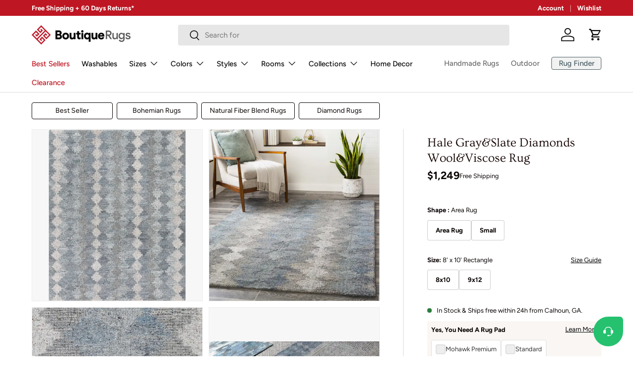

--- FILE ---
content_type: text/html; charset=utf-8
request_url: https://boutiquerugs.com/products/hale-area-rug
body_size: 82233
content:
<!doctype html>
<html class="no-js" lang="en" dir="ltr">
    <head><meta charset="utf-8">
<meta name="viewport" content="width=device-width,initial-scale=1">
<title>Hale Gray&amp;Slate Diamonds Wool&amp;Viscose Rug &ndash; Boutique Rugs</title><link rel="canonical" href="https://boutiquerugs.com/products/hale-area-rug"><link rel="icon" href="//boutiquerugs.com/cdn/shop/files/BR_fav.png?crop=center&height=48&v=1624051243&width=48" type="image/png">
  <link rel="apple-touch-icon" href="//boutiquerugs.com/cdn/shop/files/BR_fav.png?crop=center&height=180&v=1624051243&width=180"><meta name="description" content="Collection: Hale Colors: Black, Blue, Medium Gray, Silver Gray Construction: Hand Tufted Material: Face: 55% Wool, 45% Viscose Pile: Medium Pile Pile Height: 0.4&quot; Styles: Contemporary Backing: Canvas Made In: India Thickness: 0.6&quot;"><meta property="og:site_name" content="Boutique Rugs">
<meta property="og:url" content="https://boutiquerugs.com/products/hale-area-rug">
<meta property="og:title" content="Hale Gray&amp;Slate Diamonds Wool&amp;Viscose Rug">
<meta property="og:type" content="product">
<meta property="og:description" content="Collection: Hale Colors: Black, Blue, Medium Gray, Silver Gray Construction: Hand Tufted Material: Face: 55% Wool, 45% Viscose Pile: Medium Pile Pile Height: 0.4&quot; Styles: Contemporary Backing: Canvas Made In: India Thickness: 0.6&quot;"><meta property="og:image" content="http://boutiquerugs.com/cdn/shop/products/hllm-810.jpg?crop=center&height=1200&v=1766297403&width=1200">
  <meta property="og:image:secure_url" content="https://boutiquerugs.com/cdn/shop/products/hllm-810.jpg?crop=center&height=1200&v=1766297403&width=1200">
  <meta property="og:image:width" content="3366">
  <meta property="og:image:height" content="4200"><meta property="og:price:amount" content="139.00">
  <meta property="og:price:currency" content="USD"><meta name="twitter:card" content="summary_large_image">
<meta name="twitter:title" content="Hale Gray&amp;Slate Diamonds Wool&amp;Viscose Rug">
<meta name="twitter:description" content="Collection: Hale Colors: Black, Blue, Medium Gray, Silver Gray Construction: Hand Tufted Material: Face: 55% Wool, 45% Viscose Pile: Medium Pile Pile Height: 0.4&quot; Styles: Contemporary Backing: Canvas Made In: India Thickness: 0.6&quot;">
<link rel="preload" href="//boutiquerugs.com/cdn/shop/t/422/assets/main.css?v=173699434297162359471769192791" as="style"><style data-shopify>
@font-face {
  font-family: Figtree;
  font-weight: 400;
  font-style: normal;
  font-display: swap;
  src: url("//boutiquerugs.com/cdn/fonts/figtree/figtree_n4.3c0838aba1701047e60be6a99a1b0a40ce9b8419.woff2") format("woff2"),
       url("//boutiquerugs.com/cdn/fonts/figtree/figtree_n4.c0575d1db21fc3821f17fd6617d3dee552312137.woff") format("woff");
}
@font-face {
  font-family: Figtree;
  font-weight: 700;
  font-style: normal;
  font-display: swap;
  src: url("//boutiquerugs.com/cdn/fonts/figtree/figtree_n7.2fd9bfe01586148e644724096c9d75e8c7a90e55.woff2") format("woff2"),
       url("//boutiquerugs.com/cdn/fonts/figtree/figtree_n7.ea05de92d862f9594794ab281c4c3a67501ef5fc.woff") format("woff");
}
@font-face {
  font-family: Figtree;
  font-weight: 400;
  font-style: italic;
  font-display: swap;
  src: url("//boutiquerugs.com/cdn/fonts/figtree/figtree_i4.89f7a4275c064845c304a4cf8a4a586060656db2.woff2") format("woff2"),
       url("//boutiquerugs.com/cdn/fonts/figtree/figtree_i4.6f955aaaafc55a22ffc1f32ecf3756859a5ad3e2.woff") format("woff");
}
@font-face {
  font-family: Figtree;
  font-weight: 700;
  font-style: italic;
  font-display: swap;
  src: url("//boutiquerugs.com/cdn/fonts/figtree/figtree_i7.06add7096a6f2ab742e09ec7e498115904eda1fe.woff2") format("woff2"),
       url("//boutiquerugs.com/cdn/fonts/figtree/figtree_i7.ee584b5fcaccdbb5518c0228158941f8df81b101.woff") format("woff");
}
@font-face {
  font-family: Ovo;
  font-weight: 400;
  font-style: normal;
  font-display: swap;
  src: url("//boutiquerugs.com/cdn/fonts/ovo/ovo_n4.cbcdfe6a371e62394cce345894111238d5c755fe.woff2") format("woff2"),
       url("//boutiquerugs.com/cdn/fonts/ovo/ovo_n4.45d7366896f09aaf8686b8a5de287b8fbe74e5ee.woff") format("woff");
}
@font-face {
  font-family: Figtree;
  font-weight: 500;
  font-style: normal;
  font-display: swap;
  src: url("//boutiquerugs.com/cdn/fonts/figtree/figtree_n5.3b6b7df38aa5986536945796e1f947445832047c.woff2") format("woff2"),
       url("//boutiquerugs.com/cdn/fonts/figtree/figtree_n5.f26bf6dcae278b0ed902605f6605fa3338e81dab.woff") format("woff");
}
:root {
              --bg-color: 255 255 255 / 1.0;
              --bg-color-og: 255 255 255 / 1.0;
              --heading-color: 24 9 7;
              --text-color: 9 3 2;
              --text-color-og: 9 3 2;
              --scrollbar-color: 9 3 2;
              --link-color: 0 0 0;
              --link-color-og: 0 0 0;
              --star-color: 161 135 117;
              --border-color: rgb(206 205 204);--swatch-border-color-default: 206 205 204;
                --swatch-border-color-active: 132 129 129;
                --swatch-card-size: 24px;
                --swatch-variant-picker-size: 72px;--color-scheme-1-bg: 242 242 242 / 1.0;
              --color-scheme-1-grad: ;
              --color-scheme-1-heading: 9 3 2;
              --color-scheme-1-text: 9 3 2;
              --color-scheme-1-btn-bg: 9 3 2;
              --color-scheme-1-btn-text: 255 255 255;
              --color-scheme-1-btn-bg-hover: 54 48 47;--color-scheme-2-bg: 73 93 99 / 1.0;
              --color-scheme-2-grad: ;
              --color-scheme-2-heading: 255 255 255;
              --color-scheme-2-text: 255 255 255;
              --color-scheme-2-btn-bg: 255 255 255;
              --color-scheme-2-btn-text: 9 3 2;
              --color-scheme-2-btn-bg-hover: 226 225 225;--color-scheme-3-bg: 255 255 255 / 1.0;
              --color-scheme-3-grad: ;
              --color-scheme-3-heading: 9 3 2;
              --color-scheme-3-text: 9 3 2;
              --color-scheme-3-btn-bg: 9 3 2;
              --color-scheme-3-btn-text: 255 255 255;
              --color-scheme-3-btn-bg-hover: 54 48 47;

              --drawer-bg-color: 255 255 255 / 1.0;
              --drawer-text-color: 9 3 2;

              --panel-bg-color: 242 242 242 / 1.0;
              --panel-heading-color: 9 3 2;
              --panel-text-color: 9 3 2;

              --in-stock-text-color: 44 126 63;
              --low-stock-text-color: 210 134 26;
              --very-low-stock-text-color: 180 12 28;
              --no-stock-text-color: 119 119 119;
              --no-stock-backordered-text-color: 119 119 119;

              --error-bg-color: 252 237 238;
              --error-text-color: 180 12 28;
              --success-bg-color: 232 246 234;
              --success-text-color: 44 126 63;
              --info-bg-color: 228 237 250;
              --info-text-color: 26 102 210;

              --heading-font-family: Ovo, serif;
              --heading-font-style: normal;
              --heading-font-weight: 400;
              --heading-scale-start: 6;

              --navigation-font-family: Figtree, sans-serif;
              --navigation-font-style: normal;
              --navigation-font-weight: 500;--heading-text-transform: none;
--subheading-text-transform: none;
              --body-font-family: Figtree, sans-serif;
              --body-font-style: normal;
              --body-font-weight: 400;
              --body-font-size: 15;

              --section-gap: 48;
              --heading-gap: calc(8 * var(--space-unit));--grid-column-gap: 20px;--btn-bg-color: 66 70 116;
              --btn-bg-hover-color: 100 104 146;
              --btn-text-color: 255 255 255;
              --btn-bg-color-og: 66 70 116;
              --btn-text-color-og: 255 255 255;
              --btn-alt-bg-color: 255 255 255;
              --btn-alt-bg-alpha: 1.0;
              --btn-alt-text-color: 9 3 2;
              --btn-border-width: 1px;
              --btn-padding-y: 12px;

              
              --btn-border-radius: 4px;
              

              --btn-lg-border-radius: 50%;
              --btn-icon-border-radius: 50%;
              --input-with-btn-inner-radius: var(--btn-border-radius);

              --input-bg-color: 255 255 255 / 1.0;
              --input-text-color: 9 3 2;
              --input-border-width: 1px;
              --input-border-radius: 3px;
              --textarea-border-radius: 3px;
              --input-border-radius: 4px;
              --input-bg-color-diff-3: #f7f7f7;
              --input-bg-color-diff-6: #f0f0f0;

              --modal-border-radius: 4px;
              --modal-overlay-color: 0 0 0;
              --modal-overlay-opacity: 0.4;
              --drawer-border-radius: 4px;
              --overlay-border-radius: 4px;
              --overlay-layer: 29;

              --custom-label-bg-color: 73 93 99 / 1.0;
              --custom-label-text-color: 255 255 255 / 1.0;--sale-label-bg-color: 180 12 28 / 1.0;
              --sale-label-text-color: 255 255 255 / 1.0;--new-label-bg-color: 26 102 210 / 1.0;
              --new-label-text-color: 255 255 255 / 1.0;--preorder-label-bg-color: 103 170 249 / 1.0;
              --preorder-label-text-color: 255 255 255 / 1.0;

              --collection-label-color: 121 111 71 / 1.0;

              --page-width: 1440px;
              --gutter-sm: 12px;
              --gutter-md: 32px;
              --gutter-lg: 64px;

              --payment-terms-bg-color: #ffffff;

              --coll-card-bg-color: #f7f7f7;
              --coll-card-border-color: rgba(0,0,0,0);

              --card-highlight-bg-color: #F9F9F9;
              --card-highlight-text-color: 85 85 85;
              --card-highlight-border-color: #E1E1E1;--blend-bg-color: #f7f7f7;

              --reading-width: 48em;
            }

            @media (max-width: 769px) {
              :root {
                --reading-width: 36em;
              }
            }</style>

        <link rel="stylesheet" href="//boutiquerugs.com/cdn/shop/t/422/assets/main.css?v=173699434297162359471769192791">
        <script async crossorigin fetchpriority="high" src="/cdn/shopifycloud/importmap-polyfill/es-modules-shim.2.4.0.js" type="6812e9886fc2219dd032e0bf-text/javascript"></script>
<script data-cfasync="false" src="//boutiquerugs.com/cdn/shop/t/422/assets/main.js?v=141405224107467615271767267287" defer="defer"></script>
        <script data-cfasync="false" src="//boutiquerugs.com/cdn/shop/t/422/assets/freshchat-button.js?v=98436893274531236961767267279" defer="defer"></script><script type="importmap">
    {
        "imports": {
            "@theme/critical": "//boutiquerugs.com/cdn/shop/t/422/assets/critical.js?v=45140160629995450641767267270",
            "@theme/component": "//boutiquerugs.com/cdn/shop/t/422/assets/component.js?v=74239122572524296041767267268",
            "@theme/events": "//boutiquerugs.com/cdn/shop/t/422/assets/events.js?v=12609511378310887161767267277",
            "@theme/morph": "//boutiquerugs.com/cdn/shop/t/422/assets/morph.js?v=130689995393408371391767267291",
            "@theme/product-form-component": "//boutiquerugs.com/cdn/shop/t/422/assets/product-form-component.js?v=104413046982954236671767267300",
            "@theme/section-renderer": "//boutiquerugs.com/cdn/shop/t/422/assets/section-renderer.js?v=110481346220187836181767267317",
            "@theme/utilities": "//boutiquerugs.com/cdn/shop/t/422/assets/utilities.js?v=123533943227443285691767267328",
            "@theme/new-variant-picker": "//boutiquerugs.com/cdn/shop/t/422/assets/new-variant-picker.js?v=133795068276557592901767267293",
            "@theme/media-gallery": "//boutiquerugs.com/cdn/shop/t/422/assets/media-gallery.js?v=97260401183002751601767267288",
            "@theme/quick-add": "//boutiquerugs.com/cdn/shop/t/422/assets/quick-add.js?v=36670813702257243391767267309"
        }
    }
</script>

<link
    rel="modulepreload"
    href="//boutiquerugs.com/cdn/shop/t/422/assets/critical.js?v=45140160629995450641767267270"
  >

<link
    rel="modulepreload"
    href="//boutiquerugs.com/cdn/shop/t/422/assets/utilities.js?v=123533943227443285691767267328"
>
<link
    rel="modulepreload"
    href="//boutiquerugs.com/cdn/shop/t/422/assets/component.js?v=74239122572524296041767267268"
>
<link
    rel="modulepreload"
    href="//boutiquerugs.com/cdn/shop/t/422/assets/section-renderer.js?v=110481346220187836181767267317"
>
<link
    rel="modulepreload"
    href="//boutiquerugs.com/cdn/shop/t/422/assets/morph.js?v=130689995393408371391767267291"
>
<link
    rel="modulepreload"
    href="//boutiquerugs.com/cdn/shop/t/422/assets/events.js?v=12609511378310887161767267277"
>

<script
    data-cfasync="false"
    src="//boutiquerugs.com/cdn/shop/t/422/assets/product-price.js?v=66880683761204804411768402943"
    type="module"
></script>

<script data-cfasync="false" src="//boutiquerugs.com/cdn/shop/t/422/assets/new-variant-picker.js?v=133795068276557592901767267293" type="module"></script>

<script type="6812e9886fc2219dd032e0bf-text/javascript">
    const basePath = 'https://cdn.shopify.com/static/themes/boutiquerugs/placeholders';
    const Theme = {
        placeholders: {
            general: [
                `${basePath}/general-1.png`,
                `${basePath}/general-2.png`,
                `${basePath}/general-3.png`,
                `${basePath}/general-4.png`,
                `${basePath}/general-5.png`,
                `${basePath}/general-6.png`,
                `${basePath}/general-7.png`,
            ],
            product: [`${basePath}/product-ball.png`, `${basePath}/product-cone.png`, `${basePath}/product-cube.png`],
        },
        translations: {
            placeholder_image: `Placeholder image`,
            added: `Added`,
        },
        routes: {
            root: '/',
            cart_add_url: '/cart/add',
            cart_change_url: '/cart/change',
            cart_update_url: '/cart/update',
            cart_url: '/cart',
            predictive_search_url: '/search/suggest',
            search_url: '/search',
        },
        template: {
            name: 'product',
        },
        settings: {
            moneyFormat: "${{amount}}",
            moneyWithCurrencyFormat: "${{amount}} USD",
        }
    };
</script>
<link
                rel="preload"
                href="//boutiquerugs.com/cdn/fonts/figtree/figtree_n4.3c0838aba1701047e60be6a99a1b0a40ce9b8419.woff2"
                as="font"
                type="font/woff2"
                crossorigin
                fetchpriority="high"
            ><link
                rel="preload"
                href="//boutiquerugs.com/cdn/fonts/ovo/ovo_n4.cbcdfe6a371e62394cce345894111238d5c755fe.woff2"
                as="font"
                type="font/woff2"
                crossorigin
                fetchpriority="high"
            ><script type="6812e9886fc2219dd032e0bf-text/javascript">window.performance && window.performance.mark && window.performance.mark('shopify.content_for_header.start');</script><meta name="google-site-verification" content="wfnVerB768EgyTIJPj8L1bQLSXDwalAV3a1NMZkA9xw">
<meta id="shopify-digital-wallet" name="shopify-digital-wallet" content="/55087005888/digital_wallets/dialog">
<meta name="shopify-checkout-api-token" content="e33615b483760a28064a4035c40f9900">
<meta id="in-context-paypal-metadata" data-shop-id="55087005888" data-venmo-supported="true" data-environment="production" data-locale="en_US" data-paypal-v4="true" data-currency="USD">
<link rel="alternate" type="application/json+oembed" href="https://boutiquerugs.com/products/hale-area-rug.oembed">
<script async="async" src="/checkouts/internal/preloads.js?locale=en-US" type="6812e9886fc2219dd032e0bf-text/javascript"></script>
<link rel="preconnect" href="https://shop.app" crossorigin="anonymous">
<script async="async" src="https://shop.app/checkouts/internal/preloads.js?locale=en-US&shop_id=55087005888" crossorigin="anonymous" type="6812e9886fc2219dd032e0bf-text/javascript"></script>
<script id="apple-pay-shop-capabilities" type="application/json">{"shopId":55087005888,"countryCode":"US","currencyCode":"USD","merchantCapabilities":["supports3DS"],"merchantId":"gid:\/\/shopify\/Shop\/55087005888","merchantName":"Boutique Rugs","requiredBillingContactFields":["postalAddress","email","phone"],"requiredShippingContactFields":["postalAddress","email","phone"],"shippingType":"shipping","supportedNetworks":["visa","masterCard","amex","discover","elo","jcb"],"total":{"type":"pending","label":"Boutique Rugs","amount":"1.00"},"shopifyPaymentsEnabled":true,"supportsSubscriptions":true}</script>
<script id="shopify-features" type="application/json">{"accessToken":"e33615b483760a28064a4035c40f9900","betas":["rich-media-storefront-analytics"],"domain":"boutiquerugs.com","predictiveSearch":true,"shopId":55087005888,"locale":"en"}</script>
<script type="6812e9886fc2219dd032e0bf-text/javascript">var Shopify = Shopify || {};
Shopify.shop = "boutiquerugs.myshopify.com";
Shopify.locale = "en";
Shopify.currency = {"active":"USD","rate":"1.0"};
Shopify.country = "US";
Shopify.theme = {"name":"Ent.v2.0.1-NewYear-26.01.01","id":149540176064,"schema_name":"Enterprise","schema_version":"2.0.1","theme_store_id":1657,"role":"main"};
Shopify.theme.handle = "null";
Shopify.theme.style = {"id":null,"handle":null};
Shopify.cdnHost = "boutiquerugs.com/cdn";
Shopify.routes = Shopify.routes || {};
Shopify.routes.root = "/";</script>
<script type="6812e9886fc2219dd032e0bf-module">!function(o){(o.Shopify=o.Shopify||{}).modules=!0}(window);</script>
<script type="6812e9886fc2219dd032e0bf-text/javascript">!function(o){function n(){var o=[];function n(){o.push(Array.prototype.slice.apply(arguments))}return n.q=o,n}var t=o.Shopify=o.Shopify||{};t.loadFeatures=n(),t.autoloadFeatures=n()}(window);</script>
<script type="6812e9886fc2219dd032e0bf-text/javascript">
  window.ShopifyPay = window.ShopifyPay || {};
  window.ShopifyPay.apiHost = "shop.app\/pay";
  window.ShopifyPay.redirectState = null;
</script>
<script id="shop-js-analytics" type="application/json">{"pageType":"product"}</script>
<script defer="defer" async type="6812e9886fc2219dd032e0bf-module" src="//boutiquerugs.com/cdn/shopifycloud/shop-js/modules/v2/client.init-shop-cart-sync_BT-GjEfc.en.esm.js"></script>
<script defer="defer" async type="6812e9886fc2219dd032e0bf-module" src="//boutiquerugs.com/cdn/shopifycloud/shop-js/modules/v2/chunk.common_D58fp_Oc.esm.js"></script>
<script defer="defer" async type="6812e9886fc2219dd032e0bf-module" src="//boutiquerugs.com/cdn/shopifycloud/shop-js/modules/v2/chunk.modal_xMitdFEc.esm.js"></script>
<script type="6812e9886fc2219dd032e0bf-module">
  await import("//boutiquerugs.com/cdn/shopifycloud/shop-js/modules/v2/client.init-shop-cart-sync_BT-GjEfc.en.esm.js");
await import("//boutiquerugs.com/cdn/shopifycloud/shop-js/modules/v2/chunk.common_D58fp_Oc.esm.js");
await import("//boutiquerugs.com/cdn/shopifycloud/shop-js/modules/v2/chunk.modal_xMitdFEc.esm.js");

  window.Shopify.SignInWithShop?.initShopCartSync?.({"fedCMEnabled":true,"windoidEnabled":true});

</script>
<script type="6812e9886fc2219dd032e0bf-text/javascript">
  window.Shopify = window.Shopify || {};
  if (!window.Shopify.featureAssets) window.Shopify.featureAssets = {};
  window.Shopify.featureAssets['shop-js'] = {"shop-cart-sync":["modules/v2/client.shop-cart-sync_DZOKe7Ll.en.esm.js","modules/v2/chunk.common_D58fp_Oc.esm.js","modules/v2/chunk.modal_xMitdFEc.esm.js"],"init-fed-cm":["modules/v2/client.init-fed-cm_B6oLuCjv.en.esm.js","modules/v2/chunk.common_D58fp_Oc.esm.js","modules/v2/chunk.modal_xMitdFEc.esm.js"],"shop-cash-offers":["modules/v2/client.shop-cash-offers_D2sdYoxE.en.esm.js","modules/v2/chunk.common_D58fp_Oc.esm.js","modules/v2/chunk.modal_xMitdFEc.esm.js"],"shop-login-button":["modules/v2/client.shop-login-button_QeVjl5Y3.en.esm.js","modules/v2/chunk.common_D58fp_Oc.esm.js","modules/v2/chunk.modal_xMitdFEc.esm.js"],"pay-button":["modules/v2/client.pay-button_DXTOsIq6.en.esm.js","modules/v2/chunk.common_D58fp_Oc.esm.js","modules/v2/chunk.modal_xMitdFEc.esm.js"],"shop-button":["modules/v2/client.shop-button_DQZHx9pm.en.esm.js","modules/v2/chunk.common_D58fp_Oc.esm.js","modules/v2/chunk.modal_xMitdFEc.esm.js"],"avatar":["modules/v2/client.avatar_BTnouDA3.en.esm.js"],"init-windoid":["modules/v2/client.init-windoid_CR1B-cfM.en.esm.js","modules/v2/chunk.common_D58fp_Oc.esm.js","modules/v2/chunk.modal_xMitdFEc.esm.js"],"init-shop-for-new-customer-accounts":["modules/v2/client.init-shop-for-new-customer-accounts_C_vY_xzh.en.esm.js","modules/v2/client.shop-login-button_QeVjl5Y3.en.esm.js","modules/v2/chunk.common_D58fp_Oc.esm.js","modules/v2/chunk.modal_xMitdFEc.esm.js"],"init-shop-email-lookup-coordinator":["modules/v2/client.init-shop-email-lookup-coordinator_BI7n9ZSv.en.esm.js","modules/v2/chunk.common_D58fp_Oc.esm.js","modules/v2/chunk.modal_xMitdFEc.esm.js"],"init-shop-cart-sync":["modules/v2/client.init-shop-cart-sync_BT-GjEfc.en.esm.js","modules/v2/chunk.common_D58fp_Oc.esm.js","modules/v2/chunk.modal_xMitdFEc.esm.js"],"shop-toast-manager":["modules/v2/client.shop-toast-manager_DiYdP3xc.en.esm.js","modules/v2/chunk.common_D58fp_Oc.esm.js","modules/v2/chunk.modal_xMitdFEc.esm.js"],"init-customer-accounts":["modules/v2/client.init-customer-accounts_D9ZNqS-Q.en.esm.js","modules/v2/client.shop-login-button_QeVjl5Y3.en.esm.js","modules/v2/chunk.common_D58fp_Oc.esm.js","modules/v2/chunk.modal_xMitdFEc.esm.js"],"init-customer-accounts-sign-up":["modules/v2/client.init-customer-accounts-sign-up_iGw4briv.en.esm.js","modules/v2/client.shop-login-button_QeVjl5Y3.en.esm.js","modules/v2/chunk.common_D58fp_Oc.esm.js","modules/v2/chunk.modal_xMitdFEc.esm.js"],"shop-follow-button":["modules/v2/client.shop-follow-button_CqMgW2wH.en.esm.js","modules/v2/chunk.common_D58fp_Oc.esm.js","modules/v2/chunk.modal_xMitdFEc.esm.js"],"checkout-modal":["modules/v2/client.checkout-modal_xHeaAweL.en.esm.js","modules/v2/chunk.common_D58fp_Oc.esm.js","modules/v2/chunk.modal_xMitdFEc.esm.js"],"shop-login":["modules/v2/client.shop-login_D91U-Q7h.en.esm.js","modules/v2/chunk.common_D58fp_Oc.esm.js","modules/v2/chunk.modal_xMitdFEc.esm.js"],"lead-capture":["modules/v2/client.lead-capture_BJmE1dJe.en.esm.js","modules/v2/chunk.common_D58fp_Oc.esm.js","modules/v2/chunk.modal_xMitdFEc.esm.js"],"payment-terms":["modules/v2/client.payment-terms_Ci9AEqFq.en.esm.js","modules/v2/chunk.common_D58fp_Oc.esm.js","modules/v2/chunk.modal_xMitdFEc.esm.js"]};
</script>
<script type="6812e9886fc2219dd032e0bf-text/javascript">(function() {
  var isLoaded = false;
  function asyncLoad() {
    if (isLoaded) return;
    isLoaded = true;
    var urls = ["https:\/\/static.affiliatly.com\/shopify\/v3\/shopify.js?affiliatly_code=AF-1011621\u0026shop=boutiquerugs.myshopify.com","https:\/\/cdn.shipinsure.io\/tagManager.js?shop_name=boutiquerugs.myshopify.com\u0026shop=boutiquerugs.myshopify.com","https:\/\/cdn-assets.custompricecalculator.com\/shopify\/calculator.js?shop=boutiquerugs.myshopify.com"];
    for (var i = 0; i < urls.length; i++) {
      var s = document.createElement('script');
      s.type = 'text/javascript';
      s.async = true;
      s.src = urls[i];
      var x = document.getElementsByTagName('script')[0];
      x.parentNode.insertBefore(s, x);
    }
  };
  if(window.attachEvent) {
    window.attachEvent('onload', asyncLoad);
  } else {
    window.addEventListener('load', asyncLoad, false);
  }
})();</script>
<script id="__st" type="6812e9886fc2219dd032e0bf-text/javascript">var __st={"a":55087005888,"offset":-18000,"reqid":"9b730cba-268c-41e2-8801-00521ae62ce0-1769379417","pageurl":"boutiquerugs.com\/products\/hale-area-rug","u":"b63284bd6e06","p":"product","rtyp":"product","rid":6728868364480};</script>
<script type="6812e9886fc2219dd032e0bf-text/javascript">window.ShopifyPaypalV4VisibilityTracking = true;</script>
<script id="captcha-bootstrap" type="6812e9886fc2219dd032e0bf-text/javascript">!function(){'use strict';const t='contact',e='account',n='new_comment',o=[[t,t],['blogs',n],['comments',n],[t,'customer']],c=[[e,'customer_login'],[e,'guest_login'],[e,'recover_customer_password'],[e,'create_customer']],r=t=>t.map((([t,e])=>`form[action*='/${t}']:not([data-nocaptcha='true']) input[name='form_type'][value='${e}']`)).join(','),a=t=>()=>t?[...document.querySelectorAll(t)].map((t=>t.form)):[];function s(){const t=[...o],e=r(t);return a(e)}const i='password',u='form_key',d=['recaptcha-v3-token','g-recaptcha-response','h-captcha-response',i],f=()=>{try{return window.sessionStorage}catch{return}},m='__shopify_v',_=t=>t.elements[u];function p(t,e,n=!1){try{const o=window.sessionStorage,c=JSON.parse(o.getItem(e)),{data:r}=function(t){const{data:e,action:n}=t;return t[m]||n?{data:e,action:n}:{data:t,action:n}}(c);for(const[e,n]of Object.entries(r))t.elements[e]&&(t.elements[e].value=n);n&&o.removeItem(e)}catch(o){console.error('form repopulation failed',{error:o})}}const l='form_type',E='cptcha';function T(t){t.dataset[E]=!0}const w=window,h=w.document,L='Shopify',v='ce_forms',y='captcha';let A=!1;((t,e)=>{const n=(g='f06e6c50-85a8-45c8-87d0-21a2b65856fe',I='https://cdn.shopify.com/shopifycloud/storefront-forms-hcaptcha/ce_storefront_forms_captcha_hcaptcha.v1.5.2.iife.js',D={infoText:'Protected by hCaptcha',privacyText:'Privacy',termsText:'Terms'},(t,e,n)=>{const o=w[L][v],c=o.bindForm;if(c)return c(t,g,e,D).then(n);var r;o.q.push([[t,g,e,D],n]),r=I,A||(h.body.append(Object.assign(h.createElement('script'),{id:'captcha-provider',async:!0,src:r})),A=!0)});var g,I,D;w[L]=w[L]||{},w[L][v]=w[L][v]||{},w[L][v].q=[],w[L][y]=w[L][y]||{},w[L][y].protect=function(t,e){n(t,void 0,e),T(t)},Object.freeze(w[L][y]),function(t,e,n,w,h,L){const[v,y,A,g]=function(t,e,n){const i=e?o:[],u=t?c:[],d=[...i,...u],f=r(d),m=r(i),_=r(d.filter((([t,e])=>n.includes(e))));return[a(f),a(m),a(_),s()]}(w,h,L),I=t=>{const e=t.target;return e instanceof HTMLFormElement?e:e&&e.form},D=t=>v().includes(t);t.addEventListener('submit',(t=>{const e=I(t);if(!e)return;const n=D(e)&&!e.dataset.hcaptchaBound&&!e.dataset.recaptchaBound,o=_(e),c=g().includes(e)&&(!o||!o.value);(n||c)&&t.preventDefault(),c&&!n&&(function(t){try{if(!f())return;!function(t){const e=f();if(!e)return;const n=_(t);if(!n)return;const o=n.value;o&&e.removeItem(o)}(t);const e=Array.from(Array(32),(()=>Math.random().toString(36)[2])).join('');!function(t,e){_(t)||t.append(Object.assign(document.createElement('input'),{type:'hidden',name:u})),t.elements[u].value=e}(t,e),function(t,e){const n=f();if(!n)return;const o=[...t.querySelectorAll(`input[type='${i}']`)].map((({name:t})=>t)),c=[...d,...o],r={};for(const[a,s]of new FormData(t).entries())c.includes(a)||(r[a]=s);n.setItem(e,JSON.stringify({[m]:1,action:t.action,data:r}))}(t,e)}catch(e){console.error('failed to persist form',e)}}(e),e.submit())}));const S=(t,e)=>{t&&!t.dataset[E]&&(n(t,e.some((e=>e===t))),T(t))};for(const o of['focusin','change'])t.addEventListener(o,(t=>{const e=I(t);D(e)&&S(e,y())}));const B=e.get('form_key'),M=e.get(l),P=B&&M;t.addEventListener('DOMContentLoaded',(()=>{const t=y();if(P)for(const e of t)e.elements[l].value===M&&p(e,B);[...new Set([...A(),...v().filter((t=>'true'===t.dataset.shopifyCaptcha))])].forEach((e=>S(e,t)))}))}(h,new URLSearchParams(w.location.search),n,t,e,['guest_login'])})(!0,!0)}();</script>
<script integrity="sha256-4kQ18oKyAcykRKYeNunJcIwy7WH5gtpwJnB7kiuLZ1E=" data-source-attribution="shopify.loadfeatures" defer="defer" src="//boutiquerugs.com/cdn/shopifycloud/storefront/assets/storefront/load_feature-a0a9edcb.js" crossorigin="anonymous" type="6812e9886fc2219dd032e0bf-text/javascript"></script>
<script crossorigin="anonymous" defer="defer" src="//boutiquerugs.com/cdn/shopifycloud/storefront/assets/shopify_pay/storefront-65b4c6d7.js?v=20250812" type="6812e9886fc2219dd032e0bf-text/javascript"></script>
<script data-source-attribution="shopify.dynamic_checkout.dynamic.init" type="6812e9886fc2219dd032e0bf-text/javascript">var Shopify=Shopify||{};Shopify.PaymentButton=Shopify.PaymentButton||{isStorefrontPortableWallets:!0,init:function(){window.Shopify.PaymentButton.init=function(){};var t=document.createElement("script");t.src="https://boutiquerugs.com/cdn/shopifycloud/portable-wallets/latest/portable-wallets.en.js",t.type="module",document.head.appendChild(t)}};
</script>
<script data-source-attribution="shopify.dynamic_checkout.buyer_consent" type="6812e9886fc2219dd032e0bf-text/javascript">
  function portableWalletsHideBuyerConsent(e){var t=document.getElementById("shopify-buyer-consent"),n=document.getElementById("shopify-subscription-policy-button");t&&n&&(t.classList.add("hidden"),t.setAttribute("aria-hidden","true"),n.removeEventListener("click",e))}function portableWalletsShowBuyerConsent(e){var t=document.getElementById("shopify-buyer-consent"),n=document.getElementById("shopify-subscription-policy-button");t&&n&&(t.classList.remove("hidden"),t.removeAttribute("aria-hidden"),n.addEventListener("click",e))}window.Shopify?.PaymentButton&&(window.Shopify.PaymentButton.hideBuyerConsent=portableWalletsHideBuyerConsent,window.Shopify.PaymentButton.showBuyerConsent=portableWalletsShowBuyerConsent);
</script>
<script data-source-attribution="shopify.dynamic_checkout.cart.bootstrap" type="6812e9886fc2219dd032e0bf-text/javascript">document.addEventListener("DOMContentLoaded",(function(){function t(){return document.querySelector("shopify-accelerated-checkout-cart, shopify-accelerated-checkout")}if(t())Shopify.PaymentButton.init();else{new MutationObserver((function(e,n){t()&&(Shopify.PaymentButton.init(),n.disconnect())})).observe(document.body,{childList:!0,subtree:!0})}}));
</script>
<script id='scb4127' type="6812e9886fc2219dd032e0bf-text/javascript" async='' src='https://boutiquerugs.com/cdn/shopifycloud/privacy-banner/storefront-banner.js'></script><link id="shopify-accelerated-checkout-styles" rel="stylesheet" media="screen" href="https://boutiquerugs.com/cdn/shopifycloud/portable-wallets/latest/accelerated-checkout-backwards-compat.css" crossorigin="anonymous">
<style id="shopify-accelerated-checkout-cart">
        #shopify-buyer-consent {
  margin-top: 1em;
  display: inline-block;
  width: 100%;
}

#shopify-buyer-consent.hidden {
  display: none;
}

#shopify-subscription-policy-button {
  background: none;
  border: none;
  padding: 0;
  text-decoration: underline;
  font-size: inherit;
  cursor: pointer;
}

#shopify-subscription-policy-button::before {
  box-shadow: none;
}

      </style>
<link rel="stylesheet" media="screen" href="//boutiquerugs.com/cdn/shop/t/422/compiled_assets/styles.css?v=386166">
<script id="sections-script" data-sections="header,footer" defer="defer" src="//boutiquerugs.com/cdn/shop/t/422/compiled_assets/scripts.js?v=386166" type="6812e9886fc2219dd032e0bf-text/javascript"></script>
<script type="6812e9886fc2219dd032e0bf-text/javascript">window.performance && window.performance.mark && window.performance.mark('shopify.content_for_header.end');</script>


        <script type="6812e9886fc2219dd032e0bf-text/javascript">
            document.documentElement.className = document.documentElement.className.replace('no-js', 'js');
        </script><!-- CC Custom Head Start --><!-- CC Custom Head End -->
            <script src="//boutiquerugs.com/cdn/shop/t/422/assets/review.bundle.js?v=56113893419603542501768836487" defer type="6812e9886fc2219dd032e0bf-text/javascript"></script>
        
        
            <script src="//boutiquerugs.com/cdn/shop/t/422/assets/loyalty.bundle.js?v=33786292354444220061767267286" defer type="6812e9886fc2219dd032e0bf-text/javascript"></script>
        
        <script src="//boutiquerugs.com/cdn/shop/t/422/assets/wishlist.bundle.js?v=28839461519766762201769193016" defer type="6812e9886fc2219dd032e0bf-text/javascript"></script>
        <script src="//boutiquerugs.com/cdn/shop/t/422/assets/tab-content-wrapper.js?v=26915864106004117961767267325" defer type="6812e9886fc2219dd032e0bf-text/javascript"></script>

        
        
  <script type="6812e9886fc2219dd032e0bf-text/javascript">
    // FreshChat GTM Variables
    window.dataLayer = window.dataLayer || [];
    window.dataLayer.push({
      event: 'freshchatInfo',
      CUSTOMER_NAME: '',
      CUSTOMER_ID: '',
      CUSTOMER_EMAIL: '',
      CUSTOMER_PHONE: '',
      PAGE_TYPE: 'product',
      CUSTOMER_EMAIL_MD5_HASHED: '',
    });
  </script>


        <!-- TrustBox script -->
        <script type="6812e9886fc2219dd032e0bf-text/javascript" src="//widget.trustpilot.com/bootstrap/v5/tp.widget.bootstrap.min.js" async title="Trustpilot customer reviews widget"></script>
        <!-- End TrustBox script -->
        <link rel="stylesheet" href="//boutiquerugs.com/cdn/shop/t/422/assets/horizontal-scroll.css?v=89705573920567512761767267283">
        <script data-cfasync="false" src="//boutiquerugs.com/cdn/shop/t/422/assets/horizontal-scroll.js?v=96801537341130797691767971455" defer></script>
        

        <link rel="alternate" type="application/json" title="BoutiqueRugs Best Sellers Feed for AI" href="feeds/best-sellers.json">
        <link rel="alternate" type="application/json" title="BoutiqueRugs Full Catalog Feed for AI" href="feeds/full-catalog.json">
    <!-- BEGIN app block: shopify://apps/apippa-custom-price-calc/blocks/cpc-app-embed/c499fa68-8478-4285-a3f7-27654dd66c3e -->    
    <script type="6812e9886fc2219dd032e0bf-text/javascript">console.log("Not inside Theme Editor");</script>
    
      <!-- Injecting jQuery from CDN -->
    
      <script type="6812e9886fc2219dd032e0bf-text/javascript">
        (function() {
          function loadScript(src, callback) {
            var script = document.createElement('script');
            script.src = src;
            script.type = 'text/javascript';
            script.onload = callback;
            document.head.appendChild(script);
          }
      
          function loadCalculator() {
            loadScript('https://cdn-assets.custompricecalculator.com/shopify/calculator.js', function() {
              console.log('Calculator script loaded!');
            });
          }
          setTimeout(function(){
          if (typeof window.jQuery === 'undefined') {
            loadScript('https://ajax.googleapis.com/ajax/libs/jquery/3.7.1/jquery.min.js', function() {
              console.log('jQuery loaded!');
              loadCalculator();
            });
          } else {
            console.log('jQuery already present!');
            loadCalculator();
          }
        }, 800);
        })();
      </script>
       
    
  
  <!-- END app block --><link href="https://monorail-edge.shopifysvc.com" rel="dns-prefetch">
<script type="6812e9886fc2219dd032e0bf-text/javascript">(function(){if ("sendBeacon" in navigator && "performance" in window) {try {var session_token_from_headers = performance.getEntriesByType('navigation')[0].serverTiming.find(x => x.name == '_s').description;} catch {var session_token_from_headers = undefined;}var session_cookie_matches = document.cookie.match(/_shopify_s=([^;]*)/);var session_token_from_cookie = session_cookie_matches && session_cookie_matches.length === 2 ? session_cookie_matches[1] : "";var session_token = session_token_from_headers || session_token_from_cookie || "";function handle_abandonment_event(e) {var entries = performance.getEntries().filter(function(entry) {return /monorail-edge.shopifysvc.com/.test(entry.name);});if (!window.abandonment_tracked && entries.length === 0) {window.abandonment_tracked = true;var currentMs = Date.now();var navigation_start = performance.timing.navigationStart;var payload = {shop_id: 55087005888,url: window.location.href,navigation_start,duration: currentMs - navigation_start,session_token,page_type: "product"};window.navigator.sendBeacon("https://monorail-edge.shopifysvc.com/v1/produce", JSON.stringify({schema_id: "online_store_buyer_site_abandonment/1.1",payload: payload,metadata: {event_created_at_ms: currentMs,event_sent_at_ms: currentMs}}));}}window.addEventListener('pagehide', handle_abandonment_event);}}());</script>
<script id="web-pixels-manager-setup" type="6812e9886fc2219dd032e0bf-text/javascript">(function e(e,d,r,n,o){if(void 0===o&&(o={}),!Boolean(null===(a=null===(i=window.Shopify)||void 0===i?void 0:i.analytics)||void 0===a?void 0:a.replayQueue)){var i,a;window.Shopify=window.Shopify||{};var t=window.Shopify;t.analytics=t.analytics||{};var s=t.analytics;s.replayQueue=[],s.publish=function(e,d,r){return s.replayQueue.push([e,d,r]),!0};try{self.performance.mark("wpm:start")}catch(e){}var l=function(){var e={modern:/Edge?\/(1{2}[4-9]|1[2-9]\d|[2-9]\d{2}|\d{4,})\.\d+(\.\d+|)|Firefox\/(1{2}[4-9]|1[2-9]\d|[2-9]\d{2}|\d{4,})\.\d+(\.\d+|)|Chrom(ium|e)\/(9{2}|\d{3,})\.\d+(\.\d+|)|(Maci|X1{2}).+ Version\/(15\.\d+|(1[6-9]|[2-9]\d|\d{3,})\.\d+)([,.]\d+|)( \(\w+\)|)( Mobile\/\w+|) Safari\/|Chrome.+OPR\/(9{2}|\d{3,})\.\d+\.\d+|(CPU[ +]OS|iPhone[ +]OS|CPU[ +]iPhone|CPU IPhone OS|CPU iPad OS)[ +]+(15[._]\d+|(1[6-9]|[2-9]\d|\d{3,})[._]\d+)([._]\d+|)|Android:?[ /-](13[3-9]|1[4-9]\d|[2-9]\d{2}|\d{4,})(\.\d+|)(\.\d+|)|Android.+Firefox\/(13[5-9]|1[4-9]\d|[2-9]\d{2}|\d{4,})\.\d+(\.\d+|)|Android.+Chrom(ium|e)\/(13[3-9]|1[4-9]\d|[2-9]\d{2}|\d{4,})\.\d+(\.\d+|)|SamsungBrowser\/([2-9]\d|\d{3,})\.\d+/,legacy:/Edge?\/(1[6-9]|[2-9]\d|\d{3,})\.\d+(\.\d+|)|Firefox\/(5[4-9]|[6-9]\d|\d{3,})\.\d+(\.\d+|)|Chrom(ium|e)\/(5[1-9]|[6-9]\d|\d{3,})\.\d+(\.\d+|)([\d.]+$|.*Safari\/(?![\d.]+ Edge\/[\d.]+$))|(Maci|X1{2}).+ Version\/(10\.\d+|(1[1-9]|[2-9]\d|\d{3,})\.\d+)([,.]\d+|)( \(\w+\)|)( Mobile\/\w+|) Safari\/|Chrome.+OPR\/(3[89]|[4-9]\d|\d{3,})\.\d+\.\d+|(CPU[ +]OS|iPhone[ +]OS|CPU[ +]iPhone|CPU IPhone OS|CPU iPad OS)[ +]+(10[._]\d+|(1[1-9]|[2-9]\d|\d{3,})[._]\d+)([._]\d+|)|Android:?[ /-](13[3-9]|1[4-9]\d|[2-9]\d{2}|\d{4,})(\.\d+|)(\.\d+|)|Mobile Safari.+OPR\/([89]\d|\d{3,})\.\d+\.\d+|Android.+Firefox\/(13[5-9]|1[4-9]\d|[2-9]\d{2}|\d{4,})\.\d+(\.\d+|)|Android.+Chrom(ium|e)\/(13[3-9]|1[4-9]\d|[2-9]\d{2}|\d{4,})\.\d+(\.\d+|)|Android.+(UC? ?Browser|UCWEB|U3)[ /]?(15\.([5-9]|\d{2,})|(1[6-9]|[2-9]\d|\d{3,})\.\d+)\.\d+|SamsungBrowser\/(5\.\d+|([6-9]|\d{2,})\.\d+)|Android.+MQ{2}Browser\/(14(\.(9|\d{2,})|)|(1[5-9]|[2-9]\d|\d{3,})(\.\d+|))(\.\d+|)|K[Aa][Ii]OS\/(3\.\d+|([4-9]|\d{2,})\.\d+)(\.\d+|)/},d=e.modern,r=e.legacy,n=navigator.userAgent;return n.match(d)?"modern":n.match(r)?"legacy":"unknown"}(),u="modern"===l?"modern":"legacy",c=(null!=n?n:{modern:"",legacy:""})[u],f=function(e){return[e.baseUrl,"/wpm","/b",e.hashVersion,"modern"===e.buildTarget?"m":"l",".js"].join("")}({baseUrl:d,hashVersion:r,buildTarget:u}),m=function(e){var d=e.version,r=e.bundleTarget,n=e.surface,o=e.pageUrl,i=e.monorailEndpoint;return{emit:function(e){var a=e.status,t=e.errorMsg,s=(new Date).getTime(),l=JSON.stringify({metadata:{event_sent_at_ms:s},events:[{schema_id:"web_pixels_manager_load/3.1",payload:{version:d,bundle_target:r,page_url:o,status:a,surface:n,error_msg:t},metadata:{event_created_at_ms:s}}]});if(!i)return console&&console.warn&&console.warn("[Web Pixels Manager] No Monorail endpoint provided, skipping logging."),!1;try{return self.navigator.sendBeacon.bind(self.navigator)(i,l)}catch(e){}var u=new XMLHttpRequest;try{return u.open("POST",i,!0),u.setRequestHeader("Content-Type","text/plain"),u.send(l),!0}catch(e){return console&&console.warn&&console.warn("[Web Pixels Manager] Got an unhandled error while logging to Monorail."),!1}}}}({version:r,bundleTarget:l,surface:e.surface,pageUrl:self.location.href,monorailEndpoint:e.monorailEndpoint});try{o.browserTarget=l,function(e){var d=e.src,r=e.async,n=void 0===r||r,o=e.onload,i=e.onerror,a=e.sri,t=e.scriptDataAttributes,s=void 0===t?{}:t,l=document.createElement("script"),u=document.querySelector("head"),c=document.querySelector("body");if(l.async=n,l.src=d,a&&(l.integrity=a,l.crossOrigin="anonymous"),s)for(var f in s)if(Object.prototype.hasOwnProperty.call(s,f))try{l.dataset[f]=s[f]}catch(e){}if(o&&l.addEventListener("load",o),i&&l.addEventListener("error",i),u)u.appendChild(l);else{if(!c)throw new Error("Did not find a head or body element to append the script");c.appendChild(l)}}({src:f,async:!0,onload:function(){if(!function(){var e,d;return Boolean(null===(d=null===(e=window.Shopify)||void 0===e?void 0:e.analytics)||void 0===d?void 0:d.initialized)}()){var d=window.webPixelsManager.init(e)||void 0;if(d){var r=window.Shopify.analytics;r.replayQueue.forEach((function(e){var r=e[0],n=e[1],o=e[2];d.publishCustomEvent(r,n,o)})),r.replayQueue=[],r.publish=d.publishCustomEvent,r.visitor=d.visitor,r.initialized=!0}}},onerror:function(){return m.emit({status:"failed",errorMsg:"".concat(f," has failed to load")})},sri:function(e){var d=/^sha384-[A-Za-z0-9+/=]+$/;return"string"==typeof e&&d.test(e)}(c)?c:"",scriptDataAttributes:o}),m.emit({status:"loading"})}catch(e){m.emit({status:"failed",errorMsg:(null==e?void 0:e.message)||"Unknown error"})}}})({shopId: 55087005888,storefrontBaseUrl: "https://boutiquerugs.com",extensionsBaseUrl: "https://extensions.shopifycdn.com/cdn/shopifycloud/web-pixels-manager",monorailEndpoint: "https://monorail-edge.shopifysvc.com/unstable/produce_batch",surface: "storefront-renderer",enabledBetaFlags: ["2dca8a86"],webPixelsConfigList: [{"id":"1415774400","configuration":"{\"accountID\":\"KS4iSh\",\"webPixelConfig\":\"eyJlbmFibGVBZGRlZFRvQ2FydEV2ZW50cyI6IHRydWV9\"}","eventPayloadVersion":"v1","runtimeContext":"STRICT","scriptVersion":"524f6c1ee37bacdca7657a665bdca589","type":"APP","apiClientId":123074,"privacyPurposes":["ANALYTICS","MARKETING"],"dataSharingAdjustments":{"protectedCustomerApprovalScopes":["read_customer_address","read_customer_email","read_customer_name","read_customer_personal_data","read_customer_phone"]}},{"id":"1153138880","configuration":"{\"pixelCode\":\"D22009BC77UE2I54Q370\"}","eventPayloadVersion":"v1","runtimeContext":"STRICT","scriptVersion":"22e92c2ad45662f435e4801458fb78cc","type":"APP","apiClientId":4383523,"privacyPurposes":["ANALYTICS","MARKETING","SALE_OF_DATA"],"dataSharingAdjustments":{"protectedCustomerApprovalScopes":["read_customer_address","read_customer_email","read_customer_name","read_customer_personal_data","read_customer_phone"]}},{"id":"1151238336","configuration":"{\"config\":\"{\\\"google_tag_ids\\\":[\\\"G-GZD9X4TQ61\\\",\\\"AW-858641833\\\",\\\"GT-MKTP48DC\\\"],\\\"target_country\\\":\\\"US\\\",\\\"gtag_events\\\":[{\\\"type\\\":\\\"search\\\",\\\"action_label\\\":[\\\"G-GZD9X4TQ61\\\",\\\"AW-858641833\\\/9wLSCMLOvfgaEKmrt5kD\\\"]},{\\\"type\\\":\\\"begin_checkout\\\",\\\"action_label\\\":[\\\"G-GZD9X4TQ61\\\",\\\"AW-858641833\\\/Hg1_COHQsPgaEKmrt5kD\\\"]},{\\\"type\\\":\\\"view_item\\\",\\\"action_label\\\":[\\\"G-GZD9X4TQ61\\\",\\\"AW-858641833\\\/Vl0YCL_OvfgaEKmrt5kD\\\",\\\"MC-X55YBVEPEK\\\",\\\"MC-GDJKFE9759\\\"]},{\\\"type\\\":\\\"purchase\\\",\\\"action_label\\\":[\\\"G-GZD9X4TQ61\\\",\\\"AW-858641833\\\/ASUUCN7QsPgaEKmrt5kD\\\",\\\"MC-X55YBVEPEK\\\",\\\"MC-GDJKFE9759\\\"]},{\\\"type\\\":\\\"page_view\\\",\\\"action_label\\\":[\\\"G-GZD9X4TQ61\\\",\\\"AW-858641833\\\/cRnACOfQsPgaEKmrt5kD\\\",\\\"MC-X55YBVEPEK\\\",\\\"MC-GDJKFE9759\\\",\\\"AW-858641833\\\/1SRNCKPi19QBEKmrt5kD\\\"]},{\\\"type\\\":\\\"add_payment_info\\\",\\\"action_label\\\":[\\\"G-GZD9X4TQ61\\\",\\\"AW-858641833\\\/I3DJCMXOvfgaEKmrt5kD\\\"]},{\\\"type\\\":\\\"add_to_cart\\\",\\\"action_label\\\":[\\\"G-GZD9X4TQ61\\\",\\\"AW-858641833\\\/2f9KCOTQsPgaEKmrt5kD\\\"]}],\\\"enable_monitoring_mode\\\":false}\"}","eventPayloadVersion":"v1","runtimeContext":"OPEN","scriptVersion":"b2a88bafab3e21179ed38636efcd8a93","type":"APP","apiClientId":1780363,"privacyPurposes":[],"dataSharingAdjustments":{"protectedCustomerApprovalScopes":["read_customer_address","read_customer_email","read_customer_name","read_customer_personal_data","read_customer_phone"]}},{"id":"1146716352","configuration":"{\"campaignID\":\"14346\",\"externalExecutionURL\":\"https:\/\/engine.saasler.com\/api\/v1\/webhook_executions\/1baec3ed2650163619258a9471452a09\"}","eventPayloadVersion":"v1","runtimeContext":"STRICT","scriptVersion":"d289952681696d6386fe08be0081117b","type":"APP","apiClientId":3546795,"privacyPurposes":[],"dataSharingAdjustments":{"protectedCustomerApprovalScopes":["read_customer_email","read_customer_personal_data"]}},{"id":"648708288","configuration":"{\"siteId\":\"3kkn8d\"}","eventPayloadVersion":"v1","runtimeContext":"STRICT","scriptVersion":"f88b08d400ce7352a836183c6cef69ee","type":"APP","apiClientId":12202,"privacyPurposes":["ANALYTICS","MARKETING","SALE_OF_DATA"],"dataSharingAdjustments":{"protectedCustomerApprovalScopes":["read_customer_email","read_customer_personal_data","read_customer_phone"]}},{"id":"325910720","configuration":"{\"accountID\":\"arneat\"}","eventPayloadVersion":"v1","runtimeContext":"STRICT","scriptVersion":"6a625ba12d07d59c743a04dd714cce97","type":"APP","apiClientId":5206611,"privacyPurposes":["ANALYTICS","MARKETING","SALE_OF_DATA"],"dataSharingAdjustments":{"protectedCustomerApprovalScopes":["read_customer_address","read_customer_email","read_customer_name","read_customer_personal_data","read_customer_phone"]}},{"id":"223051968","configuration":"{\"pixel_id\":\"1272994729478624\",\"pixel_type\":\"facebook_pixel\",\"metaapp_system_user_token\":\"-\"}","eventPayloadVersion":"v1","runtimeContext":"OPEN","scriptVersion":"ca16bc87fe92b6042fbaa3acc2fbdaa6","type":"APP","apiClientId":2329312,"privacyPurposes":["ANALYTICS","MARKETING","SALE_OF_DATA"],"dataSharingAdjustments":{"protectedCustomerApprovalScopes":["read_customer_address","read_customer_email","read_customer_name","read_customer_personal_data","read_customer_phone"]}},{"id":"91259072","configuration":"{\"tagID\":\"2612430006345\"}","eventPayloadVersion":"v1","runtimeContext":"STRICT","scriptVersion":"18031546ee651571ed29edbe71a3550b","type":"APP","apiClientId":3009811,"privacyPurposes":["ANALYTICS","MARKETING","SALE_OF_DATA"],"dataSharingAdjustments":{"protectedCustomerApprovalScopes":["read_customer_address","read_customer_email","read_customer_name","read_customer_personal_data","read_customer_phone"]}},{"id":"26411200","configuration":"{\"accountID\":\"AF-1011621\", \"server\": \"S1\"}","eventPayloadVersion":"v1","runtimeContext":"STRICT","scriptVersion":"7a2c71e345b769300212968dc75a7a85","type":"APP","apiClientId":293037,"privacyPurposes":["ANALYTICS","MARKETING","SALE_OF_DATA"],"dataSharingAdjustments":{"protectedCustomerApprovalScopes":["read_customer_email","read_customer_name","read_customer_personal_data","read_customer_phone"]}},{"id":"10125504","configuration":"{\"myshopifyDomain\":\"boutiquerugs.myshopify.com\"}","eventPayloadVersion":"v1","runtimeContext":"STRICT","scriptVersion":"23b97d18e2aa74363140dc29c9284e87","type":"APP","apiClientId":2775569,"privacyPurposes":["ANALYTICS","MARKETING","SALE_OF_DATA"],"dataSharingAdjustments":{"protectedCustomerApprovalScopes":["read_customer_address","read_customer_email","read_customer_name","read_customer_phone","read_customer_personal_data"]}},{"id":"127959232","eventPayloadVersion":"1","runtimeContext":"LAX","scriptVersion":"1","type":"CUSTOM","privacyPurposes":["ANALYTICS","MARKETING","SALE_OF_DATA"],"name":"Bing Purchase Pixel"},{"id":"shopify-app-pixel","configuration":"{}","eventPayloadVersion":"v1","runtimeContext":"STRICT","scriptVersion":"0450","apiClientId":"shopify-pixel","type":"APP","privacyPurposes":["ANALYTICS","MARKETING"]},{"id":"shopify-custom-pixel","eventPayloadVersion":"v1","runtimeContext":"LAX","scriptVersion":"0450","apiClientId":"shopify-pixel","type":"CUSTOM","privacyPurposes":["ANALYTICS","MARKETING"]}],isMerchantRequest: false,initData: {"shop":{"name":"Boutique Rugs","paymentSettings":{"currencyCode":"USD"},"myshopifyDomain":"boutiquerugs.myshopify.com","countryCode":"US","storefrontUrl":"https:\/\/boutiquerugs.com"},"customer":null,"cart":null,"checkout":null,"productVariants":[{"price":{"amount":139.0,"currencyCode":"USD"},"product":{"title":"Hale Gray\u0026Slate Diamonds Wool\u0026Viscose Rug","vendor":"SoHo","id":"6728868364480","untranslatedTitle":"Hale Gray\u0026Slate Diamonds Wool\u0026Viscose Rug","url":"\/products\/hale-area-rug","type":"Rugs"},"id":"40048758489280","image":{"src":"\/\/boutiquerugs.com\/cdn\/shop\/products\/hllm-810.jpg?v=1766297403"},"sku":"HLLM-23","title":"2' x 3' Rectangle","untranslatedTitle":"2' x 3' Rectangle"},{"price":{"amount":439.0,"currencyCode":"USD"},"product":{"title":"Hale Gray\u0026Slate Diamonds Wool\u0026Viscose Rug","vendor":"SoHo","id":"6728868364480","untranslatedTitle":"Hale Gray\u0026Slate Diamonds Wool\u0026Viscose Rug","url":"\/products\/hale-area-rug","type":"Rugs"},"id":"40048758456512","image":{"src":"\/\/boutiquerugs.com\/cdn\/shop\/products\/hllm-810.jpg?v=1766297403"},"sku":"HLLM-46","title":"4' x 6' Rectangle","untranslatedTitle":"4' x 6' Rectangle"},{"price":{"amount":619.0,"currencyCode":"USD"},"product":{"title":"Hale Gray\u0026Slate Diamonds Wool\u0026Viscose Rug","vendor":"SoHo","id":"6728868364480","untranslatedTitle":"Hale Gray\u0026Slate Diamonds Wool\u0026Viscose Rug","url":"\/products\/hale-area-rug","type":"Rugs"},"id":"40048758358208","image":{"src":"\/\/boutiquerugs.com\/cdn\/shop\/products\/hllm-576.jpg?v=1766297403"},"sku":"HLLM-576","title":"5' x 7'6\" Rectangle","untranslatedTitle":"5' x 7'6\" Rectangle"},{"price":{"amount":1249.0,"currencyCode":"USD"},"product":{"title":"Hale Gray\u0026Slate Diamonds Wool\u0026Viscose Rug","vendor":"SoHo","id":"6728868364480","untranslatedTitle":"Hale Gray\u0026Slate Diamonds Wool\u0026Viscose Rug","url":"\/products\/hale-area-rug","type":"Rugs"},"id":"40048758522048","image":{"src":"\/\/boutiquerugs.com\/cdn\/shop\/products\/hllm-810.jpg?v=1766297403"},"sku":"HLLM-810","title":"8' x 10' Rectangle","untranslatedTitle":"8' x 10' Rectangle"},{"price":{"amount":1799.0,"currencyCode":"USD"},"product":{"title":"Hale Gray\u0026Slate Diamonds Wool\u0026Viscose Rug","vendor":"SoHo","id":"6728868364480","untranslatedTitle":"Hale Gray\u0026Slate Diamonds Wool\u0026Viscose Rug","url":"\/products\/hale-area-rug","type":"Rugs"},"id":"40048758423744","image":{"src":"\/\/boutiquerugs.com\/cdn\/shop\/products\/hllm-810.jpg?v=1766297403"},"sku":"HLLM-912","title":"9' x 12' Rectangle","untranslatedTitle":"9' x 12' Rectangle"}],"purchasingCompany":null},},"https://boutiquerugs.com/cdn","fcfee988w5aeb613cpc8e4bc33m6693e112",{"modern":"","legacy":""},{"shopId":"55087005888","storefrontBaseUrl":"https:\/\/boutiquerugs.com","extensionBaseUrl":"https:\/\/extensions.shopifycdn.com\/cdn\/shopifycloud\/web-pixels-manager","surface":"storefront-renderer","enabledBetaFlags":"[\"2dca8a86\"]","isMerchantRequest":"false","hashVersion":"fcfee988w5aeb613cpc8e4bc33m6693e112","publish":"custom","events":"[[\"page_viewed\",{}],[\"product_viewed\",{\"productVariant\":{\"price\":{\"amount\":139.0,\"currencyCode\":\"USD\"},\"product\":{\"title\":\"Hale Gray\u0026Slate Diamonds Wool\u0026Viscose Rug\",\"vendor\":\"SoHo\",\"id\":\"6728868364480\",\"untranslatedTitle\":\"Hale Gray\u0026Slate Diamonds Wool\u0026Viscose Rug\",\"url\":\"\/products\/hale-area-rug\",\"type\":\"Rugs\"},\"id\":\"40048758489280\",\"image\":{\"src\":\"\/\/boutiquerugs.com\/cdn\/shop\/products\/hllm-810.jpg?v=1766297403\"},\"sku\":\"HLLM-23\",\"title\":\"2' x 3' Rectangle\",\"untranslatedTitle\":\"2' x 3' Rectangle\"}}]]"});</script><script type="6812e9886fc2219dd032e0bf-text/javascript">
  window.ShopifyAnalytics = window.ShopifyAnalytics || {};
  window.ShopifyAnalytics.meta = window.ShopifyAnalytics.meta || {};
  window.ShopifyAnalytics.meta.currency = 'USD';
  var meta = {"product":{"id":6728868364480,"gid":"gid:\/\/shopify\/Product\/6728868364480","vendor":"SoHo","type":"Rugs","handle":"hale-area-rug","variants":[{"id":40048758489280,"price":13900,"name":"Hale Gray\u0026Slate Diamonds Wool\u0026Viscose Rug - 2' x 3' Rectangle","public_title":"2' x 3' Rectangle","sku":"HLLM-23"},{"id":40048758456512,"price":43900,"name":"Hale Gray\u0026Slate Diamonds Wool\u0026Viscose Rug - 4' x 6' Rectangle","public_title":"4' x 6' Rectangle","sku":"HLLM-46"},{"id":40048758358208,"price":61900,"name":"Hale Gray\u0026Slate Diamonds Wool\u0026Viscose Rug - 5' x 7'6\" Rectangle","public_title":"5' x 7'6\" Rectangle","sku":"HLLM-576"},{"id":40048758522048,"price":124900,"name":"Hale Gray\u0026Slate Diamonds Wool\u0026Viscose Rug - 8' x 10' Rectangle","public_title":"8' x 10' Rectangle","sku":"HLLM-810"},{"id":40048758423744,"price":179900,"name":"Hale Gray\u0026Slate Diamonds Wool\u0026Viscose Rug - 9' x 12' Rectangle","public_title":"9' x 12' Rectangle","sku":"HLLM-912"}],"remote":false},"page":{"pageType":"product","resourceType":"product","resourceId":6728868364480,"requestId":"9b730cba-268c-41e2-8801-00521ae62ce0-1769379417"}};
  for (var attr in meta) {
    window.ShopifyAnalytics.meta[attr] = meta[attr];
  }
</script>
<script class="analytics" type="6812e9886fc2219dd032e0bf-text/javascript">
  (function () {
    var customDocumentWrite = function(content) {
      var jquery = null;

      if (window.jQuery) {
        jquery = window.jQuery;
      } else if (window.Checkout && window.Checkout.$) {
        jquery = window.Checkout.$;
      }

      if (jquery) {
        jquery('body').append(content);
      }
    };

    var hasLoggedConversion = function(token) {
      if (token) {
        return document.cookie.indexOf('loggedConversion=' + token) !== -1;
      }
      return false;
    }

    var setCookieIfConversion = function(token) {
      if (token) {
        var twoMonthsFromNow = new Date(Date.now());
        twoMonthsFromNow.setMonth(twoMonthsFromNow.getMonth() + 2);

        document.cookie = 'loggedConversion=' + token + '; expires=' + twoMonthsFromNow;
      }
    }

    var trekkie = window.ShopifyAnalytics.lib = window.trekkie = window.trekkie || [];
    if (trekkie.integrations) {
      return;
    }
    trekkie.methods = [
      'identify',
      'page',
      'ready',
      'track',
      'trackForm',
      'trackLink'
    ];
    trekkie.factory = function(method) {
      return function() {
        var args = Array.prototype.slice.call(arguments);
        args.unshift(method);
        trekkie.push(args);
        return trekkie;
      };
    };
    for (var i = 0; i < trekkie.methods.length; i++) {
      var key = trekkie.methods[i];
      trekkie[key] = trekkie.factory(key);
    }
    trekkie.load = function(config) {
      trekkie.config = config || {};
      trekkie.config.initialDocumentCookie = document.cookie;
      var first = document.getElementsByTagName('script')[0];
      var script = document.createElement('script');
      script.type = 'text/javascript';
      script.onerror = function(e) {
        var scriptFallback = document.createElement('script');
        scriptFallback.type = 'text/javascript';
        scriptFallback.onerror = function(error) {
                var Monorail = {
      produce: function produce(monorailDomain, schemaId, payload) {
        var currentMs = new Date().getTime();
        var event = {
          schema_id: schemaId,
          payload: payload,
          metadata: {
            event_created_at_ms: currentMs,
            event_sent_at_ms: currentMs
          }
        };
        return Monorail.sendRequest("https://" + monorailDomain + "/v1/produce", JSON.stringify(event));
      },
      sendRequest: function sendRequest(endpointUrl, payload) {
        // Try the sendBeacon API
        if (window && window.navigator && typeof window.navigator.sendBeacon === 'function' && typeof window.Blob === 'function' && !Monorail.isIos12()) {
          var blobData = new window.Blob([payload], {
            type: 'text/plain'
          });

          if (window.navigator.sendBeacon(endpointUrl, blobData)) {
            return true;
          } // sendBeacon was not successful

        } // XHR beacon

        var xhr = new XMLHttpRequest();

        try {
          xhr.open('POST', endpointUrl);
          xhr.setRequestHeader('Content-Type', 'text/plain');
          xhr.send(payload);
        } catch (e) {
          console.log(e);
        }

        return false;
      },
      isIos12: function isIos12() {
        return window.navigator.userAgent.lastIndexOf('iPhone; CPU iPhone OS 12_') !== -1 || window.navigator.userAgent.lastIndexOf('iPad; CPU OS 12_') !== -1;
      }
    };
    Monorail.produce('monorail-edge.shopifysvc.com',
      'trekkie_storefront_load_errors/1.1',
      {shop_id: 55087005888,
      theme_id: 149540176064,
      app_name: "storefront",
      context_url: window.location.href,
      source_url: "//boutiquerugs.com/cdn/s/trekkie.storefront.8d95595f799fbf7e1d32231b9a28fd43b70c67d3.min.js"});

        };
        scriptFallback.async = true;
        scriptFallback.src = '//boutiquerugs.com/cdn/s/trekkie.storefront.8d95595f799fbf7e1d32231b9a28fd43b70c67d3.min.js';
        first.parentNode.insertBefore(scriptFallback, first);
      };
      script.async = true;
      script.src = '//boutiquerugs.com/cdn/s/trekkie.storefront.8d95595f799fbf7e1d32231b9a28fd43b70c67d3.min.js';
      first.parentNode.insertBefore(script, first);
    };
    trekkie.load(
      {"Trekkie":{"appName":"storefront","development":false,"defaultAttributes":{"shopId":55087005888,"isMerchantRequest":null,"themeId":149540176064,"themeCityHash":"10266495045954153978","contentLanguage":"en","currency":"USD"},"isServerSideCookieWritingEnabled":true,"monorailRegion":"shop_domain","enabledBetaFlags":["65f19447"]},"Session Attribution":{},"S2S":{"facebookCapiEnabled":true,"source":"trekkie-storefront-renderer","apiClientId":580111}}
    );

    var loaded = false;
    trekkie.ready(function() {
      if (loaded) return;
      loaded = true;

      window.ShopifyAnalytics.lib = window.trekkie;

      var originalDocumentWrite = document.write;
      document.write = customDocumentWrite;
      try { window.ShopifyAnalytics.merchantGoogleAnalytics.call(this); } catch(error) {};
      document.write = originalDocumentWrite;

      window.ShopifyAnalytics.lib.page(null,{"pageType":"product","resourceType":"product","resourceId":6728868364480,"requestId":"9b730cba-268c-41e2-8801-00521ae62ce0-1769379417","shopifyEmitted":true});

      var match = window.location.pathname.match(/checkouts\/(.+)\/(thank_you|post_purchase)/)
      var token = match? match[1]: undefined;
      if (!hasLoggedConversion(token)) {
        setCookieIfConversion(token);
        window.ShopifyAnalytics.lib.track("Viewed Product",{"currency":"USD","variantId":40048758489280,"productId":6728868364480,"productGid":"gid:\/\/shopify\/Product\/6728868364480","name":"Hale Gray\u0026Slate Diamonds Wool\u0026Viscose Rug - 2' x 3' Rectangle","price":"139.00","sku":"HLLM-23","brand":"SoHo","variant":"2' x 3' Rectangle","category":"Rugs","nonInteraction":true,"remote":false},undefined,undefined,{"shopifyEmitted":true});
      window.ShopifyAnalytics.lib.track("monorail:\/\/trekkie_storefront_viewed_product\/1.1",{"currency":"USD","variantId":40048758489280,"productId":6728868364480,"productGid":"gid:\/\/shopify\/Product\/6728868364480","name":"Hale Gray\u0026Slate Diamonds Wool\u0026Viscose Rug - 2' x 3' Rectangle","price":"139.00","sku":"HLLM-23","brand":"SoHo","variant":"2' x 3' Rectangle","category":"Rugs","nonInteraction":true,"remote":false,"referer":"https:\/\/boutiquerugs.com\/products\/hale-area-rug"});
      }
    });


        var eventsListenerScript = document.createElement('script');
        eventsListenerScript.async = true;
        eventsListenerScript.src = "//boutiquerugs.com/cdn/shopifycloud/storefront/assets/shop_events_listener-3da45d37.js";
        document.getElementsByTagName('head')[0].appendChild(eventsListenerScript);

})();</script>
<script defer src="https://boutiquerugs.com/cdn/shopifycloud/perf-kit/shopify-perf-kit-3.0.4.min.js" data-application="storefront-renderer" data-shop-id="55087005888" data-render-region="gcp-us-east1" data-page-type="product" data-theme-instance-id="149540176064" data-theme-name="Enterprise" data-theme-version="2.0.1" data-monorail-region="shop_domain" data-resource-timing-sampling-rate="10" data-shs="true" data-shs-beacon="true" data-shs-export-with-fetch="true" data-shs-logs-sample-rate="1" data-shs-beacon-endpoint="https://boutiquerugs.com/api/collect" type="6812e9886fc2219dd032e0bf-text/javascript"></script>
</head>

    <body
        
    >
        
            <script async="" src="https://js.klarna.com/web-sdk/v1/klarna.js" data-client-id="520f8bf0-da50-55ee-96d9-5d558c69093f" type="6812e9886fc2219dd032e0bf-text/javascript"></script>
        
        

        <a class="skip-link btn btn--primary visually-hidden" href="#main-content" data-ce-role="skip">Skip to content</a>

        
<!-- BEGIN sections: header-group -->
<div id="shopify-section-sections--19825198039232__announcement" class="shopify-section shopify-section-group-header-group cc-announcement"><link href="//boutiquerugs.com/cdn/shop/t/422/assets/announcement.css?v=141983613444453349051767267258" rel="stylesheet" type="text/css" media="all" />
    <script src="//boutiquerugs.com/cdn/shop/t/422/assets/announcement.js?v=123267429028003703111767267259" defer="defer" type="6812e9886fc2219dd032e0bf-text/javascript"></script>
    <link rel="stylesheet" href="//boutiquerugs.com/cdn/shop/t/422/assets/modal.css?v=181518113357716156661767267289"><style data-shopify>.announcement {
          --announcement-text-color: 255 255 255;
          background-color: #be1622;
        }</style><noscript>
        <style data-shopify>
            modal-opener: {
            }
        </style>
    </noscript><announcement-bar
        class="announcement block text-body-small"
        data-slide-delay="4000"
    >
        <div class="container">
            <div class="flex">
                <div
                    class="announcement__col--left announcement__col--align-left"
                    
                ><div
                            class="announcement__text flex items-center m-0"
                            
                        >
                            <div>
                                
<p><a href="https://boutiquerugs.com/pages/shipping?from=topbar" target="_blank" title="https://boutiquerugs.com/pages/shipping?from=topbar"><strong>Free Shipping + 60 Days Returns*</strong></a></p>
                            </div>
                        </div></div>

                
                    <div class="announcement__col--right hidden md:flex md:items-center"><a
                                    href="https://boutiquerugs.com/account"
                                    class="js-announcement-link font-bold"
                                >Account</a><a
                                    href="/pages/my-wishlist"
                                    class="js-announcement-link font-bold no-spacer"
                                >Wishlist</a></div></div>
        </div>
    </announcement-bar>
    <modal-dialog
        class="modal fixed top-0 left-0 w-full h-full flex items-center justify-center"
        id="modal-promo-detail"
    >
        <div
            class="modal__window relative bg-theme-bg text-theme-text text-start overflow-hidden has-motion"
            role="dialog"
            aria-label="Promotion Detail Modal"
            aria-modal="true"
            tabindex="-1"
        >
            <button type="button" class="modal__close-btn absolute js-close-modal">
                <svg width="24" height="24" viewBox="0 0 24 24" stroke="currentColor" stroke-width="1.5" fill="none" fill-rule="evenodd" stroke-linejoin="round" aria-hidden="true" focusable="false" role="presentation" class="icon"><path d="M5 19 19 5M5 5l14 14"/></svg>
                <span class="visually-hidden">Close</span>
            </button>
            <div class="modal__content flex-auto h-full rte">
                <ul>
                    <li>Second item with lower price will be 30% off.</li>
                    <li>Cannot be combined with other discounts.</li>
                    <li>Rug accessories, gift cards, insurance items not included.</li>
                </ul>
            </div>
        </div>
    </modal-dialog>

    <modal-dialog
        class="modal fixed top-0 left-0 w-full h-full flex items-center justify-center"
        id="modal-christmas-campaign"
    >
        <div
            class="modal__window relative bg-theme-bg text-theme-text text-start overflow-hidden has-motion"
            role="dialog"
            aria-label="Christmas campaign Modal"
            aria-modal="true"
            tabindex="-1"
        >
            <button type="button" class="modal__close-btn absolute js-close-modal">
                <svg width="24" height="24" viewBox="0 0 24 24" stroke="currentColor" stroke-width="1.5" fill="none" fill-rule="evenodd" stroke-linejoin="round" aria-hidden="true" focusable="false" role="presentation" class="icon"><path d="M5 19 19 5M5 5l14 14"/></svg>
                <span class="visually-hidden">Close</span>
            </button>
            <div class="modal__content flex-auto h-full rte">
                Celebrate the season with our <strong>Spend More, Save More</strong> holiday event! Enjoy
                <strong>up to 35% off</strong> on specially selected items across our Christmas collection.

                This exclusive offer is valid only on products listed on the following pages:
                <ul>
                    <li>
                        Rug Collection:
                        <a href="/collections/savemore" class="underline">SaveMore Rugs</a>
                    </li>
                    <li>
                        Home Décor Collection:
                        <a href="/collections/savemore-home-decor" class="underline"
                            >SaveMore Home Decor</a
                        >
                    </li>
                </ul>
                Upgrade your home for the holidays and save more as you shop more!
            </div>
        </div>
    </modal-dialog>
<style> #shopify-section-sections--19825198039232__announcement a:hover {opacity: 1;} </style></div><div id="shopify-section-sections--19825198039232__header" class="shopify-section shopify-section-group-header-group cc-header">
<style data-shopify>.header {
  --bg-color: 255 255 255;
  --text-color: 7 7 7;
  --nav-bg-color: 255 255 255;
  --nav-text-color: 7 7 7;
  --nav-child-bg-color:  255 255 255;
  --nav-child-text-color: 7 7 7;
  --header-accent-color: 190 22 34;
  --search-bg-color: #e6e6e6;
  
  
  }</style><store-header
  class="header bg-theme-bg text-theme-text has-motion"data-is-sticky="true"style="--header-transition-speed: 300ms"
>
  <header class="header__grid header__grid--left-logo container flex flex-wrap items-center">
    <div class="header__logo logo flex js-closes-menu"><a class="logo__link inline-block" href="/"><span class="flex" style="max-width: 200px;">
            
<img
        
            srcset="//boutiquerugs.com/cdn/shop/files/br-logo1.png?v=1624019742&width=200, //boutiquerugs.com/cdn/shop/files/br-logo1.png?v=1624019742&width=400 2x"
        src="//boutiquerugs.com/cdn/shop/files/br-logo1.png?v=1624019742&width=400"
        
            style="object-position: 50.0% 50.0%"
        loading="eager"
        width="400"
        height="77"
        
        alt="Boutique Rugs Homepage"
    >
          </span></a></div><script src="/cdn-cgi/scripts/7d0fa10a/cloudflare-static/rocket-loader.min.js" data-cf-settings="6812e9886fc2219dd032e0bf-|49"></script><link
          rel="stylesheet"
          href="//boutiquerugs.com/cdn/shop/t/422/assets/predictive-search.css?v=54310036633781098171767267296"
          
            media="print" onload="this.media='all'"
          
        ><script src="//boutiquerugs.com/cdn/shop/t/422/assets/predictive-search.js?v=158424367886238494141767267296" defer="defer" type="6812e9886fc2219dd032e0bf-text/javascript"></script>
        <script src="//boutiquerugs.com/cdn/shop/t/422/assets/tabs.js?v=135558236254064818051767267326" defer="defer" type="6812e9886fc2219dd032e0bf-text/javascript"></script><div
        class="header__search relative js-closes-menu"
        
      ><script src="/cdn-cgi/scripts/7d0fa10a/cloudflare-static/rocket-loader.min.js" data-cf-settings="6812e9886fc2219dd032e0bf-|49"></script><link rel="stylesheet" href="//boutiquerugs.com/cdn/shop/t/422/assets/search-suggestions.css?v=84163686392962511531767267316" media="print" onload="this.media='all'">
<link href="//boutiquerugs.com/cdn/shop/t/422/assets/predictive-search.css?v=54310036633781098171767267296" rel="stylesheet" type="text/css" media="all" />

<link href="//boutiquerugs.com/cdn/shop/t/422/assets/custom-search.css?v=124439712948280530261767267271" rel="stylesheet" type="text/css" media="all" />
<link href="//boutiquerugs.com/cdn/shop/t/422/assets/modal.css?v=181518113357716156661767267289" rel="stylesheet" type="text/css" media="all" />
<custom-search class="search__form block" data-loading-text="Loading...">
    <form
        class="search relative search--speech"
        role="search"
        action="/search"
        method="get"
    >
        <label class="label visually-hidden" for="header-search">Search</label>
        <script src="//boutiquerugs.com/cdn/shop/t/422/assets/search-form.js?v=43677551656194261111767267315" defer="defer" type="6812e9886fc2219dd032e0bf-text/javascript"></script>
        <search-form class="search__form block">
            <input
                type="search"
                class="search__input w-full input js-search-input"
                id="header-search"
                name="q"
                autocomplete="off"
                placeholder="Search for rugs"
                
                    data-placeholder-one="Search for rugs"
                
                
                    data-placeholder-two="Search for styles"
                
                
                    data-placeholder-three="Find ideas"
                
                data-placeholder-prompts-mob="true"
                
                    data-typing-speed="100"
                    data-deleting-speed="60"
                    data-delay-after-deleting="500"
                    data-delay-before-first-delete="2000"
                    data-delay-after-word-typed="2400"
                
                aria-label="Search. Clicking will open search modal"
            ><button class="search__submit text-current absolute focus-inset start"><span class="visually-hidden">Search</span><svg width="21" height="23" viewBox="0 0 21 23" fill="currentColor" aria-hidden="true" focusable="false" role="presentation" class="icon"><path d="M14.398 14.483 19 19.514l-1.186 1.014-4.59-5.017a8.317 8.317 0 0 1-4.888 1.578C3.732 17.089 0 13.369 0 8.779S3.732.472 8.336.472c4.603 0 8.335 3.72 8.335 8.307a8.265 8.265 0 0 1-2.273 5.704ZM8.336 15.53c3.74 0 6.772-3.022 6.772-6.75 0-3.729-3.031-6.75-6.772-6.75S1.563 5.051 1.563 8.78c0 3.728 3.032 6.75 6.773 6.75Z"/></svg>
</button>
<button
                type="button"
                class="search__reset text-current vertical-center absolute focus-inset js-search-reset"
                hidden
            >
                <span class="visually-hidden">Reset</span>
                <svg width="24" height="24" viewBox="0 0 24 24" stroke="currentColor" stroke-width="1.5" fill="none" fill-rule="evenodd" stroke-linejoin="round" aria-hidden="true" focusable="false" role="presentation" class="icon"><path d="M5 19 19 5M5 5l14 14"/></svg>
            </button><speech-search-button
                    class="search__speech focus-inset end hidden"
                    tabindex="0"
                    title="Search by voice"
                    style="--speech-icon-color: #ff580d"
                >
                    <svg width="24" height="24" viewBox="0 0 24 24" aria-hidden="true" focusable="false" role="presentation" class="icon"><path fill="currentColor" d="M17.3 11c0 3-2.54 5.1-5.3 5.1S6.7 14 6.7 11H5c0 3.41 2.72 6.23 6 6.72V21h2v-3.28c3.28-.49 6-3.31 6-6.72m-8.2-6.1c0-.66.54-1.2 1.2-1.2.66 0 1.2.54 1.2 1.2l-.01 6.2c0 .66-.53 1.2-1.19 1.2-.66 0-1.2-.54-1.2-1.2M12 14a3 3 0 0 0 3-3V5a3 3 0 0 0-3-3 3 3 0 0 0-3 3v6a3 3 0 0 0 3 3Z"/></svg>
                </speech-search-button>

                <link href="//boutiquerugs.com/cdn/shop/t/422/assets/speech-search.css?v=47207760375520952331767267322" rel="stylesheet" type="text/css" media="all" />
                <script src="//boutiquerugs.com/cdn/shop/t/422/assets/speech-search.js?v=35894547340464009331767267322" defer="defer" type="6812e9886fc2219dd032e0bf-text/javascript"></script></search-form>
    </form>
    <div class="overlay fixed top-0 right-0 bottom-0 left-0 js-search-overlay"></div>

    <div class="js-search-results" tabindex="-1" data-predictive-search>
        <div class="predictive-search absolute bg-theme-bg text-theme-text text-start" result-modal>
            <div class="predictive-search__scroller overflow-auto">
                <div class="predictive-search__results flex flex-col"><div class="predictive-search__custom-results">
                            

<search-suggestion>
    <div
        class="search-suggestion-grid grid gap-theme"
    >
        <div class="search-suggestion-categories">
            
                <nav aria-label="Categories in selected collection">
                    <ul class="grid gap-theme gap-x-3" data-tab-list>
                        
                            
                            <li>
                                <p id="group-label-1" class="h6 mb-1">Collections</p>
                                <ul role="tablist" aria-labelledby="group-label-1">
                                    
                                        
                                        <li role="presentation">
                                            
                                            <button
                                                type="button"
                                                
                                                    class="active"
                                                
                                                role="tab"
                                                id="tab-btn-collections-machine-washable-area-rugs"
                                                tab-button
                                                panel-for="tab-content-collections-machine-washable-area-rugs"
                                                aria-selected="true"
                                                aria-controls="tab-content-collections-machine-washable-area-rugs"
                                                aria-describedby="collection-panel-info"
                                                
                                                    data-has-collection="true"
                                                
                                            >Washable Rugs</button>
                                        </li>
                                    
                                        
                                        <li role="presentation">
                                            
                                            <button
                                                type="button"
                                                
                                                role="tab"
                                                id="tab-btn-collections-handmade"
                                                tab-button
                                                panel-for="tab-content-collections-handmade"
                                                aria-selected="false"
                                                aria-controls="tab-content-collections-handmade"
                                                aria-describedby="collection-panel-info"
                                                
                                                    data-has-collection="true"
                                                
                                            >Handmade Rugs</button>
                                        </li>
                                    
                                        
                                        <li role="presentation">
                                            
                                            <button
                                                type="button"
                                                
                                                role="tab"
                                                id="tab-btn-collections-wool-rugs"
                                                tab-button
                                                panel-for="tab-content-collections-wool-rugs"
                                                aria-selected="false"
                                                aria-controls="tab-content-collections-wool-rugs"
                                                aria-describedby="collection-panel-info"
                                                
                                                    data-has-collection="true"
                                                
                                            >Wool Rugs</button>
                                        </li>
                                    
                                        
                                        <li role="presentation">
                                            
                                            <button
                                                type="button"
                                                
                                                role="tab"
                                                id="tab-btn-collections-jute-rugs"
                                                tab-button
                                                panel-for="tab-content-collections-jute-rugs"
                                                aria-selected="false"
                                                aria-controls="tab-content-collections-jute-rugs"
                                                aria-describedby="collection-panel-info"
                                                
                                                    data-has-collection="true"
                                                
                                            >Jute Rugs</button>
                                        </li>
                                    
                                        
                                        <li role="presentation">
                                            
                                            <button
                                                type="button"
                                                
                                                role="tab"
                                                id="tab-btn-collections-checkered-rugs"
                                                tab-button
                                                panel-for="tab-content-collections-checkered-rugs"
                                                aria-selected="false"
                                                aria-controls="tab-content-collections-checkered-rugs"
                                                aria-describedby="collection-panel-info"
                                                
                                                    data-has-collection="true"
                                                
                                            >Checkered Rugs</button>
                                        </li>
                                    
                                        
                                        <li role="presentation">
                                            
                                            <button
                                                type="button"
                                                
                                                role="tab"
                                                id="tab-btn-collections-outdoor-rugs"
                                                tab-button
                                                panel-for="tab-content-collections-outdoor-rugs"
                                                aria-selected="false"
                                                aria-controls="tab-content-collections-outdoor-rugs"
                                                aria-describedby="collection-panel-info"
                                                
                                                    data-has-collection="true"
                                                
                                            >Outdoor Rugs</button>
                                        </li>
                                    
                                </ul>
                            </li>
                        
                            
                            <li>
                                <p id="group-label-2" class="h6 mb-1">Colors</p>
                                <ul role="tablist" aria-labelledby="group-label-2">
                                    
                                        
                                        <li role="presentation">
                                            
                                            <button
                                                type="button"
                                                
                                                role="tab"
                                                id="tab-btn-collections-grey-rugs"
                                                tab-button
                                                panel-for="tab-content-collections-grey-rugs"
                                                aria-selected="false"
                                                aria-controls="tab-content-collections-grey-rugs"
                                                aria-describedby="collection-panel-info"
                                                
                                                    data-has-collection="true"
                                                
                                            >Gray Rugs</button>
                                        </li>
                                    
                                        
                                        <li role="presentation">
                                            
                                            <button
                                                type="button"
                                                
                                                role="tab"
                                                id="tab-btn-collections-tan-ivory-rugs"
                                                tab-button
                                                panel-for="tab-content-collections-tan-ivory-rugs"
                                                aria-selected="false"
                                                aria-controls="tab-content-collections-tan-ivory-rugs"
                                                aria-describedby="collection-panel-info"
                                                
                                                    data-has-collection="true"
                                                
                                            >Cream &amp; Beige &amp; Ivory Rugs</button>
                                        </li>
                                    
                                        
                                        <li role="presentation">
                                            
                                            <button
                                                type="button"
                                                
                                                role="tab"
                                                id="tab-btn-collections-pink-rugs"
                                                tab-button
                                                panel-for="tab-content-collections-pink-rugs"
                                                aria-selected="false"
                                                aria-controls="tab-content-collections-pink-rugs"
                                                aria-describedby="collection-panel-info"
                                                
                                                    data-has-collection="true"
                                                
                                            >Pink Rugs</button>
                                        </li>
                                    
                                        
                                        <li role="presentation">
                                            
                                            <button
                                                type="button"
                                                
                                                role="tab"
                                                id="tab-btn-collections-black-rugs"
                                                tab-button
                                                panel-for="tab-content-collections-black-rugs"
                                                aria-selected="false"
                                                aria-controls="tab-content-collections-black-rugs"
                                                aria-describedby="collection-panel-info"
                                                
                                                    data-has-collection="true"
                                                
                                            >Black Rugs</button>
                                        </li>
                                    
                                        
                                        <li role="presentation">
                                            
                                            <button
                                                type="button"
                                                
                                                role="tab"
                                                id="tab-btn-collections-black-white-rugs"
                                                tab-button
                                                panel-for="tab-content-collections-black-white-rugs"
                                                aria-selected="false"
                                                aria-controls="tab-content-collections-black-white-rugs"
                                                aria-describedby="collection-panel-info"
                                                
                                                    data-has-collection="true"
                                                
                                            >Black &amp; White Rugs</button>
                                        </li>
                                    
                                        
                                        <li role="presentation">
                                            
                                            <button
                                                type="button"
                                                
                                                role="tab"
                                                id="tab-btn-collections-neutral-color-rugs"
                                                tab-button
                                                panel-for="tab-content-collections-neutral-color-rugs"
                                                aria-selected="false"
                                                aria-controls="tab-content-collections-neutral-color-rugs"
                                                aria-describedby="collection-panel-info"
                                                
                                                    data-has-collection="true"
                                                
                                            >Neutral Rugs</button>
                                        </li>
                                    
                                        
                                        <li role="presentation">
                                            
                                            <button
                                                type="button"
                                                
                                                role="tab"
                                                id="tab-btn-collections-multi-color-rugs"
                                                tab-button
                                                panel-for="tab-content-collections-multi-color-rugs"
                                                aria-selected="false"
                                                aria-controls="tab-content-collections-multi-color-rugs"
                                                aria-describedby="collection-panel-info"
                                                
                                                    data-has-collection="true"
                                                
                                            >Colorful Area Rugs</button>
                                        </li>
                                    
                                </ul>
                            </li>
                        
                    </ul>
                    <span
                        id="collection-panel-info"
                        class="sr-only"
                    >
                        Shows related collection content on hover or tap
                    </span>
                </nav>
            
        </div>
        <div class="search-suggestion-tab-contents grid gap-3">
            <div class="recently-viewed"></div>
            <div class="tabs">
                
                    
                    
                        
                            <div
                                id="tab-content-collections-machine-washable-area-rugs"
                                role="tabpanel"
                                aria-labelledby="tab-btn-collections-machine-washable-area-rugs"
                                tab-panel
                                
                                    open
                                
                                data-collection-handle="machine-washable-area-rugs"
                                aria-busy="false"
                            ><div
                                    class="tab-loading-placeholder"
                                    data-needs-load="true"
                                    role="status"
                                    aria-live="polite"
                                >
                                    <p class="h6">Washable Rugs</p>
                                    <div class="grid gap-3 grid-cols-2 md:grid-cols-4">
                                        
                                            <div
                                                class="flex flex-col gap-1 relative h-full"
                                            >
                                                <div class="card__media">
                                                    <div
                                                        class="media block relative"
                                                        style="aspect-ratio: 3/4;"
                                                    >
                                                        <svg class="media__placeholder w-full h-full" xmlns="http://www.w3.org/2000/svg" viewBox="0 0 525.5 525.5"><path d="M324.5 212.7H203c-1.6 0-2.8 1.3-2.8 2.8V308c0 1.6 1.3 2.8 2.8 2.8h121.6c1.6 0 2.8-1.3 2.8-2.8v-92.5c0-1.6-1.3-2.8-2.9-2.8zm1.1 95.3c0 .6-.5 1.1-1.1 1.1H203c-.6 0-1.1-.5-1.1-1.1v-92.5c0-.6.5-1.1 1.1-1.1h121.6c.6 0 1.1.5 1.1 1.1V308z"/><path d="M210.4 299.5H240v.1s.1 0 .2-.1h75.2v-76.2h-105v76.2zm1.8-7.2l20-20c1.6-1.6 3.8-2.5 6.1-2.5s4.5.9 6.1 2.5l1.5 1.5 16.8 16.8c-12.9 3.3-20.7 6.3-22.8 7.2h-27.7v-5.5zm101.5-10.1c-20.1 1.7-36.7 4.8-49.1 7.9l-16.9-16.9 26.3-26.3c1.6-1.6 3.8-2.5 6.1-2.5s4.5.9 6.1 2.5l27.5 27.5v7.8zm-68.9 15.5c9.7-3.5 33.9-10.9 68.9-13.8v13.8h-68.9zm68.9-72.7v46.8l-26.2-26.2c-1.9-1.9-4.5-3-7.3-3s-5.4 1.1-7.3 3l-26.3 26.3-.9-.9c-1.9-1.9-4.5-3-7.3-3s-5.4 1.1-7.3 3l-18.8 18.8V225h101.4z"/><path d="M232.8 254c4.6 0 8.3-3.7 8.3-8.3s-3.7-8.3-8.3-8.3-8.3 3.7-8.3 8.3 3.7 8.3 8.3 8.3zm0-14.9c3.6 0 6.6 2.9 6.6 6.6s-2.9 6.6-6.6 6.6-6.6-2.9-6.6-6.6 3-6.6 6.6-6.6z"/></svg>
                                                    </div>
                                                </div>
                                                <div class="info">
                                                    <span
                                                        class="mt-1 w-full block"
                                                        style="height: 13px; background-color: #f0f0f0;"
                                                    ></span>
                                                </div>
                                            </div>
                                        
                                            <div
                                                class="flex flex-col gap-1 relative h-full"
                                            >
                                                <div class="card__media">
                                                    <div
                                                        class="media block relative"
                                                        style="aspect-ratio: 3/4;"
                                                    >
                                                        <svg class="media__placeholder w-full h-full" xmlns="http://www.w3.org/2000/svg" viewBox="0 0 525.5 525.5"><path d="M324.5 212.7H203c-1.6 0-2.8 1.3-2.8 2.8V308c0 1.6 1.3 2.8 2.8 2.8h121.6c1.6 0 2.8-1.3 2.8-2.8v-92.5c0-1.6-1.3-2.8-2.9-2.8zm1.1 95.3c0 .6-.5 1.1-1.1 1.1H203c-.6 0-1.1-.5-1.1-1.1v-92.5c0-.6.5-1.1 1.1-1.1h121.6c.6 0 1.1.5 1.1 1.1V308z"/><path d="M210.4 299.5H240v.1s.1 0 .2-.1h75.2v-76.2h-105v76.2zm1.8-7.2l20-20c1.6-1.6 3.8-2.5 6.1-2.5s4.5.9 6.1 2.5l1.5 1.5 16.8 16.8c-12.9 3.3-20.7 6.3-22.8 7.2h-27.7v-5.5zm101.5-10.1c-20.1 1.7-36.7 4.8-49.1 7.9l-16.9-16.9 26.3-26.3c1.6-1.6 3.8-2.5 6.1-2.5s4.5.9 6.1 2.5l27.5 27.5v7.8zm-68.9 15.5c9.7-3.5 33.9-10.9 68.9-13.8v13.8h-68.9zm68.9-72.7v46.8l-26.2-26.2c-1.9-1.9-4.5-3-7.3-3s-5.4 1.1-7.3 3l-26.3 26.3-.9-.9c-1.9-1.9-4.5-3-7.3-3s-5.4 1.1-7.3 3l-18.8 18.8V225h101.4z"/><path d="M232.8 254c4.6 0 8.3-3.7 8.3-8.3s-3.7-8.3-8.3-8.3-8.3 3.7-8.3 8.3 3.7 8.3 8.3 8.3zm0-14.9c3.6 0 6.6 2.9 6.6 6.6s-2.9 6.6-6.6 6.6-6.6-2.9-6.6-6.6 3-6.6 6.6-6.6z"/></svg>
                                                    </div>
                                                </div>
                                                <div class="info">
                                                    <span
                                                        class="mt-1 w-full block"
                                                        style="height: 13px; background-color: #f0f0f0;"
                                                    ></span>
                                                </div>
                                            </div>
                                        
                                            <div
                                                class="flex flex-col gap-1 relative h-full"
                                            >
                                                <div class="card__media">
                                                    <div
                                                        class="media block relative"
                                                        style="aspect-ratio: 3/4;"
                                                    >
                                                        <svg class="media__placeholder w-full h-full" xmlns="http://www.w3.org/2000/svg" viewBox="0 0 525.5 525.5"><path d="M324.5 212.7H203c-1.6 0-2.8 1.3-2.8 2.8V308c0 1.6 1.3 2.8 2.8 2.8h121.6c1.6 0 2.8-1.3 2.8-2.8v-92.5c0-1.6-1.3-2.8-2.9-2.8zm1.1 95.3c0 .6-.5 1.1-1.1 1.1H203c-.6 0-1.1-.5-1.1-1.1v-92.5c0-.6.5-1.1 1.1-1.1h121.6c.6 0 1.1.5 1.1 1.1V308z"/><path d="M210.4 299.5H240v.1s.1 0 .2-.1h75.2v-76.2h-105v76.2zm1.8-7.2l20-20c1.6-1.6 3.8-2.5 6.1-2.5s4.5.9 6.1 2.5l1.5 1.5 16.8 16.8c-12.9 3.3-20.7 6.3-22.8 7.2h-27.7v-5.5zm101.5-10.1c-20.1 1.7-36.7 4.8-49.1 7.9l-16.9-16.9 26.3-26.3c1.6-1.6 3.8-2.5 6.1-2.5s4.5.9 6.1 2.5l27.5 27.5v7.8zm-68.9 15.5c9.7-3.5 33.9-10.9 68.9-13.8v13.8h-68.9zm68.9-72.7v46.8l-26.2-26.2c-1.9-1.9-4.5-3-7.3-3s-5.4 1.1-7.3 3l-26.3 26.3-.9-.9c-1.9-1.9-4.5-3-7.3-3s-5.4 1.1-7.3 3l-18.8 18.8V225h101.4z"/><path d="M232.8 254c4.6 0 8.3-3.7 8.3-8.3s-3.7-8.3-8.3-8.3-8.3 3.7-8.3 8.3 3.7 8.3 8.3 8.3zm0-14.9c3.6 0 6.6 2.9 6.6 6.6s-2.9 6.6-6.6 6.6-6.6-2.9-6.6-6.6 3-6.6 6.6-6.6z"/></svg>
                                                    </div>
                                                </div>
                                                <div class="info">
                                                    <span
                                                        class="mt-1 w-full block"
                                                        style="height: 13px; background-color: #f0f0f0;"
                                                    ></span>
                                                </div>
                                            </div>
                                        
                                            <div
                                                class="flex flex-col gap-1 relative h-full"
                                            >
                                                <div class="card__media">
                                                    <div
                                                        class="media block relative"
                                                        style="aspect-ratio: 3/4;"
                                                    >
                                                        <svg class="media__placeholder w-full h-full" xmlns="http://www.w3.org/2000/svg" viewBox="0 0 525.5 525.5"><path d="M324.5 212.7H203c-1.6 0-2.8 1.3-2.8 2.8V308c0 1.6 1.3 2.8 2.8 2.8h121.6c1.6 0 2.8-1.3 2.8-2.8v-92.5c0-1.6-1.3-2.8-2.9-2.8zm1.1 95.3c0 .6-.5 1.1-1.1 1.1H203c-.6 0-1.1-.5-1.1-1.1v-92.5c0-.6.5-1.1 1.1-1.1h121.6c.6 0 1.1.5 1.1 1.1V308z"/><path d="M210.4 299.5H240v.1s.1 0 .2-.1h75.2v-76.2h-105v76.2zm1.8-7.2l20-20c1.6-1.6 3.8-2.5 6.1-2.5s4.5.9 6.1 2.5l1.5 1.5 16.8 16.8c-12.9 3.3-20.7 6.3-22.8 7.2h-27.7v-5.5zm101.5-10.1c-20.1 1.7-36.7 4.8-49.1 7.9l-16.9-16.9 26.3-26.3c1.6-1.6 3.8-2.5 6.1-2.5s4.5.9 6.1 2.5l27.5 27.5v7.8zm-68.9 15.5c9.7-3.5 33.9-10.9 68.9-13.8v13.8h-68.9zm68.9-72.7v46.8l-26.2-26.2c-1.9-1.9-4.5-3-7.3-3s-5.4 1.1-7.3 3l-26.3 26.3-.9-.9c-1.9-1.9-4.5-3-7.3-3s-5.4 1.1-7.3 3l-18.8 18.8V225h101.4z"/><path d="M232.8 254c4.6 0 8.3-3.7 8.3-8.3s-3.7-8.3-8.3-8.3-8.3 3.7-8.3 8.3 3.7 8.3 8.3 8.3zm0-14.9c3.6 0 6.6 2.9 6.6 6.6s-2.9 6.6-6.6 6.6-6.6-2.9-6.6-6.6 3-6.6 6.6-6.6z"/></svg>
                                                    </div>
                                                </div>
                                                <div class="info">
                                                    <span
                                                        class="mt-1 w-full block"
                                                        style="height: 13px; background-color: #f0f0f0;"
                                                    ></span>
                                                </div>
                                            </div>
                                        
                                            <div
                                                class="flex flex-col gap-1 relative h-full"
                                            >
                                                <div class="card__media">
                                                    <div
                                                        class="media block relative"
                                                        style="aspect-ratio: 3/4;"
                                                    >
                                                        <svg class="media__placeholder w-full h-full" xmlns="http://www.w3.org/2000/svg" viewBox="0 0 525.5 525.5"><path d="M324.5 212.7H203c-1.6 0-2.8 1.3-2.8 2.8V308c0 1.6 1.3 2.8 2.8 2.8h121.6c1.6 0 2.8-1.3 2.8-2.8v-92.5c0-1.6-1.3-2.8-2.9-2.8zm1.1 95.3c0 .6-.5 1.1-1.1 1.1H203c-.6 0-1.1-.5-1.1-1.1v-92.5c0-.6.5-1.1 1.1-1.1h121.6c.6 0 1.1.5 1.1 1.1V308z"/><path d="M210.4 299.5H240v.1s.1 0 .2-.1h75.2v-76.2h-105v76.2zm1.8-7.2l20-20c1.6-1.6 3.8-2.5 6.1-2.5s4.5.9 6.1 2.5l1.5 1.5 16.8 16.8c-12.9 3.3-20.7 6.3-22.8 7.2h-27.7v-5.5zm101.5-10.1c-20.1 1.7-36.7 4.8-49.1 7.9l-16.9-16.9 26.3-26.3c1.6-1.6 3.8-2.5 6.1-2.5s4.5.9 6.1 2.5l27.5 27.5v7.8zm-68.9 15.5c9.7-3.5 33.9-10.9 68.9-13.8v13.8h-68.9zm68.9-72.7v46.8l-26.2-26.2c-1.9-1.9-4.5-3-7.3-3s-5.4 1.1-7.3 3l-26.3 26.3-.9-.9c-1.9-1.9-4.5-3-7.3-3s-5.4 1.1-7.3 3l-18.8 18.8V225h101.4z"/><path d="M232.8 254c4.6 0 8.3-3.7 8.3-8.3s-3.7-8.3-8.3-8.3-8.3 3.7-8.3 8.3 3.7 8.3 8.3 8.3zm0-14.9c3.6 0 6.6 2.9 6.6 6.6s-2.9 6.6-6.6 6.6-6.6-2.9-6.6-6.6 3-6.6 6.6-6.6z"/></svg>
                                                    </div>
                                                </div>
                                                <div class="info">
                                                    <span
                                                        class="mt-1 w-full block"
                                                        style="height: 13px; background-color: #f0f0f0;"
                                                    ></span>
                                                </div>
                                            </div>
                                        
                                            <div
                                                class="flex flex-col gap-1 relative h-full"
                                            >
                                                <div class="card__media">
                                                    <div
                                                        class="media block relative"
                                                        style="aspect-ratio: 3/4;"
                                                    >
                                                        <svg class="media__placeholder w-full h-full" xmlns="http://www.w3.org/2000/svg" viewBox="0 0 525.5 525.5"><path d="M324.5 212.7H203c-1.6 0-2.8 1.3-2.8 2.8V308c0 1.6 1.3 2.8 2.8 2.8h121.6c1.6 0 2.8-1.3 2.8-2.8v-92.5c0-1.6-1.3-2.8-2.9-2.8zm1.1 95.3c0 .6-.5 1.1-1.1 1.1H203c-.6 0-1.1-.5-1.1-1.1v-92.5c0-.6.5-1.1 1.1-1.1h121.6c.6 0 1.1.5 1.1 1.1V308z"/><path d="M210.4 299.5H240v.1s.1 0 .2-.1h75.2v-76.2h-105v76.2zm1.8-7.2l20-20c1.6-1.6 3.8-2.5 6.1-2.5s4.5.9 6.1 2.5l1.5 1.5 16.8 16.8c-12.9 3.3-20.7 6.3-22.8 7.2h-27.7v-5.5zm101.5-10.1c-20.1 1.7-36.7 4.8-49.1 7.9l-16.9-16.9 26.3-26.3c1.6-1.6 3.8-2.5 6.1-2.5s4.5.9 6.1 2.5l27.5 27.5v7.8zm-68.9 15.5c9.7-3.5 33.9-10.9 68.9-13.8v13.8h-68.9zm68.9-72.7v46.8l-26.2-26.2c-1.9-1.9-4.5-3-7.3-3s-5.4 1.1-7.3 3l-26.3 26.3-.9-.9c-1.9-1.9-4.5-3-7.3-3s-5.4 1.1-7.3 3l-18.8 18.8V225h101.4z"/><path d="M232.8 254c4.6 0 8.3-3.7 8.3-8.3s-3.7-8.3-8.3-8.3-8.3 3.7-8.3 8.3 3.7 8.3 8.3 8.3zm0-14.9c3.6 0 6.6 2.9 6.6 6.6s-2.9 6.6-6.6 6.6-6.6-2.9-6.6-6.6 3-6.6 6.6-6.6z"/></svg>
                                                    </div>
                                                </div>
                                                <div class="info">
                                                    <span
                                                        class="mt-1 w-full block"
                                                        style="height: 13px; background-color: #f0f0f0;"
                                                    ></span>
                                                </div>
                                            </div>
                                        
                                            <div
                                                class="flex flex-col gap-1 relative h-full"
                                            >
                                                <div class="card__media">
                                                    <div
                                                        class="media block relative"
                                                        style="aspect-ratio: 3/4;"
                                                    >
                                                        <svg class="media__placeholder w-full h-full" xmlns="http://www.w3.org/2000/svg" viewBox="0 0 525.5 525.5"><path d="M324.5 212.7H203c-1.6 0-2.8 1.3-2.8 2.8V308c0 1.6 1.3 2.8 2.8 2.8h121.6c1.6 0 2.8-1.3 2.8-2.8v-92.5c0-1.6-1.3-2.8-2.9-2.8zm1.1 95.3c0 .6-.5 1.1-1.1 1.1H203c-.6 0-1.1-.5-1.1-1.1v-92.5c0-.6.5-1.1 1.1-1.1h121.6c.6 0 1.1.5 1.1 1.1V308z"/><path d="M210.4 299.5H240v.1s.1 0 .2-.1h75.2v-76.2h-105v76.2zm1.8-7.2l20-20c1.6-1.6 3.8-2.5 6.1-2.5s4.5.9 6.1 2.5l1.5 1.5 16.8 16.8c-12.9 3.3-20.7 6.3-22.8 7.2h-27.7v-5.5zm101.5-10.1c-20.1 1.7-36.7 4.8-49.1 7.9l-16.9-16.9 26.3-26.3c1.6-1.6 3.8-2.5 6.1-2.5s4.5.9 6.1 2.5l27.5 27.5v7.8zm-68.9 15.5c9.7-3.5 33.9-10.9 68.9-13.8v13.8h-68.9zm68.9-72.7v46.8l-26.2-26.2c-1.9-1.9-4.5-3-7.3-3s-5.4 1.1-7.3 3l-26.3 26.3-.9-.9c-1.9-1.9-4.5-3-7.3-3s-5.4 1.1-7.3 3l-18.8 18.8V225h101.4z"/><path d="M232.8 254c4.6 0 8.3-3.7 8.3-8.3s-3.7-8.3-8.3-8.3-8.3 3.7-8.3 8.3 3.7 8.3 8.3 8.3zm0-14.9c3.6 0 6.6 2.9 6.6 6.6s-2.9 6.6-6.6 6.6-6.6-2.9-6.6-6.6 3-6.6 6.6-6.6z"/></svg>
                                                    </div>
                                                </div>
                                                <div class="info">
                                                    <span
                                                        class="mt-1 w-full block"
                                                        style="height: 13px; background-color: #f0f0f0;"
                                                    ></span>
                                                </div>
                                            </div>
                                        
                                            <div
                                                class="flex flex-col gap-1 relative h-full"
                                            >
                                                <div class="card__media">
                                                    <div
                                                        class="media block relative"
                                                        style="aspect-ratio: 3/4;"
                                                    >
                                                        <svg class="media__placeholder w-full h-full" xmlns="http://www.w3.org/2000/svg" viewBox="0 0 525.5 525.5"><path d="M324.5 212.7H203c-1.6 0-2.8 1.3-2.8 2.8V308c0 1.6 1.3 2.8 2.8 2.8h121.6c1.6 0 2.8-1.3 2.8-2.8v-92.5c0-1.6-1.3-2.8-2.9-2.8zm1.1 95.3c0 .6-.5 1.1-1.1 1.1H203c-.6 0-1.1-.5-1.1-1.1v-92.5c0-.6.5-1.1 1.1-1.1h121.6c.6 0 1.1.5 1.1 1.1V308z"/><path d="M210.4 299.5H240v.1s.1 0 .2-.1h75.2v-76.2h-105v76.2zm1.8-7.2l20-20c1.6-1.6 3.8-2.5 6.1-2.5s4.5.9 6.1 2.5l1.5 1.5 16.8 16.8c-12.9 3.3-20.7 6.3-22.8 7.2h-27.7v-5.5zm101.5-10.1c-20.1 1.7-36.7 4.8-49.1 7.9l-16.9-16.9 26.3-26.3c1.6-1.6 3.8-2.5 6.1-2.5s4.5.9 6.1 2.5l27.5 27.5v7.8zm-68.9 15.5c9.7-3.5 33.9-10.9 68.9-13.8v13.8h-68.9zm68.9-72.7v46.8l-26.2-26.2c-1.9-1.9-4.5-3-7.3-3s-5.4 1.1-7.3 3l-26.3 26.3-.9-.9c-1.9-1.9-4.5-3-7.3-3s-5.4 1.1-7.3 3l-18.8 18.8V225h101.4z"/><path d="M232.8 254c4.6 0 8.3-3.7 8.3-8.3s-3.7-8.3-8.3-8.3-8.3 3.7-8.3 8.3 3.7 8.3 8.3 8.3zm0-14.9c3.6 0 6.6 2.9 6.6 6.6s-2.9 6.6-6.6 6.6-6.6-2.9-6.6-6.6 3-6.6 6.6-6.6z"/></svg>
                                                    </div>
                                                </div>
                                                <div class="info">
                                                    <span
                                                        class="mt-1 w-full block"
                                                        style="height: 13px; background-color: #f0f0f0;"
                                                    ></span>
                                                </div>
                                            </div>
                                        
                                    </div>
                                </div>
                            </div>
                        
                            <div
                                id="tab-content-collections-handmade"
                                role="tabpanel"
                                aria-labelledby="tab-btn-collections-handmade"
                                tab-panel
                                
                                    hidden
                                
                                data-collection-handle="handmade"
                                aria-busy="false"
                            ><div
                                    class="tab-loading-placeholder"
                                    data-needs-load="true"
                                    role="status"
                                    aria-live="polite"
                                >
                                    <p class="h6">Handmade Rugs</p>
                                    <div class="grid gap-3 grid-cols-2 md:grid-cols-4">
                                        
                                            <div
                                                class="flex flex-col gap-1 relative h-full"
                                            >
                                                <div class="card__media">
                                                    <div
                                                        class="media block relative"
                                                        style="aspect-ratio: 3/4;"
                                                    >
                                                        <svg class="media__placeholder w-full h-full" xmlns="http://www.w3.org/2000/svg" viewBox="0 0 525.5 525.5"><path d="M324.5 212.7H203c-1.6 0-2.8 1.3-2.8 2.8V308c0 1.6 1.3 2.8 2.8 2.8h121.6c1.6 0 2.8-1.3 2.8-2.8v-92.5c0-1.6-1.3-2.8-2.9-2.8zm1.1 95.3c0 .6-.5 1.1-1.1 1.1H203c-.6 0-1.1-.5-1.1-1.1v-92.5c0-.6.5-1.1 1.1-1.1h121.6c.6 0 1.1.5 1.1 1.1V308z"/><path d="M210.4 299.5H240v.1s.1 0 .2-.1h75.2v-76.2h-105v76.2zm1.8-7.2l20-20c1.6-1.6 3.8-2.5 6.1-2.5s4.5.9 6.1 2.5l1.5 1.5 16.8 16.8c-12.9 3.3-20.7 6.3-22.8 7.2h-27.7v-5.5zm101.5-10.1c-20.1 1.7-36.7 4.8-49.1 7.9l-16.9-16.9 26.3-26.3c1.6-1.6 3.8-2.5 6.1-2.5s4.5.9 6.1 2.5l27.5 27.5v7.8zm-68.9 15.5c9.7-3.5 33.9-10.9 68.9-13.8v13.8h-68.9zm68.9-72.7v46.8l-26.2-26.2c-1.9-1.9-4.5-3-7.3-3s-5.4 1.1-7.3 3l-26.3 26.3-.9-.9c-1.9-1.9-4.5-3-7.3-3s-5.4 1.1-7.3 3l-18.8 18.8V225h101.4z"/><path d="M232.8 254c4.6 0 8.3-3.7 8.3-8.3s-3.7-8.3-8.3-8.3-8.3 3.7-8.3 8.3 3.7 8.3 8.3 8.3zm0-14.9c3.6 0 6.6 2.9 6.6 6.6s-2.9 6.6-6.6 6.6-6.6-2.9-6.6-6.6 3-6.6 6.6-6.6z"/></svg>
                                                    </div>
                                                </div>
                                                <div class="info">
                                                    <span
                                                        class="mt-1 w-full block"
                                                        style="height: 13px; background-color: #f0f0f0;"
                                                    ></span>
                                                </div>
                                            </div>
                                        
                                            <div
                                                class="flex flex-col gap-1 relative h-full"
                                            >
                                                <div class="card__media">
                                                    <div
                                                        class="media block relative"
                                                        style="aspect-ratio: 3/4;"
                                                    >
                                                        <svg class="media__placeholder w-full h-full" xmlns="http://www.w3.org/2000/svg" viewBox="0 0 525.5 525.5"><path d="M324.5 212.7H203c-1.6 0-2.8 1.3-2.8 2.8V308c0 1.6 1.3 2.8 2.8 2.8h121.6c1.6 0 2.8-1.3 2.8-2.8v-92.5c0-1.6-1.3-2.8-2.9-2.8zm1.1 95.3c0 .6-.5 1.1-1.1 1.1H203c-.6 0-1.1-.5-1.1-1.1v-92.5c0-.6.5-1.1 1.1-1.1h121.6c.6 0 1.1.5 1.1 1.1V308z"/><path d="M210.4 299.5H240v.1s.1 0 .2-.1h75.2v-76.2h-105v76.2zm1.8-7.2l20-20c1.6-1.6 3.8-2.5 6.1-2.5s4.5.9 6.1 2.5l1.5 1.5 16.8 16.8c-12.9 3.3-20.7 6.3-22.8 7.2h-27.7v-5.5zm101.5-10.1c-20.1 1.7-36.7 4.8-49.1 7.9l-16.9-16.9 26.3-26.3c1.6-1.6 3.8-2.5 6.1-2.5s4.5.9 6.1 2.5l27.5 27.5v7.8zm-68.9 15.5c9.7-3.5 33.9-10.9 68.9-13.8v13.8h-68.9zm68.9-72.7v46.8l-26.2-26.2c-1.9-1.9-4.5-3-7.3-3s-5.4 1.1-7.3 3l-26.3 26.3-.9-.9c-1.9-1.9-4.5-3-7.3-3s-5.4 1.1-7.3 3l-18.8 18.8V225h101.4z"/><path d="M232.8 254c4.6 0 8.3-3.7 8.3-8.3s-3.7-8.3-8.3-8.3-8.3 3.7-8.3 8.3 3.7 8.3 8.3 8.3zm0-14.9c3.6 0 6.6 2.9 6.6 6.6s-2.9 6.6-6.6 6.6-6.6-2.9-6.6-6.6 3-6.6 6.6-6.6z"/></svg>
                                                    </div>
                                                </div>
                                                <div class="info">
                                                    <span
                                                        class="mt-1 w-full block"
                                                        style="height: 13px; background-color: #f0f0f0;"
                                                    ></span>
                                                </div>
                                            </div>
                                        
                                            <div
                                                class="flex flex-col gap-1 relative h-full"
                                            >
                                                <div class="card__media">
                                                    <div
                                                        class="media block relative"
                                                        style="aspect-ratio: 3/4;"
                                                    >
                                                        <svg class="media__placeholder w-full h-full" xmlns="http://www.w3.org/2000/svg" viewBox="0 0 525.5 525.5"><path d="M324.5 212.7H203c-1.6 0-2.8 1.3-2.8 2.8V308c0 1.6 1.3 2.8 2.8 2.8h121.6c1.6 0 2.8-1.3 2.8-2.8v-92.5c0-1.6-1.3-2.8-2.9-2.8zm1.1 95.3c0 .6-.5 1.1-1.1 1.1H203c-.6 0-1.1-.5-1.1-1.1v-92.5c0-.6.5-1.1 1.1-1.1h121.6c.6 0 1.1.5 1.1 1.1V308z"/><path d="M210.4 299.5H240v.1s.1 0 .2-.1h75.2v-76.2h-105v76.2zm1.8-7.2l20-20c1.6-1.6 3.8-2.5 6.1-2.5s4.5.9 6.1 2.5l1.5 1.5 16.8 16.8c-12.9 3.3-20.7 6.3-22.8 7.2h-27.7v-5.5zm101.5-10.1c-20.1 1.7-36.7 4.8-49.1 7.9l-16.9-16.9 26.3-26.3c1.6-1.6 3.8-2.5 6.1-2.5s4.5.9 6.1 2.5l27.5 27.5v7.8zm-68.9 15.5c9.7-3.5 33.9-10.9 68.9-13.8v13.8h-68.9zm68.9-72.7v46.8l-26.2-26.2c-1.9-1.9-4.5-3-7.3-3s-5.4 1.1-7.3 3l-26.3 26.3-.9-.9c-1.9-1.9-4.5-3-7.3-3s-5.4 1.1-7.3 3l-18.8 18.8V225h101.4z"/><path d="M232.8 254c4.6 0 8.3-3.7 8.3-8.3s-3.7-8.3-8.3-8.3-8.3 3.7-8.3 8.3 3.7 8.3 8.3 8.3zm0-14.9c3.6 0 6.6 2.9 6.6 6.6s-2.9 6.6-6.6 6.6-6.6-2.9-6.6-6.6 3-6.6 6.6-6.6z"/></svg>
                                                    </div>
                                                </div>
                                                <div class="info">
                                                    <span
                                                        class="mt-1 w-full block"
                                                        style="height: 13px; background-color: #f0f0f0;"
                                                    ></span>
                                                </div>
                                            </div>
                                        
                                            <div
                                                class="flex flex-col gap-1 relative h-full"
                                            >
                                                <div class="card__media">
                                                    <div
                                                        class="media block relative"
                                                        style="aspect-ratio: 3/4;"
                                                    >
                                                        <svg class="media__placeholder w-full h-full" xmlns="http://www.w3.org/2000/svg" viewBox="0 0 525.5 525.5"><path d="M324.5 212.7H203c-1.6 0-2.8 1.3-2.8 2.8V308c0 1.6 1.3 2.8 2.8 2.8h121.6c1.6 0 2.8-1.3 2.8-2.8v-92.5c0-1.6-1.3-2.8-2.9-2.8zm1.1 95.3c0 .6-.5 1.1-1.1 1.1H203c-.6 0-1.1-.5-1.1-1.1v-92.5c0-.6.5-1.1 1.1-1.1h121.6c.6 0 1.1.5 1.1 1.1V308z"/><path d="M210.4 299.5H240v.1s.1 0 .2-.1h75.2v-76.2h-105v76.2zm1.8-7.2l20-20c1.6-1.6 3.8-2.5 6.1-2.5s4.5.9 6.1 2.5l1.5 1.5 16.8 16.8c-12.9 3.3-20.7 6.3-22.8 7.2h-27.7v-5.5zm101.5-10.1c-20.1 1.7-36.7 4.8-49.1 7.9l-16.9-16.9 26.3-26.3c1.6-1.6 3.8-2.5 6.1-2.5s4.5.9 6.1 2.5l27.5 27.5v7.8zm-68.9 15.5c9.7-3.5 33.9-10.9 68.9-13.8v13.8h-68.9zm68.9-72.7v46.8l-26.2-26.2c-1.9-1.9-4.5-3-7.3-3s-5.4 1.1-7.3 3l-26.3 26.3-.9-.9c-1.9-1.9-4.5-3-7.3-3s-5.4 1.1-7.3 3l-18.8 18.8V225h101.4z"/><path d="M232.8 254c4.6 0 8.3-3.7 8.3-8.3s-3.7-8.3-8.3-8.3-8.3 3.7-8.3 8.3 3.7 8.3 8.3 8.3zm0-14.9c3.6 0 6.6 2.9 6.6 6.6s-2.9 6.6-6.6 6.6-6.6-2.9-6.6-6.6 3-6.6 6.6-6.6z"/></svg>
                                                    </div>
                                                </div>
                                                <div class="info">
                                                    <span
                                                        class="mt-1 w-full block"
                                                        style="height: 13px; background-color: #f0f0f0;"
                                                    ></span>
                                                </div>
                                            </div>
                                        
                                            <div
                                                class="flex flex-col gap-1 relative h-full"
                                            >
                                                <div class="card__media">
                                                    <div
                                                        class="media block relative"
                                                        style="aspect-ratio: 3/4;"
                                                    >
                                                        <svg class="media__placeholder w-full h-full" xmlns="http://www.w3.org/2000/svg" viewBox="0 0 525.5 525.5"><path d="M324.5 212.7H203c-1.6 0-2.8 1.3-2.8 2.8V308c0 1.6 1.3 2.8 2.8 2.8h121.6c1.6 0 2.8-1.3 2.8-2.8v-92.5c0-1.6-1.3-2.8-2.9-2.8zm1.1 95.3c0 .6-.5 1.1-1.1 1.1H203c-.6 0-1.1-.5-1.1-1.1v-92.5c0-.6.5-1.1 1.1-1.1h121.6c.6 0 1.1.5 1.1 1.1V308z"/><path d="M210.4 299.5H240v.1s.1 0 .2-.1h75.2v-76.2h-105v76.2zm1.8-7.2l20-20c1.6-1.6 3.8-2.5 6.1-2.5s4.5.9 6.1 2.5l1.5 1.5 16.8 16.8c-12.9 3.3-20.7 6.3-22.8 7.2h-27.7v-5.5zm101.5-10.1c-20.1 1.7-36.7 4.8-49.1 7.9l-16.9-16.9 26.3-26.3c1.6-1.6 3.8-2.5 6.1-2.5s4.5.9 6.1 2.5l27.5 27.5v7.8zm-68.9 15.5c9.7-3.5 33.9-10.9 68.9-13.8v13.8h-68.9zm68.9-72.7v46.8l-26.2-26.2c-1.9-1.9-4.5-3-7.3-3s-5.4 1.1-7.3 3l-26.3 26.3-.9-.9c-1.9-1.9-4.5-3-7.3-3s-5.4 1.1-7.3 3l-18.8 18.8V225h101.4z"/><path d="M232.8 254c4.6 0 8.3-3.7 8.3-8.3s-3.7-8.3-8.3-8.3-8.3 3.7-8.3 8.3 3.7 8.3 8.3 8.3zm0-14.9c3.6 0 6.6 2.9 6.6 6.6s-2.9 6.6-6.6 6.6-6.6-2.9-6.6-6.6 3-6.6 6.6-6.6z"/></svg>
                                                    </div>
                                                </div>
                                                <div class="info">
                                                    <span
                                                        class="mt-1 w-full block"
                                                        style="height: 13px; background-color: #f0f0f0;"
                                                    ></span>
                                                </div>
                                            </div>
                                        
                                            <div
                                                class="flex flex-col gap-1 relative h-full"
                                            >
                                                <div class="card__media">
                                                    <div
                                                        class="media block relative"
                                                        style="aspect-ratio: 3/4;"
                                                    >
                                                        <svg class="media__placeholder w-full h-full" xmlns="http://www.w3.org/2000/svg" viewBox="0 0 525.5 525.5"><path d="M324.5 212.7H203c-1.6 0-2.8 1.3-2.8 2.8V308c0 1.6 1.3 2.8 2.8 2.8h121.6c1.6 0 2.8-1.3 2.8-2.8v-92.5c0-1.6-1.3-2.8-2.9-2.8zm1.1 95.3c0 .6-.5 1.1-1.1 1.1H203c-.6 0-1.1-.5-1.1-1.1v-92.5c0-.6.5-1.1 1.1-1.1h121.6c.6 0 1.1.5 1.1 1.1V308z"/><path d="M210.4 299.5H240v.1s.1 0 .2-.1h75.2v-76.2h-105v76.2zm1.8-7.2l20-20c1.6-1.6 3.8-2.5 6.1-2.5s4.5.9 6.1 2.5l1.5 1.5 16.8 16.8c-12.9 3.3-20.7 6.3-22.8 7.2h-27.7v-5.5zm101.5-10.1c-20.1 1.7-36.7 4.8-49.1 7.9l-16.9-16.9 26.3-26.3c1.6-1.6 3.8-2.5 6.1-2.5s4.5.9 6.1 2.5l27.5 27.5v7.8zm-68.9 15.5c9.7-3.5 33.9-10.9 68.9-13.8v13.8h-68.9zm68.9-72.7v46.8l-26.2-26.2c-1.9-1.9-4.5-3-7.3-3s-5.4 1.1-7.3 3l-26.3 26.3-.9-.9c-1.9-1.9-4.5-3-7.3-3s-5.4 1.1-7.3 3l-18.8 18.8V225h101.4z"/><path d="M232.8 254c4.6 0 8.3-3.7 8.3-8.3s-3.7-8.3-8.3-8.3-8.3 3.7-8.3 8.3 3.7 8.3 8.3 8.3zm0-14.9c3.6 0 6.6 2.9 6.6 6.6s-2.9 6.6-6.6 6.6-6.6-2.9-6.6-6.6 3-6.6 6.6-6.6z"/></svg>
                                                    </div>
                                                </div>
                                                <div class="info">
                                                    <span
                                                        class="mt-1 w-full block"
                                                        style="height: 13px; background-color: #f0f0f0;"
                                                    ></span>
                                                </div>
                                            </div>
                                        
                                            <div
                                                class="flex flex-col gap-1 relative h-full"
                                            >
                                                <div class="card__media">
                                                    <div
                                                        class="media block relative"
                                                        style="aspect-ratio: 3/4;"
                                                    >
                                                        <svg class="media__placeholder w-full h-full" xmlns="http://www.w3.org/2000/svg" viewBox="0 0 525.5 525.5"><path d="M324.5 212.7H203c-1.6 0-2.8 1.3-2.8 2.8V308c0 1.6 1.3 2.8 2.8 2.8h121.6c1.6 0 2.8-1.3 2.8-2.8v-92.5c0-1.6-1.3-2.8-2.9-2.8zm1.1 95.3c0 .6-.5 1.1-1.1 1.1H203c-.6 0-1.1-.5-1.1-1.1v-92.5c0-.6.5-1.1 1.1-1.1h121.6c.6 0 1.1.5 1.1 1.1V308z"/><path d="M210.4 299.5H240v.1s.1 0 .2-.1h75.2v-76.2h-105v76.2zm1.8-7.2l20-20c1.6-1.6 3.8-2.5 6.1-2.5s4.5.9 6.1 2.5l1.5 1.5 16.8 16.8c-12.9 3.3-20.7 6.3-22.8 7.2h-27.7v-5.5zm101.5-10.1c-20.1 1.7-36.7 4.8-49.1 7.9l-16.9-16.9 26.3-26.3c1.6-1.6 3.8-2.5 6.1-2.5s4.5.9 6.1 2.5l27.5 27.5v7.8zm-68.9 15.5c9.7-3.5 33.9-10.9 68.9-13.8v13.8h-68.9zm68.9-72.7v46.8l-26.2-26.2c-1.9-1.9-4.5-3-7.3-3s-5.4 1.1-7.3 3l-26.3 26.3-.9-.9c-1.9-1.9-4.5-3-7.3-3s-5.4 1.1-7.3 3l-18.8 18.8V225h101.4z"/><path d="M232.8 254c4.6 0 8.3-3.7 8.3-8.3s-3.7-8.3-8.3-8.3-8.3 3.7-8.3 8.3 3.7 8.3 8.3 8.3zm0-14.9c3.6 0 6.6 2.9 6.6 6.6s-2.9 6.6-6.6 6.6-6.6-2.9-6.6-6.6 3-6.6 6.6-6.6z"/></svg>
                                                    </div>
                                                </div>
                                                <div class="info">
                                                    <span
                                                        class="mt-1 w-full block"
                                                        style="height: 13px; background-color: #f0f0f0;"
                                                    ></span>
                                                </div>
                                            </div>
                                        
                                            <div
                                                class="flex flex-col gap-1 relative h-full"
                                            >
                                                <div class="card__media">
                                                    <div
                                                        class="media block relative"
                                                        style="aspect-ratio: 3/4;"
                                                    >
                                                        <svg class="media__placeholder w-full h-full" xmlns="http://www.w3.org/2000/svg" viewBox="0 0 525.5 525.5"><path d="M324.5 212.7H203c-1.6 0-2.8 1.3-2.8 2.8V308c0 1.6 1.3 2.8 2.8 2.8h121.6c1.6 0 2.8-1.3 2.8-2.8v-92.5c0-1.6-1.3-2.8-2.9-2.8zm1.1 95.3c0 .6-.5 1.1-1.1 1.1H203c-.6 0-1.1-.5-1.1-1.1v-92.5c0-.6.5-1.1 1.1-1.1h121.6c.6 0 1.1.5 1.1 1.1V308z"/><path d="M210.4 299.5H240v.1s.1 0 .2-.1h75.2v-76.2h-105v76.2zm1.8-7.2l20-20c1.6-1.6 3.8-2.5 6.1-2.5s4.5.9 6.1 2.5l1.5 1.5 16.8 16.8c-12.9 3.3-20.7 6.3-22.8 7.2h-27.7v-5.5zm101.5-10.1c-20.1 1.7-36.7 4.8-49.1 7.9l-16.9-16.9 26.3-26.3c1.6-1.6 3.8-2.5 6.1-2.5s4.5.9 6.1 2.5l27.5 27.5v7.8zm-68.9 15.5c9.7-3.5 33.9-10.9 68.9-13.8v13.8h-68.9zm68.9-72.7v46.8l-26.2-26.2c-1.9-1.9-4.5-3-7.3-3s-5.4 1.1-7.3 3l-26.3 26.3-.9-.9c-1.9-1.9-4.5-3-7.3-3s-5.4 1.1-7.3 3l-18.8 18.8V225h101.4z"/><path d="M232.8 254c4.6 0 8.3-3.7 8.3-8.3s-3.7-8.3-8.3-8.3-8.3 3.7-8.3 8.3 3.7 8.3 8.3 8.3zm0-14.9c3.6 0 6.6 2.9 6.6 6.6s-2.9 6.6-6.6 6.6-6.6-2.9-6.6-6.6 3-6.6 6.6-6.6z"/></svg>
                                                    </div>
                                                </div>
                                                <div class="info">
                                                    <span
                                                        class="mt-1 w-full block"
                                                        style="height: 13px; background-color: #f0f0f0;"
                                                    ></span>
                                                </div>
                                            </div>
                                        
                                    </div>
                                </div>
                            </div>
                        
                            <div
                                id="tab-content-collections-wool-rugs"
                                role="tabpanel"
                                aria-labelledby="tab-btn-collections-wool-rugs"
                                tab-panel
                                
                                    hidden
                                
                                data-collection-handle="wool-rugs"
                                aria-busy="false"
                            ><div
                                    class="tab-loading-placeholder"
                                    data-needs-load="true"
                                    role="status"
                                    aria-live="polite"
                                >
                                    <p class="h6">Wool Rugs</p>
                                    <div class="grid gap-3 grid-cols-2 md:grid-cols-4">
                                        
                                            <div
                                                class="flex flex-col gap-1 relative h-full"
                                            >
                                                <div class="card__media">
                                                    <div
                                                        class="media block relative"
                                                        style="aspect-ratio: 3/4;"
                                                    >
                                                        <svg class="media__placeholder w-full h-full" xmlns="http://www.w3.org/2000/svg" viewBox="0 0 525.5 525.5"><path d="M324.5 212.7H203c-1.6 0-2.8 1.3-2.8 2.8V308c0 1.6 1.3 2.8 2.8 2.8h121.6c1.6 0 2.8-1.3 2.8-2.8v-92.5c0-1.6-1.3-2.8-2.9-2.8zm1.1 95.3c0 .6-.5 1.1-1.1 1.1H203c-.6 0-1.1-.5-1.1-1.1v-92.5c0-.6.5-1.1 1.1-1.1h121.6c.6 0 1.1.5 1.1 1.1V308z"/><path d="M210.4 299.5H240v.1s.1 0 .2-.1h75.2v-76.2h-105v76.2zm1.8-7.2l20-20c1.6-1.6 3.8-2.5 6.1-2.5s4.5.9 6.1 2.5l1.5 1.5 16.8 16.8c-12.9 3.3-20.7 6.3-22.8 7.2h-27.7v-5.5zm101.5-10.1c-20.1 1.7-36.7 4.8-49.1 7.9l-16.9-16.9 26.3-26.3c1.6-1.6 3.8-2.5 6.1-2.5s4.5.9 6.1 2.5l27.5 27.5v7.8zm-68.9 15.5c9.7-3.5 33.9-10.9 68.9-13.8v13.8h-68.9zm68.9-72.7v46.8l-26.2-26.2c-1.9-1.9-4.5-3-7.3-3s-5.4 1.1-7.3 3l-26.3 26.3-.9-.9c-1.9-1.9-4.5-3-7.3-3s-5.4 1.1-7.3 3l-18.8 18.8V225h101.4z"/><path d="M232.8 254c4.6 0 8.3-3.7 8.3-8.3s-3.7-8.3-8.3-8.3-8.3 3.7-8.3 8.3 3.7 8.3 8.3 8.3zm0-14.9c3.6 0 6.6 2.9 6.6 6.6s-2.9 6.6-6.6 6.6-6.6-2.9-6.6-6.6 3-6.6 6.6-6.6z"/></svg>
                                                    </div>
                                                </div>
                                                <div class="info">
                                                    <span
                                                        class="mt-1 w-full block"
                                                        style="height: 13px; background-color: #f0f0f0;"
                                                    ></span>
                                                </div>
                                            </div>
                                        
                                            <div
                                                class="flex flex-col gap-1 relative h-full"
                                            >
                                                <div class="card__media">
                                                    <div
                                                        class="media block relative"
                                                        style="aspect-ratio: 3/4;"
                                                    >
                                                        <svg class="media__placeholder w-full h-full" xmlns="http://www.w3.org/2000/svg" viewBox="0 0 525.5 525.5"><path d="M324.5 212.7H203c-1.6 0-2.8 1.3-2.8 2.8V308c0 1.6 1.3 2.8 2.8 2.8h121.6c1.6 0 2.8-1.3 2.8-2.8v-92.5c0-1.6-1.3-2.8-2.9-2.8zm1.1 95.3c0 .6-.5 1.1-1.1 1.1H203c-.6 0-1.1-.5-1.1-1.1v-92.5c0-.6.5-1.1 1.1-1.1h121.6c.6 0 1.1.5 1.1 1.1V308z"/><path d="M210.4 299.5H240v.1s.1 0 .2-.1h75.2v-76.2h-105v76.2zm1.8-7.2l20-20c1.6-1.6 3.8-2.5 6.1-2.5s4.5.9 6.1 2.5l1.5 1.5 16.8 16.8c-12.9 3.3-20.7 6.3-22.8 7.2h-27.7v-5.5zm101.5-10.1c-20.1 1.7-36.7 4.8-49.1 7.9l-16.9-16.9 26.3-26.3c1.6-1.6 3.8-2.5 6.1-2.5s4.5.9 6.1 2.5l27.5 27.5v7.8zm-68.9 15.5c9.7-3.5 33.9-10.9 68.9-13.8v13.8h-68.9zm68.9-72.7v46.8l-26.2-26.2c-1.9-1.9-4.5-3-7.3-3s-5.4 1.1-7.3 3l-26.3 26.3-.9-.9c-1.9-1.9-4.5-3-7.3-3s-5.4 1.1-7.3 3l-18.8 18.8V225h101.4z"/><path d="M232.8 254c4.6 0 8.3-3.7 8.3-8.3s-3.7-8.3-8.3-8.3-8.3 3.7-8.3 8.3 3.7 8.3 8.3 8.3zm0-14.9c3.6 0 6.6 2.9 6.6 6.6s-2.9 6.6-6.6 6.6-6.6-2.9-6.6-6.6 3-6.6 6.6-6.6z"/></svg>
                                                    </div>
                                                </div>
                                                <div class="info">
                                                    <span
                                                        class="mt-1 w-full block"
                                                        style="height: 13px; background-color: #f0f0f0;"
                                                    ></span>
                                                </div>
                                            </div>
                                        
                                            <div
                                                class="flex flex-col gap-1 relative h-full"
                                            >
                                                <div class="card__media">
                                                    <div
                                                        class="media block relative"
                                                        style="aspect-ratio: 3/4;"
                                                    >
                                                        <svg class="media__placeholder w-full h-full" xmlns="http://www.w3.org/2000/svg" viewBox="0 0 525.5 525.5"><path d="M324.5 212.7H203c-1.6 0-2.8 1.3-2.8 2.8V308c0 1.6 1.3 2.8 2.8 2.8h121.6c1.6 0 2.8-1.3 2.8-2.8v-92.5c0-1.6-1.3-2.8-2.9-2.8zm1.1 95.3c0 .6-.5 1.1-1.1 1.1H203c-.6 0-1.1-.5-1.1-1.1v-92.5c0-.6.5-1.1 1.1-1.1h121.6c.6 0 1.1.5 1.1 1.1V308z"/><path d="M210.4 299.5H240v.1s.1 0 .2-.1h75.2v-76.2h-105v76.2zm1.8-7.2l20-20c1.6-1.6 3.8-2.5 6.1-2.5s4.5.9 6.1 2.5l1.5 1.5 16.8 16.8c-12.9 3.3-20.7 6.3-22.8 7.2h-27.7v-5.5zm101.5-10.1c-20.1 1.7-36.7 4.8-49.1 7.9l-16.9-16.9 26.3-26.3c1.6-1.6 3.8-2.5 6.1-2.5s4.5.9 6.1 2.5l27.5 27.5v7.8zm-68.9 15.5c9.7-3.5 33.9-10.9 68.9-13.8v13.8h-68.9zm68.9-72.7v46.8l-26.2-26.2c-1.9-1.9-4.5-3-7.3-3s-5.4 1.1-7.3 3l-26.3 26.3-.9-.9c-1.9-1.9-4.5-3-7.3-3s-5.4 1.1-7.3 3l-18.8 18.8V225h101.4z"/><path d="M232.8 254c4.6 0 8.3-3.7 8.3-8.3s-3.7-8.3-8.3-8.3-8.3 3.7-8.3 8.3 3.7 8.3 8.3 8.3zm0-14.9c3.6 0 6.6 2.9 6.6 6.6s-2.9 6.6-6.6 6.6-6.6-2.9-6.6-6.6 3-6.6 6.6-6.6z"/></svg>
                                                    </div>
                                                </div>
                                                <div class="info">
                                                    <span
                                                        class="mt-1 w-full block"
                                                        style="height: 13px; background-color: #f0f0f0;"
                                                    ></span>
                                                </div>
                                            </div>
                                        
                                            <div
                                                class="flex flex-col gap-1 relative h-full"
                                            >
                                                <div class="card__media">
                                                    <div
                                                        class="media block relative"
                                                        style="aspect-ratio: 3/4;"
                                                    >
                                                        <svg class="media__placeholder w-full h-full" xmlns="http://www.w3.org/2000/svg" viewBox="0 0 525.5 525.5"><path d="M324.5 212.7H203c-1.6 0-2.8 1.3-2.8 2.8V308c0 1.6 1.3 2.8 2.8 2.8h121.6c1.6 0 2.8-1.3 2.8-2.8v-92.5c0-1.6-1.3-2.8-2.9-2.8zm1.1 95.3c0 .6-.5 1.1-1.1 1.1H203c-.6 0-1.1-.5-1.1-1.1v-92.5c0-.6.5-1.1 1.1-1.1h121.6c.6 0 1.1.5 1.1 1.1V308z"/><path d="M210.4 299.5H240v.1s.1 0 .2-.1h75.2v-76.2h-105v76.2zm1.8-7.2l20-20c1.6-1.6 3.8-2.5 6.1-2.5s4.5.9 6.1 2.5l1.5 1.5 16.8 16.8c-12.9 3.3-20.7 6.3-22.8 7.2h-27.7v-5.5zm101.5-10.1c-20.1 1.7-36.7 4.8-49.1 7.9l-16.9-16.9 26.3-26.3c1.6-1.6 3.8-2.5 6.1-2.5s4.5.9 6.1 2.5l27.5 27.5v7.8zm-68.9 15.5c9.7-3.5 33.9-10.9 68.9-13.8v13.8h-68.9zm68.9-72.7v46.8l-26.2-26.2c-1.9-1.9-4.5-3-7.3-3s-5.4 1.1-7.3 3l-26.3 26.3-.9-.9c-1.9-1.9-4.5-3-7.3-3s-5.4 1.1-7.3 3l-18.8 18.8V225h101.4z"/><path d="M232.8 254c4.6 0 8.3-3.7 8.3-8.3s-3.7-8.3-8.3-8.3-8.3 3.7-8.3 8.3 3.7 8.3 8.3 8.3zm0-14.9c3.6 0 6.6 2.9 6.6 6.6s-2.9 6.6-6.6 6.6-6.6-2.9-6.6-6.6 3-6.6 6.6-6.6z"/></svg>
                                                    </div>
                                                </div>
                                                <div class="info">
                                                    <span
                                                        class="mt-1 w-full block"
                                                        style="height: 13px; background-color: #f0f0f0;"
                                                    ></span>
                                                </div>
                                            </div>
                                        
                                            <div
                                                class="flex flex-col gap-1 relative h-full"
                                            >
                                                <div class="card__media">
                                                    <div
                                                        class="media block relative"
                                                        style="aspect-ratio: 3/4;"
                                                    >
                                                        <svg class="media__placeholder w-full h-full" xmlns="http://www.w3.org/2000/svg" viewBox="0 0 525.5 525.5"><path d="M324.5 212.7H203c-1.6 0-2.8 1.3-2.8 2.8V308c0 1.6 1.3 2.8 2.8 2.8h121.6c1.6 0 2.8-1.3 2.8-2.8v-92.5c0-1.6-1.3-2.8-2.9-2.8zm1.1 95.3c0 .6-.5 1.1-1.1 1.1H203c-.6 0-1.1-.5-1.1-1.1v-92.5c0-.6.5-1.1 1.1-1.1h121.6c.6 0 1.1.5 1.1 1.1V308z"/><path d="M210.4 299.5H240v.1s.1 0 .2-.1h75.2v-76.2h-105v76.2zm1.8-7.2l20-20c1.6-1.6 3.8-2.5 6.1-2.5s4.5.9 6.1 2.5l1.5 1.5 16.8 16.8c-12.9 3.3-20.7 6.3-22.8 7.2h-27.7v-5.5zm101.5-10.1c-20.1 1.7-36.7 4.8-49.1 7.9l-16.9-16.9 26.3-26.3c1.6-1.6 3.8-2.5 6.1-2.5s4.5.9 6.1 2.5l27.5 27.5v7.8zm-68.9 15.5c9.7-3.5 33.9-10.9 68.9-13.8v13.8h-68.9zm68.9-72.7v46.8l-26.2-26.2c-1.9-1.9-4.5-3-7.3-3s-5.4 1.1-7.3 3l-26.3 26.3-.9-.9c-1.9-1.9-4.5-3-7.3-3s-5.4 1.1-7.3 3l-18.8 18.8V225h101.4z"/><path d="M232.8 254c4.6 0 8.3-3.7 8.3-8.3s-3.7-8.3-8.3-8.3-8.3 3.7-8.3 8.3 3.7 8.3 8.3 8.3zm0-14.9c3.6 0 6.6 2.9 6.6 6.6s-2.9 6.6-6.6 6.6-6.6-2.9-6.6-6.6 3-6.6 6.6-6.6z"/></svg>
                                                    </div>
                                                </div>
                                                <div class="info">
                                                    <span
                                                        class="mt-1 w-full block"
                                                        style="height: 13px; background-color: #f0f0f0;"
                                                    ></span>
                                                </div>
                                            </div>
                                        
                                            <div
                                                class="flex flex-col gap-1 relative h-full"
                                            >
                                                <div class="card__media">
                                                    <div
                                                        class="media block relative"
                                                        style="aspect-ratio: 3/4;"
                                                    >
                                                        <svg class="media__placeholder w-full h-full" xmlns="http://www.w3.org/2000/svg" viewBox="0 0 525.5 525.5"><path d="M324.5 212.7H203c-1.6 0-2.8 1.3-2.8 2.8V308c0 1.6 1.3 2.8 2.8 2.8h121.6c1.6 0 2.8-1.3 2.8-2.8v-92.5c0-1.6-1.3-2.8-2.9-2.8zm1.1 95.3c0 .6-.5 1.1-1.1 1.1H203c-.6 0-1.1-.5-1.1-1.1v-92.5c0-.6.5-1.1 1.1-1.1h121.6c.6 0 1.1.5 1.1 1.1V308z"/><path d="M210.4 299.5H240v.1s.1 0 .2-.1h75.2v-76.2h-105v76.2zm1.8-7.2l20-20c1.6-1.6 3.8-2.5 6.1-2.5s4.5.9 6.1 2.5l1.5 1.5 16.8 16.8c-12.9 3.3-20.7 6.3-22.8 7.2h-27.7v-5.5zm101.5-10.1c-20.1 1.7-36.7 4.8-49.1 7.9l-16.9-16.9 26.3-26.3c1.6-1.6 3.8-2.5 6.1-2.5s4.5.9 6.1 2.5l27.5 27.5v7.8zm-68.9 15.5c9.7-3.5 33.9-10.9 68.9-13.8v13.8h-68.9zm68.9-72.7v46.8l-26.2-26.2c-1.9-1.9-4.5-3-7.3-3s-5.4 1.1-7.3 3l-26.3 26.3-.9-.9c-1.9-1.9-4.5-3-7.3-3s-5.4 1.1-7.3 3l-18.8 18.8V225h101.4z"/><path d="M232.8 254c4.6 0 8.3-3.7 8.3-8.3s-3.7-8.3-8.3-8.3-8.3 3.7-8.3 8.3 3.7 8.3 8.3 8.3zm0-14.9c3.6 0 6.6 2.9 6.6 6.6s-2.9 6.6-6.6 6.6-6.6-2.9-6.6-6.6 3-6.6 6.6-6.6z"/></svg>
                                                    </div>
                                                </div>
                                                <div class="info">
                                                    <span
                                                        class="mt-1 w-full block"
                                                        style="height: 13px; background-color: #f0f0f0;"
                                                    ></span>
                                                </div>
                                            </div>
                                        
                                            <div
                                                class="flex flex-col gap-1 relative h-full"
                                            >
                                                <div class="card__media">
                                                    <div
                                                        class="media block relative"
                                                        style="aspect-ratio: 3/4;"
                                                    >
                                                        <svg class="media__placeholder w-full h-full" xmlns="http://www.w3.org/2000/svg" viewBox="0 0 525.5 525.5"><path d="M324.5 212.7H203c-1.6 0-2.8 1.3-2.8 2.8V308c0 1.6 1.3 2.8 2.8 2.8h121.6c1.6 0 2.8-1.3 2.8-2.8v-92.5c0-1.6-1.3-2.8-2.9-2.8zm1.1 95.3c0 .6-.5 1.1-1.1 1.1H203c-.6 0-1.1-.5-1.1-1.1v-92.5c0-.6.5-1.1 1.1-1.1h121.6c.6 0 1.1.5 1.1 1.1V308z"/><path d="M210.4 299.5H240v.1s.1 0 .2-.1h75.2v-76.2h-105v76.2zm1.8-7.2l20-20c1.6-1.6 3.8-2.5 6.1-2.5s4.5.9 6.1 2.5l1.5 1.5 16.8 16.8c-12.9 3.3-20.7 6.3-22.8 7.2h-27.7v-5.5zm101.5-10.1c-20.1 1.7-36.7 4.8-49.1 7.9l-16.9-16.9 26.3-26.3c1.6-1.6 3.8-2.5 6.1-2.5s4.5.9 6.1 2.5l27.5 27.5v7.8zm-68.9 15.5c9.7-3.5 33.9-10.9 68.9-13.8v13.8h-68.9zm68.9-72.7v46.8l-26.2-26.2c-1.9-1.9-4.5-3-7.3-3s-5.4 1.1-7.3 3l-26.3 26.3-.9-.9c-1.9-1.9-4.5-3-7.3-3s-5.4 1.1-7.3 3l-18.8 18.8V225h101.4z"/><path d="M232.8 254c4.6 0 8.3-3.7 8.3-8.3s-3.7-8.3-8.3-8.3-8.3 3.7-8.3 8.3 3.7 8.3 8.3 8.3zm0-14.9c3.6 0 6.6 2.9 6.6 6.6s-2.9 6.6-6.6 6.6-6.6-2.9-6.6-6.6 3-6.6 6.6-6.6z"/></svg>
                                                    </div>
                                                </div>
                                                <div class="info">
                                                    <span
                                                        class="mt-1 w-full block"
                                                        style="height: 13px; background-color: #f0f0f0;"
                                                    ></span>
                                                </div>
                                            </div>
                                        
                                            <div
                                                class="flex flex-col gap-1 relative h-full"
                                            >
                                                <div class="card__media">
                                                    <div
                                                        class="media block relative"
                                                        style="aspect-ratio: 3/4;"
                                                    >
                                                        <svg class="media__placeholder w-full h-full" xmlns="http://www.w3.org/2000/svg" viewBox="0 0 525.5 525.5"><path d="M324.5 212.7H203c-1.6 0-2.8 1.3-2.8 2.8V308c0 1.6 1.3 2.8 2.8 2.8h121.6c1.6 0 2.8-1.3 2.8-2.8v-92.5c0-1.6-1.3-2.8-2.9-2.8zm1.1 95.3c0 .6-.5 1.1-1.1 1.1H203c-.6 0-1.1-.5-1.1-1.1v-92.5c0-.6.5-1.1 1.1-1.1h121.6c.6 0 1.1.5 1.1 1.1V308z"/><path d="M210.4 299.5H240v.1s.1 0 .2-.1h75.2v-76.2h-105v76.2zm1.8-7.2l20-20c1.6-1.6 3.8-2.5 6.1-2.5s4.5.9 6.1 2.5l1.5 1.5 16.8 16.8c-12.9 3.3-20.7 6.3-22.8 7.2h-27.7v-5.5zm101.5-10.1c-20.1 1.7-36.7 4.8-49.1 7.9l-16.9-16.9 26.3-26.3c1.6-1.6 3.8-2.5 6.1-2.5s4.5.9 6.1 2.5l27.5 27.5v7.8zm-68.9 15.5c9.7-3.5 33.9-10.9 68.9-13.8v13.8h-68.9zm68.9-72.7v46.8l-26.2-26.2c-1.9-1.9-4.5-3-7.3-3s-5.4 1.1-7.3 3l-26.3 26.3-.9-.9c-1.9-1.9-4.5-3-7.3-3s-5.4 1.1-7.3 3l-18.8 18.8V225h101.4z"/><path d="M232.8 254c4.6 0 8.3-3.7 8.3-8.3s-3.7-8.3-8.3-8.3-8.3 3.7-8.3 8.3 3.7 8.3 8.3 8.3zm0-14.9c3.6 0 6.6 2.9 6.6 6.6s-2.9 6.6-6.6 6.6-6.6-2.9-6.6-6.6 3-6.6 6.6-6.6z"/></svg>
                                                    </div>
                                                </div>
                                                <div class="info">
                                                    <span
                                                        class="mt-1 w-full block"
                                                        style="height: 13px; background-color: #f0f0f0;"
                                                    ></span>
                                                </div>
                                            </div>
                                        
                                    </div>
                                </div>
                            </div>
                        
                            <div
                                id="tab-content-collections-jute-rugs"
                                role="tabpanel"
                                aria-labelledby="tab-btn-collections-jute-rugs"
                                tab-panel
                                
                                    hidden
                                
                                data-collection-handle="jute-rugs"
                                aria-busy="false"
                            ><div
                                    class="tab-loading-placeholder"
                                    data-needs-load="true"
                                    role="status"
                                    aria-live="polite"
                                >
                                    <p class="h6">Jute Rugs</p>
                                    <div class="grid gap-3 grid-cols-2 md:grid-cols-4">
                                        
                                            <div
                                                class="flex flex-col gap-1 relative h-full"
                                            >
                                                <div class="card__media">
                                                    <div
                                                        class="media block relative"
                                                        style="aspect-ratio: 3/4;"
                                                    >
                                                        <svg class="media__placeholder w-full h-full" xmlns="http://www.w3.org/2000/svg" viewBox="0 0 525.5 525.5"><path d="M324.5 212.7H203c-1.6 0-2.8 1.3-2.8 2.8V308c0 1.6 1.3 2.8 2.8 2.8h121.6c1.6 0 2.8-1.3 2.8-2.8v-92.5c0-1.6-1.3-2.8-2.9-2.8zm1.1 95.3c0 .6-.5 1.1-1.1 1.1H203c-.6 0-1.1-.5-1.1-1.1v-92.5c0-.6.5-1.1 1.1-1.1h121.6c.6 0 1.1.5 1.1 1.1V308z"/><path d="M210.4 299.5H240v.1s.1 0 .2-.1h75.2v-76.2h-105v76.2zm1.8-7.2l20-20c1.6-1.6 3.8-2.5 6.1-2.5s4.5.9 6.1 2.5l1.5 1.5 16.8 16.8c-12.9 3.3-20.7 6.3-22.8 7.2h-27.7v-5.5zm101.5-10.1c-20.1 1.7-36.7 4.8-49.1 7.9l-16.9-16.9 26.3-26.3c1.6-1.6 3.8-2.5 6.1-2.5s4.5.9 6.1 2.5l27.5 27.5v7.8zm-68.9 15.5c9.7-3.5 33.9-10.9 68.9-13.8v13.8h-68.9zm68.9-72.7v46.8l-26.2-26.2c-1.9-1.9-4.5-3-7.3-3s-5.4 1.1-7.3 3l-26.3 26.3-.9-.9c-1.9-1.9-4.5-3-7.3-3s-5.4 1.1-7.3 3l-18.8 18.8V225h101.4z"/><path d="M232.8 254c4.6 0 8.3-3.7 8.3-8.3s-3.7-8.3-8.3-8.3-8.3 3.7-8.3 8.3 3.7 8.3 8.3 8.3zm0-14.9c3.6 0 6.6 2.9 6.6 6.6s-2.9 6.6-6.6 6.6-6.6-2.9-6.6-6.6 3-6.6 6.6-6.6z"/></svg>
                                                    </div>
                                                </div>
                                                <div class="info">
                                                    <span
                                                        class="mt-1 w-full block"
                                                        style="height: 13px; background-color: #f0f0f0;"
                                                    ></span>
                                                </div>
                                            </div>
                                        
                                            <div
                                                class="flex flex-col gap-1 relative h-full"
                                            >
                                                <div class="card__media">
                                                    <div
                                                        class="media block relative"
                                                        style="aspect-ratio: 3/4;"
                                                    >
                                                        <svg class="media__placeholder w-full h-full" xmlns="http://www.w3.org/2000/svg" viewBox="0 0 525.5 525.5"><path d="M324.5 212.7H203c-1.6 0-2.8 1.3-2.8 2.8V308c0 1.6 1.3 2.8 2.8 2.8h121.6c1.6 0 2.8-1.3 2.8-2.8v-92.5c0-1.6-1.3-2.8-2.9-2.8zm1.1 95.3c0 .6-.5 1.1-1.1 1.1H203c-.6 0-1.1-.5-1.1-1.1v-92.5c0-.6.5-1.1 1.1-1.1h121.6c.6 0 1.1.5 1.1 1.1V308z"/><path d="M210.4 299.5H240v.1s.1 0 .2-.1h75.2v-76.2h-105v76.2zm1.8-7.2l20-20c1.6-1.6 3.8-2.5 6.1-2.5s4.5.9 6.1 2.5l1.5 1.5 16.8 16.8c-12.9 3.3-20.7 6.3-22.8 7.2h-27.7v-5.5zm101.5-10.1c-20.1 1.7-36.7 4.8-49.1 7.9l-16.9-16.9 26.3-26.3c1.6-1.6 3.8-2.5 6.1-2.5s4.5.9 6.1 2.5l27.5 27.5v7.8zm-68.9 15.5c9.7-3.5 33.9-10.9 68.9-13.8v13.8h-68.9zm68.9-72.7v46.8l-26.2-26.2c-1.9-1.9-4.5-3-7.3-3s-5.4 1.1-7.3 3l-26.3 26.3-.9-.9c-1.9-1.9-4.5-3-7.3-3s-5.4 1.1-7.3 3l-18.8 18.8V225h101.4z"/><path d="M232.8 254c4.6 0 8.3-3.7 8.3-8.3s-3.7-8.3-8.3-8.3-8.3 3.7-8.3 8.3 3.7 8.3 8.3 8.3zm0-14.9c3.6 0 6.6 2.9 6.6 6.6s-2.9 6.6-6.6 6.6-6.6-2.9-6.6-6.6 3-6.6 6.6-6.6z"/></svg>
                                                    </div>
                                                </div>
                                                <div class="info">
                                                    <span
                                                        class="mt-1 w-full block"
                                                        style="height: 13px; background-color: #f0f0f0;"
                                                    ></span>
                                                </div>
                                            </div>
                                        
                                            <div
                                                class="flex flex-col gap-1 relative h-full"
                                            >
                                                <div class="card__media">
                                                    <div
                                                        class="media block relative"
                                                        style="aspect-ratio: 3/4;"
                                                    >
                                                        <svg class="media__placeholder w-full h-full" xmlns="http://www.w3.org/2000/svg" viewBox="0 0 525.5 525.5"><path d="M324.5 212.7H203c-1.6 0-2.8 1.3-2.8 2.8V308c0 1.6 1.3 2.8 2.8 2.8h121.6c1.6 0 2.8-1.3 2.8-2.8v-92.5c0-1.6-1.3-2.8-2.9-2.8zm1.1 95.3c0 .6-.5 1.1-1.1 1.1H203c-.6 0-1.1-.5-1.1-1.1v-92.5c0-.6.5-1.1 1.1-1.1h121.6c.6 0 1.1.5 1.1 1.1V308z"/><path d="M210.4 299.5H240v.1s.1 0 .2-.1h75.2v-76.2h-105v76.2zm1.8-7.2l20-20c1.6-1.6 3.8-2.5 6.1-2.5s4.5.9 6.1 2.5l1.5 1.5 16.8 16.8c-12.9 3.3-20.7 6.3-22.8 7.2h-27.7v-5.5zm101.5-10.1c-20.1 1.7-36.7 4.8-49.1 7.9l-16.9-16.9 26.3-26.3c1.6-1.6 3.8-2.5 6.1-2.5s4.5.9 6.1 2.5l27.5 27.5v7.8zm-68.9 15.5c9.7-3.5 33.9-10.9 68.9-13.8v13.8h-68.9zm68.9-72.7v46.8l-26.2-26.2c-1.9-1.9-4.5-3-7.3-3s-5.4 1.1-7.3 3l-26.3 26.3-.9-.9c-1.9-1.9-4.5-3-7.3-3s-5.4 1.1-7.3 3l-18.8 18.8V225h101.4z"/><path d="M232.8 254c4.6 0 8.3-3.7 8.3-8.3s-3.7-8.3-8.3-8.3-8.3 3.7-8.3 8.3 3.7 8.3 8.3 8.3zm0-14.9c3.6 0 6.6 2.9 6.6 6.6s-2.9 6.6-6.6 6.6-6.6-2.9-6.6-6.6 3-6.6 6.6-6.6z"/></svg>
                                                    </div>
                                                </div>
                                                <div class="info">
                                                    <span
                                                        class="mt-1 w-full block"
                                                        style="height: 13px; background-color: #f0f0f0;"
                                                    ></span>
                                                </div>
                                            </div>
                                        
                                            <div
                                                class="flex flex-col gap-1 relative h-full"
                                            >
                                                <div class="card__media">
                                                    <div
                                                        class="media block relative"
                                                        style="aspect-ratio: 3/4;"
                                                    >
                                                        <svg class="media__placeholder w-full h-full" xmlns="http://www.w3.org/2000/svg" viewBox="0 0 525.5 525.5"><path d="M324.5 212.7H203c-1.6 0-2.8 1.3-2.8 2.8V308c0 1.6 1.3 2.8 2.8 2.8h121.6c1.6 0 2.8-1.3 2.8-2.8v-92.5c0-1.6-1.3-2.8-2.9-2.8zm1.1 95.3c0 .6-.5 1.1-1.1 1.1H203c-.6 0-1.1-.5-1.1-1.1v-92.5c0-.6.5-1.1 1.1-1.1h121.6c.6 0 1.1.5 1.1 1.1V308z"/><path d="M210.4 299.5H240v.1s.1 0 .2-.1h75.2v-76.2h-105v76.2zm1.8-7.2l20-20c1.6-1.6 3.8-2.5 6.1-2.5s4.5.9 6.1 2.5l1.5 1.5 16.8 16.8c-12.9 3.3-20.7 6.3-22.8 7.2h-27.7v-5.5zm101.5-10.1c-20.1 1.7-36.7 4.8-49.1 7.9l-16.9-16.9 26.3-26.3c1.6-1.6 3.8-2.5 6.1-2.5s4.5.9 6.1 2.5l27.5 27.5v7.8zm-68.9 15.5c9.7-3.5 33.9-10.9 68.9-13.8v13.8h-68.9zm68.9-72.7v46.8l-26.2-26.2c-1.9-1.9-4.5-3-7.3-3s-5.4 1.1-7.3 3l-26.3 26.3-.9-.9c-1.9-1.9-4.5-3-7.3-3s-5.4 1.1-7.3 3l-18.8 18.8V225h101.4z"/><path d="M232.8 254c4.6 0 8.3-3.7 8.3-8.3s-3.7-8.3-8.3-8.3-8.3 3.7-8.3 8.3 3.7 8.3 8.3 8.3zm0-14.9c3.6 0 6.6 2.9 6.6 6.6s-2.9 6.6-6.6 6.6-6.6-2.9-6.6-6.6 3-6.6 6.6-6.6z"/></svg>
                                                    </div>
                                                </div>
                                                <div class="info">
                                                    <span
                                                        class="mt-1 w-full block"
                                                        style="height: 13px; background-color: #f0f0f0;"
                                                    ></span>
                                                </div>
                                            </div>
                                        
                                            <div
                                                class="flex flex-col gap-1 relative h-full"
                                            >
                                                <div class="card__media">
                                                    <div
                                                        class="media block relative"
                                                        style="aspect-ratio: 3/4;"
                                                    >
                                                        <svg class="media__placeholder w-full h-full" xmlns="http://www.w3.org/2000/svg" viewBox="0 0 525.5 525.5"><path d="M324.5 212.7H203c-1.6 0-2.8 1.3-2.8 2.8V308c0 1.6 1.3 2.8 2.8 2.8h121.6c1.6 0 2.8-1.3 2.8-2.8v-92.5c0-1.6-1.3-2.8-2.9-2.8zm1.1 95.3c0 .6-.5 1.1-1.1 1.1H203c-.6 0-1.1-.5-1.1-1.1v-92.5c0-.6.5-1.1 1.1-1.1h121.6c.6 0 1.1.5 1.1 1.1V308z"/><path d="M210.4 299.5H240v.1s.1 0 .2-.1h75.2v-76.2h-105v76.2zm1.8-7.2l20-20c1.6-1.6 3.8-2.5 6.1-2.5s4.5.9 6.1 2.5l1.5 1.5 16.8 16.8c-12.9 3.3-20.7 6.3-22.8 7.2h-27.7v-5.5zm101.5-10.1c-20.1 1.7-36.7 4.8-49.1 7.9l-16.9-16.9 26.3-26.3c1.6-1.6 3.8-2.5 6.1-2.5s4.5.9 6.1 2.5l27.5 27.5v7.8zm-68.9 15.5c9.7-3.5 33.9-10.9 68.9-13.8v13.8h-68.9zm68.9-72.7v46.8l-26.2-26.2c-1.9-1.9-4.5-3-7.3-3s-5.4 1.1-7.3 3l-26.3 26.3-.9-.9c-1.9-1.9-4.5-3-7.3-3s-5.4 1.1-7.3 3l-18.8 18.8V225h101.4z"/><path d="M232.8 254c4.6 0 8.3-3.7 8.3-8.3s-3.7-8.3-8.3-8.3-8.3 3.7-8.3 8.3 3.7 8.3 8.3 8.3zm0-14.9c3.6 0 6.6 2.9 6.6 6.6s-2.9 6.6-6.6 6.6-6.6-2.9-6.6-6.6 3-6.6 6.6-6.6z"/></svg>
                                                    </div>
                                                </div>
                                                <div class="info">
                                                    <span
                                                        class="mt-1 w-full block"
                                                        style="height: 13px; background-color: #f0f0f0;"
                                                    ></span>
                                                </div>
                                            </div>
                                        
                                            <div
                                                class="flex flex-col gap-1 relative h-full"
                                            >
                                                <div class="card__media">
                                                    <div
                                                        class="media block relative"
                                                        style="aspect-ratio: 3/4;"
                                                    >
                                                        <svg class="media__placeholder w-full h-full" xmlns="http://www.w3.org/2000/svg" viewBox="0 0 525.5 525.5"><path d="M324.5 212.7H203c-1.6 0-2.8 1.3-2.8 2.8V308c0 1.6 1.3 2.8 2.8 2.8h121.6c1.6 0 2.8-1.3 2.8-2.8v-92.5c0-1.6-1.3-2.8-2.9-2.8zm1.1 95.3c0 .6-.5 1.1-1.1 1.1H203c-.6 0-1.1-.5-1.1-1.1v-92.5c0-.6.5-1.1 1.1-1.1h121.6c.6 0 1.1.5 1.1 1.1V308z"/><path d="M210.4 299.5H240v.1s.1 0 .2-.1h75.2v-76.2h-105v76.2zm1.8-7.2l20-20c1.6-1.6 3.8-2.5 6.1-2.5s4.5.9 6.1 2.5l1.5 1.5 16.8 16.8c-12.9 3.3-20.7 6.3-22.8 7.2h-27.7v-5.5zm101.5-10.1c-20.1 1.7-36.7 4.8-49.1 7.9l-16.9-16.9 26.3-26.3c1.6-1.6 3.8-2.5 6.1-2.5s4.5.9 6.1 2.5l27.5 27.5v7.8zm-68.9 15.5c9.7-3.5 33.9-10.9 68.9-13.8v13.8h-68.9zm68.9-72.7v46.8l-26.2-26.2c-1.9-1.9-4.5-3-7.3-3s-5.4 1.1-7.3 3l-26.3 26.3-.9-.9c-1.9-1.9-4.5-3-7.3-3s-5.4 1.1-7.3 3l-18.8 18.8V225h101.4z"/><path d="M232.8 254c4.6 0 8.3-3.7 8.3-8.3s-3.7-8.3-8.3-8.3-8.3 3.7-8.3 8.3 3.7 8.3 8.3 8.3zm0-14.9c3.6 0 6.6 2.9 6.6 6.6s-2.9 6.6-6.6 6.6-6.6-2.9-6.6-6.6 3-6.6 6.6-6.6z"/></svg>
                                                    </div>
                                                </div>
                                                <div class="info">
                                                    <span
                                                        class="mt-1 w-full block"
                                                        style="height: 13px; background-color: #f0f0f0;"
                                                    ></span>
                                                </div>
                                            </div>
                                        
                                            <div
                                                class="flex flex-col gap-1 relative h-full"
                                            >
                                                <div class="card__media">
                                                    <div
                                                        class="media block relative"
                                                        style="aspect-ratio: 3/4;"
                                                    >
                                                        <svg class="media__placeholder w-full h-full" xmlns="http://www.w3.org/2000/svg" viewBox="0 0 525.5 525.5"><path d="M324.5 212.7H203c-1.6 0-2.8 1.3-2.8 2.8V308c0 1.6 1.3 2.8 2.8 2.8h121.6c1.6 0 2.8-1.3 2.8-2.8v-92.5c0-1.6-1.3-2.8-2.9-2.8zm1.1 95.3c0 .6-.5 1.1-1.1 1.1H203c-.6 0-1.1-.5-1.1-1.1v-92.5c0-.6.5-1.1 1.1-1.1h121.6c.6 0 1.1.5 1.1 1.1V308z"/><path d="M210.4 299.5H240v.1s.1 0 .2-.1h75.2v-76.2h-105v76.2zm1.8-7.2l20-20c1.6-1.6 3.8-2.5 6.1-2.5s4.5.9 6.1 2.5l1.5 1.5 16.8 16.8c-12.9 3.3-20.7 6.3-22.8 7.2h-27.7v-5.5zm101.5-10.1c-20.1 1.7-36.7 4.8-49.1 7.9l-16.9-16.9 26.3-26.3c1.6-1.6 3.8-2.5 6.1-2.5s4.5.9 6.1 2.5l27.5 27.5v7.8zm-68.9 15.5c9.7-3.5 33.9-10.9 68.9-13.8v13.8h-68.9zm68.9-72.7v46.8l-26.2-26.2c-1.9-1.9-4.5-3-7.3-3s-5.4 1.1-7.3 3l-26.3 26.3-.9-.9c-1.9-1.9-4.5-3-7.3-3s-5.4 1.1-7.3 3l-18.8 18.8V225h101.4z"/><path d="M232.8 254c4.6 0 8.3-3.7 8.3-8.3s-3.7-8.3-8.3-8.3-8.3 3.7-8.3 8.3 3.7 8.3 8.3 8.3zm0-14.9c3.6 0 6.6 2.9 6.6 6.6s-2.9 6.6-6.6 6.6-6.6-2.9-6.6-6.6 3-6.6 6.6-6.6z"/></svg>
                                                    </div>
                                                </div>
                                                <div class="info">
                                                    <span
                                                        class="mt-1 w-full block"
                                                        style="height: 13px; background-color: #f0f0f0;"
                                                    ></span>
                                                </div>
                                            </div>
                                        
                                            <div
                                                class="flex flex-col gap-1 relative h-full"
                                            >
                                                <div class="card__media">
                                                    <div
                                                        class="media block relative"
                                                        style="aspect-ratio: 3/4;"
                                                    >
                                                        <svg class="media__placeholder w-full h-full" xmlns="http://www.w3.org/2000/svg" viewBox="0 0 525.5 525.5"><path d="M324.5 212.7H203c-1.6 0-2.8 1.3-2.8 2.8V308c0 1.6 1.3 2.8 2.8 2.8h121.6c1.6 0 2.8-1.3 2.8-2.8v-92.5c0-1.6-1.3-2.8-2.9-2.8zm1.1 95.3c0 .6-.5 1.1-1.1 1.1H203c-.6 0-1.1-.5-1.1-1.1v-92.5c0-.6.5-1.1 1.1-1.1h121.6c.6 0 1.1.5 1.1 1.1V308z"/><path d="M210.4 299.5H240v.1s.1 0 .2-.1h75.2v-76.2h-105v76.2zm1.8-7.2l20-20c1.6-1.6 3.8-2.5 6.1-2.5s4.5.9 6.1 2.5l1.5 1.5 16.8 16.8c-12.9 3.3-20.7 6.3-22.8 7.2h-27.7v-5.5zm101.5-10.1c-20.1 1.7-36.7 4.8-49.1 7.9l-16.9-16.9 26.3-26.3c1.6-1.6 3.8-2.5 6.1-2.5s4.5.9 6.1 2.5l27.5 27.5v7.8zm-68.9 15.5c9.7-3.5 33.9-10.9 68.9-13.8v13.8h-68.9zm68.9-72.7v46.8l-26.2-26.2c-1.9-1.9-4.5-3-7.3-3s-5.4 1.1-7.3 3l-26.3 26.3-.9-.9c-1.9-1.9-4.5-3-7.3-3s-5.4 1.1-7.3 3l-18.8 18.8V225h101.4z"/><path d="M232.8 254c4.6 0 8.3-3.7 8.3-8.3s-3.7-8.3-8.3-8.3-8.3 3.7-8.3 8.3 3.7 8.3 8.3 8.3zm0-14.9c3.6 0 6.6 2.9 6.6 6.6s-2.9 6.6-6.6 6.6-6.6-2.9-6.6-6.6 3-6.6 6.6-6.6z"/></svg>
                                                    </div>
                                                </div>
                                                <div class="info">
                                                    <span
                                                        class="mt-1 w-full block"
                                                        style="height: 13px; background-color: #f0f0f0;"
                                                    ></span>
                                                </div>
                                            </div>
                                        
                                    </div>
                                </div>
                            </div>
                        
                            <div
                                id="tab-content-collections-checkered-rugs"
                                role="tabpanel"
                                aria-labelledby="tab-btn-collections-checkered-rugs"
                                tab-panel
                                
                                    hidden
                                
                                data-collection-handle="checkered-rugs"
                                aria-busy="false"
                            ><div
                                    class="tab-loading-placeholder"
                                    data-needs-load="true"
                                    role="status"
                                    aria-live="polite"
                                >
                                    <p class="h6">Checkered Rugs</p>
                                    <div class="grid gap-3 grid-cols-2 md:grid-cols-4">
                                        
                                            <div
                                                class="flex flex-col gap-1 relative h-full"
                                            >
                                                <div class="card__media">
                                                    <div
                                                        class="media block relative"
                                                        style="aspect-ratio: 3/4;"
                                                    >
                                                        <svg class="media__placeholder w-full h-full" xmlns="http://www.w3.org/2000/svg" viewBox="0 0 525.5 525.5"><path d="M324.5 212.7H203c-1.6 0-2.8 1.3-2.8 2.8V308c0 1.6 1.3 2.8 2.8 2.8h121.6c1.6 0 2.8-1.3 2.8-2.8v-92.5c0-1.6-1.3-2.8-2.9-2.8zm1.1 95.3c0 .6-.5 1.1-1.1 1.1H203c-.6 0-1.1-.5-1.1-1.1v-92.5c0-.6.5-1.1 1.1-1.1h121.6c.6 0 1.1.5 1.1 1.1V308z"/><path d="M210.4 299.5H240v.1s.1 0 .2-.1h75.2v-76.2h-105v76.2zm1.8-7.2l20-20c1.6-1.6 3.8-2.5 6.1-2.5s4.5.9 6.1 2.5l1.5 1.5 16.8 16.8c-12.9 3.3-20.7 6.3-22.8 7.2h-27.7v-5.5zm101.5-10.1c-20.1 1.7-36.7 4.8-49.1 7.9l-16.9-16.9 26.3-26.3c1.6-1.6 3.8-2.5 6.1-2.5s4.5.9 6.1 2.5l27.5 27.5v7.8zm-68.9 15.5c9.7-3.5 33.9-10.9 68.9-13.8v13.8h-68.9zm68.9-72.7v46.8l-26.2-26.2c-1.9-1.9-4.5-3-7.3-3s-5.4 1.1-7.3 3l-26.3 26.3-.9-.9c-1.9-1.9-4.5-3-7.3-3s-5.4 1.1-7.3 3l-18.8 18.8V225h101.4z"/><path d="M232.8 254c4.6 0 8.3-3.7 8.3-8.3s-3.7-8.3-8.3-8.3-8.3 3.7-8.3 8.3 3.7 8.3 8.3 8.3zm0-14.9c3.6 0 6.6 2.9 6.6 6.6s-2.9 6.6-6.6 6.6-6.6-2.9-6.6-6.6 3-6.6 6.6-6.6z"/></svg>
                                                    </div>
                                                </div>
                                                <div class="info">
                                                    <span
                                                        class="mt-1 w-full block"
                                                        style="height: 13px; background-color: #f0f0f0;"
                                                    ></span>
                                                </div>
                                            </div>
                                        
                                            <div
                                                class="flex flex-col gap-1 relative h-full"
                                            >
                                                <div class="card__media">
                                                    <div
                                                        class="media block relative"
                                                        style="aspect-ratio: 3/4;"
                                                    >
                                                        <svg class="media__placeholder w-full h-full" xmlns="http://www.w3.org/2000/svg" viewBox="0 0 525.5 525.5"><path d="M324.5 212.7H203c-1.6 0-2.8 1.3-2.8 2.8V308c0 1.6 1.3 2.8 2.8 2.8h121.6c1.6 0 2.8-1.3 2.8-2.8v-92.5c0-1.6-1.3-2.8-2.9-2.8zm1.1 95.3c0 .6-.5 1.1-1.1 1.1H203c-.6 0-1.1-.5-1.1-1.1v-92.5c0-.6.5-1.1 1.1-1.1h121.6c.6 0 1.1.5 1.1 1.1V308z"/><path d="M210.4 299.5H240v.1s.1 0 .2-.1h75.2v-76.2h-105v76.2zm1.8-7.2l20-20c1.6-1.6 3.8-2.5 6.1-2.5s4.5.9 6.1 2.5l1.5 1.5 16.8 16.8c-12.9 3.3-20.7 6.3-22.8 7.2h-27.7v-5.5zm101.5-10.1c-20.1 1.7-36.7 4.8-49.1 7.9l-16.9-16.9 26.3-26.3c1.6-1.6 3.8-2.5 6.1-2.5s4.5.9 6.1 2.5l27.5 27.5v7.8zm-68.9 15.5c9.7-3.5 33.9-10.9 68.9-13.8v13.8h-68.9zm68.9-72.7v46.8l-26.2-26.2c-1.9-1.9-4.5-3-7.3-3s-5.4 1.1-7.3 3l-26.3 26.3-.9-.9c-1.9-1.9-4.5-3-7.3-3s-5.4 1.1-7.3 3l-18.8 18.8V225h101.4z"/><path d="M232.8 254c4.6 0 8.3-3.7 8.3-8.3s-3.7-8.3-8.3-8.3-8.3 3.7-8.3 8.3 3.7 8.3 8.3 8.3zm0-14.9c3.6 0 6.6 2.9 6.6 6.6s-2.9 6.6-6.6 6.6-6.6-2.9-6.6-6.6 3-6.6 6.6-6.6z"/></svg>
                                                    </div>
                                                </div>
                                                <div class="info">
                                                    <span
                                                        class="mt-1 w-full block"
                                                        style="height: 13px; background-color: #f0f0f0;"
                                                    ></span>
                                                </div>
                                            </div>
                                        
                                            <div
                                                class="flex flex-col gap-1 relative h-full"
                                            >
                                                <div class="card__media">
                                                    <div
                                                        class="media block relative"
                                                        style="aspect-ratio: 3/4;"
                                                    >
                                                        <svg class="media__placeholder w-full h-full" xmlns="http://www.w3.org/2000/svg" viewBox="0 0 525.5 525.5"><path d="M324.5 212.7H203c-1.6 0-2.8 1.3-2.8 2.8V308c0 1.6 1.3 2.8 2.8 2.8h121.6c1.6 0 2.8-1.3 2.8-2.8v-92.5c0-1.6-1.3-2.8-2.9-2.8zm1.1 95.3c0 .6-.5 1.1-1.1 1.1H203c-.6 0-1.1-.5-1.1-1.1v-92.5c0-.6.5-1.1 1.1-1.1h121.6c.6 0 1.1.5 1.1 1.1V308z"/><path d="M210.4 299.5H240v.1s.1 0 .2-.1h75.2v-76.2h-105v76.2zm1.8-7.2l20-20c1.6-1.6 3.8-2.5 6.1-2.5s4.5.9 6.1 2.5l1.5 1.5 16.8 16.8c-12.9 3.3-20.7 6.3-22.8 7.2h-27.7v-5.5zm101.5-10.1c-20.1 1.7-36.7 4.8-49.1 7.9l-16.9-16.9 26.3-26.3c1.6-1.6 3.8-2.5 6.1-2.5s4.5.9 6.1 2.5l27.5 27.5v7.8zm-68.9 15.5c9.7-3.5 33.9-10.9 68.9-13.8v13.8h-68.9zm68.9-72.7v46.8l-26.2-26.2c-1.9-1.9-4.5-3-7.3-3s-5.4 1.1-7.3 3l-26.3 26.3-.9-.9c-1.9-1.9-4.5-3-7.3-3s-5.4 1.1-7.3 3l-18.8 18.8V225h101.4z"/><path d="M232.8 254c4.6 0 8.3-3.7 8.3-8.3s-3.7-8.3-8.3-8.3-8.3 3.7-8.3 8.3 3.7 8.3 8.3 8.3zm0-14.9c3.6 0 6.6 2.9 6.6 6.6s-2.9 6.6-6.6 6.6-6.6-2.9-6.6-6.6 3-6.6 6.6-6.6z"/></svg>
                                                    </div>
                                                </div>
                                                <div class="info">
                                                    <span
                                                        class="mt-1 w-full block"
                                                        style="height: 13px; background-color: #f0f0f0;"
                                                    ></span>
                                                </div>
                                            </div>
                                        
                                            <div
                                                class="flex flex-col gap-1 relative h-full"
                                            >
                                                <div class="card__media">
                                                    <div
                                                        class="media block relative"
                                                        style="aspect-ratio: 3/4;"
                                                    >
                                                        <svg class="media__placeholder w-full h-full" xmlns="http://www.w3.org/2000/svg" viewBox="0 0 525.5 525.5"><path d="M324.5 212.7H203c-1.6 0-2.8 1.3-2.8 2.8V308c0 1.6 1.3 2.8 2.8 2.8h121.6c1.6 0 2.8-1.3 2.8-2.8v-92.5c0-1.6-1.3-2.8-2.9-2.8zm1.1 95.3c0 .6-.5 1.1-1.1 1.1H203c-.6 0-1.1-.5-1.1-1.1v-92.5c0-.6.5-1.1 1.1-1.1h121.6c.6 0 1.1.5 1.1 1.1V308z"/><path d="M210.4 299.5H240v.1s.1 0 .2-.1h75.2v-76.2h-105v76.2zm1.8-7.2l20-20c1.6-1.6 3.8-2.5 6.1-2.5s4.5.9 6.1 2.5l1.5 1.5 16.8 16.8c-12.9 3.3-20.7 6.3-22.8 7.2h-27.7v-5.5zm101.5-10.1c-20.1 1.7-36.7 4.8-49.1 7.9l-16.9-16.9 26.3-26.3c1.6-1.6 3.8-2.5 6.1-2.5s4.5.9 6.1 2.5l27.5 27.5v7.8zm-68.9 15.5c9.7-3.5 33.9-10.9 68.9-13.8v13.8h-68.9zm68.9-72.7v46.8l-26.2-26.2c-1.9-1.9-4.5-3-7.3-3s-5.4 1.1-7.3 3l-26.3 26.3-.9-.9c-1.9-1.9-4.5-3-7.3-3s-5.4 1.1-7.3 3l-18.8 18.8V225h101.4z"/><path d="M232.8 254c4.6 0 8.3-3.7 8.3-8.3s-3.7-8.3-8.3-8.3-8.3 3.7-8.3 8.3 3.7 8.3 8.3 8.3zm0-14.9c3.6 0 6.6 2.9 6.6 6.6s-2.9 6.6-6.6 6.6-6.6-2.9-6.6-6.6 3-6.6 6.6-6.6z"/></svg>
                                                    </div>
                                                </div>
                                                <div class="info">
                                                    <span
                                                        class="mt-1 w-full block"
                                                        style="height: 13px; background-color: #f0f0f0;"
                                                    ></span>
                                                </div>
                                            </div>
                                        
                                            <div
                                                class="flex flex-col gap-1 relative h-full"
                                            >
                                                <div class="card__media">
                                                    <div
                                                        class="media block relative"
                                                        style="aspect-ratio: 3/4;"
                                                    >
                                                        <svg class="media__placeholder w-full h-full" xmlns="http://www.w3.org/2000/svg" viewBox="0 0 525.5 525.5"><path d="M324.5 212.7H203c-1.6 0-2.8 1.3-2.8 2.8V308c0 1.6 1.3 2.8 2.8 2.8h121.6c1.6 0 2.8-1.3 2.8-2.8v-92.5c0-1.6-1.3-2.8-2.9-2.8zm1.1 95.3c0 .6-.5 1.1-1.1 1.1H203c-.6 0-1.1-.5-1.1-1.1v-92.5c0-.6.5-1.1 1.1-1.1h121.6c.6 0 1.1.5 1.1 1.1V308z"/><path d="M210.4 299.5H240v.1s.1 0 .2-.1h75.2v-76.2h-105v76.2zm1.8-7.2l20-20c1.6-1.6 3.8-2.5 6.1-2.5s4.5.9 6.1 2.5l1.5 1.5 16.8 16.8c-12.9 3.3-20.7 6.3-22.8 7.2h-27.7v-5.5zm101.5-10.1c-20.1 1.7-36.7 4.8-49.1 7.9l-16.9-16.9 26.3-26.3c1.6-1.6 3.8-2.5 6.1-2.5s4.5.9 6.1 2.5l27.5 27.5v7.8zm-68.9 15.5c9.7-3.5 33.9-10.9 68.9-13.8v13.8h-68.9zm68.9-72.7v46.8l-26.2-26.2c-1.9-1.9-4.5-3-7.3-3s-5.4 1.1-7.3 3l-26.3 26.3-.9-.9c-1.9-1.9-4.5-3-7.3-3s-5.4 1.1-7.3 3l-18.8 18.8V225h101.4z"/><path d="M232.8 254c4.6 0 8.3-3.7 8.3-8.3s-3.7-8.3-8.3-8.3-8.3 3.7-8.3 8.3 3.7 8.3 8.3 8.3zm0-14.9c3.6 0 6.6 2.9 6.6 6.6s-2.9 6.6-6.6 6.6-6.6-2.9-6.6-6.6 3-6.6 6.6-6.6z"/></svg>
                                                    </div>
                                                </div>
                                                <div class="info">
                                                    <span
                                                        class="mt-1 w-full block"
                                                        style="height: 13px; background-color: #f0f0f0;"
                                                    ></span>
                                                </div>
                                            </div>
                                        
                                            <div
                                                class="flex flex-col gap-1 relative h-full"
                                            >
                                                <div class="card__media">
                                                    <div
                                                        class="media block relative"
                                                        style="aspect-ratio: 3/4;"
                                                    >
                                                        <svg class="media__placeholder w-full h-full" xmlns="http://www.w3.org/2000/svg" viewBox="0 0 525.5 525.5"><path d="M324.5 212.7H203c-1.6 0-2.8 1.3-2.8 2.8V308c0 1.6 1.3 2.8 2.8 2.8h121.6c1.6 0 2.8-1.3 2.8-2.8v-92.5c0-1.6-1.3-2.8-2.9-2.8zm1.1 95.3c0 .6-.5 1.1-1.1 1.1H203c-.6 0-1.1-.5-1.1-1.1v-92.5c0-.6.5-1.1 1.1-1.1h121.6c.6 0 1.1.5 1.1 1.1V308z"/><path d="M210.4 299.5H240v.1s.1 0 .2-.1h75.2v-76.2h-105v76.2zm1.8-7.2l20-20c1.6-1.6 3.8-2.5 6.1-2.5s4.5.9 6.1 2.5l1.5 1.5 16.8 16.8c-12.9 3.3-20.7 6.3-22.8 7.2h-27.7v-5.5zm101.5-10.1c-20.1 1.7-36.7 4.8-49.1 7.9l-16.9-16.9 26.3-26.3c1.6-1.6 3.8-2.5 6.1-2.5s4.5.9 6.1 2.5l27.5 27.5v7.8zm-68.9 15.5c9.7-3.5 33.9-10.9 68.9-13.8v13.8h-68.9zm68.9-72.7v46.8l-26.2-26.2c-1.9-1.9-4.5-3-7.3-3s-5.4 1.1-7.3 3l-26.3 26.3-.9-.9c-1.9-1.9-4.5-3-7.3-3s-5.4 1.1-7.3 3l-18.8 18.8V225h101.4z"/><path d="M232.8 254c4.6 0 8.3-3.7 8.3-8.3s-3.7-8.3-8.3-8.3-8.3 3.7-8.3 8.3 3.7 8.3 8.3 8.3zm0-14.9c3.6 0 6.6 2.9 6.6 6.6s-2.9 6.6-6.6 6.6-6.6-2.9-6.6-6.6 3-6.6 6.6-6.6z"/></svg>
                                                    </div>
                                                </div>
                                                <div class="info">
                                                    <span
                                                        class="mt-1 w-full block"
                                                        style="height: 13px; background-color: #f0f0f0;"
                                                    ></span>
                                                </div>
                                            </div>
                                        
                                            <div
                                                class="flex flex-col gap-1 relative h-full"
                                            >
                                                <div class="card__media">
                                                    <div
                                                        class="media block relative"
                                                        style="aspect-ratio: 3/4;"
                                                    >
                                                        <svg class="media__placeholder w-full h-full" xmlns="http://www.w3.org/2000/svg" viewBox="0 0 525.5 525.5"><path d="M324.5 212.7H203c-1.6 0-2.8 1.3-2.8 2.8V308c0 1.6 1.3 2.8 2.8 2.8h121.6c1.6 0 2.8-1.3 2.8-2.8v-92.5c0-1.6-1.3-2.8-2.9-2.8zm1.1 95.3c0 .6-.5 1.1-1.1 1.1H203c-.6 0-1.1-.5-1.1-1.1v-92.5c0-.6.5-1.1 1.1-1.1h121.6c.6 0 1.1.5 1.1 1.1V308z"/><path d="M210.4 299.5H240v.1s.1 0 .2-.1h75.2v-76.2h-105v76.2zm1.8-7.2l20-20c1.6-1.6 3.8-2.5 6.1-2.5s4.5.9 6.1 2.5l1.5 1.5 16.8 16.8c-12.9 3.3-20.7 6.3-22.8 7.2h-27.7v-5.5zm101.5-10.1c-20.1 1.7-36.7 4.8-49.1 7.9l-16.9-16.9 26.3-26.3c1.6-1.6 3.8-2.5 6.1-2.5s4.5.9 6.1 2.5l27.5 27.5v7.8zm-68.9 15.5c9.7-3.5 33.9-10.9 68.9-13.8v13.8h-68.9zm68.9-72.7v46.8l-26.2-26.2c-1.9-1.9-4.5-3-7.3-3s-5.4 1.1-7.3 3l-26.3 26.3-.9-.9c-1.9-1.9-4.5-3-7.3-3s-5.4 1.1-7.3 3l-18.8 18.8V225h101.4z"/><path d="M232.8 254c4.6 0 8.3-3.7 8.3-8.3s-3.7-8.3-8.3-8.3-8.3 3.7-8.3 8.3 3.7 8.3 8.3 8.3zm0-14.9c3.6 0 6.6 2.9 6.6 6.6s-2.9 6.6-6.6 6.6-6.6-2.9-6.6-6.6 3-6.6 6.6-6.6z"/></svg>
                                                    </div>
                                                </div>
                                                <div class="info">
                                                    <span
                                                        class="mt-1 w-full block"
                                                        style="height: 13px; background-color: #f0f0f0;"
                                                    ></span>
                                                </div>
                                            </div>
                                        
                                            <div
                                                class="flex flex-col gap-1 relative h-full"
                                            >
                                                <div class="card__media">
                                                    <div
                                                        class="media block relative"
                                                        style="aspect-ratio: 3/4;"
                                                    >
                                                        <svg class="media__placeholder w-full h-full" xmlns="http://www.w3.org/2000/svg" viewBox="0 0 525.5 525.5"><path d="M324.5 212.7H203c-1.6 0-2.8 1.3-2.8 2.8V308c0 1.6 1.3 2.8 2.8 2.8h121.6c1.6 0 2.8-1.3 2.8-2.8v-92.5c0-1.6-1.3-2.8-2.9-2.8zm1.1 95.3c0 .6-.5 1.1-1.1 1.1H203c-.6 0-1.1-.5-1.1-1.1v-92.5c0-.6.5-1.1 1.1-1.1h121.6c.6 0 1.1.5 1.1 1.1V308z"/><path d="M210.4 299.5H240v.1s.1 0 .2-.1h75.2v-76.2h-105v76.2zm1.8-7.2l20-20c1.6-1.6 3.8-2.5 6.1-2.5s4.5.9 6.1 2.5l1.5 1.5 16.8 16.8c-12.9 3.3-20.7 6.3-22.8 7.2h-27.7v-5.5zm101.5-10.1c-20.1 1.7-36.7 4.8-49.1 7.9l-16.9-16.9 26.3-26.3c1.6-1.6 3.8-2.5 6.1-2.5s4.5.9 6.1 2.5l27.5 27.5v7.8zm-68.9 15.5c9.7-3.5 33.9-10.9 68.9-13.8v13.8h-68.9zm68.9-72.7v46.8l-26.2-26.2c-1.9-1.9-4.5-3-7.3-3s-5.4 1.1-7.3 3l-26.3 26.3-.9-.9c-1.9-1.9-4.5-3-7.3-3s-5.4 1.1-7.3 3l-18.8 18.8V225h101.4z"/><path d="M232.8 254c4.6 0 8.3-3.7 8.3-8.3s-3.7-8.3-8.3-8.3-8.3 3.7-8.3 8.3 3.7 8.3 8.3 8.3zm0-14.9c3.6 0 6.6 2.9 6.6 6.6s-2.9 6.6-6.6 6.6-6.6-2.9-6.6-6.6 3-6.6 6.6-6.6z"/></svg>
                                                    </div>
                                                </div>
                                                <div class="info">
                                                    <span
                                                        class="mt-1 w-full block"
                                                        style="height: 13px; background-color: #f0f0f0;"
                                                    ></span>
                                                </div>
                                            </div>
                                        
                                    </div>
                                </div>
                            </div>
                        
                            <div
                                id="tab-content-collections-outdoor-rugs"
                                role="tabpanel"
                                aria-labelledby="tab-btn-collections-outdoor-rugs"
                                tab-panel
                                
                                    hidden
                                
                                data-collection-handle="outdoor-rugs"
                                aria-busy="false"
                            ><div
                                    class="tab-loading-placeholder"
                                    data-needs-load="true"
                                    role="status"
                                    aria-live="polite"
                                >
                                    <p class="h6">Outdoor Rugs</p>
                                    <div class="grid gap-3 grid-cols-2 md:grid-cols-4">
                                        
                                            <div
                                                class="flex flex-col gap-1 relative h-full"
                                            >
                                                <div class="card__media">
                                                    <div
                                                        class="media block relative"
                                                        style="aspect-ratio: 3/4;"
                                                    >
                                                        <svg class="media__placeholder w-full h-full" xmlns="http://www.w3.org/2000/svg" viewBox="0 0 525.5 525.5"><path d="M324.5 212.7H203c-1.6 0-2.8 1.3-2.8 2.8V308c0 1.6 1.3 2.8 2.8 2.8h121.6c1.6 0 2.8-1.3 2.8-2.8v-92.5c0-1.6-1.3-2.8-2.9-2.8zm1.1 95.3c0 .6-.5 1.1-1.1 1.1H203c-.6 0-1.1-.5-1.1-1.1v-92.5c0-.6.5-1.1 1.1-1.1h121.6c.6 0 1.1.5 1.1 1.1V308z"/><path d="M210.4 299.5H240v.1s.1 0 .2-.1h75.2v-76.2h-105v76.2zm1.8-7.2l20-20c1.6-1.6 3.8-2.5 6.1-2.5s4.5.9 6.1 2.5l1.5 1.5 16.8 16.8c-12.9 3.3-20.7 6.3-22.8 7.2h-27.7v-5.5zm101.5-10.1c-20.1 1.7-36.7 4.8-49.1 7.9l-16.9-16.9 26.3-26.3c1.6-1.6 3.8-2.5 6.1-2.5s4.5.9 6.1 2.5l27.5 27.5v7.8zm-68.9 15.5c9.7-3.5 33.9-10.9 68.9-13.8v13.8h-68.9zm68.9-72.7v46.8l-26.2-26.2c-1.9-1.9-4.5-3-7.3-3s-5.4 1.1-7.3 3l-26.3 26.3-.9-.9c-1.9-1.9-4.5-3-7.3-3s-5.4 1.1-7.3 3l-18.8 18.8V225h101.4z"/><path d="M232.8 254c4.6 0 8.3-3.7 8.3-8.3s-3.7-8.3-8.3-8.3-8.3 3.7-8.3 8.3 3.7 8.3 8.3 8.3zm0-14.9c3.6 0 6.6 2.9 6.6 6.6s-2.9 6.6-6.6 6.6-6.6-2.9-6.6-6.6 3-6.6 6.6-6.6z"/></svg>
                                                    </div>
                                                </div>
                                                <div class="info">
                                                    <span
                                                        class="mt-1 w-full block"
                                                        style="height: 13px; background-color: #f0f0f0;"
                                                    ></span>
                                                </div>
                                            </div>
                                        
                                            <div
                                                class="flex flex-col gap-1 relative h-full"
                                            >
                                                <div class="card__media">
                                                    <div
                                                        class="media block relative"
                                                        style="aspect-ratio: 3/4;"
                                                    >
                                                        <svg class="media__placeholder w-full h-full" xmlns="http://www.w3.org/2000/svg" viewBox="0 0 525.5 525.5"><path d="M324.5 212.7H203c-1.6 0-2.8 1.3-2.8 2.8V308c0 1.6 1.3 2.8 2.8 2.8h121.6c1.6 0 2.8-1.3 2.8-2.8v-92.5c0-1.6-1.3-2.8-2.9-2.8zm1.1 95.3c0 .6-.5 1.1-1.1 1.1H203c-.6 0-1.1-.5-1.1-1.1v-92.5c0-.6.5-1.1 1.1-1.1h121.6c.6 0 1.1.5 1.1 1.1V308z"/><path d="M210.4 299.5H240v.1s.1 0 .2-.1h75.2v-76.2h-105v76.2zm1.8-7.2l20-20c1.6-1.6 3.8-2.5 6.1-2.5s4.5.9 6.1 2.5l1.5 1.5 16.8 16.8c-12.9 3.3-20.7 6.3-22.8 7.2h-27.7v-5.5zm101.5-10.1c-20.1 1.7-36.7 4.8-49.1 7.9l-16.9-16.9 26.3-26.3c1.6-1.6 3.8-2.5 6.1-2.5s4.5.9 6.1 2.5l27.5 27.5v7.8zm-68.9 15.5c9.7-3.5 33.9-10.9 68.9-13.8v13.8h-68.9zm68.9-72.7v46.8l-26.2-26.2c-1.9-1.9-4.5-3-7.3-3s-5.4 1.1-7.3 3l-26.3 26.3-.9-.9c-1.9-1.9-4.5-3-7.3-3s-5.4 1.1-7.3 3l-18.8 18.8V225h101.4z"/><path d="M232.8 254c4.6 0 8.3-3.7 8.3-8.3s-3.7-8.3-8.3-8.3-8.3 3.7-8.3 8.3 3.7 8.3 8.3 8.3zm0-14.9c3.6 0 6.6 2.9 6.6 6.6s-2.9 6.6-6.6 6.6-6.6-2.9-6.6-6.6 3-6.6 6.6-6.6z"/></svg>
                                                    </div>
                                                </div>
                                                <div class="info">
                                                    <span
                                                        class="mt-1 w-full block"
                                                        style="height: 13px; background-color: #f0f0f0;"
                                                    ></span>
                                                </div>
                                            </div>
                                        
                                            <div
                                                class="flex flex-col gap-1 relative h-full"
                                            >
                                                <div class="card__media">
                                                    <div
                                                        class="media block relative"
                                                        style="aspect-ratio: 3/4;"
                                                    >
                                                        <svg class="media__placeholder w-full h-full" xmlns="http://www.w3.org/2000/svg" viewBox="0 0 525.5 525.5"><path d="M324.5 212.7H203c-1.6 0-2.8 1.3-2.8 2.8V308c0 1.6 1.3 2.8 2.8 2.8h121.6c1.6 0 2.8-1.3 2.8-2.8v-92.5c0-1.6-1.3-2.8-2.9-2.8zm1.1 95.3c0 .6-.5 1.1-1.1 1.1H203c-.6 0-1.1-.5-1.1-1.1v-92.5c0-.6.5-1.1 1.1-1.1h121.6c.6 0 1.1.5 1.1 1.1V308z"/><path d="M210.4 299.5H240v.1s.1 0 .2-.1h75.2v-76.2h-105v76.2zm1.8-7.2l20-20c1.6-1.6 3.8-2.5 6.1-2.5s4.5.9 6.1 2.5l1.5 1.5 16.8 16.8c-12.9 3.3-20.7 6.3-22.8 7.2h-27.7v-5.5zm101.5-10.1c-20.1 1.7-36.7 4.8-49.1 7.9l-16.9-16.9 26.3-26.3c1.6-1.6 3.8-2.5 6.1-2.5s4.5.9 6.1 2.5l27.5 27.5v7.8zm-68.9 15.5c9.7-3.5 33.9-10.9 68.9-13.8v13.8h-68.9zm68.9-72.7v46.8l-26.2-26.2c-1.9-1.9-4.5-3-7.3-3s-5.4 1.1-7.3 3l-26.3 26.3-.9-.9c-1.9-1.9-4.5-3-7.3-3s-5.4 1.1-7.3 3l-18.8 18.8V225h101.4z"/><path d="M232.8 254c4.6 0 8.3-3.7 8.3-8.3s-3.7-8.3-8.3-8.3-8.3 3.7-8.3 8.3 3.7 8.3 8.3 8.3zm0-14.9c3.6 0 6.6 2.9 6.6 6.6s-2.9 6.6-6.6 6.6-6.6-2.9-6.6-6.6 3-6.6 6.6-6.6z"/></svg>
                                                    </div>
                                                </div>
                                                <div class="info">
                                                    <span
                                                        class="mt-1 w-full block"
                                                        style="height: 13px; background-color: #f0f0f0;"
                                                    ></span>
                                                </div>
                                            </div>
                                        
                                            <div
                                                class="flex flex-col gap-1 relative h-full"
                                            >
                                                <div class="card__media">
                                                    <div
                                                        class="media block relative"
                                                        style="aspect-ratio: 3/4;"
                                                    >
                                                        <svg class="media__placeholder w-full h-full" xmlns="http://www.w3.org/2000/svg" viewBox="0 0 525.5 525.5"><path d="M324.5 212.7H203c-1.6 0-2.8 1.3-2.8 2.8V308c0 1.6 1.3 2.8 2.8 2.8h121.6c1.6 0 2.8-1.3 2.8-2.8v-92.5c0-1.6-1.3-2.8-2.9-2.8zm1.1 95.3c0 .6-.5 1.1-1.1 1.1H203c-.6 0-1.1-.5-1.1-1.1v-92.5c0-.6.5-1.1 1.1-1.1h121.6c.6 0 1.1.5 1.1 1.1V308z"/><path d="M210.4 299.5H240v.1s.1 0 .2-.1h75.2v-76.2h-105v76.2zm1.8-7.2l20-20c1.6-1.6 3.8-2.5 6.1-2.5s4.5.9 6.1 2.5l1.5 1.5 16.8 16.8c-12.9 3.3-20.7 6.3-22.8 7.2h-27.7v-5.5zm101.5-10.1c-20.1 1.7-36.7 4.8-49.1 7.9l-16.9-16.9 26.3-26.3c1.6-1.6 3.8-2.5 6.1-2.5s4.5.9 6.1 2.5l27.5 27.5v7.8zm-68.9 15.5c9.7-3.5 33.9-10.9 68.9-13.8v13.8h-68.9zm68.9-72.7v46.8l-26.2-26.2c-1.9-1.9-4.5-3-7.3-3s-5.4 1.1-7.3 3l-26.3 26.3-.9-.9c-1.9-1.9-4.5-3-7.3-3s-5.4 1.1-7.3 3l-18.8 18.8V225h101.4z"/><path d="M232.8 254c4.6 0 8.3-3.7 8.3-8.3s-3.7-8.3-8.3-8.3-8.3 3.7-8.3 8.3 3.7 8.3 8.3 8.3zm0-14.9c3.6 0 6.6 2.9 6.6 6.6s-2.9 6.6-6.6 6.6-6.6-2.9-6.6-6.6 3-6.6 6.6-6.6z"/></svg>
                                                    </div>
                                                </div>
                                                <div class="info">
                                                    <span
                                                        class="mt-1 w-full block"
                                                        style="height: 13px; background-color: #f0f0f0;"
                                                    ></span>
                                                </div>
                                            </div>
                                        
                                            <div
                                                class="flex flex-col gap-1 relative h-full"
                                            >
                                                <div class="card__media">
                                                    <div
                                                        class="media block relative"
                                                        style="aspect-ratio: 3/4;"
                                                    >
                                                        <svg class="media__placeholder w-full h-full" xmlns="http://www.w3.org/2000/svg" viewBox="0 0 525.5 525.5"><path d="M324.5 212.7H203c-1.6 0-2.8 1.3-2.8 2.8V308c0 1.6 1.3 2.8 2.8 2.8h121.6c1.6 0 2.8-1.3 2.8-2.8v-92.5c0-1.6-1.3-2.8-2.9-2.8zm1.1 95.3c0 .6-.5 1.1-1.1 1.1H203c-.6 0-1.1-.5-1.1-1.1v-92.5c0-.6.5-1.1 1.1-1.1h121.6c.6 0 1.1.5 1.1 1.1V308z"/><path d="M210.4 299.5H240v.1s.1 0 .2-.1h75.2v-76.2h-105v76.2zm1.8-7.2l20-20c1.6-1.6 3.8-2.5 6.1-2.5s4.5.9 6.1 2.5l1.5 1.5 16.8 16.8c-12.9 3.3-20.7 6.3-22.8 7.2h-27.7v-5.5zm101.5-10.1c-20.1 1.7-36.7 4.8-49.1 7.9l-16.9-16.9 26.3-26.3c1.6-1.6 3.8-2.5 6.1-2.5s4.5.9 6.1 2.5l27.5 27.5v7.8zm-68.9 15.5c9.7-3.5 33.9-10.9 68.9-13.8v13.8h-68.9zm68.9-72.7v46.8l-26.2-26.2c-1.9-1.9-4.5-3-7.3-3s-5.4 1.1-7.3 3l-26.3 26.3-.9-.9c-1.9-1.9-4.5-3-7.3-3s-5.4 1.1-7.3 3l-18.8 18.8V225h101.4z"/><path d="M232.8 254c4.6 0 8.3-3.7 8.3-8.3s-3.7-8.3-8.3-8.3-8.3 3.7-8.3 8.3 3.7 8.3 8.3 8.3zm0-14.9c3.6 0 6.6 2.9 6.6 6.6s-2.9 6.6-6.6 6.6-6.6-2.9-6.6-6.6 3-6.6 6.6-6.6z"/></svg>
                                                    </div>
                                                </div>
                                                <div class="info">
                                                    <span
                                                        class="mt-1 w-full block"
                                                        style="height: 13px; background-color: #f0f0f0;"
                                                    ></span>
                                                </div>
                                            </div>
                                        
                                            <div
                                                class="flex flex-col gap-1 relative h-full"
                                            >
                                                <div class="card__media">
                                                    <div
                                                        class="media block relative"
                                                        style="aspect-ratio: 3/4;"
                                                    >
                                                        <svg class="media__placeholder w-full h-full" xmlns="http://www.w3.org/2000/svg" viewBox="0 0 525.5 525.5"><path d="M324.5 212.7H203c-1.6 0-2.8 1.3-2.8 2.8V308c0 1.6 1.3 2.8 2.8 2.8h121.6c1.6 0 2.8-1.3 2.8-2.8v-92.5c0-1.6-1.3-2.8-2.9-2.8zm1.1 95.3c0 .6-.5 1.1-1.1 1.1H203c-.6 0-1.1-.5-1.1-1.1v-92.5c0-.6.5-1.1 1.1-1.1h121.6c.6 0 1.1.5 1.1 1.1V308z"/><path d="M210.4 299.5H240v.1s.1 0 .2-.1h75.2v-76.2h-105v76.2zm1.8-7.2l20-20c1.6-1.6 3.8-2.5 6.1-2.5s4.5.9 6.1 2.5l1.5 1.5 16.8 16.8c-12.9 3.3-20.7 6.3-22.8 7.2h-27.7v-5.5zm101.5-10.1c-20.1 1.7-36.7 4.8-49.1 7.9l-16.9-16.9 26.3-26.3c1.6-1.6 3.8-2.5 6.1-2.5s4.5.9 6.1 2.5l27.5 27.5v7.8zm-68.9 15.5c9.7-3.5 33.9-10.9 68.9-13.8v13.8h-68.9zm68.9-72.7v46.8l-26.2-26.2c-1.9-1.9-4.5-3-7.3-3s-5.4 1.1-7.3 3l-26.3 26.3-.9-.9c-1.9-1.9-4.5-3-7.3-3s-5.4 1.1-7.3 3l-18.8 18.8V225h101.4z"/><path d="M232.8 254c4.6 0 8.3-3.7 8.3-8.3s-3.7-8.3-8.3-8.3-8.3 3.7-8.3 8.3 3.7 8.3 8.3 8.3zm0-14.9c3.6 0 6.6 2.9 6.6 6.6s-2.9 6.6-6.6 6.6-6.6-2.9-6.6-6.6 3-6.6 6.6-6.6z"/></svg>
                                                    </div>
                                                </div>
                                                <div class="info">
                                                    <span
                                                        class="mt-1 w-full block"
                                                        style="height: 13px; background-color: #f0f0f0;"
                                                    ></span>
                                                </div>
                                            </div>
                                        
                                            <div
                                                class="flex flex-col gap-1 relative h-full"
                                            >
                                                <div class="card__media">
                                                    <div
                                                        class="media block relative"
                                                        style="aspect-ratio: 3/4;"
                                                    >
                                                        <svg class="media__placeholder w-full h-full" xmlns="http://www.w3.org/2000/svg" viewBox="0 0 525.5 525.5"><path d="M324.5 212.7H203c-1.6 0-2.8 1.3-2.8 2.8V308c0 1.6 1.3 2.8 2.8 2.8h121.6c1.6 0 2.8-1.3 2.8-2.8v-92.5c0-1.6-1.3-2.8-2.9-2.8zm1.1 95.3c0 .6-.5 1.1-1.1 1.1H203c-.6 0-1.1-.5-1.1-1.1v-92.5c0-.6.5-1.1 1.1-1.1h121.6c.6 0 1.1.5 1.1 1.1V308z"/><path d="M210.4 299.5H240v.1s.1 0 .2-.1h75.2v-76.2h-105v76.2zm1.8-7.2l20-20c1.6-1.6 3.8-2.5 6.1-2.5s4.5.9 6.1 2.5l1.5 1.5 16.8 16.8c-12.9 3.3-20.7 6.3-22.8 7.2h-27.7v-5.5zm101.5-10.1c-20.1 1.7-36.7 4.8-49.1 7.9l-16.9-16.9 26.3-26.3c1.6-1.6 3.8-2.5 6.1-2.5s4.5.9 6.1 2.5l27.5 27.5v7.8zm-68.9 15.5c9.7-3.5 33.9-10.9 68.9-13.8v13.8h-68.9zm68.9-72.7v46.8l-26.2-26.2c-1.9-1.9-4.5-3-7.3-3s-5.4 1.1-7.3 3l-26.3 26.3-.9-.9c-1.9-1.9-4.5-3-7.3-3s-5.4 1.1-7.3 3l-18.8 18.8V225h101.4z"/><path d="M232.8 254c4.6 0 8.3-3.7 8.3-8.3s-3.7-8.3-8.3-8.3-8.3 3.7-8.3 8.3 3.7 8.3 8.3 8.3zm0-14.9c3.6 0 6.6 2.9 6.6 6.6s-2.9 6.6-6.6 6.6-6.6-2.9-6.6-6.6 3-6.6 6.6-6.6z"/></svg>
                                                    </div>
                                                </div>
                                                <div class="info">
                                                    <span
                                                        class="mt-1 w-full block"
                                                        style="height: 13px; background-color: #f0f0f0;"
                                                    ></span>
                                                </div>
                                            </div>
                                        
                                            <div
                                                class="flex flex-col gap-1 relative h-full"
                                            >
                                                <div class="card__media">
                                                    <div
                                                        class="media block relative"
                                                        style="aspect-ratio: 3/4;"
                                                    >
                                                        <svg class="media__placeholder w-full h-full" xmlns="http://www.w3.org/2000/svg" viewBox="0 0 525.5 525.5"><path d="M324.5 212.7H203c-1.6 0-2.8 1.3-2.8 2.8V308c0 1.6 1.3 2.8 2.8 2.8h121.6c1.6 0 2.8-1.3 2.8-2.8v-92.5c0-1.6-1.3-2.8-2.9-2.8zm1.1 95.3c0 .6-.5 1.1-1.1 1.1H203c-.6 0-1.1-.5-1.1-1.1v-92.5c0-.6.5-1.1 1.1-1.1h121.6c.6 0 1.1.5 1.1 1.1V308z"/><path d="M210.4 299.5H240v.1s.1 0 .2-.1h75.2v-76.2h-105v76.2zm1.8-7.2l20-20c1.6-1.6 3.8-2.5 6.1-2.5s4.5.9 6.1 2.5l1.5 1.5 16.8 16.8c-12.9 3.3-20.7 6.3-22.8 7.2h-27.7v-5.5zm101.5-10.1c-20.1 1.7-36.7 4.8-49.1 7.9l-16.9-16.9 26.3-26.3c1.6-1.6 3.8-2.5 6.1-2.5s4.5.9 6.1 2.5l27.5 27.5v7.8zm-68.9 15.5c9.7-3.5 33.9-10.9 68.9-13.8v13.8h-68.9zm68.9-72.7v46.8l-26.2-26.2c-1.9-1.9-4.5-3-7.3-3s-5.4 1.1-7.3 3l-26.3 26.3-.9-.9c-1.9-1.9-4.5-3-7.3-3s-5.4 1.1-7.3 3l-18.8 18.8V225h101.4z"/><path d="M232.8 254c4.6 0 8.3-3.7 8.3-8.3s-3.7-8.3-8.3-8.3-8.3 3.7-8.3 8.3 3.7 8.3 8.3 8.3zm0-14.9c3.6 0 6.6 2.9 6.6 6.6s-2.9 6.6-6.6 6.6-6.6-2.9-6.6-6.6 3-6.6 6.6-6.6z"/></svg>
                                                    </div>
                                                </div>
                                                <div class="info">
                                                    <span
                                                        class="mt-1 w-full block"
                                                        style="height: 13px; background-color: #f0f0f0;"
                                                    ></span>
                                                </div>
                                            </div>
                                        
                                    </div>
                                </div>
                            </div>
                        
                    
                
                    
                    
                        
                            <div
                                id="tab-content-collections-grey-rugs"
                                role="tabpanel"
                                aria-labelledby="tab-btn-collections-grey-rugs"
                                tab-panel
                                
                                    hidden
                                
                                data-collection-handle="grey-rugs"
                                aria-busy="false"
                            ><div
                                    class="tab-loading-placeholder"
                                    data-needs-load="true"
                                    role="status"
                                    aria-live="polite"
                                >
                                    <p class="h6">Gray Rugs</p>
                                    <div class="grid gap-3 grid-cols-2 md:grid-cols-4">
                                        
                                            <div
                                                class="flex flex-col gap-1 relative h-full"
                                            >
                                                <div class="card__media">
                                                    <div
                                                        class="media block relative"
                                                        style="aspect-ratio: 3/4;"
                                                    >
                                                        <svg class="media__placeholder w-full h-full" xmlns="http://www.w3.org/2000/svg" viewBox="0 0 525.5 525.5"><path d="M324.5 212.7H203c-1.6 0-2.8 1.3-2.8 2.8V308c0 1.6 1.3 2.8 2.8 2.8h121.6c1.6 0 2.8-1.3 2.8-2.8v-92.5c0-1.6-1.3-2.8-2.9-2.8zm1.1 95.3c0 .6-.5 1.1-1.1 1.1H203c-.6 0-1.1-.5-1.1-1.1v-92.5c0-.6.5-1.1 1.1-1.1h121.6c.6 0 1.1.5 1.1 1.1V308z"/><path d="M210.4 299.5H240v.1s.1 0 .2-.1h75.2v-76.2h-105v76.2zm1.8-7.2l20-20c1.6-1.6 3.8-2.5 6.1-2.5s4.5.9 6.1 2.5l1.5 1.5 16.8 16.8c-12.9 3.3-20.7 6.3-22.8 7.2h-27.7v-5.5zm101.5-10.1c-20.1 1.7-36.7 4.8-49.1 7.9l-16.9-16.9 26.3-26.3c1.6-1.6 3.8-2.5 6.1-2.5s4.5.9 6.1 2.5l27.5 27.5v7.8zm-68.9 15.5c9.7-3.5 33.9-10.9 68.9-13.8v13.8h-68.9zm68.9-72.7v46.8l-26.2-26.2c-1.9-1.9-4.5-3-7.3-3s-5.4 1.1-7.3 3l-26.3 26.3-.9-.9c-1.9-1.9-4.5-3-7.3-3s-5.4 1.1-7.3 3l-18.8 18.8V225h101.4z"/><path d="M232.8 254c4.6 0 8.3-3.7 8.3-8.3s-3.7-8.3-8.3-8.3-8.3 3.7-8.3 8.3 3.7 8.3 8.3 8.3zm0-14.9c3.6 0 6.6 2.9 6.6 6.6s-2.9 6.6-6.6 6.6-6.6-2.9-6.6-6.6 3-6.6 6.6-6.6z"/></svg>
                                                    </div>
                                                </div>
                                                <div class="info">
                                                    <span
                                                        class="mt-1 w-full block"
                                                        style="height: 13px; background-color: #f0f0f0;"
                                                    ></span>
                                                </div>
                                            </div>
                                        
                                            <div
                                                class="flex flex-col gap-1 relative h-full"
                                            >
                                                <div class="card__media">
                                                    <div
                                                        class="media block relative"
                                                        style="aspect-ratio: 3/4;"
                                                    >
                                                        <svg class="media__placeholder w-full h-full" xmlns="http://www.w3.org/2000/svg" viewBox="0 0 525.5 525.5"><path d="M324.5 212.7H203c-1.6 0-2.8 1.3-2.8 2.8V308c0 1.6 1.3 2.8 2.8 2.8h121.6c1.6 0 2.8-1.3 2.8-2.8v-92.5c0-1.6-1.3-2.8-2.9-2.8zm1.1 95.3c0 .6-.5 1.1-1.1 1.1H203c-.6 0-1.1-.5-1.1-1.1v-92.5c0-.6.5-1.1 1.1-1.1h121.6c.6 0 1.1.5 1.1 1.1V308z"/><path d="M210.4 299.5H240v.1s.1 0 .2-.1h75.2v-76.2h-105v76.2zm1.8-7.2l20-20c1.6-1.6 3.8-2.5 6.1-2.5s4.5.9 6.1 2.5l1.5 1.5 16.8 16.8c-12.9 3.3-20.7 6.3-22.8 7.2h-27.7v-5.5zm101.5-10.1c-20.1 1.7-36.7 4.8-49.1 7.9l-16.9-16.9 26.3-26.3c1.6-1.6 3.8-2.5 6.1-2.5s4.5.9 6.1 2.5l27.5 27.5v7.8zm-68.9 15.5c9.7-3.5 33.9-10.9 68.9-13.8v13.8h-68.9zm68.9-72.7v46.8l-26.2-26.2c-1.9-1.9-4.5-3-7.3-3s-5.4 1.1-7.3 3l-26.3 26.3-.9-.9c-1.9-1.9-4.5-3-7.3-3s-5.4 1.1-7.3 3l-18.8 18.8V225h101.4z"/><path d="M232.8 254c4.6 0 8.3-3.7 8.3-8.3s-3.7-8.3-8.3-8.3-8.3 3.7-8.3 8.3 3.7 8.3 8.3 8.3zm0-14.9c3.6 0 6.6 2.9 6.6 6.6s-2.9 6.6-6.6 6.6-6.6-2.9-6.6-6.6 3-6.6 6.6-6.6z"/></svg>
                                                    </div>
                                                </div>
                                                <div class="info">
                                                    <span
                                                        class="mt-1 w-full block"
                                                        style="height: 13px; background-color: #f0f0f0;"
                                                    ></span>
                                                </div>
                                            </div>
                                        
                                            <div
                                                class="flex flex-col gap-1 relative h-full"
                                            >
                                                <div class="card__media">
                                                    <div
                                                        class="media block relative"
                                                        style="aspect-ratio: 3/4;"
                                                    >
                                                        <svg class="media__placeholder w-full h-full" xmlns="http://www.w3.org/2000/svg" viewBox="0 0 525.5 525.5"><path d="M324.5 212.7H203c-1.6 0-2.8 1.3-2.8 2.8V308c0 1.6 1.3 2.8 2.8 2.8h121.6c1.6 0 2.8-1.3 2.8-2.8v-92.5c0-1.6-1.3-2.8-2.9-2.8zm1.1 95.3c0 .6-.5 1.1-1.1 1.1H203c-.6 0-1.1-.5-1.1-1.1v-92.5c0-.6.5-1.1 1.1-1.1h121.6c.6 0 1.1.5 1.1 1.1V308z"/><path d="M210.4 299.5H240v.1s.1 0 .2-.1h75.2v-76.2h-105v76.2zm1.8-7.2l20-20c1.6-1.6 3.8-2.5 6.1-2.5s4.5.9 6.1 2.5l1.5 1.5 16.8 16.8c-12.9 3.3-20.7 6.3-22.8 7.2h-27.7v-5.5zm101.5-10.1c-20.1 1.7-36.7 4.8-49.1 7.9l-16.9-16.9 26.3-26.3c1.6-1.6 3.8-2.5 6.1-2.5s4.5.9 6.1 2.5l27.5 27.5v7.8zm-68.9 15.5c9.7-3.5 33.9-10.9 68.9-13.8v13.8h-68.9zm68.9-72.7v46.8l-26.2-26.2c-1.9-1.9-4.5-3-7.3-3s-5.4 1.1-7.3 3l-26.3 26.3-.9-.9c-1.9-1.9-4.5-3-7.3-3s-5.4 1.1-7.3 3l-18.8 18.8V225h101.4z"/><path d="M232.8 254c4.6 0 8.3-3.7 8.3-8.3s-3.7-8.3-8.3-8.3-8.3 3.7-8.3 8.3 3.7 8.3 8.3 8.3zm0-14.9c3.6 0 6.6 2.9 6.6 6.6s-2.9 6.6-6.6 6.6-6.6-2.9-6.6-6.6 3-6.6 6.6-6.6z"/></svg>
                                                    </div>
                                                </div>
                                                <div class="info">
                                                    <span
                                                        class="mt-1 w-full block"
                                                        style="height: 13px; background-color: #f0f0f0;"
                                                    ></span>
                                                </div>
                                            </div>
                                        
                                            <div
                                                class="flex flex-col gap-1 relative h-full"
                                            >
                                                <div class="card__media">
                                                    <div
                                                        class="media block relative"
                                                        style="aspect-ratio: 3/4;"
                                                    >
                                                        <svg class="media__placeholder w-full h-full" xmlns="http://www.w3.org/2000/svg" viewBox="0 0 525.5 525.5"><path d="M324.5 212.7H203c-1.6 0-2.8 1.3-2.8 2.8V308c0 1.6 1.3 2.8 2.8 2.8h121.6c1.6 0 2.8-1.3 2.8-2.8v-92.5c0-1.6-1.3-2.8-2.9-2.8zm1.1 95.3c0 .6-.5 1.1-1.1 1.1H203c-.6 0-1.1-.5-1.1-1.1v-92.5c0-.6.5-1.1 1.1-1.1h121.6c.6 0 1.1.5 1.1 1.1V308z"/><path d="M210.4 299.5H240v.1s.1 0 .2-.1h75.2v-76.2h-105v76.2zm1.8-7.2l20-20c1.6-1.6 3.8-2.5 6.1-2.5s4.5.9 6.1 2.5l1.5 1.5 16.8 16.8c-12.9 3.3-20.7 6.3-22.8 7.2h-27.7v-5.5zm101.5-10.1c-20.1 1.7-36.7 4.8-49.1 7.9l-16.9-16.9 26.3-26.3c1.6-1.6 3.8-2.5 6.1-2.5s4.5.9 6.1 2.5l27.5 27.5v7.8zm-68.9 15.5c9.7-3.5 33.9-10.9 68.9-13.8v13.8h-68.9zm68.9-72.7v46.8l-26.2-26.2c-1.9-1.9-4.5-3-7.3-3s-5.4 1.1-7.3 3l-26.3 26.3-.9-.9c-1.9-1.9-4.5-3-7.3-3s-5.4 1.1-7.3 3l-18.8 18.8V225h101.4z"/><path d="M232.8 254c4.6 0 8.3-3.7 8.3-8.3s-3.7-8.3-8.3-8.3-8.3 3.7-8.3 8.3 3.7 8.3 8.3 8.3zm0-14.9c3.6 0 6.6 2.9 6.6 6.6s-2.9 6.6-6.6 6.6-6.6-2.9-6.6-6.6 3-6.6 6.6-6.6z"/></svg>
                                                    </div>
                                                </div>
                                                <div class="info">
                                                    <span
                                                        class="mt-1 w-full block"
                                                        style="height: 13px; background-color: #f0f0f0;"
                                                    ></span>
                                                </div>
                                            </div>
                                        
                                            <div
                                                class="flex flex-col gap-1 relative h-full"
                                            >
                                                <div class="card__media">
                                                    <div
                                                        class="media block relative"
                                                        style="aspect-ratio: 3/4;"
                                                    >
                                                        <svg class="media__placeholder w-full h-full" xmlns="http://www.w3.org/2000/svg" viewBox="0 0 525.5 525.5"><path d="M324.5 212.7H203c-1.6 0-2.8 1.3-2.8 2.8V308c0 1.6 1.3 2.8 2.8 2.8h121.6c1.6 0 2.8-1.3 2.8-2.8v-92.5c0-1.6-1.3-2.8-2.9-2.8zm1.1 95.3c0 .6-.5 1.1-1.1 1.1H203c-.6 0-1.1-.5-1.1-1.1v-92.5c0-.6.5-1.1 1.1-1.1h121.6c.6 0 1.1.5 1.1 1.1V308z"/><path d="M210.4 299.5H240v.1s.1 0 .2-.1h75.2v-76.2h-105v76.2zm1.8-7.2l20-20c1.6-1.6 3.8-2.5 6.1-2.5s4.5.9 6.1 2.5l1.5 1.5 16.8 16.8c-12.9 3.3-20.7 6.3-22.8 7.2h-27.7v-5.5zm101.5-10.1c-20.1 1.7-36.7 4.8-49.1 7.9l-16.9-16.9 26.3-26.3c1.6-1.6 3.8-2.5 6.1-2.5s4.5.9 6.1 2.5l27.5 27.5v7.8zm-68.9 15.5c9.7-3.5 33.9-10.9 68.9-13.8v13.8h-68.9zm68.9-72.7v46.8l-26.2-26.2c-1.9-1.9-4.5-3-7.3-3s-5.4 1.1-7.3 3l-26.3 26.3-.9-.9c-1.9-1.9-4.5-3-7.3-3s-5.4 1.1-7.3 3l-18.8 18.8V225h101.4z"/><path d="M232.8 254c4.6 0 8.3-3.7 8.3-8.3s-3.7-8.3-8.3-8.3-8.3 3.7-8.3 8.3 3.7 8.3 8.3 8.3zm0-14.9c3.6 0 6.6 2.9 6.6 6.6s-2.9 6.6-6.6 6.6-6.6-2.9-6.6-6.6 3-6.6 6.6-6.6z"/></svg>
                                                    </div>
                                                </div>
                                                <div class="info">
                                                    <span
                                                        class="mt-1 w-full block"
                                                        style="height: 13px; background-color: #f0f0f0;"
                                                    ></span>
                                                </div>
                                            </div>
                                        
                                            <div
                                                class="flex flex-col gap-1 relative h-full"
                                            >
                                                <div class="card__media">
                                                    <div
                                                        class="media block relative"
                                                        style="aspect-ratio: 3/4;"
                                                    >
                                                        <svg class="media__placeholder w-full h-full" xmlns="http://www.w3.org/2000/svg" viewBox="0 0 525.5 525.5"><path d="M324.5 212.7H203c-1.6 0-2.8 1.3-2.8 2.8V308c0 1.6 1.3 2.8 2.8 2.8h121.6c1.6 0 2.8-1.3 2.8-2.8v-92.5c0-1.6-1.3-2.8-2.9-2.8zm1.1 95.3c0 .6-.5 1.1-1.1 1.1H203c-.6 0-1.1-.5-1.1-1.1v-92.5c0-.6.5-1.1 1.1-1.1h121.6c.6 0 1.1.5 1.1 1.1V308z"/><path d="M210.4 299.5H240v.1s.1 0 .2-.1h75.2v-76.2h-105v76.2zm1.8-7.2l20-20c1.6-1.6 3.8-2.5 6.1-2.5s4.5.9 6.1 2.5l1.5 1.5 16.8 16.8c-12.9 3.3-20.7 6.3-22.8 7.2h-27.7v-5.5zm101.5-10.1c-20.1 1.7-36.7 4.8-49.1 7.9l-16.9-16.9 26.3-26.3c1.6-1.6 3.8-2.5 6.1-2.5s4.5.9 6.1 2.5l27.5 27.5v7.8zm-68.9 15.5c9.7-3.5 33.9-10.9 68.9-13.8v13.8h-68.9zm68.9-72.7v46.8l-26.2-26.2c-1.9-1.9-4.5-3-7.3-3s-5.4 1.1-7.3 3l-26.3 26.3-.9-.9c-1.9-1.9-4.5-3-7.3-3s-5.4 1.1-7.3 3l-18.8 18.8V225h101.4z"/><path d="M232.8 254c4.6 0 8.3-3.7 8.3-8.3s-3.7-8.3-8.3-8.3-8.3 3.7-8.3 8.3 3.7 8.3 8.3 8.3zm0-14.9c3.6 0 6.6 2.9 6.6 6.6s-2.9 6.6-6.6 6.6-6.6-2.9-6.6-6.6 3-6.6 6.6-6.6z"/></svg>
                                                    </div>
                                                </div>
                                                <div class="info">
                                                    <span
                                                        class="mt-1 w-full block"
                                                        style="height: 13px; background-color: #f0f0f0;"
                                                    ></span>
                                                </div>
                                            </div>
                                        
                                            <div
                                                class="flex flex-col gap-1 relative h-full"
                                            >
                                                <div class="card__media">
                                                    <div
                                                        class="media block relative"
                                                        style="aspect-ratio: 3/4;"
                                                    >
                                                        <svg class="media__placeholder w-full h-full" xmlns="http://www.w3.org/2000/svg" viewBox="0 0 525.5 525.5"><path d="M324.5 212.7H203c-1.6 0-2.8 1.3-2.8 2.8V308c0 1.6 1.3 2.8 2.8 2.8h121.6c1.6 0 2.8-1.3 2.8-2.8v-92.5c0-1.6-1.3-2.8-2.9-2.8zm1.1 95.3c0 .6-.5 1.1-1.1 1.1H203c-.6 0-1.1-.5-1.1-1.1v-92.5c0-.6.5-1.1 1.1-1.1h121.6c.6 0 1.1.5 1.1 1.1V308z"/><path d="M210.4 299.5H240v.1s.1 0 .2-.1h75.2v-76.2h-105v76.2zm1.8-7.2l20-20c1.6-1.6 3.8-2.5 6.1-2.5s4.5.9 6.1 2.5l1.5 1.5 16.8 16.8c-12.9 3.3-20.7 6.3-22.8 7.2h-27.7v-5.5zm101.5-10.1c-20.1 1.7-36.7 4.8-49.1 7.9l-16.9-16.9 26.3-26.3c1.6-1.6 3.8-2.5 6.1-2.5s4.5.9 6.1 2.5l27.5 27.5v7.8zm-68.9 15.5c9.7-3.5 33.9-10.9 68.9-13.8v13.8h-68.9zm68.9-72.7v46.8l-26.2-26.2c-1.9-1.9-4.5-3-7.3-3s-5.4 1.1-7.3 3l-26.3 26.3-.9-.9c-1.9-1.9-4.5-3-7.3-3s-5.4 1.1-7.3 3l-18.8 18.8V225h101.4z"/><path d="M232.8 254c4.6 0 8.3-3.7 8.3-8.3s-3.7-8.3-8.3-8.3-8.3 3.7-8.3 8.3 3.7 8.3 8.3 8.3zm0-14.9c3.6 0 6.6 2.9 6.6 6.6s-2.9 6.6-6.6 6.6-6.6-2.9-6.6-6.6 3-6.6 6.6-6.6z"/></svg>
                                                    </div>
                                                </div>
                                                <div class="info">
                                                    <span
                                                        class="mt-1 w-full block"
                                                        style="height: 13px; background-color: #f0f0f0;"
                                                    ></span>
                                                </div>
                                            </div>
                                        
                                            <div
                                                class="flex flex-col gap-1 relative h-full"
                                            >
                                                <div class="card__media">
                                                    <div
                                                        class="media block relative"
                                                        style="aspect-ratio: 3/4;"
                                                    >
                                                        <svg class="media__placeholder w-full h-full" xmlns="http://www.w3.org/2000/svg" viewBox="0 0 525.5 525.5"><path d="M324.5 212.7H203c-1.6 0-2.8 1.3-2.8 2.8V308c0 1.6 1.3 2.8 2.8 2.8h121.6c1.6 0 2.8-1.3 2.8-2.8v-92.5c0-1.6-1.3-2.8-2.9-2.8zm1.1 95.3c0 .6-.5 1.1-1.1 1.1H203c-.6 0-1.1-.5-1.1-1.1v-92.5c0-.6.5-1.1 1.1-1.1h121.6c.6 0 1.1.5 1.1 1.1V308z"/><path d="M210.4 299.5H240v.1s.1 0 .2-.1h75.2v-76.2h-105v76.2zm1.8-7.2l20-20c1.6-1.6 3.8-2.5 6.1-2.5s4.5.9 6.1 2.5l1.5 1.5 16.8 16.8c-12.9 3.3-20.7 6.3-22.8 7.2h-27.7v-5.5zm101.5-10.1c-20.1 1.7-36.7 4.8-49.1 7.9l-16.9-16.9 26.3-26.3c1.6-1.6 3.8-2.5 6.1-2.5s4.5.9 6.1 2.5l27.5 27.5v7.8zm-68.9 15.5c9.7-3.5 33.9-10.9 68.9-13.8v13.8h-68.9zm68.9-72.7v46.8l-26.2-26.2c-1.9-1.9-4.5-3-7.3-3s-5.4 1.1-7.3 3l-26.3 26.3-.9-.9c-1.9-1.9-4.5-3-7.3-3s-5.4 1.1-7.3 3l-18.8 18.8V225h101.4z"/><path d="M232.8 254c4.6 0 8.3-3.7 8.3-8.3s-3.7-8.3-8.3-8.3-8.3 3.7-8.3 8.3 3.7 8.3 8.3 8.3zm0-14.9c3.6 0 6.6 2.9 6.6 6.6s-2.9 6.6-6.6 6.6-6.6-2.9-6.6-6.6 3-6.6 6.6-6.6z"/></svg>
                                                    </div>
                                                </div>
                                                <div class="info">
                                                    <span
                                                        class="mt-1 w-full block"
                                                        style="height: 13px; background-color: #f0f0f0;"
                                                    ></span>
                                                </div>
                                            </div>
                                        
                                    </div>
                                </div>
                            </div>
                        
                            <div
                                id="tab-content-collections-tan-ivory-rugs"
                                role="tabpanel"
                                aria-labelledby="tab-btn-collections-tan-ivory-rugs"
                                tab-panel
                                
                                    hidden
                                
                                data-collection-handle="tan-ivory-rugs"
                                aria-busy="false"
                            ><div
                                    class="tab-loading-placeholder"
                                    data-needs-load="true"
                                    role="status"
                                    aria-live="polite"
                                >
                                    <p class="h6">Cream &amp; Beige &amp; Ivory Rugs</p>
                                    <div class="grid gap-3 grid-cols-2 md:grid-cols-4">
                                        
                                            <div
                                                class="flex flex-col gap-1 relative h-full"
                                            >
                                                <div class="card__media">
                                                    <div
                                                        class="media block relative"
                                                        style="aspect-ratio: 3/4;"
                                                    >
                                                        <svg class="media__placeholder w-full h-full" xmlns="http://www.w3.org/2000/svg" viewBox="0 0 525.5 525.5"><path d="M324.5 212.7H203c-1.6 0-2.8 1.3-2.8 2.8V308c0 1.6 1.3 2.8 2.8 2.8h121.6c1.6 0 2.8-1.3 2.8-2.8v-92.5c0-1.6-1.3-2.8-2.9-2.8zm1.1 95.3c0 .6-.5 1.1-1.1 1.1H203c-.6 0-1.1-.5-1.1-1.1v-92.5c0-.6.5-1.1 1.1-1.1h121.6c.6 0 1.1.5 1.1 1.1V308z"/><path d="M210.4 299.5H240v.1s.1 0 .2-.1h75.2v-76.2h-105v76.2zm1.8-7.2l20-20c1.6-1.6 3.8-2.5 6.1-2.5s4.5.9 6.1 2.5l1.5 1.5 16.8 16.8c-12.9 3.3-20.7 6.3-22.8 7.2h-27.7v-5.5zm101.5-10.1c-20.1 1.7-36.7 4.8-49.1 7.9l-16.9-16.9 26.3-26.3c1.6-1.6 3.8-2.5 6.1-2.5s4.5.9 6.1 2.5l27.5 27.5v7.8zm-68.9 15.5c9.7-3.5 33.9-10.9 68.9-13.8v13.8h-68.9zm68.9-72.7v46.8l-26.2-26.2c-1.9-1.9-4.5-3-7.3-3s-5.4 1.1-7.3 3l-26.3 26.3-.9-.9c-1.9-1.9-4.5-3-7.3-3s-5.4 1.1-7.3 3l-18.8 18.8V225h101.4z"/><path d="M232.8 254c4.6 0 8.3-3.7 8.3-8.3s-3.7-8.3-8.3-8.3-8.3 3.7-8.3 8.3 3.7 8.3 8.3 8.3zm0-14.9c3.6 0 6.6 2.9 6.6 6.6s-2.9 6.6-6.6 6.6-6.6-2.9-6.6-6.6 3-6.6 6.6-6.6z"/></svg>
                                                    </div>
                                                </div>
                                                <div class="info">
                                                    <span
                                                        class="mt-1 w-full block"
                                                        style="height: 13px; background-color: #f0f0f0;"
                                                    ></span>
                                                </div>
                                            </div>
                                        
                                            <div
                                                class="flex flex-col gap-1 relative h-full"
                                            >
                                                <div class="card__media">
                                                    <div
                                                        class="media block relative"
                                                        style="aspect-ratio: 3/4;"
                                                    >
                                                        <svg class="media__placeholder w-full h-full" xmlns="http://www.w3.org/2000/svg" viewBox="0 0 525.5 525.5"><path d="M324.5 212.7H203c-1.6 0-2.8 1.3-2.8 2.8V308c0 1.6 1.3 2.8 2.8 2.8h121.6c1.6 0 2.8-1.3 2.8-2.8v-92.5c0-1.6-1.3-2.8-2.9-2.8zm1.1 95.3c0 .6-.5 1.1-1.1 1.1H203c-.6 0-1.1-.5-1.1-1.1v-92.5c0-.6.5-1.1 1.1-1.1h121.6c.6 0 1.1.5 1.1 1.1V308z"/><path d="M210.4 299.5H240v.1s.1 0 .2-.1h75.2v-76.2h-105v76.2zm1.8-7.2l20-20c1.6-1.6 3.8-2.5 6.1-2.5s4.5.9 6.1 2.5l1.5 1.5 16.8 16.8c-12.9 3.3-20.7 6.3-22.8 7.2h-27.7v-5.5zm101.5-10.1c-20.1 1.7-36.7 4.8-49.1 7.9l-16.9-16.9 26.3-26.3c1.6-1.6 3.8-2.5 6.1-2.5s4.5.9 6.1 2.5l27.5 27.5v7.8zm-68.9 15.5c9.7-3.5 33.9-10.9 68.9-13.8v13.8h-68.9zm68.9-72.7v46.8l-26.2-26.2c-1.9-1.9-4.5-3-7.3-3s-5.4 1.1-7.3 3l-26.3 26.3-.9-.9c-1.9-1.9-4.5-3-7.3-3s-5.4 1.1-7.3 3l-18.8 18.8V225h101.4z"/><path d="M232.8 254c4.6 0 8.3-3.7 8.3-8.3s-3.7-8.3-8.3-8.3-8.3 3.7-8.3 8.3 3.7 8.3 8.3 8.3zm0-14.9c3.6 0 6.6 2.9 6.6 6.6s-2.9 6.6-6.6 6.6-6.6-2.9-6.6-6.6 3-6.6 6.6-6.6z"/></svg>
                                                    </div>
                                                </div>
                                                <div class="info">
                                                    <span
                                                        class="mt-1 w-full block"
                                                        style="height: 13px; background-color: #f0f0f0;"
                                                    ></span>
                                                </div>
                                            </div>
                                        
                                            <div
                                                class="flex flex-col gap-1 relative h-full"
                                            >
                                                <div class="card__media">
                                                    <div
                                                        class="media block relative"
                                                        style="aspect-ratio: 3/4;"
                                                    >
                                                        <svg class="media__placeholder w-full h-full" xmlns="http://www.w3.org/2000/svg" viewBox="0 0 525.5 525.5"><path d="M324.5 212.7H203c-1.6 0-2.8 1.3-2.8 2.8V308c0 1.6 1.3 2.8 2.8 2.8h121.6c1.6 0 2.8-1.3 2.8-2.8v-92.5c0-1.6-1.3-2.8-2.9-2.8zm1.1 95.3c0 .6-.5 1.1-1.1 1.1H203c-.6 0-1.1-.5-1.1-1.1v-92.5c0-.6.5-1.1 1.1-1.1h121.6c.6 0 1.1.5 1.1 1.1V308z"/><path d="M210.4 299.5H240v.1s.1 0 .2-.1h75.2v-76.2h-105v76.2zm1.8-7.2l20-20c1.6-1.6 3.8-2.5 6.1-2.5s4.5.9 6.1 2.5l1.5 1.5 16.8 16.8c-12.9 3.3-20.7 6.3-22.8 7.2h-27.7v-5.5zm101.5-10.1c-20.1 1.7-36.7 4.8-49.1 7.9l-16.9-16.9 26.3-26.3c1.6-1.6 3.8-2.5 6.1-2.5s4.5.9 6.1 2.5l27.5 27.5v7.8zm-68.9 15.5c9.7-3.5 33.9-10.9 68.9-13.8v13.8h-68.9zm68.9-72.7v46.8l-26.2-26.2c-1.9-1.9-4.5-3-7.3-3s-5.4 1.1-7.3 3l-26.3 26.3-.9-.9c-1.9-1.9-4.5-3-7.3-3s-5.4 1.1-7.3 3l-18.8 18.8V225h101.4z"/><path d="M232.8 254c4.6 0 8.3-3.7 8.3-8.3s-3.7-8.3-8.3-8.3-8.3 3.7-8.3 8.3 3.7 8.3 8.3 8.3zm0-14.9c3.6 0 6.6 2.9 6.6 6.6s-2.9 6.6-6.6 6.6-6.6-2.9-6.6-6.6 3-6.6 6.6-6.6z"/></svg>
                                                    </div>
                                                </div>
                                                <div class="info">
                                                    <span
                                                        class="mt-1 w-full block"
                                                        style="height: 13px; background-color: #f0f0f0;"
                                                    ></span>
                                                </div>
                                            </div>
                                        
                                            <div
                                                class="flex flex-col gap-1 relative h-full"
                                            >
                                                <div class="card__media">
                                                    <div
                                                        class="media block relative"
                                                        style="aspect-ratio: 3/4;"
                                                    >
                                                        <svg class="media__placeholder w-full h-full" xmlns="http://www.w3.org/2000/svg" viewBox="0 0 525.5 525.5"><path d="M324.5 212.7H203c-1.6 0-2.8 1.3-2.8 2.8V308c0 1.6 1.3 2.8 2.8 2.8h121.6c1.6 0 2.8-1.3 2.8-2.8v-92.5c0-1.6-1.3-2.8-2.9-2.8zm1.1 95.3c0 .6-.5 1.1-1.1 1.1H203c-.6 0-1.1-.5-1.1-1.1v-92.5c0-.6.5-1.1 1.1-1.1h121.6c.6 0 1.1.5 1.1 1.1V308z"/><path d="M210.4 299.5H240v.1s.1 0 .2-.1h75.2v-76.2h-105v76.2zm1.8-7.2l20-20c1.6-1.6 3.8-2.5 6.1-2.5s4.5.9 6.1 2.5l1.5 1.5 16.8 16.8c-12.9 3.3-20.7 6.3-22.8 7.2h-27.7v-5.5zm101.5-10.1c-20.1 1.7-36.7 4.8-49.1 7.9l-16.9-16.9 26.3-26.3c1.6-1.6 3.8-2.5 6.1-2.5s4.5.9 6.1 2.5l27.5 27.5v7.8zm-68.9 15.5c9.7-3.5 33.9-10.9 68.9-13.8v13.8h-68.9zm68.9-72.7v46.8l-26.2-26.2c-1.9-1.9-4.5-3-7.3-3s-5.4 1.1-7.3 3l-26.3 26.3-.9-.9c-1.9-1.9-4.5-3-7.3-3s-5.4 1.1-7.3 3l-18.8 18.8V225h101.4z"/><path d="M232.8 254c4.6 0 8.3-3.7 8.3-8.3s-3.7-8.3-8.3-8.3-8.3 3.7-8.3 8.3 3.7 8.3 8.3 8.3zm0-14.9c3.6 0 6.6 2.9 6.6 6.6s-2.9 6.6-6.6 6.6-6.6-2.9-6.6-6.6 3-6.6 6.6-6.6z"/></svg>
                                                    </div>
                                                </div>
                                                <div class="info">
                                                    <span
                                                        class="mt-1 w-full block"
                                                        style="height: 13px; background-color: #f0f0f0;"
                                                    ></span>
                                                </div>
                                            </div>
                                        
                                            <div
                                                class="flex flex-col gap-1 relative h-full"
                                            >
                                                <div class="card__media">
                                                    <div
                                                        class="media block relative"
                                                        style="aspect-ratio: 3/4;"
                                                    >
                                                        <svg class="media__placeholder w-full h-full" xmlns="http://www.w3.org/2000/svg" viewBox="0 0 525.5 525.5"><path d="M324.5 212.7H203c-1.6 0-2.8 1.3-2.8 2.8V308c0 1.6 1.3 2.8 2.8 2.8h121.6c1.6 0 2.8-1.3 2.8-2.8v-92.5c0-1.6-1.3-2.8-2.9-2.8zm1.1 95.3c0 .6-.5 1.1-1.1 1.1H203c-.6 0-1.1-.5-1.1-1.1v-92.5c0-.6.5-1.1 1.1-1.1h121.6c.6 0 1.1.5 1.1 1.1V308z"/><path d="M210.4 299.5H240v.1s.1 0 .2-.1h75.2v-76.2h-105v76.2zm1.8-7.2l20-20c1.6-1.6 3.8-2.5 6.1-2.5s4.5.9 6.1 2.5l1.5 1.5 16.8 16.8c-12.9 3.3-20.7 6.3-22.8 7.2h-27.7v-5.5zm101.5-10.1c-20.1 1.7-36.7 4.8-49.1 7.9l-16.9-16.9 26.3-26.3c1.6-1.6 3.8-2.5 6.1-2.5s4.5.9 6.1 2.5l27.5 27.5v7.8zm-68.9 15.5c9.7-3.5 33.9-10.9 68.9-13.8v13.8h-68.9zm68.9-72.7v46.8l-26.2-26.2c-1.9-1.9-4.5-3-7.3-3s-5.4 1.1-7.3 3l-26.3 26.3-.9-.9c-1.9-1.9-4.5-3-7.3-3s-5.4 1.1-7.3 3l-18.8 18.8V225h101.4z"/><path d="M232.8 254c4.6 0 8.3-3.7 8.3-8.3s-3.7-8.3-8.3-8.3-8.3 3.7-8.3 8.3 3.7 8.3 8.3 8.3zm0-14.9c3.6 0 6.6 2.9 6.6 6.6s-2.9 6.6-6.6 6.6-6.6-2.9-6.6-6.6 3-6.6 6.6-6.6z"/></svg>
                                                    </div>
                                                </div>
                                                <div class="info">
                                                    <span
                                                        class="mt-1 w-full block"
                                                        style="height: 13px; background-color: #f0f0f0;"
                                                    ></span>
                                                </div>
                                            </div>
                                        
                                            <div
                                                class="flex flex-col gap-1 relative h-full"
                                            >
                                                <div class="card__media">
                                                    <div
                                                        class="media block relative"
                                                        style="aspect-ratio: 3/4;"
                                                    >
                                                        <svg class="media__placeholder w-full h-full" xmlns="http://www.w3.org/2000/svg" viewBox="0 0 525.5 525.5"><path d="M324.5 212.7H203c-1.6 0-2.8 1.3-2.8 2.8V308c0 1.6 1.3 2.8 2.8 2.8h121.6c1.6 0 2.8-1.3 2.8-2.8v-92.5c0-1.6-1.3-2.8-2.9-2.8zm1.1 95.3c0 .6-.5 1.1-1.1 1.1H203c-.6 0-1.1-.5-1.1-1.1v-92.5c0-.6.5-1.1 1.1-1.1h121.6c.6 0 1.1.5 1.1 1.1V308z"/><path d="M210.4 299.5H240v.1s.1 0 .2-.1h75.2v-76.2h-105v76.2zm1.8-7.2l20-20c1.6-1.6 3.8-2.5 6.1-2.5s4.5.9 6.1 2.5l1.5 1.5 16.8 16.8c-12.9 3.3-20.7 6.3-22.8 7.2h-27.7v-5.5zm101.5-10.1c-20.1 1.7-36.7 4.8-49.1 7.9l-16.9-16.9 26.3-26.3c1.6-1.6 3.8-2.5 6.1-2.5s4.5.9 6.1 2.5l27.5 27.5v7.8zm-68.9 15.5c9.7-3.5 33.9-10.9 68.9-13.8v13.8h-68.9zm68.9-72.7v46.8l-26.2-26.2c-1.9-1.9-4.5-3-7.3-3s-5.4 1.1-7.3 3l-26.3 26.3-.9-.9c-1.9-1.9-4.5-3-7.3-3s-5.4 1.1-7.3 3l-18.8 18.8V225h101.4z"/><path d="M232.8 254c4.6 0 8.3-3.7 8.3-8.3s-3.7-8.3-8.3-8.3-8.3 3.7-8.3 8.3 3.7 8.3 8.3 8.3zm0-14.9c3.6 0 6.6 2.9 6.6 6.6s-2.9 6.6-6.6 6.6-6.6-2.9-6.6-6.6 3-6.6 6.6-6.6z"/></svg>
                                                    </div>
                                                </div>
                                                <div class="info">
                                                    <span
                                                        class="mt-1 w-full block"
                                                        style="height: 13px; background-color: #f0f0f0;"
                                                    ></span>
                                                </div>
                                            </div>
                                        
                                            <div
                                                class="flex flex-col gap-1 relative h-full"
                                            >
                                                <div class="card__media">
                                                    <div
                                                        class="media block relative"
                                                        style="aspect-ratio: 3/4;"
                                                    >
                                                        <svg class="media__placeholder w-full h-full" xmlns="http://www.w3.org/2000/svg" viewBox="0 0 525.5 525.5"><path d="M324.5 212.7H203c-1.6 0-2.8 1.3-2.8 2.8V308c0 1.6 1.3 2.8 2.8 2.8h121.6c1.6 0 2.8-1.3 2.8-2.8v-92.5c0-1.6-1.3-2.8-2.9-2.8zm1.1 95.3c0 .6-.5 1.1-1.1 1.1H203c-.6 0-1.1-.5-1.1-1.1v-92.5c0-.6.5-1.1 1.1-1.1h121.6c.6 0 1.1.5 1.1 1.1V308z"/><path d="M210.4 299.5H240v.1s.1 0 .2-.1h75.2v-76.2h-105v76.2zm1.8-7.2l20-20c1.6-1.6 3.8-2.5 6.1-2.5s4.5.9 6.1 2.5l1.5 1.5 16.8 16.8c-12.9 3.3-20.7 6.3-22.8 7.2h-27.7v-5.5zm101.5-10.1c-20.1 1.7-36.7 4.8-49.1 7.9l-16.9-16.9 26.3-26.3c1.6-1.6 3.8-2.5 6.1-2.5s4.5.9 6.1 2.5l27.5 27.5v7.8zm-68.9 15.5c9.7-3.5 33.9-10.9 68.9-13.8v13.8h-68.9zm68.9-72.7v46.8l-26.2-26.2c-1.9-1.9-4.5-3-7.3-3s-5.4 1.1-7.3 3l-26.3 26.3-.9-.9c-1.9-1.9-4.5-3-7.3-3s-5.4 1.1-7.3 3l-18.8 18.8V225h101.4z"/><path d="M232.8 254c4.6 0 8.3-3.7 8.3-8.3s-3.7-8.3-8.3-8.3-8.3 3.7-8.3 8.3 3.7 8.3 8.3 8.3zm0-14.9c3.6 0 6.6 2.9 6.6 6.6s-2.9 6.6-6.6 6.6-6.6-2.9-6.6-6.6 3-6.6 6.6-6.6z"/></svg>
                                                    </div>
                                                </div>
                                                <div class="info">
                                                    <span
                                                        class="mt-1 w-full block"
                                                        style="height: 13px; background-color: #f0f0f0;"
                                                    ></span>
                                                </div>
                                            </div>
                                        
                                            <div
                                                class="flex flex-col gap-1 relative h-full"
                                            >
                                                <div class="card__media">
                                                    <div
                                                        class="media block relative"
                                                        style="aspect-ratio: 3/4;"
                                                    >
                                                        <svg class="media__placeholder w-full h-full" xmlns="http://www.w3.org/2000/svg" viewBox="0 0 525.5 525.5"><path d="M324.5 212.7H203c-1.6 0-2.8 1.3-2.8 2.8V308c0 1.6 1.3 2.8 2.8 2.8h121.6c1.6 0 2.8-1.3 2.8-2.8v-92.5c0-1.6-1.3-2.8-2.9-2.8zm1.1 95.3c0 .6-.5 1.1-1.1 1.1H203c-.6 0-1.1-.5-1.1-1.1v-92.5c0-.6.5-1.1 1.1-1.1h121.6c.6 0 1.1.5 1.1 1.1V308z"/><path d="M210.4 299.5H240v.1s.1 0 .2-.1h75.2v-76.2h-105v76.2zm1.8-7.2l20-20c1.6-1.6 3.8-2.5 6.1-2.5s4.5.9 6.1 2.5l1.5 1.5 16.8 16.8c-12.9 3.3-20.7 6.3-22.8 7.2h-27.7v-5.5zm101.5-10.1c-20.1 1.7-36.7 4.8-49.1 7.9l-16.9-16.9 26.3-26.3c1.6-1.6 3.8-2.5 6.1-2.5s4.5.9 6.1 2.5l27.5 27.5v7.8zm-68.9 15.5c9.7-3.5 33.9-10.9 68.9-13.8v13.8h-68.9zm68.9-72.7v46.8l-26.2-26.2c-1.9-1.9-4.5-3-7.3-3s-5.4 1.1-7.3 3l-26.3 26.3-.9-.9c-1.9-1.9-4.5-3-7.3-3s-5.4 1.1-7.3 3l-18.8 18.8V225h101.4z"/><path d="M232.8 254c4.6 0 8.3-3.7 8.3-8.3s-3.7-8.3-8.3-8.3-8.3 3.7-8.3 8.3 3.7 8.3 8.3 8.3zm0-14.9c3.6 0 6.6 2.9 6.6 6.6s-2.9 6.6-6.6 6.6-6.6-2.9-6.6-6.6 3-6.6 6.6-6.6z"/></svg>
                                                    </div>
                                                </div>
                                                <div class="info">
                                                    <span
                                                        class="mt-1 w-full block"
                                                        style="height: 13px; background-color: #f0f0f0;"
                                                    ></span>
                                                </div>
                                            </div>
                                        
                                    </div>
                                </div>
                            </div>
                        
                            <div
                                id="tab-content-collections-pink-rugs"
                                role="tabpanel"
                                aria-labelledby="tab-btn-collections-pink-rugs"
                                tab-panel
                                
                                    hidden
                                
                                data-collection-handle="pink-rugs"
                                aria-busy="false"
                            ><div
                                    class="tab-loading-placeholder"
                                    data-needs-load="true"
                                    role="status"
                                    aria-live="polite"
                                >
                                    <p class="h6">Pink Rugs</p>
                                    <div class="grid gap-3 grid-cols-2 md:grid-cols-4">
                                        
                                            <div
                                                class="flex flex-col gap-1 relative h-full"
                                            >
                                                <div class="card__media">
                                                    <div
                                                        class="media block relative"
                                                        style="aspect-ratio: 3/4;"
                                                    >
                                                        <svg class="media__placeholder w-full h-full" xmlns="http://www.w3.org/2000/svg" viewBox="0 0 525.5 525.5"><path d="M324.5 212.7H203c-1.6 0-2.8 1.3-2.8 2.8V308c0 1.6 1.3 2.8 2.8 2.8h121.6c1.6 0 2.8-1.3 2.8-2.8v-92.5c0-1.6-1.3-2.8-2.9-2.8zm1.1 95.3c0 .6-.5 1.1-1.1 1.1H203c-.6 0-1.1-.5-1.1-1.1v-92.5c0-.6.5-1.1 1.1-1.1h121.6c.6 0 1.1.5 1.1 1.1V308z"/><path d="M210.4 299.5H240v.1s.1 0 .2-.1h75.2v-76.2h-105v76.2zm1.8-7.2l20-20c1.6-1.6 3.8-2.5 6.1-2.5s4.5.9 6.1 2.5l1.5 1.5 16.8 16.8c-12.9 3.3-20.7 6.3-22.8 7.2h-27.7v-5.5zm101.5-10.1c-20.1 1.7-36.7 4.8-49.1 7.9l-16.9-16.9 26.3-26.3c1.6-1.6 3.8-2.5 6.1-2.5s4.5.9 6.1 2.5l27.5 27.5v7.8zm-68.9 15.5c9.7-3.5 33.9-10.9 68.9-13.8v13.8h-68.9zm68.9-72.7v46.8l-26.2-26.2c-1.9-1.9-4.5-3-7.3-3s-5.4 1.1-7.3 3l-26.3 26.3-.9-.9c-1.9-1.9-4.5-3-7.3-3s-5.4 1.1-7.3 3l-18.8 18.8V225h101.4z"/><path d="M232.8 254c4.6 0 8.3-3.7 8.3-8.3s-3.7-8.3-8.3-8.3-8.3 3.7-8.3 8.3 3.7 8.3 8.3 8.3zm0-14.9c3.6 0 6.6 2.9 6.6 6.6s-2.9 6.6-6.6 6.6-6.6-2.9-6.6-6.6 3-6.6 6.6-6.6z"/></svg>
                                                    </div>
                                                </div>
                                                <div class="info">
                                                    <span
                                                        class="mt-1 w-full block"
                                                        style="height: 13px; background-color: #f0f0f0;"
                                                    ></span>
                                                </div>
                                            </div>
                                        
                                            <div
                                                class="flex flex-col gap-1 relative h-full"
                                            >
                                                <div class="card__media">
                                                    <div
                                                        class="media block relative"
                                                        style="aspect-ratio: 3/4;"
                                                    >
                                                        <svg class="media__placeholder w-full h-full" xmlns="http://www.w3.org/2000/svg" viewBox="0 0 525.5 525.5"><path d="M324.5 212.7H203c-1.6 0-2.8 1.3-2.8 2.8V308c0 1.6 1.3 2.8 2.8 2.8h121.6c1.6 0 2.8-1.3 2.8-2.8v-92.5c0-1.6-1.3-2.8-2.9-2.8zm1.1 95.3c0 .6-.5 1.1-1.1 1.1H203c-.6 0-1.1-.5-1.1-1.1v-92.5c0-.6.5-1.1 1.1-1.1h121.6c.6 0 1.1.5 1.1 1.1V308z"/><path d="M210.4 299.5H240v.1s.1 0 .2-.1h75.2v-76.2h-105v76.2zm1.8-7.2l20-20c1.6-1.6 3.8-2.5 6.1-2.5s4.5.9 6.1 2.5l1.5 1.5 16.8 16.8c-12.9 3.3-20.7 6.3-22.8 7.2h-27.7v-5.5zm101.5-10.1c-20.1 1.7-36.7 4.8-49.1 7.9l-16.9-16.9 26.3-26.3c1.6-1.6 3.8-2.5 6.1-2.5s4.5.9 6.1 2.5l27.5 27.5v7.8zm-68.9 15.5c9.7-3.5 33.9-10.9 68.9-13.8v13.8h-68.9zm68.9-72.7v46.8l-26.2-26.2c-1.9-1.9-4.5-3-7.3-3s-5.4 1.1-7.3 3l-26.3 26.3-.9-.9c-1.9-1.9-4.5-3-7.3-3s-5.4 1.1-7.3 3l-18.8 18.8V225h101.4z"/><path d="M232.8 254c4.6 0 8.3-3.7 8.3-8.3s-3.7-8.3-8.3-8.3-8.3 3.7-8.3 8.3 3.7 8.3 8.3 8.3zm0-14.9c3.6 0 6.6 2.9 6.6 6.6s-2.9 6.6-6.6 6.6-6.6-2.9-6.6-6.6 3-6.6 6.6-6.6z"/></svg>
                                                    </div>
                                                </div>
                                                <div class="info">
                                                    <span
                                                        class="mt-1 w-full block"
                                                        style="height: 13px; background-color: #f0f0f0;"
                                                    ></span>
                                                </div>
                                            </div>
                                        
                                            <div
                                                class="flex flex-col gap-1 relative h-full"
                                            >
                                                <div class="card__media">
                                                    <div
                                                        class="media block relative"
                                                        style="aspect-ratio: 3/4;"
                                                    >
                                                        <svg class="media__placeholder w-full h-full" xmlns="http://www.w3.org/2000/svg" viewBox="0 0 525.5 525.5"><path d="M324.5 212.7H203c-1.6 0-2.8 1.3-2.8 2.8V308c0 1.6 1.3 2.8 2.8 2.8h121.6c1.6 0 2.8-1.3 2.8-2.8v-92.5c0-1.6-1.3-2.8-2.9-2.8zm1.1 95.3c0 .6-.5 1.1-1.1 1.1H203c-.6 0-1.1-.5-1.1-1.1v-92.5c0-.6.5-1.1 1.1-1.1h121.6c.6 0 1.1.5 1.1 1.1V308z"/><path d="M210.4 299.5H240v.1s.1 0 .2-.1h75.2v-76.2h-105v76.2zm1.8-7.2l20-20c1.6-1.6 3.8-2.5 6.1-2.5s4.5.9 6.1 2.5l1.5 1.5 16.8 16.8c-12.9 3.3-20.7 6.3-22.8 7.2h-27.7v-5.5zm101.5-10.1c-20.1 1.7-36.7 4.8-49.1 7.9l-16.9-16.9 26.3-26.3c1.6-1.6 3.8-2.5 6.1-2.5s4.5.9 6.1 2.5l27.5 27.5v7.8zm-68.9 15.5c9.7-3.5 33.9-10.9 68.9-13.8v13.8h-68.9zm68.9-72.7v46.8l-26.2-26.2c-1.9-1.9-4.5-3-7.3-3s-5.4 1.1-7.3 3l-26.3 26.3-.9-.9c-1.9-1.9-4.5-3-7.3-3s-5.4 1.1-7.3 3l-18.8 18.8V225h101.4z"/><path d="M232.8 254c4.6 0 8.3-3.7 8.3-8.3s-3.7-8.3-8.3-8.3-8.3 3.7-8.3 8.3 3.7 8.3 8.3 8.3zm0-14.9c3.6 0 6.6 2.9 6.6 6.6s-2.9 6.6-6.6 6.6-6.6-2.9-6.6-6.6 3-6.6 6.6-6.6z"/></svg>
                                                    </div>
                                                </div>
                                                <div class="info">
                                                    <span
                                                        class="mt-1 w-full block"
                                                        style="height: 13px; background-color: #f0f0f0;"
                                                    ></span>
                                                </div>
                                            </div>
                                        
                                            <div
                                                class="flex flex-col gap-1 relative h-full"
                                            >
                                                <div class="card__media">
                                                    <div
                                                        class="media block relative"
                                                        style="aspect-ratio: 3/4;"
                                                    >
                                                        <svg class="media__placeholder w-full h-full" xmlns="http://www.w3.org/2000/svg" viewBox="0 0 525.5 525.5"><path d="M324.5 212.7H203c-1.6 0-2.8 1.3-2.8 2.8V308c0 1.6 1.3 2.8 2.8 2.8h121.6c1.6 0 2.8-1.3 2.8-2.8v-92.5c0-1.6-1.3-2.8-2.9-2.8zm1.1 95.3c0 .6-.5 1.1-1.1 1.1H203c-.6 0-1.1-.5-1.1-1.1v-92.5c0-.6.5-1.1 1.1-1.1h121.6c.6 0 1.1.5 1.1 1.1V308z"/><path d="M210.4 299.5H240v.1s.1 0 .2-.1h75.2v-76.2h-105v76.2zm1.8-7.2l20-20c1.6-1.6 3.8-2.5 6.1-2.5s4.5.9 6.1 2.5l1.5 1.5 16.8 16.8c-12.9 3.3-20.7 6.3-22.8 7.2h-27.7v-5.5zm101.5-10.1c-20.1 1.7-36.7 4.8-49.1 7.9l-16.9-16.9 26.3-26.3c1.6-1.6 3.8-2.5 6.1-2.5s4.5.9 6.1 2.5l27.5 27.5v7.8zm-68.9 15.5c9.7-3.5 33.9-10.9 68.9-13.8v13.8h-68.9zm68.9-72.7v46.8l-26.2-26.2c-1.9-1.9-4.5-3-7.3-3s-5.4 1.1-7.3 3l-26.3 26.3-.9-.9c-1.9-1.9-4.5-3-7.3-3s-5.4 1.1-7.3 3l-18.8 18.8V225h101.4z"/><path d="M232.8 254c4.6 0 8.3-3.7 8.3-8.3s-3.7-8.3-8.3-8.3-8.3 3.7-8.3 8.3 3.7 8.3 8.3 8.3zm0-14.9c3.6 0 6.6 2.9 6.6 6.6s-2.9 6.6-6.6 6.6-6.6-2.9-6.6-6.6 3-6.6 6.6-6.6z"/></svg>
                                                    </div>
                                                </div>
                                                <div class="info">
                                                    <span
                                                        class="mt-1 w-full block"
                                                        style="height: 13px; background-color: #f0f0f0;"
                                                    ></span>
                                                </div>
                                            </div>
                                        
                                            <div
                                                class="flex flex-col gap-1 relative h-full"
                                            >
                                                <div class="card__media">
                                                    <div
                                                        class="media block relative"
                                                        style="aspect-ratio: 3/4;"
                                                    >
                                                        <svg class="media__placeholder w-full h-full" xmlns="http://www.w3.org/2000/svg" viewBox="0 0 525.5 525.5"><path d="M324.5 212.7H203c-1.6 0-2.8 1.3-2.8 2.8V308c0 1.6 1.3 2.8 2.8 2.8h121.6c1.6 0 2.8-1.3 2.8-2.8v-92.5c0-1.6-1.3-2.8-2.9-2.8zm1.1 95.3c0 .6-.5 1.1-1.1 1.1H203c-.6 0-1.1-.5-1.1-1.1v-92.5c0-.6.5-1.1 1.1-1.1h121.6c.6 0 1.1.5 1.1 1.1V308z"/><path d="M210.4 299.5H240v.1s.1 0 .2-.1h75.2v-76.2h-105v76.2zm1.8-7.2l20-20c1.6-1.6 3.8-2.5 6.1-2.5s4.5.9 6.1 2.5l1.5 1.5 16.8 16.8c-12.9 3.3-20.7 6.3-22.8 7.2h-27.7v-5.5zm101.5-10.1c-20.1 1.7-36.7 4.8-49.1 7.9l-16.9-16.9 26.3-26.3c1.6-1.6 3.8-2.5 6.1-2.5s4.5.9 6.1 2.5l27.5 27.5v7.8zm-68.9 15.5c9.7-3.5 33.9-10.9 68.9-13.8v13.8h-68.9zm68.9-72.7v46.8l-26.2-26.2c-1.9-1.9-4.5-3-7.3-3s-5.4 1.1-7.3 3l-26.3 26.3-.9-.9c-1.9-1.9-4.5-3-7.3-3s-5.4 1.1-7.3 3l-18.8 18.8V225h101.4z"/><path d="M232.8 254c4.6 0 8.3-3.7 8.3-8.3s-3.7-8.3-8.3-8.3-8.3 3.7-8.3 8.3 3.7 8.3 8.3 8.3zm0-14.9c3.6 0 6.6 2.9 6.6 6.6s-2.9 6.6-6.6 6.6-6.6-2.9-6.6-6.6 3-6.6 6.6-6.6z"/></svg>
                                                    </div>
                                                </div>
                                                <div class="info">
                                                    <span
                                                        class="mt-1 w-full block"
                                                        style="height: 13px; background-color: #f0f0f0;"
                                                    ></span>
                                                </div>
                                            </div>
                                        
                                            <div
                                                class="flex flex-col gap-1 relative h-full"
                                            >
                                                <div class="card__media">
                                                    <div
                                                        class="media block relative"
                                                        style="aspect-ratio: 3/4;"
                                                    >
                                                        <svg class="media__placeholder w-full h-full" xmlns="http://www.w3.org/2000/svg" viewBox="0 0 525.5 525.5"><path d="M324.5 212.7H203c-1.6 0-2.8 1.3-2.8 2.8V308c0 1.6 1.3 2.8 2.8 2.8h121.6c1.6 0 2.8-1.3 2.8-2.8v-92.5c0-1.6-1.3-2.8-2.9-2.8zm1.1 95.3c0 .6-.5 1.1-1.1 1.1H203c-.6 0-1.1-.5-1.1-1.1v-92.5c0-.6.5-1.1 1.1-1.1h121.6c.6 0 1.1.5 1.1 1.1V308z"/><path d="M210.4 299.5H240v.1s.1 0 .2-.1h75.2v-76.2h-105v76.2zm1.8-7.2l20-20c1.6-1.6 3.8-2.5 6.1-2.5s4.5.9 6.1 2.5l1.5 1.5 16.8 16.8c-12.9 3.3-20.7 6.3-22.8 7.2h-27.7v-5.5zm101.5-10.1c-20.1 1.7-36.7 4.8-49.1 7.9l-16.9-16.9 26.3-26.3c1.6-1.6 3.8-2.5 6.1-2.5s4.5.9 6.1 2.5l27.5 27.5v7.8zm-68.9 15.5c9.7-3.5 33.9-10.9 68.9-13.8v13.8h-68.9zm68.9-72.7v46.8l-26.2-26.2c-1.9-1.9-4.5-3-7.3-3s-5.4 1.1-7.3 3l-26.3 26.3-.9-.9c-1.9-1.9-4.5-3-7.3-3s-5.4 1.1-7.3 3l-18.8 18.8V225h101.4z"/><path d="M232.8 254c4.6 0 8.3-3.7 8.3-8.3s-3.7-8.3-8.3-8.3-8.3 3.7-8.3 8.3 3.7 8.3 8.3 8.3zm0-14.9c3.6 0 6.6 2.9 6.6 6.6s-2.9 6.6-6.6 6.6-6.6-2.9-6.6-6.6 3-6.6 6.6-6.6z"/></svg>
                                                    </div>
                                                </div>
                                                <div class="info">
                                                    <span
                                                        class="mt-1 w-full block"
                                                        style="height: 13px; background-color: #f0f0f0;"
                                                    ></span>
                                                </div>
                                            </div>
                                        
                                            <div
                                                class="flex flex-col gap-1 relative h-full"
                                            >
                                                <div class="card__media">
                                                    <div
                                                        class="media block relative"
                                                        style="aspect-ratio: 3/4;"
                                                    >
                                                        <svg class="media__placeholder w-full h-full" xmlns="http://www.w3.org/2000/svg" viewBox="0 0 525.5 525.5"><path d="M324.5 212.7H203c-1.6 0-2.8 1.3-2.8 2.8V308c0 1.6 1.3 2.8 2.8 2.8h121.6c1.6 0 2.8-1.3 2.8-2.8v-92.5c0-1.6-1.3-2.8-2.9-2.8zm1.1 95.3c0 .6-.5 1.1-1.1 1.1H203c-.6 0-1.1-.5-1.1-1.1v-92.5c0-.6.5-1.1 1.1-1.1h121.6c.6 0 1.1.5 1.1 1.1V308z"/><path d="M210.4 299.5H240v.1s.1 0 .2-.1h75.2v-76.2h-105v76.2zm1.8-7.2l20-20c1.6-1.6 3.8-2.5 6.1-2.5s4.5.9 6.1 2.5l1.5 1.5 16.8 16.8c-12.9 3.3-20.7 6.3-22.8 7.2h-27.7v-5.5zm101.5-10.1c-20.1 1.7-36.7 4.8-49.1 7.9l-16.9-16.9 26.3-26.3c1.6-1.6 3.8-2.5 6.1-2.5s4.5.9 6.1 2.5l27.5 27.5v7.8zm-68.9 15.5c9.7-3.5 33.9-10.9 68.9-13.8v13.8h-68.9zm68.9-72.7v46.8l-26.2-26.2c-1.9-1.9-4.5-3-7.3-3s-5.4 1.1-7.3 3l-26.3 26.3-.9-.9c-1.9-1.9-4.5-3-7.3-3s-5.4 1.1-7.3 3l-18.8 18.8V225h101.4z"/><path d="M232.8 254c4.6 0 8.3-3.7 8.3-8.3s-3.7-8.3-8.3-8.3-8.3 3.7-8.3 8.3 3.7 8.3 8.3 8.3zm0-14.9c3.6 0 6.6 2.9 6.6 6.6s-2.9 6.6-6.6 6.6-6.6-2.9-6.6-6.6 3-6.6 6.6-6.6z"/></svg>
                                                    </div>
                                                </div>
                                                <div class="info">
                                                    <span
                                                        class="mt-1 w-full block"
                                                        style="height: 13px; background-color: #f0f0f0;"
                                                    ></span>
                                                </div>
                                            </div>
                                        
                                            <div
                                                class="flex flex-col gap-1 relative h-full"
                                            >
                                                <div class="card__media">
                                                    <div
                                                        class="media block relative"
                                                        style="aspect-ratio: 3/4;"
                                                    >
                                                        <svg class="media__placeholder w-full h-full" xmlns="http://www.w3.org/2000/svg" viewBox="0 0 525.5 525.5"><path d="M324.5 212.7H203c-1.6 0-2.8 1.3-2.8 2.8V308c0 1.6 1.3 2.8 2.8 2.8h121.6c1.6 0 2.8-1.3 2.8-2.8v-92.5c0-1.6-1.3-2.8-2.9-2.8zm1.1 95.3c0 .6-.5 1.1-1.1 1.1H203c-.6 0-1.1-.5-1.1-1.1v-92.5c0-.6.5-1.1 1.1-1.1h121.6c.6 0 1.1.5 1.1 1.1V308z"/><path d="M210.4 299.5H240v.1s.1 0 .2-.1h75.2v-76.2h-105v76.2zm1.8-7.2l20-20c1.6-1.6 3.8-2.5 6.1-2.5s4.5.9 6.1 2.5l1.5 1.5 16.8 16.8c-12.9 3.3-20.7 6.3-22.8 7.2h-27.7v-5.5zm101.5-10.1c-20.1 1.7-36.7 4.8-49.1 7.9l-16.9-16.9 26.3-26.3c1.6-1.6 3.8-2.5 6.1-2.5s4.5.9 6.1 2.5l27.5 27.5v7.8zm-68.9 15.5c9.7-3.5 33.9-10.9 68.9-13.8v13.8h-68.9zm68.9-72.7v46.8l-26.2-26.2c-1.9-1.9-4.5-3-7.3-3s-5.4 1.1-7.3 3l-26.3 26.3-.9-.9c-1.9-1.9-4.5-3-7.3-3s-5.4 1.1-7.3 3l-18.8 18.8V225h101.4z"/><path d="M232.8 254c4.6 0 8.3-3.7 8.3-8.3s-3.7-8.3-8.3-8.3-8.3 3.7-8.3 8.3 3.7 8.3 8.3 8.3zm0-14.9c3.6 0 6.6 2.9 6.6 6.6s-2.9 6.6-6.6 6.6-6.6-2.9-6.6-6.6 3-6.6 6.6-6.6z"/></svg>
                                                    </div>
                                                </div>
                                                <div class="info">
                                                    <span
                                                        class="mt-1 w-full block"
                                                        style="height: 13px; background-color: #f0f0f0;"
                                                    ></span>
                                                </div>
                                            </div>
                                        
                                    </div>
                                </div>
                            </div>
                        
                            <div
                                id="tab-content-collections-black-rugs"
                                role="tabpanel"
                                aria-labelledby="tab-btn-collections-black-rugs"
                                tab-panel
                                
                                    hidden
                                
                                data-collection-handle="black-rugs"
                                aria-busy="false"
                            ><div
                                    class="tab-loading-placeholder"
                                    data-needs-load="true"
                                    role="status"
                                    aria-live="polite"
                                >
                                    <p class="h6">Black Rugs</p>
                                    <div class="grid gap-3 grid-cols-2 md:grid-cols-4">
                                        
                                            <div
                                                class="flex flex-col gap-1 relative h-full"
                                            >
                                                <div class="card__media">
                                                    <div
                                                        class="media block relative"
                                                        style="aspect-ratio: 3/4;"
                                                    >
                                                        <svg class="media__placeholder w-full h-full" xmlns="http://www.w3.org/2000/svg" viewBox="0 0 525.5 525.5"><path d="M324.5 212.7H203c-1.6 0-2.8 1.3-2.8 2.8V308c0 1.6 1.3 2.8 2.8 2.8h121.6c1.6 0 2.8-1.3 2.8-2.8v-92.5c0-1.6-1.3-2.8-2.9-2.8zm1.1 95.3c0 .6-.5 1.1-1.1 1.1H203c-.6 0-1.1-.5-1.1-1.1v-92.5c0-.6.5-1.1 1.1-1.1h121.6c.6 0 1.1.5 1.1 1.1V308z"/><path d="M210.4 299.5H240v.1s.1 0 .2-.1h75.2v-76.2h-105v76.2zm1.8-7.2l20-20c1.6-1.6 3.8-2.5 6.1-2.5s4.5.9 6.1 2.5l1.5 1.5 16.8 16.8c-12.9 3.3-20.7 6.3-22.8 7.2h-27.7v-5.5zm101.5-10.1c-20.1 1.7-36.7 4.8-49.1 7.9l-16.9-16.9 26.3-26.3c1.6-1.6 3.8-2.5 6.1-2.5s4.5.9 6.1 2.5l27.5 27.5v7.8zm-68.9 15.5c9.7-3.5 33.9-10.9 68.9-13.8v13.8h-68.9zm68.9-72.7v46.8l-26.2-26.2c-1.9-1.9-4.5-3-7.3-3s-5.4 1.1-7.3 3l-26.3 26.3-.9-.9c-1.9-1.9-4.5-3-7.3-3s-5.4 1.1-7.3 3l-18.8 18.8V225h101.4z"/><path d="M232.8 254c4.6 0 8.3-3.7 8.3-8.3s-3.7-8.3-8.3-8.3-8.3 3.7-8.3 8.3 3.7 8.3 8.3 8.3zm0-14.9c3.6 0 6.6 2.9 6.6 6.6s-2.9 6.6-6.6 6.6-6.6-2.9-6.6-6.6 3-6.6 6.6-6.6z"/></svg>
                                                    </div>
                                                </div>
                                                <div class="info">
                                                    <span
                                                        class="mt-1 w-full block"
                                                        style="height: 13px; background-color: #f0f0f0;"
                                                    ></span>
                                                </div>
                                            </div>
                                        
                                            <div
                                                class="flex flex-col gap-1 relative h-full"
                                            >
                                                <div class="card__media">
                                                    <div
                                                        class="media block relative"
                                                        style="aspect-ratio: 3/4;"
                                                    >
                                                        <svg class="media__placeholder w-full h-full" xmlns="http://www.w3.org/2000/svg" viewBox="0 0 525.5 525.5"><path d="M324.5 212.7H203c-1.6 0-2.8 1.3-2.8 2.8V308c0 1.6 1.3 2.8 2.8 2.8h121.6c1.6 0 2.8-1.3 2.8-2.8v-92.5c0-1.6-1.3-2.8-2.9-2.8zm1.1 95.3c0 .6-.5 1.1-1.1 1.1H203c-.6 0-1.1-.5-1.1-1.1v-92.5c0-.6.5-1.1 1.1-1.1h121.6c.6 0 1.1.5 1.1 1.1V308z"/><path d="M210.4 299.5H240v.1s.1 0 .2-.1h75.2v-76.2h-105v76.2zm1.8-7.2l20-20c1.6-1.6 3.8-2.5 6.1-2.5s4.5.9 6.1 2.5l1.5 1.5 16.8 16.8c-12.9 3.3-20.7 6.3-22.8 7.2h-27.7v-5.5zm101.5-10.1c-20.1 1.7-36.7 4.8-49.1 7.9l-16.9-16.9 26.3-26.3c1.6-1.6 3.8-2.5 6.1-2.5s4.5.9 6.1 2.5l27.5 27.5v7.8zm-68.9 15.5c9.7-3.5 33.9-10.9 68.9-13.8v13.8h-68.9zm68.9-72.7v46.8l-26.2-26.2c-1.9-1.9-4.5-3-7.3-3s-5.4 1.1-7.3 3l-26.3 26.3-.9-.9c-1.9-1.9-4.5-3-7.3-3s-5.4 1.1-7.3 3l-18.8 18.8V225h101.4z"/><path d="M232.8 254c4.6 0 8.3-3.7 8.3-8.3s-3.7-8.3-8.3-8.3-8.3 3.7-8.3 8.3 3.7 8.3 8.3 8.3zm0-14.9c3.6 0 6.6 2.9 6.6 6.6s-2.9 6.6-6.6 6.6-6.6-2.9-6.6-6.6 3-6.6 6.6-6.6z"/></svg>
                                                    </div>
                                                </div>
                                                <div class="info">
                                                    <span
                                                        class="mt-1 w-full block"
                                                        style="height: 13px; background-color: #f0f0f0;"
                                                    ></span>
                                                </div>
                                            </div>
                                        
                                            <div
                                                class="flex flex-col gap-1 relative h-full"
                                            >
                                                <div class="card__media">
                                                    <div
                                                        class="media block relative"
                                                        style="aspect-ratio: 3/4;"
                                                    >
                                                        <svg class="media__placeholder w-full h-full" xmlns="http://www.w3.org/2000/svg" viewBox="0 0 525.5 525.5"><path d="M324.5 212.7H203c-1.6 0-2.8 1.3-2.8 2.8V308c0 1.6 1.3 2.8 2.8 2.8h121.6c1.6 0 2.8-1.3 2.8-2.8v-92.5c0-1.6-1.3-2.8-2.9-2.8zm1.1 95.3c0 .6-.5 1.1-1.1 1.1H203c-.6 0-1.1-.5-1.1-1.1v-92.5c0-.6.5-1.1 1.1-1.1h121.6c.6 0 1.1.5 1.1 1.1V308z"/><path d="M210.4 299.5H240v.1s.1 0 .2-.1h75.2v-76.2h-105v76.2zm1.8-7.2l20-20c1.6-1.6 3.8-2.5 6.1-2.5s4.5.9 6.1 2.5l1.5 1.5 16.8 16.8c-12.9 3.3-20.7 6.3-22.8 7.2h-27.7v-5.5zm101.5-10.1c-20.1 1.7-36.7 4.8-49.1 7.9l-16.9-16.9 26.3-26.3c1.6-1.6 3.8-2.5 6.1-2.5s4.5.9 6.1 2.5l27.5 27.5v7.8zm-68.9 15.5c9.7-3.5 33.9-10.9 68.9-13.8v13.8h-68.9zm68.9-72.7v46.8l-26.2-26.2c-1.9-1.9-4.5-3-7.3-3s-5.4 1.1-7.3 3l-26.3 26.3-.9-.9c-1.9-1.9-4.5-3-7.3-3s-5.4 1.1-7.3 3l-18.8 18.8V225h101.4z"/><path d="M232.8 254c4.6 0 8.3-3.7 8.3-8.3s-3.7-8.3-8.3-8.3-8.3 3.7-8.3 8.3 3.7 8.3 8.3 8.3zm0-14.9c3.6 0 6.6 2.9 6.6 6.6s-2.9 6.6-6.6 6.6-6.6-2.9-6.6-6.6 3-6.6 6.6-6.6z"/></svg>
                                                    </div>
                                                </div>
                                                <div class="info">
                                                    <span
                                                        class="mt-1 w-full block"
                                                        style="height: 13px; background-color: #f0f0f0;"
                                                    ></span>
                                                </div>
                                            </div>
                                        
                                            <div
                                                class="flex flex-col gap-1 relative h-full"
                                            >
                                                <div class="card__media">
                                                    <div
                                                        class="media block relative"
                                                        style="aspect-ratio: 3/4;"
                                                    >
                                                        <svg class="media__placeholder w-full h-full" xmlns="http://www.w3.org/2000/svg" viewBox="0 0 525.5 525.5"><path d="M324.5 212.7H203c-1.6 0-2.8 1.3-2.8 2.8V308c0 1.6 1.3 2.8 2.8 2.8h121.6c1.6 0 2.8-1.3 2.8-2.8v-92.5c0-1.6-1.3-2.8-2.9-2.8zm1.1 95.3c0 .6-.5 1.1-1.1 1.1H203c-.6 0-1.1-.5-1.1-1.1v-92.5c0-.6.5-1.1 1.1-1.1h121.6c.6 0 1.1.5 1.1 1.1V308z"/><path d="M210.4 299.5H240v.1s.1 0 .2-.1h75.2v-76.2h-105v76.2zm1.8-7.2l20-20c1.6-1.6 3.8-2.5 6.1-2.5s4.5.9 6.1 2.5l1.5 1.5 16.8 16.8c-12.9 3.3-20.7 6.3-22.8 7.2h-27.7v-5.5zm101.5-10.1c-20.1 1.7-36.7 4.8-49.1 7.9l-16.9-16.9 26.3-26.3c1.6-1.6 3.8-2.5 6.1-2.5s4.5.9 6.1 2.5l27.5 27.5v7.8zm-68.9 15.5c9.7-3.5 33.9-10.9 68.9-13.8v13.8h-68.9zm68.9-72.7v46.8l-26.2-26.2c-1.9-1.9-4.5-3-7.3-3s-5.4 1.1-7.3 3l-26.3 26.3-.9-.9c-1.9-1.9-4.5-3-7.3-3s-5.4 1.1-7.3 3l-18.8 18.8V225h101.4z"/><path d="M232.8 254c4.6 0 8.3-3.7 8.3-8.3s-3.7-8.3-8.3-8.3-8.3 3.7-8.3 8.3 3.7 8.3 8.3 8.3zm0-14.9c3.6 0 6.6 2.9 6.6 6.6s-2.9 6.6-6.6 6.6-6.6-2.9-6.6-6.6 3-6.6 6.6-6.6z"/></svg>
                                                    </div>
                                                </div>
                                                <div class="info">
                                                    <span
                                                        class="mt-1 w-full block"
                                                        style="height: 13px; background-color: #f0f0f0;"
                                                    ></span>
                                                </div>
                                            </div>
                                        
                                            <div
                                                class="flex flex-col gap-1 relative h-full"
                                            >
                                                <div class="card__media">
                                                    <div
                                                        class="media block relative"
                                                        style="aspect-ratio: 3/4;"
                                                    >
                                                        <svg class="media__placeholder w-full h-full" xmlns="http://www.w3.org/2000/svg" viewBox="0 0 525.5 525.5"><path d="M324.5 212.7H203c-1.6 0-2.8 1.3-2.8 2.8V308c0 1.6 1.3 2.8 2.8 2.8h121.6c1.6 0 2.8-1.3 2.8-2.8v-92.5c0-1.6-1.3-2.8-2.9-2.8zm1.1 95.3c0 .6-.5 1.1-1.1 1.1H203c-.6 0-1.1-.5-1.1-1.1v-92.5c0-.6.5-1.1 1.1-1.1h121.6c.6 0 1.1.5 1.1 1.1V308z"/><path d="M210.4 299.5H240v.1s.1 0 .2-.1h75.2v-76.2h-105v76.2zm1.8-7.2l20-20c1.6-1.6 3.8-2.5 6.1-2.5s4.5.9 6.1 2.5l1.5 1.5 16.8 16.8c-12.9 3.3-20.7 6.3-22.8 7.2h-27.7v-5.5zm101.5-10.1c-20.1 1.7-36.7 4.8-49.1 7.9l-16.9-16.9 26.3-26.3c1.6-1.6 3.8-2.5 6.1-2.5s4.5.9 6.1 2.5l27.5 27.5v7.8zm-68.9 15.5c9.7-3.5 33.9-10.9 68.9-13.8v13.8h-68.9zm68.9-72.7v46.8l-26.2-26.2c-1.9-1.9-4.5-3-7.3-3s-5.4 1.1-7.3 3l-26.3 26.3-.9-.9c-1.9-1.9-4.5-3-7.3-3s-5.4 1.1-7.3 3l-18.8 18.8V225h101.4z"/><path d="M232.8 254c4.6 0 8.3-3.7 8.3-8.3s-3.7-8.3-8.3-8.3-8.3 3.7-8.3 8.3 3.7 8.3 8.3 8.3zm0-14.9c3.6 0 6.6 2.9 6.6 6.6s-2.9 6.6-6.6 6.6-6.6-2.9-6.6-6.6 3-6.6 6.6-6.6z"/></svg>
                                                    </div>
                                                </div>
                                                <div class="info">
                                                    <span
                                                        class="mt-1 w-full block"
                                                        style="height: 13px; background-color: #f0f0f0;"
                                                    ></span>
                                                </div>
                                            </div>
                                        
                                            <div
                                                class="flex flex-col gap-1 relative h-full"
                                            >
                                                <div class="card__media">
                                                    <div
                                                        class="media block relative"
                                                        style="aspect-ratio: 3/4;"
                                                    >
                                                        <svg class="media__placeholder w-full h-full" xmlns="http://www.w3.org/2000/svg" viewBox="0 0 525.5 525.5"><path d="M324.5 212.7H203c-1.6 0-2.8 1.3-2.8 2.8V308c0 1.6 1.3 2.8 2.8 2.8h121.6c1.6 0 2.8-1.3 2.8-2.8v-92.5c0-1.6-1.3-2.8-2.9-2.8zm1.1 95.3c0 .6-.5 1.1-1.1 1.1H203c-.6 0-1.1-.5-1.1-1.1v-92.5c0-.6.5-1.1 1.1-1.1h121.6c.6 0 1.1.5 1.1 1.1V308z"/><path d="M210.4 299.5H240v.1s.1 0 .2-.1h75.2v-76.2h-105v76.2zm1.8-7.2l20-20c1.6-1.6 3.8-2.5 6.1-2.5s4.5.9 6.1 2.5l1.5 1.5 16.8 16.8c-12.9 3.3-20.7 6.3-22.8 7.2h-27.7v-5.5zm101.5-10.1c-20.1 1.7-36.7 4.8-49.1 7.9l-16.9-16.9 26.3-26.3c1.6-1.6 3.8-2.5 6.1-2.5s4.5.9 6.1 2.5l27.5 27.5v7.8zm-68.9 15.5c9.7-3.5 33.9-10.9 68.9-13.8v13.8h-68.9zm68.9-72.7v46.8l-26.2-26.2c-1.9-1.9-4.5-3-7.3-3s-5.4 1.1-7.3 3l-26.3 26.3-.9-.9c-1.9-1.9-4.5-3-7.3-3s-5.4 1.1-7.3 3l-18.8 18.8V225h101.4z"/><path d="M232.8 254c4.6 0 8.3-3.7 8.3-8.3s-3.7-8.3-8.3-8.3-8.3 3.7-8.3 8.3 3.7 8.3 8.3 8.3zm0-14.9c3.6 0 6.6 2.9 6.6 6.6s-2.9 6.6-6.6 6.6-6.6-2.9-6.6-6.6 3-6.6 6.6-6.6z"/></svg>
                                                    </div>
                                                </div>
                                                <div class="info">
                                                    <span
                                                        class="mt-1 w-full block"
                                                        style="height: 13px; background-color: #f0f0f0;"
                                                    ></span>
                                                </div>
                                            </div>
                                        
                                            <div
                                                class="flex flex-col gap-1 relative h-full"
                                            >
                                                <div class="card__media">
                                                    <div
                                                        class="media block relative"
                                                        style="aspect-ratio: 3/4;"
                                                    >
                                                        <svg class="media__placeholder w-full h-full" xmlns="http://www.w3.org/2000/svg" viewBox="0 0 525.5 525.5"><path d="M324.5 212.7H203c-1.6 0-2.8 1.3-2.8 2.8V308c0 1.6 1.3 2.8 2.8 2.8h121.6c1.6 0 2.8-1.3 2.8-2.8v-92.5c0-1.6-1.3-2.8-2.9-2.8zm1.1 95.3c0 .6-.5 1.1-1.1 1.1H203c-.6 0-1.1-.5-1.1-1.1v-92.5c0-.6.5-1.1 1.1-1.1h121.6c.6 0 1.1.5 1.1 1.1V308z"/><path d="M210.4 299.5H240v.1s.1 0 .2-.1h75.2v-76.2h-105v76.2zm1.8-7.2l20-20c1.6-1.6 3.8-2.5 6.1-2.5s4.5.9 6.1 2.5l1.5 1.5 16.8 16.8c-12.9 3.3-20.7 6.3-22.8 7.2h-27.7v-5.5zm101.5-10.1c-20.1 1.7-36.7 4.8-49.1 7.9l-16.9-16.9 26.3-26.3c1.6-1.6 3.8-2.5 6.1-2.5s4.5.9 6.1 2.5l27.5 27.5v7.8zm-68.9 15.5c9.7-3.5 33.9-10.9 68.9-13.8v13.8h-68.9zm68.9-72.7v46.8l-26.2-26.2c-1.9-1.9-4.5-3-7.3-3s-5.4 1.1-7.3 3l-26.3 26.3-.9-.9c-1.9-1.9-4.5-3-7.3-3s-5.4 1.1-7.3 3l-18.8 18.8V225h101.4z"/><path d="M232.8 254c4.6 0 8.3-3.7 8.3-8.3s-3.7-8.3-8.3-8.3-8.3 3.7-8.3 8.3 3.7 8.3 8.3 8.3zm0-14.9c3.6 0 6.6 2.9 6.6 6.6s-2.9 6.6-6.6 6.6-6.6-2.9-6.6-6.6 3-6.6 6.6-6.6z"/></svg>
                                                    </div>
                                                </div>
                                                <div class="info">
                                                    <span
                                                        class="mt-1 w-full block"
                                                        style="height: 13px; background-color: #f0f0f0;"
                                                    ></span>
                                                </div>
                                            </div>
                                        
                                            <div
                                                class="flex flex-col gap-1 relative h-full"
                                            >
                                                <div class="card__media">
                                                    <div
                                                        class="media block relative"
                                                        style="aspect-ratio: 3/4;"
                                                    >
                                                        <svg class="media__placeholder w-full h-full" xmlns="http://www.w3.org/2000/svg" viewBox="0 0 525.5 525.5"><path d="M324.5 212.7H203c-1.6 0-2.8 1.3-2.8 2.8V308c0 1.6 1.3 2.8 2.8 2.8h121.6c1.6 0 2.8-1.3 2.8-2.8v-92.5c0-1.6-1.3-2.8-2.9-2.8zm1.1 95.3c0 .6-.5 1.1-1.1 1.1H203c-.6 0-1.1-.5-1.1-1.1v-92.5c0-.6.5-1.1 1.1-1.1h121.6c.6 0 1.1.5 1.1 1.1V308z"/><path d="M210.4 299.5H240v.1s.1 0 .2-.1h75.2v-76.2h-105v76.2zm1.8-7.2l20-20c1.6-1.6 3.8-2.5 6.1-2.5s4.5.9 6.1 2.5l1.5 1.5 16.8 16.8c-12.9 3.3-20.7 6.3-22.8 7.2h-27.7v-5.5zm101.5-10.1c-20.1 1.7-36.7 4.8-49.1 7.9l-16.9-16.9 26.3-26.3c1.6-1.6 3.8-2.5 6.1-2.5s4.5.9 6.1 2.5l27.5 27.5v7.8zm-68.9 15.5c9.7-3.5 33.9-10.9 68.9-13.8v13.8h-68.9zm68.9-72.7v46.8l-26.2-26.2c-1.9-1.9-4.5-3-7.3-3s-5.4 1.1-7.3 3l-26.3 26.3-.9-.9c-1.9-1.9-4.5-3-7.3-3s-5.4 1.1-7.3 3l-18.8 18.8V225h101.4z"/><path d="M232.8 254c4.6 0 8.3-3.7 8.3-8.3s-3.7-8.3-8.3-8.3-8.3 3.7-8.3 8.3 3.7 8.3 8.3 8.3zm0-14.9c3.6 0 6.6 2.9 6.6 6.6s-2.9 6.6-6.6 6.6-6.6-2.9-6.6-6.6 3-6.6 6.6-6.6z"/></svg>
                                                    </div>
                                                </div>
                                                <div class="info">
                                                    <span
                                                        class="mt-1 w-full block"
                                                        style="height: 13px; background-color: #f0f0f0;"
                                                    ></span>
                                                </div>
                                            </div>
                                        
                                    </div>
                                </div>
                            </div>
                        
                            <div
                                id="tab-content-collections-black-white-rugs"
                                role="tabpanel"
                                aria-labelledby="tab-btn-collections-black-white-rugs"
                                tab-panel
                                
                                    hidden
                                
                                data-collection-handle="black-white-rugs"
                                aria-busy="false"
                            ><div
                                    class="tab-loading-placeholder"
                                    data-needs-load="true"
                                    role="status"
                                    aria-live="polite"
                                >
                                    <p class="h6">Black &amp; White Rugs</p>
                                    <div class="grid gap-3 grid-cols-2 md:grid-cols-4">
                                        
                                            <div
                                                class="flex flex-col gap-1 relative h-full"
                                            >
                                                <div class="card__media">
                                                    <div
                                                        class="media block relative"
                                                        style="aspect-ratio: 3/4;"
                                                    >
                                                        <svg class="media__placeholder w-full h-full" xmlns="http://www.w3.org/2000/svg" viewBox="0 0 525.5 525.5"><path d="M324.5 212.7H203c-1.6 0-2.8 1.3-2.8 2.8V308c0 1.6 1.3 2.8 2.8 2.8h121.6c1.6 0 2.8-1.3 2.8-2.8v-92.5c0-1.6-1.3-2.8-2.9-2.8zm1.1 95.3c0 .6-.5 1.1-1.1 1.1H203c-.6 0-1.1-.5-1.1-1.1v-92.5c0-.6.5-1.1 1.1-1.1h121.6c.6 0 1.1.5 1.1 1.1V308z"/><path d="M210.4 299.5H240v.1s.1 0 .2-.1h75.2v-76.2h-105v76.2zm1.8-7.2l20-20c1.6-1.6 3.8-2.5 6.1-2.5s4.5.9 6.1 2.5l1.5 1.5 16.8 16.8c-12.9 3.3-20.7 6.3-22.8 7.2h-27.7v-5.5zm101.5-10.1c-20.1 1.7-36.7 4.8-49.1 7.9l-16.9-16.9 26.3-26.3c1.6-1.6 3.8-2.5 6.1-2.5s4.5.9 6.1 2.5l27.5 27.5v7.8zm-68.9 15.5c9.7-3.5 33.9-10.9 68.9-13.8v13.8h-68.9zm68.9-72.7v46.8l-26.2-26.2c-1.9-1.9-4.5-3-7.3-3s-5.4 1.1-7.3 3l-26.3 26.3-.9-.9c-1.9-1.9-4.5-3-7.3-3s-5.4 1.1-7.3 3l-18.8 18.8V225h101.4z"/><path d="M232.8 254c4.6 0 8.3-3.7 8.3-8.3s-3.7-8.3-8.3-8.3-8.3 3.7-8.3 8.3 3.7 8.3 8.3 8.3zm0-14.9c3.6 0 6.6 2.9 6.6 6.6s-2.9 6.6-6.6 6.6-6.6-2.9-6.6-6.6 3-6.6 6.6-6.6z"/></svg>
                                                    </div>
                                                </div>
                                                <div class="info">
                                                    <span
                                                        class="mt-1 w-full block"
                                                        style="height: 13px; background-color: #f0f0f0;"
                                                    ></span>
                                                </div>
                                            </div>
                                        
                                            <div
                                                class="flex flex-col gap-1 relative h-full"
                                            >
                                                <div class="card__media">
                                                    <div
                                                        class="media block relative"
                                                        style="aspect-ratio: 3/4;"
                                                    >
                                                        <svg class="media__placeholder w-full h-full" xmlns="http://www.w3.org/2000/svg" viewBox="0 0 525.5 525.5"><path d="M324.5 212.7H203c-1.6 0-2.8 1.3-2.8 2.8V308c0 1.6 1.3 2.8 2.8 2.8h121.6c1.6 0 2.8-1.3 2.8-2.8v-92.5c0-1.6-1.3-2.8-2.9-2.8zm1.1 95.3c0 .6-.5 1.1-1.1 1.1H203c-.6 0-1.1-.5-1.1-1.1v-92.5c0-.6.5-1.1 1.1-1.1h121.6c.6 0 1.1.5 1.1 1.1V308z"/><path d="M210.4 299.5H240v.1s.1 0 .2-.1h75.2v-76.2h-105v76.2zm1.8-7.2l20-20c1.6-1.6 3.8-2.5 6.1-2.5s4.5.9 6.1 2.5l1.5 1.5 16.8 16.8c-12.9 3.3-20.7 6.3-22.8 7.2h-27.7v-5.5zm101.5-10.1c-20.1 1.7-36.7 4.8-49.1 7.9l-16.9-16.9 26.3-26.3c1.6-1.6 3.8-2.5 6.1-2.5s4.5.9 6.1 2.5l27.5 27.5v7.8zm-68.9 15.5c9.7-3.5 33.9-10.9 68.9-13.8v13.8h-68.9zm68.9-72.7v46.8l-26.2-26.2c-1.9-1.9-4.5-3-7.3-3s-5.4 1.1-7.3 3l-26.3 26.3-.9-.9c-1.9-1.9-4.5-3-7.3-3s-5.4 1.1-7.3 3l-18.8 18.8V225h101.4z"/><path d="M232.8 254c4.6 0 8.3-3.7 8.3-8.3s-3.7-8.3-8.3-8.3-8.3 3.7-8.3 8.3 3.7 8.3 8.3 8.3zm0-14.9c3.6 0 6.6 2.9 6.6 6.6s-2.9 6.6-6.6 6.6-6.6-2.9-6.6-6.6 3-6.6 6.6-6.6z"/></svg>
                                                    </div>
                                                </div>
                                                <div class="info">
                                                    <span
                                                        class="mt-1 w-full block"
                                                        style="height: 13px; background-color: #f0f0f0;"
                                                    ></span>
                                                </div>
                                            </div>
                                        
                                            <div
                                                class="flex flex-col gap-1 relative h-full"
                                            >
                                                <div class="card__media">
                                                    <div
                                                        class="media block relative"
                                                        style="aspect-ratio: 3/4;"
                                                    >
                                                        <svg class="media__placeholder w-full h-full" xmlns="http://www.w3.org/2000/svg" viewBox="0 0 525.5 525.5"><path d="M324.5 212.7H203c-1.6 0-2.8 1.3-2.8 2.8V308c0 1.6 1.3 2.8 2.8 2.8h121.6c1.6 0 2.8-1.3 2.8-2.8v-92.5c0-1.6-1.3-2.8-2.9-2.8zm1.1 95.3c0 .6-.5 1.1-1.1 1.1H203c-.6 0-1.1-.5-1.1-1.1v-92.5c0-.6.5-1.1 1.1-1.1h121.6c.6 0 1.1.5 1.1 1.1V308z"/><path d="M210.4 299.5H240v.1s.1 0 .2-.1h75.2v-76.2h-105v76.2zm1.8-7.2l20-20c1.6-1.6 3.8-2.5 6.1-2.5s4.5.9 6.1 2.5l1.5 1.5 16.8 16.8c-12.9 3.3-20.7 6.3-22.8 7.2h-27.7v-5.5zm101.5-10.1c-20.1 1.7-36.7 4.8-49.1 7.9l-16.9-16.9 26.3-26.3c1.6-1.6 3.8-2.5 6.1-2.5s4.5.9 6.1 2.5l27.5 27.5v7.8zm-68.9 15.5c9.7-3.5 33.9-10.9 68.9-13.8v13.8h-68.9zm68.9-72.7v46.8l-26.2-26.2c-1.9-1.9-4.5-3-7.3-3s-5.4 1.1-7.3 3l-26.3 26.3-.9-.9c-1.9-1.9-4.5-3-7.3-3s-5.4 1.1-7.3 3l-18.8 18.8V225h101.4z"/><path d="M232.8 254c4.6 0 8.3-3.7 8.3-8.3s-3.7-8.3-8.3-8.3-8.3 3.7-8.3 8.3 3.7 8.3 8.3 8.3zm0-14.9c3.6 0 6.6 2.9 6.6 6.6s-2.9 6.6-6.6 6.6-6.6-2.9-6.6-6.6 3-6.6 6.6-6.6z"/></svg>
                                                    </div>
                                                </div>
                                                <div class="info">
                                                    <span
                                                        class="mt-1 w-full block"
                                                        style="height: 13px; background-color: #f0f0f0;"
                                                    ></span>
                                                </div>
                                            </div>
                                        
                                            <div
                                                class="flex flex-col gap-1 relative h-full"
                                            >
                                                <div class="card__media">
                                                    <div
                                                        class="media block relative"
                                                        style="aspect-ratio: 3/4;"
                                                    >
                                                        <svg class="media__placeholder w-full h-full" xmlns="http://www.w3.org/2000/svg" viewBox="0 0 525.5 525.5"><path d="M324.5 212.7H203c-1.6 0-2.8 1.3-2.8 2.8V308c0 1.6 1.3 2.8 2.8 2.8h121.6c1.6 0 2.8-1.3 2.8-2.8v-92.5c0-1.6-1.3-2.8-2.9-2.8zm1.1 95.3c0 .6-.5 1.1-1.1 1.1H203c-.6 0-1.1-.5-1.1-1.1v-92.5c0-.6.5-1.1 1.1-1.1h121.6c.6 0 1.1.5 1.1 1.1V308z"/><path d="M210.4 299.5H240v.1s.1 0 .2-.1h75.2v-76.2h-105v76.2zm1.8-7.2l20-20c1.6-1.6 3.8-2.5 6.1-2.5s4.5.9 6.1 2.5l1.5 1.5 16.8 16.8c-12.9 3.3-20.7 6.3-22.8 7.2h-27.7v-5.5zm101.5-10.1c-20.1 1.7-36.7 4.8-49.1 7.9l-16.9-16.9 26.3-26.3c1.6-1.6 3.8-2.5 6.1-2.5s4.5.9 6.1 2.5l27.5 27.5v7.8zm-68.9 15.5c9.7-3.5 33.9-10.9 68.9-13.8v13.8h-68.9zm68.9-72.7v46.8l-26.2-26.2c-1.9-1.9-4.5-3-7.3-3s-5.4 1.1-7.3 3l-26.3 26.3-.9-.9c-1.9-1.9-4.5-3-7.3-3s-5.4 1.1-7.3 3l-18.8 18.8V225h101.4z"/><path d="M232.8 254c4.6 0 8.3-3.7 8.3-8.3s-3.7-8.3-8.3-8.3-8.3 3.7-8.3 8.3 3.7 8.3 8.3 8.3zm0-14.9c3.6 0 6.6 2.9 6.6 6.6s-2.9 6.6-6.6 6.6-6.6-2.9-6.6-6.6 3-6.6 6.6-6.6z"/></svg>
                                                    </div>
                                                </div>
                                                <div class="info">
                                                    <span
                                                        class="mt-1 w-full block"
                                                        style="height: 13px; background-color: #f0f0f0;"
                                                    ></span>
                                                </div>
                                            </div>
                                        
                                            <div
                                                class="flex flex-col gap-1 relative h-full"
                                            >
                                                <div class="card__media">
                                                    <div
                                                        class="media block relative"
                                                        style="aspect-ratio: 3/4;"
                                                    >
                                                        <svg class="media__placeholder w-full h-full" xmlns="http://www.w3.org/2000/svg" viewBox="0 0 525.5 525.5"><path d="M324.5 212.7H203c-1.6 0-2.8 1.3-2.8 2.8V308c0 1.6 1.3 2.8 2.8 2.8h121.6c1.6 0 2.8-1.3 2.8-2.8v-92.5c0-1.6-1.3-2.8-2.9-2.8zm1.1 95.3c0 .6-.5 1.1-1.1 1.1H203c-.6 0-1.1-.5-1.1-1.1v-92.5c0-.6.5-1.1 1.1-1.1h121.6c.6 0 1.1.5 1.1 1.1V308z"/><path d="M210.4 299.5H240v.1s.1 0 .2-.1h75.2v-76.2h-105v76.2zm1.8-7.2l20-20c1.6-1.6 3.8-2.5 6.1-2.5s4.5.9 6.1 2.5l1.5 1.5 16.8 16.8c-12.9 3.3-20.7 6.3-22.8 7.2h-27.7v-5.5zm101.5-10.1c-20.1 1.7-36.7 4.8-49.1 7.9l-16.9-16.9 26.3-26.3c1.6-1.6 3.8-2.5 6.1-2.5s4.5.9 6.1 2.5l27.5 27.5v7.8zm-68.9 15.5c9.7-3.5 33.9-10.9 68.9-13.8v13.8h-68.9zm68.9-72.7v46.8l-26.2-26.2c-1.9-1.9-4.5-3-7.3-3s-5.4 1.1-7.3 3l-26.3 26.3-.9-.9c-1.9-1.9-4.5-3-7.3-3s-5.4 1.1-7.3 3l-18.8 18.8V225h101.4z"/><path d="M232.8 254c4.6 0 8.3-3.7 8.3-8.3s-3.7-8.3-8.3-8.3-8.3 3.7-8.3 8.3 3.7 8.3 8.3 8.3zm0-14.9c3.6 0 6.6 2.9 6.6 6.6s-2.9 6.6-6.6 6.6-6.6-2.9-6.6-6.6 3-6.6 6.6-6.6z"/></svg>
                                                    </div>
                                                </div>
                                                <div class="info">
                                                    <span
                                                        class="mt-1 w-full block"
                                                        style="height: 13px; background-color: #f0f0f0;"
                                                    ></span>
                                                </div>
                                            </div>
                                        
                                            <div
                                                class="flex flex-col gap-1 relative h-full"
                                            >
                                                <div class="card__media">
                                                    <div
                                                        class="media block relative"
                                                        style="aspect-ratio: 3/4;"
                                                    >
                                                        <svg class="media__placeholder w-full h-full" xmlns="http://www.w3.org/2000/svg" viewBox="0 0 525.5 525.5"><path d="M324.5 212.7H203c-1.6 0-2.8 1.3-2.8 2.8V308c0 1.6 1.3 2.8 2.8 2.8h121.6c1.6 0 2.8-1.3 2.8-2.8v-92.5c0-1.6-1.3-2.8-2.9-2.8zm1.1 95.3c0 .6-.5 1.1-1.1 1.1H203c-.6 0-1.1-.5-1.1-1.1v-92.5c0-.6.5-1.1 1.1-1.1h121.6c.6 0 1.1.5 1.1 1.1V308z"/><path d="M210.4 299.5H240v.1s.1 0 .2-.1h75.2v-76.2h-105v76.2zm1.8-7.2l20-20c1.6-1.6 3.8-2.5 6.1-2.5s4.5.9 6.1 2.5l1.5 1.5 16.8 16.8c-12.9 3.3-20.7 6.3-22.8 7.2h-27.7v-5.5zm101.5-10.1c-20.1 1.7-36.7 4.8-49.1 7.9l-16.9-16.9 26.3-26.3c1.6-1.6 3.8-2.5 6.1-2.5s4.5.9 6.1 2.5l27.5 27.5v7.8zm-68.9 15.5c9.7-3.5 33.9-10.9 68.9-13.8v13.8h-68.9zm68.9-72.7v46.8l-26.2-26.2c-1.9-1.9-4.5-3-7.3-3s-5.4 1.1-7.3 3l-26.3 26.3-.9-.9c-1.9-1.9-4.5-3-7.3-3s-5.4 1.1-7.3 3l-18.8 18.8V225h101.4z"/><path d="M232.8 254c4.6 0 8.3-3.7 8.3-8.3s-3.7-8.3-8.3-8.3-8.3 3.7-8.3 8.3 3.7 8.3 8.3 8.3zm0-14.9c3.6 0 6.6 2.9 6.6 6.6s-2.9 6.6-6.6 6.6-6.6-2.9-6.6-6.6 3-6.6 6.6-6.6z"/></svg>
                                                    </div>
                                                </div>
                                                <div class="info">
                                                    <span
                                                        class="mt-1 w-full block"
                                                        style="height: 13px; background-color: #f0f0f0;"
                                                    ></span>
                                                </div>
                                            </div>
                                        
                                            <div
                                                class="flex flex-col gap-1 relative h-full"
                                            >
                                                <div class="card__media">
                                                    <div
                                                        class="media block relative"
                                                        style="aspect-ratio: 3/4;"
                                                    >
                                                        <svg class="media__placeholder w-full h-full" xmlns="http://www.w3.org/2000/svg" viewBox="0 0 525.5 525.5"><path d="M324.5 212.7H203c-1.6 0-2.8 1.3-2.8 2.8V308c0 1.6 1.3 2.8 2.8 2.8h121.6c1.6 0 2.8-1.3 2.8-2.8v-92.5c0-1.6-1.3-2.8-2.9-2.8zm1.1 95.3c0 .6-.5 1.1-1.1 1.1H203c-.6 0-1.1-.5-1.1-1.1v-92.5c0-.6.5-1.1 1.1-1.1h121.6c.6 0 1.1.5 1.1 1.1V308z"/><path d="M210.4 299.5H240v.1s.1 0 .2-.1h75.2v-76.2h-105v76.2zm1.8-7.2l20-20c1.6-1.6 3.8-2.5 6.1-2.5s4.5.9 6.1 2.5l1.5 1.5 16.8 16.8c-12.9 3.3-20.7 6.3-22.8 7.2h-27.7v-5.5zm101.5-10.1c-20.1 1.7-36.7 4.8-49.1 7.9l-16.9-16.9 26.3-26.3c1.6-1.6 3.8-2.5 6.1-2.5s4.5.9 6.1 2.5l27.5 27.5v7.8zm-68.9 15.5c9.7-3.5 33.9-10.9 68.9-13.8v13.8h-68.9zm68.9-72.7v46.8l-26.2-26.2c-1.9-1.9-4.5-3-7.3-3s-5.4 1.1-7.3 3l-26.3 26.3-.9-.9c-1.9-1.9-4.5-3-7.3-3s-5.4 1.1-7.3 3l-18.8 18.8V225h101.4z"/><path d="M232.8 254c4.6 0 8.3-3.7 8.3-8.3s-3.7-8.3-8.3-8.3-8.3 3.7-8.3 8.3 3.7 8.3 8.3 8.3zm0-14.9c3.6 0 6.6 2.9 6.6 6.6s-2.9 6.6-6.6 6.6-6.6-2.9-6.6-6.6 3-6.6 6.6-6.6z"/></svg>
                                                    </div>
                                                </div>
                                                <div class="info">
                                                    <span
                                                        class="mt-1 w-full block"
                                                        style="height: 13px; background-color: #f0f0f0;"
                                                    ></span>
                                                </div>
                                            </div>
                                        
                                            <div
                                                class="flex flex-col gap-1 relative h-full"
                                            >
                                                <div class="card__media">
                                                    <div
                                                        class="media block relative"
                                                        style="aspect-ratio: 3/4;"
                                                    >
                                                        <svg class="media__placeholder w-full h-full" xmlns="http://www.w3.org/2000/svg" viewBox="0 0 525.5 525.5"><path d="M324.5 212.7H203c-1.6 0-2.8 1.3-2.8 2.8V308c0 1.6 1.3 2.8 2.8 2.8h121.6c1.6 0 2.8-1.3 2.8-2.8v-92.5c0-1.6-1.3-2.8-2.9-2.8zm1.1 95.3c0 .6-.5 1.1-1.1 1.1H203c-.6 0-1.1-.5-1.1-1.1v-92.5c0-.6.5-1.1 1.1-1.1h121.6c.6 0 1.1.5 1.1 1.1V308z"/><path d="M210.4 299.5H240v.1s.1 0 .2-.1h75.2v-76.2h-105v76.2zm1.8-7.2l20-20c1.6-1.6 3.8-2.5 6.1-2.5s4.5.9 6.1 2.5l1.5 1.5 16.8 16.8c-12.9 3.3-20.7 6.3-22.8 7.2h-27.7v-5.5zm101.5-10.1c-20.1 1.7-36.7 4.8-49.1 7.9l-16.9-16.9 26.3-26.3c1.6-1.6 3.8-2.5 6.1-2.5s4.5.9 6.1 2.5l27.5 27.5v7.8zm-68.9 15.5c9.7-3.5 33.9-10.9 68.9-13.8v13.8h-68.9zm68.9-72.7v46.8l-26.2-26.2c-1.9-1.9-4.5-3-7.3-3s-5.4 1.1-7.3 3l-26.3 26.3-.9-.9c-1.9-1.9-4.5-3-7.3-3s-5.4 1.1-7.3 3l-18.8 18.8V225h101.4z"/><path d="M232.8 254c4.6 0 8.3-3.7 8.3-8.3s-3.7-8.3-8.3-8.3-8.3 3.7-8.3 8.3 3.7 8.3 8.3 8.3zm0-14.9c3.6 0 6.6 2.9 6.6 6.6s-2.9 6.6-6.6 6.6-6.6-2.9-6.6-6.6 3-6.6 6.6-6.6z"/></svg>
                                                    </div>
                                                </div>
                                                <div class="info">
                                                    <span
                                                        class="mt-1 w-full block"
                                                        style="height: 13px; background-color: #f0f0f0;"
                                                    ></span>
                                                </div>
                                            </div>
                                        
                                    </div>
                                </div>
                            </div>
                        
                            <div
                                id="tab-content-collections-neutral-color-rugs"
                                role="tabpanel"
                                aria-labelledby="tab-btn-collections-neutral-color-rugs"
                                tab-panel
                                
                                    hidden
                                
                                data-collection-handle="neutral-color-rugs"
                                aria-busy="false"
                            ><div
                                    class="tab-loading-placeholder"
                                    data-needs-load="true"
                                    role="status"
                                    aria-live="polite"
                                >
                                    <p class="h6">Neutral Rugs</p>
                                    <div class="grid gap-3 grid-cols-2 md:grid-cols-4">
                                        
                                            <div
                                                class="flex flex-col gap-1 relative h-full"
                                            >
                                                <div class="card__media">
                                                    <div
                                                        class="media block relative"
                                                        style="aspect-ratio: 3/4;"
                                                    >
                                                        <svg class="media__placeholder w-full h-full" xmlns="http://www.w3.org/2000/svg" viewBox="0 0 525.5 525.5"><path d="M324.5 212.7H203c-1.6 0-2.8 1.3-2.8 2.8V308c0 1.6 1.3 2.8 2.8 2.8h121.6c1.6 0 2.8-1.3 2.8-2.8v-92.5c0-1.6-1.3-2.8-2.9-2.8zm1.1 95.3c0 .6-.5 1.1-1.1 1.1H203c-.6 0-1.1-.5-1.1-1.1v-92.5c0-.6.5-1.1 1.1-1.1h121.6c.6 0 1.1.5 1.1 1.1V308z"/><path d="M210.4 299.5H240v.1s.1 0 .2-.1h75.2v-76.2h-105v76.2zm1.8-7.2l20-20c1.6-1.6 3.8-2.5 6.1-2.5s4.5.9 6.1 2.5l1.5 1.5 16.8 16.8c-12.9 3.3-20.7 6.3-22.8 7.2h-27.7v-5.5zm101.5-10.1c-20.1 1.7-36.7 4.8-49.1 7.9l-16.9-16.9 26.3-26.3c1.6-1.6 3.8-2.5 6.1-2.5s4.5.9 6.1 2.5l27.5 27.5v7.8zm-68.9 15.5c9.7-3.5 33.9-10.9 68.9-13.8v13.8h-68.9zm68.9-72.7v46.8l-26.2-26.2c-1.9-1.9-4.5-3-7.3-3s-5.4 1.1-7.3 3l-26.3 26.3-.9-.9c-1.9-1.9-4.5-3-7.3-3s-5.4 1.1-7.3 3l-18.8 18.8V225h101.4z"/><path d="M232.8 254c4.6 0 8.3-3.7 8.3-8.3s-3.7-8.3-8.3-8.3-8.3 3.7-8.3 8.3 3.7 8.3 8.3 8.3zm0-14.9c3.6 0 6.6 2.9 6.6 6.6s-2.9 6.6-6.6 6.6-6.6-2.9-6.6-6.6 3-6.6 6.6-6.6z"/></svg>
                                                    </div>
                                                </div>
                                                <div class="info">
                                                    <span
                                                        class="mt-1 w-full block"
                                                        style="height: 13px; background-color: #f0f0f0;"
                                                    ></span>
                                                </div>
                                            </div>
                                        
                                            <div
                                                class="flex flex-col gap-1 relative h-full"
                                            >
                                                <div class="card__media">
                                                    <div
                                                        class="media block relative"
                                                        style="aspect-ratio: 3/4;"
                                                    >
                                                        <svg class="media__placeholder w-full h-full" xmlns="http://www.w3.org/2000/svg" viewBox="0 0 525.5 525.5"><path d="M324.5 212.7H203c-1.6 0-2.8 1.3-2.8 2.8V308c0 1.6 1.3 2.8 2.8 2.8h121.6c1.6 0 2.8-1.3 2.8-2.8v-92.5c0-1.6-1.3-2.8-2.9-2.8zm1.1 95.3c0 .6-.5 1.1-1.1 1.1H203c-.6 0-1.1-.5-1.1-1.1v-92.5c0-.6.5-1.1 1.1-1.1h121.6c.6 0 1.1.5 1.1 1.1V308z"/><path d="M210.4 299.5H240v.1s.1 0 .2-.1h75.2v-76.2h-105v76.2zm1.8-7.2l20-20c1.6-1.6 3.8-2.5 6.1-2.5s4.5.9 6.1 2.5l1.5 1.5 16.8 16.8c-12.9 3.3-20.7 6.3-22.8 7.2h-27.7v-5.5zm101.5-10.1c-20.1 1.7-36.7 4.8-49.1 7.9l-16.9-16.9 26.3-26.3c1.6-1.6 3.8-2.5 6.1-2.5s4.5.9 6.1 2.5l27.5 27.5v7.8zm-68.9 15.5c9.7-3.5 33.9-10.9 68.9-13.8v13.8h-68.9zm68.9-72.7v46.8l-26.2-26.2c-1.9-1.9-4.5-3-7.3-3s-5.4 1.1-7.3 3l-26.3 26.3-.9-.9c-1.9-1.9-4.5-3-7.3-3s-5.4 1.1-7.3 3l-18.8 18.8V225h101.4z"/><path d="M232.8 254c4.6 0 8.3-3.7 8.3-8.3s-3.7-8.3-8.3-8.3-8.3 3.7-8.3 8.3 3.7 8.3 8.3 8.3zm0-14.9c3.6 0 6.6 2.9 6.6 6.6s-2.9 6.6-6.6 6.6-6.6-2.9-6.6-6.6 3-6.6 6.6-6.6z"/></svg>
                                                    </div>
                                                </div>
                                                <div class="info">
                                                    <span
                                                        class="mt-1 w-full block"
                                                        style="height: 13px; background-color: #f0f0f0;"
                                                    ></span>
                                                </div>
                                            </div>
                                        
                                            <div
                                                class="flex flex-col gap-1 relative h-full"
                                            >
                                                <div class="card__media">
                                                    <div
                                                        class="media block relative"
                                                        style="aspect-ratio: 3/4;"
                                                    >
                                                        <svg class="media__placeholder w-full h-full" xmlns="http://www.w3.org/2000/svg" viewBox="0 0 525.5 525.5"><path d="M324.5 212.7H203c-1.6 0-2.8 1.3-2.8 2.8V308c0 1.6 1.3 2.8 2.8 2.8h121.6c1.6 0 2.8-1.3 2.8-2.8v-92.5c0-1.6-1.3-2.8-2.9-2.8zm1.1 95.3c0 .6-.5 1.1-1.1 1.1H203c-.6 0-1.1-.5-1.1-1.1v-92.5c0-.6.5-1.1 1.1-1.1h121.6c.6 0 1.1.5 1.1 1.1V308z"/><path d="M210.4 299.5H240v.1s.1 0 .2-.1h75.2v-76.2h-105v76.2zm1.8-7.2l20-20c1.6-1.6 3.8-2.5 6.1-2.5s4.5.9 6.1 2.5l1.5 1.5 16.8 16.8c-12.9 3.3-20.7 6.3-22.8 7.2h-27.7v-5.5zm101.5-10.1c-20.1 1.7-36.7 4.8-49.1 7.9l-16.9-16.9 26.3-26.3c1.6-1.6 3.8-2.5 6.1-2.5s4.5.9 6.1 2.5l27.5 27.5v7.8zm-68.9 15.5c9.7-3.5 33.9-10.9 68.9-13.8v13.8h-68.9zm68.9-72.7v46.8l-26.2-26.2c-1.9-1.9-4.5-3-7.3-3s-5.4 1.1-7.3 3l-26.3 26.3-.9-.9c-1.9-1.9-4.5-3-7.3-3s-5.4 1.1-7.3 3l-18.8 18.8V225h101.4z"/><path d="M232.8 254c4.6 0 8.3-3.7 8.3-8.3s-3.7-8.3-8.3-8.3-8.3 3.7-8.3 8.3 3.7 8.3 8.3 8.3zm0-14.9c3.6 0 6.6 2.9 6.6 6.6s-2.9 6.6-6.6 6.6-6.6-2.9-6.6-6.6 3-6.6 6.6-6.6z"/></svg>
                                                    </div>
                                                </div>
                                                <div class="info">
                                                    <span
                                                        class="mt-1 w-full block"
                                                        style="height: 13px; background-color: #f0f0f0;"
                                                    ></span>
                                                </div>
                                            </div>
                                        
                                            <div
                                                class="flex flex-col gap-1 relative h-full"
                                            >
                                                <div class="card__media">
                                                    <div
                                                        class="media block relative"
                                                        style="aspect-ratio: 3/4;"
                                                    >
                                                        <svg class="media__placeholder w-full h-full" xmlns="http://www.w3.org/2000/svg" viewBox="0 0 525.5 525.5"><path d="M324.5 212.7H203c-1.6 0-2.8 1.3-2.8 2.8V308c0 1.6 1.3 2.8 2.8 2.8h121.6c1.6 0 2.8-1.3 2.8-2.8v-92.5c0-1.6-1.3-2.8-2.9-2.8zm1.1 95.3c0 .6-.5 1.1-1.1 1.1H203c-.6 0-1.1-.5-1.1-1.1v-92.5c0-.6.5-1.1 1.1-1.1h121.6c.6 0 1.1.5 1.1 1.1V308z"/><path d="M210.4 299.5H240v.1s.1 0 .2-.1h75.2v-76.2h-105v76.2zm1.8-7.2l20-20c1.6-1.6 3.8-2.5 6.1-2.5s4.5.9 6.1 2.5l1.5 1.5 16.8 16.8c-12.9 3.3-20.7 6.3-22.8 7.2h-27.7v-5.5zm101.5-10.1c-20.1 1.7-36.7 4.8-49.1 7.9l-16.9-16.9 26.3-26.3c1.6-1.6 3.8-2.5 6.1-2.5s4.5.9 6.1 2.5l27.5 27.5v7.8zm-68.9 15.5c9.7-3.5 33.9-10.9 68.9-13.8v13.8h-68.9zm68.9-72.7v46.8l-26.2-26.2c-1.9-1.9-4.5-3-7.3-3s-5.4 1.1-7.3 3l-26.3 26.3-.9-.9c-1.9-1.9-4.5-3-7.3-3s-5.4 1.1-7.3 3l-18.8 18.8V225h101.4z"/><path d="M232.8 254c4.6 0 8.3-3.7 8.3-8.3s-3.7-8.3-8.3-8.3-8.3 3.7-8.3 8.3 3.7 8.3 8.3 8.3zm0-14.9c3.6 0 6.6 2.9 6.6 6.6s-2.9 6.6-6.6 6.6-6.6-2.9-6.6-6.6 3-6.6 6.6-6.6z"/></svg>
                                                    </div>
                                                </div>
                                                <div class="info">
                                                    <span
                                                        class="mt-1 w-full block"
                                                        style="height: 13px; background-color: #f0f0f0;"
                                                    ></span>
                                                </div>
                                            </div>
                                        
                                            <div
                                                class="flex flex-col gap-1 relative h-full"
                                            >
                                                <div class="card__media">
                                                    <div
                                                        class="media block relative"
                                                        style="aspect-ratio: 3/4;"
                                                    >
                                                        <svg class="media__placeholder w-full h-full" xmlns="http://www.w3.org/2000/svg" viewBox="0 0 525.5 525.5"><path d="M324.5 212.7H203c-1.6 0-2.8 1.3-2.8 2.8V308c0 1.6 1.3 2.8 2.8 2.8h121.6c1.6 0 2.8-1.3 2.8-2.8v-92.5c0-1.6-1.3-2.8-2.9-2.8zm1.1 95.3c0 .6-.5 1.1-1.1 1.1H203c-.6 0-1.1-.5-1.1-1.1v-92.5c0-.6.5-1.1 1.1-1.1h121.6c.6 0 1.1.5 1.1 1.1V308z"/><path d="M210.4 299.5H240v.1s.1 0 .2-.1h75.2v-76.2h-105v76.2zm1.8-7.2l20-20c1.6-1.6 3.8-2.5 6.1-2.5s4.5.9 6.1 2.5l1.5 1.5 16.8 16.8c-12.9 3.3-20.7 6.3-22.8 7.2h-27.7v-5.5zm101.5-10.1c-20.1 1.7-36.7 4.8-49.1 7.9l-16.9-16.9 26.3-26.3c1.6-1.6 3.8-2.5 6.1-2.5s4.5.9 6.1 2.5l27.5 27.5v7.8zm-68.9 15.5c9.7-3.5 33.9-10.9 68.9-13.8v13.8h-68.9zm68.9-72.7v46.8l-26.2-26.2c-1.9-1.9-4.5-3-7.3-3s-5.4 1.1-7.3 3l-26.3 26.3-.9-.9c-1.9-1.9-4.5-3-7.3-3s-5.4 1.1-7.3 3l-18.8 18.8V225h101.4z"/><path d="M232.8 254c4.6 0 8.3-3.7 8.3-8.3s-3.7-8.3-8.3-8.3-8.3 3.7-8.3 8.3 3.7 8.3 8.3 8.3zm0-14.9c3.6 0 6.6 2.9 6.6 6.6s-2.9 6.6-6.6 6.6-6.6-2.9-6.6-6.6 3-6.6 6.6-6.6z"/></svg>
                                                    </div>
                                                </div>
                                                <div class="info">
                                                    <span
                                                        class="mt-1 w-full block"
                                                        style="height: 13px; background-color: #f0f0f0;"
                                                    ></span>
                                                </div>
                                            </div>
                                        
                                            <div
                                                class="flex flex-col gap-1 relative h-full"
                                            >
                                                <div class="card__media">
                                                    <div
                                                        class="media block relative"
                                                        style="aspect-ratio: 3/4;"
                                                    >
                                                        <svg class="media__placeholder w-full h-full" xmlns="http://www.w3.org/2000/svg" viewBox="0 0 525.5 525.5"><path d="M324.5 212.7H203c-1.6 0-2.8 1.3-2.8 2.8V308c0 1.6 1.3 2.8 2.8 2.8h121.6c1.6 0 2.8-1.3 2.8-2.8v-92.5c0-1.6-1.3-2.8-2.9-2.8zm1.1 95.3c0 .6-.5 1.1-1.1 1.1H203c-.6 0-1.1-.5-1.1-1.1v-92.5c0-.6.5-1.1 1.1-1.1h121.6c.6 0 1.1.5 1.1 1.1V308z"/><path d="M210.4 299.5H240v.1s.1 0 .2-.1h75.2v-76.2h-105v76.2zm1.8-7.2l20-20c1.6-1.6 3.8-2.5 6.1-2.5s4.5.9 6.1 2.5l1.5 1.5 16.8 16.8c-12.9 3.3-20.7 6.3-22.8 7.2h-27.7v-5.5zm101.5-10.1c-20.1 1.7-36.7 4.8-49.1 7.9l-16.9-16.9 26.3-26.3c1.6-1.6 3.8-2.5 6.1-2.5s4.5.9 6.1 2.5l27.5 27.5v7.8zm-68.9 15.5c9.7-3.5 33.9-10.9 68.9-13.8v13.8h-68.9zm68.9-72.7v46.8l-26.2-26.2c-1.9-1.9-4.5-3-7.3-3s-5.4 1.1-7.3 3l-26.3 26.3-.9-.9c-1.9-1.9-4.5-3-7.3-3s-5.4 1.1-7.3 3l-18.8 18.8V225h101.4z"/><path d="M232.8 254c4.6 0 8.3-3.7 8.3-8.3s-3.7-8.3-8.3-8.3-8.3 3.7-8.3 8.3 3.7 8.3 8.3 8.3zm0-14.9c3.6 0 6.6 2.9 6.6 6.6s-2.9 6.6-6.6 6.6-6.6-2.9-6.6-6.6 3-6.6 6.6-6.6z"/></svg>
                                                    </div>
                                                </div>
                                                <div class="info">
                                                    <span
                                                        class="mt-1 w-full block"
                                                        style="height: 13px; background-color: #f0f0f0;"
                                                    ></span>
                                                </div>
                                            </div>
                                        
                                            <div
                                                class="flex flex-col gap-1 relative h-full"
                                            >
                                                <div class="card__media">
                                                    <div
                                                        class="media block relative"
                                                        style="aspect-ratio: 3/4;"
                                                    >
                                                        <svg class="media__placeholder w-full h-full" xmlns="http://www.w3.org/2000/svg" viewBox="0 0 525.5 525.5"><path d="M324.5 212.7H203c-1.6 0-2.8 1.3-2.8 2.8V308c0 1.6 1.3 2.8 2.8 2.8h121.6c1.6 0 2.8-1.3 2.8-2.8v-92.5c0-1.6-1.3-2.8-2.9-2.8zm1.1 95.3c0 .6-.5 1.1-1.1 1.1H203c-.6 0-1.1-.5-1.1-1.1v-92.5c0-.6.5-1.1 1.1-1.1h121.6c.6 0 1.1.5 1.1 1.1V308z"/><path d="M210.4 299.5H240v.1s.1 0 .2-.1h75.2v-76.2h-105v76.2zm1.8-7.2l20-20c1.6-1.6 3.8-2.5 6.1-2.5s4.5.9 6.1 2.5l1.5 1.5 16.8 16.8c-12.9 3.3-20.7 6.3-22.8 7.2h-27.7v-5.5zm101.5-10.1c-20.1 1.7-36.7 4.8-49.1 7.9l-16.9-16.9 26.3-26.3c1.6-1.6 3.8-2.5 6.1-2.5s4.5.9 6.1 2.5l27.5 27.5v7.8zm-68.9 15.5c9.7-3.5 33.9-10.9 68.9-13.8v13.8h-68.9zm68.9-72.7v46.8l-26.2-26.2c-1.9-1.9-4.5-3-7.3-3s-5.4 1.1-7.3 3l-26.3 26.3-.9-.9c-1.9-1.9-4.5-3-7.3-3s-5.4 1.1-7.3 3l-18.8 18.8V225h101.4z"/><path d="M232.8 254c4.6 0 8.3-3.7 8.3-8.3s-3.7-8.3-8.3-8.3-8.3 3.7-8.3 8.3 3.7 8.3 8.3 8.3zm0-14.9c3.6 0 6.6 2.9 6.6 6.6s-2.9 6.6-6.6 6.6-6.6-2.9-6.6-6.6 3-6.6 6.6-6.6z"/></svg>
                                                    </div>
                                                </div>
                                                <div class="info">
                                                    <span
                                                        class="mt-1 w-full block"
                                                        style="height: 13px; background-color: #f0f0f0;"
                                                    ></span>
                                                </div>
                                            </div>
                                        
                                            <div
                                                class="flex flex-col gap-1 relative h-full"
                                            >
                                                <div class="card__media">
                                                    <div
                                                        class="media block relative"
                                                        style="aspect-ratio: 3/4;"
                                                    >
                                                        <svg class="media__placeholder w-full h-full" xmlns="http://www.w3.org/2000/svg" viewBox="0 0 525.5 525.5"><path d="M324.5 212.7H203c-1.6 0-2.8 1.3-2.8 2.8V308c0 1.6 1.3 2.8 2.8 2.8h121.6c1.6 0 2.8-1.3 2.8-2.8v-92.5c0-1.6-1.3-2.8-2.9-2.8zm1.1 95.3c0 .6-.5 1.1-1.1 1.1H203c-.6 0-1.1-.5-1.1-1.1v-92.5c0-.6.5-1.1 1.1-1.1h121.6c.6 0 1.1.5 1.1 1.1V308z"/><path d="M210.4 299.5H240v.1s.1 0 .2-.1h75.2v-76.2h-105v76.2zm1.8-7.2l20-20c1.6-1.6 3.8-2.5 6.1-2.5s4.5.9 6.1 2.5l1.5 1.5 16.8 16.8c-12.9 3.3-20.7 6.3-22.8 7.2h-27.7v-5.5zm101.5-10.1c-20.1 1.7-36.7 4.8-49.1 7.9l-16.9-16.9 26.3-26.3c1.6-1.6 3.8-2.5 6.1-2.5s4.5.9 6.1 2.5l27.5 27.5v7.8zm-68.9 15.5c9.7-3.5 33.9-10.9 68.9-13.8v13.8h-68.9zm68.9-72.7v46.8l-26.2-26.2c-1.9-1.9-4.5-3-7.3-3s-5.4 1.1-7.3 3l-26.3 26.3-.9-.9c-1.9-1.9-4.5-3-7.3-3s-5.4 1.1-7.3 3l-18.8 18.8V225h101.4z"/><path d="M232.8 254c4.6 0 8.3-3.7 8.3-8.3s-3.7-8.3-8.3-8.3-8.3 3.7-8.3 8.3 3.7 8.3 8.3 8.3zm0-14.9c3.6 0 6.6 2.9 6.6 6.6s-2.9 6.6-6.6 6.6-6.6-2.9-6.6-6.6 3-6.6 6.6-6.6z"/></svg>
                                                    </div>
                                                </div>
                                                <div class="info">
                                                    <span
                                                        class="mt-1 w-full block"
                                                        style="height: 13px; background-color: #f0f0f0;"
                                                    ></span>
                                                </div>
                                            </div>
                                        
                                    </div>
                                </div>
                            </div>
                        
                            <div
                                id="tab-content-collections-multi-color-rugs"
                                role="tabpanel"
                                aria-labelledby="tab-btn-collections-multi-color-rugs"
                                tab-panel
                                
                                    hidden
                                
                                data-collection-handle="multi-color-rugs"
                                aria-busy="false"
                            ><div
                                    class="tab-loading-placeholder"
                                    data-needs-load="true"
                                    role="status"
                                    aria-live="polite"
                                >
                                    <p class="h6">Colorful Area Rugs</p>
                                    <div class="grid gap-3 grid-cols-2 md:grid-cols-4">
                                        
                                            <div
                                                class="flex flex-col gap-1 relative h-full"
                                            >
                                                <div class="card__media">
                                                    <div
                                                        class="media block relative"
                                                        style="aspect-ratio: 3/4;"
                                                    >
                                                        <svg class="media__placeholder w-full h-full" xmlns="http://www.w3.org/2000/svg" viewBox="0 0 525.5 525.5"><path d="M324.5 212.7H203c-1.6 0-2.8 1.3-2.8 2.8V308c0 1.6 1.3 2.8 2.8 2.8h121.6c1.6 0 2.8-1.3 2.8-2.8v-92.5c0-1.6-1.3-2.8-2.9-2.8zm1.1 95.3c0 .6-.5 1.1-1.1 1.1H203c-.6 0-1.1-.5-1.1-1.1v-92.5c0-.6.5-1.1 1.1-1.1h121.6c.6 0 1.1.5 1.1 1.1V308z"/><path d="M210.4 299.5H240v.1s.1 0 .2-.1h75.2v-76.2h-105v76.2zm1.8-7.2l20-20c1.6-1.6 3.8-2.5 6.1-2.5s4.5.9 6.1 2.5l1.5 1.5 16.8 16.8c-12.9 3.3-20.7 6.3-22.8 7.2h-27.7v-5.5zm101.5-10.1c-20.1 1.7-36.7 4.8-49.1 7.9l-16.9-16.9 26.3-26.3c1.6-1.6 3.8-2.5 6.1-2.5s4.5.9 6.1 2.5l27.5 27.5v7.8zm-68.9 15.5c9.7-3.5 33.9-10.9 68.9-13.8v13.8h-68.9zm68.9-72.7v46.8l-26.2-26.2c-1.9-1.9-4.5-3-7.3-3s-5.4 1.1-7.3 3l-26.3 26.3-.9-.9c-1.9-1.9-4.5-3-7.3-3s-5.4 1.1-7.3 3l-18.8 18.8V225h101.4z"/><path d="M232.8 254c4.6 0 8.3-3.7 8.3-8.3s-3.7-8.3-8.3-8.3-8.3 3.7-8.3 8.3 3.7 8.3 8.3 8.3zm0-14.9c3.6 0 6.6 2.9 6.6 6.6s-2.9 6.6-6.6 6.6-6.6-2.9-6.6-6.6 3-6.6 6.6-6.6z"/></svg>
                                                    </div>
                                                </div>
                                                <div class="info">
                                                    <span
                                                        class="mt-1 w-full block"
                                                        style="height: 13px; background-color: #f0f0f0;"
                                                    ></span>
                                                </div>
                                            </div>
                                        
                                            <div
                                                class="flex flex-col gap-1 relative h-full"
                                            >
                                                <div class="card__media">
                                                    <div
                                                        class="media block relative"
                                                        style="aspect-ratio: 3/4;"
                                                    >
                                                        <svg class="media__placeholder w-full h-full" xmlns="http://www.w3.org/2000/svg" viewBox="0 0 525.5 525.5"><path d="M324.5 212.7H203c-1.6 0-2.8 1.3-2.8 2.8V308c0 1.6 1.3 2.8 2.8 2.8h121.6c1.6 0 2.8-1.3 2.8-2.8v-92.5c0-1.6-1.3-2.8-2.9-2.8zm1.1 95.3c0 .6-.5 1.1-1.1 1.1H203c-.6 0-1.1-.5-1.1-1.1v-92.5c0-.6.5-1.1 1.1-1.1h121.6c.6 0 1.1.5 1.1 1.1V308z"/><path d="M210.4 299.5H240v.1s.1 0 .2-.1h75.2v-76.2h-105v76.2zm1.8-7.2l20-20c1.6-1.6 3.8-2.5 6.1-2.5s4.5.9 6.1 2.5l1.5 1.5 16.8 16.8c-12.9 3.3-20.7 6.3-22.8 7.2h-27.7v-5.5zm101.5-10.1c-20.1 1.7-36.7 4.8-49.1 7.9l-16.9-16.9 26.3-26.3c1.6-1.6 3.8-2.5 6.1-2.5s4.5.9 6.1 2.5l27.5 27.5v7.8zm-68.9 15.5c9.7-3.5 33.9-10.9 68.9-13.8v13.8h-68.9zm68.9-72.7v46.8l-26.2-26.2c-1.9-1.9-4.5-3-7.3-3s-5.4 1.1-7.3 3l-26.3 26.3-.9-.9c-1.9-1.9-4.5-3-7.3-3s-5.4 1.1-7.3 3l-18.8 18.8V225h101.4z"/><path d="M232.8 254c4.6 0 8.3-3.7 8.3-8.3s-3.7-8.3-8.3-8.3-8.3 3.7-8.3 8.3 3.7 8.3 8.3 8.3zm0-14.9c3.6 0 6.6 2.9 6.6 6.6s-2.9 6.6-6.6 6.6-6.6-2.9-6.6-6.6 3-6.6 6.6-6.6z"/></svg>
                                                    </div>
                                                </div>
                                                <div class="info">
                                                    <span
                                                        class="mt-1 w-full block"
                                                        style="height: 13px; background-color: #f0f0f0;"
                                                    ></span>
                                                </div>
                                            </div>
                                        
                                            <div
                                                class="flex flex-col gap-1 relative h-full"
                                            >
                                                <div class="card__media">
                                                    <div
                                                        class="media block relative"
                                                        style="aspect-ratio: 3/4;"
                                                    >
                                                        <svg class="media__placeholder w-full h-full" xmlns="http://www.w3.org/2000/svg" viewBox="0 0 525.5 525.5"><path d="M324.5 212.7H203c-1.6 0-2.8 1.3-2.8 2.8V308c0 1.6 1.3 2.8 2.8 2.8h121.6c1.6 0 2.8-1.3 2.8-2.8v-92.5c0-1.6-1.3-2.8-2.9-2.8zm1.1 95.3c0 .6-.5 1.1-1.1 1.1H203c-.6 0-1.1-.5-1.1-1.1v-92.5c0-.6.5-1.1 1.1-1.1h121.6c.6 0 1.1.5 1.1 1.1V308z"/><path d="M210.4 299.5H240v.1s.1 0 .2-.1h75.2v-76.2h-105v76.2zm1.8-7.2l20-20c1.6-1.6 3.8-2.5 6.1-2.5s4.5.9 6.1 2.5l1.5 1.5 16.8 16.8c-12.9 3.3-20.7 6.3-22.8 7.2h-27.7v-5.5zm101.5-10.1c-20.1 1.7-36.7 4.8-49.1 7.9l-16.9-16.9 26.3-26.3c1.6-1.6 3.8-2.5 6.1-2.5s4.5.9 6.1 2.5l27.5 27.5v7.8zm-68.9 15.5c9.7-3.5 33.9-10.9 68.9-13.8v13.8h-68.9zm68.9-72.7v46.8l-26.2-26.2c-1.9-1.9-4.5-3-7.3-3s-5.4 1.1-7.3 3l-26.3 26.3-.9-.9c-1.9-1.9-4.5-3-7.3-3s-5.4 1.1-7.3 3l-18.8 18.8V225h101.4z"/><path d="M232.8 254c4.6 0 8.3-3.7 8.3-8.3s-3.7-8.3-8.3-8.3-8.3 3.7-8.3 8.3 3.7 8.3 8.3 8.3zm0-14.9c3.6 0 6.6 2.9 6.6 6.6s-2.9 6.6-6.6 6.6-6.6-2.9-6.6-6.6 3-6.6 6.6-6.6z"/></svg>
                                                    </div>
                                                </div>
                                                <div class="info">
                                                    <span
                                                        class="mt-1 w-full block"
                                                        style="height: 13px; background-color: #f0f0f0;"
                                                    ></span>
                                                </div>
                                            </div>
                                        
                                            <div
                                                class="flex flex-col gap-1 relative h-full"
                                            >
                                                <div class="card__media">
                                                    <div
                                                        class="media block relative"
                                                        style="aspect-ratio: 3/4;"
                                                    >
                                                        <svg class="media__placeholder w-full h-full" xmlns="http://www.w3.org/2000/svg" viewBox="0 0 525.5 525.5"><path d="M324.5 212.7H203c-1.6 0-2.8 1.3-2.8 2.8V308c0 1.6 1.3 2.8 2.8 2.8h121.6c1.6 0 2.8-1.3 2.8-2.8v-92.5c0-1.6-1.3-2.8-2.9-2.8zm1.1 95.3c0 .6-.5 1.1-1.1 1.1H203c-.6 0-1.1-.5-1.1-1.1v-92.5c0-.6.5-1.1 1.1-1.1h121.6c.6 0 1.1.5 1.1 1.1V308z"/><path d="M210.4 299.5H240v.1s.1 0 .2-.1h75.2v-76.2h-105v76.2zm1.8-7.2l20-20c1.6-1.6 3.8-2.5 6.1-2.5s4.5.9 6.1 2.5l1.5 1.5 16.8 16.8c-12.9 3.3-20.7 6.3-22.8 7.2h-27.7v-5.5zm101.5-10.1c-20.1 1.7-36.7 4.8-49.1 7.9l-16.9-16.9 26.3-26.3c1.6-1.6 3.8-2.5 6.1-2.5s4.5.9 6.1 2.5l27.5 27.5v7.8zm-68.9 15.5c9.7-3.5 33.9-10.9 68.9-13.8v13.8h-68.9zm68.9-72.7v46.8l-26.2-26.2c-1.9-1.9-4.5-3-7.3-3s-5.4 1.1-7.3 3l-26.3 26.3-.9-.9c-1.9-1.9-4.5-3-7.3-3s-5.4 1.1-7.3 3l-18.8 18.8V225h101.4z"/><path d="M232.8 254c4.6 0 8.3-3.7 8.3-8.3s-3.7-8.3-8.3-8.3-8.3 3.7-8.3 8.3 3.7 8.3 8.3 8.3zm0-14.9c3.6 0 6.6 2.9 6.6 6.6s-2.9 6.6-6.6 6.6-6.6-2.9-6.6-6.6 3-6.6 6.6-6.6z"/></svg>
                                                    </div>
                                                </div>
                                                <div class="info">
                                                    <span
                                                        class="mt-1 w-full block"
                                                        style="height: 13px; background-color: #f0f0f0;"
                                                    ></span>
                                                </div>
                                            </div>
                                        
                                            <div
                                                class="flex flex-col gap-1 relative h-full"
                                            >
                                                <div class="card__media">
                                                    <div
                                                        class="media block relative"
                                                        style="aspect-ratio: 3/4;"
                                                    >
                                                        <svg class="media__placeholder w-full h-full" xmlns="http://www.w3.org/2000/svg" viewBox="0 0 525.5 525.5"><path d="M324.5 212.7H203c-1.6 0-2.8 1.3-2.8 2.8V308c0 1.6 1.3 2.8 2.8 2.8h121.6c1.6 0 2.8-1.3 2.8-2.8v-92.5c0-1.6-1.3-2.8-2.9-2.8zm1.1 95.3c0 .6-.5 1.1-1.1 1.1H203c-.6 0-1.1-.5-1.1-1.1v-92.5c0-.6.5-1.1 1.1-1.1h121.6c.6 0 1.1.5 1.1 1.1V308z"/><path d="M210.4 299.5H240v.1s.1 0 .2-.1h75.2v-76.2h-105v76.2zm1.8-7.2l20-20c1.6-1.6 3.8-2.5 6.1-2.5s4.5.9 6.1 2.5l1.5 1.5 16.8 16.8c-12.9 3.3-20.7 6.3-22.8 7.2h-27.7v-5.5zm101.5-10.1c-20.1 1.7-36.7 4.8-49.1 7.9l-16.9-16.9 26.3-26.3c1.6-1.6 3.8-2.5 6.1-2.5s4.5.9 6.1 2.5l27.5 27.5v7.8zm-68.9 15.5c9.7-3.5 33.9-10.9 68.9-13.8v13.8h-68.9zm68.9-72.7v46.8l-26.2-26.2c-1.9-1.9-4.5-3-7.3-3s-5.4 1.1-7.3 3l-26.3 26.3-.9-.9c-1.9-1.9-4.5-3-7.3-3s-5.4 1.1-7.3 3l-18.8 18.8V225h101.4z"/><path d="M232.8 254c4.6 0 8.3-3.7 8.3-8.3s-3.7-8.3-8.3-8.3-8.3 3.7-8.3 8.3 3.7 8.3 8.3 8.3zm0-14.9c3.6 0 6.6 2.9 6.6 6.6s-2.9 6.6-6.6 6.6-6.6-2.9-6.6-6.6 3-6.6 6.6-6.6z"/></svg>
                                                    </div>
                                                </div>
                                                <div class="info">
                                                    <span
                                                        class="mt-1 w-full block"
                                                        style="height: 13px; background-color: #f0f0f0;"
                                                    ></span>
                                                </div>
                                            </div>
                                        
                                            <div
                                                class="flex flex-col gap-1 relative h-full"
                                            >
                                                <div class="card__media">
                                                    <div
                                                        class="media block relative"
                                                        style="aspect-ratio: 3/4;"
                                                    >
                                                        <svg class="media__placeholder w-full h-full" xmlns="http://www.w3.org/2000/svg" viewBox="0 0 525.5 525.5"><path d="M324.5 212.7H203c-1.6 0-2.8 1.3-2.8 2.8V308c0 1.6 1.3 2.8 2.8 2.8h121.6c1.6 0 2.8-1.3 2.8-2.8v-92.5c0-1.6-1.3-2.8-2.9-2.8zm1.1 95.3c0 .6-.5 1.1-1.1 1.1H203c-.6 0-1.1-.5-1.1-1.1v-92.5c0-.6.5-1.1 1.1-1.1h121.6c.6 0 1.1.5 1.1 1.1V308z"/><path d="M210.4 299.5H240v.1s.1 0 .2-.1h75.2v-76.2h-105v76.2zm1.8-7.2l20-20c1.6-1.6 3.8-2.5 6.1-2.5s4.5.9 6.1 2.5l1.5 1.5 16.8 16.8c-12.9 3.3-20.7 6.3-22.8 7.2h-27.7v-5.5zm101.5-10.1c-20.1 1.7-36.7 4.8-49.1 7.9l-16.9-16.9 26.3-26.3c1.6-1.6 3.8-2.5 6.1-2.5s4.5.9 6.1 2.5l27.5 27.5v7.8zm-68.9 15.5c9.7-3.5 33.9-10.9 68.9-13.8v13.8h-68.9zm68.9-72.7v46.8l-26.2-26.2c-1.9-1.9-4.5-3-7.3-3s-5.4 1.1-7.3 3l-26.3 26.3-.9-.9c-1.9-1.9-4.5-3-7.3-3s-5.4 1.1-7.3 3l-18.8 18.8V225h101.4z"/><path d="M232.8 254c4.6 0 8.3-3.7 8.3-8.3s-3.7-8.3-8.3-8.3-8.3 3.7-8.3 8.3 3.7 8.3 8.3 8.3zm0-14.9c3.6 0 6.6 2.9 6.6 6.6s-2.9 6.6-6.6 6.6-6.6-2.9-6.6-6.6 3-6.6 6.6-6.6z"/></svg>
                                                    </div>
                                                </div>
                                                <div class="info">
                                                    <span
                                                        class="mt-1 w-full block"
                                                        style="height: 13px; background-color: #f0f0f0;"
                                                    ></span>
                                                </div>
                                            </div>
                                        
                                            <div
                                                class="flex flex-col gap-1 relative h-full"
                                            >
                                                <div class="card__media">
                                                    <div
                                                        class="media block relative"
                                                        style="aspect-ratio: 3/4;"
                                                    >
                                                        <svg class="media__placeholder w-full h-full" xmlns="http://www.w3.org/2000/svg" viewBox="0 0 525.5 525.5"><path d="M324.5 212.7H203c-1.6 0-2.8 1.3-2.8 2.8V308c0 1.6 1.3 2.8 2.8 2.8h121.6c1.6 0 2.8-1.3 2.8-2.8v-92.5c0-1.6-1.3-2.8-2.9-2.8zm1.1 95.3c0 .6-.5 1.1-1.1 1.1H203c-.6 0-1.1-.5-1.1-1.1v-92.5c0-.6.5-1.1 1.1-1.1h121.6c.6 0 1.1.5 1.1 1.1V308z"/><path d="M210.4 299.5H240v.1s.1 0 .2-.1h75.2v-76.2h-105v76.2zm1.8-7.2l20-20c1.6-1.6 3.8-2.5 6.1-2.5s4.5.9 6.1 2.5l1.5 1.5 16.8 16.8c-12.9 3.3-20.7 6.3-22.8 7.2h-27.7v-5.5zm101.5-10.1c-20.1 1.7-36.7 4.8-49.1 7.9l-16.9-16.9 26.3-26.3c1.6-1.6 3.8-2.5 6.1-2.5s4.5.9 6.1 2.5l27.5 27.5v7.8zm-68.9 15.5c9.7-3.5 33.9-10.9 68.9-13.8v13.8h-68.9zm68.9-72.7v46.8l-26.2-26.2c-1.9-1.9-4.5-3-7.3-3s-5.4 1.1-7.3 3l-26.3 26.3-.9-.9c-1.9-1.9-4.5-3-7.3-3s-5.4 1.1-7.3 3l-18.8 18.8V225h101.4z"/><path d="M232.8 254c4.6 0 8.3-3.7 8.3-8.3s-3.7-8.3-8.3-8.3-8.3 3.7-8.3 8.3 3.7 8.3 8.3 8.3zm0-14.9c3.6 0 6.6 2.9 6.6 6.6s-2.9 6.6-6.6 6.6-6.6-2.9-6.6-6.6 3-6.6 6.6-6.6z"/></svg>
                                                    </div>
                                                </div>
                                                <div class="info">
                                                    <span
                                                        class="mt-1 w-full block"
                                                        style="height: 13px; background-color: #f0f0f0;"
                                                    ></span>
                                                </div>
                                            </div>
                                        
                                            <div
                                                class="flex flex-col gap-1 relative h-full"
                                            >
                                                <div class="card__media">
                                                    <div
                                                        class="media block relative"
                                                        style="aspect-ratio: 3/4;"
                                                    >
                                                        <svg class="media__placeholder w-full h-full" xmlns="http://www.w3.org/2000/svg" viewBox="0 0 525.5 525.5"><path d="M324.5 212.7H203c-1.6 0-2.8 1.3-2.8 2.8V308c0 1.6 1.3 2.8 2.8 2.8h121.6c1.6 0 2.8-1.3 2.8-2.8v-92.5c0-1.6-1.3-2.8-2.9-2.8zm1.1 95.3c0 .6-.5 1.1-1.1 1.1H203c-.6 0-1.1-.5-1.1-1.1v-92.5c0-.6.5-1.1 1.1-1.1h121.6c.6 0 1.1.5 1.1 1.1V308z"/><path d="M210.4 299.5H240v.1s.1 0 .2-.1h75.2v-76.2h-105v76.2zm1.8-7.2l20-20c1.6-1.6 3.8-2.5 6.1-2.5s4.5.9 6.1 2.5l1.5 1.5 16.8 16.8c-12.9 3.3-20.7 6.3-22.8 7.2h-27.7v-5.5zm101.5-10.1c-20.1 1.7-36.7 4.8-49.1 7.9l-16.9-16.9 26.3-26.3c1.6-1.6 3.8-2.5 6.1-2.5s4.5.9 6.1 2.5l27.5 27.5v7.8zm-68.9 15.5c9.7-3.5 33.9-10.9 68.9-13.8v13.8h-68.9zm68.9-72.7v46.8l-26.2-26.2c-1.9-1.9-4.5-3-7.3-3s-5.4 1.1-7.3 3l-26.3 26.3-.9-.9c-1.9-1.9-4.5-3-7.3-3s-5.4 1.1-7.3 3l-18.8 18.8V225h101.4z"/><path d="M232.8 254c4.6 0 8.3-3.7 8.3-8.3s-3.7-8.3-8.3-8.3-8.3 3.7-8.3 8.3 3.7 8.3 8.3 8.3zm0-14.9c3.6 0 6.6 2.9 6.6 6.6s-2.9 6.6-6.6 6.6-6.6-2.9-6.6-6.6 3-6.6 6.6-6.6z"/></svg>
                                                    </div>
                                                </div>
                                                <div class="info">
                                                    <span
                                                        class="mt-1 w-full block"
                                                        style="height: 13px; background-color: #f0f0f0;"
                                                    ></span>
                                                </div>
                                            </div>
                                        
                                    </div>
                                </div>
                            </div>
                        
                    
                
            </div>
            
        </div>
        <div class="search-suggestion-featured-products">
            
                <p class="h6">Featured Products</p>
                <horizontal-scroll class="overflow-hidden position-relative" data-settings='{"buttonWidth":"10"}'>
                    <ul
                        data-horizontal-scrollable
                        class="slider__grid grid grid-flow-col auto-cols-2 lg:auto-cols-3"
                    >
                        
                            <li class="search-featured-item slider__item">
                                <a href="/products/atira-area-rug-4" aria-label="Atira Light Brown Checkered Area Rug">
    <div
        class="flex flex-col gap-1 relative h-full"
    >
        <div class="card__media">
            <div
                class="media block relative"
                style="aspect-ratio: 3/4;"
            >
                
                <img src="//boutiquerugs.com/cdn/shop/products/USG-2350_design_rct_537_studio.jpg?v=1766140542&amp;width=300" alt="Design-Rectangle-537" srcset="//boutiquerugs.com/cdn/shop/products/USG-2350_design_rct_537_studio.jpg?v=1766140542&amp;width=300 300w" width="300" height="419" loading="lazy" class="img-fit image-blend p-2">
            </div>
        </div>
        <div class="info">
            <p
                class="text-sm multiline-ellipsis"
                style="--line-clamp: 2;"
            >
                Atira Light Brown Checkered Area Rug
            </p>
        </div>
    </div>
</a>

                            </li>
                        
                            <li class="search-featured-item slider__item">
                                <a href="/products/neyland-area-rug" aria-label="Neyland Area Rug">
    <div
        class="flex flex-col gap-1 relative h-full"
    >
        <div class="card__media">
            <div
                class="media block relative"
                style="aspect-ratio: 3/4;"
            >
                
                <img src="//boutiquerugs.com/cdn/shop/files/irs2310-7696.jpg?v=1766124938&amp;width=300" alt="Design-Rectangle-7696" srcset="//boutiquerugs.com/cdn/shop/files/irs2310-7696.jpg?v=1766124938&amp;width=300 300w" width="300" height="381" loading="lazy" class="img-fit image-blend p-2">
            </div>
        </div>
        <div class="info">
            <p
                class="text-sm multiline-ellipsis"
                style="--line-clamp: 2;"
            >
                Neyland Area Rug
            </p>
        </div>
    </div>
</a>

                            </li>
                        
                            <li class="search-featured-item slider__item">
                                <a href="/products/ecorse-area-rug" aria-label="Gray Ecorse Zebra Print Area Rug">
    <div
        class="flex flex-col gap-1 relative h-full"
    >
        <div class="card__media">
            <div
                class="media block relative"
                style="aspect-ratio: 3/4;"
            >
                
                <img src="//boutiquerugs.com/cdn/shop/products/CIT-2300_design_rct_3157_studio.jpg?v=1766140603&amp;width=300" alt="Design-Rectangle-3157" srcset="//boutiquerugs.com/cdn/shop/products/CIT-2300_design_rct_3157_studio.jpg?v=1766140603&amp;width=300 300w" width="300" height="416" loading="lazy" class="img-fit image-blend p-2">
            </div>
        </div>
        <div class="info">
            <p
                class="text-sm multiline-ellipsis"
                style="--line-clamp: 2;"
            >
                Gray Ecorse Zebra Print Area Rug
            </p>
        </div>
    </div>
</a>

                            </li>
                        
                            <li class="search-featured-item slider__item">
                                <a href="/products/williford-area-rug" aria-label="Williford Wool Area Rug">
    <div
        class="flex flex-col gap-1 relative h-full"
    >
        <div class="card__media">
            <div
                class="media block relative"
                style="aspect-ratio: 3/4;"
            >
                
                <img src="//boutiquerugs.com/cdn/shop/files/WLLF_design_rct_0_calhounstudio-20250520091403.jpg?v=1766140739&amp;width=300" alt="Design-Rectangle" srcset="//boutiquerugs.com/cdn/shop/files/WLLF_design_rct_0_calhounstudio-20250520091403.jpg?v=1766140739&amp;width=300 300w" width="300" height="438" loading="lazy" class="img-fit image-blend p-2">
            </div>
        </div>
        <div class="info">
            <p
                class="text-sm multiline-ellipsis"
                style="--line-clamp: 2;"
            >
                Williford Wool Area Rug
            </p>
        </div>
    </div>
</a>

                            </li>
                        
                            <li class="search-featured-item slider__item">
                                <a href="/products/keita-area-rug" aria-label="Keita Cream &amp; Black Grid Plush Rug">
    <div
        class="flex flex-col gap-1 relative h-full"
    >
        <div class="card__media">
            <div
                class="media block relative"
                style="aspect-ratio: 3/4;"
            >
                
                <img src="//boutiquerugs.com/cdn/shop/products/FEU-2305_design_rct_537_studio.jpg?v=1766140647&amp;width=300" alt="Design-Rectangle-537" srcset="//boutiquerugs.com/cdn/shop/products/FEU-2305_design_rct_537_studio.jpg?v=1766140647&amp;width=300 300w" width="300" height="412" loading="lazy" class="img-fit image-blend p-2">
            </div>
        </div>
        <div class="info">
            <p
                class="text-sm multiline-ellipsis"
                style="--line-clamp: 2;"
            >
                Keita Cream &amp; Black Grid Plush Rug
            </p>
        </div>
    </div>
</a>

                            </li>
                        
                            <li class="search-featured-item slider__item">
                                <a href="/products/manteca-area-rug" aria-label="Beige Manteca Zebra Print Area Rug">
    <div
        class="flex flex-col gap-1 relative h-full"
    >
        <div class="card__media">
            <div
                class="media block relative"
                style="aspect-ratio: 3/4;"
            >
                
                <img src="//boutiquerugs.com/cdn/shop/products/CIT-2301_design_rct_3157_studio.jpg?v=1766145518&amp;width=300" alt="Design-Rectangle-3157" srcset="//boutiquerugs.com/cdn/shop/products/CIT-2301_design_rct_3157_studio.jpg?v=1766145518&amp;width=300 300w" width="300" height="421" loading="lazy" class="img-fit image-blend p-2">
            </div>
        </div>
        <div class="info">
            <p
                class="text-sm multiline-ellipsis"
                style="--line-clamp: 2;"
            >
                Beige Manteca Zebra Print Area Rug
            </p>
        </div>
    </div>
</a>

                            </li>
                        
                            <li class="search-featured-item slider__item">
                                <a href="/products/pointblank-area-rug" aria-label="Pointblank Tan Leopard Print Rug">
    <div
        class="flex flex-col gap-1 relative h-full"
    >
        <div class="card__media">
            <div
                class="media block relative"
                style="aspect-ratio: 3/4;"
            >
                
                <img src="//boutiquerugs.com/cdn/shop/products/s4_design_c7ecd140-8836-4cb1-9c62-00d9142955de.jpg?v=1766145901&amp;width=300" alt="Design-Rectangle" srcset="//boutiquerugs.com/cdn/shop/products/s4_design_c7ecd140-8836-4cb1-9c62-00d9142955de.jpg?v=1766145901&amp;width=300 300w" width="300" height="406" loading="lazy" class="img-fit image-blend p-2">
            </div>
        </div>
        <div class="info">
            <p
                class="text-sm multiline-ellipsis"
                style="--line-clamp: 2;"
            >
                Pointblank Tan Leopard Print Rug
            </p>
        </div>
    </div>
</a>

                            </li>
                        
                            <li class="search-featured-item slider__item">
                                <a href="/products/trunding-area-rug" aria-label="Trunding Plush Area Rug">
    <div
        class="flex flex-col gap-1 relative h-full"
    >
        <div class="card__media">
            <div
                class="media block relative"
                style="aspect-ratio: 3/4;"
            >
                
                <img src="//boutiquerugs.com/cdn/shop/products/DXS-2309_design_rct_5373_studio.jpg?v=1766140733&amp;width=300" alt="Design-Rectangle-5373" srcset="//boutiquerugs.com/cdn/shop/products/DXS-2309_design_rct_5373_studio.jpg?v=1766140733&amp;width=300 300w" width="300" height="406" loading="lazy" class="img-fit image-blend p-2">
            </div>
        </div>
        <div class="info">
            <p
                class="text-sm multiline-ellipsis"
                style="--line-clamp: 2;"
            >
                Trunding Plush Area Rug
            </p>
        </div>
    </div>
</a>

                            </li>
                        
                    </ul>
                </horizontal-scroll>
            
        </div>
    </div>
</search-suggestion>

<script src="//boutiquerugs.com/cdn/shop/t/422/assets/search-suggestion.js?v=45751678902194543491769276509" defer="defer" type="6812e9886fc2219dd032e0bf-text/javascript"></script>

                        </div></div>
            </div>
        </div>
    </div>
    <span class="js-search-status visually-hidden" role="status" aria-hidden="true"></span>
</custom-search>

<script data-cfasync="false" src="//boutiquerugs.com/cdn/shop/t/422/assets/custom-search.js?v=92181849261143112211767267272" defer="defer"></script>

      </div><div class="header__icons flex justify-end mis-auto js-closes-menu"><a class="header__icon text-current" href="/account/login">
            <svg width="24" height="24" viewBox="0 0 24 24" fill="currentColor" aria-hidden="true" focusable="false" role="presentation" class="icon"><path d="M12 2a5 5 0 1 1 0 10 5 5 0 0 1 0-10zm0 1.429a3.571 3.571 0 1 0 0 7.142 3.571 3.571 0 0 0 0-7.142zm0 10c2.558 0 5.114.471 7.664 1.411A3.571 3.571 0 0 1 22 18.19v3.096c0 .394-.32.714-.714.714H2.714A.714.714 0 0 1 2 21.286V18.19c0-1.495.933-2.833 2.336-3.35 2.55-.94 5.106-1.411 7.664-1.411zm0 1.428c-2.387 0-4.775.44-7.17 1.324a2.143 2.143 0 0 0-1.401 2.01v2.38H20.57v-2.38c0-.898-.56-1.7-1.401-2.01-2.395-.885-4.783-1.324-7.17-1.324z"/></svg>
            <span class="visually-hidden">Log in</span>
          </a><a
        class="header__icon relative text-current"
        id="cart-icon"
        href="/cart"
        
      ><svg width="24" height="24" viewBox="0 0 24 24" class="icon icon--cart" aria-hidden="true" focusable="false" role="presentation"><path fill="currentColor" d="M17 18a2 2 0 0 1 2 2 2 2 0 0 1-2 2 2 2 0 0 1-2-2c0-1.11.89-2 2-2M1 2h3.27l.94 2H20a1 1 0 0 1 1 1c0 .17-.05.34-.12.5l-3.58 6.47c-.34.61-1 1.03-1.75 1.03H8.1l-.9 1.63-.03.12a.25.25 0 0 0 .25.25H19v2H7a2 2 0 0 1-2-2c0-.35.09-.68.24-.96l1.36-2.45L3 4H1V2m6 16a2 2 0 0 1 2 2 2 2 0 0 1-2 2 2 2 0 0 1-2-2c0-1.11.89-2 2-2m9-7 2.78-5H6.14l2.36 5H16Z"/></svg><span class="visually-hidden">Cart</span><div id="cart-icon-bubble"></div>
      </a>
    </div><main-menu
        class="main-menu main-menu--left-mob"
        data-menu-sensitivity="200"
      >
        <details
          class="main-menu__disclosure has-motion"
          open
        >
          <summary class="main-menu__toggle md:hidden">
            <span class="main-menu__toggle-icon" aria-hidden="true"></span>
            <span class="visually-hidden">Menu</span>
          </summary>
          <div class="main-menu__content has-motion justify-between">
            <nav aria-label="Primary">
              <ul class="main-nav"><li><a
                        class="main-nav__item main-nav__item--primary main-nav__link--featured"
                        href="/collections/best-sellers"
                        
                        link-title="Best Sellers"
                      >Best Sellers</a></li><li><a
                        class="main-nav__item main-nav__item--primary"
                        href="/collections/machine-washable-area-rugs"
                        
                        link-title="Washables"
                      >Washables</a></li><li><details
                        
                      >
                        <summary class="main-nav__item--toggle relative js-nav-hover js-toggle">
                          
                            <div
                              class="main-nav__item main-nav__item--primary main-nav__item-content"                              
                              
                              link-title="Sizes"
                            >
                              Sizes<svg width="24" height="24" viewBox="0 0 24 24" aria-hidden="true" focusable="false" role="presentation" class="icon"><path d="M20 8.5 12.5 16 5 8.5" stroke="currentColor" stroke-width="1.5" fill="none"/></svg>
                            </div>
                        
                        </summary><div class="main-nav__child has-motion">
                          
                          <ul class="child-nav child-nav--dropdown">
                            <li class="md:hidden">
                              <button
                                type="button"
                                class="main-nav__item main-nav__item--back relative js-back"
                              >
                                <div class="main-nav__item-content text-start">
                                  <svg width="24" height="24" viewBox="0 0 24 24" fill="currentColor" aria-hidden="true" focusable="false" role="presentation" class="icon"><path d="m6.797 11.625 8.03-8.03 1.06 1.06-6.97 6.97 6.97 6.97-1.06 1.06z"/></svg>
Back</div>
                              </button>
                            </li>

                            <li class="md:hidden">
                              <a
                                href="#"
                                class="main-nav__item child-nav__item large-text main-nav__item-header"
                                link-title="Sizes"
                              >Sizes</a>
                            </li><li
                                
                              ><a
                                    class="main-nav__item child-nav__item"
                                    href="/collections/4x6-area-rugs"
                                    
                                    link-title="4x6 Rugs"
                                  >4x6 Rugs
                                  </a></li><li
                                
                              ><a
                                    class="main-nav__item child-nav__item"
                                    href="/collections/5x7-area-rugs"
                                    
                                    link-title="5x7 Rugs"
                                  >5x7 Rugs
                                  </a></li><li
                                
                              ><a
                                    class="main-nav__item child-nav__item"
                                    href="/collections/6x9-area-rugs"
                                    
                                    link-title="6x9 Rugs"
                                  >6x9 Rugs
                                  </a></li><li
                                
                              ><a
                                    class="main-nav__item child-nav__item"
                                    href="/collections/8x10-area-rugs"
                                    
                                    link-title="8x10 Rugs"
                                  >8x10 Rugs
                                  </a></li><li
                                
                              ><a
                                    class="main-nav__item child-nav__item"
                                    href="/collections/9x12-area-rugs"
                                    
                                    link-title="9x12 Rugs"
                                  >9x12 Rugs
                                  </a></li><li
                                
                              ><a
                                    class="main-nav__item child-nav__item"
                                    href="/collections/large-area-rugs"
                                    
                                    link-title="Large Rugs"
                                  >Large Rugs
                                  </a></li><li
                                
                              ><a
                                    class="main-nav__item child-nav__item"
                                    href="/collections/custom-size-rugs"
                                    
                                    link-title="Custom-Size Rugs"
                                  >Custom-Size Rugs
                                  </a></li><li
                                
                              ><a
                                    class="main-nav__item child-nav__item"
                                    href="/collections/runner-rugs"
                                    
                                    link-title="Runner Rugs"
                                  >Runner Rugs
                                  </a></li><li
                                
                              ><a
                                    class="main-nav__item child-nav__item"
                                    href="/collections/small-rugs"
                                    
                                    link-title="Small Rugs"
                                  >Small Rugs
                                  </a></li><li
                                
                              ><a
                                    class="main-nav__item child-nav__item"
                                    href="/collections/square-rugs"
                                    
                                    link-title="Square Rugs"
                                  >Square Rugs
                                  </a></li><li
                                
                              ><a
                                    class="main-nav__item child-nav__item"
                                    href="/collections/round-rugs"
                                    
                                    link-title="Round Rugs"
                                  >Round Rugs
                                  </a></li><li
                                
                              ><a
                                    class="main-nav__item child-nav__item"
                                    href="/collections/extra-large-rugs"
                                    
                                    link-title="Extra Large Rugs"
                                  >Extra Large Rugs
                                  </a></li></ul></div>
                      </details></li><li><details
                        
                      >
                        <summary class="main-nav__item--toggle relative js-nav-hover js-toggle">
                          
                            <div
                              class="main-nav__item main-nav__item--primary main-nav__item-content"                              
                              
                              link-title="Colors"
                            >
                              Colors<svg width="24" height="24" viewBox="0 0 24 24" aria-hidden="true" focusable="false" role="presentation" class="icon"><path d="M20 8.5 12.5 16 5 8.5" stroke="currentColor" stroke-width="1.5" fill="none"/></svg>
                            </div>
                        
                        </summary><div class="main-nav__child has-motion">
                          
                          <ul class="child-nav child-nav--dropdown">
                            <li class="md:hidden">
                              <button
                                type="button"
                                class="main-nav__item main-nav__item--back relative js-back"
                              >
                                <div class="main-nav__item-content text-start">
                                  <svg width="24" height="24" viewBox="0 0 24 24" fill="currentColor" aria-hidden="true" focusable="false" role="presentation" class="icon"><path d="m6.797 11.625 8.03-8.03 1.06 1.06-6.97 6.97 6.97 6.97-1.06 1.06z"/></svg>
Back</div>
                              </button>
                            </li>

                            <li class="md:hidden">
                              <a
                                href="#"
                                class="main-nav__item child-nav__item large-text main-nav__item-header"
                                link-title="Colors"
                              >Colors</a>
                            </li><li
                                
                              ><a
                                    class="main-nav__item child-nav__item"
                                    href="/collections/neutral-color-rugs"
                                    
                                    link-title="Neutral Rugs"
                                  >Neutral Rugs
                                  </a></li><li
                                
                              ><a
                                    class="main-nav__item child-nav__item"
                                    href="/collections/grey-rugs"
                                    
                                    link-title="Gray Rugs"
                                  >Gray Rugs
                                  </a></li><li
                                
                              ><a
                                    class="main-nav__item child-nav__item"
                                    href="/collections/tan-ivory-rugs"
                                    
                                    link-title="Cream / Beige / Ivory Rugs"
                                  >Cream / Beige / Ivory Rugs
                                  </a></li><li
                                
                              ><a
                                    class="main-nav__item child-nav__item"
                                    href="/collections/pink-rugs"
                                    
                                    link-title="Pink / Blush Rugs"
                                  >Pink / Blush Rugs
                                  </a></li><li
                                
                              ><a
                                    class="main-nav__item child-nav__item"
                                    href="/collections/blue-rugs"
                                    
                                    link-title="Blue Rugs"
                                  >Blue Rugs
                                  </a></li><li
                                
                              ><a
                                    class="main-nav__item child-nav__item"
                                    href="/collections/green-area-rugs"
                                    
                                    link-title="Green Rugs"
                                  >Green Rugs
                                  </a></li><li
                                
                              ><a
                                    class="main-nav__item child-nav__item"
                                    href="/collections/black-grey-rugs"
                                    
                                    link-title="Black &amp; Gray Rugs"
                                  >Black &amp; Gray Rugs
                                  </a></li><li
                                
                              ><a
                                    class="main-nav__item child-nav__item"
                                    href="/collections/black-rugs"
                                    
                                    link-title="Black Rugs"
                                  >Black Rugs
                                  </a></li><li
                                
                              ><a
                                    class="main-nav__item child-nav__item"
                                    href="/collections/black-white-rugs"
                                    
                                    link-title="Black &amp; White Rugs"
                                  >Black &amp; White Rugs
                                  </a></li><li
                                
                              ><a
                                    class="main-nav__item child-nav__item"
                                    href="/collections/white-area-rugs"
                                    
                                    link-title="White Rugs"
                                  >White Rugs
                                  </a></li><li
                                
                              ><a
                                    class="main-nav__item child-nav__item"
                                    href="/collections/yellow-gold-rugs"
                                    
                                    link-title="Yellow / Orange Rugs"
                                  >Yellow / Orange Rugs
                                  </a></li><li
                                
                              ><a
                                    class="main-nav__item child-nav__item"
                                    href="/collections/red-area-rugs"
                                    
                                    link-title="Red Rugs"
                                  >Red Rugs
                                  </a></li><li
                                
                              ><a
                                    class="main-nav__item child-nav__item"
                                    href="/collections/purple-area-rugs"
                                    
                                    link-title="Purple Rugs"
                                  >Purple Rugs
                                  </a></li><li
                                
                              ><a
                                    class="main-nav__item child-nav__item"
                                    href="/collections/brown-rugs"
                                    
                                    link-title="Brown Rugs"
                                  >Brown Rugs
                                  </a></li><li
                                
                              ><a
                                    class="main-nav__item child-nav__item"
                                    href="/collections/multi-color-rugs"
                                    
                                    link-title="Multi / Colorful Rugs"
                                  >Multi / Colorful Rugs
                                  </a></li></ul></div>
                      </details></li><li><details
                        
                      >
                        <summary class="main-nav__item--toggle relative js-nav-hover js-toggle">
                          
                            <div
                              class="main-nav__item main-nav__item--primary main-nav__item-content"                              
                              
                              link-title="Styles"
                            >
                              Styles<svg width="24" height="24" viewBox="0 0 24 24" aria-hidden="true" focusable="false" role="presentation" class="icon"><path d="M20 8.5 12.5 16 5 8.5" stroke="currentColor" stroke-width="1.5" fill="none"/></svg>
                            </div>
                        
                        </summary><div class="main-nav__child has-motion">
                          
                          <ul class="child-nav child-nav--dropdown">
                            <li class="md:hidden">
                              <button
                                type="button"
                                class="main-nav__item main-nav__item--back relative js-back"
                              >
                                <div class="main-nav__item-content text-start">
                                  <svg width="24" height="24" viewBox="0 0 24 24" fill="currentColor" aria-hidden="true" focusable="false" role="presentation" class="icon"><path d="m6.797 11.625 8.03-8.03 1.06 1.06-6.97 6.97 6.97 6.97-1.06 1.06z"/></svg>
Back</div>
                              </button>
                            </li>

                            <li class="md:hidden">
                              <a
                                href="#"
                                class="main-nav__item child-nav__item large-text main-nav__item-header"
                                link-title="Styles"
                              >Styles</a>
                            </li><li
                                
                              ><a
                                    class="main-nav__item child-nav__item"
                                    href="/collections/traditional-rugs"
                                    
                                    link-title="Traditional Rugs"
                                  >Traditional Rugs
                                  </a></li><li
                                
                              ><a
                                    class="main-nav__item child-nav__item"
                                    href="/collections/farmhouse-area-rugs"
                                    
                                    link-title="Farmhouse Rugs"
                                  >Farmhouse Rugs
                                  </a></li><li
                                
                              ><a
                                    class="main-nav__item child-nav__item"
                                    href="/collections/bohemian-rugs"
                                    
                                    link-title="Boho Rugs"
                                  >Boho Rugs
                                  </a></li><li
                                
                              ><a
                                    class="main-nav__item child-nav__item"
                                    href="/collections/contemporary-rugs"
                                    
                                    link-title="Contemporary &amp; Modern Rugs"
                                  >Contemporary &amp; Modern Rugs
                                  </a></li><li
                                
                              ><a
                                    class="main-nav__item child-nav__item"
                                    href="/collections/transitional-rugs"
                                    
                                    link-title="Transitional Rugs"
                                  >Transitional Rugs
                                  </a></li><li
                                
                              ><a
                                    class="main-nav__item child-nav__item"
                                    href="/collections/animal-print-rugs"
                                    
                                    link-title="Animal Print Rugs"
                                  >Animal Print Rugs
                                  </a></li><li
                                
                              ><a
                                    class="main-nav__item child-nav__item"
                                    href="/collections/country-floral-rugs"
                                    
                                    link-title="Floral Rugs"
                                  >Floral Rugs
                                  </a></li><li
                                
                              ><a
                                    class="main-nav__item child-nav__item"
                                    href="/collections/scandinavian-rugs"
                                    
                                    link-title="Scandinavian Rugs"
                                  >Scandinavian Rugs
                                  </a></li><li
                                
                              ><a
                                    class="main-nav__item child-nav__item"
                                    href="/collections/southwestern-rugs"
                                    
                                    link-title="Southwestern Rugs"
                                  >Southwestern Rugs
                                  </a></li><li
                                
                              ><a
                                    class="main-nav__item child-nav__item"
                                    href="/collections/solid-color-rugs"
                                    
                                    link-title="Solid Color Rugs"
                                  >Solid Color Rugs
                                  </a></li><li
                                
                              ><a
                                    class="main-nav__item child-nav__item"
                                    href="/collections/geometric-pattern-rugs"
                                    
                                    link-title="Geometric Rugs"
                                  >Geometric Rugs
                                  </a></li><li
                                
                              ><a
                                    class="main-nav__item child-nav__item"
                                    href="/collections/mid-century-modern-rugs"
                                    
                                    link-title="Mid-Century Modern Rugs"
                                  >Mid-Century Modern Rugs
                                  </a></li><li
                                
                              ><a
                                    class="main-nav__item child-nav__item"
                                    href="/collections/moroccan-rugs"
                                    
                                    link-title="Moroccan Rugs"
                                  >Moroccan Rugs
                                  </a></li><li
                                
                              ><a
                                    class="main-nav__item child-nav__item"
                                    href="/collections/coastal"
                                    
                                    link-title="Coastal Rugs"
                                  >Coastal Rugs
                                  </a></li><li
                                
                              ><a
                                    class="main-nav__item child-nav__item"
                                    href="/collections/aztec-rugs"
                                    
                                    link-title="Aztec Rugs"
                                  >Aztec Rugs
                                  </a></li></ul></div>
                      </details></li><li><details
                        
                      >
                        <summary class="main-nav__item--toggle relative js-nav-hover js-toggle">
                          
                            <div
                              class="main-nav__item main-nav__item--primary main-nav__item-content"                              
                              
                              link-title="Rooms"
                            >
                              Rooms<svg width="24" height="24" viewBox="0 0 24 24" aria-hidden="true" focusable="false" role="presentation" class="icon"><path d="M20 8.5 12.5 16 5 8.5" stroke="currentColor" stroke-width="1.5" fill="none"/></svg>
                            </div>
                        
                        </summary><div class="main-nav__child has-motion">
                          
                          <ul class="child-nav child-nav--dropdown">
                            <li class="md:hidden">
                              <button
                                type="button"
                                class="main-nav__item main-nav__item--back relative js-back"
                              >
                                <div class="main-nav__item-content text-start">
                                  <svg width="24" height="24" viewBox="0 0 24 24" fill="currentColor" aria-hidden="true" focusable="false" role="presentation" class="icon"><path d="m6.797 11.625 8.03-8.03 1.06 1.06-6.97 6.97 6.97 6.97-1.06 1.06z"/></svg>
Back</div>
                              </button>
                            </li>

                            <li class="md:hidden">
                              <a
                                href="#"
                                class="main-nav__item child-nav__item large-text main-nav__item-header"
                                link-title="Rooms"
                              >Rooms</a>
                            </li><li
                                
                              ><a
                                    class="main-nav__item child-nav__item"
                                    href="/collections/living-room-rugs"
                                    
                                    link-title="Living Room Rugs"
                                  >Living Room Rugs
                                  </a></li><li
                                
                              ><a
                                    class="main-nav__item child-nav__item"
                                    href="/collections/dining-room-rugs"
                                    
                                    link-title="Dining Room Rugs"
                                  >Dining Room Rugs
                                  </a></li><li
                                
                              ><a
                                    class="main-nav__item child-nav__item"
                                    href="/collections/kitchen-rugs"
                                    
                                    link-title="Kitchen Rugs"
                                  >Kitchen Rugs
                                  </a></li><li
                                
                              ><a
                                    class="main-nav__item child-nav__item"
                                    href="/collections/bedroom-rugs"
                                    
                                    link-title="Bedroom Rugs"
                                  >Bedroom Rugs
                                  </a></li><li
                                
                              ><a
                                    class="main-nav__item child-nav__item"
                                    href="/collections/entry-hallway-rugs"
                                    
                                    link-title="Entry &amp; Hallway Rugs"
                                  >Entry &amp; Hallway Rugs
                                  </a></li><li
                                
                              ><a
                                    class="main-nav__item child-nav__item"
                                    href="/collections/kids-room-nursery-rugs"
                                    
                                    link-title="Kids Room &amp; Nursery Rugs"
                                  >Kids Room &amp; Nursery Rugs
                                  </a></li><li
                                
                              ><a
                                    class="main-nav__item child-nav__item"
                                    href="/collections/bathroom-rugs"
                                    
                                    link-title="Bathroom Rugs"
                                  >Bathroom Rugs
                                  </a></li><li
                                
                              ><a
                                    class="main-nav__item child-nav__item"
                                    href="/collections/mudroom-rugs"
                                    
                                    link-title="Mudroom Rugs"
                                  >Mudroom Rugs
                                  </a></li><li
                                
                              ><a
                                    class="main-nav__item child-nav__item"
                                    href="/collections/classroom-rugs"
                                    
                                    link-title="Classroom Rugs"
                                  >Classroom Rugs
                                  </a></li><li
                                
                              ><a
                                    class="main-nav__item child-nav__item"
                                    href="/collections/dorm-room-rugs"
                                    
                                    link-title="Dorm Room Rugs"
                                  >Dorm Room Rugs
                                  </a></li><li
                                
                              ><a
                                    class="main-nav__item child-nav__item"
                                    href="/collections/alfombras-para-sala"
                                    
                                    link-title="Alfombras para Sala"
                                  >Alfombras para Sala
                                  </a></li><li
                                
                              ><a
                                    class="main-nav__item child-nav__item"
                                    href="/collections/laundry-room-rugs"
                                    
                                    link-title="Laundry Room Rugs"
                                  >Laundry Room Rugs
                                  </a></li><li
                                
                              ><a
                                    class="main-nav__item child-nav__item"
                                    href="/collections/home-office-rugs"
                                    
                                    link-title="Home Office Rugs"
                                  >Home Office Rugs
                                  </a></li></ul></div>
                      </details></li><li><details
                        
                      >
                        <summary class="main-nav__item--toggle relative js-nav-hover js-toggle">
                          
                            <div
                              class="main-nav__item main-nav__item--primary main-nav__item-content"                              
                              
                              link-title="Collections"
                            >
                              Collections<svg width="24" height="24" viewBox="0 0 24 24" aria-hidden="true" focusable="false" role="presentation" class="icon"><path d="M20 8.5 12.5 16 5 8.5" stroke="currentColor" stroke-width="1.5" fill="none"/></svg>
                            </div>
                        
                        </summary><div class="main-nav__child has-motion">
                          
                          <ul class="child-nav child-nav--dropdown">
                            <li class="md:hidden">
                              <button
                                type="button"
                                class="main-nav__item main-nav__item--back relative js-back"
                              >
                                <div class="main-nav__item-content text-start">
                                  <svg width="24" height="24" viewBox="0 0 24 24" fill="currentColor" aria-hidden="true" focusable="false" role="presentation" class="icon"><path d="m6.797 11.625 8.03-8.03 1.06 1.06-6.97 6.97 6.97 6.97-1.06 1.06z"/></svg>
Back</div>
                              </button>
                            </li>

                            <li class="md:hidden">
                              <a
                                href="#"
                                class="main-nav__item child-nav__item large-text main-nav__item-header"
                                link-title="Collections"
                              >Collections</a>
                            </li><li
                                
                              ><a
                                    class="main-nav__item child-nav__item"
                                    href="/collections/area-rugs"
                                    
                                    link-title="Area Rugs"
                                  >Area Rugs
                                  </a></li><li
                                
                              ><a
                                    class="main-nav__item child-nav__item"
                                    href="/collections/new-arrival-rugs"
                                    
                                    link-title="New Arrivals"
                                  >New Arrivals
                                  </a></li><li
                                
                              ><a
                                    class="main-nav__item child-nav__item"
                                    href="/collections/machine-washable-area-rugs"
                                    
                                    link-title="Washable Rugs"
                                  >Washable Rugs
                                  </a></li><li
                                
                              ><a
                                    class="main-nav__item child-nav__item"
                                    href="/collections/outdoor-rugs"
                                    
                                    link-title="Outdoor Rugs"
                                  >Outdoor Rugs
                                  </a></li><li
                                
                              ><a
                                    class="main-nav__item child-nav__item"
                                    href="/collections/wool-rugs"
                                    
                                    link-title="Wool Rugs"
                                  >Wool Rugs
                                  </a></li><li
                                
                              ><a
                                    class="main-nav__item child-nav__item"
                                    href="/collections/jute-rugs"
                                    
                                    link-title="Jute Rugs"
                                  >Jute Rugs
                                  </a></li><li
                                
                              ><a
                                    class="main-nav__item child-nav__item"
                                    href="/collections/checkered-rugs"
                                    
                                    link-title="Checkered Rugs"
                                  >Checkered Rugs
                                  </a></li><li
                                
                              ><a
                                    class="main-nav__item child-nav__item"
                                    href="/collections/handmade"
                                    
                                    link-title="Handmade Rugs"
                                  >Handmade Rugs
                                  </a></li><li
                                
                              ><a
                                    class="main-nav__item child-nav__item"
                                    href="/collections/custom-size-rugs"
                                    
                                    link-title="Custom-Size Rugs"
                                  >Custom-Size Rugs
                                  </a></li><li
                                
                              ><a
                                    class="main-nav__item child-nav__item"
                                    href="/collections/limited-rugs"
                                    
                                    link-title="Limited Stock Rugs"
                                  >Limited Stock Rugs
                                  </a></li><li
                                
                              ><a
                                    class="main-nav__item child-nav__item"
                                    href="/collections/performance-rugs"
                                    
                                    link-title="Performance Rugs"
                                  >Performance Rugs
                                  </a></li><li
                                
                              ><a
                                    class="main-nav__item child-nav__item"
                                    href="/collections/stain-resistant-rugs"
                                    
                                    link-title="Stain Resistant Rugs"
                                  >Stain Resistant Rugs
                                  </a></li><li
                                
                              ><a
                                    class="main-nav__item child-nav__item"
                                    href="/collections/robot-vacuum-friendly-rugs"
                                    
                                    link-title="Robot Vacuum Friendly Rugs"
                                  >Robot Vacuum Friendly Rugs
                                  </a></li><li
                                
                              ><a
                                    class="main-nav__item child-nav__item"
                                    href="/collections/rug-pads"
                                    
                                    link-title="Rug Pads"
                                  >Rug Pads
                                  </a></li><li
                                
                              ><a
                                    class="main-nav__item child-nav__item"
                                    href="/collections/lunvesol"
                                    
                                    link-title="Rug Cleaning Products"
                                  >Rug Cleaning Products
                                  </a></li><li
                                
                              ><a
                                    class="main-nav__item child-nav__item"
                                    href="/collections/designer-pick"
                                    
                                    link-title="Founder&#39;s Pick"
                                  >Founder&#39;s Pick
                                  </a></li><li
                                
                              ><a
                                    class="main-nav__item child-nav__item"
                                    href="/collections/marble-rugs"
                                    
                                    link-title="Marble Rugs"
                                  >Marble Rugs
                                  </a></li><li
                                
                              ><a
                                    class="main-nav__item child-nav__item"
                                    href="/collections/high-pile-rugs"
                                    
                                    link-title="High Pile Rugs"
                                  >High Pile Rugs
                                  </a></li><li
                                
                              ><a
                                    class="main-nav__item child-nav__item"
                                    href="/collections/cut-and-sew-custom-rugs"
                                    
                                    link-title="Cut and Sew Custom Rugs"
                                  >Cut and Sew Custom Rugs
                                  </a></li></ul></div>
                      </details></li><li><a
                        class="main-nav__item main-nav__item--primary"
                        href="/collections/home-decor"
                        
                        link-title="Home Decor"
                      >Home Decor</a></li><li><a
                        class="main-nav__item main-nav__item--primary main-nav__link--featured"
                        href="/collections/clearance-discount-rugs"
                        
                        link-title="Clearance"
                      >Clearance</a></li></ul>
            </nav><nav
                aria-label="Secondary"
                class="secondary-nav-container"
              >
                <ul class="secondary-nav" role="list">
                  
                    <li>
                      <a
                        class="secondary-nav__item"
                        href="/collections/handmade"
                        
                      >Handmade Rugs</a>
                    </li>
                    <li>
                      <a
                        class="secondary-nav__item"
                        href="/collections/outdoor-rugs"
                        
                      >Outdoor</a>
                    </li>
<li class="inline-flex items-center self-center">
                      <a
                        href="/pages/rug-quiz"
                        class="secondary-nav__item secondary-nav__cta secondary-nav__cta--button flex items-center"
                        
                        style="--cta-bg-color: 242 242 242;--cta-bg-hover-color: 225 227 228;color: #495d63;border: var(--btn-border-width, 1px) solid #495d63;"
                      ><span>Rug Finder</span></a>
                    </li></ul>
              </nav></div>
        </details>
      </main-menu></header>
</store-header>

<script type="application/ld+json">
  {
    "@context": "http://schema.org",
    "@type": "Organization",
    "name": "Boutique Rugs",
    "legalName": "Boutique Rugs LLC",
    "url": "https:\/\/boutiquerugs.com",
        "logo": "https:\/\/boutiquerugs.com\/cdn\/shop\/files\/br-logo1.png?v=1624019742\u0026width=1690",
    "foundingDate": "2018",
    "image": "https:\/\/boutiquerugs.com\/cdn\/shop\/files\/br-logo1.png?v=1624019742\u0026width=1690",
    "address": {
        "@type": "PostalAddress",
        "streetAddress": "560 Marine Drive",
        "addressLocality": "Atlanta",
        "addressRegion": "GA",
        "postalCode": "30308",
        "addressCountry": "US"
    },
    "contactPoint": {
        "@type": "ContactPoint",
        "contactType": "customer support",
        "email": "support@boutiquerugs.com",
        "telephone": "+18555854040",
        "areaServed": "US"
    },
    
    "sameAs": [
      
"https:\/\/www.facebook.com\/boutiquerugs\/","https:\/\/www.youtube.com\/boutiquerugs","https:\/\/www.instagram.com\/boutiquerugs\/","https:\/\/www.tiktok.com\/@boutiquerugs?lang=en","https:\/\/www.pinterest.com\/boutiquerugs\/","https://www.crunchbase.com/organization/boutique-rugs"
    
    ]    
  }
</script>





</div>
<!-- END sections: header-group -->

        <main id="main-content">
                





    <div class="container product-breadcrumbs">
        <horizontal-scroll class="position-relative" show-scroll-buttons="false" data-settings='{"buttonWidth":"10"}'>
            <div
                data-horizontal-scrollable
                class="breadcrumbs grid grid-flow-col auto-cols items-center gap-2 whitespace-nowrap"
            >
                <a class="btn btn--secondary btn--sm" href="/collections/best-sellers">Best Seller </a>
                
                
                    
                    <a class="btn btn--secondary btn--sm" href="/collections/area-rugs?filter.p.m.global.style_filter=Bohemian">Bohemian Rugs
                    </a>
                
                
                    
                    <a class="btn btn--secondary btn--sm" href="/collections/area-rugs?filter.p.m.global.material_filter=Natural Fiber Blend">Natural Fiber Blend Rugs
                    </a>
                
                
                    
                    <a class="btn btn--secondary btn--sm" href="/collections/area-rugs?filter.p.m.global.pattern_filter=Diamond">Diamond Rugs
                    </a>
                
            </div>
        </horizontal-scroll>
    </div>


<div id="shopify-section-template--19825197908160__main" class="shopify-section cc-main-product product-main"><link href="//boutiquerugs.com/cdn/shop/t/422/assets/product.css?v=152652459708715453901767267306" rel="stylesheet" type="text/css" media="all" />
<link href="//boutiquerugs.com/cdn/shop/t/422/assets/product-page.css?v=53447523390605103741768402713" rel="stylesheet" type="text/css" media="all" />
<link rel="stylesheet" href="//boutiquerugs.com/cdn/shop/t/422/assets/product-highlights.css?v=123039890886824417851767267301"><script src="//boutiquerugs.com/cdn/shop/t/422/assets/product-message.js?v=109559992369320503431767267303" defer="defer" type="6812e9886fc2219dd032e0bf-text/javascript"></script>
    <link href="//boutiquerugs.com/cdn/shop/t/422/assets/product-message.css?v=64872734686806679821767267302" rel="stylesheet" type="text/css" media="all" />
<link rel="stylesheet" href="//boutiquerugs.com/cdn/shop/t/422/assets/media-gallery.css?v=38692119319896799721767267288"><script src="//boutiquerugs.com/cdn/shop/t/422/assets/product-form.js?v=60036580157345025801767267300" defer="defer" type="6812e9886fc2219dd032e0bf-text/javascript"></script>
<script data-cfasync="false" src="//boutiquerugs.com/cdn/shop/t/422/assets/product-form-component.js?v=104413046982954236671767267300" defer="defer" type="module"></script>

    <link href="//boutiquerugs.com/cdn/shop/t/422/assets/video.css?v=136209508607377712561767267329" rel="stylesheet" type="text/css" media="all" />
    <script src="//boutiquerugs.com/cdn/shop/t/422/assets/video.js?v=45946984462013925771767267330" defer="defer" type="6812e9886fc2219dd032e0bf-text/javascript"></script>


<style data-shopify>@media (max-width:  768.98px) {
        .media-gallery__main .media-xr-button { display: none; }
        .active .media-xr-button:not([data-shopify-xr-hidden]) { display: block; }
      }@media (min-width: 1024px) {
        :root { --product-info-width: 400px !important; }
      
      }</style><div class="container">
    <div
        class="product js-product"
        data-section="template--19825197908160__main"
    >
        <div class="product-gallery-and-more">
            <div class="md:hidden mobile-title-wrapper">
                <div>
                </div>
            </div>

            <div id="product-media" class="product-media product-media--stacked"><script src="//boutiquerugs.com/cdn/shop/t/422/assets/media-gallery.js?v=97260401183002751601767267288" defer="defer" type="6812e9886fc2219dd032e0bf-text/javascript"></script><media-gallery
    class="media-gallery relative"
    role="region"
    
    data-image-lazy-load="true"
    data-layout="stacked"
            data-zoom-enabled=""
        
        

        data-stacked-scroll="never"
        data-stacked-underline="false"
    
    
    
        data-no-selected-variant="true"
    
    aria-label="Gallery Viewer"
    style="--gallery-bg-color:#f4f4f4;--gallery-border-color:#eeeeee;"
>
    <a class="skip-link btn btn--primary visually-hidden" href="#product-info-template--19825197908160__main">Skip to product information</a>

    <div class="media-gallery__status visually-hidden" role="status"></div>

    <div class="media-gallery__viewer relative">
        <ul class="media-viewer flex" id="gallery-viewer" role="list" tabindex="0"><li
                    class="media-viewer__item is-current-variant relative"
                    data-media-id="25606731202752"
                    data-media-type="image"                    
                >
                    

                    
<gallery-zoom-open class="gallery-zoom-open cursor-pointer w-full">
<div class="media relative image-blend" style="padding-top: 100%;"><a href="//boutiquerugs.com/cdn/shop/products/hllm-810.jpg?height=1500&v=1766297403&width=1500" class="media--cover media--zoom media--zoom-not-loaded inline-flex overflow-hidden absolute top-0 left-0 w-full h-full js-zoom-link" target="_blank" tabindex="-1" aria-hidden="true">
<picture>
            <source
                srcset="//boutiquerugs.com/cdn/shop/products/hllm-810.jpg?format=webp&v=1766297403&width=690 690w, //boutiquerugs.com/cdn/shop/products/hllm-810.jpg?format=webp&v=1766297403&width=800 800w"
                type="image/webp"
                media="(max-width: 600px)"
                width="800"
                height="998"
            >
            
<picture>
            <source
                srcset="//boutiquerugs.com/cdn/shop/products/hllm-810.jpg?format=webp&v=1766297403&width=690 690w, //boutiquerugs.com/cdn/shop/products/hllm-810.jpg?format=webp&v=1766297403&width=800 800w"
                media="(max-width: 600px)"
                width="1075.0"
                height="1341"
            ><img
        
            srcset="//boutiquerugs.com/cdn/shop/products/hllm-810.jpg?format=webp&quality=60&v=1766297403&width=537 430w, //boutiquerugs.com/cdn/shop/products/hllm-810.jpg?format=webp&quality=60&v=1766297403&width=800 640w, //boutiquerugs.com/cdn/shop/products/hllm-810.jpg?format=webp&quality=60&v=1766297403&width=1075 860w"
        
            sizes="(min-width: 1568px) 500px, (min-width: 1280px) calc((100vw - 640px) / 2), (min-width: 1024px) calc((50vw - 80px) / 2), (min-width: 769px) calc(50vw - 64px), (min-width: 600px) calc(100vw - 64px), calc(100vw - 32px)"
        src="//boutiquerugs.com/cdn/shop/products/hllm-810.jpg?v=1766297403&width=860"
        
            class="product-image img-fit img-fit--contain w-full"
        loading="eager"
        width="1075.0"
        height="1341"
        
            fetchpriority="high"
        
        alt="Design-Rectangle-810"
    ></picture>
<img class="zoom-image absolute left-0 right-0 pointer-events-none js-zoom-image no-js-hidden"
             alt="Design-Rectangle-810"
             src="data:image/svg+xml,%3Csvg%20xmlns='http://www.w3.org/2000/svg'%20viewBox='0%200%201500%201500'%3E%3C/svg%3E" loading="lazy"
             data-src="//boutiquerugs.com/cdn/shop/products/hllm-810.jpg?height=1500&v=1766297403&width=1500" width="1500" height="1500"
             data-original-width="3366" data-original-height="4200">
      </a></div>
</gallery-zoom-open></li><li
                    class="media-viewer__item relative"
                    data-media-id="25606730875072"
                    data-media-type="image"                    
                >
                    

                    
                        <div
                            class="product-label-container absolute top-0 start"
                            style="--end-gutter: 4px; top: 4px"
                        >
                            

<div class="badge-wrapper ">
    
</div>

                        </div>
                    
<gallery-zoom-open class="gallery-zoom-open cursor-pointer w-full">
<div class="media relative image-blend" style="padding-top: 100%;"><a href="//boutiquerugs.com/cdn/shop/products/hllm-roomscene_201.jpg?height=1500&v=1766297403&width=1500" class="media--cover media--zoom media--zoom-not-loaded inline-flex overflow-hidden absolute top-0 left-0 w-full h-full js-zoom-link" target="_blank" tabindex="-1" aria-hidden="true">
<picture>
            <source
                srcset="//boutiquerugs.com/cdn/shop/products/hllm-roomscene_201.jpg?format=webp&v=1766297403&width=690 690w, //boutiquerugs.com/cdn/shop/products/hllm-roomscene_201.jpg?format=webp&v=1766297403&width=800 800w"
                type="image/webp"
                media="(max-width: 600px)"
                width="800"
                height="800"
            >
            
<picture>
            <source
                srcset="//boutiquerugs.com/cdn/shop/products/hllm-roomscene_201.jpg?format=webp&v=1766297403&width=690 690w, //boutiquerugs.com/cdn/shop/products/hllm-roomscene_201.jpg?format=webp&v=1766297403&width=800 800w"
                media="(max-width: 600px)"
                width="1075.0"
                height="1075"
            ><img
        
            srcset="//boutiquerugs.com/cdn/shop/products/hllm-roomscene_201.jpg?format=webp&quality=60&v=1766297403&width=537 430w, //boutiquerugs.com/cdn/shop/products/hllm-roomscene_201.jpg?format=webp&quality=60&v=1766297403&width=800 640w, //boutiquerugs.com/cdn/shop/products/hllm-roomscene_201.jpg?format=webp&quality=60&v=1766297403&width=1075 860w"
        
            sizes="(min-width: 1568px) 500px, (min-width: 1280px) calc((100vw - 640px) / 2), (min-width: 1024px) calc((50vw - 80px) / 2), (min-width: 769px) calc(50vw - 64px), (min-width: 600px) calc(100vw - 64px), calc(100vw - 32px)"
        src="//boutiquerugs.com/cdn/shop/products/hllm-roomscene_201.jpg?v=1766297403&width=860"
        
            class="product-image img-fit img-fit--contain w-full"
        loading="eager"
        width="1075.0"
        height="1075"
        
            fetchpriority="high"
        
        alt="Roomscene-Rectangle"
    ></picture>
<img class="zoom-image absolute left-0 right-0 pointer-events-none js-zoom-image no-js-hidden"
             alt="Roomscene-Rectangle"
             src="data:image/svg+xml,%3Csvg%20xmlns='http://www.w3.org/2000/svg'%20viewBox='0%200%201500%201500'%3E%3C/svg%3E" loading="lazy"
             data-src="//boutiquerugs.com/cdn/shop/products/hllm-roomscene_201.jpg?height=1500&v=1766297403&width=1500" width="1500" height="1500"
             data-original-width="3725" data-original-height="3725">
      </a></div>
</gallery-zoom-open></li><li
                    class="media-viewer__item relative"
                    data-media-id="25606731169984"
                    data-media-type="image"                    
                >
                    

                    
<gallery-zoom-open class="gallery-zoom-open cursor-pointer w-full">
<div class="media relative image-blend" style="padding-top: 100%;"><a href="//boutiquerugs.com/cdn/shop/products/hllm-swatch.jpg?height=1500&v=1766297403&width=1500" class="media--cover media--zoom media--zoom-not-loaded inline-flex overflow-hidden absolute top-0 left-0 w-full h-full js-zoom-link" target="_blank" tabindex="-1" aria-hidden="true">
<picture>
            <source
                srcset="//boutiquerugs.com/cdn/shop/products/hllm-swatch.jpg?format=webp&v=1766297403&width=690 690w, //boutiquerugs.com/cdn/shop/products/hllm-swatch.jpg?format=webp&v=1766297403&width=800 800w"
                type="image/webp"
                media="(max-width: 600px)"
                width="800"
                height="800"
            >
            
<picture>
            <source
                srcset="//boutiquerugs.com/cdn/shop/products/hllm-swatch.jpg?format=webp&v=1766297403&width=690 690w, //boutiquerugs.com/cdn/shop/products/hllm-swatch.jpg?format=webp&v=1766297403&width=800 800w"
                media="(max-width: 600px)"
                width="1075.0"
                height="1075"
            ><img
        
            srcset="//boutiquerugs.com/cdn/shop/products/hllm-swatch.jpg?format=webp&quality=60&v=1766297403&width=537 430w, //boutiquerugs.com/cdn/shop/products/hllm-swatch.jpg?format=webp&quality=60&v=1766297403&width=800 640w, //boutiquerugs.com/cdn/shop/products/hllm-swatch.jpg?format=webp&quality=60&v=1766297403&width=1075 860w"
        
            sizes="(min-width: 1568px) 500px, (min-width: 1280px) calc((100vw - 640px) / 2), (min-width: 1024px) calc((50vw - 80px) / 2), (min-width: 769px) calc(50vw - 64px), (min-width: 600px) calc(100vw - 64px), calc(100vw - 32px)"
        src="//boutiquerugs.com/cdn/shop/products/hllm-swatch.jpg?v=1766297403&width=860"
        
            class="product-image img-fit img-fit--contain w-full"
        loading="lazy"
        width="1075.0"
        height="1075"
        
        alt="Swatch"
    ></picture>
<img class="zoom-image absolute left-0 right-0 pointer-events-none js-zoom-image no-js-hidden"
             alt="Swatch"
             src="data:image/svg+xml,%3Csvg%20xmlns='http://www.w3.org/2000/svg'%20viewBox='0%200%201500%201500'%3E%3C/svg%3E" loading="lazy"
             data-src="//boutiquerugs.com/cdn/shop/products/hllm-swatch.jpg?height=1500&v=1766297403&width=1500" width="1500" height="1500"
             data-original-width="1600" data-original-height="1600">
      </a></div>
</gallery-zoom-open></li><li
                    class="media-viewer__item relative"
                    data-media-id="29801692659904"
                    data-media-type="image"                    
                >
                    

                    
<gallery-zoom-open class="gallery-zoom-open cursor-pointer w-full">
<div class="media relative image-blend" style="padding-top: 100%;"><a href="//boutiquerugs.com/cdn/shop/products/MTCWebBanner-styleshot_002_983f762e-be2f-4d2c-ae0f-f269ddf4a472.jpg?height=1500&v=1766297403&width=1500" class="media--cover media--zoom media--zoom-not-loaded inline-flex overflow-hidden absolute top-0 left-0 w-full h-full js-zoom-link" target="_blank" tabindex="-1" aria-hidden="true">
<picture>
            <source
                srcset="//boutiquerugs.com/cdn/shop/products/MTCWebBanner-styleshot_002_983f762e-be2f-4d2c-ae0f-f269ddf4a472.jpg?format=webp&v=1766297403&width=690 690w, //boutiquerugs.com/cdn/shop/products/MTCWebBanner-styleshot_002_983f762e-be2f-4d2c-ae0f-f269ddf4a472.jpg?format=webp&v=1766297403&width=800 800w"
                type="image/webp"
                media="(max-width: 600px)"
                width="800"
                height="487"
            >
            
<picture>
            <source
                srcset="//boutiquerugs.com/cdn/shop/products/MTCWebBanner-styleshot_002_983f762e-be2f-4d2c-ae0f-f269ddf4a472.jpg?format=webp&v=1766297403&width=690 690w, //boutiquerugs.com/cdn/shop/products/MTCWebBanner-styleshot_002_983f762e-be2f-4d2c-ae0f-f269ddf4a472.jpg?format=webp&v=1766297403&width=800 800w"
                media="(max-width: 600px)"
                width="1075.0"
                height="655"
            ><img
        
            srcset="//boutiquerugs.com/cdn/shop/products/MTCWebBanner-styleshot_002_983f762e-be2f-4d2c-ae0f-f269ddf4a472.jpg?format=webp&quality=60&v=1766297403&width=537 430w, //boutiquerugs.com/cdn/shop/products/MTCWebBanner-styleshot_002_983f762e-be2f-4d2c-ae0f-f269ddf4a472.jpg?format=webp&quality=60&v=1766297403&width=800 640w, //boutiquerugs.com/cdn/shop/products/MTCWebBanner-styleshot_002_983f762e-be2f-4d2c-ae0f-f269ddf4a472.jpg?format=webp&quality=60&v=1766297403&width=1075 860w"
        
            sizes="(min-width: 1568px) 500px, (min-width: 1280px) calc((100vw - 640px) / 2), (min-width: 1024px) calc((50vw - 80px) / 2), (min-width: 769px) calc(50vw - 64px), (min-width: 600px) calc(100vw - 64px), calc(100vw - 32px)"
        src="//boutiquerugs.com/cdn/shop/products/MTCWebBanner-styleshot_002_983f762e-be2f-4d2c-ae0f-f269ddf4a472.jpg?v=1766297403&width=860"
        
            class="product-image img-fit img-fit--contain w-full"
        loading="lazy"
        width="1075.0"
        height="655"
        
        alt="Styleshot"
    ></picture>
<img class="zoom-image absolute left-0 right-0 pointer-events-none js-zoom-image no-js-hidden"
             alt="Styleshot"
             src="data:image/svg+xml,%3Csvg%20xmlns='http://www.w3.org/2000/svg'%20viewBox='0%200%201500%201500'%3E%3C/svg%3E" loading="lazy"
             data-src="//boutiquerugs.com/cdn/shop/products/MTCWebBanner-styleshot_002_983f762e-be2f-4d2c-ae0f-f269ddf4a472.jpg?height=1500&v=1766297403&width=1500" width="1500" height="1500"
             data-original-width="5472" data-original-height="3334">
      </a></div>
</gallery-zoom-open></li><li
                    class="media-viewer__item relative"
                    data-media-id="29801692692672"
                    data-media-type="image"                    
                >
                    

                    
<gallery-zoom-open class="gallery-zoom-open cursor-pointer w-full">
<div class="media relative image-blend" style="padding-top: 100%;"><a href="//boutiquerugs.com/cdn/shop/products/MTCGroup-styleshot_001_cc083121-d98d-4585-9426-19f420b427dc.jpg?height=1500&v=1766297403&width=1500" class="media--cover media--zoom media--zoom-not-loaded inline-flex overflow-hidden absolute top-0 left-0 w-full h-full js-zoom-link" target="_blank" tabindex="-1" aria-hidden="true">
<picture>
            <source
                srcset="//boutiquerugs.com/cdn/shop/products/MTCGroup-styleshot_001_cc083121-d98d-4585-9426-19f420b427dc.jpg?format=webp&v=1766297403&width=690 690w, //boutiquerugs.com/cdn/shop/products/MTCGroup-styleshot_001_cc083121-d98d-4585-9426-19f420b427dc.jpg?format=webp&v=1766297403&width=800 800w"
                type="image/webp"
                media="(max-width: 600px)"
                width="800"
                height="533"
            >
            
<picture>
            <source
                srcset="//boutiquerugs.com/cdn/shop/products/MTCGroup-styleshot_001_cc083121-d98d-4585-9426-19f420b427dc.jpg?format=webp&v=1766297403&width=690 690w, //boutiquerugs.com/cdn/shop/products/MTCGroup-styleshot_001_cc083121-d98d-4585-9426-19f420b427dc.jpg?format=webp&v=1766297403&width=800 800w"
                media="(max-width: 600px)"
                width="1075.0"
                height="717"
            ><img
        
            srcset="//boutiquerugs.com/cdn/shop/products/MTCGroup-styleshot_001_cc083121-d98d-4585-9426-19f420b427dc.jpg?format=webp&quality=60&v=1766297403&width=537 430w, //boutiquerugs.com/cdn/shop/products/MTCGroup-styleshot_001_cc083121-d98d-4585-9426-19f420b427dc.jpg?format=webp&quality=60&v=1766297403&width=800 640w, //boutiquerugs.com/cdn/shop/products/MTCGroup-styleshot_001_cc083121-d98d-4585-9426-19f420b427dc.jpg?format=webp&quality=60&v=1766297403&width=1075 860w"
        
            sizes="(min-width: 1568px) 500px, (min-width: 1280px) calc((100vw - 640px) / 2), (min-width: 1024px) calc((50vw - 80px) / 2), (min-width: 769px) calc(50vw - 64px), (min-width: 600px) calc(100vw - 64px), calc(100vw - 32px)"
        src="//boutiquerugs.com/cdn/shop/products/MTCGroup-styleshot_001_cc083121-d98d-4585-9426-19f420b427dc.jpg?v=1766297403&width=860"
        
            class="product-image img-fit img-fit--contain w-full"
        loading="lazy"
        width="1075.0"
        height="717"
        
        alt="Styleshot"
    ></picture>
<img class="zoom-image absolute left-0 right-0 pointer-events-none js-zoom-image no-js-hidden"
             alt="Styleshot"
             src="data:image/svg+xml,%3Csvg%20xmlns='http://www.w3.org/2000/svg'%20viewBox='0%200%201500%201500'%3E%3C/svg%3E" loading="lazy"
             data-src="//boutiquerugs.com/cdn/shop/products/MTCGroup-styleshot_001_cc083121-d98d-4585-9426-19f420b427dc.jpg?height=1500&v=1766297403&width=1500" width="1500" height="1500"
             data-original-width="5472" data-original-height="3648">
      </a></div>
</gallery-zoom-open></li><li
                    class="media-viewer__item relative"
                    data-media-id="25606731137216"
                    data-media-type="image"                    
                >
                    

                    
<gallery-zoom-open class="gallery-zoom-open cursor-pointer w-full">
<div class="media relative image-blend" style="padding-top: 100%;"><a href="//boutiquerugs.com/cdn/shop/products/hllm-texture.jpg?height=1500&v=1766297403&width=1500" class="media--cover media--zoom media--zoom-not-loaded inline-flex overflow-hidden absolute top-0 left-0 w-full h-full js-zoom-link" target="_blank" tabindex="-1" aria-hidden="true">
<picture>
            <source
                srcset="//boutiquerugs.com/cdn/shop/products/hllm-texture.jpg?format=webp&v=1766297403&width=690 690w, //boutiquerugs.com/cdn/shop/products/hllm-texture.jpg?format=webp&v=1766297403&width=800 800w"
                type="image/webp"
                media="(max-width: 600px)"
                width="800"
                height="800"
            >
            
<picture>
            <source
                srcset="//boutiquerugs.com/cdn/shop/products/hllm-texture.jpg?format=webp&v=1766297403&width=690 690w, //boutiquerugs.com/cdn/shop/products/hllm-texture.jpg?format=webp&v=1766297403&width=800 800w"
                media="(max-width: 600px)"
                width="1075.0"
                height="1075"
            ><img
        
            srcset="//boutiquerugs.com/cdn/shop/products/hllm-texture.jpg?format=webp&quality=60&v=1766297403&width=537 430w, //boutiquerugs.com/cdn/shop/products/hllm-texture.jpg?format=webp&quality=60&v=1766297403&width=800 640w, //boutiquerugs.com/cdn/shop/products/hllm-texture.jpg?format=webp&quality=60&v=1766297403&width=1075 860w"
        
            sizes="(min-width: 1568px) 500px, (min-width: 1280px) calc((100vw - 640px) / 2), (min-width: 1024px) calc((50vw - 80px) / 2), (min-width: 769px) calc(50vw - 64px), (min-width: 600px) calc(100vw - 64px), calc(100vw - 32px)"
        src="//boutiquerugs.com/cdn/shop/products/hllm-texture.jpg?v=1766297403&width=860"
        
            class="product-image img-fit img-fit--contain w-full"
        loading="lazy"
        width="1075.0"
        height="1075"
        
        alt="Texture"
    ></picture>
<img class="zoom-image absolute left-0 right-0 pointer-events-none js-zoom-image no-js-hidden"
             alt="Texture"
             src="data:image/svg+xml,%3Csvg%20xmlns='http://www.w3.org/2000/svg'%20viewBox='0%200%201500%201500'%3E%3C/svg%3E" loading="lazy"
             data-src="//boutiquerugs.com/cdn/shop/products/hllm-texture.jpg?height=1500&v=1766297403&width=1500" width="1500" height="1500"
             data-original-width="2840" data-original-height="2840">
      </a></div>
</gallery-zoom-open></li><li
                    class="media-viewer__item relative"
                    data-media-id="25606731104448"
                    data-media-type="image"                    
                >
                    

                    
<gallery-zoom-open class="gallery-zoom-open cursor-pointer w-full">
<div class="media relative image-blend" style="padding-top: 100%;"><a href="//boutiquerugs.com/cdn/shop/products/hllm-fold.jpg?height=1500&v=1766297403&width=1500" class="media--cover media--zoom media--zoom-not-loaded inline-flex overflow-hidden absolute top-0 left-0 w-full h-full js-zoom-link" target="_blank" tabindex="-1" aria-hidden="true">
<picture>
            <source
                srcset="//boutiquerugs.com/cdn/shop/products/hllm-fold.jpg?format=webp&v=1766297403&width=690 690w, //boutiquerugs.com/cdn/shop/products/hllm-fold.jpg?format=webp&v=1766297403&width=800 800w"
                type="image/webp"
                media="(max-width: 600px)"
                width="800"
                height="800"
            >
            
<picture>
            <source
                srcset="//boutiquerugs.com/cdn/shop/products/hllm-fold.jpg?format=webp&v=1766297403&width=690 690w, //boutiquerugs.com/cdn/shop/products/hllm-fold.jpg?format=webp&v=1766297403&width=800 800w"
                media="(max-width: 600px)"
                width="1075.0"
                height="1075"
            ><img
        
            srcset="//boutiquerugs.com/cdn/shop/products/hllm-fold.jpg?format=webp&quality=60&v=1766297403&width=537 430w, //boutiquerugs.com/cdn/shop/products/hllm-fold.jpg?format=webp&quality=60&v=1766297403&width=800 640w, //boutiquerugs.com/cdn/shop/products/hllm-fold.jpg?format=webp&quality=60&v=1766297403&width=1075 860w"
        
            sizes="(min-width: 1568px) 500px, (min-width: 1280px) calc((100vw - 640px) / 2), (min-width: 1024px) calc((50vw - 80px) / 2), (min-width: 769px) calc(50vw - 64px), (min-width: 600px) calc(100vw - 64px), calc(100vw - 32px)"
        src="//boutiquerugs.com/cdn/shop/products/hllm-fold.jpg?v=1766297403&width=860"
        
            class="product-image img-fit img-fit--contain w-full"
        loading="lazy"
        width="1075.0"
        height="1075"
        
        alt="Fold"
    ></picture>
<img class="zoom-image absolute left-0 right-0 pointer-events-none js-zoom-image no-js-hidden"
             alt="Fold"
             src="data:image/svg+xml,%3Csvg%20xmlns='http://www.w3.org/2000/svg'%20viewBox='0%200%201500%201500'%3E%3C/svg%3E" loading="lazy"
             data-src="//boutiquerugs.com/cdn/shop/products/hllm-fold.jpg?height=1500&v=1766297403&width=1500" width="1500" height="1500"
             data-original-width="2165" data-original-height="2165">
      </a></div>
</gallery-zoom-open></li><li
                    class="media-viewer__item relative"
                    data-media-id="25606731071680"
                    data-media-type="image"                    
                >
                    

                    
<gallery-zoom-open class="gallery-zoom-open cursor-pointer w-full">
<div class="media relative image-blend" style="padding-top: 100%;"><a href="//boutiquerugs.com/cdn/shop/products/hllm-luxfront.jpg?height=1500&v=1766297403&width=1500" class="media--cover media--zoom media--zoom-not-loaded inline-flex overflow-hidden absolute top-0 left-0 w-full h-full js-zoom-link" target="_blank" tabindex="-1" aria-hidden="true">
<picture>
            <source
                srcset="//boutiquerugs.com/cdn/shop/products/hllm-luxfront.jpg?format=webp&v=1766297403&width=690 690w, //boutiquerugs.com/cdn/shop/products/hllm-luxfront.jpg?format=webp&v=1766297403&width=800 800w"
                type="image/webp"
                media="(max-width: 600px)"
                width="800"
                height="496"
            >
            
<picture>
            <source
                srcset="//boutiquerugs.com/cdn/shop/products/hllm-luxfront.jpg?format=webp&v=1766297403&width=690 690w, //boutiquerugs.com/cdn/shop/products/hllm-luxfront.jpg?format=webp&v=1766297403&width=800 800w"
                media="(max-width: 600px)"
                width="1075.0"
                height="667"
            ><img
        
            srcset="//boutiquerugs.com/cdn/shop/products/hllm-luxfront.jpg?format=webp&quality=60&v=1766297403&width=537 430w, //boutiquerugs.com/cdn/shop/products/hllm-luxfront.jpg?format=webp&quality=60&v=1766297403&width=800 640w, //boutiquerugs.com/cdn/shop/products/hllm-luxfront.jpg?format=webp&quality=60&v=1766297403&width=1075 860w"
        
            sizes="(min-width: 1568px) 500px, (min-width: 1280px) calc((100vw - 640px) / 2), (min-width: 1024px) calc((50vw - 80px) / 2), (min-width: 769px) calc(50vw - 64px), (min-width: 600px) calc(100vw - 64px), calc(100vw - 32px)"
        src="//boutiquerugs.com/cdn/shop/products/hllm-luxfront.jpg?v=1766297403&width=860"
        
            class="product-image img-fit img-fit--contain w-full"
        loading="lazy"
        width="1075.0"
        height="667"
        
        alt="Front"
    ></picture>
<img class="zoom-image absolute left-0 right-0 pointer-events-none js-zoom-image no-js-hidden"
             alt="Front"
             src="data:image/svg+xml,%3Csvg%20xmlns='http://www.w3.org/2000/svg'%20viewBox='0%200%201500%201500'%3E%3C/svg%3E" loading="lazy"
             data-src="//boutiquerugs.com/cdn/shop/products/hllm-luxfront.jpg?height=1500&v=1766297403&width=1500" width="1500" height="1500"
             data-original-width="5600" data-original-height="3474">
      </a></div>
</gallery-zoom-open></li><li
                    class="media-viewer__item relative"
                    data-media-id="25606730940608"
                    data-media-type="image"                    
                >
                    

                    
<gallery-zoom-open class="gallery-zoom-open cursor-pointer w-full">
<div class="media relative image-blend" style="padding-top: 100%;"><a href="//boutiquerugs.com/cdn/shop/products/hllm-576_corner.jpg?height=1500&v=1766297403&width=1500" class="media--cover media--zoom media--zoom-not-loaded inline-flex overflow-hidden absolute top-0 left-0 w-full h-full js-zoom-link" target="_blank" tabindex="-1" aria-hidden="true">
<picture>
            <source
                srcset="//boutiquerugs.com/cdn/shop/products/hllm-576_corner.jpg?format=webp&v=1766297403&width=690 690w, //boutiquerugs.com/cdn/shop/products/hllm-576_corner.jpg?format=webp&v=1766297403&width=800 800w"
                type="image/webp"
                media="(max-width: 600px)"
                width="800"
                height="533"
            >
            
<picture>
            <source
                srcset="//boutiquerugs.com/cdn/shop/products/hllm-576_corner.jpg?format=webp&v=1766297403&width=690 690w, //boutiquerugs.com/cdn/shop/products/hllm-576_corner.jpg?format=webp&v=1766297403&width=800 800w"
                media="(max-width: 600px)"
                width="1075.0"
                height="717"
            ><img
        
            srcset="//boutiquerugs.com/cdn/shop/products/hllm-576_corner.jpg?format=webp&quality=60&v=1766297403&width=537 430w, //boutiquerugs.com/cdn/shop/products/hllm-576_corner.jpg?format=webp&quality=60&v=1766297403&width=800 640w, //boutiquerugs.com/cdn/shop/products/hllm-576_corner.jpg?format=webp&quality=60&v=1766297403&width=1075 860w"
        
            sizes="(min-width: 1568px) 500px, (min-width: 1280px) calc((100vw - 640px) / 2), (min-width: 1024px) calc((50vw - 80px) / 2), (min-width: 769px) calc(50vw - 64px), (min-width: 600px) calc(100vw - 64px), calc(100vw - 32px)"
        src="//boutiquerugs.com/cdn/shop/products/hllm-576_corner.jpg?v=1766297403&width=860"
        
            class="product-image img-fit img-fit--contain w-full"
        loading="lazy"
        width="1075.0"
        height="717"
        
        alt="Corner"
    ></picture>
<img class="zoom-image absolute left-0 right-0 pointer-events-none js-zoom-image no-js-hidden"
             alt="Corner"
             src="data:image/svg+xml,%3Csvg%20xmlns='http://www.w3.org/2000/svg'%20viewBox='0%200%201500%201500'%3E%3C/svg%3E" loading="lazy"
             data-src="//boutiquerugs.com/cdn/shop/products/hllm-576_corner.jpg?height=1500&v=1766297403&width=1500" width="1500" height="1500"
             data-original-width="5272" data-original-height="3515">
      </a></div>
</gallery-zoom-open></li><li
                    class="media-viewer__item relative"
                    data-media-id="25606731038912"
                    data-media-type="image"                    
                >
                    

                    
<gallery-zoom-open class="gallery-zoom-open cursor-pointer w-full">
<div class="media relative image-blend" style="padding-top: 100%;"><a href="//boutiquerugs.com/cdn/shop/products/hllm-front.jpg?height=1500&v=1766297403&width=1500" class="media--cover media--zoom media--zoom-not-loaded inline-flex overflow-hidden absolute top-0 left-0 w-full h-full js-zoom-link" target="_blank" tabindex="-1" aria-hidden="true">
<picture>
            <source
                srcset="//boutiquerugs.com/cdn/shop/products/hllm-front.jpg?format=webp&v=1766297403&width=690 690w, //boutiquerugs.com/cdn/shop/products/hllm-front.jpg?format=webp&v=1766297403&width=800 800w"
                type="image/webp"
                media="(max-width: 600px)"
                width="800"
                height="800"
            >
            
<picture>
            <source
                srcset="//boutiquerugs.com/cdn/shop/products/hllm-front.jpg?format=webp&v=1766297403&width=690 690w, //boutiquerugs.com/cdn/shop/products/hllm-front.jpg?format=webp&v=1766297403&width=800 800w"
                media="(max-width: 600px)"
                width="1075.0"
                height="1075"
            ><img
        
            srcset="//boutiquerugs.com/cdn/shop/products/hllm-front.jpg?format=webp&quality=60&v=1766297403&width=537 430w, //boutiquerugs.com/cdn/shop/products/hllm-front.jpg?format=webp&quality=60&v=1766297403&width=800 640w, //boutiquerugs.com/cdn/shop/products/hllm-front.jpg?format=webp&quality=60&v=1766297403&width=1075 860w"
        
            sizes="(min-width: 1568px) 500px, (min-width: 1280px) calc((100vw - 640px) / 2), (min-width: 1024px) calc((50vw - 80px) / 2), (min-width: 769px) calc(50vw - 64px), (min-width: 600px) calc(100vw - 64px), calc(100vw - 32px)"
        src="//boutiquerugs.com/cdn/shop/products/hllm-front.jpg?v=1766297403&width=860"
        
            class="product-image img-fit img-fit--contain w-full"
        loading="lazy"
        width="1075.0"
        height="1075"
        
        alt="Front"
    ></picture>
<img class="zoom-image absolute left-0 right-0 pointer-events-none js-zoom-image no-js-hidden"
             alt="Front"
             src="data:image/svg+xml,%3Csvg%20xmlns='http://www.w3.org/2000/svg'%20viewBox='0%200%201500%201500'%3E%3C/svg%3E" loading="lazy"
             data-src="//boutiquerugs.com/cdn/shop/products/hllm-front.jpg?height=1500&v=1766297403&width=1500" width="1500" height="1500"
             data-original-width="4142" data-original-height="4142">
      </a></div>
</gallery-zoom-open></li><li
                    class="media-viewer__item relative"
                    data-media-id="25606730907840"
                    data-media-type="image"                    
                >
                    

                    
<gallery-zoom-open class="gallery-zoom-open cursor-pointer w-full">
<div class="media relative image-blend" style="padding-top: 100%;"><a href="//boutiquerugs.com/cdn/shop/products/hllm-576.jpg?height=1500&v=1766297403&width=1500" class="media--cover media--zoom media--zoom-not-loaded inline-flex overflow-hidden absolute top-0 left-0 w-full h-full js-zoom-link" target="_blank" tabindex="-1" aria-hidden="true">
<picture>
            <source
                srcset="//boutiquerugs.com/cdn/shop/products/hllm-576.jpg?format=webp&v=1766297403&width=690 690w, //boutiquerugs.com/cdn/shop/products/hllm-576.jpg?format=webp&v=1766297403&width=800 800w"
                type="image/webp"
                media="(max-width: 600px)"
                width="800"
                height="1150"
            >
            
<picture>
            <source
                srcset="//boutiquerugs.com/cdn/shop/products/hllm-576.jpg?format=webp&v=1766297403&width=690 690w, //boutiquerugs.com/cdn/shop/products/hllm-576.jpg?format=webp&v=1766297403&width=800 800w"
                media="(max-width: 600px)"
                width="1075.0"
                height="1545"
            ><img
        
            srcset="//boutiquerugs.com/cdn/shop/products/hllm-576.jpg?format=webp&quality=60&v=1766297403&width=537 430w, //boutiquerugs.com/cdn/shop/products/hllm-576.jpg?format=webp&quality=60&v=1766297403&width=800 640w, //boutiquerugs.com/cdn/shop/products/hllm-576.jpg?format=webp&quality=60&v=1766297403&width=1075 860w"
        
            sizes="(min-width: 1568px) 500px, (min-width: 1280px) calc((100vw - 640px) / 2), (min-width: 1024px) calc((50vw - 80px) / 2), (min-width: 769px) calc(50vw - 64px), (min-width: 600px) calc(100vw - 64px), calc(100vw - 32px)"
        src="//boutiquerugs.com/cdn/shop/products/hllm-576.jpg?v=1766297403&width=860"
        
            class="product-image img-fit img-fit--contain w-full"
        loading="lazy"
        width="1075.0"
        height="1545"
        
        alt="Design-Rectangle-576"
    ></picture>
<img class="zoom-image absolute left-0 right-0 pointer-events-none js-zoom-image no-js-hidden"
             alt="Design-Rectangle-576"
             src="data:image/svg+xml,%3Csvg%20xmlns='http://www.w3.org/2000/svg'%20viewBox='0%200%201500%201500'%3E%3C/svg%3E" loading="lazy"
             data-src="//boutiquerugs.com/cdn/shop/products/hllm-576.jpg?height=1500&v=1766297403&width=1500" width="1500" height="1500"
             data-original-width="3541" data-original-height="5090">
      </a></div>
</gallery-zoom-open></li><li
                    class="media-viewer__item relative"
                    data-media-id="29801692725440"
                    data-media-type="image"                    
                >
                    

                    
<gallery-zoom-open class="gallery-zoom-open cursor-pointer w-full">
<div class="media relative image-blend" style="padding-top: 100%;"><a href="//boutiquerugs.com/cdn/shop/products/HandTuftedSectionOpenerLuxCatalogFall2021-styleshot_001_a1eaa395-e6ac-4212-99c2-7aa42ab064d2.jpg?height=1500&v=1766297403&width=1500" class="media--cover media--zoom media--zoom-not-loaded inline-flex overflow-hidden absolute top-0 left-0 w-full h-full js-zoom-link" target="_blank" tabindex="-1" aria-hidden="true">
<picture>
            <source
                srcset="//boutiquerugs.com/cdn/shop/products/HandTuftedSectionOpenerLuxCatalogFall2021-styleshot_001_a1eaa395-e6ac-4212-99c2-7aa42ab064d2.jpg?format=webp&v=1766297403&width=690 690w, //boutiquerugs.com/cdn/shop/products/HandTuftedSectionOpenerLuxCatalogFall2021-styleshot_001_a1eaa395-e6ac-4212-99c2-7aa42ab064d2.jpg?format=webp&v=1766297403&width=800 800w"
                type="image/webp"
                media="(max-width: 600px)"
                width="800"
                height="533"
            >
            
<picture>
            <source
                srcset="//boutiquerugs.com/cdn/shop/products/HandTuftedSectionOpenerLuxCatalogFall2021-styleshot_001_a1eaa395-e6ac-4212-99c2-7aa42ab064d2.jpg?format=webp&v=1766297403&width=690 690w, //boutiquerugs.com/cdn/shop/products/HandTuftedSectionOpenerLuxCatalogFall2021-styleshot_001_a1eaa395-e6ac-4212-99c2-7aa42ab064d2.jpg?format=webp&v=1766297403&width=800 800w"
                media="(max-width: 600px)"
                width="1075.0"
                height="717"
            ><img
        
            srcset="//boutiquerugs.com/cdn/shop/products/HandTuftedSectionOpenerLuxCatalogFall2021-styleshot_001_a1eaa395-e6ac-4212-99c2-7aa42ab064d2.jpg?format=webp&quality=60&v=1766297403&width=537 430w, //boutiquerugs.com/cdn/shop/products/HandTuftedSectionOpenerLuxCatalogFall2021-styleshot_001_a1eaa395-e6ac-4212-99c2-7aa42ab064d2.jpg?format=webp&quality=60&v=1766297403&width=800 640w, //boutiquerugs.com/cdn/shop/products/HandTuftedSectionOpenerLuxCatalogFall2021-styleshot_001_a1eaa395-e6ac-4212-99c2-7aa42ab064d2.jpg?format=webp&quality=60&v=1766297403&width=1075 860w"
        
            sizes="(min-width: 1568px) 500px, (min-width: 1280px) calc((100vw - 640px) / 2), (min-width: 1024px) calc((50vw - 80px) / 2), (min-width: 769px) calc(50vw - 64px), (min-width: 600px) calc(100vw - 64px), calc(100vw - 32px)"
        src="//boutiquerugs.com/cdn/shop/products/HandTuftedSectionOpenerLuxCatalogFall2021-styleshot_001_a1eaa395-e6ac-4212-99c2-7aa42ab064d2.jpg?v=1766297403&width=860"
        
            class="product-image img-fit img-fit--contain w-full"
        loading="lazy"
        width="1075.0"
        height="717"
        
        alt="Styleshot"
    ></picture>
<img class="zoom-image absolute left-0 right-0 pointer-events-none js-zoom-image no-js-hidden"
             alt="Styleshot"
             src="data:image/svg+xml,%3Csvg%20xmlns='http://www.w3.org/2000/svg'%20viewBox='0%200%201500%201500'%3E%3C/svg%3E" loading="lazy"
             data-src="//boutiquerugs.com/cdn/shop/products/HandTuftedSectionOpenerLuxCatalogFall2021-styleshot_001_a1eaa395-e6ac-4212-99c2-7aa42ab064d2.jpg?height=1500&v=1766297403&width=1500" width="1500" height="1500"
             data-original-width="5472" data-original-height="3648">
      </a></div>
</gallery-zoom-open></li><li
                    class="media-viewer__item relative"
                    data-media-id="29801692758208"
                    data-media-type="image"                    
                >
                    

                    
<gallery-zoom-open class="gallery-zoom-open cursor-pointer w-full">
<div class="media relative image-blend" style="padding-top: 100%;"><a href="//boutiquerugs.com/cdn/shop/products/ModernOpenerSpring2020-styleshot_201_2c3b6fac-a1ab-4aa1-8e34-981d8aa8945c.jpg?height=1500&v=1766297403&width=1500" class="media--cover media--zoom media--zoom-not-loaded inline-flex overflow-hidden absolute top-0 left-0 w-full h-full js-zoom-link" target="_blank" tabindex="-1" aria-hidden="true">
<picture>
            <source
                srcset="//boutiquerugs.com/cdn/shop/products/ModernOpenerSpring2020-styleshot_201_2c3b6fac-a1ab-4aa1-8e34-981d8aa8945c.jpg?format=webp&v=1766297403&width=690 690w, //boutiquerugs.com/cdn/shop/products/ModernOpenerSpring2020-styleshot_201_2c3b6fac-a1ab-4aa1-8e34-981d8aa8945c.jpg?format=webp&v=1766297403&width=800 800w"
                type="image/webp"
                media="(max-width: 600px)"
                width="800"
                height="686"
            >
            
<picture>
            <source
                srcset="//boutiquerugs.com/cdn/shop/products/ModernOpenerSpring2020-styleshot_201_2c3b6fac-a1ab-4aa1-8e34-981d8aa8945c.jpg?format=webp&v=1766297403&width=690 690w, //boutiquerugs.com/cdn/shop/products/ModernOpenerSpring2020-styleshot_201_2c3b6fac-a1ab-4aa1-8e34-981d8aa8945c.jpg?format=webp&v=1766297403&width=800 800w"
                media="(max-width: 600px)"
                width="1075.0"
                height="922"
            ><img
        
            srcset="//boutiquerugs.com/cdn/shop/products/ModernOpenerSpring2020-styleshot_201_2c3b6fac-a1ab-4aa1-8e34-981d8aa8945c.jpg?format=webp&quality=60&v=1766297403&width=537 430w, //boutiquerugs.com/cdn/shop/products/ModernOpenerSpring2020-styleshot_201_2c3b6fac-a1ab-4aa1-8e34-981d8aa8945c.jpg?format=webp&quality=60&v=1766297403&width=800 640w, //boutiquerugs.com/cdn/shop/products/ModernOpenerSpring2020-styleshot_201_2c3b6fac-a1ab-4aa1-8e34-981d8aa8945c.jpg?format=webp&quality=60&v=1766297403&width=1075 860w"
        
            sizes="(min-width: 1568px) 500px, (min-width: 1280px) calc((100vw - 640px) / 2), (min-width: 1024px) calc((50vw - 80px) / 2), (min-width: 769px) calc(50vw - 64px), (min-width: 600px) calc(100vw - 64px), calc(100vw - 32px)"
        src="//boutiquerugs.com/cdn/shop/products/ModernOpenerSpring2020-styleshot_201_2c3b6fac-a1ab-4aa1-8e34-981d8aa8945c.jpg?v=1766297403&width=860"
        
            class="product-image img-fit img-fit--contain w-full"
        loading="lazy"
        width="1075.0"
        height="922"
        
        alt="Styleshot"
    ></picture>
<img class="zoom-image absolute left-0 right-0 pointer-events-none js-zoom-image no-js-hidden"
             alt="Styleshot"
             src="data:image/svg+xml,%3Csvg%20xmlns='http://www.w3.org/2000/svg'%20viewBox='0%200%201500%201500'%3E%3C/svg%3E" loading="lazy"
             data-src="//boutiquerugs.com/cdn/shop/products/ModernOpenerSpring2020-styleshot_201_2c3b6fac-a1ab-4aa1-8e34-981d8aa8945c.jpg?height=1500&v=1766297403&width=1500" width="1500" height="1500"
             data-original-width="3824" data-original-height="3281">
      </a></div>
</gallery-zoom-open></li></ul><div class="media-ctrl media-ctrl--lg-down-static md:hidden no-js-hidden">
                    
                        <button
                            type="button"
                            class="media-ctrl__btn tap-target vertical-center btn"
                            name="prev"
                            aria-controls="gallery-viewer"
                            disabled
                        >
                            <span class="visually-hidden">Previous</span>
                            <svg width="24" height="24" viewBox="0 0 24 24" fill="currentColor" aria-hidden="true" focusable="false" role="presentation" class="icon"><path d="m6.797 11.625 8.03-8.03 1.06 1.06-6.97 6.97 6.97 6.97-1.06 1.06z"/></svg>
                        </button>
                    
                    
                        <div class="media-ctrl__counter text-sm">
                            <span class="media-ctrl__current-item">1</span>
                            <span aria-hidden="true"> / </span>
                            <span class="visually-hidden">of</span>
                            <span class="media-ctrl__total-items">13</span>
                        </div>
                    
                    
                        <button
                            type="button"
                            class="media-ctrl__btn tap-target vertical-center btn"
                            name="next"
                            aria-controls="gallery-viewer"
                        >
                            <span class="visually-hidden">Next</span>
                            <svg width="24" height="24" viewBox="0 0 24 24" aria-hidden="true" focusable="false" role="presentation" class="icon"><path d="m9.693 4.5 7.5 7.5-7.5 7.5" stroke="currentColor" stroke-width="1.5" fill="none"/></svg>
                        </button>
                    
                </div><div class="loading-spinner loading-spinner--out" role="status">
                <span class="sr-only">Loading...</span>
            </div></div><script src="/cdn-cgi/scripts/7d0fa10a/cloudflare-static/rocket-loader.min.js" data-cf-settings="6812e9886fc2219dd032e0bf-|49"></script><link data-skip-node-update rel="stylesheet" href="//boutiquerugs.com/cdn/shop/t/422/assets/gallery-zoom.css?v=135201204403129738311767267280" media="print" onload="this.media='all'">
<script src="/cdn-cgi/scripts/7d0fa10a/cloudflare-static/rocket-loader.min.js" data-cf-settings="6812e9886fc2219dd032e0bf-|49"></script><link data-skip-node-update rel="stylesheet" href="//boutiquerugs.com/cdn/shop/t/422/assets/modal.css?v=181518113357716156661767267289" media="print" onload="this.media='all'">
<script src="//boutiquerugs.com/cdn/shop/t/422/assets/gallery-zoom.js?v=159394881565555911901767267280" defer="defer" type="6812e9886fc2219dd032e0bf-text/javascript"></script>

<template class="js-media-zoom-template">
  <modal-dialog class="modal gallery-zoom-modal invisible fixed top-0 left-0 w-full h-full flex items-center justify-center" role="dialog" aria-label="Gallery Viewer" aria-modal="true" tabindex="-1">
    <div class="modal__window relative bg-theme-bg text-theme-text text-start overflow-hidden has-motion">
      <div class="modal__content flex-auto h-full">
        <gallery-zoom class="gallery-zoom block relative h-full" tabindex="-1" style="--gallery-bg-color:#f4f4f4;--gallery-border-color:#eeeeee;">
          <div class="gallery-zoom__zoom-container absolute w-full h-full image-blend"></div>

          <carousel-slider class="carousel gallery-zoom__carousel block absolute z-10 left-0 w-full p-5 bottom-0 whitespace-nowrap text-center" inactive>
            <div class="container relative">
              <div class="gallery-zoom__thumb-slider slider slider--contained slider--no-scrollbar " id="slider-zoom-template--19825197908160__main">
                <ul class="gallery-zoom__thumbs flex slider__grid"><li class="gallery-zoom__thumb slider__item flex" data-zoom-url="//boutiquerugs.com/cdn/shop/products/hllm-810.jpg?v=1766297403&width=1200" data-zoom-url-hq="//boutiquerugs.com/cdn/shop/products/hllm-810.jpg?v=1766297403" data-media-id="25606731202752">
                      <button class="media-thumbs__btn media w-full relative image-blend"  style="padding-top: Liquid error (snippets/gallery-zoom line 32): divided by 0%;">
<img
        
            srcset="//boutiquerugs.com/cdn/shop/products/hllm-810.jpg?v=1766297403&width=80, //boutiquerugs.com/cdn/shop/products/hllm-810.jpg?v=1766297403&width=160 2x"
        src="//boutiquerugs.com/cdn/shop/products/hllm-810.jpg?v=1766297403&width=160"
        
            class="gallery-zoom__thumb-img img-fit img-fit--contain w-full"
        loading="eager"
        width="160"
        height="200"
        
        alt="Design-Rectangle-810"
    >
                      </button>
                    </li><li class="gallery-zoom__thumb slider__item flex" data-zoom-url="//boutiquerugs.com/cdn/shop/products/hllm-roomscene_201.jpg?v=1766297403&width=1200" data-zoom-url-hq="//boutiquerugs.com/cdn/shop/products/hllm-roomscene_201.jpg?v=1766297403" data-media-id="25606730875072">
                      <button class="media-thumbs__btn media w-full relative image-blend"  style="padding-top: Liquid error (snippets/gallery-zoom line 32): divided by 0%;">
<img
        
            srcset="//boutiquerugs.com/cdn/shop/products/hllm-roomscene_201.jpg?v=1766297403&width=80, //boutiquerugs.com/cdn/shop/products/hllm-roomscene_201.jpg?v=1766297403&width=160 2x"
        src="//boutiquerugs.com/cdn/shop/products/hllm-roomscene_201.jpg?v=1766297403&width=160"
        
            class="gallery-zoom__thumb-img img-fit img-fit--contain w-full"
        loading="eager"
        width="160"
        height="160"
        
        alt="Roomscene-Rectangle"
    >
                      </button>
                    </li><li class="gallery-zoom__thumb slider__item flex" data-zoom-url="//boutiquerugs.com/cdn/shop/products/hllm-swatch.jpg?v=1766297403&width=1200" data-zoom-url-hq="//boutiquerugs.com/cdn/shop/products/hllm-swatch.jpg?v=1766297403" data-media-id="25606731169984">
                      <button class="media-thumbs__btn media w-full relative image-blend"  style="padding-top: Liquid error (snippets/gallery-zoom line 32): divided by 0%;">
<img
        
            srcset="//boutiquerugs.com/cdn/shop/products/hllm-swatch.jpg?v=1766297403&width=80, //boutiquerugs.com/cdn/shop/products/hllm-swatch.jpg?v=1766297403&width=160 2x"
        src="//boutiquerugs.com/cdn/shop/products/hllm-swatch.jpg?v=1766297403&width=160"
        
            class="gallery-zoom__thumb-img img-fit img-fit--contain w-full"
        loading="eager"
        width="160"
        height="160"
        
        alt="Swatch"
    >
                      </button>
                    </li><li class="gallery-zoom__thumb slider__item flex" data-zoom-url="//boutiquerugs.com/cdn/shop/products/MTCWebBanner-styleshot_002_983f762e-be2f-4d2c-ae0f-f269ddf4a472.jpg?v=1766297403&width=1200" data-zoom-url-hq="//boutiquerugs.com/cdn/shop/products/MTCWebBanner-styleshot_002_983f762e-be2f-4d2c-ae0f-f269ddf4a472.jpg?v=1766297403" data-media-id="29801692659904">
                      <button class="media-thumbs__btn media w-full relative image-blend"  style="padding-top: Liquid error (snippets/gallery-zoom line 32): divided by 0%;">
<img
        
            srcset="//boutiquerugs.com/cdn/shop/products/MTCWebBanner-styleshot_002_983f762e-be2f-4d2c-ae0f-f269ddf4a472.jpg?v=1766297403&width=80, //boutiquerugs.com/cdn/shop/products/MTCWebBanner-styleshot_002_983f762e-be2f-4d2c-ae0f-f269ddf4a472.jpg?v=1766297403&width=160 2x"
        src="//boutiquerugs.com/cdn/shop/products/MTCWebBanner-styleshot_002_983f762e-be2f-4d2c-ae0f-f269ddf4a472.jpg?v=1766297403&width=160"
        
            class="gallery-zoom__thumb-img img-fit img-fit--contain w-full"
        loading="eager"
        width="160"
        height="97"
        
        alt="Styleshot"
    >
                      </button>
                    </li><li class="gallery-zoom__thumb slider__item flex" data-zoom-url="//boutiquerugs.com/cdn/shop/products/MTCGroup-styleshot_001_cc083121-d98d-4585-9426-19f420b427dc.jpg?v=1766297403&width=1200" data-zoom-url-hq="//boutiquerugs.com/cdn/shop/products/MTCGroup-styleshot_001_cc083121-d98d-4585-9426-19f420b427dc.jpg?v=1766297403" data-media-id="29801692692672">
                      <button class="media-thumbs__btn media w-full relative image-blend"  style="padding-top: Liquid error (snippets/gallery-zoom line 32): divided by 0%;">
<img
        
            srcset="//boutiquerugs.com/cdn/shop/products/MTCGroup-styleshot_001_cc083121-d98d-4585-9426-19f420b427dc.jpg?v=1766297403&width=80, //boutiquerugs.com/cdn/shop/products/MTCGroup-styleshot_001_cc083121-d98d-4585-9426-19f420b427dc.jpg?v=1766297403&width=160 2x"
        src="//boutiquerugs.com/cdn/shop/products/MTCGroup-styleshot_001_cc083121-d98d-4585-9426-19f420b427dc.jpg?v=1766297403&width=160"
        
            class="gallery-zoom__thumb-img img-fit img-fit--contain w-full"
        loading="eager"
        width="160"
        height="107"
        
        alt="Styleshot"
    >
                      </button>
                    </li><li class="gallery-zoom__thumb slider__item flex" data-zoom-url="//boutiquerugs.com/cdn/shop/products/hllm-texture.jpg?v=1766297403&width=1200" data-zoom-url-hq="//boutiquerugs.com/cdn/shop/products/hllm-texture.jpg?v=1766297403" data-media-id="25606731137216">
                      <button class="media-thumbs__btn media w-full relative image-blend"  style="padding-top: Liquid error (snippets/gallery-zoom line 32): divided by 0%;">
<img
        
            srcset="//boutiquerugs.com/cdn/shop/products/hllm-texture.jpg?v=1766297403&width=80, //boutiquerugs.com/cdn/shop/products/hllm-texture.jpg?v=1766297403&width=160 2x"
        src="//boutiquerugs.com/cdn/shop/products/hllm-texture.jpg?v=1766297403&width=160"
        
            class="gallery-zoom__thumb-img img-fit img-fit--contain w-full"
        loading="eager"
        width="160"
        height="160"
        
        alt="Texture"
    >
                      </button>
                    </li><li class="gallery-zoom__thumb slider__item flex" data-zoom-url="//boutiquerugs.com/cdn/shop/products/hllm-fold.jpg?v=1766297403&width=1200" data-zoom-url-hq="//boutiquerugs.com/cdn/shop/products/hllm-fold.jpg?v=1766297403" data-media-id="25606731104448">
                      <button class="media-thumbs__btn media w-full relative image-blend"  style="padding-top: Liquid error (snippets/gallery-zoom line 32): divided by 0%;">
<img
        
            srcset="//boutiquerugs.com/cdn/shop/products/hllm-fold.jpg?v=1766297403&width=80, //boutiquerugs.com/cdn/shop/products/hllm-fold.jpg?v=1766297403&width=160 2x"
        src="//boutiquerugs.com/cdn/shop/products/hllm-fold.jpg?v=1766297403&width=160"
        
            class="gallery-zoom__thumb-img img-fit img-fit--contain w-full"
        loading="eager"
        width="160"
        height="160"
        
        alt="Fold"
    >
                      </button>
                    </li><li class="gallery-zoom__thumb slider__item flex" data-zoom-url="//boutiquerugs.com/cdn/shop/products/hllm-luxfront.jpg?v=1766297403&width=1200" data-zoom-url-hq="//boutiquerugs.com/cdn/shop/products/hllm-luxfront.jpg?v=1766297403" data-media-id="25606731071680">
                      <button class="media-thumbs__btn media w-full relative image-blend"  style="padding-top: Liquid error (snippets/gallery-zoom line 32): divided by 0%;">
<img
        
            srcset="//boutiquerugs.com/cdn/shop/products/hllm-luxfront.jpg?v=1766297403&width=80, //boutiquerugs.com/cdn/shop/products/hllm-luxfront.jpg?v=1766297403&width=160 2x"
        src="//boutiquerugs.com/cdn/shop/products/hllm-luxfront.jpg?v=1766297403&width=160"
        
            class="gallery-zoom__thumb-img img-fit img-fit--contain w-full"
        loading="eager"
        width="160"
        height="99"
        
        alt="Front"
    >
                      </button>
                    </li><li class="gallery-zoom__thumb slider__item flex" data-zoom-url="//boutiquerugs.com/cdn/shop/products/hllm-576_corner.jpg?v=1766297403&width=1200" data-zoom-url-hq="//boutiquerugs.com/cdn/shop/products/hllm-576_corner.jpg?v=1766297403" data-media-id="25606730940608">
                      <button class="media-thumbs__btn media w-full relative image-blend"  style="padding-top: Liquid error (snippets/gallery-zoom line 32): divided by 0%;">
<img
        
            srcset="//boutiquerugs.com/cdn/shop/products/hllm-576_corner.jpg?v=1766297403&width=80, //boutiquerugs.com/cdn/shop/products/hllm-576_corner.jpg?v=1766297403&width=160 2x"
        src="//boutiquerugs.com/cdn/shop/products/hllm-576_corner.jpg?v=1766297403&width=160"
        
            class="gallery-zoom__thumb-img img-fit img-fit--contain w-full"
        loading="eager"
        width="160"
        height="107"
        
        alt="Corner"
    >
                      </button>
                    </li><li class="gallery-zoom__thumb slider__item flex" data-zoom-url="//boutiquerugs.com/cdn/shop/products/hllm-front.jpg?v=1766297403&width=1200" data-zoom-url-hq="//boutiquerugs.com/cdn/shop/products/hllm-front.jpg?v=1766297403" data-media-id="25606731038912">
                      <button class="media-thumbs__btn media w-full relative image-blend"  style="padding-top: Liquid error (snippets/gallery-zoom line 32): divided by 0%;">
<img
        
            srcset="//boutiquerugs.com/cdn/shop/products/hllm-front.jpg?v=1766297403&width=80, //boutiquerugs.com/cdn/shop/products/hllm-front.jpg?v=1766297403&width=160 2x"
        src="//boutiquerugs.com/cdn/shop/products/hllm-front.jpg?v=1766297403&width=160"
        
            class="gallery-zoom__thumb-img img-fit img-fit--contain w-full"
        loading="eager"
        width="160"
        height="160"
        
        alt="Front"
    >
                      </button>
                    </li><li class="gallery-zoom__thumb slider__item flex" data-zoom-url="//boutiquerugs.com/cdn/shop/products/hllm-576.jpg?v=1766297403&width=1200" data-zoom-url-hq="//boutiquerugs.com/cdn/shop/products/hllm-576.jpg?v=1766297403" data-media-id="25606730907840">
                      <button class="media-thumbs__btn media w-full relative image-blend"  style="padding-top: Liquid error (snippets/gallery-zoom line 32): divided by 0%;">
<img
        
            srcset="//boutiquerugs.com/cdn/shop/products/hllm-576.jpg?v=1766297403&width=80, //boutiquerugs.com/cdn/shop/products/hllm-576.jpg?v=1766297403&width=160 2x"
        src="//boutiquerugs.com/cdn/shop/products/hllm-576.jpg?v=1766297403&width=160"
        
            class="gallery-zoom__thumb-img img-fit img-fit--contain w-full"
        loading="eager"
        width="160"
        height="230"
        
        alt="Design-Rectangle-576"
    >
                      </button>
                    </li><li class="gallery-zoom__thumb slider__item flex" data-zoom-url="//boutiquerugs.com/cdn/shop/products/HandTuftedSectionOpenerLuxCatalogFall2021-styleshot_001_a1eaa395-e6ac-4212-99c2-7aa42ab064d2.jpg?v=1766297403&width=1200" data-zoom-url-hq="//boutiquerugs.com/cdn/shop/products/HandTuftedSectionOpenerLuxCatalogFall2021-styleshot_001_a1eaa395-e6ac-4212-99c2-7aa42ab064d2.jpg?v=1766297403" data-media-id="29801692725440">
                      <button class="media-thumbs__btn media w-full relative image-blend"  style="padding-top: Liquid error (snippets/gallery-zoom line 32): divided by 0%;">
<img
        
            srcset="//boutiquerugs.com/cdn/shop/products/HandTuftedSectionOpenerLuxCatalogFall2021-styleshot_001_a1eaa395-e6ac-4212-99c2-7aa42ab064d2.jpg?v=1766297403&width=80, //boutiquerugs.com/cdn/shop/products/HandTuftedSectionOpenerLuxCatalogFall2021-styleshot_001_a1eaa395-e6ac-4212-99c2-7aa42ab064d2.jpg?v=1766297403&width=160 2x"
        src="//boutiquerugs.com/cdn/shop/products/HandTuftedSectionOpenerLuxCatalogFall2021-styleshot_001_a1eaa395-e6ac-4212-99c2-7aa42ab064d2.jpg?v=1766297403&width=160"
        
            class="gallery-zoom__thumb-img img-fit img-fit--contain w-full"
        loading="eager"
        width="160"
        height="107"
        
        alt="Styleshot"
    >
                      </button>
                    </li><li class="gallery-zoom__thumb slider__item flex" data-zoom-url="//boutiquerugs.com/cdn/shop/products/ModernOpenerSpring2020-styleshot_201_2c3b6fac-a1ab-4aa1-8e34-981d8aa8945c.jpg?v=1766297403&width=1200" data-zoom-url-hq="//boutiquerugs.com/cdn/shop/products/ModernOpenerSpring2020-styleshot_201_2c3b6fac-a1ab-4aa1-8e34-981d8aa8945c.jpg?v=1766297403" data-media-id="29801692758208">
                      <button class="media-thumbs__btn media w-full relative image-blend"  style="padding-top: Liquid error (snippets/gallery-zoom line 32): divided by 0%;">
<img
        
            srcset="//boutiquerugs.com/cdn/shop/products/ModernOpenerSpring2020-styleshot_201_2c3b6fac-a1ab-4aa1-8e34-981d8aa8945c.jpg?v=1766297403&width=80, //boutiquerugs.com/cdn/shop/products/ModernOpenerSpring2020-styleshot_201_2c3b6fac-a1ab-4aa1-8e34-981d8aa8945c.jpg?v=1766297403&width=160 2x"
        src="//boutiquerugs.com/cdn/shop/products/ModernOpenerSpring2020-styleshot_201_2c3b6fac-a1ab-4aa1-8e34-981d8aa8945c.jpg?v=1766297403&width=160"
        
            class="gallery-zoom__thumb-img img-fit img-fit--contain w-full"
        loading="eager"
        width="160"
        height="137"
        
        alt="Styleshot"
    >
                      </button>
                    </li></ul><div class="slider-nav slide-nav--inline justify-between absolute top-0 left-0 h-full w-full hidden md:flex slider-nav--show-on-hover no-hover-hidden no-js-hidden">
                    <button type="button" class="slider-nav__btn tap-target tap-target--left btn text-current has-ltr-icon" name="prev" aria-controls="slider-zoom-template--19825197908160__main">
                      <span class="visually-hidden">Previous</span>
                      <svg width="24" height="24" viewBox="0 0 24 24" fill="currentColor" aria-hidden="true" focusable="false" role="presentation" class="icon"><path d="m6.797 11.625 8.03-8.03 1.06 1.06-6.97 6.97 6.97 6.97-1.06 1.06z"/></svg>
                    </button>
                    <button type="button" class="slider-nav__btn tap-target tap-target--right btn text-current has-ltr-icon" name="next" aria-controls="slider-zoom-template--19825197908160__main">
                      <span class="visually-hidden">Next</span>
                      <svg width="24" height="24" viewBox="0 0 24 24" aria-hidden="true" focusable="false" role="presentation" class="icon"><path d="m9.693 4.5 7.5 7.5-7.5 7.5" stroke="currentColor" stroke-width="1.5" fill="none"/></svg>
                    </button>
                  </div></div>
            </div>
          </carousel-slider>

          <div class="gallery-zoom__controls pointer-events-none relative h-full flex items-center justify-between">
            <button class="gallery-zoom__prev pointer-events-auto has-ltr-icon btn media-ctrl__btn tap-target" name="prev">
              <span class="visually-hidden">Previous</span>
              <svg width="24" height="24" viewBox="0 0 24 24" fill="currentColor" aria-hidden="true" focusable="false" role="presentation" class="icon"><path d="m6.797 11.625 8.03-8.03 1.06 1.06-6.97 6.97 6.97 6.97-1.06 1.06z"/></svg>
            </button>

            

            <button class="gallery-zoom__next pointer-events-auto has-ltr-icon btn media-ctrl__btn tap-target" name="next">
              <span class="visually-hidden">Next</span>
              <svg width="24" height="24" viewBox="0 0 24 24" aria-hidden="true" focusable="false" role="presentation" class="icon"><path d="m9.693 4.5 7.5 7.5-7.5 7.5" stroke="currentColor" stroke-width="1.5" fill="none"/></svg>
            </button>

            <button type="button" class="media-ctrl__btn gallery-zoom__close pointer-events-auto absolute top-0 right-0 js-close-modal" name="close">
              <svg width="24" height="24" viewBox="0 0 24 24" stroke="currentColor" stroke-width="1.5" fill="none" fill-rule="evenodd" stroke-linejoin="round" aria-hidden="true" focusable="false" role="presentation" class="icon"><path d="M5 19 19 5M5 5l14 14"/></svg>
              <span class="visually-hidden">Close</span>
            </button>
          </div>
        </gallery-zoom>
      </div>
    </div>
  </modal-dialog>
</template>

        <div class="mt-4 hidden justify-center show-more-wrapper">
            <button class="btn btn--secondary btn--uppercase" show-more>Show More</button>
        </div>
    
</media-gallery>



</div>
           
        </div>

        <div
            class="product-info product-info--sticky"
            data-template=""
            id="product-info-template--19825197908160__main"
            
                data-sticky-height-elems="#product-media,.cc-main-product + .cc-product-details .container"
            
        ><script data-cfasync="false" src="//boutiquerugs.com/cdn/shop/t/422/assets/sticky-scroll-direction.js?v=32758325870558658521767267324" defer="defer"></script>
                <sticky-scroll-direction data-min-sticky-size="md">
                    <div class="product-info__sticky">

<div
  id="ProductInformation-template--19825197908160__main"

  
>
  <div class="view-product-title">
    <a
      href="/products/hale-area-rug?variant=40048758489280"
      class="link"
    >Hale Gray&Slate Diamonds Wool&Viscose Rug
    </a>
  </div>

  
  <div id="shopify-block-AbDJ3bXVEMG1YdDNha__product_title_QbRVMX" class="shopify-block product-info__block product-info__block--sm product-info__title"><div
  class="product-info__block product-info__block--sm product-info__title"
  
>
  <span
    class="descriptive-title-text"
    title=""
  >
    
  </span>
  <h1 class="product-title h5">
    Hale Gray&amp;Slate Diamonds Wool&amp;Viscose Rug

    
  </h1>
</div>


</div>
<div id="shopify-block-ATi9nbGZnOUp1azJsa__product_rating_GjneNr" class="shopify-block product-info__block product-info__block--sm product-info__rating">
</div>
<div id="shopify-block-ARzA3RllsRWMzZVRDZ__product_price_D8MyQr" class="shopify-block product-info__block product-info__block--sm">
  <div
    class="product-info__block product-info__block--sm product-price"
    
  >
    <div class="product-info__price flex items-center gap-3" aria-live="polite">
      <product-price
    data-block-id="ARzA3RllsRWMzZVRDZ__product_price_D8MyQr"
    data-product-id="6728868364480"
    data-show-supercents="false"
>
    <div
        class="price"
    >
        <div class="price__default flex gap-2 items-center" ref="priceContainer">
            

            <span
                class="relative price__current"
            >
                <span class="sr-only js-label">
                    
Sale price:
                    $1,249
                </span>

                
                <span class="js-value" aria-hidden="true">
                    
                        
                            
                                
                                    
                                    $1,249
                                    
                                
                            
                        
                    
                </span>
                
            </span>

            

            <span
                class="relative price__was"
                
                    hidden
                
            >
                <span id="regular-js-label" class="sr-only js-label">Regular price:$1,249
                </span>

                
                    <span id="regular-js-value" class="js-value" aria-hidden="true">
                        

                    </span>
                
            </span>
            
                <details
                    class="compare-at-price-info-details relative inline-block"
                    
                        hidden
                    
                >
                    <summary class="inline-flex relative cursor-pointer list-none">
                        <span class="sr-only">View price information</span>

                        <svg
                            class="icon icon--info"
                            width="16"
                            height="16"
                            viewBox="0 0 16 16"
                            aria-hidden="true"
                            focusable="false"
                            role="presentation"
                        >
                            <path d="M8 15A7 7 0 1 1 8 1a7 7 0 0 1 0 14m0 1A8 8 0 1 0 8 0a8 8 0 0 0 0 16"></path>
                            <path d="m8.93 6.588-2.29.287-.082.38.45.083c.294.07.352.176.288.469l-.738 3.468c-.194.897.105 1.319.808 1.319.545 0 1.178-.252 1.465-.598l.088-.416c-.2.176-.492.246-.686.246-.275 0-.375-.193-.304-.533zM9 4.5a1 1 0 1 1-2 0 1 1 0 0 1 2 0"></path>
                        </svg>
                    </summary>

                    <div class="price-details-content absolute right-0 bottom-full mb-2 p-2 bg-white border shadow-lg z-10 w-max rounded">
                        <p>
                            Comparison Value represents the price at which we previously offered the product or our
                            buying staff's good-faith estimate of regular retail prices for comparable items may be on
                            the market. Comp Value estimations consider a number of factors, including product
                            materials, special features, product quality, royalties, import costs and may result in
                            different value estimations for seemingly-similar products. Prices often fluctuate, so we
                            cannot guarantee that the comp value reflects the prevailing market price at any given time
                            in any given geographic area. We encourage you to do your own comparison shopping as another
                            way to see what a great value we offer.
                        </p>
                    </div>
                </details>
                
            
        </div>

        <div
            class="unit-price relative"
            
                hidden
            
        >
            <span class="visually-hidden">Unit price</span
            ><span class="unit-price__price">
</span
            ><span class="unit-price__separator"> / </span
            ><span class="unit-price__unit"></span>
        </div>

        <div class="price__no-variant" hidden>
            <strong class="price__current">Unavailable</strong>
        </div>
    </div>
</product-price>

      <script data-cfasync="false" src="//boutiquerugs.com/cdn/shop/t/422/assets/product-discount-container.js?v=87469724746343613281767267299" defer type="module"></script><product-discount-container
    
        hidden
    
><div class="product-label-wrapper flex">
        <span class="product-label product-label--sale">
            
            <span label-discount>0% off</span>
        </span>
    </div>
</product-discount-container>


      
        <div style="font-size: 13px;">
          Free Shipping 
        </div>
      
    </div></div>



</div>


<div
    class="
        group-block
        group-block--height-fit
        group-block--width-fill
        border-style
        spacing-style
        size-style
        
        
    "
    style="
        --border-width: 1px; --border-style: none; --border-color: rgba(from
var(--color-border) r g b / 1.0); --border-radius:
0px; 

        --padding-block-start: 0px;--padding-block-end: 0px;--padding-inline-start: 0px;--padding-inline-end: 0px;
        --size-style-width: 100%;--size-style-height: fit;--size-style-width-mobile: 100%; --size-style-width-mobile-min: 5rem;
        
    "
    
    data-testid="group-block"
><div class="group-block__media-wrapper">
        

        
    </div>

    <div
        class="
            group-block-content
            
            layout-panel-flex
            layout-panel-flex--column
             mobile-column
        "
        style="--flex-direction: column; --flex-wrap: nowrap;


--gap: 0px;

--horizontal-alignment: flex-start; --vertical-alignment: center;
--vertical-alignment-mobile: center;
"
    >
  <div id="shopify-block-ANXRBbU9kcW8rMWl4T__promo_strip_NLVwVn" class="shopify-block cc-promo-strip"><link href="//boutiquerugs.com/cdn/shop/t/422/assets/promo-strip.css?v=32437183780953385221767267307" rel="stylesheet" type="text/css" media="all" />

<style data-shopify>
  #ANXRBbU9kcW8rMWl4T__promo_strip_NLVwVn {
    border-radius: 5px;
    padding: 6px 10px 6px 10px
  }
</style>




</div>
<div id="shopify-block-AYms2c2ZGNnFMWEhna__promo_strip_A4Fkqq" class="shopify-block cc-promo-strip"><link href="//boutiquerugs.com/cdn/shop/t/422/assets/promo-strip.css?v=32437183780953385221767267307" rel="stylesheet" type="text/css" media="all" />

<style data-shopify>
  #AYms2c2ZGNnFMWEhna__promo_strip_A4Fkqq {
    border-radius: 5px;
    padding: 6px 10px 6px 10px
  }
</style>




</div>
<div id="shopify-block-ANmp3MGRyeWFUV0xrV__promo_strip_a6rNcm" class="shopify-block cc-promo-strip"><link href="//boutiquerugs.com/cdn/shop/t/422/assets/promo-strip.css?v=32437183780953385221767267307" rel="stylesheet" type="text/css" media="all" />

<style data-shopify>
  #ANmp3MGRyeWFUV0xrV__promo_strip_a6rNcm {
    border-radius: 5px;
    padding: 6px 10px 6px 10px
  }
</style>




</div>
<div id="shopify-block-AVWxUdnVtVWFWRkRqa__promo_strip_PP9pKx" class="shopify-block cc-promo-strip"><link href="//boutiquerugs.com/cdn/shop/t/422/assets/promo-strip.css?v=32437183780953385221767267307" rel="stylesheet" type="text/css" media="all" />

<style data-shopify>
  #AVWxUdnVtVWFWRkRqa__promo_strip_PP9pKx {
    border-radius: 5px;
    padding: 6px 10px 6px 10px
  }
</style>




</div>

</div>
</div>





<div id="shopify-block-AcXZhZFdzV0FZTTNXT__color_picker_h9DwDP" class="shopify-block">

<script
  data-cfasync="false"
  data-skip-node-update
  src="//boutiquerugs.com/cdn/shop/t/422/assets/color-picker.js?v=160049765137461910061767267266"
  defer="defer"
  type="module"
></script>





</div>
<div class="product-info__block product-options" >
    
<link rel="stylesheet" href="//boutiquerugs.com/cdn/shop/t/422/assets/modal.css?v=181518113357716156661767267289"><script src="//boutiquerugs.com/cdn/shop/t/422/assets/new-variant-picker.js?v=133795068276557592901767267293" defer="defer" type="6812e9886fc2219dd032e0bf-module"></script>


    

    <new-variant-picker
        class="variant-picker spacing-style variant-picker--left"
        style="--color-strikethrough-mix: #000; --padding-block-start: 0px;--padding-block-end: 8px;--padding-inline-start: 0px;--padding-inline-end: 0px;"
        data-section-id="template--19825197908160__main"
        data-product-id="6728868364480"
        data-block-id="ATlZUbFdKRGJvd2I5R__variant_picker_4bLxMc"
        data-product-url="/products/hale-area-rug"
        data-product-template_suffix=""
        ref="mainVariantPicker"
        
            data-template-product-match="true"
        
        
        
        
            data-selected-variant="40048758522048"
        
    >
        <form>
            
                



    <fieldset
        class="option-selector"
        data-selector-type="list"
        data-option-name="Shape"
        data-selected-shape="Area Rug"
    >
        <legend class="sr-only">Shape</legend>
        <div class="flex justify-between">
            <div class="label">
                Shape :
                <span class="option-selector__label-value js-color-text">
                     Area Rug
                </span>
            </div>
        </div>
        <div class="option-selector__btns flex flex-wrap">
            
                <label
                    class="opt-label opt-label--btn btn relative text-center btn-Area-Rug"
                >
                    <div class="sr-only">Area Rug</div>
                    <input
                        type="radio"
                        class="opt-btn visually-hidden focus-label js-option shape-input"
                        name="Shape-ATlZUbFdKRGJvd2I5R__variant_picker_4bLxMc-"
                        value="Area Rug"
                        data-input-id="Shape-Area Rug-0"
                        
                        
                            checked
                        
                    >
                    <span class="variant-option__button-label__text">Area Rug</span>
                </label>
            
                <label
                    class="opt-label opt-label--btn btn relative text-center btn-Area-Rug"
                >
                    <div class="sr-only">Small</div>
                    <input
                        type="radio"
                        class="opt-btn visually-hidden focus-label js-option shape-input"
                        name="Shape-ATlZUbFdKRGJvd2I5R__variant_picker_4bLxMc-"
                        value="Small"
                        data-input-id="Shape-Small-1"
                        
                        
                    >
                    <span class="variant-option__button-label__text">Small</span>
                </label>
            
            
        </div>
    </fieldset>
    




                        
                        
                        <fieldset
                            class="option-selector"
                            
                            data-selector-type="listed"
                            data-option-name="Size"
                            data-current-value="2&#39; x 3&#39; Rectangle"
                            data-position="1"
                        >
                            <legend class="sr-only">Select Product Option</legend>
                            
                                <div class="flex justify-between">
                                    <div class="label">Size:
                                        <span class="option-selector__label-value js-color-text">
                                            
                                                8&#39; x 10&#39; Rectangle
                                            
                                        </span>
                                    </div>
                                    
                    <a href="#rug-size-guide-tabs-widget" class="link block text-sm">Size Guide</a>
                 
                                </div>
                            

                            <div class="option-selector__btns flex flex-wrap">
                                    
                                        








    
    
    <label
        class="opt-label opt-label--btn btn relative text-center Small  "
        
            style="display:none"
        
    >
        
        <input
            type="radio"
            class="opt-btn visually-hidden focus-label js-option"
            name="Title-ATlZUbFdKRGJvd2I5R__variant_picker_4bLxMc-"
            value="2&#39; x 3&#39; Rectangle"
            aria-label="2&#39; x 3&#39; Rectangle"
            
            data-input-id="1-0"
            data-option-value-id="340621394112"
            data-option-available="true"
            data-connected-product-url=""
            data-option-name="Size"
            data-option-position="1"
            
                data-variant-id="40048758489280"
            
            
                checked
            
        >
        <span class="variant-option__button-label__text">
            
            
                2x3
            
        </span>
    </label>


                                    

                                    
                                        









                                    

                                    
                                        









                                    

                                    
                                        








    
    
    <label
        class="opt-label opt-label--btn btn relative text-center Area-Rug  "
        
            style="display:block"
        
    >
        
        <input
            type="radio"
            class="opt-btn visually-hidden focus-label js-option"
            name="Title-ATlZUbFdKRGJvd2I5R__variant_picker_4bLxMc-"
            value="8&#39; x 10&#39; Rectangle"
            aria-label="8&#39; x 10&#39; Rectangle"
            
            data-input-id="1-3"
            data-option-value-id="340646166720"
            data-option-available="true"
            data-connected-product-url=""
            data-option-name="Size"
            data-option-position="1"
            
                data-variant-id="40048758522048"
            
            
                checked
            
        >
        <span class="variant-option__button-label__text">
            
            
                8x10
            
        </span>
    </label>


                                    

                                    
                                        








    
    
    <label
        class="opt-label opt-label--btn btn relative text-center Area-Rug  "
        
            style="display:block"
        
    >
        
        <input
            type="radio"
            class="opt-btn visually-hidden focus-label js-option"
            name="Title-ATlZUbFdKRGJvd2I5R__variant_picker_4bLxMc-"
            value="9&#39; x 12&#39; Rectangle"
            aria-label="9&#39; x 12&#39; Rectangle"
            
            data-input-id="1-4"
            data-option-value-id="340596785344"
            data-option-available="true"
            data-connected-product-url=""
            data-option-name="Size"
            data-option-position="1"
            
                data-variant-id="40048758423744"
            
            
        >
        <span class="variant-option__button-label__text">
            
            
                9x12
            
        </span>
    </label>


                                    
</div>

                            
                        </fieldset>
            <script type="application/json">
                {
                    "variant": {"id":40048758522048,"title":"8' x 10' Rectangle","option1":"8' x 10' Rectangle","option2":null,"option3":null,"sku":"HLLM-810","requires_shipping":true,"taxable":true,"featured_image":{"id":33186318614720,"product_id":6728868364480,"position":1,"created_at":"2022-04-08T17:52:00-04:00","updated_at":"2025-12-21T01:10:03-05:00","alt":"Design-Rectangle-810","width":3366,"height":4200,"src":"\/\/boutiquerugs.com\/cdn\/shop\/products\/hllm-810.jpg?v=1766297403","variant_ids":[40048758423744,40048758456512,40048758489280,40048758522048]},"available":true,"name":"Hale Gray\u0026Slate Diamonds Wool\u0026Viscose Rug - 8' x 10' Rectangle","public_title":"8' x 10' Rectangle","options":["8' x 10' Rectangle"],"price":124900,"weight":32205,"compare_at_price":124900,"inventory_management":"shopify","barcode":"194486457646","featured_media":{"alt":"Design-Rectangle-810","id":25606731202752,"position":1,"preview_image":{"aspect_ratio":0.801,"height":4200,"width":3366,"src":"\/\/boutiquerugs.com\/cdn\/shop\/products\/hllm-810.jpg?v=1766297403"}},"requires_selling_plan":false,"selling_plan_allocations":[],"quantity_rule":{"min":1,"max":null,"increment":1}},
                    "metafields": {"bis_date":"-","bis_quantity":"-","clearance":false,"colors":[{"color":"Aqua"},{"color":"Taupe"},{"color":"Silver Gray"},{"color":"Medium Gray"},{"color":"Charcoal"}],"display":true,"folded_shipping":"0","folded_shipping_vendor":"0","folded_shipping_vendor_height_in":"0","folded_shipping_vendor_length_in":"0","folded_shipping_vendor_width_in":"0","fulfillment_latency":3,"harmonized_system_code":"570310","has_fringe":false,"HEIGHT":"8","height_in":"0.75","length_in":"120.00","name":"Hale Area Rug","real_sku":"MTC2306-810","real_upc":"888473970064","RETURN_SHIPPING_GROUP":"large_96","shape":"Area Rug","shape_and_size":"Area Rug | 8x10","SHIPPING_GROUPS":"large_96","shipping_height_in":"8","shipping_length_in":"96","shipping_weight_lbs":"72","shipping_width_in":"8","size":"8'x10'","size_group":"8x10","sku":"HLLM-810","upc":"194486457646","vendor":"Hauteloom","weight_lbs":"71.000000","WIDTH":"8","width_in":"96.00"}
                }
            </script>
        </form>
        <script type="application/json" data-product-resource>
            {
                "product": {"id":6728868364480,"title":"Hale Gray\u0026Slate Diamonds Wool\u0026Viscose Rug","handle":"hale-area-rug","description":"\u003ctable id=\"product_description_table\"\u003e\u003ctbody\u003e\n\u003ctr\u003e\n\u003cth scope=\"row\"\u003e\u003cstrong\u003eCollection:\u003c\/strong\u003e\u003c\/th\u003e\n\u003ctd\u003eHale\u003c\/td\u003e\n\u003c\/tr\u003e\n\u003ctr\u003e\n\u003cth scope=\"row\"\u003e\u003cstrong\u003eColors:\u003c\/strong\u003e\u003c\/th\u003e\n\u003ctd\u003eBlack, Blue, Medium Gray, Silver Gray\u003c\/td\u003e\n\u003c\/tr\u003e\n\u003ctr\u003e\n\u003cth scope=\"row\"\u003e\u003cstrong\u003eConstruction:\u003c\/strong\u003e\u003c\/th\u003e\n\u003ctd\u003eHand Tufted\u003c\/td\u003e\n\u003c\/tr\u003e\n\u003ctr\u003e\n\u003cth scope=\"row\"\u003e\u003cstrong\u003eMaterial:\u003c\/strong\u003e\u003c\/th\u003e\n\u003ctd\u003eFace: 55% Wool, 45% Viscose\u003c\/td\u003e\n\u003c\/tr\u003e\n\u003ctr\u003e\n\u003cth scope=\"row\"\u003e\u003cstrong\u003ePile:\u003c\/strong\u003e\u003c\/th\u003e\n\u003ctd\u003eMedium Pile\u003c\/td\u003e\n\u003c\/tr\u003e\n\u003ctr\u003e\n\u003cth scope=\"row\"\u003e\u003cstrong\u003ePile Height:\u003c\/strong\u003e\u003c\/th\u003e\n\u003ctd\u003e0.4\"\u003c\/td\u003e\n\u003c\/tr\u003e\n\u003ctr\u003e\n\u003cth scope=\"row\"\u003e\u003cstrong\u003eStyles:\u003c\/strong\u003e\u003c\/th\u003e\n\u003ctd\u003eContemporary\u003c\/td\u003e\n\u003c\/tr\u003e\n\u003ctr\u003e\n\u003cth scope=\"row\"\u003e\u003cstrong\u003eBacking:\u003c\/strong\u003e\u003c\/th\u003e\n\u003ctd\u003eCanvas\u003c\/td\u003e\n\u003c\/tr\u003e\n\u003ctr\u003e\n\u003cth scope=\"row\"\u003e\u003cstrong\u003eMade In:\u003c\/strong\u003e\u003c\/th\u003e\n\u003ctd\u003eIndia\u003c\/td\u003e\n\u003c\/tr\u003e\n\u003ctr\u003e\n\u003cth scope=\"row\"\u003e\u003cstrong\u003eThickness:\u003c\/strong\u003e\u003c\/th\u003e\n\u003ctd\u003e0.6\"\u003c\/td\u003e\n\u003c\/tr\u003e\n\u003c\/tbody\u003e\u003c\/table\u003e","published_at":"2025-12-16T05:56:54-05:00","created_at":"2021-06-16T05:13:21-04:00","vendor":"SoHo","type":"Rugs","tags":["Campaign__Clearance","Campaign__Doubleup","Category__Rugs","Certified__Amfori","Certified__OEKO Tex","Color__Black","Color__Blue","Color__Medium Gray","Color__Silver Gray","Color__Slate","ColorMaster::Blue","ColorMaster::Gray","Construction__Hand Tufted","Design__MTC","Design__RUGS","Design_MTC","DOUBLEUP","Feature__Handmade","Feature__Rugs With Sample","hasPhoto__Roomscene","hasSize__Extra Large","hasSize__Large","hasSize__Regular","hasSize__Sample","hasSize__Small","is__Clearance_Promo","Material__45% Viscose","Material__55% Wool","MaterialMaster::Natural Fiber Blend","MaterialMaster::Viscose","MaterialMaster::Wool","OLD__Pattern__Diamond","OLD__Style__Bohemian","OLD__Style__Contemporary","OLD__Style__Mid-Century Modern","OLD__Style__Transitional","Origin__India","Pattern__Diamond","Pile__High","Pile__Medium","PriceRange__PPPP","Room__ Kids Room","Room__Bathroom","Room__Bedroom","Room__Dining Room","Room__Home Office","Room__Kitchen","Room__Laundry Room","Room__Living Room","Room__Mudroom","Shape__Rectangle","Size__2x3","Size__4x6","Size__5x7","Size__8x10","Size__9x12","Style__Bohemian","Style__Contemporary","Style__Mid-Century Modern","Style__Transitional","Target","Thickness__Thick","YGroup_23782","YGroup_27018"],"price":13900,"price_min":13900,"price_max":179900,"available":true,"price_varies":true,"compare_at_price":13900,"compare_at_price_min":13900,"compare_at_price_max":179900,"compare_at_price_varies":true,"variants":[{"id":40048758489280,"title":"2' x 3' Rectangle","option1":"2' x 3' Rectangle","option2":null,"option3":null,"sku":"HLLM-23","requires_shipping":true,"taxable":true,"featured_image":{"id":33186318614720,"product_id":6728868364480,"position":1,"created_at":"2022-04-08T17:52:00-04:00","updated_at":"2025-12-21T01:10:03-05:00","alt":"Design-Rectangle-810","width":3366,"height":4200,"src":"\/\/boutiquerugs.com\/cdn\/shop\/products\/hllm-810.jpg?v=1766297403","variant_ids":[40048758423744,40048758456512,40048758489280,40048758522048]},"available":true,"name":"Hale Gray\u0026Slate Diamonds Wool\u0026Viscose Rug - 2' x 3' Rectangle","public_title":"2' x 3' Rectangle","options":["2' x 3' Rectangle"],"price":13900,"weight":2722,"compare_at_price":13900,"inventory_management":"shopify","barcode":"194486457615","featured_media":{"alt":"Design-Rectangle-810","id":25606731202752,"position":1,"preview_image":{"aspect_ratio":0.801,"height":4200,"width":3366,"src":"\/\/boutiquerugs.com\/cdn\/shop\/products\/hllm-810.jpg?v=1766297403"}},"requires_selling_plan":false,"selling_plan_allocations":[],"quantity_rule":{"min":1,"max":null,"increment":1}},{"id":40048758456512,"title":"4' x 6' Rectangle","option1":"4' x 6' Rectangle","option2":null,"option3":null,"sku":"HLLM-46","requires_shipping":true,"taxable":true,"featured_image":{"id":33186318614720,"product_id":6728868364480,"position":1,"created_at":"2022-04-08T17:52:00-04:00","updated_at":"2025-12-21T01:10:03-05:00","alt":"Design-Rectangle-810","width":3366,"height":4200,"src":"\/\/boutiquerugs.com\/cdn\/shop\/products\/hllm-810.jpg?v=1766297403","variant_ids":[40048758423744,40048758456512,40048758489280,40048758522048]},"available":false,"name":"Hale Gray\u0026Slate Diamonds Wool\u0026Viscose Rug - 4' x 6' Rectangle","public_title":"4' x 6' Rectangle","options":["4' x 6' Rectangle"],"price":43900,"weight":9979,"compare_at_price":43900,"inventory_management":"shopify","barcode":"194486457622","featured_media":{"alt":"Design-Rectangle-810","id":25606731202752,"position":1,"preview_image":{"aspect_ratio":0.801,"height":4200,"width":3366,"src":"\/\/boutiquerugs.com\/cdn\/shop\/products\/hllm-810.jpg?v=1766297403"}},"requires_selling_plan":false,"selling_plan_allocations":[],"quantity_rule":{"min":1,"max":null,"increment":1}},{"id":40048758358208,"title":"5' x 7'6\" Rectangle","option1":"5' x 7'6\" Rectangle","option2":null,"option3":null,"sku":"HLLM-576","requires_shipping":true,"taxable":true,"featured_image":{"id":33186318319808,"product_id":6728868364480,"position":11,"created_at":"2022-04-08T17:52:00-04:00","updated_at":"2025-12-21T01:10:03-05:00","alt":"Design-Rectangle-576","width":3541,"height":5090,"src":"\/\/boutiquerugs.com\/cdn\/shop\/products\/hllm-576.jpg?v=1766297403","variant_ids":[40048758358208]},"available":false,"name":"Hale Gray\u0026Slate Diamonds Wool\u0026Viscose Rug - 5' x 7'6\" Rectangle","public_title":"5' x 7'6\" Rectangle","options":["5' x 7'6\" Rectangle"],"price":61900,"weight":15422,"compare_at_price":61900,"inventory_management":"shopify","barcode":"194486457639","featured_media":{"alt":"Design-Rectangle-576","id":25606730907840,"position":11,"preview_image":{"aspect_ratio":0.696,"height":5090,"width":3541,"src":"\/\/boutiquerugs.com\/cdn\/shop\/products\/hllm-576.jpg?v=1766297403"}},"requires_selling_plan":false,"selling_plan_allocations":[],"quantity_rule":{"min":1,"max":null,"increment":1}},{"id":40048758522048,"title":"8' x 10' Rectangle","option1":"8' x 10' Rectangle","option2":null,"option3":null,"sku":"HLLM-810","requires_shipping":true,"taxable":true,"featured_image":{"id":33186318614720,"product_id":6728868364480,"position":1,"created_at":"2022-04-08T17:52:00-04:00","updated_at":"2025-12-21T01:10:03-05:00","alt":"Design-Rectangle-810","width":3366,"height":4200,"src":"\/\/boutiquerugs.com\/cdn\/shop\/products\/hllm-810.jpg?v=1766297403","variant_ids":[40048758423744,40048758456512,40048758489280,40048758522048]},"available":true,"name":"Hale Gray\u0026Slate Diamonds Wool\u0026Viscose Rug - 8' x 10' Rectangle","public_title":"8' x 10' Rectangle","options":["8' x 10' Rectangle"],"price":124900,"weight":32205,"compare_at_price":124900,"inventory_management":"shopify","barcode":"194486457646","featured_media":{"alt":"Design-Rectangle-810","id":25606731202752,"position":1,"preview_image":{"aspect_ratio":0.801,"height":4200,"width":3366,"src":"\/\/boutiquerugs.com\/cdn\/shop\/products\/hllm-810.jpg?v=1766297403"}},"requires_selling_plan":false,"selling_plan_allocations":[],"quantity_rule":{"min":1,"max":null,"increment":1}},{"id":40048758423744,"title":"9' x 12' Rectangle","option1":"9' x 12' Rectangle","option2":null,"option3":null,"sku":"HLLM-912","requires_shipping":true,"taxable":true,"featured_image":{"id":33186318614720,"product_id":6728868364480,"position":1,"created_at":"2022-04-08T17:52:00-04:00","updated_at":"2025-12-21T01:10:03-05:00","alt":"Design-Rectangle-810","width":3366,"height":4200,"src":"\/\/boutiquerugs.com\/cdn\/shop\/products\/hllm-810.jpg?v=1766297403","variant_ids":[40048758423744,40048758456512,40048758489280,40048758522048]},"available":true,"name":"Hale Gray\u0026Slate Diamonds Wool\u0026Viscose Rug - 9' x 12' Rectangle","public_title":"9' x 12' Rectangle","options":["9' x 12' Rectangle"],"price":179900,"weight":43545,"compare_at_price":179900,"inventory_management":"shopify","barcode":"194486457653","featured_media":{"alt":"Design-Rectangle-810","id":25606731202752,"position":1,"preview_image":{"aspect_ratio":0.801,"height":4200,"width":3366,"src":"\/\/boutiquerugs.com\/cdn\/shop\/products\/hllm-810.jpg?v=1766297403"}},"requires_selling_plan":false,"selling_plan_allocations":[],"quantity_rule":{"min":1,"max":null,"increment":1}}],"images":["\/\/boutiquerugs.com\/cdn\/shop\/products\/hllm-810.jpg?v=1766297403","\/\/boutiquerugs.com\/cdn\/shop\/products\/hllm-roomscene_201.jpg?v=1766297403","\/\/boutiquerugs.com\/cdn\/shop\/products\/hllm-swatch.jpg?v=1766297403","\/\/boutiquerugs.com\/cdn\/shop\/products\/MTCWebBanner-styleshot_002_983f762e-be2f-4d2c-ae0f-f269ddf4a472.jpg?v=1766297403","\/\/boutiquerugs.com\/cdn\/shop\/products\/MTCGroup-styleshot_001_cc083121-d98d-4585-9426-19f420b427dc.jpg?v=1766297403","\/\/boutiquerugs.com\/cdn\/shop\/products\/hllm-texture.jpg?v=1766297403","\/\/boutiquerugs.com\/cdn\/shop\/products\/hllm-fold.jpg?v=1766297403","\/\/boutiquerugs.com\/cdn\/shop\/products\/hllm-luxfront.jpg?v=1766297403","\/\/boutiquerugs.com\/cdn\/shop\/products\/hllm-576_corner.jpg?v=1766297403","\/\/boutiquerugs.com\/cdn\/shop\/products\/hllm-front.jpg?v=1766297403","\/\/boutiquerugs.com\/cdn\/shop\/products\/hllm-576.jpg?v=1766297403","\/\/boutiquerugs.com\/cdn\/shop\/products\/HandTuftedSectionOpenerLuxCatalogFall2021-styleshot_001_a1eaa395-e6ac-4212-99c2-7aa42ab064d2.jpg?v=1766297403","\/\/boutiquerugs.com\/cdn\/shop\/products\/ModernOpenerSpring2020-styleshot_201_2c3b6fac-a1ab-4aa1-8e34-981d8aa8945c.jpg?v=1766297403"],"featured_image":"\/\/boutiquerugs.com\/cdn\/shop\/products\/hllm-810.jpg?v=1766297403","options":["Title"],"media":[{"alt":"Design-Rectangle-810","id":25606731202752,"position":1,"preview_image":{"aspect_ratio":0.801,"height":4200,"width":3366,"src":"\/\/boutiquerugs.com\/cdn\/shop\/products\/hllm-810.jpg?v=1766297403"},"aspect_ratio":0.801,"height":4200,"media_type":"image","src":"\/\/boutiquerugs.com\/cdn\/shop\/products\/hllm-810.jpg?v=1766297403","width":3366},{"alt":"Roomscene-Rectangle","id":25606730875072,"position":2,"preview_image":{"aspect_ratio":1.0,"height":3725,"width":3725,"src":"\/\/boutiquerugs.com\/cdn\/shop\/products\/hllm-roomscene_201.jpg?v=1766297403"},"aspect_ratio":1.0,"height":3725,"media_type":"image","src":"\/\/boutiquerugs.com\/cdn\/shop\/products\/hllm-roomscene_201.jpg?v=1766297403","width":3725},{"alt":"Swatch","id":25606731169984,"position":3,"preview_image":{"aspect_ratio":1.0,"height":1600,"width":1600,"src":"\/\/boutiquerugs.com\/cdn\/shop\/products\/hllm-swatch.jpg?v=1766297403"},"aspect_ratio":1.0,"height":1600,"media_type":"image","src":"\/\/boutiquerugs.com\/cdn\/shop\/products\/hllm-swatch.jpg?v=1766297403","width":1600},{"alt":"Styleshot","id":29801692659904,"position":4,"preview_image":{"aspect_ratio":1.641,"height":3334,"width":5472,"src":"\/\/boutiquerugs.com\/cdn\/shop\/products\/MTCWebBanner-styleshot_002_983f762e-be2f-4d2c-ae0f-f269ddf4a472.jpg?v=1766297403"},"aspect_ratio":1.641,"height":3334,"media_type":"image","src":"\/\/boutiquerugs.com\/cdn\/shop\/products\/MTCWebBanner-styleshot_002_983f762e-be2f-4d2c-ae0f-f269ddf4a472.jpg?v=1766297403","width":5472},{"alt":"Styleshot","id":29801692692672,"position":5,"preview_image":{"aspect_ratio":1.5,"height":3648,"width":5472,"src":"\/\/boutiquerugs.com\/cdn\/shop\/products\/MTCGroup-styleshot_001_cc083121-d98d-4585-9426-19f420b427dc.jpg?v=1766297403"},"aspect_ratio":1.5,"height":3648,"media_type":"image","src":"\/\/boutiquerugs.com\/cdn\/shop\/products\/MTCGroup-styleshot_001_cc083121-d98d-4585-9426-19f420b427dc.jpg?v=1766297403","width":5472},{"alt":"Texture","id":25606731137216,"position":6,"preview_image":{"aspect_ratio":1.0,"height":2840,"width":2840,"src":"\/\/boutiquerugs.com\/cdn\/shop\/products\/hllm-texture.jpg?v=1766297403"},"aspect_ratio":1.0,"height":2840,"media_type":"image","src":"\/\/boutiquerugs.com\/cdn\/shop\/products\/hllm-texture.jpg?v=1766297403","width":2840},{"alt":"Fold","id":25606731104448,"position":7,"preview_image":{"aspect_ratio":1.0,"height":2165,"width":2165,"src":"\/\/boutiquerugs.com\/cdn\/shop\/products\/hllm-fold.jpg?v=1766297403"},"aspect_ratio":1.0,"height":2165,"media_type":"image","src":"\/\/boutiquerugs.com\/cdn\/shop\/products\/hllm-fold.jpg?v=1766297403","width":2165},{"alt":"Front","id":25606731071680,"position":8,"preview_image":{"aspect_ratio":1.612,"height":3474,"width":5600,"src":"\/\/boutiquerugs.com\/cdn\/shop\/products\/hllm-luxfront.jpg?v=1766297403"},"aspect_ratio":1.612,"height":3474,"media_type":"image","src":"\/\/boutiquerugs.com\/cdn\/shop\/products\/hllm-luxfront.jpg?v=1766297403","width":5600},{"alt":"Corner","id":25606730940608,"position":9,"preview_image":{"aspect_ratio":1.5,"height":3515,"width":5272,"src":"\/\/boutiquerugs.com\/cdn\/shop\/products\/hllm-576_corner.jpg?v=1766297403"},"aspect_ratio":1.5,"height":3515,"media_type":"image","src":"\/\/boutiquerugs.com\/cdn\/shop\/products\/hllm-576_corner.jpg?v=1766297403","width":5272},{"alt":"Front","id":25606731038912,"position":10,"preview_image":{"aspect_ratio":1.0,"height":4142,"width":4142,"src":"\/\/boutiquerugs.com\/cdn\/shop\/products\/hllm-front.jpg?v=1766297403"},"aspect_ratio":1.0,"height":4142,"media_type":"image","src":"\/\/boutiquerugs.com\/cdn\/shop\/products\/hllm-front.jpg?v=1766297403","width":4142},{"alt":"Design-Rectangle-576","id":25606730907840,"position":11,"preview_image":{"aspect_ratio":0.696,"height":5090,"width":3541,"src":"\/\/boutiquerugs.com\/cdn\/shop\/products\/hllm-576.jpg?v=1766297403"},"aspect_ratio":0.696,"height":5090,"media_type":"image","src":"\/\/boutiquerugs.com\/cdn\/shop\/products\/hllm-576.jpg?v=1766297403","width":3541},{"alt":"Styleshot","id":29801692725440,"position":12,"preview_image":{"aspect_ratio":1.5,"height":3648,"width":5472,"src":"\/\/boutiquerugs.com\/cdn\/shop\/products\/HandTuftedSectionOpenerLuxCatalogFall2021-styleshot_001_a1eaa395-e6ac-4212-99c2-7aa42ab064d2.jpg?v=1766297403"},"aspect_ratio":1.5,"height":3648,"media_type":"image","src":"\/\/boutiquerugs.com\/cdn\/shop\/products\/HandTuftedSectionOpenerLuxCatalogFall2021-styleshot_001_a1eaa395-e6ac-4212-99c2-7aa42ab064d2.jpg?v=1766297403","width":5472},{"alt":"Styleshot","id":29801692758208,"position":13,"preview_image":{"aspect_ratio":1.165,"height":3281,"width":3824,"src":"\/\/boutiquerugs.com\/cdn\/shop\/products\/ModernOpenerSpring2020-styleshot_201_2c3b6fac-a1ab-4aa1-8e34-981d8aa8945c.jpg?v=1766297403"},"aspect_ratio":1.165,"height":3281,"media_type":"image","src":"\/\/boutiquerugs.com\/cdn\/shop\/products\/ModernOpenerSpring2020-styleshot_201_2c3b6fac-a1ab-4aa1-8e34-981d8aa8945c.jpg?v=1766297403","width":3824}],"requires_selling_plan":false,"selling_plan_groups":[],"content":"\u003ctable id=\"product_description_table\"\u003e\u003ctbody\u003e\n\u003ctr\u003e\n\u003cth scope=\"row\"\u003e\u003cstrong\u003eCollection:\u003c\/strong\u003e\u003c\/th\u003e\n\u003ctd\u003eHale\u003c\/td\u003e\n\u003c\/tr\u003e\n\u003ctr\u003e\n\u003cth scope=\"row\"\u003e\u003cstrong\u003eColors:\u003c\/strong\u003e\u003c\/th\u003e\n\u003ctd\u003eBlack, Blue, Medium Gray, Silver Gray\u003c\/td\u003e\n\u003c\/tr\u003e\n\u003ctr\u003e\n\u003cth scope=\"row\"\u003e\u003cstrong\u003eConstruction:\u003c\/strong\u003e\u003c\/th\u003e\n\u003ctd\u003eHand Tufted\u003c\/td\u003e\n\u003c\/tr\u003e\n\u003ctr\u003e\n\u003cth scope=\"row\"\u003e\u003cstrong\u003eMaterial:\u003c\/strong\u003e\u003c\/th\u003e\n\u003ctd\u003eFace: 55% Wool, 45% Viscose\u003c\/td\u003e\n\u003c\/tr\u003e\n\u003ctr\u003e\n\u003cth scope=\"row\"\u003e\u003cstrong\u003ePile:\u003c\/strong\u003e\u003c\/th\u003e\n\u003ctd\u003eMedium Pile\u003c\/td\u003e\n\u003c\/tr\u003e\n\u003ctr\u003e\n\u003cth scope=\"row\"\u003e\u003cstrong\u003ePile Height:\u003c\/strong\u003e\u003c\/th\u003e\n\u003ctd\u003e0.4\"\u003c\/td\u003e\n\u003c\/tr\u003e\n\u003ctr\u003e\n\u003cth scope=\"row\"\u003e\u003cstrong\u003eStyles:\u003c\/strong\u003e\u003c\/th\u003e\n\u003ctd\u003eContemporary\u003c\/td\u003e\n\u003c\/tr\u003e\n\u003ctr\u003e\n\u003cth scope=\"row\"\u003e\u003cstrong\u003eBacking:\u003c\/strong\u003e\u003c\/th\u003e\n\u003ctd\u003eCanvas\u003c\/td\u003e\n\u003c\/tr\u003e\n\u003ctr\u003e\n\u003cth scope=\"row\"\u003e\u003cstrong\u003eMade In:\u003c\/strong\u003e\u003c\/th\u003e\n\u003ctd\u003eIndia\u003c\/td\u003e\n\u003c\/tr\u003e\n\u003ctr\u003e\n\u003cth scope=\"row\"\u003e\u003cstrong\u003eThickness:\u003c\/strong\u003e\u003c\/th\u003e\n\u003ctd\u003e0.6\"\u003c\/td\u003e\n\u003c\/tr\u003e\n\u003c\/tbody\u003e\u003c\/table\u003e"},
                "product_template": "",
                "product_country": "India",
                "metafields": {"assembly_required":false,"bc_product_id":"30813","brand":"Hauteloom","clearance":false,"collection":"Hale","colors":"[{\"color\":\"Aqua\"},{\"color\":\"Taupe\"},{\"color\":\"Silver Gray\"},{\"color\":\"Medium Gray\"},{\"color\":\"Charcoal\"}]","color_variants":[{"parent_id":"23782","product_status":"Discontinued","product_sku":"ERWIN","this":false,"tiny_image_url":"https:\/\/cdn.shopify.com\/s\/files\/1\/0550\/8700\/5888\/products\/erwin-576_60x60.jpg?v=1649454675","url":"https:\/\/boutiquerugs.com\/products\/erwinna-area-rug"},{"parent_id":"23782","product_status":"Discontinued","product_sku":"GRCM","this":false,"tiny_image_url":"https:\/\/cdn.shopify.com\/s\/files\/1\/0550\/8700\/5888\/products\/grcm-576_60x60.jpg?v=1649454702","url":"https:\/\/boutiquerugs.com\/products\/gracemont-area-rug"}],"construction":"Hand Tufted","construction_filter":["Handmade"],"country_of_origin":"India","description":"Collection: Hale\u003cbr \/\u003eColors: Aqua, Aqua\/Taupe\/Silver Gray\/Medium Gray\/Charcoal\u003cbr\u003eConstruction: Hand Tufted\u003cbr \/\u003eMaterial: 55% Wool\/45% Viscose\u003cbr \/\u003ePile: High Pile\u003cbr \/\u003ePile Height: 0.75\u003cbr \/\u003eStyle: Bohemian\/Global\u003cbr \/\u003eOutdoor Safe: No\u003cbr \/\u003eMade in: India","description_key_value":[{"title":"Brand","content":"Hauteloom"},{"title":"Collection","content":"Hale"},{"title":"Colors","content":"Silver Gray, Medium Gray, Black, Blue, Slate"},{"title":"Construction","content":"Hand Tufted"},{"title":"Material","content":"55% Wool,45% Viscose"},{"title":"Pile","content":"High Pile"},{"title":"Pile Height","content":"0.75"},{"title":"Style","content":"Bohemian\/Global"},{"title":"Outdoor Safe","content":"No"},{"title":"Made In","content":"India"},{"title":"Shedding","content":"All wool rugs will shed. Shedding will subside over time, depending on traffic and wear. It typically takes 20-25 vacuums, at a minimum, to curtail shedding. Some will shed for the lifetime of the rug."}],"design":"RugOutlet: MTC-2306","designer":"Surya","featured":false,"fragile":false,"group_id":"23782","keywords":[{"keyword":"Hale"},{"keyword":"HLLM"},{"keyword":"Aqua Area Rug"},{"keyword":"Taupe Area Rug"},{"keyword":"Silver Gray Area Rug"},{"keyword":"Medium Gray Area Rug"},{"keyword":"Charcoal Area Rug"},{"keyword":"Hand Tufted Area Rug"},{"keyword":"55% Wool Area Rug"},{"keyword":"45% Viscose Area Rug"},{"keyword":"High Pile Area Rug"},{"keyword":"Bohemian\/Global"}],"main_color":"Aqua","material":[{"material":"55% Wool"},{"material":"45% Viscose"},{"material":"Natural Fiber Blend"}],"material_filter":["Natural Fiber Blend","Viscose","Wool"],"new_arrival":true,"outdoor_safe":false,"pattern_filter":["Diamond"],"pile":"Medium Pile","product_status":"dead","real_design":"MTC-2306","recycled":false,"rugs_with_sample_filter":true,"sample_handle":"sample-hale-area-rug","style":[{"style":"Contemporary"},{"style":"Transitional"},{"style":"Bohemian"}],"style_filter":["Bohemian","Contemporary","Transitional"],"top_seller":false,"type":"Rugs","videos":[{"youtube_id":"lDCpbvteigU"}],"washable":false},
                "variants": [
                    
                        {"variantId": 40048758489280, "metafields": {"bis_date":"-","bis_quantity":"-","clearance":false,"colors":[{"color":"Aqua"},{"color":"Taupe"},{"color":"Silver Gray"},{"color":"Medium Gray"},{"color":"Charcoal"}],"display":true,"folded_shipping":"0","folded_shipping_vendor":"0","folded_shipping_vendor_height_in":"0","folded_shipping_vendor_length_in":"0","folded_shipping_vendor_width_in":"0","fulfillment_latency":3,"harmonized_system_code":"570310","has_fringe":false,"HEIGHT":"5","height_in":"0.75","length_in":"36.00","name":"Hale Area Rug","real_sku":"MTC2306-23","real_upc":"888473970033","RETURN_SHIPPING_GROUP":"very_small","shape":"Small","shape_and_size":"Area Rug | 2x3","SHIPPING_GROUPS":"very_small","shipping_height_in":"5","shipping_length_in":"24","shipping_weight_lbs":"7","shipping_width_in":"5","size":"2'x3'","size_group":"2x3","sku":"HLLM-23","upc":"194486457615","vendor":"Hauteloom","weight_lbs":"6.000000","WIDTH":"5","width_in":"24.00"}},
                    
                        {"variantId": 40048758456512, "metafields": {"bis_date":"-","bis_quantity":"-","clearance":false,"colors":[{"color":"Aqua"},{"color":"Taupe"},{"color":"Silver Gray"},{"color":"Medium Gray"},{"color":"Charcoal"}],"display":true,"folded_shipping":"0","folded_shipping_vendor":"0","folded_shipping_vendor_height_in":"0","folded_shipping_vendor_length_in":"0","folded_shipping_vendor_width_in":"0","fulfillment_latency":0,"harmonized_system_code":"570310","has_fringe":false,"HEIGHT":"8","height_in":"0.75","length_in":"72.00","name":"Hale Area Rug","real_sku":"MTC2306-46","real_upc":"888473970040","RETURN_SHIPPING_GROUP":"small_plus","shape":"Area Rug","shape_and_size":"Area Rug | 4x6","SHIPPING_GROUPS":"small_plus","shipping_height_in":"8","shipping_length_in":"48","shipping_weight_lbs":"23","shipping_width_in":"8","size":"4'x6'","size_group":"4x6","sku":"HLLM-46","upc":"194486457622","vendor":"Hauteloom","weight_lbs":"22.000000","WIDTH":"8","width_in":"48.00"}},
                    
                        {"variantId": 40048758358208, "metafields": {"bis_date":"-","bis_quantity":"-","clearance":false,"colors":[{"color":"Aqua"},{"color":"Taupe"},{"color":"Silver Gray"},{"color":"Medium Gray"},{"color":"Charcoal"}],"display":true,"folded_shipping":"0","folded_shipping_vendor":"0","folded_shipping_vendor_height_in":"0","folded_shipping_vendor_length_in":"0","folded_shipping_vendor_width_in":"0","fulfillment_latency":0,"harmonized_system_code":"570310","has_fringe":false,"HEIGHT":"8","height_in":"0.75","length_in":"90.00","name":"Hale Area Rug","real_sku":"MTC2306-576","real_upc":"888473970057","RETURN_SHIPPING_GROUP":"medium","shape":"Area Rug","shape_and_size":"Area Rug | 5x7","SHIPPING_GROUPS":"medium","shipping_height_in":"8","shipping_length_in":"60","shipping_weight_lbs":"35","shipping_width_in":"8","size":"5'x7'6\"","size_group":"5x7","sku":"HLLM-576","upc":"194486457639","vendor":"Hauteloom","weight_lbs":"34.000000","WIDTH":"8","width_in":"60.00"}},
                    
                        {"variantId": 40048758522048, "metafields": {"bis_date":"-","bis_quantity":"-","clearance":false,"colors":[{"color":"Aqua"},{"color":"Taupe"},{"color":"Silver Gray"},{"color":"Medium Gray"},{"color":"Charcoal"}],"display":true,"folded_shipping":"0","folded_shipping_vendor":"0","folded_shipping_vendor_height_in":"0","folded_shipping_vendor_length_in":"0","folded_shipping_vendor_width_in":"0","fulfillment_latency":3,"harmonized_system_code":"570310","has_fringe":false,"HEIGHT":"8","height_in":"0.75","length_in":"120.00","name":"Hale Area Rug","real_sku":"MTC2306-810","real_upc":"888473970064","RETURN_SHIPPING_GROUP":"large_96","shape":"Area Rug","shape_and_size":"Area Rug | 8x10","SHIPPING_GROUPS":"large_96","shipping_height_in":"8","shipping_length_in":"96","shipping_weight_lbs":"72","shipping_width_in":"8","size":"8'x10'","size_group":"8x10","sku":"HLLM-810","upc":"194486457646","vendor":"Hauteloom","weight_lbs":"71.000000","WIDTH":"8","width_in":"96.00"}},
                    
                        {"variantId": 40048758423744, "metafields": {"bis_date":"-","bis_quantity":"-","clearance":false,"colors":[{"color":"Aqua"},{"color":"Taupe"},{"color":"Silver Gray"},{"color":"Medium Gray"},{"color":"Charcoal"}],"display":true,"folded_shipping":"0","folded_shipping_vendor":"0","folded_shipping_vendor_height_in":"0","folded_shipping_vendor_length_in":"0","folded_shipping_vendor_width_in":"0","fulfillment_latency":0,"harmonized_system_code":"570310","has_fringe":false,"HEIGHT":"12","height_in":"0.75","length_in":"144.00","name":"Hale Area Rug","real_sku":"MTC2306-912","real_upc":"888473970071","RETURN_SHIPPING_GROUP":"oversize","shape":"Area Rug","shape_and_size":"Area Rug | 9x12","SHIPPING_GROUPS":"oversize","shipping_height_in":"12","shipping_length_in":"110","shipping_weight_lbs":"97","shipping_width_in":"12","size":"9'x12'","size_group":"9x12","sku":"HLLM-912","upc":"194486457653","vendor":"Hauteloom","weight_lbs":"96.000000","WIDTH":"12","width_in":"108.00"}}
                    
                ]
            }
        </script>
    </new-variant-picker>


  </div>


<div id="shopify-block-AYlIvSmdjYTZWY0lQe__product_inventory_status_DA6xdY" class="shopify-block product-info__block product-info__block--sm product-inventory block no-js-hidden">
    <link href="//boutiquerugs.com/cdn/shop/t/422/assets/product-inventory.css?v=60700778867257325721767267301" rel="stylesheet" type="text/css" media="all" />
<script data-cfasync="false" src="//boutiquerugs.com/cdn/shop/t/422/assets/product-inventory.js?v=17985535081521530281767267302" defer="defer" type="module"></script>





<product-inventory
    class="product-info__block product-info__block--sm product-inventory block no-js-hidden"
    
    data-show-count="low"
    data-show-notice="always"
    data-threshold-low="9"
    data-threshold-very-low="2"
    data-text-very-low=""
    data-text-low=""
    data-text-normal=""
    data-text-no-stock=""
    data-text-no-stock-backordered=""
    data-show-no-stock-backordered="true"
    data-inventory-level="normal"
    data-variant-available=""
    
    data-inventory-policy=""
    
    data-scale="35"
    
>
    
        <div
            back-in-stock-date
            class="flex items-center gap-3 mb-1"
            style="display:none"
        ><svg class="icon icon--info " width="16" height="16" viewBox="0 0 16 16" aria-hidden="true" focusable="false" role="presentation">
        <path d="M8 15A7 7 0 1 1 8 1a7 7 0 0 1 0 14m0 1A8 8 0 1 0 8 0a8 8 0 0 0 0 16"/>
        <path d="m8.93 6.588-2.29.287-.082.38.45.083c.294.07.352.176.288.469l-.738 3.468c-.194.897.105 1.319.808 1.319.545 0 1.178-.252 1.465-.598l.088-.416c-.2.176-.492.246-.686.246-.275 0-.375-.193-.304-.533zM9 4.5a1 1 0 1 1-2 0 1 1 0 0 1 2 0"/>
        </svg><span class="text-sm"
                >Estimated Back-in-Stock Date: <span date></span></span
            >
        </div>

        <div class="product-inventory__text text-sm">
            <span class="product-inventory__status js-inventory-notice">
                
                    <span class="text-theme-text">
                        
    
        In Stock & Ships free within 24h from Calhoun, GA.
    

                    </span>
                
            </span>
            
        </div>
        
        <script type="application/json">
            [
                {"id":40048758489280,"available":true,"inventory_policy":"deny", "backInStockDate":"-","showBisDate": "false"},
                {"id":40048758456512,"available":false,"inventory_policy":"deny", "backInStockDate":"-","showBisDate": "false"},
                {"id":40048758358208,"available":false,"inventory_policy":"deny", "backInStockDate":"-","showBisDate": "false"},
                {"id":40048758522048,"available":true,"inventory_policy":"deny", "backInStockDate":"-","showBisDate": "false"},
                {"id":40048758423744,"available":true,"inventory_policy":"deny", "backInStockDate":"-","showBisDate": "false"}]
        </script>
    
</product-inventory>



  

</div>
<div id="shopify-block-AVU9CQjhCNkhkdXp1T__simple_rug_pad_picker_mDY4Uz" class="shopify-block product-info__block product-info__block--sm rug-pad-picker">
  

<link rel="stylesheet" href="//boutiquerugs.com/cdn/shop/t/422/assets/simple-rug-pad-picker.css?v=85133327875359664591767354131">
<script data-cfasync="false" src="//boutiquerugs.com/cdn/shop/t/422/assets/simple-rug-pad-picker.js?v=100587560706962142521767877045" defer type="module"></script>

<simple-rug-pad-picker data-selected-variant="HLLM-810">
    <form class="simplerug-pad-picker-form">
        <input type="hidden" name="form_type" value="product">
        <input type="hidden" name="utf8" value="✓"><input type="hidden" name="id" value="">
        <div
            class="option-selector picker-wrapper"
            data-selector-type="list"
            data-option-name="Simple Rug Pad Selector"
        >
            <legend class="sr-only">Rug Pad Options</legend>
            <div class="flex justify-between">
                <div class="label">
                    
                        Yes, You Need A Rug Pad
                </div>
                <modal-opener class="no-js-hidden" data-modal="rug-pad-info">
                    <button type="button" class="link block text-sm" aria-haspopup="dialog">Learn More</button>
                </modal-opener>
            </div>
            <div class="flex flex-wrap gap-2">
                <label
                    class="relative flex items-center justify-center gap-2"
                    id="premium-rug-pad"
                    data-handle="mohawk-dual-surface-pad"
                    data-id="6729675309248"
                    data-available="true"
                >
                    <input
                        type="radio"
                        class="opt-btn focus-label js-option"
                        name="rug-pad-AVU9CQjhCNkhkdXp1T__simple_rug_pad_picker_mDY4Uz-6728868364480"
                        value="40052451147968"
                        data-input-id="premium-rug-pad"
                        
                            disabled
                        
                    >
                    <span class="checkmark"></span>
                    <span class="variant-option__button-label__text text-center text-sm">Mohawk Premium </span>
                    <span class="text-sm" hidden data-price-span>-</span>
                    <script type="application/json">
                        {
                            "id": "6729675309248",
                            "variants": [{"id":40052451147968,"title":"2' x 3' Rectangle","option1":"2' x 3' Rectangle","option2":null,"option3":null,"sku":"PADF-23","requires_shipping":true,"taxable":true,"featured_image":null,"available":true,"name":"Mohawk Dual Surface Pad - 2' x 3' Rectangle","public_title":"2' x 3' Rectangle","options":["2' x 3' Rectangle"],"price":5900,"weight":907,"compare_at_price":5900,"inventory_management":"shopify","barcode":"194486497147","requires_selling_plan":false,"selling_plan_allocations":[],"quantity_rule":{"min":1,"max":null,"increment":1}},{"id":40052451639488,"title":"2' x 4' Rectangle","option1":"2' x 4' Rectangle","option2":null,"option3":null,"sku":"PADF-24","requires_shipping":true,"taxable":true,"featured_image":null,"available":true,"name":"Mohawk Dual Surface Pad - 2' x 4' Rectangle","public_title":"2' x 4' Rectangle","options":["2' x 4' Rectangle"],"price":5900,"weight":907,"compare_at_price":5900,"inventory_management":"shopify","barcode":"194486497154","requires_selling_plan":false,"selling_plan_allocations":[],"quantity_rule":{"min":1,"max":null,"increment":1}},{"id":40052451115200,"title":"3' x 5' Rectangle","option1":"3' x 5' Rectangle","option2":null,"option3":null,"sku":"PADF-35","requires_shipping":true,"taxable":true,"featured_image":null,"available":true,"name":"Mohawk Dual Surface Pad - 3' x 5' Rectangle","public_title":"3' x 5' Rectangle","options":["3' x 5' Rectangle"],"price":6900,"weight":2267,"compare_at_price":6900,"inventory_management":"shopify","barcode":"194486497192","requires_selling_plan":false,"selling_plan_allocations":[],"quantity_rule":{"min":1,"max":null,"increment":1}},{"id":40052451410112,"title":"4' x 6' Rectangle","option1":"4' x 6' Rectangle","option2":null,"option3":null,"sku":"PADF-46","requires_shipping":true,"taxable":true,"featured_image":null,"available":true,"name":"Mohawk Dual Surface Pad - 4' x 6' Rectangle","public_title":"4' x 6' Rectangle","options":["4' x 6' Rectangle"],"price":12900,"weight":2721,"compare_at_price":12900,"inventory_management":"shopify","barcode":"194486497222","requires_selling_plan":false,"selling_plan_allocations":[],"quantity_rule":{"min":1,"max":null,"increment":1}},{"id":46080283738304,"title":"5' x 6'10\" Rectangle","option1":"5' x 6'10\" Rectangle","option2":null,"option3":null,"sku":"PADF-5610","requires_shipping":true,"taxable":true,"featured_image":null,"available":true,"name":"Mohawk Dual Surface Pad - 5' x 6'10\" Rectangle","public_title":"5' x 6'10\" Rectangle","options":["5' x 6'10\" Rectangle"],"price":8900,"weight":2493,"compare_at_price":8900,"inventory_management":"shopify","barcode":"196951375882","requires_selling_plan":false,"selling_plan_allocations":[],"quantity_rule":{"min":1,"max":null,"increment":1}},{"id":40052451377344,"title":"5' x 8' Rectangle","option1":"5' x 8' Rectangle","option2":null,"option3":null,"sku":"PADF-58","requires_shipping":true,"taxable":true,"featured_image":null,"available":true,"name":"Mohawk Dual Surface Pad - 5' x 8' Rectangle","public_title":"5' x 8' Rectangle","options":["5' x 8' Rectangle"],"price":10900,"weight":4535,"compare_at_price":10900,"inventory_management":"shopify","barcode":"194486497246","requires_selling_plan":false,"selling_plan_allocations":[],"quantity_rule":{"min":1,"max":null,"increment":1}},{"id":40052451279040,"title":"6' x 9' Rectangle","option1":"6' x 9' Rectangle","option2":null,"option3":null,"sku":"PADF-69","requires_shipping":true,"taxable":true,"featured_image":null,"available":true,"name":"Mohawk Dual Surface Pad - 6' x 9' Rectangle","public_title":"6' x 9' Rectangle","options":["6' x 9' Rectangle"],"price":12900,"weight":6802,"compare_at_price":12900,"inventory_management":"shopify","barcode":"194486497253","requires_selling_plan":false,"selling_plan_allocations":[],"quantity_rule":{"min":1,"max":null,"increment":1}},{"id":46080283771072,"title":"6'5\" x 8'10\" Rectangle","option1":"6'5\" x 8'10\" Rectangle","option2":null,"option3":null,"sku":"PADF-65810","requires_shipping":true,"taxable":true,"featured_image":null,"available":false,"name":"Mohawk Dual Surface Pad - 6'5\" x 8'10\" Rectangle","public_title":"6'5\" x 8'10\" Rectangle","options":["6'5\" x 8'10\" Rectangle"],"price":10900,"weight":5668,"compare_at_price":10900,"inventory_management":"shopify","barcode":"196951375899","requires_selling_plan":false,"selling_plan_allocations":[],"quantity_rule":{"min":1,"max":null,"increment":1}},{"id":46080283803840,"title":"7'8\" x 9'8\" Rectangle","option1":"7'8\" x 9'8\" Rectangle","option2":null,"option3":null,"sku":"PADF-7898","requires_shipping":true,"taxable":true,"featured_image":null,"available":true,"name":"Mohawk Dual Surface Pad - 7'8\" x 9'8\" Rectangle","public_title":"7'8\" x 9'8\" Rectangle","options":["7'8\" x 9'8\" Rectangle"],"price":13900,"weight":8617,"compare_at_price":13900,"inventory_management":"shopify","barcode":"196951375905","requires_selling_plan":false,"selling_plan_allocations":[],"quantity_rule":{"min":1,"max":null,"increment":1}},{"id":40052451344576,"title":"8' x 10' Rectangle","option1":"8' x 10' Rectangle","option2":null,"option3":null,"sku":"PADF-810","requires_shipping":true,"taxable":true,"featured_image":null,"available":true,"name":"Mohawk Dual Surface Pad - 8' x 10' Rectangle","public_title":"8' x 10' Rectangle","options":["8' x 10' Rectangle"],"price":19900,"weight":9978,"compare_at_price":19900,"inventory_management":"shopify","barcode":"194486497284","requires_selling_plan":false,"selling_plan_allocations":[],"quantity_rule":{"min":1,"max":null,"increment":1}},{"id":40052451705024,"title":"8' x 11' Rectangle","option1":"8' x 11' Rectangle","option2":null,"option3":null,"sku":"PADF-811","requires_shipping":true,"taxable":true,"featured_image":null,"available":true,"name":"Mohawk Dual Surface Pad - 8' x 11' Rectangle","public_title":"8' x 11' Rectangle","options":["8' x 11' Rectangle"],"price":21900,"weight":11338,"compare_at_price":21900,"inventory_management":"shopify","barcode":"194486497307","requires_selling_plan":false,"selling_plan_allocations":[],"quantity_rule":{"min":1,"max":null,"increment":1}},{"id":46080283836608,"title":"8'8\" x 11'10\" Rectangle","option1":"8'8\" x 11'10\" Rectangle","option2":null,"option3":null,"sku":"PADF-881110","requires_shipping":true,"taxable":true,"featured_image":null,"available":true,"name":"Mohawk Dual Surface Pad - 8'8\" x 11'10\" Rectangle","public_title":"8'8\" x 11'10\" Rectangle","options":["8'8\" x 11'10\" Rectangle"],"price":19900,"weight":10431,"compare_at_price":19900,"inventory_management":"shopify","barcode":"196951375912","requires_selling_plan":false,"selling_plan_allocations":[],"quantity_rule":{"min":1,"max":null,"increment":1}},{"id":45860378050752,"title":"9' x 12' Rectangle","option1":"9' x 12' Rectangle","option2":null,"option3":null,"sku":"PADF-912","requires_shipping":true,"taxable":true,"featured_image":null,"available":true,"name":"Mohawk Dual Surface Pad - 9' x 12' Rectangle","public_title":"9' x 12' Rectangle","options":["9' x 12' Rectangle"],"price":23900,"weight":12245,"compare_at_price":23900,"inventory_management":"shopify","barcode":"764262989083","requires_selling_plan":false,"selling_plan_allocations":[],"quantity_rule":{"min":1,"max":null,"increment":1}},{"id":40052451770560,"title":"9' x 13' Rectangle","option1":"9' x 13' Rectangle","option2":null,"option3":null,"sku":"PADF-913","requires_shipping":true,"taxable":true,"featured_image":null,"available":true,"name":"Mohawk Dual Surface Pad - 9' x 13' Rectangle","public_title":"9' x 13' Rectangle","options":["9' x 13' Rectangle"],"price":23900,"weight":12699,"compare_at_price":23900,"inventory_management":"shopify","barcode":"194486497338","requires_selling_plan":false,"selling_plan_allocations":[],"quantity_rule":{"min":1,"max":null,"increment":1}},{"id":40052451475648,"title":"10' x 14' Rectangle","option1":"10' x 14' Rectangle","option2":null,"option3":null,"sku":"PADF-1014","requires_shipping":true,"taxable":true,"featured_image":null,"available":true,"name":"Mohawk Dual Surface Pad - 10' x 14' Rectangle","public_title":"10' x 14' Rectangle","options":["10' x 14' Rectangle"],"price":27900,"weight":15422,"compare_at_price":27900,"inventory_management":"shopify","barcode":"194486497093","requires_selling_plan":false,"selling_plan_allocations":[],"quantity_rule":{"min":1,"max":null,"increment":1}},{"id":40052450984128,"title":"12' x 15' Rectangle","option1":"12' x 15' Rectangle","option2":null,"option3":null,"sku":"PADF-1215","requires_shipping":true,"taxable":true,"featured_image":null,"available":true,"name":"Mohawk Dual Surface Pad - 12' x 15' Rectangle","public_title":"12' x 15' Rectangle","options":["12' x 15' Rectangle"],"price":35900,"weight":19958,"compare_at_price":35900,"inventory_management":"shopify","barcode":"194486497116","requires_selling_plan":false,"selling_plan_allocations":[],"quantity_rule":{"min":1,"max":null,"increment":1}},{"id":45860378017984,"title":"* 12' x 75' Rectangle","option1":"* 12' x 75' Rectangle","option2":null,"option3":null,"sku":"PADF-1275","requires_shipping":true,"taxable":true,"featured_image":null,"available":true,"name":"Mohawk Dual Surface Pad - * 12' x 75' Rectangle","public_title":"* 12' x 75' Rectangle","options":["* 12' x 75' Rectangle"],"price":169900,"weight":102058,"compare_at_price":169900,"inventory_management":"shopify","barcode":"192201304800","requires_selling_plan":false,"selling_plan_allocations":[],"quantity_rule":{"min":1,"max":null,"increment":1}},{"id":46941083828416,"title":"13' x 18' Rectangle","option1":"13' x 18' Rectangle","option2":null,"option3":null,"sku":"PADF-1318","requires_shipping":true,"taxable":true,"featured_image":null,"available":true,"name":"Mohawk Dual Surface Pad - 13' x 18' Rectangle","public_title":"13' x 18' Rectangle","options":["13' x 18' Rectangle"],"price":45900,"weight":25627,"compare_at_price":45900,"inventory_management":"shopify","barcode":"196951459582","requires_selling_plan":false,"selling_plan_allocations":[],"quantity_rule":{"min":1,"max":null,"increment":1}},{"id":40052451606720,"title":"2' x 8' Runner","option1":"2' x 8' Runner","option2":null,"option3":null,"sku":"PADF-28","requires_shipping":true,"taxable":true,"featured_image":null,"available":true,"name":"Mohawk Dual Surface Pad - 2' x 8' Runner","public_title":"2' x 8' Runner","options":["2' x 8' Runner"],"price":6900,"weight":3628,"compare_at_price":6900,"inventory_management":"shopify","barcode":"194486497178","requires_selling_plan":false,"selling_plan_allocations":[],"quantity_rule":{"min":1,"max":null,"increment":1}},{"id":46080283705536,"title":"2'5\" x 7' Runner","option1":"2'5\" x 7' Runner","option2":null,"option3":null,"sku":"PADF-257","requires_shipping":true,"taxable":true,"featured_image":null,"available":true,"name":"Mohawk Dual Surface Pad - 2'5\" x 7' Runner","public_title":"2'5\" x 7' Runner","options":["2'5\" x 7' Runner"],"price":6900,"weight":2040,"compare_at_price":6900,"inventory_management":"shopify","barcode":"196951375875","requires_selling_plan":false,"selling_plan_allocations":[],"quantity_rule":{"min":1,"max":null,"increment":1}},{"id":46742744629440,"title":"2'5\" x 7'8\" Runner","option1":"2'5\" x 7'8\" Runner","option2":null,"option3":null,"sku":"PADF-2578","requires_shipping":true,"taxable":true,"featured_image":null,"available":true,"name":"Mohawk Dual Surface Pad - 2'5\" x 7'8\" Runner","public_title":"2'5\" x 7'8\" Runner","options":["2'5\" x 7'8\" Runner"],"price":6900,"weight":2131,"compare_at_price":6900,"inventory_management":"shopify","barcode":"196951405206","requires_selling_plan":false,"selling_plan_allocations":[],"quantity_rule":{"min":1,"max":null,"increment":1}},{"id":46742737649856,"title":"2'5\" x 9'9\" Runner","option1":"2'5\" x 9'9\" Runner","option2":null,"option3":null,"sku":"PADF-2599","requires_shipping":true,"taxable":true,"featured_image":null,"available":false,"name":"Mohawk Dual Surface Pad - 2'5\" x 9'9\" Runner","public_title":"2'5\" x 9'9\" Runner","options":["2'5\" x 9'9\" Runner"],"price":7900,"weight":2493,"compare_at_price":7900,"inventory_management":"shopify","barcode":"196951405183","requires_selling_plan":false,"selling_plan_allocations":[],"quantity_rule":{"min":1,"max":null,"increment":1}},{"id":46742742925504,"title":"2'5\" x 11'9\" Runner","option1":"2'5\" x 11'9\" Runner","option2":null,"option3":null,"sku":"PADF-25119","requires_shipping":true,"taxable":true,"featured_image":null,"available":true,"name":"Mohawk Dual Surface Pad - 2'5\" x 11'9\" Runner","public_title":"2'5\" x 11'9\" Runner","options":["2'5\" x 11'9\" Runner"],"price":7900,"weight":3628,"compare_at_price":7900,"inventory_management":"shopify","barcode":"196951405190","requires_selling_plan":false,"selling_plan_allocations":[],"quantity_rule":{"min":1,"max":null,"increment":1}},{"id":40052451508416,"title":"2'6\" x 10' Runner","option1":"2'6\" x 10' Runner","option2":null,"option3":null,"sku":"PADF-2610","requires_shipping":true,"taxable":true,"featured_image":null,"available":true,"name":"Mohawk Dual Surface Pad - 2'6\" x 10' Runner","public_title":"2'6\" x 10' Runner","options":["2'6\" x 10' Runner"],"price":8900,"weight":3628,"compare_at_price":8900,"inventory_management":"shopify","barcode":"194486497161","requires_selling_plan":false,"selling_plan_allocations":[],"quantity_rule":{"min":1,"max":null,"increment":1}},{"id":40052451541184,"title":"3' x 12' Runner","option1":"3' x 12' Runner","option2":null,"option3":null,"sku":"PADF-312","requires_shipping":true,"taxable":true,"featured_image":null,"available":true,"name":"Mohawk Dual Surface Pad - 3' x 12' Runner","public_title":"3' x 12' Runner","options":["3' x 12' Runner"],"price":9900,"weight":4535,"compare_at_price":9900,"inventory_management":"shopify","barcode":"194486497185","requires_selling_plan":false,"selling_plan_allocations":[],"quantity_rule":{"min":1,"max":null,"increment":1}},{"id":40052451016896,"title":"4' x 10' Runner","option1":"4' x 10' Runner","option2":null,"option3":null,"sku":"PADF-410","requires_shipping":true,"taxable":true,"featured_image":null,"available":true,"name":"Mohawk Dual Surface Pad - 4' x 10' Runner","public_title":"4' x 10' Runner","options":["4' x 10' Runner"],"price":10900,"weight":2267,"compare_at_price":10900,"inventory_management":"shopify","barcode":"194486497215","requires_selling_plan":false,"selling_plan_allocations":[],"quantity_rule":{"min":1,"max":null,"increment":1}},{"id":40052451049664,"title":"3' Round","option1":"3' Round","option2":null,"option3":null,"sku":"PADF-3RD","requires_shipping":true,"taxable":true,"featured_image":null,"available":true,"name":"Mohawk Dual Surface Pad - 3' Round","public_title":"3' Round","options":["3' Round"],"price":5900,"weight":2267,"compare_at_price":5900,"inventory_management":"shopify","barcode":"194486497208","requires_selling_plan":false,"selling_plan_allocations":[],"quantity_rule":{"min":1,"max":null,"increment":1}},{"id":40052451442880,"title":"4' Round","option1":"4' Round","option2":null,"option3":null,"sku":"PADF-4RD","requires_shipping":true,"taxable":true,"featured_image":null,"available":true,"name":"Mohawk Dual Surface Pad - 4' Round","public_title":"4' Round","options":["4' Round"],"price":6900,"weight":3175,"compare_at_price":6900,"inventory_management":"shopify","barcode":"194486497239","requires_selling_plan":false,"selling_plan_allocations":[],"quantity_rule":{"min":1,"max":null,"increment":1}},{"id":40052451836096,"title":"6' Round","option1":"6' Round","option2":null,"option3":null,"sku":"PADF-6RD","requires_shipping":true,"taxable":true,"featured_image":null,"available":true,"name":"Mohawk Dual Surface Pad - 6' Round","public_title":"6' Round","options":["6' Round"],"price":8900,"weight":4535,"compare_at_price":8900,"inventory_management":"shopify","barcode":"194486497277","requires_selling_plan":false,"selling_plan_allocations":[],"quantity_rule":{"min":1,"max":null,"increment":1}},{"id":40052451803328,"title":"8' Round","option1":"8' Round","option2":null,"option3":null,"sku":"PADF-8RD","requires_shipping":true,"taxable":true,"featured_image":null,"available":true,"name":"Mohawk Dual Surface Pad - 8' Round","public_title":"8' Round","options":["8' Round"],"price":16900,"weight":9070,"compare_at_price":16900,"inventory_management":"shopify","barcode":"194486497314","requires_selling_plan":false,"selling_plan_allocations":[],"quantity_rule":{"min":1,"max":null,"increment":1}},{"id":40052451737792,"title":"9'9\" Round","option1":"9'9\" Round","option2":null,"option3":null,"sku":"PADF-99RD","requires_shipping":true,"taxable":true,"featured_image":null,"available":true,"name":"Mohawk Dual Surface Pad - 9'9\" Round","public_title":"9'9\" Round","options":["9'9\" Round"],"price":19900,"weight":8617,"compare_at_price":19900,"inventory_management":"shopify","barcode":"194486497345","requires_selling_plan":false,"selling_plan_allocations":[],"quantity_rule":{"min":1,"max":null,"increment":1}},{"id":40052451213504,"title":"10' Round","option1":"10' Round","option2":null,"option3":null,"sku":"PADF-10RD","requires_shipping":true,"taxable":true,"featured_image":null,"available":true,"name":"Mohawk Dual Surface Pad - 10' Round","public_title":"10' Round","options":["10' Round"],"price":19900,"weight":10431,"compare_at_price":19900,"inventory_management":"shopify","barcode":"194486497109","requires_selling_plan":false,"selling_plan_allocations":[],"quantity_rule":{"min":1,"max":null,"increment":1}},{"id":40052451573952,"title":"6' x 9' Oval","option1":"6' x 9' Oval","option2":null,"option3":null,"sku":"PADF-69OV","requires_shipping":true,"taxable":true,"featured_image":null,"available":true,"name":"Mohawk Dual Surface Pad - 6' x 9' Oval","public_title":"6' x 9' Oval","options":["6' x 9' Oval"],"price":17900,"weight":4535,"compare_at_price":17900,"inventory_management":"shopify","barcode":"194486497260","requires_selling_plan":false,"selling_plan_allocations":[],"quantity_rule":{"min":1,"max":null,"increment":1}},{"id":40052451180736,"title":"8' x 10' Oval","option1":"8' x 10' Oval","option2":null,"option3":null,"sku":"PADF-810OV","requires_shipping":true,"taxable":true,"featured_image":null,"available":true,"name":"Mohawk Dual Surface Pad - 8' x 10' Oval","public_title":"8' x 10' Oval","options":["8' x 10' Oval"],"price":16900,"weight":9070,"compare_at_price":16900,"inventory_management":"shopify","barcode":"194486497291","requires_selling_plan":false,"selling_plan_allocations":[],"quantity_rule":{"min":1,"max":null,"increment":1}},{"id":40052451246272,"title":"8' Square","option1":"8' Square","option2":null,"option3":null,"sku":"PADF-8SQ","requires_shipping":true,"taxable":true,"featured_image":null,"available":true,"name":"Mohawk Dual Surface Pad - 8' Square","public_title":"8' Square","options":["8' Square"],"price":16900,"weight":9070,"compare_at_price":16900,"inventory_management":"shopify","barcode":"194486497321","requires_selling_plan":false,"selling_plan_allocations":[],"quantity_rule":{"min":1,"max":null,"increment":1}},{"id":40052451082432,"title":"9'9\" Square","option1":"9'9\" Square","option2":null,"option3":null,"sku":"PADF-99SQ","requires_shipping":true,"taxable":true,"featured_image":null,"available":true,"name":"Mohawk Dual Surface Pad - 9'9\" Square","public_title":"9'9\" Square","options":["9'9\" Square"],"price":21900,"weight":12699,"compare_at_price":21900,"inventory_management":"shopify","barcode":"194486497352","requires_selling_plan":false,"selling_plan_allocations":[],"quantity_rule":{"min":1,"max":null,"increment":1}}]
                        }
                    </script>
                </label>
                <label
                    class="relative flex items-center justify-center gap-2"
                    id="standart-rug-pad"
                    data-handle="non-slip-rug-pad"
                    data-id="6728897364160"
                    data-available="true"
                >
                    <input
                        type="radio"
                        class="opt-btn focus-label js-option"
                        name="rug-pad-AVU9CQjhCNkhkdXp1T__simple_rug_pad_picker_mDY4Uz-6728868364480"
                        value="40048868294848"
                        data-input-id="standart-rug-pad"
                        
                            disabled
                        
                    >
                    <span class="checkmark"></span>
                    <span class="variant-option__button-label__text text-center text-sm"> Standard </span>
                    <span class="text-sm" hidden data-price-span>-</span>
                    <script type="application/json">
                        {
                            "id": "6728897364160",
                            "variants": [{"id":40048868294848,"title":"2' x 4' Rectangle","option1":"2' x 4' Rectangle","option2":null,"option3":null,"sku":"LXG-24","requires_shipping":true,"taxable":true,"featured_image":{"id":33179781365952,"product_id":6728897364160,"position":3,"created_at":"2022-04-08T09:39:49-04:00","updated_at":"2025-06-20T18:54:26-04:00","alt":null,"width":3149,"height":3149,"src":"\/\/boutiquerugs.com\/cdn\/shop\/products\/lxg-58.jpg?v=1750460066","variant_ids":[40048867868864,40048867934400,40048867967168,40048868098240,40048868163776,40048868262080,40048868294848,40048868327616,40048868360384,40048868458688,40048868491456,44094247633088,44094247731392]},"available":true,"name":"Non-Slip Rug Pad - 2' x 4' Rectangle","public_title":"2' x 4' Rectangle","options":["2' x 4' Rectangle"],"price":4900,"weight":907,"compare_at_price":4900,"inventory_management":"shopify","barcode":"194486493774","featured_media":{"alt":null,"id":25600160891072,"position":3,"preview_image":{"aspect_ratio":1.0,"height":3149,"width":3149,"src":"\/\/boutiquerugs.com\/cdn\/shop\/products\/lxg-58.jpg?v=1750460066"}},"requires_selling_plan":false,"selling_plan_allocations":[],"quantity_rule":{"min":1,"max":null,"increment":1}},{"id":40048868491456,"title":"3' x 5' Rectangle","option1":"3' x 5' Rectangle","option2":null,"option3":null,"sku":"LXG-35","requires_shipping":true,"taxable":true,"featured_image":{"id":33179781365952,"product_id":6728897364160,"position":3,"created_at":"2022-04-08T09:39:49-04:00","updated_at":"2025-06-20T18:54:26-04:00","alt":null,"width":3149,"height":3149,"src":"\/\/boutiquerugs.com\/cdn\/shop\/products\/lxg-58.jpg?v=1750460066","variant_ids":[40048867868864,40048867934400,40048867967168,40048868098240,40048868163776,40048868262080,40048868294848,40048868327616,40048868360384,40048868458688,40048868491456,44094247633088,44094247731392]},"available":true,"name":"Non-Slip Rug Pad - 3' x 5' Rectangle","public_title":"3' x 5' Rectangle","options":["3' x 5' Rectangle"],"price":5900,"weight":3175,"compare_at_price":5900,"inventory_management":"shopify","barcode":"194486493811","featured_media":{"alt":null,"id":25600160891072,"position":3,"preview_image":{"aspect_ratio":1.0,"height":3149,"width":3149,"src":"\/\/boutiquerugs.com\/cdn\/shop\/products\/lxg-58.jpg?v=1750460066"}},"requires_selling_plan":false,"selling_plan_allocations":[],"quantity_rule":{"min":1,"max":null,"increment":1}},{"id":40048867934400,"title":"4' x 6' Rectangle","option1":"4' x 6' Rectangle","option2":null,"option3":null,"sku":"LXG-46","requires_shipping":true,"taxable":true,"featured_image":{"id":33179781365952,"product_id":6728897364160,"position":3,"created_at":"2022-04-08T09:39:49-04:00","updated_at":"2025-06-20T18:54:26-04:00","alt":null,"width":3149,"height":3149,"src":"\/\/boutiquerugs.com\/cdn\/shop\/products\/lxg-58.jpg?v=1750460066","variant_ids":[40048867868864,40048867934400,40048867967168,40048868098240,40048868163776,40048868262080,40048868294848,40048868327616,40048868360384,40048868458688,40048868491456,44094247633088,44094247731392]},"available":true,"name":"Non-Slip Rug Pad - 4' x 6' Rectangle","public_title":"4' x 6' Rectangle","options":["4' x 6' Rectangle"],"price":5900,"weight":3175,"compare_at_price":5900,"inventory_management":"shopify","barcode":"194486493835","featured_media":{"alt":null,"id":25600160891072,"position":3,"preview_image":{"aspect_ratio":1.0,"height":3149,"width":3149,"src":"\/\/boutiquerugs.com\/cdn\/shop\/products\/lxg-58.jpg?v=1750460066"}},"requires_selling_plan":false,"selling_plan_allocations":[],"quantity_rule":{"min":1,"max":null,"increment":1}},{"id":44094247633088,"title":"5'3\" x 7'3\" Rectangle","option1":"5'3\" x 7'3\" Rectangle","option2":null,"option3":null,"sku":"LXG-5373","requires_shipping":true,"taxable":true,"featured_image":{"id":33179781365952,"product_id":6728897364160,"position":3,"created_at":"2022-04-08T09:39:49-04:00","updated_at":"2025-06-20T18:54:26-04:00","alt":null,"width":3149,"height":3149,"src":"\/\/boutiquerugs.com\/cdn\/shop\/products\/lxg-58.jpg?v=1750460066","variant_ids":[40048867868864,40048867934400,40048867967168,40048868098240,40048868163776,40048868262080,40048868294848,40048868327616,40048868360384,40048868458688,40048868491456,44094247633088,44094247731392]},"available":false,"name":"Non-Slip Rug Pad - 5'3\" x 7'3\" Rectangle","public_title":"5'3\" x 7'3\" Rectangle","options":["5'3\" x 7'3\" Rectangle"],"price":6900,"weight":2131,"compare_at_price":6900,"inventory_management":"shopify","barcode":"196951134052","featured_media":{"alt":null,"id":25600160891072,"position":3,"preview_image":{"aspect_ratio":1.0,"height":3149,"width":3149,"src":"\/\/boutiquerugs.com\/cdn\/shop\/products\/lxg-58.jpg?v=1750460066"}},"requires_selling_plan":false,"selling_plan_allocations":[],"quantity_rule":{"min":1,"max":null,"increment":1}},{"id":40048868098240,"title":"5' x 8' Rectangle","option1":"5' x 8' Rectangle","option2":null,"option3":null,"sku":"LXG-58","requires_shipping":true,"taxable":true,"featured_image":{"id":33179781365952,"product_id":6728897364160,"position":3,"created_at":"2022-04-08T09:39:49-04:00","updated_at":"2025-06-20T18:54:26-04:00","alt":null,"width":3149,"height":3149,"src":"\/\/boutiquerugs.com\/cdn\/shop\/products\/lxg-58.jpg?v=1750460066","variant_ids":[40048867868864,40048867934400,40048867967168,40048868098240,40048868163776,40048868262080,40048868294848,40048868327616,40048868360384,40048868458688,40048868491456,44094247633088,44094247731392]},"available":true,"name":"Non-Slip Rug Pad - 5' x 8' Rectangle","public_title":"5' x 8' Rectangle","options":["5' x 8' Rectangle"],"price":7900,"weight":3628,"compare_at_price":7900,"inventory_management":"shopify","barcode":"194486493859","featured_media":{"alt":null,"id":25600160891072,"position":3,"preview_image":{"aspect_ratio":1.0,"height":3149,"width":3149,"src":"\/\/boutiquerugs.com\/cdn\/shop\/products\/lxg-58.jpg?v=1750460066"}},"requires_selling_plan":false,"selling_plan_allocations":[],"quantity_rule":{"min":1,"max":null,"increment":1}},{"id":40048867868864,"title":"6' x 9' Rectangle","option1":"6' x 9' Rectangle","option2":null,"option3":null,"sku":"LXG-69","requires_shipping":true,"taxable":true,"featured_image":{"id":33179781365952,"product_id":6728897364160,"position":3,"created_at":"2022-04-08T09:39:49-04:00","updated_at":"2025-06-20T18:54:26-04:00","alt":null,"width":3149,"height":3149,"src":"\/\/boutiquerugs.com\/cdn\/shop\/products\/lxg-58.jpg?v=1750460066","variant_ids":[40048867868864,40048867934400,40048867967168,40048868098240,40048868163776,40048868262080,40048868294848,40048868327616,40048868360384,40048868458688,40048868491456,44094247633088,44094247731392]},"available":true,"name":"Non-Slip Rug Pad - 6' x 9' Rectangle","public_title":"6' x 9' Rectangle","options":["6' x 9' Rectangle"],"price":8900,"weight":3628,"compare_at_price":8900,"inventory_management":"shopify","barcode":"194486493866","featured_media":{"alt":null,"id":25600160891072,"position":3,"preview_image":{"aspect_ratio":1.0,"height":3149,"width":3149,"src":"\/\/boutiquerugs.com\/cdn\/shop\/products\/lxg-58.jpg?v=1750460066"}},"requires_selling_plan":false,"selling_plan_allocations":[],"quantity_rule":{"min":1,"max":null,"increment":1}},{"id":44094247731392,"title":"6'7\" x 9'6\" Rectangle","option1":"6'7\" x 9'6\" Rectangle","option2":null,"option3":null,"sku":"LXG-6796","requires_shipping":true,"taxable":true,"featured_image":{"id":33179781365952,"product_id":6728897364160,"position":3,"created_at":"2022-04-08T09:39:49-04:00","updated_at":"2025-06-20T18:54:26-04:00","alt":null,"width":3149,"height":3149,"src":"\/\/boutiquerugs.com\/cdn\/shop\/products\/lxg-58.jpg?v=1750460066","variant_ids":[40048867868864,40048867934400,40048867967168,40048868098240,40048868163776,40048868262080,40048868294848,40048868327616,40048868360384,40048868458688,40048868491456,44094247633088,44094247731392]},"available":false,"name":"Non-Slip Rug Pad - 6'7\" x 9'6\" Rectangle","public_title":"6'7\" x 9'6\" Rectangle","options":["6'7\" x 9'6\" Rectangle"],"price":7900,"weight":3491,"compare_at_price":7900,"inventory_management":"shopify","barcode":"196951134069","featured_media":{"alt":null,"id":25600160891072,"position":3,"preview_image":{"aspect_ratio":1.0,"height":3149,"width":3149,"src":"\/\/boutiquerugs.com\/cdn\/shop\/products\/lxg-58.jpg?v=1750460066"}},"requires_selling_plan":false,"selling_plan_allocations":[],"quantity_rule":{"min":1,"max":null,"increment":1}},{"id":40048868458688,"title":"8' x 10' Rectangle","option1":"8' x 10' Rectangle","option2":null,"option3":null,"sku":"LXG-810","requires_shipping":true,"taxable":true,"featured_image":{"id":33179781365952,"product_id":6728897364160,"position":3,"created_at":"2022-04-08T09:39:49-04:00","updated_at":"2025-06-20T18:54:26-04:00","alt":null,"width":3149,"height":3149,"src":"\/\/boutiquerugs.com\/cdn\/shop\/products\/lxg-58.jpg?v=1750460066","variant_ids":[40048867868864,40048867934400,40048867967168,40048868098240,40048868163776,40048868262080,40048868294848,40048868327616,40048868360384,40048868458688,40048868491456,44094247633088,44094247731392]},"available":true,"name":"Non-Slip Rug Pad - 8' x 10' Rectangle","public_title":"8' x 10' Rectangle","options":["8' x 10' Rectangle"],"price":10900,"weight":4082,"compare_at_price":10900,"inventory_management":"shopify","barcode":"194486493897","featured_media":{"alt":null,"id":25600160891072,"position":3,"preview_image":{"aspect_ratio":1.0,"height":3149,"width":3149,"src":"\/\/boutiquerugs.com\/cdn\/shop\/products\/lxg-58.jpg?v=1750460066"}},"requires_selling_plan":false,"selling_plan_allocations":[],"quantity_rule":{"min":1,"max":null,"increment":1}},{"id":40048868360384,"title":"8' x 11' Rectangle","option1":"8' x 11' Rectangle","option2":null,"option3":null,"sku":"LXG-811","requires_shipping":true,"taxable":true,"featured_image":{"id":33179781365952,"product_id":6728897364160,"position":3,"created_at":"2022-04-08T09:39:49-04:00","updated_at":"2025-06-20T18:54:26-04:00","alt":null,"width":3149,"height":3149,"src":"\/\/boutiquerugs.com\/cdn\/shop\/products\/lxg-58.jpg?v=1750460066","variant_ids":[40048867868864,40048867934400,40048867967168,40048868098240,40048868163776,40048868262080,40048868294848,40048868327616,40048868360384,40048868458688,40048868491456,44094247633088,44094247731392]},"available":true,"name":"Non-Slip Rug Pad - 8' x 11' Rectangle","public_title":"8' x 11' Rectangle","options":["8' x 11' Rectangle"],"price":11900,"weight":4535,"compare_at_price":11900,"inventory_management":"shopify","barcode":"194486493910","featured_media":{"alt":null,"id":25600160891072,"position":3,"preview_image":{"aspect_ratio":1.0,"height":3149,"width":3149,"src":"\/\/boutiquerugs.com\/cdn\/shop\/products\/lxg-58.jpg?v=1750460066"}},"requires_selling_plan":false,"selling_plan_allocations":[],"quantity_rule":{"min":1,"max":null,"increment":1}},{"id":40048868262080,"title":"9' x 12' Rectangle","option1":"9' x 12' Rectangle","option2":null,"option3":null,"sku":"LXG-912","requires_shipping":true,"taxable":true,"featured_image":{"id":33179781365952,"product_id":6728897364160,"position":3,"created_at":"2022-04-08T09:39:49-04:00","updated_at":"2025-06-20T18:54:26-04:00","alt":null,"width":3149,"height":3149,"src":"\/\/boutiquerugs.com\/cdn\/shop\/products\/lxg-58.jpg?v=1750460066","variant_ids":[40048867868864,40048867934400,40048867967168,40048868098240,40048868163776,40048868262080,40048868294848,40048868327616,40048868360384,40048868458688,40048868491456,44094247633088,44094247731392]},"available":true,"name":"Non-Slip Rug Pad - 9' x 12' Rectangle","public_title":"9' x 12' Rectangle","options":["9' x 12' Rectangle"],"price":12900,"weight":4535,"compare_at_price":12900,"inventory_management":"shopify","barcode":"194486493941","featured_media":{"alt":null,"id":25600160891072,"position":3,"preview_image":{"aspect_ratio":1.0,"height":3149,"width":3149,"src":"\/\/boutiquerugs.com\/cdn\/shop\/products\/lxg-58.jpg?v=1750460066"}},"requires_selling_plan":false,"selling_plan_allocations":[],"quantity_rule":{"min":1,"max":null,"increment":1}},{"id":40048868163776,"title":"9' x 13' Rectangle","option1":"9' x 13' Rectangle","option2":null,"option3":null,"sku":"LXG-913","requires_shipping":true,"taxable":true,"featured_image":{"id":33179781365952,"product_id":6728897364160,"position":3,"created_at":"2022-04-08T09:39:49-04:00","updated_at":"2025-06-20T18:54:26-04:00","alt":null,"width":3149,"height":3149,"src":"\/\/boutiquerugs.com\/cdn\/shop\/products\/lxg-58.jpg?v=1750460066","variant_ids":[40048867868864,40048867934400,40048867967168,40048868098240,40048868163776,40048868262080,40048868294848,40048868327616,40048868360384,40048868458688,40048868491456,44094247633088,44094247731392]},"available":true,"name":"Non-Slip Rug Pad - 9' x 13' Rectangle","public_title":"9' x 13' Rectangle","options":["9' x 13' Rectangle"],"price":13900,"weight":4535,"compare_at_price":13900,"inventory_management":"shopify","barcode":"194486493958","featured_media":{"alt":null,"id":25600160891072,"position":3,"preview_image":{"aspect_ratio":1.0,"height":3149,"width":3149,"src":"\/\/boutiquerugs.com\/cdn\/shop\/products\/lxg-58.jpg?v=1750460066"}},"requires_selling_plan":false,"selling_plan_allocations":[],"quantity_rule":{"min":1,"max":null,"increment":1}},{"id":40048867967168,"title":"10' x 14' Rectangle","option1":"10' x 14' Rectangle","option2":null,"option3":null,"sku":"LXG-1014","requires_shipping":true,"taxable":true,"featured_image":{"id":33179781365952,"product_id":6728897364160,"position":3,"created_at":"2022-04-08T09:39:49-04:00","updated_at":"2025-06-20T18:54:26-04:00","alt":null,"width":3149,"height":3149,"src":"\/\/boutiquerugs.com\/cdn\/shop\/products\/lxg-58.jpg?v=1750460066","variant_ids":[40048867868864,40048867934400,40048867967168,40048868098240,40048868163776,40048868262080,40048868294848,40048868327616,40048868360384,40048868458688,40048868491456,44094247633088,44094247731392]},"available":true,"name":"Non-Slip Rug Pad - 10' x 14' Rectangle","public_title":"10' x 14' Rectangle","options":["10' x 14' Rectangle"],"price":15900,"weight":7619,"compare_at_price":15900,"inventory_management":"shopify","barcode":"194486493743","featured_media":{"alt":null,"id":25600160891072,"position":3,"preview_image":{"aspect_ratio":1.0,"height":3149,"width":3149,"src":"\/\/boutiquerugs.com\/cdn\/shop\/products\/lxg-58.jpg?v=1750460066"}},"requires_selling_plan":false,"selling_plan_allocations":[],"quantity_rule":{"min":1,"max":null,"increment":1}},{"id":40048868327616,"title":"12' x 15' Rectangle","option1":"12' x 15' Rectangle","option2":null,"option3":null,"sku":"LXG-1215","requires_shipping":true,"taxable":true,"featured_image":{"id":33179781365952,"product_id":6728897364160,"position":3,"created_at":"2022-04-08T09:39:49-04:00","updated_at":"2025-06-20T18:54:26-04:00","alt":null,"width":3149,"height":3149,"src":"\/\/boutiquerugs.com\/cdn\/shop\/products\/lxg-58.jpg?v=1750460066","variant_ids":[40048867868864,40048867934400,40048867967168,40048868098240,40048868163776,40048868262080,40048868294848,40048868327616,40048868360384,40048868458688,40048868491456,44094247633088,44094247731392]},"available":true,"name":"Non-Slip Rug Pad - 12' x 15' Rectangle","public_title":"12' x 15' Rectangle","options":["12' x 15' Rectangle"],"price":19900,"weight":6802,"compare_at_price":19900,"inventory_management":"shopify","barcode":"194486493767","featured_media":{"alt":null,"id":25600160891072,"position":3,"preview_image":{"aspect_ratio":1.0,"height":3149,"width":3149,"src":"\/\/boutiquerugs.com\/cdn\/shop\/products\/lxg-58.jpg?v=1750460066"}},"requires_selling_plan":false,"selling_plan_allocations":[],"quantity_rule":{"min":1,"max":null,"increment":1}},{"id":40048867999936,"title":"2' x 8' Runner","option1":"2' x 8' Runner","option2":null,"option3":null,"sku":"LXG-28","requires_shipping":true,"taxable":true,"featured_image":{"id":37200941482176,"product_id":6728897364160,"position":11,"created_at":"2024-02-21T11:20:25-05:00","updated_at":"2025-06-20T18:54:26-04:00","alt":null,"width":1581,"height":4813,"src":"\/\/boutiquerugs.com\/cdn\/shop\/products\/lxg-268.jpg?v=1750460066","variant_ids":[40048867803328,40048867999936,40048868032704,44094247600320,44094247796928,44094247862464]},"available":true,"name":"Non-Slip Rug Pad - 2' x 8' Runner","public_title":"2' x 8' Runner","options":["2' x 8' Runner"],"price":5900,"weight":3628,"compare_at_price":5900,"inventory_management":"shopify","barcode":"194486493798","featured_media":{"alt":null,"id":29700781899968,"position":11,"preview_image":{"aspect_ratio":0.328,"height":4813,"width":1581,"src":"\/\/boutiquerugs.com\/cdn\/shop\/products\/lxg-268.jpg?v=1750460066"}},"requires_selling_plan":false,"selling_plan_allocations":[],"quantity_rule":{"min":1,"max":null,"increment":1}},{"id":40048868032704,"title":"2'6\" x 10' Runner","option1":"2'6\" x 10' Runner","option2":null,"option3":null,"sku":"LXG-2610","requires_shipping":true,"taxable":true,"featured_image":{"id":37200941482176,"product_id":6728897364160,"position":11,"created_at":"2024-02-21T11:20:25-05:00","updated_at":"2025-06-20T18:54:26-04:00","alt":null,"width":1581,"height":4813,"src":"\/\/boutiquerugs.com\/cdn\/shop\/products\/lxg-268.jpg?v=1750460066","variant_ids":[40048867803328,40048867999936,40048868032704,44094247600320,44094247796928,44094247862464]},"available":true,"name":"Non-Slip Rug Pad - 2'6\" x 10' Runner","public_title":"2'6\" x 10' Runner","options":["2'6\" x 10' Runner"],"price":6900,"weight":3628,"compare_at_price":6900,"inventory_management":"shopify","barcode":"194486493781","featured_media":{"alt":null,"id":29700781899968,"position":11,"preview_image":{"aspect_ratio":0.328,"height":4813,"width":1581,"src":"\/\/boutiquerugs.com\/cdn\/shop\/products\/lxg-268.jpg?v=1750460066"}},"requires_selling_plan":false,"selling_plan_allocations":[],"quantity_rule":{"min":1,"max":null,"increment":1}},{"id":44094247600320,"title":"2'7\" x 7'3\" Runner","option1":"2'7\" x 7'3\" Runner","option2":null,"option3":null,"sku":"LXG-2773","requires_shipping":true,"taxable":true,"featured_image":{"id":37200941482176,"product_id":6728897364160,"position":11,"created_at":"2024-02-21T11:20:25-05:00","updated_at":"2025-06-20T18:54:26-04:00","alt":null,"width":1581,"height":4813,"src":"\/\/boutiquerugs.com\/cdn\/shop\/products\/lxg-268.jpg?v=1750460066","variant_ids":[40048867803328,40048867999936,40048868032704,44094247600320,44094247796928,44094247862464]},"available":false,"name":"Non-Slip Rug Pad - 2'7\" x 7'3\" Runner","public_title":"2'7\" x 7'3\" Runner","options":["2'7\" x 7'3\" Runner"],"price":5900,"weight":996,"compare_at_price":5900,"inventory_management":"shopify","barcode":"196951134045","featured_media":{"alt":null,"id":29700781899968,"position":11,"preview_image":{"aspect_ratio":0.328,"height":4813,"width":1581,"src":"\/\/boutiquerugs.com\/cdn\/shop\/products\/lxg-268.jpg?v=1750460066"}},"requires_selling_plan":false,"selling_plan_allocations":[],"quantity_rule":{"min":1,"max":null,"increment":1}},{"id":40048867803328,"title":"3' x 12' Runner","option1":"3' x 12' Runner","option2":null,"option3":null,"sku":"LXG-312","requires_shipping":true,"taxable":true,"featured_image":{"id":37200941482176,"product_id":6728897364160,"position":11,"created_at":"2024-02-21T11:20:25-05:00","updated_at":"2025-06-20T18:54:26-04:00","alt":null,"width":1581,"height":4813,"src":"\/\/boutiquerugs.com\/cdn\/shop\/products\/lxg-268.jpg?v=1750460066","variant_ids":[40048867803328,40048867999936,40048868032704,44094247600320,44094247796928,44094247862464]},"available":true,"name":"Non-Slip Rug Pad - 3' x 12' Runner","public_title":"3' x 12' Runner","options":["3' x 12' Runner"],"price":6900,"weight":3628,"compare_at_price":6900,"inventory_management":"shopify","barcode":"194486493804","featured_media":{"alt":null,"id":29700781899968,"position":11,"preview_image":{"aspect_ratio":0.328,"height":4813,"width":1581,"src":"\/\/boutiquerugs.com\/cdn\/shop\/products\/lxg-268.jpg?v=1750460066"}},"requires_selling_plan":false,"selling_plan_allocations":[],"quantity_rule":{"min":1,"max":null,"increment":1}},{"id":44094247862464,"title":"* 8' x 100' Runner","option1":"* 8' x 100' Runner","option2":null,"option3":null,"sku":"LXG-8100","requires_shipping":true,"taxable":true,"featured_image":{"id":37200941482176,"product_id":6728897364160,"position":11,"created_at":"2024-02-21T11:20:25-05:00","updated_at":"2025-06-20T18:54:26-04:00","alt":null,"width":1581,"height":4813,"src":"\/\/boutiquerugs.com\/cdn\/shop\/products\/lxg-268.jpg?v=1750460066","variant_ids":[40048867803328,40048867999936,40048868032704,44094247600320,44094247796928,44094247862464]},"available":true,"name":"Non-Slip Rug Pad - * 8' x 100' Runner","public_title":"* 8' x 100' Runner","options":["* 8' x 100' Runner"],"price":74900,"weight":43544,"compare_at_price":74900,"inventory_management":"shopify","barcode":"196951157068","featured_media":{"alt":null,"id":29700781899968,"position":11,"preview_image":{"aspect_ratio":0.328,"height":4813,"width":1581,"src":"\/\/boutiquerugs.com\/cdn\/shop\/products\/lxg-268.jpg?v=1750460066"}},"requires_selling_plan":false,"selling_plan_allocations":[],"quantity_rule":{"min":1,"max":null,"increment":1}},{"id":44094247796928,"title":"* 10' x 100' Runner","option1":"* 10' x 100' Runner","option2":null,"option3":null,"sku":"LXG-10100","requires_shipping":true,"taxable":true,"featured_image":{"id":37200941482176,"product_id":6728897364160,"position":11,"created_at":"2024-02-21T11:20:25-05:00","updated_at":"2025-06-20T18:54:26-04:00","alt":null,"width":1581,"height":4813,"src":"\/\/boutiquerugs.com\/cdn\/shop\/products\/lxg-268.jpg?v=1750460066","variant_ids":[40048867803328,40048867999936,40048868032704,44094247600320,44094247796928,44094247862464]},"available":true,"name":"Non-Slip Rug Pad - * 10' x 100' Runner","public_title":"* 10' x 100' Runner","options":["* 10' x 100' Runner"],"price":104900,"weight":54430,"compare_at_price":104900,"inventory_management":"shopify","barcode":"196951157051","featured_media":{"alt":null,"id":29700781899968,"position":11,"preview_image":{"aspect_ratio":0.328,"height":4813,"width":1581,"src":"\/\/boutiquerugs.com\/cdn\/shop\/products\/lxg-268.jpg?v=1750460066"}},"requires_selling_plan":false,"selling_plan_allocations":[],"quantity_rule":{"min":1,"max":null,"increment":1}},{"id":40048868131008,"title":"3' Round","option1":"3' Round","option2":null,"option3":null,"sku":"LXG-3RD","requires_shipping":true,"taxable":true,"featured_image":{"id":36538469646528,"product_id":6728897364160,"position":9,"created_at":"2023-09-27T05:45:14-04:00","updated_at":"2025-06-20T18:54:26-04:00","alt":null,"width":2369,"height":2370,"src":"\/\/boutiquerugs.com\/cdn\/shop\/products\/lxg-8rd.jpg?v=1750460066","variant_ids":[40048867836096,40048868065472,40048868131008,40048868196544,40048868229312]},"available":true,"name":"Non-Slip Rug Pad - 3' Round","public_title":"3' Round","options":["3' Round"],"price":4900,"weight":3175,"compare_at_price":4900,"inventory_management":"shopify","barcode":"194486493828","featured_media":{"alt":null,"id":28996794843328,"position":9,"preview_image":{"aspect_ratio":1.0,"height":2370,"width":2369,"src":"\/\/boutiquerugs.com\/cdn\/shop\/products\/lxg-8rd.jpg?v=1750460066"}},"requires_selling_plan":false,"selling_plan_allocations":[],"quantity_rule":{"min":1,"max":null,"increment":1}},{"id":40048868065472,"title":"4' Round","option1":"4' Round","option2":null,"option3":null,"sku":"LXG-4RD","requires_shipping":true,"taxable":true,"featured_image":{"id":36538469646528,"product_id":6728897364160,"position":9,"created_at":"2023-09-27T05:45:14-04:00","updated_at":"2025-06-20T18:54:26-04:00","alt":null,"width":2369,"height":2370,"src":"\/\/boutiquerugs.com\/cdn\/shop\/products\/lxg-8rd.jpg?v=1750460066","variant_ids":[40048867836096,40048868065472,40048868131008,40048868196544,40048868229312]},"available":true,"name":"Non-Slip Rug Pad - 4' Round","public_title":"4' Round","options":["4' Round"],"price":5900,"weight":3175,"compare_at_price":5900,"inventory_management":"shopify","barcode":"194486493842","featured_media":{"alt":null,"id":28996794843328,"position":9,"preview_image":{"aspect_ratio":1.0,"height":2370,"width":2369,"src":"\/\/boutiquerugs.com\/cdn\/shop\/products\/lxg-8rd.jpg?v=1750460066"}},"requires_selling_plan":false,"selling_plan_allocations":[],"quantity_rule":{"min":1,"max":null,"increment":1}},{"id":40048868196544,"title":"6' Round","option1":"6' Round","option2":null,"option3":null,"sku":"LXG-6RD","requires_shipping":true,"taxable":true,"featured_image":{"id":36538469646528,"product_id":6728897364160,"position":9,"created_at":"2023-09-27T05:45:14-04:00","updated_at":"2025-06-20T18:54:26-04:00","alt":null,"width":2369,"height":2370,"src":"\/\/boutiquerugs.com\/cdn\/shop\/products\/lxg-8rd.jpg?v=1750460066","variant_ids":[40048867836096,40048868065472,40048868131008,40048868196544,40048868229312]},"available":true,"name":"Non-Slip Rug Pad - 6' Round","public_title":"6' Round","options":["6' Round"],"price":7900,"weight":3628,"compare_at_price":7900,"inventory_management":"shopify","barcode":"194486493880","featured_media":{"alt":null,"id":28996794843328,"position":9,"preview_image":{"aspect_ratio":1.0,"height":2370,"width":2369,"src":"\/\/boutiquerugs.com\/cdn\/shop\/products\/lxg-8rd.jpg?v=1750460066"}},"requires_selling_plan":false,"selling_plan_allocations":[],"quantity_rule":{"min":1,"max":null,"increment":1}},{"id":40048867836096,"title":"8' Round","option1":"8' Round","option2":null,"option3":null,"sku":"LXG-8RD","requires_shipping":true,"taxable":true,"featured_image":{"id":36538469646528,"product_id":6728897364160,"position":9,"created_at":"2023-09-27T05:45:14-04:00","updated_at":"2025-06-20T18:54:26-04:00","alt":null,"width":2369,"height":2370,"src":"\/\/boutiquerugs.com\/cdn\/shop\/products\/lxg-8rd.jpg?v=1750460066","variant_ids":[40048867836096,40048868065472,40048868131008,40048868196544,40048868229312]},"available":true,"name":"Non-Slip Rug Pad - 8' Round","public_title":"8' Round","options":["8' Round"],"price":9900,"weight":4082,"compare_at_price":9900,"inventory_management":"shopify","barcode":"194486493927","featured_media":{"alt":null,"id":28996794843328,"position":9,"preview_image":{"aspect_ratio":1.0,"height":2370,"width":2369,"src":"\/\/boutiquerugs.com\/cdn\/shop\/products\/lxg-8rd.jpg?v=1750460066"}},"requires_selling_plan":false,"selling_plan_allocations":[],"quantity_rule":{"min":1,"max":null,"increment":1}},{"id":40048868229312,"title":"9'9\" Round","option1":"9'9\" Round","option2":null,"option3":null,"sku":"LXG-99RD","requires_shipping":true,"taxable":true,"featured_image":{"id":36538469646528,"product_id":6728897364160,"position":9,"created_at":"2023-09-27T05:45:14-04:00","updated_at":"2025-06-20T18:54:26-04:00","alt":null,"width":2369,"height":2370,"src":"\/\/boutiquerugs.com\/cdn\/shop\/products\/lxg-8rd.jpg?v=1750460066","variant_ids":[40048867836096,40048868065472,40048868131008,40048868196544,40048868229312]},"available":true,"name":"Non-Slip Rug Pad - 9'9\" Round","public_title":"9'9\" Round","options":["9'9\" Round"],"price":12900,"weight":4535,"compare_at_price":12900,"inventory_management":"shopify","barcode":"194486493965","featured_media":{"alt":null,"id":28996794843328,"position":9,"preview_image":{"aspect_ratio":1.0,"height":2370,"width":2369,"src":"\/\/boutiquerugs.com\/cdn\/shop\/products\/lxg-8rd.jpg?v=1750460066"}},"requires_selling_plan":false,"selling_plan_allocations":[],"quantity_rule":{"min":1,"max":null,"increment":1}},{"id":40048868425920,"title":"6' x 9' Oval","option1":"6' x 9' Oval","option2":null,"option3":null,"sku":"LXG-69OV","requires_shipping":true,"taxable":true,"featured_image":{"id":37200941514944,"product_id":6728897364160,"position":12,"created_at":"2024-02-21T11:20:25-05:00","updated_at":"2025-06-20T18:54:26-04:00","alt":null,"width":1736,"height":2578,"src":"\/\/boutiquerugs.com\/cdn\/shop\/products\/lxg-8ov.jpg?v=1750460066","variant_ids":[40048867901632,40048868425920]},"available":false,"name":"Non-Slip Rug Pad - 6' x 9' Oval","public_title":"6' x 9' Oval","options":["6' x 9' Oval"],"price":13900,"weight":3628,"compare_at_price":13900,"inventory_management":"shopify","barcode":"194486493873","featured_media":{"alt":null,"id":29700781932736,"position":12,"preview_image":{"aspect_ratio":0.673,"height":2578,"width":1736,"src":"\/\/boutiquerugs.com\/cdn\/shop\/products\/lxg-8ov.jpg?v=1750460066"}},"requires_selling_plan":false,"selling_plan_allocations":[],"quantity_rule":{"min":1,"max":null,"increment":1}},{"id":40048867901632,"title":"8' x 10' Oval","option1":"8' x 10' Oval","option2":null,"option3":null,"sku":"LXG-810OV","requires_shipping":true,"taxable":true,"featured_image":{"id":37200941514944,"product_id":6728897364160,"position":12,"created_at":"2024-02-21T11:20:25-05:00","updated_at":"2025-06-20T18:54:26-04:00","alt":null,"width":1736,"height":2578,"src":"\/\/boutiquerugs.com\/cdn\/shop\/products\/lxg-8ov.jpg?v=1750460066","variant_ids":[40048867901632,40048868425920]},"available":true,"name":"Non-Slip Rug Pad - 8' x 10' Oval","public_title":"8' x 10' Oval","options":["8' x 10' Oval"],"price":10900,"weight":4082,"compare_at_price":10900,"inventory_management":"shopify","barcode":"194486493903","featured_media":{"alt":null,"id":29700781932736,"position":12,"preview_image":{"aspect_ratio":0.673,"height":2578,"width":1736,"src":"\/\/boutiquerugs.com\/cdn\/shop\/products\/lxg-8ov.jpg?v=1750460066"}},"requires_selling_plan":false,"selling_plan_allocations":[],"quantity_rule":{"min":1,"max":null,"increment":1}},{"id":40048868393152,"title":"8' Square","option1":"8' Square","option2":null,"option3":null,"sku":"LXG-8SQ","requires_shipping":true,"taxable":true,"featured_image":{"id":36538469679296,"product_id":6728897364160,"position":10,"created_at":"2023-09-27T05:45:14-04:00","updated_at":"2025-06-20T18:54:26-04:00","alt":null,"width":2567,"height":2601,"src":"\/\/boutiquerugs.com\/cdn\/shop\/products\/lxg-8sq.jpg?v=1750460066","variant_ids":[40048868393152]},"available":true,"name":"Non-Slip Rug Pad - 8' Square","public_title":"8' Square","options":["8' Square"],"price":7900,"weight":4082,"compare_at_price":7900,"inventory_management":"shopify","barcode":"194486493934","featured_media":{"alt":null,"id":28996794876096,"position":10,"preview_image":{"aspect_ratio":0.987,"height":2601,"width":2567,"src":"\/\/boutiquerugs.com\/cdn\/shop\/products\/lxg-8sq.jpg?v=1750460066"}},"requires_selling_plan":false,"selling_plan_allocations":[],"quantity_rule":{"min":1,"max":null,"increment":1}}]
                        }
                    </script>
                </label>
            </div>
        </div>
    </form>
</simple-rug-pad-picker>




</div>
<div id="shopify-block-AUTBVM2pXbStEUW5uT__buy_buttons_7TrFLN" class="shopify-block"><div class="product-info__block" >
  

<product-form-component
    data-product-id="6728868364480"
    data-product-url="/products/hale-area-rug"
    on:submit="/handleSubmit"
>
    <div class="visually-hidden" aria-live="assertive" role="status" aria-atomic="true" ref="liveRegion"></div><form method="post" action="/cart/add" id="product-form-template--19825197908160__main" accept-charset="UTF-8" class="js-product-form js-product-form-main" enctype="multipart/form-data"><input type="hidden" name="form_type" value="product" /><input type="hidden" name="utf8" value="✓" /><div class="alert mb-8 bg-error-bg text-error-text js-form-error text-start" role="alert" hidden></div>

        <input type="hidden" name="id" ref="variantId" value="40048758522048">

        <div class="product-info__add-to-cart flex "><input type="hidden" name="quantity" value="1"><add-to-cart-component
                class="product-info__add-button gap-3 flex-wrap"
                ref="addToCartButtonContainer"
                data-product-variant-media=""
            >
                
                    <div
                        id="klaviyoInStockButton"
                        class="btn btn--primary custom-size-button cursor-pointer klaviyo-bis-trigger"
                        style="flex-basis: 100%;"
                        
                            hidden
                        
                    >
                        <span class="klaviyoInStockMessage">Notify Me When Available</span>
                    </div>
                

                

                <button
                    type="submit"
                    data-add-to-cart-text="Add to cart"
                    ref="addToCartButton"
                    class="btn btn--primary w-full btn--uppercase custom-size-button"
                    name="add"
                    
                >
                    Add to cart
                </button>
            </add-to-cart-component>
        </div><input type="hidden" name="product-id" value="6728868364480" /><input type="hidden" name="section-id" value="template--19825197908160__main" /></form>
        
            
                <div class="mt-2">
                    <modal-opener class="no-js-hidden" data-modal="modal-purchase-a-sample">
                        <button class="btn btn--secondary w-full btn--uppercase" aria-haspopup="dialog">
                            Purchase A Sample
                        </button>
                    </modal-opener>
                </div>
            
        
    
</product-form-component>
</div>


</div>

</div>



</div>
                </sticky-scroll-direction></div>
    </div>
</div><modal-dialog class="modal invisible fixed top-0 left-0 w-full h-full flex items-center justify-center" id="size-chart">
    <div class="modal__window relative bg-theme-bg text-theme-text text-start overflow-hidden has-motion" role="dialog" aria-label="" aria-modal="true" tabindex="-1">
      <button type="button" class="modal__close-btn absolute js-close-modal">
        <svg width="24" height="24" viewBox="0 0 24 24" stroke="currentColor" stroke-width="1.5" fill="none" fill-rule="evenodd" stroke-linejoin="round" aria-hidden="true" focusable="false" role="presentation" class="icon"><path d="M5 19 19 5M5 5l14 14"/></svg>
        <span class="visually-hidden">Close</span>
      </button>
      <div class="modal__content flex-auto h-full rte">
        
      </div>
    </div>
  </modal-dialog>
  <script type="6812e9886fc2219dd032e0bf-text/javascript">
    document.querySelectorAll('#size-chart .modal__content table').forEach((table) => {
      const wrapper = document.createElement('div');
      wrapper.className = 'scrollable-table';
      table.parentNode.insertBefore(wrapper, table);
      wrapper.appendChild(table);
    });
  </script>
    
        
            
<modal-dialog
    class="modal fixed top-0 left-0 w-full h-full flex invisible items-center justify-center"
    id="modal-purchase-a-sample"
>
    <div
        class="modal__window modal__window-sm relative bg-theme-bg text-theme-text text-start overflow-hidden has-motion max-w-screen-sm"
        role="dialog"
        aria-modal="true"
    >
        <button type="button" class="modal__close-btn absolute js-close-modal">
            <svg width="24" height="24" viewBox="0 0 24 24" stroke="currentColor" stroke-width="1.5" fill="none" fill-rule="evenodd" stroke-linejoin="round" aria-hidden="true" focusable="false" role="presentation" class="icon"><path d="M5 19 19 5M5 5l14 14"/></svg>
            <span class="visually-hidden">Close</span>
        </button>
        <div class="modal__content flex-auto h-full rte">
            <div class="grid gap-theme grid-cols-1 sm:grid-cols-1 md:grid-cols-3">
                <div class="col-span-1 sm:col-span-1 md:col-span-2 lg:col-span-1">
                    
<img
        
            srcset="//boutiquerugs.com/cdn/shop/files/HLLM-swatch.jpg?format=webp&quality=60&v=1723111964&width=575 460w, //boutiquerugs.com/cdn/shop/files/HLLM-swatch.jpg?format=webp&quality=60&v=1723111964&width=875 700w, //boutiquerugs.com/cdn/shop/files/HLLM-swatch.jpg?format=webp&quality=60&v=1723111964&width=1075 860w"
        
            sizes="(min-width: 1024px) 600px, (min-width: 769px) 600px, (min-width: 600px) calc(100vw - 64px), calc(100vw - 32px)"
        src="//boutiquerugs.com/cdn/shop/files/HLLM-swatch.jpg?v=1723111964&width=600"
        
            class="img-with-border-radius"
        loading="lazy"
        width="1075.0"
        height="1075"
        
        alt="Sample Hale Area Rug"
    >
                </div>
                <div class="col-span-1 sm:col-span-1 md:col-span-3 lg:col-span-2">
                    <p class="h5">
                        Sample Hale Area Rug
                    </p>

                    <p class="font-bold">
                        
                            Free Shipping & Complimentary Gift Card
                        
                    </p>
                    <div class="product-info__price" role="status">
                        <div class="price__default">
                            <p class="price__current">
                                <span class="visually-hidden js-label"> Sale price </span>
                                <span class="js-value">$39
</span>
                            </p>
                        </div>
                    </div>

                    <div class="mt-3">
                        <product-form-component
                            data-product-id="8021356478656"
                            data-product-url="/products/sample-hale-area-rug"
                            on:submit="/handleSubmit"
                        >
                            <div
                                class="visually-hidden"
                                aria-live="assertive"
                                role="status"
                                aria-atomic="true"
                                ref="liveRegion"
                            ></div><form method="post" action="/cart/add" id="form-8021356478656" accept-charset="UTF-8" class="js-product-form js-product-form-main" enctype="multipart/form-data"><input type="hidden" name="form_type" value="product" /><input type="hidden" name="utf8" value="✓" /><div
                                    class="alert mb-8 bg-error-bg text-error-text js-form-error text-start"
                                    role="alert"
                                    hidden
                                ></div>

                                <input type="hidden" name="id" ref="variantId" value="45373935452352">
                                <div class="product-info__add-to-cart flex"><input type="hidden" name="quantity" value="1"><add-to-cart-component
                                        class="product-info__add-button"
                                        ref="addToCartButtonContainer"
                                        data-product-variant-media="files/HLLM-swatch.jpg"
                                    ><button
                                            type="submit"
                                            data-add-to-cart-text="Add to Cart"
                                            ref="addToCartButton"
                                            class="btn btn--primary uppercase"
                                            name="add"
                                            
                                        >Add to Cart</button>
                                    </add-to-cart-component>
                                </div><input type="hidden" name="product-id" value="8021356478656" /><input type="hidden" name="section-id" value="template--19825197908160__main" /></form></product-form-component>
                    </div>
                </div>
            </div>
        </div>
    </div>
</modal-dialog>

        
        


    <script type="application/ld+json">
        {
          "@context": "http://schema.org",
          "@type": "Product",
    "@id": "https://boutiquerugs.com/products/hale-area-rug",
    


"offers": [{
            "@type": "Offer",
            "name": "Hale Gray&Slate Diamonds Wool&Viscose Rug - 2' x 3' Rectangle",
            "availability":"https://schema.org/InStock",
            "price": "139.0",
            "priceCurrency": "USD",
            "priceValidUntil": "2026-02-04",
            "hasMerchantReturnPolicy": {
                "@type": "MerchantReturnPolicy",
                "applicableCountry": "US",
                "returnPolicyCategory": "https://schema.org/MerchantReturnFiniteReturnWindow",
                "merchantReturnDays": "60",
                "returnMethod": "https://schema.org/ReturnByMail",
                "returnFees": "https://schema.org/FreeReturn"
            },
            "shippingDetails": [
                {
                    "@type": "OfferShippingDetails",
                    "shippingRate": {
                        "@type": "MonetaryAmount",
                        "value": "0",
                        "currency": "USD"
                    },
                    "shippingDestination": {
                        "@type": "DefinedRegion",
                        "addressCountry": "US"
                    },
                    "deliveryTime": {
                        "@type": "ShippingDeliveryTime",
                        "handlingTime": {
                            "@type": "QuantitativeValue",
                            "minValue": "0",
                            "maxValue": "4",
                            "unitCode": "DAY"
                        },
                        "transitTime": {
                            "@type": "QuantitativeValue",
                            "minValue": "3",
                            "maxValue": "4",
                            "unitCode": "DAY"
                        }
                    }
                }
            ],"sku": "HLLM-23","url": "/products/hale-area-rug?variant=40048758489280"
          
            ,"gtin": "194486457615"
        
        },
{
            "@type": "Offer",
            "name": "Hale Gray&Slate Diamonds Wool&Viscose Rug - 4' x 6' Rectangle",
            "availability":"https://schema.org/OutOfStock",
            "price": "439.0",
            "priceCurrency": "USD",
            "priceValidUntil": "2026-02-04",
            "hasMerchantReturnPolicy": {
                "@type": "MerchantReturnPolicy",
                "applicableCountry": "US",
                "returnPolicyCategory": "https://schema.org/MerchantReturnFiniteReturnWindow",
                "merchantReturnDays": "60",
                "returnMethod": "https://schema.org/ReturnByMail",
                "returnFees": "https://schema.org/FreeReturn"
            },
            "shippingDetails": [
                {
                    "@type": "OfferShippingDetails",
                    "shippingRate": {
                        "@type": "MonetaryAmount",
                        "value": "0",
                        "currency": "USD"
                    },
                    "shippingDestination": {
                        "@type": "DefinedRegion",
                        "addressCountry": "US"
                    },
                    "deliveryTime": {
                        "@type": "ShippingDeliveryTime",
                        "handlingTime": {
                            "@type": "QuantitativeValue",
                            "minValue": "0",
                            "maxValue": "4",
                            "unitCode": "DAY"
                        },
                        "transitTime": {
                            "@type": "QuantitativeValue",
                            "minValue": "3",
                            "maxValue": "4",
                            "unitCode": "DAY"
                        }
                    }
                }
            ],"sku": "HLLM-46","url": "/products/hale-area-rug?variant=40048758456512"
          
            ,"gtin": "194486457622"
        
        },
{
            "@type": "Offer",
            "name": "Hale Gray&Slate Diamonds Wool&Viscose Rug - 5' x 7'6\" Rectangle",
            "availability":"https://schema.org/OutOfStock",
            "price": "619.0",
            "priceCurrency": "USD",
            "priceValidUntil": "2026-02-04",
            "hasMerchantReturnPolicy": {
                "@type": "MerchantReturnPolicy",
                "applicableCountry": "US",
                "returnPolicyCategory": "https://schema.org/MerchantReturnFiniteReturnWindow",
                "merchantReturnDays": "60",
                "returnMethod": "https://schema.org/ReturnByMail",
                "returnFees": "https://schema.org/FreeReturn"
            },
            "shippingDetails": [
                {
                    "@type": "OfferShippingDetails",
                    "shippingRate": {
                        "@type": "MonetaryAmount",
                        "value": "0",
                        "currency": "USD"
                    },
                    "shippingDestination": {
                        "@type": "DefinedRegion",
                        "addressCountry": "US"
                    },
                    "deliveryTime": {
                        "@type": "ShippingDeliveryTime",
                        "handlingTime": {
                            "@type": "QuantitativeValue",
                            "minValue": "0",
                            "maxValue": "4",
                            "unitCode": "DAY"
                        },
                        "transitTime": {
                            "@type": "QuantitativeValue",
                            "minValue": "3",
                            "maxValue": "4",
                            "unitCode": "DAY"
                        }
                    }
                }
            ],"sku": "HLLM-576","url": "/products/hale-area-rug?variant=40048758358208"
          
            ,"gtin": "194486457639"
        
        },
{
            "@type": "Offer",
            "name": "Hale Gray&Slate Diamonds Wool&Viscose Rug - 8' x 10' Rectangle",
            "availability":"https://schema.org/InStock",
            "price": "1249.0",
            "priceCurrency": "USD",
            "priceValidUntil": "2026-02-04",
            "hasMerchantReturnPolicy": {
                "@type": "MerchantReturnPolicy",
                "applicableCountry": "US",
                "returnPolicyCategory": "https://schema.org/MerchantReturnFiniteReturnWindow",
                "merchantReturnDays": "60",
                "returnMethod": "https://schema.org/ReturnByMail",
                "returnFees": "https://schema.org/FreeReturn"
            },
            "shippingDetails": [
                {
                    "@type": "OfferShippingDetails",
                    "shippingRate": {
                        "@type": "MonetaryAmount",
                        "value": "0",
                        "currency": "USD"
                    },
                    "shippingDestination": {
                        "@type": "DefinedRegion",
                        "addressCountry": "US"
                    },
                    "deliveryTime": {
                        "@type": "ShippingDeliveryTime",
                        "handlingTime": {
                            "@type": "QuantitativeValue",
                            "minValue": "0",
                            "maxValue": "4",
                            "unitCode": "DAY"
                        },
                        "transitTime": {
                            "@type": "QuantitativeValue",
                            "minValue": "3",
                            "maxValue": "4",
                            "unitCode": "DAY"
                        }
                    }
                }
            ],"sku": "HLLM-810","url": "/products/hale-area-rug?variant=40048758522048"
          
            ,"gtin": "194486457646"
        
        },
{
            "@type": "Offer",
            "name": "Hale Gray&Slate Diamonds Wool&Viscose Rug - 9' x 12' Rectangle",
            "availability":"https://schema.org/InStock",
            "price": "1799.0",
            "priceCurrency": "USD",
            "priceValidUntil": "2026-02-04",
            "hasMerchantReturnPolicy": {
                "@type": "MerchantReturnPolicy",
                "applicableCountry": "US",
                "returnPolicyCategory": "https://schema.org/MerchantReturnFiniteReturnWindow",
                "merchantReturnDays": "60",
                "returnMethod": "https://schema.org/ReturnByMail",
                "returnFees": "https://schema.org/FreeReturn"
            },
            "shippingDetails": [
                {
                    "@type": "OfferShippingDetails",
                    "shippingRate": {
                        "@type": "MonetaryAmount",
                        "value": "0",
                        "currency": "USD"
                    },
                    "shippingDestination": {
                        "@type": "DefinedRegion",
                        "addressCountry": "US"
                    },
                    "deliveryTime": {
                        "@type": "ShippingDeliveryTime",
                        "handlingTime": {
                            "@type": "QuantitativeValue",
                            "minValue": "0",
                            "maxValue": "4",
                            "unitCode": "DAY"
                        },
                        "transitTime": {
                            "@type": "QuantitativeValue",
                            "minValue": "3",
                            "maxValue": "4",
                            "unitCode": "DAY"
                        }
                    }
                }
            ],"sku": "HLLM-912","url": "/products/hale-area-rug?variant=40048758423744"
          
            ,"gtin": "194486457653"
        
        }
],
      
      "productId": "194486457615",
    "brand": {
	  "@type": "Brand",
      "name": "SoHo"
    },
    "name": "Hale Gray&Slate Diamonds Wool&Viscose Rug",
    "description": "\n\nCollection:\nHale\n\n\nColors:\nBlack, Blue, Medium Gray, Silver Gray\n\n\nConstruction:\nHand Tufted\n\n\nMaterial:\nFace: 55% Wool, 45% Viscose\n\n\nPile:\nMedium Pile\n\n\nPile Height:\n0.4\"\n\n\nStyles:\nContemporary\n\n\nBacking:\nCanvas\n\n\nMade In:\nIndia\n\n\nThickness:\n0.6\"\n\n",
    "category": "Rugs",
    "url": "/products/hale-area-rug",
    "sku": "HLLM-23",
    "image": {
      "@type": "ImageObject",
      "url": "https://boutiquerugs.com/cdn/shop/products/hllm-810.jpg?v=1766297403&width=1024",
      "image": "https://boutiquerugs.com/cdn/shop/products/hllm-810.jpg?v=1766297403&width=1024",
      "name": "Design-Rectangle-810",
      "width": "1024",
      "height": "1024"
    }
        }
    </script>


<script defer type="6812e9886fc2219dd032e0bf-text/javascript">
    window.dataLayer = window.dataLayer || [];
    const productCollection = null;
    const eePurchaseData = {
        event: 'eeProductDetail',
        ecommerce: {
            currencyCode: "USD",
            detail: {
                products: [{
                    name: 'Hale Gray&Slate Diamonds Wool&Viscose Rug',
                    id: 'HLLM-23',
                    price: '139.00',
                    brand: 'SoHo', 
                    category: 'Rugs',
                    variant: `2' x 3' Rectangle`
                }]        
            }
        }
    }

    if(productCollection) {
        eePurchaseData.ecommerce.detail.actionField = {list: productCollection}
    }

    var siteType = /Android|webOS|iPhone|iPad|iPod|BlackBerry|IEMobile|Opera Mini/i.test(
        navigator.userAgent,
    ) ? 'm' : 'd';
    var price = "139.00";
    var compareAtPrice = "139.00";
    var discountPercent = parseFloat(((100 - (price / compareAtPrice * 100))).toFixed(2));

    const productInfo = {
        event: "productInfo",
        productId: "HLLM-23",
        productTitle: "Hale Gray\u0026Slate Diamonds Wool\u0026Viscose Rug",
        price: price,
        salePrice: compareAtPrice,
        discountRate: discountPercent,
        brand: "SoHo",
        size: "2' x 3' Rectangle",
        isInStock: true,
        isWashable: false,                    
        isOutdoor: false,
        isClearance: false,
        isRecycled: false,
        isNewArrivals: true,
        collections: "Rugs",
        siteType: siteType,
        shopify_productId: 6728868364480
    };

    window.dataLayer.push(eePurchaseData);
    window.dataLayer.push(productInfo);
</script>


<script src="//boutiquerugs.com/cdn/shop/t/422/assets/main-product.js?v=116563233285675009231768403090" type="6812e9886fc2219dd032e0bf-text/javascript"></script>



</div><div id="shopify-section-template--19825197908160__details" class="shopify-section cc-product-details product-details section"><div class="container reading-width">
        <section id="shopify-block-AMEFETmRwaGNITTk0S__icons_with_text_NkUExN" class="shopify-block cc-icons-with-text">

<div
    class="icons-with-text  product-details__block text-start section section--full-width color-scheme color-scheme-- beside"
    style="--icon-with-text-svg-width: 48px"
    id="AMEFETmRwaGNITTk0S__icons_with_text_NkUExN"
    
  >
    <div class="container relative"><carousel-slider
        class="carousel block relative"
        inactive
        
      >
        <div class="slider-nav slide-nav--inline flex justify-between absolute top-0 h-full no-js-hidden">
          <button
            type="button"
            class="slider-nav__btn tap-target tap-target--left btn text-current has-ltr-icon"
            name="prev"
            aria-controls="slider-AMEFETmRwaGNITTk0S__icons_with_text_NkUExN"
          >
            <span class="visually-hidden">Previous</span>
            <svg width="24" height="24" viewBox="0 0 24 24" fill="currentColor" aria-hidden="true" focusable="false" role="presentation" class="icon"><path d="m6.797 11.625 8.03-8.03 1.06 1.06-6.97 6.97 6.97 6.97-1.06 1.06z"/></svg>
          </button>
          <button
            type="button"
            class="slider-nav__btn tap-target tap-target--right btn text-current has-ltr-icon"
            name="next"
            aria-controls="slider-AMEFETmRwaGNITTk0S__icons_with_text_NkUExN"
          >
            <span class="visually-hidden">Next</span>
            <svg width="24" height="24" viewBox="0 0 24 24" aria-hidden="true" focusable="false" role="presentation" class="icon"><path d="m9.693 4.5 7.5 7.5-7.5 7.5" stroke="currentColor" stroke-width="1.5" fill="none"/></svg>
          </button>
        </div>

        <div class="slider slider--contained relative slider--no-scrollbar" id="slider-AMEFETmRwaGNITTk0S__icons_with_text_NkUExN">
          <ul class="slider__grid grid grid-flow-col gap-theme auto-cols-3 sm:auto-cols-3 md:auto-cols-4 lg:auto-cols-5">
            
  



  <li
    class="slider__item"
    >
    
      <a
        class="text-current flex h-full flex-col xl:justify-center items-center"
        href="/collections/thick-rugs"
      >
    
<img
        loading="lazy"
        class="custom-icon"
        src="//boutiquerugs.com/cdn/shop/files/thick-icon.png?crop=center&height=104&v=1755099048&width=104"
        height="52"
        width="52"
        alt=""
      >
      <div class="icons-with-text__text rte text-center mt-2  icons-with-text__text--icons-above"><div class="rte text-body-extra_small">
            <p>Thick</p>
          </div></div>
    

    
      </a>
    
  </li>













  <li
    class="slider__item"
    >
    
      <a
        class="text-current flex h-full flex-col xl:justify-center items-center"
        href="/collections/medium-pile-rugs"
      >
    
<img
        loading="lazy"
        class="custom-icon"
        src="//boutiquerugs.com/cdn/shop/files/medium-icon.png?crop=center&height=104&v=1755081039&width=104"
        height="52"
        width="52"
        alt=""
      >
      <div class="icons-with-text__text rte text-center mt-2  icons-with-text__text--icons-above"><div class="rte text-body-extra_small">
            <p>Medium Pile</p>
          </div></div>
    

    
      </a>
    
  </li>








































  <li
    class="slider__item"
    >
    
      <a
        class="text-current flex h-full flex-col xl:justify-center items-center"
        href="/collections/hand-tufted-rugs"
      >
    
<img
        loading="lazy"
        class="custom-icon"
        src="//boutiquerugs.com/cdn/shop/files/tufted-icon.png?crop=center&height=104&v=1755098055&width=104"
        height="52"
        width="52"
        alt=""
      >
      <div class="icons-with-text__text rte text-center mt-2  icons-with-text__text--icons-above"><div class="rte text-body-extra_small">
            <p>Hand Tufted</p>
          </div></div>
    

    
      </a>
    
  </li>




























  <li
    class="slider__item"
    >
    
      <a
        class="text-current flex h-full flex-col xl:justify-center items-center"
        href="/collections/indian-rugs"
      >
    
<img
        loading="lazy"
        class="custom-icon"
        src="//boutiquerugs.com/cdn/shop/files/india-icon.png?crop=center&height=104&v=1755098929&width=104"
        height="52"
        width="52"
        alt=""
      >
      <div class="icons-with-text__text rte text-center mt-2  icons-with-text__text--icons-above"><div class="rte text-body-extra_small">
            <p>Made in India</p>
          </div></div>
    

    
      </a>
    
  </li>




  <li
    class="slider__item"
    >
    
      <a
        class="text-current flex h-full flex-col xl:justify-center items-center"
        href="/collections/oeko-tex-certified-rugs"
      >
    
<img
        loading="lazy"
        class="custom-icon"
        src="//boutiquerugs.com/cdn/shop/files/oeko-text-icon.png?crop=center&height=104&v=1755034790&width=104"
        height="52"
        width="52"
        alt=""
      >
      <div class="icons-with-text__text rte text-center mt-2  icons-with-text__text--icons-above"><div class="rte text-body-extra_small">
            <p>OEKO Tex Certified</p>
          </div></div>
    

    
      </a>
    
  </li>




  <li
    class="slider__item"
    >
    
      <a
        class="text-current flex h-full flex-col xl:justify-center items-center"
        href="/collections/amfori-bsci-certified-rugs"
      >
    
<img
        loading="lazy"
        class="custom-icon"
        src="//boutiquerugs.com/cdn/shop/files/amfori-icon.png?crop=center&height=104&v=1755035127&width=104"
        height="52"
        width="52"
        alt=""
      >
      <div class="icons-with-text__text rte text-center mt-2  icons-with-text__text--icons-above"><div class="rte text-body-extra_small">
            <p>Amfori Certified</p>
          </div></div>
    

    
      </a>
    
  </li>





          </ul>
        </div>
      </carousel-slider>
    </div>
  </div>
<link href="//boutiquerugs.com/cdn/shop/t/422/assets/icons-with-text.css?v=47821408529006439381767267285" rel="stylesheet" type="text/css" media="all" />

</section>
<div id="shopify-block-AVDhqcTVpMUkza012N__tabs_8WEa8n" class="shopify-block">
  <div class="product-details__block" >
    
      <details-disclosure>
        <details
          class="disclosure disclosure--row"
          open
        >
          <summary>
            <div class="flex justify-between items-center">
              <h2 class="disclosure__title h5 mb-0">Product Video</h2>
              <span class="disclosure__toggle"><svg width="24" height="24" viewBox="0 0 24 24" aria-hidden="true" focusable="false" role="presentation" class="icon"><path d="M20 8.5 12.5 16 5 8.5" stroke="currentColor" stroke-width="1.5" fill="none"/></svg>
</span>
            </div>
          </summary>
          <div class="disclosure__panel has-motion">
            <div class="disclosure__content rte product-description">
              
                <div
                class="video-section bg-video-section video-background"
                style="background-image: url(http://img.youtube.com/vi/lDCpbvteigU/hqdefault.jpg)"
              >
                <div class="video-section__media block w-full relative">
                  <deferred-media
                    class="height-clip absolute top-0 left-0 w-full h-full no-js-hidden"
                    data-hide-controls-instantly="false"
                  >
                    <button
                      type="button"
                      class="video-section__play-btn absolute top-0 left-0 flex justify-center items-center w-full h-full video-played-hidden js-load-media"
                    >
                      <span class="visually-hidden">Play</span><svg width="96" height="96" viewBox="0 0 96 96" fill="currentColor" aria-hidden="true" focusable="false" role="presentation" class="icon"><path d="M48 86.5C26.737 86.5 9.5 69.263 9.5 48S26.737 9.5 48 9.5 86.5 26.737 86.5 48 69.263 86.5 48 86.5zm0 5.5c24.3 0 44-19.7 44-44S72.3 4 48 4 4 23.7 4 48s19.7 44 44 44z"/><path d="M40.935 31.802a2.75 2.75 0 0 1 2.86.21l19.25 13.75a2.75 2.75 0 0 1 0 4.477l-19.25 13.75a2.75 2.75 0 0 1-4.35-2.239v-27.5a2.75 2.75 0 0 1 1.49-2.448z"/></svg></button>
                    <template>
                      <video-component
                        class="has-iframe block w-full"
                        data-video-url="https://www.youtube.com/embed/lDCpbvteigU?&rel=0"
                        data-video-id="template--19825197908160__details"
                        data-autoplay="false"
                        data-background="true"
                        data-controls="true"
                        data-description="Hale Gray&Slate Diamonds Wool&Viscose Rug Video"
                      >
                        <div></div>
                      </video-component>
                    </template>
                  </deferred-media>
                </div>
              </div>
              
            </div>
          </div>
        </details>
      </details-disclosure>
    
<details-disclosure>
          <details
            class="disclosure disclosure--row"
            
          >
            <summary>
              <div class="flex justify-between items-center">
                <h2 class="disclosure__title h5 mb-0">Description</h2>
                <span class="disclosure__toggle"><svg width="24" height="24" viewBox="0 0 24 24" aria-hidden="true" focusable="false" role="presentation" class="icon"><path d="M20 8.5 12.5 16 5 8.5" stroke="currentColor" stroke-width="1.5" fill="none"/></svg>
</span>
              </div>
            </summary>
            <div class="disclosure__panel has-motion">
              <div class="disclosure__content rte product-description"><table id="product_description_table"><tbody>
<tr>
<th scope="row"><strong>Collection:</strong></th>
<td>Hale</td>
</tr>
<tr>
<th scope="row"><strong>Colors:</strong></th>
<td>Black, Blue, Medium Gray, Silver Gray</td>
</tr>
<tr>
<th scope="row"><strong>Construction:</strong></th>
<td>Hand Tufted</td>
</tr>
<tr>
<th scope="row"><strong>Material:</strong></th>
<td>Face: 55% Wool, 45% Viscose</td>
</tr>
<tr>
<th scope="row"><strong>Pile:</strong></th>
<td>Medium Pile</td>
</tr>
<tr>
<th scope="row"><strong>Pile Height:</strong></th>
<td>0.4"</td>
</tr>
<tr>
<th scope="row"><strong>Styles:</strong></th>
<td>Contemporary</td>
</tr>
<tr>
<th scope="row"><strong>Backing:</strong></th>
<td>Canvas</td>
</tr>
<tr>
<th scope="row"><strong>Made In:</strong></th>
<td>India</td>
</tr>
<tr>
<th scope="row"><strong>Thickness:</strong></th>
<td>0.6"</td>
</tr>
</tbody></table>
</div>
            </div>
          </details>
        </details-disclosure><details-disclosure>
          <details
            class="disclosure disclosure--row"
            
          >
            <summary>
              <div class="flex justify-between items-center">
                <h2 class="disclosure__title h5 mb-0">Product Care</h2>
                <span class="disclosure__toggle"><svg width="24" height="24" viewBox="0 0 24 24" aria-hidden="true" focusable="false" role="presentation" class="icon"><path d="M20 8.5 12.5 16 5 8.5" stroke="currentColor" stroke-width="1.5" fill="none"/></svg>
</span>
              </div>
            </summary>
            <div class="disclosure__panel has-motion">
              <div class="disclosure__content rte product-description">
                      
                        

<div>
    
        <p>Preserve the beauty of your rugs with these care instructions:</p>
        <ol>
            <li>
                For spills, immediately blot with a clean cloth or sponge. Use a carpet stain remover and follow the
                cleaner's instructions.
            </li>
            <li>Regular hand vacuuming on the lowest setting without the use of the beater bar is recommended.</li>
            <li>Engage professional rug cleaning services as required to maintain the rug's quality and longevity.</li>
        </ol>
        <p>
            For more information, check out our
            <a href="/pages/care-and-cleaning">Rug Care Instructions</a>
        </p>
    
</div>

                      
                    
</div>
            </div>
          </details>
        </details-disclosure><details-disclosure>
          <details
            class="disclosure disclosure--row"
            
          >
            <summary>
              <div class="flex justify-between items-center">
                <h2 class="disclosure__title h5 mb-0">Rug Size Guide</h2>
                <span class="disclosure__toggle"><svg width="24" height="24" viewBox="0 0 24 24" aria-hidden="true" focusable="false" role="presentation" class="icon"><path d="M20 8.5 12.5 16 5 8.5" stroke="currentColor" stroke-width="1.5" fill="none"/></svg>
</span>
              </div>
            </summary>
            <div class="disclosure__panel has-motion">
              <div class="disclosure__content rte product-description">
                      
                        
<style>
    #variant-size-table .table-responsive thead {
        background-color: #FCF2DC;
    }

    #variant-size-table tr:nth-child(even) {
        background-color: #F7F7F7
    }

    #variant-size-table .table th, td {
        border: none;
    }


    #variant-size-table .table tbody a:hover {
        color: var(--link-color);
    }
</style>



<section id="variant-size-table">
    
    <div class="table-responsive" style="max-height: 420px">
        <table class="table w-full">
            <thead>
                <tr>
                    

    <th>Standart Size Group</th>
    <th>Actual Rug Dimensions</th>
    <th>Ships In</th>
    <th>Shipping Dimensions (LxWxH)</th>


                </tr>
            </thead>
            <tbody>
                
                
                    
                        
                        
                        <tr>
                            <td>
                                
                                    
                                        <a href="/collections/2x3-area-rugs" target="_blank">
                                            
                            
                                2x3
                            
                        
                                            Small
                                        </a>
                                    
                                
                            </td>
                            <td>
                                
                                    2&#39; x 3&#39; Rectangle
                                
                            </td>
                            
                                <td>
                                    
                                        Rolled
                                    
                                </td>
                            
                            <td>
                                
                                    
                                        24x5x5
                                    
                                
                            </td>
                        </tr>
                    
                
                    
                        
                        
                        <tr>
                            <td>
                                
                                    
                                        <a href="/collections/4x6-area-rugs" target="_blank">
                                            
                            
                                4x6
                            
                        
                                            Area Rug
                                        </a>
                                    
                                
                            </td>
                            <td>
                                
                                    4&#39; x 6&#39; Rectangle
                                
                            </td>
                            
                                <td>
                                    
                                        Rolled
                                    
                                </td>
                            
                            <td>
                                
                                    
                                        48x8x8
                                    
                                
                            </td>
                        </tr>
                    
                
                    
                        
                        
                        <tr>
                            <td>
                                
                                    
                                        <a href="/collections/5x7-area-rugs" target="_blank">
                                            
                            
                                5x7
                            
                        
                                            Area Rug
                                        </a>
                                    
                                
                            </td>
                            <td>
                                
                                    5&#39; x 7&#39;6&quot; Rectangle
                                
                            </td>
                            
                                <td>
                                    
                                        Rolled
                                    
                                </td>
                            
                            <td>
                                
                                    
                                        60x8x8
                                    
                                
                            </td>
                        </tr>
                    
                
                    
                        
                        
                        <tr>
                            <td>
                                
                                    
                                        <a href="/collections/8x10-area-rugs" target="_blank">
                                            
                            
                                8x10
                            
                        
                                            Area Rug
                                        </a>
                                    
                                
                            </td>
                            <td>
                                
                                    8&#39; x 10&#39; Rectangle
                                
                            </td>
                            
                                <td>
                                    
                                        Rolled
                                    
                                </td>
                            
                            <td>
                                
                                    
                                        96x8x8
                                    
                                
                            </td>
                        </tr>
                    
                
                    
                        
                        
                        <tr>
                            <td>
                                
                                    
                                        <a href="/collections/9x12-area-rugs" target="_blank">
                                            
                            
                                9x12
                            
                        
                                            Area Rug
                                        </a>
                                    
                                
                            </td>
                            <td>
                                
                                    9&#39; x 12&#39; Rectangle
                                
                            </td>
                            
                                <td>
                                    
                                        Rolled
                                    
                                </td>
                            
                            <td>
                                
                                    
                                        110x12x12
                                    
                                
                            </td>
                        </tr>
                    
                
            </tbody>
        </table>
    </div>
</section>

                      
                    
</div>
            </div>
          </details>
        </details-disclosure>
  </div><script src="//boutiquerugs.com/cdn/shop/t/422/assets/tabs.js?v=135558236254064818051767267326" defer="defer" type="6812e9886fc2219dd032e0bf-text/javascript"></script>


</div>
<div id="shopify-block-AcFBPcDI5cE9CTVR4U__highlight_text_group_hYkMaz" class="shopify-block"><div class="product-details__block product-details__highlight-grid  grid   sm:grid-cols-2 md:grid-cols-1 lg:grid-cols-2">
  

<div
    class="product-details__highlight text-center"
    
>
    

    <p class="h4">MTC by SoHo</p>

    <div class="rte large-text">
        <p>Shop similar designs, colors, and patterns in this Collection.</p>
        <a
            href="https://boutiquerugs.com/collections/all/design__mtc?sort_by=best-selling"
            target="_blank"
            type="button"
            class="Button Button--primary"
            rel="nofollow"
            ><strong> Shop Now</strong></a
        >
    </div>
</div>



<div
    class="product-details__highlight text-center"
    
  ><p class="h4">Can&#39;t Decide?</p><div class="rte large-text"><p>Get free design services! Our design experts are there to recommend rugs, help visualize your room and more.</p><p><a href="https://boutiquerugs.com/pages/design-advice" title="Learn More"><strong>Learn More</strong></a></p></div></div>

</div>


</div>
<div id="shopify-block-Adlh0cFpUeHBaS2xjN__custom_content_box_9EnmxU" class="shopify-block">


</div>
<div id="shopify-block-AaTVBNE13eW9vUkZLV__related_collections_6xgLcU" class="shopify-block"><style data-shopify>
  #section-template--19825197908160__details {
      
      
  }

  #section-template--19825197908160__details a {
      text-decoration: underline;
  }

  #section-template--19825197908160__details a:hover {
      color: var(--link-color)
  }

  .related-title {
      text-align: center;
  }

  .related-container {
      text-align: center;
  }
</style>




  <section id="section-template--19825197908160__details" data-section-id="template--19825197908160__details" class="product-details__block">
    <div class=" related-container lg:flex align-center gap-3">
      <span><strong>Related Categories:</strong></span>
      <related-collections>
        <div class="flex flex-wrap gap-2 justify-center lg:justify-start">
          
          
          
            
            
            <a class="related-links" href="CollectionDrop?filter.v.m.global.shape=Runner"> Runner Rugs </a>
          
        </div>
      </related-collections>
    </div>
  </section>




<script src="//boutiquerugs.com/cdn/shop/t/422/assets/related-collections.js?v=8643089522965243211767267312" defer="defer" type="6812e9886fc2219dd032e0bf-text/javascript"></script>


</div>

    </div>
</div><div id="shopify-section-template--19825197908160__media_with_text_v2_nAVegp" class="shopify-section cc-media-with-text">
 <link href="//boutiquerugs.com/cdn/shop/t/422/assets/media-with-text.css?v=48710140401465450121767267289" rel="stylesheet" type="text/css" media="all" />

<div class="section section--padded  color-scheme color-scheme--1">
    <div class="container">        
        
<div
                    class="media-with-text"
                    
                    style="--media-width: 30%"
                    
                >
                    <div
                        class="media-with-text__media relative flex flex-col justify-center overflow-hidden"
                        style="--media-scale: 1.0"
                    >
                        <div
                            class="media w-full relative"
                            
                                style="padding-top: 100.0%;"
                            
                        >
<picture>
            <source
                srcset="//boutiquerugs.com/cdn/shop/products/brodh-fold.jpg?format=webp&v=1766142138&width=690 690w, //boutiquerugs.com/cdn/shop/products/brodh-fold.jpg?format=webp&v=1766142138&width=800 800w"
                type="image/webp"
                media="(max-width: 600px)"
                width="800"
                height="800"
            >
            
<picture>
            <source
                srcset="//boutiquerugs.com/cdn/shop/products/brodh-fold.jpg?format=webp&v=1766142138&width=690 690w, //boutiquerugs.com/cdn/shop/products/brodh-fold.jpg?format=webp&v=1766142138&width=800 800w"
                media="(max-width: 600px)"
                width="2000.0"
                height="2000"
            ><img
        
            srcset="//boutiquerugs.com/cdn/shop/products/brodh-fold.jpg?format=webp&quality=60&v=1766142138&width=837 536w, //boutiquerugs.com/cdn/shop/products/brodh-fold.jpg?format=webp&quality=60&v=1766142138&width=1250 800w, //boutiquerugs.com/cdn/shop/products/brodh-fold.jpg?format=webp&quality=60&v=1766142138&width=1675 1072w, //boutiquerugs.com/cdn/shop/products/brodh-fold.jpg?format=webp&quality=60&v=1766142138&width=2000 1280w"
        
            sizes="(min-width: 1024px) 536px, (min-width: 769px) calc((50vw - 40px) + 9px), (min-width: 600px) calc(100vw - 64px), calc(100vw - 32px)"
        src="//boutiquerugs.com/cdn/shop/products/brodh-fold.jpg?v=1766142138&width=536"
        
            class="img-fit"
        
            style="object-position: 50.0% 50.0%"
        loading="lazy"
        width="2000.0"
        height="2000"
        
        alt="Fold"
    ></picture>
</div></div>

                    <div
                        class="media-with-text__text flex flex-col justify-center "
                        
                    >
                        <div class="text-start">
                                

                                <h2
                                    class="section__block section__block--heading h3"                                    
                                >
                                    Viscose Rugs
                                </h2><div
                                    class="section__block reading-width rte"
                                    
                                >
                                    <p>Viscose rugs bring a soft, silky feel and a subtle sheen that adds elegance to any space. They capture the look of silk at a more affordable price, making them a stylish choice for decorative areas.</p><p>Because viscose is more delicate than wool or synthetics, these rugs are best in lower-use rooms such as bedrooms or formal living spaces. With the right care, they can keep their smooth texture and lustre for years.</p><p><strong>Pros & Cons of Viscose Rugs</strong></p><ul><li>➕ Soft, smooth texture with a silk-like look</li><li>➕ Adds gentle shine and rich colour to interiors</li><li>➖ Sensitive to moisture and heavy wear</li><li>➖ Works best in moderate-use spaces</li></ul>
                                </div><div class="section__block section__block--button">
                                        <a
                                            class="btn btn--primary"
                                            
                                                href="/collections/viscose-rugs"
                                            
                                        >Shop Viscose Rugs</a></div></div>
                    </div>
                </div>                
            
    </div>
</div>




</div><div id="shopify-section-template--19825197908160__media_with_tabs_JBwd9T" class="shopify-section"><script src="/cdn-cgi/scripts/7d0fa10a/cloudflare-static/rocket-loader.min.js" data-cf-settings="6812e9886fc2219dd032e0bf-|49"></script><link
        data-skip-node-update
        rel="stylesheet"
        href="//boutiquerugs.com/cdn/shop/t/422/assets/media-with-text.css?v=48710140401465450121767267289"
        media="print"
        onload="this.media='all'"
    >


    <section
        id="rug-size-guide-tabs-widget"
        
    >
        <div class="section">
            <div class="container">
                

                <tab-content-wrapper>
                    
                        
                        <div
                            id="tab-content-living-room"
                            tab-panel
                            
                                open
                            
                        >
                            <div
                                class="md:flex"
                                style="--media-width: 50%"
                            >
                                
                                <div
                                    class="media-with-text__media relative flex flex-col justify-center overflow-hidden"
                                    style="--media-scale: 1.0"
                                >
                                    <div
                                        class="media w-full relative"
                                        
                                            style="padding-top: 56.3%;"
                                        
                                    >
<picture>
            <source
                srcset="//boutiquerugs.com/cdn/shop/files/living-room-sizes.webp?v=1754903098&width=690 690w, //boutiquerugs.com/cdn/shop/files/living-room-sizes.webp?v=1754903098&width=800 800w"
                type="image/webp"
                media="(max-width: 600px)"
                width="800"
                height="450"
            >
            
<picture>
            <source
                srcset="//boutiquerugs.com/cdn/shop/files/living-room-sizes.webp?v=1754903098&width=690 690w, //boutiquerugs.com/cdn/shop/files/living-room-sizes.webp?v=1754903098&width=800 800w"
                media="(max-width: 600px)"
                width="1250.0"
                height="704"
            ><img
        
            srcset="//boutiquerugs.com/cdn/shop/files/living-room-sizes.webp?quality=60&v=1754903098&width=837 536w, //boutiquerugs.com/cdn/shop/files/living-room-sizes.webp?quality=60&v=1754903098&width=1250 800w"
        
            sizes="(min-width: 1024px) 536px, (min-width: 769px) calc((50vw - 40px) + 9px), (min-width: 600px) calc(100vw - 64px), calc(100vw - 32px)"
        src="//boutiquerugs.com/cdn/shop/files/living-room-sizes.webp?v=1754903098&width=536"
        
            class="img-fit"
        
            style="object-position: 50.0% 50.0%"
        loading="lazy"
        width="1250.0"
        height="704"
        
        alt=""
    ></picture>
</div>
                                </div>
                                <div
                                    class="media-with-text__text flex flex-col justify-center "
                                    
                                >
                                    <div class="mb-10 flex flex-wrap gap-2">
                                        
                                            <button
                                                class="link"
                                                tab-button
                                                panel-for="tab-content-living-room"
                                            >Living Room</button>
                                        
                                            <button
                                                class="link"
                                                tab-button
                                                panel-for="tab-content-dining-room"
                                            >Dining Room</button>
                                        
                                            <button
                                                class="link"
                                                tab-button
                                                panel-for="tab-content-bedroom"
                                            >Bedroom</button>
                                        
                                            <button
                                                class="link"
                                                tab-button
                                                panel-for="tab-content-kitchen"
                                            >Kitchen</button>
                                        
                                            <button
                                                class="link"
                                                tab-button
                                                panel-for="tab-content-bathroom"
                                            >Bathroom</button>
                                        
                                            <button
                                                class="link"
                                                tab-button
                                                panel-for="tab-content-outdoor"
                                            >Outdoor</button>
                                        
                                    </div>
                                    <p class="h5">Living Room</p>
                                    <div>
                                        <p>When selecting a living room rug, choose one that anchors your furniture by either placing all the legs on the rug or just the front legs, which helps define the seating area and enhances the room’s acoustics.</p>
                                    </div>
                                    
                                        <div class="flex items-center gap-2">
                                            
                                            
                                                <a
                                                    class="link"
                                                    
                                                        href="/collections/living-room-rugs"
                                                    
                                                >Shop Living Room Rugs</a>
                                                                                        
                                        </div>
                                    
                                </div>
                            </div>
                        </div>
                    
                        
                        <div
                            id="tab-content-dining-room"
                            tab-panel
                            
                        >
                            <div
                                class="md:flex"
                                style="--media-width: 50%"
                            >
                                
                                <div
                                    class="media-with-text__media relative flex flex-col justify-center overflow-hidden"
                                    style="--media-scale: 1.0"
                                >
                                    <div
                                        class="media w-full relative"
                                        
                                            style="padding-top: 56.3%;"
                                        
                                    >
<picture>
            <source
                srcset="//boutiquerugs.com/cdn/shop/files/dining-room-sizes.webp?v=1754903098&width=690 690w, //boutiquerugs.com/cdn/shop/files/dining-room-sizes.webp?v=1754903098&width=800 800w"
                type="image/webp"
                media="(max-width: 600px)"
                width="800"
                height="450"
            >
            
<picture>
            <source
                srcset="//boutiquerugs.com/cdn/shop/files/dining-room-sizes.webp?v=1754903098&width=690 690w, //boutiquerugs.com/cdn/shop/files/dining-room-sizes.webp?v=1754903098&width=800 800w"
                media="(max-width: 600px)"
                width="1250.0"
                height="704"
            ><img
        
            srcset="//boutiquerugs.com/cdn/shop/files/dining-room-sizes.webp?quality=60&v=1754903098&width=837 536w, //boutiquerugs.com/cdn/shop/files/dining-room-sizes.webp?quality=60&v=1754903098&width=1250 800w"
        
            sizes="(min-width: 1024px) 536px, (min-width: 769px) calc((50vw - 40px) + 9px), (min-width: 600px) calc(100vw - 64px), calc(100vw - 32px)"
        src="//boutiquerugs.com/cdn/shop/files/dining-room-sizes.webp?v=1754903098&width=536"
        
            class="img-fit"
        
            style="object-position: 50.0% 50.0%"
        loading="eager"
        width="1250.0"
        height="704"
        
        alt=""
    ></picture>
</div>
                                </div>
                                <div
                                    class="media-with-text__text flex flex-col justify-center "
                                    
                                >
                                    <div class="mb-10 flex flex-wrap gap-2">
                                        
                                            <button
                                                class="link"
                                                tab-button
                                                panel-for="tab-content-living-room"
                                            >Living Room</button>
                                        
                                            <button
                                                class="link"
                                                tab-button
                                                panel-for="tab-content-dining-room"
                                            >Dining Room</button>
                                        
                                            <button
                                                class="link"
                                                tab-button
                                                panel-for="tab-content-bedroom"
                                            >Bedroom</button>
                                        
                                            <button
                                                class="link"
                                                tab-button
                                                panel-for="tab-content-kitchen"
                                            >Kitchen</button>
                                        
                                            <button
                                                class="link"
                                                tab-button
                                                panel-for="tab-content-bathroom"
                                            >Bathroom</button>
                                        
                                            <button
                                                class="link"
                                                tab-button
                                                panel-for="tab-content-outdoor"
                                            >Outdoor</button>
                                        
                                    </div>
                                    <p class="h5">Dining Room</p>
                                    <div>
                                        <p>When selecting a dining room rug, choose one large enough to fit under the table and chairs, ensuring that when the chairs are pulled out, they remain on the rug for a balanced look.</p>
                                    </div>
                                    
                                        <div class="flex items-center gap-2">
                                            
                                            
                                                <a
                                                    class="link"
                                                    
                                                        href="/collections/dining-room-rugs"
                                                    
                                                >Shop Dining Room Rugs</a>
                                                                                        
                                        </div>
                                    
                                </div>
                            </div>
                        </div>
                    
                        
                        <div
                            id="tab-content-bedroom"
                            tab-panel
                            
                        >
                            <div
                                class="md:flex"
                                style="--media-width: 50%"
                            >
                                
                                <div
                                    class="media-with-text__media relative flex flex-col justify-center overflow-hidden"
                                    style="--media-scale: 1.0"
                                >
                                    <div
                                        class="media w-full relative"
                                        
                                            style="padding-top: 56.3%;"
                                        
                                    >
<picture>
            <source
                srcset="//boutiquerugs.com/cdn/shop/files/bedroom-sizes2.webp?v=1754939311&width=690 690w, //boutiquerugs.com/cdn/shop/files/bedroom-sizes2.webp?v=1754939311&width=800 800w"
                type="image/webp"
                media="(max-width: 600px)"
                width="800"
                height="450"
            >
            
<picture>
            <source
                srcset="//boutiquerugs.com/cdn/shop/files/bedroom-sizes2.webp?v=1754939311&width=690 690w, //boutiquerugs.com/cdn/shop/files/bedroom-sizes2.webp?v=1754939311&width=800 800w"
                media="(max-width: 600px)"
                width="1250.0"
                height="704"
            ><img
        
            srcset="//boutiquerugs.com/cdn/shop/files/bedroom-sizes2.webp?quality=60&v=1754939311&width=837 536w, //boutiquerugs.com/cdn/shop/files/bedroom-sizes2.webp?quality=60&v=1754939311&width=1250 800w"
        
            sizes="(min-width: 1024px) 536px, (min-width: 769px) calc((50vw - 40px) + 9px), (min-width: 600px) calc(100vw - 64px), calc(100vw - 32px)"
        src="//boutiquerugs.com/cdn/shop/files/bedroom-sizes2.webp?v=1754939311&width=536"
        
            class="img-fit"
        
            style="object-position: 50.0% 50.0%"
        loading="lazy"
        width="1250.0"
        height="704"
        
        alt=""
    ></picture>
</div>
                                </div>
                                <div
                                    class="media-with-text__text flex flex-col justify-center "
                                    
                                >
                                    <div class="mb-10 flex flex-wrap gap-2">
                                        
                                            <button
                                                class="link"
                                                tab-button
                                                panel-for="tab-content-living-room"
                                            >Living Room</button>
                                        
                                            <button
                                                class="link"
                                                tab-button
                                                panel-for="tab-content-dining-room"
                                            >Dining Room</button>
                                        
                                            <button
                                                class="link"
                                                tab-button
                                                panel-for="tab-content-bedroom"
                                            >Bedroom</button>
                                        
                                            <button
                                                class="link"
                                                tab-button
                                                panel-for="tab-content-kitchen"
                                            >Kitchen</button>
                                        
                                            <button
                                                class="link"
                                                tab-button
                                                panel-for="tab-content-bathroom"
                                            >Bathroom</button>
                                        
                                            <button
                                                class="link"
                                                tab-button
                                                panel-for="tab-content-outdoor"
                                            >Outdoor</button>
                                        
                                    </div>
                                    <p class="h5">Bedroom</p>
                                    <div>
                                        <p>In the bedroom, opt for a rug that extends under the bed, providing a soft surface to step onto when getting out of bed and creating a cozy atmosphere.</p>
                                    </div>
                                    
                                        <div class="flex items-center gap-2">
                                            
                                            
                                                <a
                                                    class="link"
                                                    
                                                        href="/collections/bedroom-rugs"
                                                    
                                                >Shop Bedroom Rugs</a>
                                                                                        
                                        </div>
                                    
                                </div>
                            </div>
                        </div>
                    
                        
                        <div
                            id="tab-content-kitchen"
                            tab-panel
                            
                        >
                            <div
                                class="md:flex"
                                style="--media-width: 50%"
                            >
                                
                                <div
                                    class="media-with-text__media relative flex flex-col justify-center overflow-hidden"
                                    style="--media-scale: 1.0"
                                >
                                    <div
                                        class="media w-full relative"
                                        
                                            style="padding-top: 56.3%;"
                                        
                                    >
<picture>
            <source
                srcset="//boutiquerugs.com/cdn/shop/files/kitchen-sizes.webp?v=1754903361&width=690 690w, //boutiquerugs.com/cdn/shop/files/kitchen-sizes.webp?v=1754903361&width=800 800w"
                type="image/webp"
                media="(max-width: 600px)"
                width="800"
                height="450"
            >
            
<picture>
            <source
                srcset="//boutiquerugs.com/cdn/shop/files/kitchen-sizes.webp?v=1754903361&width=690 690w, //boutiquerugs.com/cdn/shop/files/kitchen-sizes.webp?v=1754903361&width=800 800w"
                media="(max-width: 600px)"
                width="1250.0"
                height="704"
            ><img
        
            srcset="//boutiquerugs.com/cdn/shop/files/kitchen-sizes.webp?quality=60&v=1754903361&width=837 536w, //boutiquerugs.com/cdn/shop/files/kitchen-sizes.webp?quality=60&v=1754903361&width=1250 800w"
        
            sizes="(min-width: 1024px) 536px, (min-width: 769px) calc((50vw - 40px) + 9px), (min-width: 600px) calc(100vw - 64px), calc(100vw - 32px)"
        src="//boutiquerugs.com/cdn/shop/files/kitchen-sizes.webp?v=1754903361&width=536"
        
            class="img-fit"
        
            style="object-position: 50.0% 50.0%"
        loading="lazy"
        width="1250.0"
        height="704"
        
        alt=""
    ></picture>
</div>
                                </div>
                                <div
                                    class="media-with-text__text flex flex-col justify-center "
                                    
                                >
                                    <div class="mb-10 flex flex-wrap gap-2">
                                        
                                            <button
                                                class="link"
                                                tab-button
                                                panel-for="tab-content-living-room"
                                            >Living Room</button>
                                        
                                            <button
                                                class="link"
                                                tab-button
                                                panel-for="tab-content-dining-room"
                                            >Dining Room</button>
                                        
                                            <button
                                                class="link"
                                                tab-button
                                                panel-for="tab-content-bedroom"
                                            >Bedroom</button>
                                        
                                            <button
                                                class="link"
                                                tab-button
                                                panel-for="tab-content-kitchen"
                                            >Kitchen</button>
                                        
                                            <button
                                                class="link"
                                                tab-button
                                                panel-for="tab-content-bathroom"
                                            >Bathroom</button>
                                        
                                            <button
                                                class="link"
                                                tab-button
                                                panel-for="tab-content-outdoor"
                                            >Outdoor</button>
                                        
                                    </div>
                                    <p class="h5">Kitchen</p>
                                    <div>
                                        <p>For the kitchen, select a rug to place in front of the sink or under the countertops, offering comfort while standing and adding warmth to the space.</p>
                                    </div>
                                    
                                        <div class="flex items-center gap-2">
                                            
                                            
                                                <a
                                                    class="link"
                                                    
                                                        href="/collections/kitchen-rugs"
                                                    
                                                >Shop Kitchen Rugs</a>
                                                                                        
                                        </div>
                                    
                                </div>
                            </div>
                        </div>
                    
                        
                        <div
                            id="tab-content-bathroom"
                            tab-panel
                            
                        >
                            <div
                                class="md:flex"
                                style="--media-width: 50%"
                            >
                                
                                <div
                                    class="media-with-text__media relative flex flex-col justify-center overflow-hidden"
                                    style="--media-scale: 1.0"
                                >
                                    <div
                                        class="media w-full relative"
                                        
                                            style="padding-top: 56.3%;"
                                        
                                    >
<picture>
            <source
                srcset="//boutiquerugs.com/cdn/shop/files/bathroom-sizes.webp?v=1754903362&width=690 690w, //boutiquerugs.com/cdn/shop/files/bathroom-sizes.webp?v=1754903362&width=800 800w"
                type="image/webp"
                media="(max-width: 600px)"
                width="800"
                height="450"
            >
            
<picture>
            <source
                srcset="//boutiquerugs.com/cdn/shop/files/bathroom-sizes.webp?v=1754903362&width=690 690w, //boutiquerugs.com/cdn/shop/files/bathroom-sizes.webp?v=1754903362&width=800 800w"
                media="(max-width: 600px)"
                width="1250.0"
                height="704"
            ><img
        
            srcset="//boutiquerugs.com/cdn/shop/files/bathroom-sizes.webp?quality=60&v=1754903362&width=837 536w, //boutiquerugs.com/cdn/shop/files/bathroom-sizes.webp?quality=60&v=1754903362&width=1250 800w"
        
            sizes="(min-width: 1024px) 536px, (min-width: 769px) calc((50vw - 40px) + 9px), (min-width: 600px) calc(100vw - 64px), calc(100vw - 32px)"
        src="//boutiquerugs.com/cdn/shop/files/bathroom-sizes.webp?v=1754903362&width=536"
        
            class="img-fit"
        
            style="object-position: 50.0% 50.0%"
        loading="lazy"
        width="1250.0"
        height="704"
        
        alt=""
    ></picture>
</div>
                                </div>
                                <div
                                    class="media-with-text__text flex flex-col justify-center "
                                    
                                >
                                    <div class="mb-10 flex flex-wrap gap-2">
                                        
                                            <button
                                                class="link"
                                                tab-button
                                                panel-for="tab-content-living-room"
                                            >Living Room</button>
                                        
                                            <button
                                                class="link"
                                                tab-button
                                                panel-for="tab-content-dining-room"
                                            >Dining Room</button>
                                        
                                            <button
                                                class="link"
                                                tab-button
                                                panel-for="tab-content-bedroom"
                                            >Bedroom</button>
                                        
                                            <button
                                                class="link"
                                                tab-button
                                                panel-for="tab-content-kitchen"
                                            >Kitchen</button>
                                        
                                            <button
                                                class="link"
                                                tab-button
                                                panel-for="tab-content-bathroom"
                                            >Bathroom</button>
                                        
                                            <button
                                                class="link"
                                                tab-button
                                                panel-for="tab-content-outdoor"
                                            >Outdoor</button>
                                        
                                    </div>
                                    <p class="h5">Bathroom</p>
                                    <div>
                                        <p>Choose a bathroom rug that fits comfortably in front of the sink or shower, providing a soft and absorbent surface for stepping out. For larger bathrooms, consider a rug that covers more area to enhance warmth and comfort.</p>
                                    </div>
                                    
                                        <div class="flex items-center gap-2">
                                            
                                            
                                                <a
                                                    class="link"
                                                    
                                                        href="/collections/bathroom-rugs"
                                                    
                                                >Shop Bathroom Rugs</a>
                                                                                        
                                        </div>
                                    
                                </div>
                            </div>
                        </div>
                    
                        
                        <div
                            id="tab-content-outdoor"
                            tab-panel
                            
                        >
                            <div
                                class="md:flex"
                                style="--media-width: 50%"
                            >
                                
                                <div
                                    class="media-with-text__media relative flex flex-col justify-center overflow-hidden"
                                    style="--media-scale: 1.0"
                                >
                                    <div
                                        class="media w-full relative"
                                        
                                            style="padding-top: 56.3%;"
                                        
                                    >
<picture>
            <source
                srcset="//boutiquerugs.com/cdn/shop/files/outdoor-sizes.webp?v=1754903362&width=690 690w, //boutiquerugs.com/cdn/shop/files/outdoor-sizes.webp?v=1754903362&width=800 800w"
                type="image/webp"
                media="(max-width: 600px)"
                width="800"
                height="450"
            >
            
<picture>
            <source
                srcset="//boutiquerugs.com/cdn/shop/files/outdoor-sizes.webp?v=1754903362&width=690 690w, //boutiquerugs.com/cdn/shop/files/outdoor-sizes.webp?v=1754903362&width=800 800w"
                media="(max-width: 600px)"
                width="1250.0"
                height="704"
            ><img
        
            srcset="//boutiquerugs.com/cdn/shop/files/outdoor-sizes.webp?quality=60&v=1754903362&width=837 536w, //boutiquerugs.com/cdn/shop/files/outdoor-sizes.webp?quality=60&v=1754903362&width=1250 800w"
        
            sizes="(min-width: 1024px) 536px, (min-width: 769px) calc((50vw - 40px) + 9px), (min-width: 600px) calc(100vw - 64px), calc(100vw - 32px)"
        src="//boutiquerugs.com/cdn/shop/files/outdoor-sizes.webp?v=1754903362&width=536"
        
            class="img-fit"
        
            style="object-position: 50.0% 50.0%"
        loading="lazy"
        width="1250.0"
        height="704"
        
        alt=""
    ></picture>
</div>
                                </div>
                                <div
                                    class="media-with-text__text flex flex-col justify-center "
                                    
                                >
                                    <div class="mb-10 flex flex-wrap gap-2">
                                        
                                            <button
                                                class="link"
                                                tab-button
                                                panel-for="tab-content-living-room"
                                            >Living Room</button>
                                        
                                            <button
                                                class="link"
                                                tab-button
                                                panel-for="tab-content-dining-room"
                                            >Dining Room</button>
                                        
                                            <button
                                                class="link"
                                                tab-button
                                                panel-for="tab-content-bedroom"
                                            >Bedroom</button>
                                        
                                            <button
                                                class="link"
                                                tab-button
                                                panel-for="tab-content-kitchen"
                                            >Kitchen</button>
                                        
                                            <button
                                                class="link"
                                                tab-button
                                                panel-for="tab-content-bathroom"
                                            >Bathroom</button>
                                        
                                            <button
                                                class="link"
                                                tab-button
                                                panel-for="tab-content-outdoor"
                                            >Outdoor</button>
                                        
                                    </div>
                                    <p class="h5">Outdoor</p>
                                    <div>
                                        <p>For outdoor spaces like patios or decks, select a rug that complements the size of your seating area, leaving enough space around the furniture to create a well-defined and inviting look. Opt for weather-resistant materials to ensure durability.</p>
                                    </div>
                                    
                                        <div class="flex items-center gap-2">
                                            
                                            
                                                <a
                                                    class="link"
                                                    
                                                        href="/collections/outdoor-rugs"
                                                    
                                                >Shop Outdoor Rugs</a>
                                                                                        
                                        </div>
                                    
                                </div>
                            </div>
                        </div>
                    
                </tab-content-wrapper>
            </div>
        </div>
    </section>



</div><section id="shopify-section-template--19825197908160__recommendations" class="shopify-section cc-product-recommendations cc-product-card-grid"><script src="/cdn-cgi/scripts/7d0fa10a/cloudflare-static/rocket-loader.min.js" data-cf-settings="6812e9886fc2219dd032e0bf-|49"></script><link rel="stylesheet" href="//boutiquerugs.com/cdn/shop/t/422/assets/product.css?v=152652459708715453901767267306" media="print" onload="this.media='all'"><product-recommendations class="section" data-url="/recommendations/products?section_id=template--19825197908160__recommendations&product_id=6728868364480&limit=8&intent=related" data-product-id="6728868364480"></product-recommendations>


</section><section id="shopify-section-template--19825197908160__recently_viewed_AGTTpK" class="shopify-section cc-recently-viewed cc-product-card-grid"><script src="/cdn-cgi/scripts/7d0fa10a/cloudflare-static/rocket-loader.min.js" data-cf-settings="6812e9886fc2219dd032e0bf-|49"></script><link rel="stylesheet" href="//boutiquerugs.com/cdn/shop/t/422/assets/product.css?v=152652459708715453901767267306" media="print" onload="this.media='all'"><recently-viewed class="section" data-url="/search?section_id=template--19825197908160__recently_viewed_AGTTpK&type=product" data-limit="8" data-exclude="6728868364480"></recently-viewed>

<script type="6812e9886fc2219dd032e0bf-text/javascript">
  document.addEventListener('DOMContentLoaded', () => {
    if (!customElements.get('recently-viewed')) {
      class RecentlyViewed extends HTMLElement {
        constructor() {
          super();
          this.fetchAttempts = 0;
          window.initLazyScript(this, this.init.bind(this), 500);
        }

        async init() {
          try {
            const response = await fetch(`${this.dataset.url}&q=${this.getSearchQuery()}`);
            if (!response.ok) throw new Error(response.status);

            const tmpl = document.createElement('template');
            tmpl.innerHTML = await response.text();

            const el = tmpl.content.querySelector('recently-viewed');
            if (el && el.hasChildNodes()) {
              this.innerHTML = el.innerHTML;
            }
          } catch (error) {
            this.fetchAttempts += 1;

            if (this.fetchAttempts === 3) {
              console.log(error);
            } else {
              this.init();
            }
          }
        }

        getSearchQuery() {
          const items = JSON.parse(localStorage.getItem('cc-recently-viewed') || '[]');

          if (this.dataset.exclude && items.includes(Number(this.dataset.exclude))) {
            items.splice(items.indexOf(Number(this.dataset.exclude)), 1);
          }

          return items.map((item) => `id:${item}`).slice(0, this.dataset.limit).join(' OR ');
        }
      }

      customElements.define('recently-viewed', RecentlyViewed);
    }
  });
</script>


</section><div id="shopify-section-template--19825197908160__product_reviews_a7jK3d" class="shopify-section">


</div>
            <modal-dialog
    class="modal fixed top-0 left-0 w-full h-full flex items-center justify-center"
    id="geo-banner"
    disabled
>
    <div
        class="modal__window relative bg-theme-bg text-theme-text text-start overflow-hidden has-motion"
        role="dialog"
        aria-label="Promotion Detail Modal"
        aria-modal="true"
        tabindex="-1"
        style="min-height: auto"
    >
        <button type="button" class="modal__close-btn absolute js-close-modal">
            <svg width="24" height="24" viewBox="0 0 24 24" stroke="currentColor" stroke-width="1.5" fill="none" fill-rule="evenodd" stroke-linejoin="round" aria-hidden="true" focusable="false" role="presentation" class="icon"><path d="M5 19 19 5M5 5l14 14"/></svg>
            <span class="visually-hidden">Close</span>
        </button>
        <div class="modal__content flex-auto h-full rte">
            <p class="h4 text-center">Select Your Region</p>
            <div class="flex gap-theme items-center justify-center">
                <a
                    href="https://boutiquerugs.co.uk"
                    class="btn btn--secondary flex items-center"
                    style="display: flex; padding:10px; gap: 4px"
                    target="_self"
                    data-domain="boutiquerugs.co.uk"
                    data-href="/products/hale-area-rug"
                >
                    <img
                        src="//cdn.shopify.com/static/images/flags/uk.svg?width=32"
                        style="width: 48px"
                        width="32"
                        height="32"
                    >
                    <span>UK</span>
                </a>
                <a
                    href="https://boutiquerugs.com"
                    class="btn btn--secondary flex items-center"
                    style="display: flex; padding:10px; gap: 4px"
                    target="_self"
                    data-domain="boutiquerugs.com"
                    data-href="/products/hale-area-rug"
                >
                    <img
                        src="//cdn.shopify.com/static/images/flags/us.svg?width=32"
                        style="width: 40px"
                        width="32"
                        height="32"
                    >
                    <span>USA</span>
                </a>
            </div>
        </div>
    </div>
</modal-dialog>

            <style>
    /* rug pad modal */
    .rug-pad-card {
        gap: 16px;
        grid-template-columns: 1fr;
        border-top: 1px solid var(--border-color);
    }

    .rug-pad-card :nth-child(1) {
        order: 2;
    }

    .rug-pad-card :nth-child(2) {
        order: 1;
    }

    @media (min-width: 769px) {
        .rug-pad-card {
            grid-template-columns: 70% 30%;
        }

        .rug-pad-card :nth-child(1) {
            order: 1;
        }

        .rug-pad-card :nth-child(2) {
            order: 2;
        }
    }
</style>

<modal-dialog
    class="modal fixed top-0 left-0 w-full h-full flex items-center justify-center"
    id="rug-pad-info"
    disabled
    style="display: none; z-index: 1000;"
>
    <div
        class="modal__window relative bg-theme-bg text-theme-text text-start overflow-hidden has-motion"
        role="dialog"
        aria-label="Rug Pad Description"
        aria-modal="true"
        tabindex="-1"
    >
        <button type="button" class="modal__close-btn absolute js-close-modal">
            <svg width="24" height="24" viewBox="0 0 24 24" stroke="currentColor" stroke-width="1.5" fill="none" fill-rule="evenodd" stroke-linejoin="round" aria-hidden="true" focusable="false" role="presentation" class="icon"><path d="M5 19 19 5M5 5l14 14"/></svg>
            <span class="visually-hidden">Close</span>
        </button>
        <div class="modal__content flex-auto h-full rte">
            <p class="h5 font-bold">Why Add a Rug Pad?</p>
            <ul>
                <li>Extra Comfort: Softer feel underfoot.</li>
                <li>Protects Floors: Prevents scratches and extends rug life.</li>
                <li>Non-Slip: Keeps your rug firmly in place.</li>
                <li>Easier Cleaning: Rug stays flat for effortless vacuuming.</li>
            </ul>
            <div class="mt-10">
                
                <div class="grid pt-5 pb-5 rug-pad-card items-center gap-3">
                    <div>
                        <p class="h5">Mohawk Premium Rug Pad</p>
                        <p>
                            The Mohawk Dual Surface Pad, made from 100% felt with a rubber backing, is ideal for both
                            hard surfaces and carpets, offering 0.22" thickness for added comfort and slip resistance.
                        </p>
                        <p class="mt-3">
                            <a class="link" aria-label="View Mohawk Dual Surface Pad product details in a new tab" href="/products/mohawk-dual-surface-pad" target="_blank">View Product</a>
                        </p>
                    </div>
                    <div>
                        
                        
<img
        
            srcset="//boutiquerugs.com/cdn/shop/files/mohawk-rug-pad01.jpg?format=webp&quality=60&v=1755269423&width=575 460w, //boutiquerugs.com/cdn/shop/files/mohawk-rug-pad01.jpg?format=webp&quality=60&v=1755269423&width=875 700w"
        
            sizes="(min-width: 1024px) 1200px, (min-width: 769px) 800px, (min-width: 600px) calc(100vw - 64px), calc(100vw - 32px)"
        src="//boutiquerugs.com/cdn/shop/files/mohawk-rug-pad01.jpg?v=1755269423&width=400"
        
            style="object-position: 50.0% 50.0%"
        loading="lazy"
        width="875.0"
        height="875"
        
        alt=""
    >
                    </div>
                </div>
                
                <div class="grid pt-5 pb-5 rug-pad-card items-center">
                    <div>
                        <p class="h5">Standard Rug Pad</p>
                        <p>
                            This rug pad, made from 100% PVC, is designed for hard surfaces like wood and tile,
                            preventing slipping and providing added protection with its 0.16" thickness.
                        </p>
                        <p class="mt-3">
                            <a class="link" aria-label="View Non Slip Rug Pad product details in a new tab" href="/products/non-slip-rug-pad" target="_blank">View Product</a>
                        </p>
                    </div>
                    <div>
                        
                        
<img
        
            srcset="//boutiquerugs.com/cdn/shop/files/nonslip-rug-pad01.jpg?format=webp&quality=60&v=1755273032&width=575 460w, //boutiquerugs.com/cdn/shop/files/nonslip-rug-pad01.jpg?format=webp&quality=60&v=1755273032&width=875 700w"
        
            sizes="(min-width: 1024px) 1200px, (min-width: 769px) 800px, (min-width: 600px) calc(100vw - 64px), calc(100vw - 32px)"
        src="//boutiquerugs.com/cdn/shop/files/nonslip-rug-pad01.jpg?v=1755273032&width=400"
        
            style="object-position: 50.0% 50.0%"
        loading="lazy"
        width="875.0"
        height="875"
        
        alt=""
    >
                    </div>
                </div>
            </div>
        </div>
    </div>
</modal-dialog>

        </main><!-- BEGIN sections: overlay-group -->
<div id="shopify-section-sections--19825198072000__cart-drawer" class="shopify-section shopify-section-group-overlay-group cc-cart-drawer"><script src="/cdn-cgi/scripts/7d0fa10a/cloudflare-static/rocket-loader.min.js" data-cf-settings="6812e9886fc2219dd032e0bf-|49"></script><link rel="stylesheet" href="//boutiquerugs.com/cdn/shop/t/422/assets/cart-items.css?v=120307410870891470751767267263" media="print" onload="this.media='all'">
<script data-cfasync="false" src="//boutiquerugs.com/cdn/shop/t/422/assets/cart-drawer.js?v=26715168632776164121767267263" defer="defer"></script><cart-drawer
    class="drawer drawer--cart fixed top-0 right-0 flex flex-col w-full has-motion"
    data-name="cart-drawer"
    id="cart-drawer"
    role="dialog"
    aria-label="Your cart"
    aria-modal="true"
    aria-hidden="true"
    tabindex="-1"
    data-shipping-calculator="false"
    
>
    <header class="drawer__header flex justify-between items-center">
        <h2 class="h5 mb-0">Your cart</h2>
        <div class="flex items-center gap-x-theme"><button type="button" class="drawer__close-btn js-close-drawer">
                <span class="visually-hidden">Close</span>
                <svg width="24" height="24" viewBox="0 0 24 24" stroke="currentColor" stroke-width="1.5" fill="none" fill-rule="evenodd" stroke-linejoin="round" aria-hidden="true" focusable="false" role="presentation" class="icon"><path d="M5 19 19 5M5 5l14 14"/></svg>
            </button>
        </div>
    </header>

    <div class="drawer__content drawer__content--flex flex-auto items-center">
        

        <div class="cart-drawer__content grow flex items-center"><form class="form" id="cart-drawer-form" action="/cart" method="post">
                <cart-items
    id="cart-items"
    data-section="cart-drawer"
    data-empty="true"
><div class="cart-empty flex flex-col justify-center items-center h-full js-cart-empty"><svg width="24" height="24" viewBox="0 0 24 24" class="icon icon--cart" aria-hidden="true" focusable="false" role="presentation"><path fill="currentColor" d="M17 18a2 2 0 0 1 2 2 2 2 0 0 1-2 2 2 2 0 0 1-2-2c0-1.11.89-2 2-2M1 2h3.27l.94 2H20a1 1 0 0 1 1 1c0 .17-.05.34-.12.5l-3.58 6.47c-.34.61-1 1.03-1.75 1.03H8.1l-.9 1.63-.03.12a.25.25 0 0 0 .25.25H19v2H7a2 2 0 0 1-2-2c0-.35.09-.68.24-.96l1.36-2.45L3 4H1V2m6 16a2 2 0 0 1 2 2 2 2 0 0 1-2 2 2 2 0 0 1-2-2c0-1.11.89-2 2-2m9-7 2.78-5H6.14l2.36 5H16Z"/></svg><p>Your cart is empty</p>
                <a class="btn btn--primary" href="/collections/area-rugs">Start shopping</a></div><p class="visually-hidden" id="cart-live-region-text" role="status" aria-live="polite">
        Subtotal:$0.00 USD
</p>
    <p class="visually-hidden" id="cart-line-item-status" role="status" aria-live="polite" aria-hidden="true">Loading...</p><div class="alert mt-6 bg-error-bg text-error-text" id="cart-errors" role="alert" hidden></div></cart-items>

            </form>
        </div>

        <div id="cart-promoted-products" class="w-full cart-drawer__promoted-products-container"></div><div id="cart-drawer-media-promotion" class="cart-drawer__media-promotion-container w-full"></div>
    </div><div class="cart-drawer__summary relative drawer__footer cart-drawer--checkout--sticky-true"></div>
<div
        class="overlay overlay--drawer absolute top-0 right-0 bottom-0 left-0 js-close"
        
    ></div>
</cart-drawer>

</div>
<!-- END sections: overlay-group --><!-- BEGIN sections: footer-group -->
<section id="shopify-section-sections--19825198006464__icons-with-text" class="shopify-section shopify-section-group-footer-group cc-icons-with-text"><link href="//boutiquerugs.com/cdn/shop/t/422/assets/icons-with-text.css?v=47821408529006439381767267285" rel="stylesheet" type="text/css" media="all" />
<div class="icons-with-text section section--full-width section--padded-medium color-scheme color-scheme--1" id="sections--19825198006464__icons-with-text">
    <div class="container relative"><carousel-slider class="carousel block relative" inactive>
        <div class="slider-nav slide-nav--inline flex justify-between absolute top-0 h-full no-js-hidden">
          <button type="button" class="slider-nav__btn tap-target tap-target--left btn text-current has-ltr-icon" name="prev" aria-controls="slider-sections--19825198006464__icons-with-text">
            <span class="visually-hidden">Previous</span>
            <svg width="24" height="24" viewBox="0 0 24 24" fill="currentColor" aria-hidden="true" focusable="false" role="presentation" class="icon"><path d="m6.797 11.625 8.03-8.03 1.06 1.06-6.97 6.97 6.97 6.97-1.06 1.06z"/></svg>
          </button>
          <button type="button" class="slider-nav__btn tap-target tap-target--right btn text-current has-ltr-icon" name="next" aria-controls="slider-sections--19825198006464__icons-with-text">
            <span class="visually-hidden">Next</span>
            <svg width="24" height="24" viewBox="0 0 24 24" aria-hidden="true" focusable="false" role="presentation" class="icon"><path d="m9.693 4.5 7.5 7.5-7.5 7.5" stroke="currentColor" stroke-width="1.5" fill="none"/></svg>
          </button>
        </div>

        <div class="slider slider--contained relative slider--no-scrollbar" id="slider-sections--19825198006464__icons-with-text">
          <ul class="slider__grid grid grid-flow-col gap-theme auto-cols-1 sm:auto-cols-2 md:auto-cols-3 lg:auto-cols-4"><li class="slider__item" >
                
                <a class="text-current flex h-full justify-center items-center" href="/pages/shipping">
                
<svg class="icon icon--box " width="36" height="36" viewBox="0 0 16 16" aria-hidden="true" focusable="false" role="presentation"><path fill="currentColor" d="M14.41 3.37L8.27 1.41a1 1 0 00-.61 0L1.52 3.37a1 1 0 00-.7.95v7.86c0 .41.25.78.63.93l6.14 2.46c.24.1.5.1.75 0l6.14-2.46a1 1 0 00.62-.93V4.32a1 1 0 00-.69-.95zM7.96 2.36l6.05 1.93-2.7.9L5.35 3.2l2.63-.84zm-.46 12.1l-5.68-2.28V5.3L7.5 7.2v7.26zM8 6.3L1.96 4.28l2.58-.82 5.99 2L8 6.3zm6.1 5.89l-5.6 2.24V7.19l5.6-1.87v6.87z"/></svg>

                  <div class="icons-with-text__text rte"><p class="m-0 icons-with-text__title text-body-small"><strong>Free Shipping</strong></p><div class="rte text-body-small">
                        <p>Most items shipped in 24h from Calhoun, GA</p>
                      </div></div>
                

                
                </a>
                
              </li><li class="slider__item" >
                
                <a class="text-current flex h-full justify-center items-center" href="/pages/returns">
                
<svg class="icon icon--return " width="36" height="36" viewBox="0 0 16 16" aria-hidden="true" focusable="false" role="presentation"><path fill="currentColor" d="M9 .5a.5.5 0 000 1h1a4.5 4.5 0 110 9H2.2l3.15-3.15a.5.5 0 10-.7-.7l-4 4a.5.5 0 000 .7l4 4a.5.5 0 00.7-.7L2.21 11.5H10a5.5 5.5 0 100-11H9z"/></svg>

                  <div class="icons-with-text__text rte"><p class="m-0 icons-with-text__title text-body-small"><strong>60 Day Returns</strong></p><div class="rte text-body-small">
                        <p>Hassle Free, Lowest Rate Return Shipping</p>
                      </div></div>
                

                
                </a>
                
              </li><li class="slider__item flex justify-center items-center" >
                
<svg class="icon icon--dollar_sign " width="36" height="36" viewBox="0 0 16 16" aria-hidden="true" focusable="false" role="presentation"><line stroke="currentColor" fill="none" x1="8.0021544" y1="1.1659812" x2="8.0021544" y2="15.017867"/>
        <path stroke="currentColor" fill="none" d="M 11.15031,3.6845048 H 6.4280755 a 2.2037096,2.2037096 0 0 0 0,4.4074192 h 3.1481559 a 2.2037095,2.2037095 0 0 1 0,4.407417 H 4.224366"/></svg>

                  <div class="icons-with-text__text rte"><p class="m-0 icons-with-text__title text-body-small"><strong>Buy Now Pay Later</strong></p><div class="rte text-body-small">
                        <p>Klarna and Shop Pay Installments Available</p>
                      </div></div>
                

                
              </li><li class="slider__item" >
                
                <a class="text-current flex h-full justify-center items-center" href="/pages/faq">
                
<svg class="icon icon--price_tag " width="36" height="36" viewBox="0 0 16 16" aria-hidden="true" focusable="false" role="presentation"><path fill="currentColor" d="M7.59 1.34a1 1 0 01.7-.29h5.66a1 1 0 011 1v5.66a1 1 0 01-.3.7L7.6 15.5a1 1 0 01-1.42 0L.52 9.83a1 1 0 010-1.42l7.07-7.07zm6.36 6.37l-7.07 7.07-5.66-5.66L8.3 2.05h5.66v5.66z" fill-rule="evenodd"/>
        <path fill="currentColor" d="M9.7 6.3a1 1 0 101.42-1.42 1 1 0 00-1.41 1.41zM9 7a2 2 0 102.83-2.83A2 2 0 009 7z" fill-rule="evenodd"/></svg>

                  <div class="icons-with-text__text rte"><p class="m-0 icons-with-text__title text-body-small"><strong>Price-Match Guarantee</strong></p><div class="rte text-body-small">
                        <p>If you find it cheaper, we pay the difference!</p>
                      </div></div>
                

                
                </a>
                
              </li></ul>
        </div>
      </carousel-slider>
    </div>
  </div>
</section><div id="shopify-section-sections--19825198006464__footer" class="shopify-section shopify-section-group-footer-group cc-footer"><script src="/cdn-cgi/scripts/7d0fa10a/cloudflare-static/rocket-loader.min.js" data-cf-settings="6812e9886fc2219dd032e0bf-|49"></script><link rel="stylesheet" href="//boutiquerugs.com/cdn/shop/t/422/assets/footer.css?v=36065842962725048121767267279" media="print" onload="this.media='all'"><script src="//boutiquerugs.com/cdn/shop/t/422/assets/custom-select.js?v=173148981874697908181767267272" defer="defer" type="6812e9886fc2219dd032e0bf-text/javascript"></script><style data-shopify>.footer {
      --bg-color: 190 22 34 / 1.0;
      --heading-color: 255 255 255;
      --text-color: 255 255 255;
    }

    .footer .footer-block__heading,
    .footer .disclosure__title {
      display: none !important;
    }
      .footer .disclosure__toggle {
      display: none;
    }</style><footer class="footer bg-theme-bg text-theme-text">
    <div class="container"><div class="footer__main md:flex md:flex-wrap mb-10 md:mb-6"><div
                                class="footer-col footer-col--text footer-col--not-collapsed"
                                
                            >
                                <div class="footer-block mb-8 text-start">
                                        <div
                                            class="media relative"
                                            style="max-width: 180px;"
                                        >
                                            
<img
        
            srcset="//boutiquerugs.com/cdn/shop/files/br-logo2.png?v=1624218415&width=180, //boutiquerugs.com/cdn/shop/files/br-logo2.png?v=1624218415&width=360 2x"
        src="//boutiquerugs.com/cdn/shop/files/br-logo2.png?v=1624218415&width=360"
        
            class="footer-block__image"
        
            style="object-position: 50.0% 50.0%"
        loading="lazy"
        width="360"
        height="70"
        
        alt=""
    >
                                        </div><div class="footer-block__text rte">
                                            <p><a href="tel:8555854040"><strong>(855) 585-4040</strong></a></p><p>Mon-Fri 9am-10pm<br/>Sat 9am-5pm<br/>Sun 11am-5pm EST</p>
                                        </div><div class="footer-block__btns footer-block__social">
                                            <ul class="social inline-flex flex-wrap justify-start"><li>
      <a class="social__link flex items-center justify-center" href="https://www.facebook.com/boutiquerugs/" target="_blank" rel="noopener" title="Boutique Rugs on Facebook"><svg width="24" height="24" viewBox="0 0 14222 14222" fill="currentColor" aria-hidden="true" focusable="false" role="presentation" class="icon"><path d="M14222 7112c0 3549.352-2600.418 6491.344-6000 7024.72V9168h1657l315-2056H8222V5778c0-562 275-1111 1159-1111h897V2917s-814-139-1592-139c-1624 0-2686 984-2686 2767v1567H4194v2056h1806v4968.72C2600.418 13603.344 0 10661.352 0 7112 0 3184.703 3183.703 1 7111 1s7111 3183.703 7111 7111Zm-8222 7025c362 57 733 86 1111 86-377.945 0-749.003-29.485-1111-86.28Zm2222 0v-.28a7107.458 7107.458 0 0 1-167.717 24.267A7407.158 7407.158 0 0 0 8222 14137Zm-167.717 23.987C7745.664 14201.89 7430.797 14223 7111 14223c319.843 0 634.675-21.479 943.283-62.013Z"/></svg><span class="visually-hidden">Facebook</span>
      </a>
    </li><li>
      <a class="social__link flex items-center justify-center" href="https://www.youtube.com/boutiquerugs" target="_blank" rel="noopener" title="Boutique Rugs on YouTube"><svg width="24" height="17" viewBox="0 0 48 34" fill="currentColor" aria-hidden="true" focusable="false" role="presentation" class="icon"><path d="m19.044 23.27-.001-13.582 12.968 6.814-12.967 6.768ZM47.52 7.334s-.47-3.33-1.908-4.798C43.787.61 41.74.601 40.803.49 34.086 0 24.01 0 24.01 0h-.02S13.914 0 7.197.49c-.939.11-2.984.12-4.81 2.045C.947 4.003.48 7.334.48 7.334S0 11.247 0 15.158v3.668c0 3.912.48 7.823.48 7.823s.468 3.331 1.906 4.798c1.827 1.926 4.226 1.866 5.294 2.067C11.52 33.885 24 34 24 34s10.086-.015 16.803-.505c.938-.113 2.984-.122 4.809-2.048 1.439-1.467 1.908-4.798 1.908-4.798s.48-3.91.48-7.823v-3.668c0-3.911-.48-7.824-.48-7.824Z"/></svg><span class="visually-hidden">YouTube</span>
      </a>
    </li><li>
      <a class="social__link flex items-center justify-center" href="https://www.instagram.com/boutiquerugs/" target="_blank" rel="noopener" title="Boutique Rugs on Instagram"><svg width="24" height="24" viewBox="0 0 20 20" fill="currentColor" aria-hidden="true" focusable="false" role="presentation" class="icon"><circle cx="15.238" cy="4.948" r="1.238"/><path d="M19.47 3.444A5.11 5.11 0 0 0 16.548.527a7.351 7.351 0 0 0-2.43-.466C13.05.014 12.713 0 9.999 0c-2.712 0-3.057 0-4.12.06A7.351 7.351 0 0 0 3.45.528 5.11 5.11 0 0 0 .528 3.444 7.317 7.317 0 0 0 .06 5.87C.014 6.936 0 7.274 0 9.982s0 3.053.06 4.113c.018.829.176 1.649.468 2.425a5.11 5.11 0 0 0 2.922 2.917 7.35 7.35 0 0 0 2.429.5c1.069.047 1.407.06 4.12.06s3.058 0 4.12-.06a7.351 7.351 0 0 0 2.429-.466 5.11 5.11 0 0 0 2.922-2.918 7.31 7.31 0 0 0 .467-2.424c.047-1.067.06-1.405.06-4.113s0-3.053-.06-4.113a7.317 7.317 0 0 0-.467-2.459zm-1.437 10.537a5.439 5.439 0 0 1-.34 1.843 3.262 3.262 0 0 1-1.87 1.87 5.451 5.451 0 0 1-1.825.34c-1.04.046-1.332.06-3.996.06-2.664 0-2.937 0-3.995-.06a5.451 5.451 0 0 1-1.825-.34 3.255 3.255 0 0 1-1.878-1.87 5.439 5.439 0 0 1-.34-1.823c-.046-1.038-.06-1.33-.06-3.992s0-2.934.06-3.992c.006-.63.121-1.253.34-1.844a3.255 3.255 0 0 1 1.878-1.87 5.451 5.451 0 0 1 1.825-.339c1.038-.046 1.331-.06 3.995-.06s2.937 0 3.996.06c.623.008 1.24.123 1.824.34.86.331 1.54 1.01 1.872 1.87.216.583.331 1.2.34 1.823.046 1.038.06 1.33.06 3.992 0 2.661 0 2.948-.047 3.992h-.014z"/><path d="M9.991 14.753a4.761 4.761 0 1 1 0-9.523 4.761 4.761 0 0 1 0 9.523zm0-1.905a2.857 2.857 0 1 0 0-5.713 2.857 2.857 0 0 0 0 5.713z"/></svg><span class="visually-hidden">Instagram</span>
      </a>
    </li><li>
      <a class="social__link flex items-center justify-center" href="https://www.tiktok.com/@boutiquerugs?lang=en" target="_blank" rel="noopener" title="Boutique Rugs on TikTok"><svg width="23" height="24" viewBox="0 0 15 16" fill="currentColor" aria-hidden="true" focusable="false" role="presentation" class="icon"><path d="M7.638.013C8.512 0 9.378.007 10.245 0c.054 1.02.42 2.06 1.167 2.78.746.74 1.8 1.08 2.826 1.193V6.66c-.96-.033-1.926-.233-2.8-.647a8.238 8.238 0 0 1-1.08-.62c-.006 1.947.007 3.894-.013 5.834a5.092 5.092 0 0 1-.9 2.626c-.873 1.28-2.387 2.114-3.94 2.14-.953.054-1.907-.206-2.72-.686C1.438 14.513.492 13.06.352 11.5a12.36 12.36 0 0 1-.007-.993A5.003 5.003 0 0 1 2.065 7.2c1.107-.96 2.653-1.42 4.1-1.147.013.987-.027 1.974-.027 2.96-.66-.213-1.433-.153-2.013.247-.42.273-.74.693-.907 1.167-.14.34-.1.713-.093 1.073.16 1.093 1.213 2.013 2.333 1.913.747-.006 1.46-.44 1.847-1.073.127-.22.267-.447.273-.707.067-1.193.04-2.38.047-3.573.007-2.687-.007-5.367.013-8.047Z"/></svg><span class="visually-hidden">TikTok</span>
      </a>
    </li><li>
      <a class="social__link flex items-center justify-center" href="https://www.pinterest.com/boutiquerugs/" target="_blank" rel="noopener" title="Boutique Rugs on Pinterest"><svg width="24" height="24" viewBox="0 0 48 48" fill="currentColor" aria-hidden="true" focusable="false" role="presentation" class="icon"><path d="M24.001 0C10.748 0 0 10.745 0 24.001c0 9.825 5.91 18.27 14.369 21.981-.068-1.674-.012-3.689.415-5.512.462-1.948 3.087-13.076 3.087-13.076s-.765-1.533-.765-3.799c0-3.556 2.064-6.212 4.629-6.212 2.182 0 3.237 1.64 3.237 3.604 0 2.193-1.4 5.476-2.12 8.515-.6 2.549 1.276 4.623 3.788 4.623 4.547 0 7.61-5.84 7.61-12.76 0-5.258-3.543-9.195-9.986-9.195-7.279 0-11.815 5.427-11.815 11.49 0 2.094.616 3.567 1.581 4.708.446.527.505.736.344 1.34-.113.438-.378 1.505-.488 1.925-.16.607-.652.827-1.2.601-3.355-1.369-4.916-5.04-4.916-9.17 0-6.816 5.75-14.995 17.152-14.995 9.164 0 15.195 6.636 15.195 13.75 0 9.416-5.233 16.45-12.952 16.45-2.588 0-5.026-1.4-5.862-2.99 0 0-1.394 5.53-1.688 6.596-.508 1.85-1.504 3.7-2.415 5.14 2.159.638 4.44.985 6.801.985C37.255 48 48 37.255 48 24.001 48 10.745 37.255 0 24.001 0"/></svg><span class="visually-hidden">Pinterest</span>
      </a>
    </li></ul>

                                        </div></div>
                            </div><div
                                    class="footer-col footer-col--links footer-col--collapsed"
                                    
                                >
                                    <footer-menu>
                                        <details
                                            class="footer-menu disclosure footer-menu--first"
                                            open
                                        >
                                            <summary tabindex="-1">
                                                <div class="flex justify-between items-center">
                                                    <h2 class="disclosure__title font-body font-bold text-h6 regular-text">Company</h2>
                                                    <span class="disclosure__toggle"><svg width="24" height="24" viewBox="0 0 24 24" aria-hidden="true" focusable="false" role="presentation" class="icon"><path d="M20 8.5 12.5 16 5 8.5" stroke="currentColor" stroke-width="1.5" fill="none"/></svg>
</span>
                                                </div>
                                            </summary>
                                            <div class="disclosure__panel has-motion">
                                                <ul class="footer-menu__links disclosure__content" role="list"><li>
                                                            <a href="/pages/about-us">About Us</a>
                                                        </li><li>
                                                            <a href="/pages/reviews">Reviews</a>
                                                        </li><li>
                                                            <a href="/pages/partner-program">Partner Program</a>
                                                        </li><li>
                                                            <a href="/blogs/boutique-blog">Blog</a>
                                                        </li><li>
                                                            <a href="/pages/rewards">Rewards</a>
                                                        </li><li>
                                                            <a href="/pages/coupons-promo-codes-and-deals">Coupons</a>
                                                        </li><li>
                                                            <a href="/products/gift-card">Gift Card</a>
                                                        </li></ul>
                                            </div>
                                        </details>
                                    </footer-menu>
                                </div><div
                                    class="footer-col footer-col--links footer-col--collapsed"
                                    
                                >
                                    <footer-menu>
                                        <details
                                            class="footer-menu disclosure"
                                            open
                                        >
                                            <summary tabindex="-1">
                                                <div class="flex justify-between items-center">
                                                    <h2 class="disclosure__title font-body font-bold text-h6 regular-text">Customer Support</h2>
                                                    <span class="disclosure__toggle"><svg width="24" height="24" viewBox="0 0 24 24" aria-hidden="true" focusable="false" role="presentation" class="icon"><path d="M20 8.5 12.5 16 5 8.5" stroke="currentColor" stroke-width="1.5" fill="none"/></svg>
</span>
                                                </div>
                                            </summary>
                                            <div class="disclosure__panel has-motion">
                                                <ul class="footer-menu__links disclosure__content" role="list"><li>
                                                            <a href="/pages/contact-us">Contact Us</a>
                                                        </li><li>
                                                            <a href="/pages/faq">FAQs</a>
                                                        </li><li>
                                                            <a href="/pages/shipping">Shipping</a>
                                                        </li><li>
                                                            <a href="/pages/returns">Returns</a>
                                                        </li><li>
                                                            <a href="/pages/care-and-cleaning">Care and Cleaning</a>
                                                        </li><li>
                                                            <a href="/pages/accessibility">Enable Accessibility</a>
                                                        </li></ul>
                                            </div>
                                        </details>
                                    </footer-menu>
                                </div><div
                                class="footer-col footer-col--newsletter footer-col--collapsed"
                                
                            ><footer-menu>
                                        <details
                                            class="footer-menu disclosure"
                                            open
                                        >
                                            <summary tabindex="-1">
                                                <div class="flex justify-between items-center">
                                                    <h2 class="disclosure__title font-body font-bold text-h6 regular-text">
                                                        
                                                    </h2>
                                                    <span class="disclosure__toggle"><svg width="24" height="24" viewBox="0 0 24 24" aria-hidden="true" focusable="false" role="presentation" class="icon"><path d="M20 8.5 12.5 16 5 8.5" stroke="currentColor" stroke-width="1.5" fill="none"/></svg>
</span>
                                                </div>
                                            </summary>
                                            <div class="disclosure__panel has-motion">
                                                <div class="disclosure__content"><div class="rte">
                                                            <p>Sign up today to be the first to know for exclusive offers, promotions, and more.</p>
                                                        </div><form method="post" action="/contact#footer-signup_form" id="footer-signup_form" accept-charset="UTF-8" class="form"><input type="hidden" name="form_type" value="customer" /><input type="hidden" name="utf8" value="✓" />
  <input type="hidden" name="contact[tags]" value="prospect, newsletter">

  

  <div class="form__field">
    <label class="label visually-hidden" for="footer-signup">Email</label><div class="input-with-button"><input type="email"
             class="input w-full focus-inset"
             id="footer-signup"
             name="contact[email]"
             value=""
             placeholder="Your email"
             autocomplete="email"
             aria-required="true"
             required><button class="btn focus-inset has-ltr-icon">
            <span class="visually-hidden">Subscribe</span>
            <svg width="24" height="24" viewBox="0 0 24 24" stroke="currentColor" stroke-width="1.5" fill="none" aria-hidden="true" focusable="false" role="presentation" class="icon"><path d="M4.696 12h14.686m-7.007-7.5 7.5 7.5-7.5 7.5"/></svg>
          </button></div></div></form>

                                                </div>
                                            </div>
                                        </details>
                                    </footer-menu></div></div><div
                class="footer__meta grid grid-cols-1 lg:grid-cols-2 gap-x-theme gap-y-10"
                
            ><div class="footer__payment lg:col-start-2 lg:row-start-1 footer__payment--right">
                        <span class="visually-hidden">Payment methods accepted</span>
                        <ul class="payment-icons flex flex-wrap" role="list"><li><svg class="payment-icon" xmlns="http://www.w3.org/2000/svg" role="img" viewBox="0 0 38 24" width="38" height="24" aria-labelledby="pi-amazon"><title id="pi-amazon">Amazon</title><path d="M35 0H3C1.3 0 0 1.3 0 3v18c0 1.7 1.4 3 3 3h32c1.7 0 3-1.3 3-3V3c0-1.7-1.4-3-3-3z" fill="#000" fill-rule="nonzero" opacity=".07"/><path d="M35 1c1.1 0 2 .9 2 2v18c0 1.1-.9 2-2 2H3c-1.1 0-2-.9-2-2V3c0-1.1.9-2 2-2h32" fill="#FFF" fill-rule="nonzero"/><path d="M25.26 16.23c-1.697 1.48-4.157 2.27-6.275 2.27-2.97 0-5.644-1.3-7.666-3.463-.16-.17-.018-.402.173-.27 2.183 1.504 4.882 2.408 7.67 2.408 1.88 0 3.95-.46 5.85-1.416.288-.145.53.222.248.47v.001zm.706-.957c-.216-.328-1.434-.155-1.98-.078-.167.024-.193-.148-.043-.27.97-.81 2.562-.576 2.748-.305.187.272-.047 2.16-.96 3.063-.14.138-.272.064-.21-.12.205-.604.664-1.96.446-2.29h-.001z" fill="#F90" fill-rule="nonzero"/><path d="M21.814 15.291c-.574-.498-.676-.73-.993-1.205-.947 1.012-1.618 1.315-2.85 1.315-1.453 0-2.587-.938-2.587-2.818 0-1.467.762-2.467 1.844-2.955.94-.433 2.25-.51 3.25-.628v-.235c0-.43.033-.94-.208-1.31-.212-.333-.616-.47-.97-.47-.66 0-1.25.353-1.392 1.085-.03.163-.144.323-.3.33l-1.677-.187c-.14-.033-.296-.153-.257-.38.386-2.125 2.223-2.766 3.867-2.766.84 0 1.94.234 2.604.9.842.82.762 1.918.762 3.11v2.818c0 .847.335 1.22.65 1.676.113.164.138.36-.003.482-.353.308-.98.88-1.326 1.2a.367.367 0 0 1-.414.038zm-1.659-2.533c.34-.626.323-1.214.323-1.918v-.392c-1.25 0-2.57.28-2.57 1.82 0 .782.386 1.31 1.05 1.31.487 0 .922-.312 1.197-.82z" fill="#221F1F"/></svg>
</li><li><svg class="payment-icon" xmlns="http://www.w3.org/2000/svg" role="img" aria-labelledby="pi-american_express" viewBox="0 0 38 24" width="38" height="24"><title id="pi-american_express">American Express</title><path fill="#000" d="M35 0H3C1.3 0 0 1.3 0 3v18c0 1.7 1.4 3 3 3h32c1.7 0 3-1.3 3-3V3c0-1.7-1.4-3-3-3Z" opacity=".07"/><path fill="#006FCF" d="M35 1c1.1 0 2 .9 2 2v18c0 1.1-.9 2-2 2H3c-1.1 0-2-.9-2-2V3c0-1.1.9-2 2-2h32Z"/><path fill="#FFF" d="M22.012 19.936v-8.421L37 11.528v2.326l-1.732 1.852L37 17.573v2.375h-2.766l-1.47-1.622-1.46 1.628-9.292-.02Z"/><path fill="#006FCF" d="M23.013 19.012v-6.57h5.572v1.513h-3.768v1.028h3.678v1.488h-3.678v1.01h3.768v1.531h-5.572Z"/><path fill="#006FCF" d="m28.557 19.012 3.083-3.289-3.083-3.282h2.386l1.884 2.083 1.89-2.082H37v.051l-3.017 3.23L37 18.92v.093h-2.307l-1.917-2.103-1.898 2.104h-2.321Z"/><path fill="#FFF" d="M22.71 4.04h3.614l1.269 2.881V4.04h4.46l.77 2.159.771-2.159H37v8.421H19l3.71-8.421Z"/><path fill="#006FCF" d="m23.395 4.955-2.916 6.566h2l.55-1.315h2.98l.55 1.315h2.05l-2.904-6.566h-2.31Zm.25 3.777.875-2.09.873 2.09h-1.748Z"/><path fill="#006FCF" d="M28.581 11.52V4.953l2.811.01L32.84 9l1.456-4.046H37v6.565l-1.74.016v-4.51l-1.644 4.494h-1.59L30.35 7.01v4.51h-1.768Z"/></svg>
</li><li><svg class="payment-icon" version="1.1" xmlns="http://www.w3.org/2000/svg" role="img" x="0" y="0" width="38" height="24" viewBox="0 0 165.521 105.965" xml:space="preserve" aria-labelledby="pi-apple_pay"><title id="pi-apple_pay">Apple Pay</title><path fill="#000" d="M150.698 0H14.823c-.566 0-1.133 0-1.698.003-.477.004-.953.009-1.43.022-1.039.028-2.087.09-3.113.274a10.51 10.51 0 0 0-2.958.975 9.932 9.932 0 0 0-4.35 4.35 10.463 10.463 0 0 0-.975 2.96C.113 9.611.052 10.658.024 11.696a70.22 70.22 0 0 0-.022 1.43C0 13.69 0 14.256 0 14.823v76.318c0 .567 0 1.132.002 1.699.003.476.009.953.022 1.43.028 1.036.09 2.084.275 3.11a10.46 10.46 0 0 0 .974 2.96 9.897 9.897 0 0 0 1.83 2.52 9.874 9.874 0 0 0 2.52 1.83c.947.483 1.917.79 2.96.977 1.025.183 2.073.245 3.112.273.477.011.953.017 1.43.02.565.004 1.132.004 1.698.004h135.875c.565 0 1.132 0 1.697-.004.476-.002.952-.009 1.431-.02 1.037-.028 2.085-.09 3.113-.273a10.478 10.478 0 0 0 2.958-.977 9.955 9.955 0 0 0 4.35-4.35c.483-.947.789-1.917.974-2.96.186-1.026.246-2.074.274-3.11.013-.477.02-.954.022-1.43.004-.567.004-1.132.004-1.699V14.824c0-.567 0-1.133-.004-1.699a63.067 63.067 0 0 0-.022-1.429c-.028-1.038-.088-2.085-.274-3.112a10.4 10.4 0 0 0-.974-2.96 9.94 9.94 0 0 0-4.35-4.35A10.52 10.52 0 0 0 156.939.3c-1.028-.185-2.076-.246-3.113-.274a71.417 71.417 0 0 0-1.431-.022C151.83 0 151.263 0 150.698 0z" /><path fill="#FFF" d="M150.698 3.532l1.672.003c.452.003.905.008 1.36.02.793.022 1.719.065 2.583.22.75.135 1.38.34 1.984.648a6.392 6.392 0 0 1 2.804 2.807c.306.6.51 1.226.645 1.983.154.854.197 1.783.218 2.58.013.45.019.9.02 1.36.005.557.005 1.113.005 1.671v76.318c0 .558 0 1.114-.004 1.682-.002.45-.008.9-.02 1.35-.022.796-.065 1.725-.221 2.589a6.855 6.855 0 0 1-.645 1.975 6.397 6.397 0 0 1-2.808 2.807c-.6.306-1.228.511-1.971.645-.881.157-1.847.2-2.574.22-.457.01-.912.017-1.379.019-.555.004-1.113.004-1.669.004H14.801c-.55 0-1.1 0-1.66-.004a74.993 74.993 0 0 1-1.35-.018c-.744-.02-1.71-.064-2.584-.22a6.938 6.938 0 0 1-1.986-.65 6.337 6.337 0 0 1-1.622-1.18 6.355 6.355 0 0 1-1.178-1.623 6.935 6.935 0 0 1-.646-1.985c-.156-.863-.2-1.788-.22-2.578a66.088 66.088 0 0 1-.02-1.355l-.003-1.327V14.474l.002-1.325a66.7 66.7 0 0 1 .02-1.357c.022-.792.065-1.717.222-2.587a6.924 6.924 0 0 1 .646-1.981c.304-.598.7-1.144 1.18-1.623a6.386 6.386 0 0 1 1.624-1.18 6.96 6.96 0 0 1 1.98-.646c.865-.155 1.792-.198 2.586-.22.452-.012.905-.017 1.354-.02l1.677-.003h135.875" /><g><g><path fill="#000" d="M43.508 35.77c1.404-1.755 2.356-4.112 2.105-6.52-2.054.102-4.56 1.355-6.012 3.112-1.303 1.504-2.456 3.959-2.156 6.266 2.306.2 4.61-1.152 6.063-2.858" /><path fill="#000" d="M45.587 39.079c-3.35-.2-6.196 1.9-7.795 1.9-1.6 0-4.049-1.8-6.698-1.751-3.447.05-6.645 2-8.395 5.1-3.598 6.2-.95 15.4 2.55 20.45 1.699 2.5 3.747 5.25 6.445 5.151 2.55-.1 3.549-1.65 6.647-1.65 3.097 0 3.997 1.65 6.696 1.6 2.798-.05 4.548-2.5 6.247-5 1.95-2.85 2.747-5.6 2.797-5.75-.05-.05-5.396-2.101-5.446-8.251-.05-5.15 4.198-7.6 4.398-7.751-2.399-3.548-6.147-3.948-7.447-4.048" /></g><g><path fill="#000" d="M78.973 32.11c7.278 0 12.347 5.017 12.347 12.321 0 7.33-5.173 12.373-12.529 12.373h-8.058V69.62h-5.822V32.11h14.062zm-8.24 19.807h6.68c5.07 0 7.954-2.729 7.954-7.46 0-4.73-2.885-7.434-7.928-7.434h-6.706v14.894z" /><path fill="#000" d="M92.764 61.847c0-4.809 3.665-7.564 10.423-7.98l7.252-.442v-2.08c0-3.04-2.001-4.704-5.562-4.704-2.938 0-5.07 1.507-5.51 3.82h-5.252c.157-4.86 4.731-8.395 10.918-8.395 6.654 0 10.995 3.483 10.995 8.89v18.663h-5.38v-4.497h-.13c-1.534 2.937-4.914 4.782-8.579 4.782-5.406 0-9.175-3.222-9.175-8.057zm17.675-2.417v-2.106l-6.472.416c-3.64.234-5.536 1.585-5.536 3.95 0 2.288 1.975 3.77 5.068 3.77 3.95 0 6.94-2.522 6.94-6.03z" /><path fill="#000" d="M120.975 79.652v-4.496c.364.051 1.247.103 1.715.103 2.573 0 4.029-1.09 4.913-3.899l.52-1.663-9.852-27.293h6.082l6.863 22.146h.13l6.862-22.146h5.927l-10.216 28.67c-2.34 6.577-5.017 8.735-10.683 8.735-.442 0-1.872-.052-2.261-.157z" /></g></g></svg>
</li><li><svg class="payment-icon" viewBox="0 0 38 24" xmlns="http://www.w3.org/2000/svg" role="img" width="38" height="24" aria-labelledby="pi-diners_club"><title id="pi-diners_club">Diners Club</title><path opacity=".07" d="M35 0H3C1.3 0 0 1.3 0 3v18c0 1.7 1.4 3 3 3h32c1.7 0 3-1.3 3-3V3c0-1.7-1.4-3-3-3z"/><path fill="#fff" d="M35 1c1.1 0 2 .9 2 2v18c0 1.1-.9 2-2 2H3c-1.1 0-2-.9-2-2V3c0-1.1.9-2 2-2h32"/><path d="M12 12v3.7c0 .3-.2.3-.5.2-1.9-.8-3-3.3-2.3-5.4.4-1.1 1.2-2 2.3-2.4.4-.2.5-.1.5.2V12zm2 0V8.3c0-.3 0-.3.3-.2 2.1.8 3.2 3.3 2.4 5.4-.4 1.1-1.2 2-2.3 2.4-.4.2-.4.1-.4-.2V12zm7.2-7H13c3.8 0 6.8 3.1 6.8 7s-3 7-6.8 7h8.2c3.8 0 6.8-3.1 6.8-7s-3-7-6.8-7z" fill="#3086C8"/></svg></li><li><svg class="payment-icon" viewBox="0 0 38 24" width="38" height="24" role="img" aria-labelledby="pi-discover" fill="none" xmlns="http://www.w3.org/2000/svg"><title id="pi-discover">Discover</title><path fill="#000" opacity=".07" d="M35 0H3C1.3 0 0 1.3 0 3v18c0 1.7 1.4 3 3 3h32c1.7 0 3-1.3 3-3V3c0-1.7-1.4-3-3-3z"/><path d="M35 1c1.1 0 2 .9 2 2v18c0 1.1-.9 2-2 2H3c-1.1 0-2-.9-2-2V3c0-1.1.9-2 2-2h32z" fill="#fff"/><path d="M3.57 7.16H2v5.5h1.57c.83 0 1.43-.2 1.96-.63.63-.52 1-1.3 1-2.11-.01-1.63-1.22-2.76-2.96-2.76zm1.26 4.14c-.34.3-.77.44-1.47.44h-.29V8.1h.29c.69 0 1.11.12 1.47.44.37.33.59.84.59 1.37 0 .53-.22 1.06-.59 1.39zm2.19-4.14h1.07v5.5H7.02v-5.5zm3.69 2.11c-.64-.24-.83-.4-.83-.69 0-.35.34-.61.8-.61.32 0 .59.13.86.45l.56-.73c-.46-.4-1.01-.61-1.62-.61-.97 0-1.72.68-1.72 1.58 0 .76.35 1.15 1.35 1.51.42.15.63.25.74.31.21.14.32.34.32.57 0 .45-.35.78-.83.78-.51 0-.92-.26-1.17-.73l-.69.67c.49.73 1.09 1.05 1.9 1.05 1.11 0 1.9-.74 1.9-1.81.02-.89-.35-1.29-1.57-1.74zm1.92.65c0 1.62 1.27 2.87 2.9 2.87.46 0 .86-.09 1.34-.32v-1.26c-.43.43-.81.6-1.29.6-1.08 0-1.85-.78-1.85-1.9 0-1.06.79-1.89 1.8-1.89.51 0 .9.18 1.34.62V7.38c-.47-.24-.86-.34-1.32-.34-1.61 0-2.92 1.28-2.92 2.88zm12.76.94l-1.47-3.7h-1.17l2.33 5.64h.58l2.37-5.64h-1.16l-1.48 3.7zm3.13 1.8h3.04v-.93h-1.97v-1.48h1.9v-.93h-1.9V8.1h1.97v-.94h-3.04v5.5zm7.29-3.87c0-1.03-.71-1.62-1.95-1.62h-1.59v5.5h1.07v-2.21h.14l1.48 2.21h1.32l-1.73-2.32c.81-.17 1.26-.72 1.26-1.56zm-2.16.91h-.31V8.03h.33c.67 0 1.03.28 1.03.82 0 .55-.36.85-1.05.85z" fill="#231F20"/><path d="M20.16 12.86a2.931 2.931 0 100-5.862 2.931 2.931 0 000 5.862z" fill="url(#pi-paint0_linear)"/><path opacity=".65" d="M20.16 12.86a2.931 2.931 0 100-5.862 2.931 2.931 0 000 5.862z" fill="url(#pi-paint1_linear)"/><path d="M36.57 7.506c0-.1-.07-.15-.18-.15h-.16v.48h.12v-.19l.14.19h.14l-.16-.2c.06-.01.1-.06.1-.13zm-.2.07h-.02v-.13h.02c.06 0 .09.02.09.06 0 .05-.03.07-.09.07z" fill="#231F20"/><path d="M36.41 7.176c-.23 0-.42.19-.42.42 0 .23.19.42.42.42.23 0 .42-.19.42-.42 0-.23-.19-.42-.42-.42zm0 .77c-.18 0-.34-.15-.34-.35 0-.19.15-.35.34-.35.18 0 .33.16.33.35 0 .19-.15.35-.33.35z" fill="#231F20"/><path d="M37 12.984S27.09 19.873 8.976 23h26.023a2 2 0 002-1.984l.024-3.02L37 12.985z" fill="#F48120"/><defs><linearGradient id="pi-paint0_linear" x1="21.657" y1="12.275" x2="19.632" y2="9.104" gradientUnits="userSpaceOnUse"><stop stop-color="#F89F20"/><stop offset=".25" stop-color="#F79A20"/><stop offset=".533" stop-color="#F68D20"/><stop offset=".62" stop-color="#F58720"/><stop offset=".723" stop-color="#F48120"/><stop offset="1" stop-color="#F37521"/></linearGradient><linearGradient id="pi-paint1_linear" x1="21.338" y1="12.232" x2="18.378" y2="6.446" gradientUnits="userSpaceOnUse"><stop stop-color="#F58720"/><stop offset=".359" stop-color="#E16F27"/><stop offset=".703" stop-color="#D4602C"/><stop offset=".982" stop-color="#D05B2E"/></linearGradient></defs></svg></li><li><svg class="payment-icon" xmlns="http://www.w3.org/2000/svg" role="img" viewBox="0 0 38 24" width="38" height="24" aria-labelledby="pi-google_pay"><title id="pi-google_pay">Google Pay</title><path d="M35 0H3C1.3 0 0 1.3 0 3v18c0 1.7 1.4 3 3 3h32c1.7 0 3-1.3 3-3V3c0-1.7-1.4-3-3-3z" fill="#000" opacity=".07"/><path d="M35 1c1.1 0 2 .9 2 2v18c0 1.1-.9 2-2 2H3c-1.1 0-2-.9-2-2V3c0-1.1.9-2 2-2h32" fill="#FFF"/><path d="M18.093 11.976v3.2h-1.018v-7.9h2.691a2.447 2.447 0 0 1 1.747.692 2.28 2.28 0 0 1 .11 3.224l-.11.116c-.47.447-1.098.69-1.747.674l-1.673-.006zm0-3.732v2.788h1.698c.377.012.741-.135 1.005-.404a1.391 1.391 0 0 0-1.005-2.354l-1.698-.03zm6.484 1.348c.65-.03 1.286.188 1.778.613.445.43.682 1.03.65 1.649v3.334h-.969v-.766h-.049a1.93 1.93 0 0 1-1.673.931 2.17 2.17 0 0 1-1.496-.533 1.667 1.667 0 0 1-.613-1.324 1.606 1.606 0 0 1 .613-1.336 2.746 2.746 0 0 1 1.698-.515c.517-.02 1.03.093 1.49.331v-.208a1.134 1.134 0 0 0-.417-.901 1.416 1.416 0 0 0-.98-.368 1.545 1.545 0 0 0-1.319.717l-.895-.564a2.488 2.488 0 0 1 2.182-1.06zM23.29 13.52a.79.79 0 0 0 .337.662c.223.176.5.269.785.263.429-.001.84-.17 1.146-.472.305-.286.478-.685.478-1.103a2.047 2.047 0 0 0-1.324-.374 1.716 1.716 0 0 0-1.03.294.883.883 0 0 0-.392.73zm9.286-3.75l-3.39 7.79h-1.048l1.281-2.728-2.224-5.062h1.103l1.612 3.885 1.569-3.885h1.097z" fill="#5F6368"/><path d="M13.986 11.284c0-.308-.024-.616-.073-.92h-4.29v1.747h2.451a2.096 2.096 0 0 1-.9 1.373v1.134h1.464a4.433 4.433 0 0 0 1.348-3.334z" fill="#4285F4"/><path d="M9.629 15.721a4.352 4.352 0 0 0 3.01-1.097l-1.466-1.14a2.752 2.752 0 0 1-4.094-1.44H5.577v1.17a4.53 4.53 0 0 0 4.052 2.507z" fill="#34A853"/><path d="M7.079 12.05a2.709 2.709 0 0 1 0-1.735v-1.17H5.577a4.505 4.505 0 0 0 0 4.075l1.502-1.17z" fill="#FBBC04"/><path d="M9.629 8.44a2.452 2.452 0 0 1 1.74.68l1.3-1.293a4.37 4.37 0 0 0-3.065-1.183 4.53 4.53 0 0 0-4.027 2.5l1.502 1.171a2.715 2.715 0 0 1 2.55-1.875z" fill="#EA4335"/></svg>
</li><li><svg class="payment-icon" viewBox="0 0 38 24" xmlns="http://www.w3.org/2000/svg" role="img" width="38" height="24" aria-labelledby="pi-master"><title id="pi-master">Mastercard</title><path opacity=".07" d="M35 0H3C1.3 0 0 1.3 0 3v18c0 1.7 1.4 3 3 3h32c1.7 0 3-1.3 3-3V3c0-1.7-1.4-3-3-3z"/><path fill="#fff" d="M35 1c1.1 0 2 .9 2 2v18c0 1.1-.9 2-2 2H3c-1.1 0-2-.9-2-2V3c0-1.1.9-2 2-2h32"/><circle fill="#EB001B" cx="15" cy="12" r="7"/><circle fill="#F79E1B" cx="23" cy="12" r="7"/><path fill="#FF5F00" d="M22 12c0-2.4-1.2-4.5-3-5.7-1.8 1.3-3 3.4-3 5.7s1.2 4.5 3 5.7c1.8-1.2 3-3.3 3-5.7z"/></svg></li><li><svg class="payment-icon" viewBox="0 0 38 24" xmlns="http://www.w3.org/2000/svg" width="38" height="24" role="img" aria-labelledby="pi-paypal"><title id="pi-paypal">PayPal</title><path opacity=".07" d="M35 0H3C1.3 0 0 1.3 0 3v18c0 1.7 1.4 3 3 3h32c1.7 0 3-1.3 3-3V3c0-1.7-1.4-3-3-3z"/><path fill="#fff" d="M35 1c1.1 0 2 .9 2 2v18c0 1.1-.9 2-2 2H3c-1.1 0-2-.9-2-2V3c0-1.1.9-2 2-2h32"/><path fill="#003087" d="M23.9 8.3c.2-1 0-1.7-.6-2.3-.6-.7-1.7-1-3.1-1h-4.1c-.3 0-.5.2-.6.5L14 15.6c0 .2.1.4.3.4H17l.4-3.4 1.8-2.2 4.7-2.1z"/><path fill="#3086C8" d="M23.9 8.3l-.2.2c-.5 2.8-2.2 3.8-4.6 3.8H18c-.3 0-.5.2-.6.5l-.6 3.9-.2 1c0 .2.1.4.3.4H19c.3 0 .5-.2.5-.4v-.1l.4-2.4v-.1c0-.2.3-.4.5-.4h.3c2.1 0 3.7-.8 4.1-3.2.2-1 .1-1.8-.4-2.4-.1-.5-.3-.7-.5-.8z"/><path fill="#012169" d="M23.3 8.1c-.1-.1-.2-.1-.3-.1-.1 0-.2 0-.3-.1-.3-.1-.7-.1-1.1-.1h-3c-.1 0-.2 0-.2.1-.2.1-.3.2-.3.4l-.7 4.4v.1c0-.3.3-.5.6-.5h1.3c2.5 0 4.1-1 4.6-3.8v-.2c-.1-.1-.3-.2-.5-.2h-.1z"/></svg></li><li><svg class="payment-icon" xmlns="http://www.w3.org/2000/svg" role="img" viewBox="0 0 38 24" width="38" height="24" aria-labelledby="pi-shopify_pay"><title id="pi-shopify_pay">Shop Pay</title><path opacity=".07" d="M35 0H3C1.3 0 0 1.3 0 3v18c0 1.7 1.4 3 3 3h32c1.7 0 3-1.3 3-3V3c0-1.7-1.4-3-3-3z" fill="#000"/><path d="M35.889 0C37.05 0 38 .982 38 2.182v19.636c0 1.2-.95 2.182-2.111 2.182H2.11C.95 24 0 23.018 0 21.818V2.182C0 .982.95 0 2.111 0H35.89z" fill="#5A31F4"/><path d="M9.35 11.368c-1.017-.223-1.47-.31-1.47-.705 0-.372.306-.558.92-.558.54 0 .934.238 1.225.704a.079.079 0 00.104.03l1.146-.584a.082.082 0 00.032-.114c-.475-.831-1.353-1.286-2.51-1.286-1.52 0-2.464.755-2.464 1.956 0 1.275 1.15 1.597 2.17 1.82 1.02.222 1.474.31 1.474.705 0 .396-.332.582-.993.582-.612 0-1.065-.282-1.34-.83a.08.08 0 00-.107-.035l-1.143.57a.083.083 0 00-.036.111c.454.92 1.384 1.437 2.627 1.437 1.583 0 2.539-.742 2.539-1.98s-1.155-1.598-2.173-1.82v-.003zM15.49 8.855c-.65 0-1.224.232-1.636.646a.04.04 0 01-.069-.03v-2.64a.08.08 0 00-.08-.081H12.27a.08.08 0 00-.08.082v8.194a.08.08 0 00.08.082h1.433a.08.08 0 00.081-.082v-3.594c0-.695.528-1.227 1.239-1.227.71 0 1.226.521 1.226 1.227v3.594a.08.08 0 00.081.082h1.433a.08.08 0 00.081-.082v-3.594c0-1.51-.981-2.577-2.355-2.577zM20.753 8.62c-.778 0-1.507.24-2.03.588a.082.082 0 00-.027.109l.632 1.088a.08.08 0 00.11.03 2.5 2.5 0 011.318-.366c1.25 0 2.17.891 2.17 2.068 0 1.003-.736 1.745-1.669 1.745-.76 0-1.288-.446-1.288-1.077 0-.361.152-.657.548-.866a.08.08 0 00.032-.113l-.596-1.018a.08.08 0 00-.098-.035c-.799.299-1.359 1.018-1.359 1.984 0 1.46 1.152 2.55 2.76 2.55 1.877 0 3.227-1.313 3.227-3.195 0-2.018-1.57-3.492-3.73-3.492zM28.675 8.843c-.724 0-1.373.27-1.845.746-.026.027-.069.007-.069-.029v-.572a.08.08 0 00-.08-.082h-1.397a.08.08 0 00-.08.082v8.182a.08.08 0 00.08.081h1.433a.08.08 0 00.081-.081v-2.683c0-.036.043-.054.069-.03a2.6 2.6 0 001.808.7c1.682 0 2.993-1.373 2.993-3.157s-1.313-3.157-2.993-3.157zm-.271 4.929c-.956 0-1.681-.768-1.681-1.783s.723-1.783 1.681-1.783c.958 0 1.68.755 1.68 1.783 0 1.027-.713 1.783-1.681 1.783h.001z" fill="#fff"/></svg>
</li><li><svg class="payment-icon" viewBox="0 0 38 24" width="38" height="24" xmlns="http://www.w3.org/2000/svg" role="img" aria-labelledby="pi-venmo"><title id="pi-venmo">Venmo</title><g fill="none" fill-rule="evenodd"><rect fill-opacity=".07" fill="#000" width="38" height="24" rx="3"/><path fill="#3D95CE" d="M35 1c1.1 0 2 .9 2 2v18c0 1.1-.9 2-2 2H3c-1.1 0-2-.9-2-2V3c0-1.1.9-2 2-2h32"/><path d="M24.675 8.36c0 3.064-2.557 7.045-4.633 9.84h-4.74L13.4 6.57l4.151-.402 1.005 8.275c.94-1.566 2.099-4.025 2.099-5.702 0-.918-.154-1.543-.394-2.058l3.78-.783c.437.738.634 1.499.634 2.46z" fill="#FFF" fill-rule="nonzero"/></g></svg>
</li><li><svg class="payment-icon" viewBox="0 0 38 24" xmlns="http://www.w3.org/2000/svg" role="img" width="38" height="24" aria-labelledby="pi-visa"><title id="pi-visa">Visa</title><path opacity=".07" d="M35 0H3C1.3 0 0 1.3 0 3v18c0 1.7 1.4 3 3 3h32c1.7 0 3-1.3 3-3V3c0-1.7-1.4-3-3-3z"/><path fill="#fff" d="M35 1c1.1 0 2 .9 2 2v18c0 1.1-.9 2-2 2H3c-1.1 0-2-.9-2-2V3c0-1.1.9-2 2-2h32"/><path d="M28.3 10.1H28c-.4 1-.7 1.5-1 3h1.9c-.3-1.5-.3-2.2-.6-3zm2.9 5.9h-1.7c-.1 0-.1 0-.2-.1l-.2-.9-.1-.2h-2.4c-.1 0-.2 0-.2.2l-.3.9c0 .1-.1.1-.1.1h-2.1l.2-.5L27 8.7c0-.5.3-.7.8-.7h1.5c.1 0 .2 0 .2.2l1.4 6.5c.1.4.2.7.2 1.1.1.1.1.1.1.2zm-13.4-.3l.4-1.8c.1 0 .2.1.2.1.7.3 1.4.5 2.1.4.2 0 .5-.1.7-.2.5-.2.5-.7.1-1.1-.2-.2-.5-.3-.8-.5-.4-.2-.8-.4-1.1-.7-1.2-1-.8-2.4-.1-3.1.6-.4.9-.8 1.7-.8 1.2 0 2.5 0 3.1.2h.1c-.1.6-.2 1.1-.4 1.7-.5-.2-1-.4-1.5-.4-.3 0-.6 0-.9.1-.2 0-.3.1-.4.2-.2.2-.2.5 0 .7l.5.4c.4.2.8.4 1.1.6.5.3 1 .8 1.1 1.4.2.9-.1 1.7-.9 2.3-.5.4-.7.6-1.4.6-1.4 0-2.5.1-3.4-.2-.1.2-.1.2-.2.1zm-3.5.3c.1-.7.1-.7.2-1 .5-2.2 1-4.5 1.4-6.7.1-.2.1-.3.3-.3H18c-.2 1.2-.4 2.1-.7 3.2-.3 1.5-.6 3-1 4.5 0 .2-.1.2-.3.2M5 8.2c0-.1.2-.2.3-.2h3.4c.5 0 .9.3 1 .8l.9 4.4c0 .1 0 .1.1.2 0-.1.1-.1.1-.1l2.1-5.1c-.1-.1 0-.2.1-.2h2.1c0 .1 0 .1-.1.2l-3.1 7.3c-.1.2-.1.3-.2.4-.1.1-.3 0-.5 0H9.7c-.1 0-.2 0-.2-.2L7.9 9.5c-.2-.2-.5-.5-.9-.6-.6-.3-1.7-.5-1.9-.5L5 8.2z" fill="#142688"/></svg></li></ul>
                    </div><div class="lg:col-start-1 lg:row-start-1 footer__localization">
                        <form method="post" action="/localization" id="footer-localization" accept-charset="UTF-8" class="form localization no-js-hidden" enctype="multipart/form-data"><input type="hidden" name="form_type" value="localization" /><input type="hidden" name="utf8" value="✓" /><input type="hidden" name="_method" value="put" /><input type="hidden" name="return_to" value="/products/hale-area-rug" /><div class="localization__grid"><div class="localization__selector">
        <input type="hidden" name="country_code" value="US">
<country-selector><label class="label visually-hidden no-js-hidden">Country/Region</label><div class="custom-select relative w-full no-js-hidden"><button class="custom-select__btn input items-center" type="button"
            aria-expanded="false" aria-haspopup="listbox" id="footer-localization-country-button">
      <span class="text-start">United States (USD&nbsp;$)</span>
      <svg width="20" height="20" viewBox="0 0 24 24" class="icon" role="presentation" focusable="false" aria-hidden="true">
        <path d="M20 8.5 12.5 16 5 8.5" stroke="currentColor" stroke-width="1.5" fill="none"/>
      </svg>
    </button>
    <ul class="custom-select__listbox absolute invisible" role="listbox" tabindex="-1"
        hidden aria-activedescendant="footer-localization-country-opt-0"><li class="custom-select__option flex items-center js-option" id="footer-localization-country-opt-0" role="option"
            data-value="US"
            data-value-id=""

 aria-selected="true">
          <span class="pointer-events-none">United States (USD&nbsp;$)</span>
        </li></ul>
  </div></country-selector></div></div><script type="6812e9886fc2219dd032e0bf-text/javascript">
      customElements.whenDefined('custom-select').then(() => {
        if (!customElements.get('country-selector')) {
          class CountrySelector extends customElements.get('custom-select') {
            constructor() {
              super();
              this.loaded = false;
            }

            async showListbox() {
              if (this.loaded) {
                super.showListbox();
                return;
              }

              this.button.classList.add('is-loading');
              this.button.setAttribute('aria-disabled', 'true');

              try {
                const response = await fetch('?section_id=country-selector');
                if (!response.ok) throw new Error(response.status);

                const tmpl = document.createElement('template');
                tmpl.innerHTML = await response.text();

                const el = tmpl.content.querySelector('.custom-select__listbox');
                this.listbox.innerHTML = el.innerHTML;

                this.options = this.querySelectorAll('.custom-select__option');

                this.popular = this.querySelectorAll('[data-popular]');
                if (this.popular.length) {
                  this.popular[this.popular.length - 1].closest('.custom-select__option')
                    .classList.add('custom-select__option--visual-group-end');
                }

                this.selectedOption = this.querySelector('[aria-selected="true"]');
                if (!this.selectedOption) {
                  this.selectedOption = this.listbox.firstElementChild;
                }

                this.loaded = true;
              } catch {
                this.listbox.innerHTML = '<li>Error fetching countries, please try again.</li>';
              } finally {
                super.showListbox();
                this.button.classList.remove('is-loading');
                this.button.setAttribute('aria-disabled', 'false');
              }
            }

            setButtonWidth() {
              return;
            }
          }

          customElements.define('country-selector', CountrySelector);
        }
      });
    </script><script type="6812e9886fc2219dd032e0bf-text/javascript">
    document.getElementById('footer-localization').addEventListener('change', (evt) => {
      const input = evt.target.previousElementSibling;
      if (input && input.tagName === 'INPUT') {
        input.value = evt.detail.selectedValue;
        evt.currentTarget.submit();
      }
    });
  </script></form>
                    </div></div><hr
                class="footer__hr"
                
            >
        

        <div
            class="footer__base grid grid-cols-1 lg:grid-cols-2 gap-x-theme gap-y-6 text-xs"
            
        >
            <div><span>&copy; 2026 <a href="/">Boutique Rugs</a>.</span>
                
            </div><div>
                    <ul class="footer-sublinks flex flex-wrap gap-x-theme" role="list">
                        
                            <li class="footer-sublinks__item">
                                <a href="/policies/privacy-policy">Privacy Policy</a>
                            </li>
                        
                            <li class="footer-sublinks__item">
                                <a href="/policies/terms-of-service">Terms of Use</a>
                            </li>
                        
                            <li class="footer-sublinks__item">
                                <a href="/policies/refund-policy">Refund Policy</a>
                            </li>
                        
                    </ul>
                </div></div>
    </div>
</footer>




<script defer type="6812e9886fc2219dd032e0bf-text/javascript">
        window.addEventListener('load', function () {
            var klaviyo = klaviyo || [];
            const klaviyoScript = document.createElement('script');
            klaviyoScript.type = 'text/javascript';
            klaviyoScript.src = 'https://a.klaviyo.com/media/js/onsite/onsite.js';
            document.querySelector('footer').appendChild(klaviyoScript);
            if (klaviyoScript.readyState) {
                // only required for IE <9
                script.onreadystatechange = function () {
                    if (klaviyoScript.readyState === 'loaded' || klaviyoScript.readyState === 'complete') {
                        klaviyoScript.onreadystatechange = null;
                        handleLoadKlaviyo();
                    }
                };
            } else {
                //Others
                klaviyoScript.onload = function () {
                    handleLoadKlaviyo();
                };
            }
        });
        function handleLoadKlaviyo() {
            klaviyo.init({
                account: 'KS4iSh',
                platform: 'shopify',
            }); 

            

        }
    </script>
</div>
<!-- END sections: footer-group --><div class="overlay fixed top-0 right-0 bottom-0 left-0 js-overlay"></div>
        <div class="page-overlay js-overlay" style="--overlay-background: rgb(0, 0, 0, .5)">
            <div class="loading-spinner" role="status">
                <span class="sr-only">Loading...</span>
            </div>
        </div>
        <freshchat-button
            class="fixed freshchat-button"
            
        >
            <img
                src="https://fc-use1-00-pics-bkt-00.s3.amazonaws.com/b8f6a28df95e2160fe8fcc9302280f0b8f80a35aedc1842fb8f56481b132e5c7/f_marketingpicFull/u_1112db19c813455f97fb1751fdfdb3c3b8aa1d8e1ed650d1e5746f38008e842c/img_s8l95h5aai_d199d3efcd2b71644c6d7e0a680ae4d410e3b357d1dacc2f593c945108b40efc.png"
                width="20"
                height="20"
                alt="Freschat Icon"
            >
        </freshchat-button>
        <div id="freshchat-button"></div>
        <script data-cfasync="false">
            window.theme = {
              info: {
                name: 'Enterprise',
                version: '2.0.1'
              },
              mediaQueries: {
                sm: '(min-width: 600px)',
                md: '(min-width: 769px)',
                lg: '(min-width: 1024px)',
                xl: '(min-width: 1280px)',
                xxl: '(min-width: 1536px)',
                portrait: '(orientation: portrait)'
              },
              device: {
                hasTouch: window.matchMedia('(any-pointer: coarse)').matches,
                hasHover: window.matchMedia('(hover: hover)').matches
              },
              routes: {
                cart: '/cart',
                cartAdd: '/cart/add',
                cartChange: '/cart/change',
                cartUpdate: '/cart/update',
                predictiveSearch: '/search/suggest'
              },
              settings: {
                moneyFormat: "${{amount}}",
                moneyWithCurrencyFormat: "${{amount}} USD",
                pSearchLimit: 5,
                pSearchLimitScope: 'each',
                pSearchIncludeSkus: false,
                pSearchIncludeTags: true,
                sliderItemsPerNav: 'slide',
                
                vibrateOnATC: true,
                compareToggle: "toggle_off",
                compareShowEmptyMetafields: true,
                blendProductImages: true,
                externalLinksNewTab: true,
                afterAtc: "drawer",
                cartType: "drawer",
                currency: "USD"
              },
              strings: {
                addCartNote: 'Add order note',
                editCartNote: 'Edit order note',
                cartError: 'There was an error while updating your cart. Please try again.',
                cartQtyError: 'You can only add [quantity] of this item to your cart.',
                cartTermsConfirmation: 'You must agree to the terms and conditions before continuing.',
                imageAvailable: 'Image [index] is now available in gallery view',
                veryLowStock: 'Very low stock',
                lowStock: 'Low stock',
                inStock: 'In stock',
                noStock: 'Sold out',
                noVariant: 'Unavailable',
                noSelectedVariant: 'Please Select Size',
                onlyXLeft: '[quantity] in stock',
                awaitingSale: 'This product is not for sale yet.',
                shippingCalculator: {
                  singleRate: 'There is one shipping rate for this destination:',
                  multipleRates: 'There are multiple shipping rates for this destination:',
                  noRates: 'We do not ship to this destination.'
                },
                viewDetails: 'View details',
                compare: {
                  limit: 'You can only add a maximum of [quantity] products to compare.',
                  more: 'Select another product to compare.',
                  empty: 'Select at least two products to compare.',
                  continue: 'Close to continue.'
                },
                discountCopyFail: 'Could not copy code to clipboard. Your browser may not support this.',
                articleReadTime: '[x] minute read',
                quickNav: {
                  button_standard: 'Search',
                  show_products_none: 'No products :(',
                  button_one: 'Show [quantity] product',
                  button_other: 'Show [quantity] products',
                },
                regularPrice: 'Regular price:',
                salePrice: 'Sale price:'
              },
              scripts: {
                cartItems: '//boutiquerugs.com/cdn/shop/t/422/assets/cart-items.js?v=125746879615423727971767267264',
                countryProvinceSelector: '//boutiquerugs.com/cdn/shop/t/422/assets/country-province-selector.js?v=24158546944577672431767267269',
                shippingCalculator: '//boutiquerugs.com/cdn/shop/t/422/assets/shipping-calculator.js?v=31725526838375758301767267318'
              }
            };

            window.wishlist = window.wishlist || {};
            window.wishlist = {
                user: {
                    email: null
                }
            }

            // Save product ID to localStorage, for use in the 'Recently viewed products' section.
              try {
                const items = JSON.parse(localStorage.getItem('cc-recently-viewed') || '[]');

                // If product ID is not already in the recently viewed list, add it to the beginning.
                if (!items.includes(6728868364480)) {
                  items.unshift(6728868364480);
                }

                // Set recently viewed list and limit to 12 products.
                localStorage.setItem('cc-recently-viewed', JSON.stringify(items.slice(0, 12)));
              } catch (e) {}
        </script>

        
        <script
            data-cfasync="false"
            src="//boutiquerugs.com/cdn/shop/t/422/assets/critical.js?v=45140160629995450641767267270"
            type="module"
            async
            blocking="render"
        ></script>
        
<script data-cfasync="false">
            document.querySelectorAll('iframe')?.forEach((elem) => {
                if (!elem.getAttribute('title')) {
                    elem.setAttribute('title', 'Analytics');
                }
            });
            document.querySelectorAll('.product-description table')?.forEach((elem) => {
                if (!elem.getAttribute('role')) {
                    //elem.setAttribute('role', 'presentation');
                }
            });
            function keyToClick(e) {
                if (e.key == 'Enter') {
                    e.target.click();
                }
            }
            document.body.addEventListener('keydown', (e) => {
                keyToClick(e);
            });
        </script>
        <script
            data-cfasync="false"
        >
            // Fetch Shopify's native country detection
            fetch(`${window.Shopify.routes.root}browsing_context_suggestions.json?country[enabled]=true`)
                .then((response) => response.json())
                .then((data) => {    
                    const countryCode = data.detected_values?.country?.handle || 'US'; // Fallback to 'US' or your default; e.g., 'GB' for UK
                    const euCountries = ['AT','BE','BG','HR','CY','CZ','DK','EE','FI','FR','DE','GR','HU','IE','IT','LV','LT','LU','MT','NL','PL','PT','RO','SK','SI','ES','SE'];

                    let showBanner = false;
                    let redirectUrl = '';
                    let bannerText = '';
                    
                    
                        if (euCountries.includes(countryCode)) {
                        showBanner = true;                    
                    }
                    

                    if (showBanner && !sessionStorage.getItem('bannerShown')) {
                        document.getElementById('geo-banner').style.display = 'flex';
                        document.getElementById('geo-banner').setAttribute('open', '');
                    }

                    document.querySelectorAll('#geo-banner a').forEach((link) => {
                        link.addEventListener('click', (e) => {
                            e.preventDefault();
                            let domain = link.getAttribute('data-domain');
                            if("boutiquerugs.com" === domain) {
                                window.location.href = link.dataset.href;
                            } else {
                                window.location.href = link.href;
                            }
                            sessionStorage.setItem('bannerShown', 'true');
                        });
                    });
                })
                .catch(() => console.log('Detection failed')); // Safe fallback: no banner
        </script>
    <div id="shopify-block-ARzdWTngvMFlVWUtIS__8776485610325655785" class="shopify-block shopify-app-block">
  <link href="//cdn.shopify.com/extensions/ef8b9999-3a0e-4603-ade9-a93d870852fb/hiko-social-login-158/assets/fonts.css" rel="stylesheet" type="text/css" media="all" />

  
<link href="//cdn.shopify.com/extensions/ef8b9999-3a0e-4603-ade9-a93d870852fb/hiko-social-login-158/assets/styles.css" rel="stylesheet" type="text/css" media="all" />
<script src="https://cdn.shopify.com/extensions/ef8b9999-3a0e-4603-ade9-a93d870852fb/hiko-social-login-158/assets/app.js?" async defer type="6812e9886fc2219dd032e0bf-text/javascript"></script>

</div><div id="shopify-block-AMDRpM3BOV1pIMCswZ__13786924369225772985" class="shopify-block shopify-app-block chub-page-widget"><script type="6812e9886fc2219dd032e0bf-text/javascript"> window.__CHLIP = false;</script><accounts-everywhere></accounts-everywhere><style> :root { --ae-font-family: "Roboto", sans-serif;    --ae-bg: #f7f7f7;          --ae-bg-body: #f7f7f7;      --ae-caution: #4f4700;      --ae-info-bg: #eaf4ff;      --ae-success: #0c5132;      --ae-warning: #650d06;              --ae-bg-muted: #DDD;        --ae-btn-muted: #AAA;      --ae-button-bg: #212121;      --ae-info-fill: #91d0ff;      --ae-info-text: #00527c;      --ae-bg-content: #FFFFFF;      --ae-bg-overlay: rgba(0, 0, 0, 0.5);      --ae-caution-bg: #fff8db;      --ae-success-bg: #cdfee1;      --ae-text-muted: #888;      --ae-warning-bg: #fff1e3;        --ae-button-icon: #FFFFFF;      --ae-font-family: Roboto, sans-serif;              --ae-bg-highlight: #7ee6dc;      --ae-bg-secondary: #f1f1f1;      --ae-border-color: rgba(0,0,0,0.08);      --ae-caution-fill: #ffe600;      --ae-shadow-light: rgba(0, 0, 0, 0.08);      --ae-success-fill: #29845a;      --ae-text-primary: #121212;      --ae-warning-fill: #f44336;          --ae-border-radius: 8px;          --ae-btn-primary-bg: #7ee6dc;      --ae-content-radius: 8px;      --ae-shadow-default: rgba(0, 0, 0, 0.35);                --ae-btn-primary-text: #121212;      --ae-btn-secondary-bg: #121212;                      --ae-btn-secondary-text: #FFFFFF;          --ae-replace-accounts-link: enabled;                    --ae-bg-contrast: #212121;    --ch-is-dark: ;--ch-font-menu: Open Sans;--ch-flow-edges: ;--ch-font-style: Montserrat;--ch-icons-edit: ch-icon-name;--ch-theme-name: flow;--ch-icons-email: ch-icon-name;--ch-font-headings: Open Sans;--ch-colors-primary: #212121;--ch-colors-reorder: #7EE6DC;--ch-font-otherText: Open Sans;--ch-theme-maxWidth: 1440px;--ch-colors-headings: #444444;--ch-colors-otherText: #000000;--ch-flow-mobile-menu: flow-mob-pop;--ch-colors-background: #f7f7f7;--ch-colors-foreground: #ffffff;--ch-icons-orderPlaced: ch-icon-name;--ch-colors-primaryMenu: #212121;--ch-colors-orderCurrent: #d1d1d1;--ch-colors-productPrice: #6e6e6e;--ch-font-style-override: ;--ch-icons-orderComplete: ch-icon-name;--ch-colors-orderComplete: #3ED1C2;--ch-flow-colors-advanced: disabled;--ch-icons-orderCancelled: ch-icon-name;--ch-colors-primaryContrast: #ffffff;--ch-colors-reorderContrast: #000000;--ch-colors-primaryMenuContrast: #ffffff;--ch-colors-orderCurrentContrast: #FFFFFF;--ch-colors-productPriceContrast: #ffffff;--ch-colors-orderCompleteContrast: #FFFFFF;--ch-page-load-width: 1200;--ch-main-color: undefined; } accounts-everywhere{ z-index: 2147483647 !important; position: relative; display: flex !important; }  .ae-no-scroll { overflow: hidden !important; }  #smile-ui-lite-container{ z-index:2147483646; } hub-redirect{ position: fixed; display: block; background: white; width: 100vw; height: 100vh; z-index: 2147483647 !important; top: 0; left: 0; } .c-hub-parent{ background: var(--ae-bg)!important; min-height: 600px; flex: 0 0 auto; } accounts-hub{ display: block!important; width: 100%; }  .with-widget #appstle_initialLoader { position: absolute!important; right: 50%; top: 50px; } .ae-content-wrapper [data-seal-back-button-container] {display: none !important;} #xo-root{overflow: auto!important;}</style><script type="6812e9886fc2219dd032e0bf-text/javascript">(function() { window.__CHAE = window.__CHAE || {}; window.__CHAE.domain = 'boutiquerugs.com'; window.__CHAE.myshopify = 'boutiquerugs.myshopify.com'; window.__CHAE.locale = 'en'; window.__CHAE.language = {"_config":{"default":"en","available":"en"},"en":{"address":{"add":"Add Address","add_new":"Add a New Address","add_new_button":"Click to Add a New Address","address1":"Address1","address2":"Address2","address_added":"Address added","address_failed_add":"Failed to add address","address_failed_update":"Failed to update address","address_removed":"Address removed","address_updated":"Address updated","cancel":"Cancel","city":"City","company":"Company","country":"Country","default":"Default","delete":"Delete","edit":"Edit","first_name":"First Name","last_name":"Last Name","notice_confirm_delete":"Are you sure you wish to delete this address?","phone":"Phone","province":"Province","province_state":"Province\/State","region":"Region","set_default":"Set as default address","state":"State","update":"Update Address","zip":"Postal\/Zip Code"},"customer":{"accepts_marketing":"Accepts Marketing","accepts_marketing_no":"No","accepts_marketing_question":"Accept Marketing from","accepts_marketing_yes":"Yes","address_book":"Address Book","cancel_button":"Cancel","change_password":"Change Password","change_password_button":"Save Password","change_password_login_notice":"Please Note: You will need to login again after you update your password.","change_password_no_match":"Passwords do not match","change_password_one":"Change Password","change_password_repeat":"Repeat Password","change_password_success":"Your password has been updated","does_not_accept_marketing":"Does not Accept Marketing","email":"Email","first_name":"First Name","last_name":"Last Name","marketing_do":"I accept","marketing_dont":"I don't accept","marketing_from":"marketing from","personal_information":"Personal Information","phone":"Phone","profile":"Profile","profile_update":"Click to Update Profile","save_button":"Save Details","update_profile_button":"Click to Update"},"f":{"p__00":"Welcome","p__01":"Profile Card","p__02":"My Information","p__03":"Items for","p__04":"Saved Addresses","p__05":"Email me with news and offers","p__06":"Update Profile","p__07":"Click here","p__08":"Filter by Order # or Product Name","p__09":"No Default Address","p__10":"Add Address","p__11":"Edit Address","p__12":"Showing","p__13":"Orders","p__14":"Order","p__15":"matching","p__16":"No matching Orders","p__17":"ORDER DATE","p__18":"ORDER NUMBER","p__19":"Download"},"general":{"add_address":"Add New Address","dashboard":"Dashboard","default":"default","home":"Home","more_items":"more items","my_account":"My Account","my_address_book":"My Address Book","no_addresses":"NO ADDRESSES","no_orders":"You have not placed any orders.","no_recently_viewed_message":"Your most recently view products will appear here? Nice and easy for you to view next time!","no_recently_viewed_products":"No Recently Viewed Products","products_recently_viewed":"Products Recently Viewed","recent_orders":"Recent Orders","recently_viewed":"Recently Viewed Products","recently_viewed_add":"View Product","start_shopping_button":"Start Shopping","view_and_manage_address_book":"View \u0026 Manage Address Book","view_and_manage_orders":"View \u0026 Manage All Orders","view_and_manage_profile":"View \u0026 Manage Profile","view_product":"View Product","view_products":"View All Products"},"metafields":{"alert_message":"Please complete all required fields marked in red."},"order_detail":{"additional_order_information":"Additional Order Information","billing_address":"Billing Address","cancelled":"Order Cancelled on {{ date }}","cancelled_notice":"This order was Cancelled","cancelled_reason":"Reason: {{ reason }}","date":"Placed on {{ date }}","discount":"Discount","download":"Download","fulfilled_at":"Fulfilled {{ date }}","fulfillment_status":"Fulfillment Status","notes":"Order Notes","open_link":"Open Link","order_status_page_button":"Order Status","payment_status":"Payment Status","price":"Price","product":"Product","quantity":"Quantity","shipping":"Shipping","shipping_address":"Shipping Address","sku":"SKU","subtotal":"Subtotal","tax":"Tax","title":"Order {{ name }}","total":"Total","track_shipment":"Track shipment","viewing_order":"Order Details"},"orders":{"cancel_button":"Cancel Order","cancel_close":"Close","cancel_confirm":"Confirm \u0026 Cancel","cancel_failed":"There was an issue cancelling this order - please contact support.","cancel_label":"Cancelled","cancel_on":"Cancelled on","cancel_reason":"Reason for cancellation? (optional)","cancel_success":"Order has been cancelled","cancel_text":"Are you sure you want to cancel this order?","cancel_title":"Cancel Order Confirmation","cancel_wait":"Cancelling Order...","delivery_to":"Pending Delivery to","financial_status_authorized":"Authorized","financial_status_expired":"Expired","financial_status_paid":"Paid","financial_status_partially_paid":"Partially Paid","financial_status_partially_refunded":"Partially Refunded","financial_status_pending":"Pending","financial_status_refunded":"Refunded","financial_status_unpaid":"Unpaid","financial_status_voided":"Voided","fulfillment_status_complete":"Complete","fulfillment_status_fulfilled":"Fulfilled","fulfillment_status_partial":"Partial","fulfillment_status_restocked":"Restocked","fulfillment_status_unfulfilled":"Unfulfilled","order_placed":"Order placed on","partial_to":"Partially Dispatched to","pay_now":"Pay Now","sent_to":"Dispatched to","title":"Orders","track_shipment":"Track Shipment","tracking":"Tracking","tracking_fulfilled":"Fulfilled on","tracking_id":"Tracking ID is","tracking_shipping_button":"Track Shipment","view_order":"View Order"},"registration":{"accepts_email_marketing":"Receive news and offers via email","already_have_account":"Already have an account?","log_in_here":"Log in here.","password":"Password","register_account":"Register Account","register_description":"Just a moment while we create your account.","register_wait":"Creating Account...","success_btn":"Go to Login","success_description":"Your account has been created successfully. You will be redirected to the login page.","success_title":"Account Created!","validation_btn":"Close Message","validation_description":"Please review and fix the following:","validation_images":"Only the following image types are allowed","validation_max":"Maximum length is","validation_min":"Minimum length is","validation_regex":"Regex must match","validation_required":"(Required)","validation_size":"File size exceeds the maximum limit for the registration form of","validation_step":"Step value must be","validation_title":"Unable to Create Account"},"reorder":{"adding_to_cart":"Adding to Cart","ordered_most":"Most Ordered Products","popup_added":"Added","popup_added_item":"This item has been added to your cart","popup_added_items":"The available items in this order have been added to your cart","popup_cart_button":"Go To Cart","popup_checkout_button":"Check Out","popup_fail_all_message":"No items were added to your cart","popup_fail_partial_message":"Some items were not added to your cart","popup_no_stock_message":"These items are not currently in stock","popup_not_available_message":"These items are no longer available","popup_order":"Order","popup_order_add_fail":"Failed to add this orders items to your cart - they may no longer be available","popup_partially_added":"Partially Added","popup_partially_added_message":"Some items in this order have not been added to your cart","popup_stay_button":"Stay on this page","recent_orders":"Most Recent Orders","reorder":"Reorder","reorder_order":"Reorder All"},"w":{"ae_00":"-- Select --","ae_01":"Add to Cart","ae_02":"Added to Cart","ae_03":"Already Signed Up? Sign In here","ae_04":"Are you sure you want to cancel this order?","ae_05":"Buy Again","ae_06":"CANCELLED ON","ae_07":"Cancel Order","ae_08":"Check Store Credit","ae_09":"Click to View All","ae_10":"Confirm Cancellation","ae_11":"Delete Address","ae_12":"Draft Order Details","ae_13":"Draft Order Number","ae_14":"Draft Orders","ae_15":"Drop files here or click to upload","ae_16":"Edit Address","ae_17":"Enter your new password","ae_18":"File selected:","ae_19":"Fulfilled At","ae_20":"Go Back","ae_21":"Go to Sign In","ae_22":"Hide Tracking","ae_23":"Items added to your cart","ae_24":"Loading...","ae_25":"Logout","ae_26":"Manage delivery addresses \u0026 preferences","ae_27":"Manage your orders and track deliveries","ae_28":"My Preferences","ae_29":"My Profile","ae_30":"My Rewards","ae_31":"New Customer? Sign Up here","ae_32":"Newest","ae_33":"Next","ae_34":"No addresses found","ae_35":"No items available for reorder","ae_36":"No items saved from cart","ae_37":"No items saved from your cart","ae_38":"No order data available.","ae_39":"No reason provided","ae_40":"No recently viewed items","ae_41":"Not Set","ae_42":"Not available","ae_43":"Oldest","ae_44":"Order Value (High to Low)","ae_45":"Order Value (Low to High)","ae_46":"Orders","ae_47":"Out of Stock","ae_48":"POINTS","ae_49":"Pending","ae_50":"Pending Payment","ae_51":"Please place an order to see your order history.","ae_52":"Preferences Saved","ae_53":"Prev","ae_54":"Product No Longer Available","ae_55":"Profile","ae_56":"Purchase faster, track orders and save your shopping history","ae_57":"read only","ae_58":"REASON","ae_59":"Recently Viewed","ae_60":"Recently viewed","ae_61":"Refunded","ae_62":"Registration failed. Please try again.","ae_63":"Request Return","ae_64":"Saved from Cart","ae_65":"Saved from cart","ae_66":"Save","ae_67":"Save failed, please try again","ae_68":"Scan with your phone","ae_69":"seconds.","ae_70":"Shop will send you real-time delivery updates once your order is shipped.","ae_71":"Sign Out","ae_72":"Sign Up","ae_73":"Sign Up Successful","ae_74":"Some items are out of stock or unavailable","ae_75":"Something went wrong. Please try again or use the normal signup page.","ae_76":"Something went wrong, please try again","ae_77":"Thank You!","ae_78":"Total","ae_79":"Track Order with Shop","ae_80":"Track orders, your shopping history \u0026 more!","ae_81":"Tracking ID:","ae_82":"Unable to add items to cart","ae_83":"Unnamed Product","ae_84":"View","ae_85":"View All Orders","ae_86":"View Draft","ae_87":"View Full Customer Account","ae_88":"View More","ae_89":"View in Account Page","ae_90":"View Addresses","ae_91":"Welcome","ae_92":"Woops! Issue adding items to cart","ae_93":"Woops! Looks like we couldn't register your details. Please Sign In below to continue.","ae_94":"Write a review","ae_95":"You will be redirected to Sign In","ae_96":"Store Credit","ae_97":"Buy Again not available"},"integrations":{"cancellable__edit_or_cancel_button":"Edit or Cancel","draft_orders__notice_no_draft_orders":"You have no Draft Orders","draft_orders__notice_overdue":"OVERDUE","draft_orders__pay_button":"Pay Now","draft_orders__table_date_issued":"Date Issued","draft_orders__table_discount":"Discount","draft_orders__table_due":"Due","draft_orders__table_open_invoice":"Open Invoice","draft_orders__table_total":"Total","draft_orders__title":"Draft Orders","pdf_invoices__download_button":"Download Invoice","proofer__accept_proof":"Accept Proof","proofer__order_proof":"Order Proof","proofer__update_proof":"Update Proof","proofer__view_proof":"View Proof","reviews__individual_product":"Review","reviews__review_button":"Review Items","subscriptions__page_title":"My Subscriptions"}}}; window.__CHAE.menu_builder_integrations = {}; window.__CHAE.announcements = null; window.__CHAE.shopId = '55087005888'; window.__CHAE.features = {"klaviyo":{"slug":"klaviyo","config":null,"enabled":"enabled"},"reorder":{"slug":"reorder"},"marketing":{"slug":"marketing","enabled":"enabled"},"toggleHub":{"slug":"toggleHub"},"aeShowIcon":{"svg":"","slug":"aeShowIcon","enabled":"enabled","btn_text":"","position":"right"},"orderNotes":{"slug":"orderNotes","enabled":"enabled"},"aeFypLogout":{"slug":"aeFypLogout"},"account_type":"CLASSIC","cancelOrders":{"slug":"cancelOrders","allowHours":"0"},"payNowButton":{"slug":"payNowButton"},"shoppingLink":{"url":"\/collections\/all","slug":"shoppingLink"},"toggleWidget":{"slug":"toggleWidget"},"aeShowNCALink":{"slug":"aeShowNCALink"},"aeReplaceLinks":{"slug":"aeReplaceLinks","enabled":"enabled"},"recentProducts":{"slug":"recentProducts","enabled":"enabled"},"aeShowCartSaver":{"slug":"aeShowCartSaver","enabled":"enabled"},"aeTrackWithShop":{"slug":"aeTrackWithShop"},"chubDraftOrders":{"slug":"chubDraftOrders"},"account_settings":{"eL":true,"url":null,"last":"advanced:step4","meta":{},"open":false,"path":"\/","save":{"setup":{"step1":false,"step2":false,"step3":false,"step4":false},"powerup":{"step1":false,"step2":false,"step3":false,"step4":false},"advanced":{"step1":false,"step2":false,"step3":false,"step4":false},"customize":{"step1":false,"step2":false}},"step":"step1","section":"setup","onboarding":{"legacyOn":true,"collapsed":false,"toggleHub":true,"installDate":"2025-02-21","step1Forced":false,"step2Forced":true,"step3Forced":true,"setupClaimed":false,"toggleWidget":false,"setupCompleted":false,"hasProductScope":true,"pluginsReviewed":false,"setupClaimedDate":null,"setupCompletedDate":null},"loginVisible":true,"ca_hook_added":true,"installStatus":{"customerHub":true,"miniAccount":false,"accountsEverywhere":false},"passed_token_check":true,"customerAccountType":"CLASSIC","customerAccountStatus":"OPTIONAL"},"aeRefreshAddCart":{"slug":"aeRefreshAddCart"},"orderStatusLinks":{"slug":"orderStatusLinks","enabled":"enabled"},"reorderRedirectToCart":{"slug":"reorderRedirectToCart"}}; window.__CHAE.options = {}; window.__CHAE.sHash = "05358b180b1df2d95fe727e7870a907a"; window.__CHAE.shopifyDesignMode = false; window.__CHAE.phoneCountries = {"1":["US","AG","AI","AS","BB","BM","BS","CA","DM","DO","GD","GU","JM","KN","KY","LC","MP","MS","PR","SX","TC","TT","VC","VG","VI"],"7":["RU","KZ"],"20":["EG"],"27":["ZA"],"30":["GR"],"31":["NL"],"32":["BE"],"33":["FR"],"34":["ES"],"36":["HU"],"39":["IT","VA"],"40":["RO"],"41":["CH"],"43":["AT"],"44":["GB","GG","IM","JE"],"45":["DK"],"46":["SE"],"47":["NO","SJ"],"48":["PL"],"49":["DE"],"51":["PE"],"52":["MX"],"53":["CU"],"54":["AR"],"55":["BR"],"56":["CL"],"57":["CO"],"58":["VE"],"60":["MY"],"61":["AU","CC","CX"],"62":["ID"],"63":["PH"],"64":["NZ"],"65":["SG"],"66":["TH"],"81":["JP"],"82":["KR"],"84":["VN"],"86":["CN"],"90":["TR"],"91":["IN"],"92":["PK"],"93":["AF"],"94":["LK"],"95":["MM"],"98":["IR"],"211":["SS"],"212":["MA","EH"],"213":["DZ"],"216":["TN"],"218":["LY"],"220":["GM"],"221":["SN"],"222":["MR"],"223":["ML"],"224":["GN"],"225":["CI"],"226":["BF"],"227":["NE"],"228":["TG"],"229":["BJ"],"230":["MU"],"231":["LR"],"232":["SL"],"233":["GH"],"234":["NG"],"235":["TD"],"236":["CF"],"237":["CM"],"238":["CV"],"239":["ST"],"240":["GQ"],"241":["GA"],"242":["CG"],"243":["CD"],"244":["AO"],"245":["GW"],"246":["IO"],"247":["AC"],"248":["SC"],"249":["SD"],"250":["RW"],"251":["ET"],"252":["SO"],"253":["DJ"],"254":["KE"],"255":["TZ"],"256":["UG"],"257":["BI"],"258":["MZ"],"260":["ZM"],"261":["MG"],"262":["RE","YT"],"263":["ZW"],"264":["NA"],"265":["MW"],"266":["LS"],"267":["BW"],"268":["SZ"],"269":["KM"],"290":["SH","TA"],"291":["ER"],"297":["AW"],"298":["FO"],"299":["GL"],"350":["GI"],"351":["PT"],"352":["LU"],"353":["IE"],"354":["IS"],"355":["AL"],"356":["MT"],"357":["CY"],"358":["FI","AX"],"359":["BG"],"370":["LT"],"371":["LV"],"372":["EE"],"373":["MD"],"374":["AM"],"375":["BY"],"376":["AD"],"377":["MC"],"378":["SM"],"380":["UA"],"381":["RS"],"382":["ME"],"383":["XK"],"385":["HR"],"386":["SI"],"387":["BA"],"389":["MK"],"420":["CZ"],"421":["SK"],"423":["LI"],"500":["FK"],"501":["BZ"],"502":["GT"],"503":["SV"],"504":["HN"],"505":["NI"],"506":["CR"],"507":["PA"],"508":["PM"],"509":["HT"],"590":["GP","BL","MF"],"591":["BO"],"592":["GY"],"593":["EC"],"594":["GF"],"595":["PY"],"596":["MQ"],"597":["SR"],"598":["UY"],"599":["CW","BQ"],"670":["TL"],"672":["NF"],"673":["BN"],"674":["NR"],"675":["PG"],"676":["TO"],"677":["SB"],"678":["VU"],"679":["FJ"],"680":["PW"],"681":["WF"],"682":["CK"],"683":["NU"],"685":["WS"],"686":["KI"],"687":["NC"],"688":["TV"],"689":["PF"],"690":["TK"],"691":["FM"],"692":["MH"],"850":["KP"],"852":["HK"],"853":["MO"],"855":["KH"],"856":["LA"],"880":["BD"],"886":["TW"],"960":["MV"],"961":["LB"],"962":["JO"],"963":["SY"],"964":["IQ"],"965":["KW"],"966":["SA"],"967":["YE"],"968":["OM"],"970":["PS"],"971":["AE"],"972":["IL"],"973":["BH"],"974":["QA"],"975":["BT"],"976":["MN"],"977":["NP"],"992":["TJ"],"993":["TM"],"994":["AZ"],"995":["GE"],"996":["KG"],"998":["UZ"]};                                                                                 window.__CHAE.options["show_widget"] = "disabled";                  window.__CHAE.options["show_nca_link"] = "enabled";                        window.__CHAE.options["show_widget_icon"] = "enabled";                  window.__CHAE.options["replace_accounts_link"] = "enabled";                 function sHT(str, oCur = false) { let cSyms = { "USD": "$", "GBP": "£", "EUR": "€", "JPY": "¥" }; let clean = str.replace(/<[^>]*>/g, '').trim(); let firstChar = clean.charAt(0); let shopSym = `$`; if (oCur && cSyms[oCur]) { let targetSym = cSyms[oCur]; if (Object.values(cSyms).includes(firstChar)) { clean = clean.substring(1).trim(); } clean = targetSym + clean; shopSym = targetSym; } return clean; } let meta = {"profile":"","dash_top":"","available":[],"card_data":[{"name":"holder","type":"holder","key":"0"}],"namespace":"custom","disallowed":[],"first_check":true,"mini_account":"","profile_data":[{"name":"First Name","type":"default","key":"first_name"},{"name":"Last Name","type":"default","key":"last_name"},{"name":"Email","type":"default","key":"email"}],"customer_card":"","dash_personal":"","disable_edit_set":"yes","registration_data":[{"name":"holder","type":"holder","key":"0"},{"name":"First Name","type":"registration","key":"first_name"},{"name":"Last Name","type":"registration","key":"last_name"},{"name":"Email","type":"registration_fixed","key":"email"},{"name":"Password","type":"registration_fixed","key":"password"}],"registration_form":""}; let ometa = {"summary":[{"name":"holder","type":"holder","key":"0"}],"available":[],"namespace":"custom","detail_top":[{"name":"holder","type":"holder","key":"0"}],"disallowed":[],"first_check":true,"detail_bottom":[{"name":"holder","type":"holder","key":"0"}]}; let metaValues = {};  let maxOrders = 19; let orders = []; let orderMetaValues = {}; let lineItems = []; let orderCount = 0; let reachedMaxOrders = false;  orders.forEach(order =>{ const match = order.customer_url.match(/orders\/([^/]+)/); order.hash = match ? match[1] : ''; }); if (orderCount >= maxOrders) { reachedMaxOrders = true; } function chParseHTML(str) { let parser = new DOMParser(); let doc = parser.parseFromString(str, 'text/html'); return doc.documentElement.textContent || ''; } let addresses = [];   window.__CHAE.customer = { id: null, email: null, firstName: null, lastName: null, phone: null, meta: meta, ometa: ometa, metaValues: metaValues, orders: orders, addresses: addresses, hash: '3f1fda8600b08a02042de07665f754f7', loggedIn: false, accepts_email_marketing: false, tags: [], store_credit: sHT(`$0.00`), store_credit_raw: 0 }; window.__CHAE.customer.firstName = new DOMParser().parseFromString(window.__CHAE.customer.firstName || '', 'text/html').documentElement.textContent; window.__CHAE.customer.lastName = new DOMParser().parseFromString(window.__CHAE.customer.lastName || '', 'text/html').documentElement.textContent; window.__CHAE.hubProxyURI = "/a/customerhub"; window.__CHAE.config = { menu_builder: {"menu":[{"heading":"MAIN","class":"no_class","items":[{"type":"APP","icon":"\u003csvg xmlns='http:\/\/www.w3.org\/2000\/svg' width='100%' height='100%' viewBox='0 0 20 20'\u003e\u003cpath d='M18 7.261V17.5c0 .841-.672 1.5-1.5 1.5h-2c-.828 0-1.5-.659-1.5-1.5V13H7v4.477C7 18.318 6.328 19 5.5 19h-2c-.828 0-1.5-.682-1.5-1.523V7.261a1.5 1.5 0 01.615-1.21l6.59-4.82a1.481 1.481 0 011.59 0l6.59 4.82A1.5 1.5 0 0118 7.26z' fill='inherit'\u003e\u003c\/path\u003e\u003c\/svg\u003e","icon_class":"","subItems":[""],"en":{"title":"Dashboard"},"action":"dashboard"},{"type":"APP","icon":"\u003csvg xmlns='http:\/\/www.w3.org\/2000\/svg' width='100%' height='100%' viewBox='0 0 15.774 15.281'\u003e \u003cpath id='Path_6' data-name='Path 6' d='M11.755,15.281a1.386,1.386,0,1,0-.98-.409A1.391,1.391,0,0,0,11.755,15.281Zm-5.532,0a1.386,1.386,0,1,0-.98-.409A1.391,1.391,0,0,0,6.223,15.281Zm9.5-11.158c-.113-.18-.088-.255-.544-.333C12.659,3.36,4.4,1.946,3.88,1.8c-.308-.088-.349-.187-.576-.7A1.72,1.72,0,0,0,1.831,0H.562S0,0,0,.7s.581.648.581.648l.755.047a1.832,1.832,0,0,1,.8.4,1.809,1.809,0,0,1,.411,1.02L4.26,11.461h9.8l1.663-6.809A.8.8,0,0,0,15.724,4.123Z' fill-rule='evenodd'\u003e\u003c\/path\u003e \u003c\/svg\u003e","icon_class":"check","subItems":[""],"en":{"title":"My Orders"},"action":"orders"},{"type":"APP","icon":"\u003csvg xmlns='http:\/\/www.w3.org\/2000\/svg' width='100%' height='100%' viewBox='0 0 20 20'\u003e\u003cpath d='M14.363 5.22a4.22 4.22 0 11-8.439 0 4.22 4.22 0 018.439 0zM2.67 14.469c1.385-1.09 4.141-2.853 7.474-2.853 3.332 0 6.089 1.764 7.474 2.853.618.486.81 1.308.567 2.056l-.333 1.02A2.11 2.11 0 0115.846 19H4.441a2.11 2.11 0 01-2.005-1.455l-.333-1.02c-.245-.748-.052-1.57.567-2.056z' fill='inherit'\u003e\u003c\/path\u003e\u003c\/svg\u003e","icon_class":"","subItems":[""],"en":{"title":"My Profile"},"action":"profile"},{"type":"URL","icon":"\u003csvg xmlns='http:\/\/www.w3.org\/2000\/svg' width='100%' height='100%' viewBox='0 0 20 20'\u003e\u003cpath d='M6.534 18a4.507 4.507 0 01-3.208-1.329 4.54 4.54 0 010-6.414l1.966-1.964a.999.999 0 111.414 1.414L4.74 11.671a2.54 2.54 0 000 3.586c.961.959 2.631.958 3.587 0l1.966-1.964a1 1 0 111.415 1.414l-1.966 1.964A4.503 4.503 0 016.534 18zm7.467-6a.999.999 0 01-.707-1.707l1.966-1.964a2.54 2.54 0 000-3.586c-.961-.959-2.631-.957-3.587 0L9.707 6.707a1 1 0 11-1.415-1.414l1.966-1.964A4.503 4.503 0 0113.466 2c1.211 0 2.351.472 3.208 1.329a4.541 4.541 0 010 6.414l-1.966 1.964a.997.997 0 01-.707.293zm-6.002 1a.999.999 0 01-.707-1.707l4.001-4a1 1 0 111.415 1.414l-4.001 4a1 1 0 01-.708.293z' fill='inherit'\u003e\u003c\/path\u003e\u003c\/svg\u003e","icon_class":"shopping-cart","subItems":[""],"en":{"title":"My Shopping Cart"},"action":"https:\/\/boutiquerugs.com\/cart","target":"self","tags":"","ae":{"status":"enabled"}},{"type":"URL","icon":"\u003csvg xmlns='http:\/\/www.w3.org\/2000\/svg' width='100%' height='100%' viewBox='0 0 20 20'\u003e\u003cpath d='M6.534 18a4.507 4.507 0 01-3.208-1.329 4.54 4.54 0 010-6.414l1.966-1.964a.999.999 0 111.414 1.414L4.74 11.671a2.54 2.54 0 000 3.586c.961.959 2.631.958 3.587 0l1.966-1.964a1 1 0 111.415 1.414l-1.966 1.964A4.503 4.503 0 016.534 18zm7.467-6a.999.999 0 01-.707-1.707l1.966-1.964a2.54 2.54 0 000-3.586c-.961-.959-2.631-.957-3.587 0L9.707 6.707a1 1 0 11-1.415-1.414l1.966-1.964A4.503 4.503 0 0113.466 2c1.211 0 2.351.472 3.208 1.329a4.541 4.541 0 010 6.414l-1.966 1.964a.997.997 0 01-.707.293zm-6.002 1a.999.999 0 01-.707-1.707l4.001-4a1 1 0 111.415 1.414l-4.001 4a1 1 0 01-.708.293z' fill='inherit'\u003e\u003c\/path\u003e\u003c\/svg\u003e","icon_class":"trophy","subItems":[""],"en":{"title":"Rewards"},"action":"https:\/\/boutiquerugs.com\/pages\/rewards","target":"blank","tags":"","ae":{"status":"enabled"}},{"type":"PAGE","icon":"\u003csvg viewBox='0 0 20 20' xmlns='http:\/\/www.w3.org\/2000\/svg' width='100%' height='100%'\u003e\u003cpath d='M12.44.44A1.5 1.5 0 0011.378 0H4.5A1.5 1.5 0 003 1.5v17A1.5 1.5 0 004.5 20h11a1.5 1.5 0 001.5-1.5V5.621a1.5 1.5 0 00-.44-1.06L12.44.439z' fill='inherit'\u003e\u003c\/path\u003e\u003c\/svg\u003e","icon_class":"heart","subItems":[""],"handle":"br-my-wishlist","en":{"title":"My Wishlist"},"tags":"","ae":{"status":"enabled"},"show_in_page":{"status":"enabled"}},{"type":"URL","icon":"\u003csvg xmlns='http:\/\/www.w3.org\/2000\/svg' width='100%' height='100%' viewBox='0 0 20 20'\u003e\u003cpath d='M6.534 18a4.507 4.507 0 01-3.208-1.329 4.54 4.54 0 010-6.414l1.966-1.964a.999.999 0 111.414 1.414L4.74 11.671a2.54 2.54 0 000 3.586c.961.959 2.631.958 3.587 0l1.966-1.964a1 1 0 111.415 1.414l-1.966 1.964A4.503 4.503 0 016.534 18zm7.467-6a.999.999 0 01-.707-1.707l1.966-1.964a2.54 2.54 0 000-3.586c-.961-.959-2.631-.957-3.587 0L9.707 6.707a1 1 0 11-1.415-1.414l1.966-1.964A4.503 4.503 0 0113.466 2c1.211 0 2.351.472 3.208 1.329a4.541 4.541 0 010 6.414l-1.966 1.964a.997.997 0 01-.707.293zm-6.002 1a.999.999 0 01-.707-1.707l4.001-4a1 1 0 111.415 1.414l-4.001 4a1 1 0 01-.708.293z' fill='inherit'\u003e\u003c\/path\u003e\u003c\/svg\u003e","icon_class":"shuffle","subItems":[""],"en":{"title":"Returns Portal"},"action":"https:\/\/return.boutiquerugs.com\/","target":"blank","tags":"","ae":{"status":"enabled"}},{"type":"URL","icon":"\u003csvg xmlns='http:\/\/www.w3.org\/2000\/svg' width='100%' height='100%' viewBox='0 0 20 20'\u003e\u003cpath d='M6.534 18a4.507 4.507 0 01-3.208-1.329 4.54 4.54 0 010-6.414l1.966-1.964a.999.999 0 111.414 1.414L4.74 11.671a2.54 2.54 0 000 3.586c.961.959 2.631.958 3.587 0l1.966-1.964a1 1 0 111.415 1.414l-1.966 1.964A4.503 4.503 0 016.534 18zm7.467-6a.999.999 0 01-.707-1.707l1.966-1.964a2.54 2.54 0 000-3.586c-.961-.959-2.631-.957-3.587 0L9.707 6.707a1 1 0 11-1.415-1.414l1.966-1.964A4.503 4.503 0 0113.466 2c1.211 0 2.351.472 3.208 1.329a4.541 4.541 0 010 6.414l-1.966 1.964a.997.997 0 01-.707.293zm-6.002 1a.999.999 0 01-.707-1.707l4.001-4a1 1 0 111.415 1.414l-4.001 4a1 1 0 01-.708.293z' fill='inherit'\u003e\u003c\/path\u003e\u003c\/svg\u003e","icon_class":"","subItems":[""],"en":{"title":"Review Us"},"action":"https:\/\/www.trustpilot.com\/review\/boutiquerugs.com?utm_medium=trustbox\u0026utm_source=TrustBoxReviewCollector","target":"blank","tags":"","ae":{"status":"enabled"}},{"type":"APP","icon":"\u003csvg viewBox='0 0 20 20' xmlns='http:\/\/www.w3.org\/2000\/svg' width='100%' height='100%'\u003e\u003cpath d='M4.414 13l1.293 1.293a1 1 0 11-1.414 1.414l-3-3a1 1 0 010-1.414l3-3a1 1 0 011.414 1.414L4.414 11H11a1 1 0 010 2H4.414zM19 18.5a1.5 1.5 0 01-1.5 1.5H2.286C1.576 20 1 19.424 1 18.714V18a1 1 0 112 0h14V5.618l-7-3.5-7 3.5V6a1 1 0 01-2 0V5c0-.379.214-.725.553-.895l8-4c.281-.14.613-.14.894 0l8 4c.339.17.553.516.553.895v13.5z' fill='inherit'\u003e\u003c\/path\u003e\u003c\/svg\u003e","icon_class":"","subItems":[""],"en":{"title":"Logout"},"action":"logout"}]}]}, styling: {"ae_bg":"#f7f7f7","is_dark":"","font_menu":"Open Sans","ae_bg_body":"#f7f7f7","ae_caution":"#4f4700","ae_info_bg":"#eaf4ff","ae_success":"#0c5132","ae_warning":"#650d06","flow_edges":"","font_style":"Montserrat","icons_edit":"ch-icon-name","theme_name":"flow","ae_bg_muted":"#DDD","icons_email":"ch-icon-name","ae_btn_muted":"#AAA","ae_button_bg":"#212121","ae_info_fill":"#91d0ff","ae_info_text":"#00527c","ae_bg_content":"#FFFFFF","ae_bg_overlay":"rgba(0, 0, 0, 0.5)","ae_caution_bg":"#fff8db","ae_success_bg":"#cdfee1","ae_text_muted":"#888","ae_warning_bg":"#fff1e3","font_headings":"Open Sans","ae_button_icon":"#FFFFFF","ae_font_family":"Roboto, sans-serif","colors_primary":"#212121","colors_reorder":"#7EE6DC","font_otherText":"Open Sans","theme_maxWidth":"1440","ae_bg_highlight":"#7ee6dc","ae_bg_secondary":"#f1f1f1","ae_border_color":"rgba(0,0,0,0.08)","ae_caution_fill":"#ffe600","ae_shadow_light":"rgba(0, 0, 0, 0.08)","ae_success_fill":"#29845a","ae_text_primary":"#121212","ae_warning_fill":"#f44336","aec_show_widget":"disabled","colors_headings":"#444444","ae_border_radius":"8","colors_otherText":"#000000","flow_mobile_menu":"flow-mob-pop","ae_btn_primary_bg":"#7ee6dc","ae_content_radius":"8","ae_shadow_default":"rgba(0, 0, 0, 0.35)","aec_show_nca_link":"enabled","colors_background":"#f7f7f7","colors_foreground":"#ffffff","icons_orderPlaced":"ch-icon-name","colors_primaryMenu":"#212121","ae_btn_primary_text":"#121212","ae_btn_secondary_bg":"#121212","colors_orderCurrent":"#d1d1d1","colors_productPrice":"#6e6e6e","font_style_override":"","icons_orderComplete":"ch-icon-name","aec_show_widget_icon":"enabled","colors_orderComplete":"#3ED1C2","flow_colors_advanced":"disabled","icons_orderCancelled":"ch-icon-name","ae_btn_secondary_text":"#FFFFFF","colors_primaryContrast":"#ffffff","colors_reorderContrast":"#000000","ae_replace_accounts_link":"enabled","aec_replace_accounts_link":"enabled","colors_primaryMenuContrast":"#ffffff","colors_orderCurrentContrast":"#FFFFFF","colors_productPriceContrast":"#ffffff","colors_orderCompleteContrast":"#FFFFFF","page_load_width":"1200","main_color":"undefined","ae_bg_contrast":"#212121"}, maxOrdersReached: reachedMaxOrders }; window.__CHAE_CUSTOM_CSS = `//none`; window.__CHAE_LOGIN_REDIRECT = `/account/login`; window.__CHAE_TEMPLATE = `product`; window.__CHAE_NOIMG = `[base64]`; window.__CHAE.intCustom = { oxi_hash: ``, oxi_md5: `d41d8cd98f00b204e9800998ecf8427e`, crwdctrlreloc: `` }})();</script><link rel="stylesheet" href="https://cdn.shopify.com/extensions/019bd7a3-1fa9-7fc6-8eb8-7dddf248cfeb/customerhub-5.2.17/assets/ch-fonts.min.css"><link rel="stylesheet" href="https://cdn.shopify.com/extensions/019bd7a3-1fa9-7fc6-8eb8-7dddf248cfeb/customerhub-5.2.17/assets/ae-icons.css"><script crossorigin src="https://cdn.shopify.com/extensions/019bd7a3-1fa9-7fc6-8eb8-7dddf248cfeb/customerhub-5.2.17/assets/accounts-everywhere.css.js" async type="6812e9886fc2219dd032e0bf-text/javascript"></script><script type="6812e9886fc2219dd032e0bf-module" crossorigin src="https://cdn.shopify.com/extensions/019bd7a3-1fa9-7fc6-8eb8-7dddf248cfeb/customerhub-5.2.17/assets/accounts-everywhere.min.js" async></script><script crossorigin src="https://cdn.shopify.com/extensions/019bd7a3-1fa9-7fc6-8eb8-7dddf248cfeb/customerhub-5.2.17/assets/ae-utils-2025.js" defer type="6812e9886fc2219dd032e0bf-text/javascript"></script><script defer type="6812e9886fc2219dd032e0bf-text/javascript">(function() { document.addEventListener('DOMContentLoaded', () =>{ try { const shopifyApiUrl = '/a/customerhub'; const pathPrefix = '/ae'; const shop = `boutiquerugs.myshopify.com`; const isLoggedIn = `` ? true : false;  window.__AEUT.initRvStc(false, [], []);  const sendRVAdd = (data) => window.__AEUT.sendPostRequest(shopifyApiUrl, pathPrefix, shop, '/recently-viewed/add', data); const sendCartAdd = (data) => window.__AEUT.sendPostRequest(shopifyApiUrl, pathPrefix, shop, '/cart-saver/add', data); const sendRVUpdate = (data) => window.__AEUT.sendPostRequest(shopifyApiUrl, pathPrefix, shop, '/recently-viewed/bulk-update', data); const sendCartUpdate = (data) => window.__AEUT.sendPostRequest(shopifyApiUrl, pathPrefix, shop, '/cart-saver/bulk-update', data); let chProductData = { options: [], variants: [] };   chProductData.options = [  { "name": "Title", "values": {"name":"Title","position":1,"values":["2' x 3' Rectangle","4' x 6' Rectangle","5' x 7'6\" Rectangle","8' x 10' Rectangle","9' x 12' Rectangle"]} }  ]; chProductData.variants = [  { "id": "40048758489280", "title": "2' x 3' Rectangle", "url": "/products/hale-area-rug?variant=40048758489280", "image": "//boutiquerugs.com/cdn/shop/products/hllm-810_medium.jpg?v=1766297403", "available": true, "option_values": ["2' x 3' Rectangle"] },   { "id": "40048758456512", "title": "4' x 6' Rectangle", "url": "/products/hale-area-rug?variant=40048758456512", "image": "//boutiquerugs.com/cdn/shop/products/hllm-810_medium.jpg?v=1766297403", "available": false, "option_values": ["4' x 6' Rectangle"] },   { "id": "40048758358208", "title": "5' x 7'6' Rectangle", "url": "/products/hale-area-rug?variant=40048758358208", "image": "//boutiquerugs.com/cdn/shop/products/hllm-576_medium.jpg?v=1766297403", "available": false, "option_values": ["5' x 7'6\" Rectangle"] },   { "id": "40048758522048", "title": "8' x 10' Rectangle", "url": "/products/hale-area-rug?variant=40048758522048", "image": "//boutiquerugs.com/cdn/shop/products/hllm-810_medium.jpg?v=1766297403", "available": true, "option_values": ["8' x 10' Rectangle"] },   { "id": "40048758423744", "title": "9' x 12' Rectangle", "url": "/products/hale-area-rug?variant=40048758423744", "image": "//boutiquerugs.com/cdn/shop/products/hllm-810_medium.jpg?v=1766297403", "available": true, "option_values": ["9' x 12' Rectangle"] }  ];    const productData = { customer_id: ``, product_id: `6728868364480`, variant_id: `40048758489280`, url: `/products/hale-area-rug?variant=40048758489280`, image: `//boutiquerugs.com/cdn/shop/products/hllm-810_medium.jpg?v=1766297403`, title: `Hale Gray&Slate Diamonds Wool&Viscose Rug`, options: chProductData.options, variants: chProductData.variants, added_at: new Date().toISOString() }; window.__AEUT.trackProductView(isLoggedIn, productData, (d) => sendRVAdd(d));  function itemHandler(cartItem) { const itemData = { customer_id: ``, product_id: cartItem.product_id, variant_id: cartItem.variant_id, title: cartItem.title, image: cartItem.image, quantity: cartItem.quantity, added_at: new Date().toISOString(), url: cartItem.url }; window.__AEUT.trackProductAddToCart(isLoggedIn, itemData, window.__CHAE.savedToCart, (d) => sendCartAdd(d)); } window.__AEUT.checkCartUpdates(isLoggedIn, itemHandler); document.addEventListener('cart:refresh', () =>{ window.__AEUT.checkCartUpdates(isLoggedIn, itemHandler); }); if (isLoggedIn) { const localSaved = JSON.parse(localStorage.getItem('chAeSavedToCart')) || []; const localViewed = JSON.parse(localStorage.getItem('chAeRecentlyViewed')) || []; localSaved.forEach(localItem =>{ if (!window.__CHAE.savedToCart.find( i => i.product_id === localItem.product_id && i.variant_id === localItem.variant_id )) { window.__CHAE.savedToCart.push(localItem); } }); localViewed.forEach(localItem =>{ if (!window.__CHAE.recentlyViewed.find( i => i.product_id === localItem.product_id )) { window.__CHAE.recentlyViewed.push(localItem); } }); window.__CHAE.savedToCart.forEach(item =>{ if (!item.customer_id) { item.customer_id = window.__CHAE.customer.id; } }); window.__CHAE.recentlyViewed.forEach(item =>{ if (!item.customer_id) { item.customer_id = window.__CHAE.customer.id; } }); window.__AEUT.bulkUpdateRecentlyViewed( (payload) => sendRVUpdate(payload), 'chAeRecentlyViewed', window.__CHAE.customer.id ); window.__AEUT.bulkUpdateSavedToCart( (payload) => sendCartUpdate(payload), 'chAeSavedToCart', window.__CHAE.customer.id ); }else{ if(window.__CHAE.features?.account_settings?.onboarding?.toggleHub && window.__CHAE.customer?.meta?.registration_form == 'enabled'){ let registerLinks = document.querySelectorAll('a[href*="/account/register"]'); registerLinks.forEach(link =>{ link.setAttribute('data-original-href', link.href); link.href = `/a/customerhub#account:a:register`; link.style.transition = 'none'; link.addEventListener('click', (e) =>{ e.preventDefault(); e.stopImmediatePropagation(); e.stopPropagation(); window.location.href = `/a/customerhub#account:a:register`; }); }); } }  window.__AEUT.initReviewsTrigger();  } catch (error) { console.log('Accounts Everywhere Init Issue:', error); } });})();</script><script type="6812e9886fc2219dd032e0bf-application/javascript" src="https://cdn.shopify.com/extensions/019bd7a3-1fa9-7fc6-8eb8-7dddf248cfeb/customerhub-5.2.17/assets/ae-adata.js" async></script></div><script src="/cdn-cgi/scripts/7d0fa10a/cloudflare-static/rocket-loader.min.js" data-cf-settings="6812e9886fc2219dd032e0bf-|49" defer></script><script>(function(){function c(){var b=a.contentDocument||a.contentWindow.document;if(b){var d=b.createElement('script');d.innerHTML="window.__CF$cv$params={r:'9c3b234d0f47cf6e',t:'MTc2OTM3OTQxNw=='};var a=document.createElement('script');a.src='/cdn-cgi/challenge-platform/scripts/jsd/main.js';document.getElementsByTagName('head')[0].appendChild(a);";b.getElementsByTagName('head')[0].appendChild(d)}}if(document.body){var a=document.createElement('iframe');a.height=1;a.width=1;a.style.position='absolute';a.style.top=0;a.style.left=0;a.style.border='none';a.style.visibility='hidden';document.body.appendChild(a);if('loading'!==document.readyState)c();else if(window.addEventListener)document.addEventListener('DOMContentLoaded',c);else{var e=document.onreadystatechange||function(){};document.onreadystatechange=function(b){e(b);'loading'!==document.readyState&&(document.onreadystatechange=e,c())}}}})();</script><script defer src="https://static.cloudflareinsights.com/beacon.min.js/vcd15cbe7772f49c399c6a5babf22c1241717689176015" integrity="sha512-ZpsOmlRQV6y907TI0dKBHq9Md29nnaEIPlkf84rnaERnq6zvWvPUqr2ft8M1aS28oN72PdrCzSjY4U6VaAw1EQ==" data-cf-beacon='{"version":"2024.11.0","token":"a7bf43c84d6c4d55b9f9b2c39f7ea071","server_timing":{"name":{"cfCacheStatus":true,"cfEdge":true,"cfExtPri":true,"cfL4":true,"cfOrigin":true,"cfSpeedBrain":true},"location_startswith":null}}' crossorigin="anonymous"></script>
</body>
</html>


--- FILE ---
content_type: text/css
request_url: https://boutiquerugs.com/cdn/shop/t/422/compiled_assets/styles.css?v=386166
body_size: -317
content:
@media screen and (width < 750px){.product-information.section--page-width .product-details>.group-block{padding-inline:0}}.view-product-title{display:none}@media screen and (width >= 750px){.product-details>.group-block{height:min-content}}@media (prefers-reduced-motion: reduce){video-background-component video{display:none}}.group-block__link{position:absolute;top:0;right:0;bottom:0;left:0}.group-block__link~:is(.group-block-content,.group-block__media-wrapper){pointer-events:none}.group-block__link~:is(.group-block-content,.group-block__media-wrapper) a,.group-block__link~:is(.group-block-content,.group-block__media-wrapper) button,.group-block__link~:is(.group-block-content,.group-block__media-wrapper) input,.group-block__link~:is(.group-block-content,.group-block__media-wrapper) textarea,.group-block__link~:is(.group-block-content,.group-block__media-wrapper) select{pointer-events:auto}.group-block__link~.group-block-content--design-mode{pointer-events:auto}overlay-item .overlay{position:absolute;top:0;right:0;bottom:0;left:0;z-index:var(--overlay-layer);pointer-events:none;border-radius:var(--overlay-border-radius, 0px)}overlay-item .overlay--solid{background:var(--overlay-color)}overlay-item .overlay--gradient{background:linear-gradient(var(--overlay-direction),var(--overlay-color),var(--overlay-color--end))}.section-wrapper{--section-height-offset: 0px}.section[data-shopify-visual-preview]{min-height:var(--section-preview-height);padding-top:0}.section[data-shopify-visual-preview] .custom-section-background{display:none}body:has(>#header-group>.header-section>#header-component[transparent]):not(:has(>#header-group>.header-section+.shopify-section))>main>.section-wrapper:first-child{--section-height-offset: var(--header-group-height, 0)}.custom-section-background{grid-column:1 / -1}.custom-section-content{z-index:var(--layer-flat)}
/*# sourceMappingURL=/cdn/shop/t/422/compiled_assets/styles.css.map?v=386166 */


--- FILE ---
content_type: text/javascript
request_url: https://boutiquerugs.com/cdn/shop/t/422/assets/wishlist.bundle.js?v=28839461519766762201769193016
body_size: 125848
content:
/*! For license information please see wishlist.bundle.js.LICENSE.txt */
(()=>{var e,t,n={20:(e,t,n)=>{"use strict";var r=n(540),o=Symbol.for("react.element"),a=(Symbol.for("react.fragment"),Object.prototype.hasOwnProperty),i=r.__SECRET_INTERNALS_DO_NOT_USE_OR_YOU_WILL_BE_FIRED.ReactCurrentOwner,l={key:!0,ref:!0,__self:!0,__source:!0};function s(e,t,n){var r,s={},u=null,c=null;for(r in void 0!==n&&(u=""+n),void 0!==t.key&&(u=""+t.key),void 0!==t.ref&&(c=t.ref),t)a.call(t,r)&&!l.hasOwnProperty(r)&&(s[r]=t[r]);if(e&&e.defaultProps)for(r in t=e.defaultProps)void 0===s[r]&&(s[r]=t[r]);return{$$typeof:o,type:e,key:u,ref:c,props:s,_owner:i.current}}t.jsx=s,t.jsxs=s},72:(e,t)=>{"use strict";var n="function"==typeof Symbol&&Symbol.for,r=n?Symbol.for("react.element"):60103,o=n?Symbol.for("react.portal"):60106,a=n?Symbol.for("react.fragment"):60107,i=n?Symbol.for("react.strict_mode"):60108,l=n?Symbol.for("react.profiler"):60114,s=n?Symbol.for("react.provider"):60109,u=n?Symbol.for("react.context"):60110,c=n?Symbol.for("react.async_mode"):60111,d=n?Symbol.for("react.concurrent_mode"):60111,p=n?Symbol.for("react.forward_ref"):60112,f=n?Symbol.for("react.suspense"):60113,m=n?Symbol.for("react.suspense_list"):60120,h=n?Symbol.for("react.memo"):60115,g=n?Symbol.for("react.lazy"):60116,y=n?Symbol.for("react.block"):60121,v=n?Symbol.for("react.fundamental"):60117,b=n?Symbol.for("react.responder"):60118,w=n?Symbol.for("react.scope"):60119;function S(e){if("object"==typeof e&&null!==e){var t=e.$$typeof;switch(t){case r:switch(e=e.type){case c:case d:case a:case l:case i:case f:return e;default:switch(e=e&&e.$$typeof){case u:case p:case g:case h:case s:return e;default:return t}}case o:return t}}}function x(e){return S(e)===d}t.AsyncMode=c,t.ConcurrentMode=d,t.ContextConsumer=u,t.ContextProvider=s,t.Element=r,t.ForwardRef=p,t.Fragment=a,t.Lazy=g,t.Memo=h,t.Portal=o,t.Profiler=l,t.StrictMode=i,t.Suspense=f,t.isAsyncMode=function(e){return x(e)||S(e)===c},t.isConcurrentMode=x,t.isContextConsumer=function(e){return S(e)===u},t.isContextProvider=function(e){return S(e)===s},t.isElement=function(e){return"object"==typeof e&&null!==e&&e.$$typeof===r},t.isForwardRef=function(e){return S(e)===p},t.isFragment=function(e){return S(e)===a},t.isLazy=function(e){return S(e)===g},t.isMemo=function(e){return S(e)===h},t.isPortal=function(e){return S(e)===o},t.isProfiler=function(e){return S(e)===l},t.isStrictMode=function(e){return S(e)===i},t.isSuspense=function(e){return S(e)===f},t.isValidElementType=function(e){return"string"==typeof e||"function"==typeof e||e===a||e===d||e===l||e===i||e===f||e===m||"object"==typeof e&&null!==e&&(e.$$typeof===g||e.$$typeof===h||e.$$typeof===s||e.$$typeof===u||e.$$typeof===p||e.$$typeof===v||e.$$typeof===b||e.$$typeof===w||e.$$typeof===y)},t.typeOf=S},146:(e,t,n)=>{"use strict";var r=n(404),o={childContextTypes:!0,contextType:!0,contextTypes:!0,defaultProps:!0,displayName:!0,getDefaultProps:!0,getDerivedStateFromError:!0,getDerivedStateFromProps:!0,mixins:!0,propTypes:!0,type:!0},a={name:!0,length:!0,prototype:!0,caller:!0,callee:!0,arguments:!0,arity:!0},i={$$typeof:!0,compare:!0,defaultProps:!0,displayName:!0,propTypes:!0,type:!0},l={};function s(e){return r.isMemo(e)?i:l[e.$$typeof]||o}l[r.ForwardRef]={$$typeof:!0,render:!0,defaultProps:!0,displayName:!0,propTypes:!0},l[r.Memo]=i;var u=Object.defineProperty,c=Object.getOwnPropertyNames,d=Object.getOwnPropertySymbols,p=Object.getOwnPropertyDescriptor,f=Object.getPrototypeOf,m=Object.prototype;e.exports=function e(t,n,r){if("string"!=typeof n){if(m){var o=f(n);o&&o!==m&&e(t,o,r)}var i=c(n);d&&(i=i.concat(d(n)));for(var l=s(t),h=s(n),g=0;g<i.length;++g){var y=i[g];if(!(a[y]||r&&r[y]||h&&h[y]||l&&l[y])){var v=p(n,y);try{u(t,y,v)}catch(e){}}}}return t}},287:(e,t)=>{"use strict";var n=Symbol.for("react.element"),r=Symbol.for("react.portal"),o=Symbol.for("react.fragment"),a=Symbol.for("react.strict_mode"),i=Symbol.for("react.profiler"),l=Symbol.for("react.provider"),s=Symbol.for("react.context"),u=Symbol.for("react.forward_ref"),c=Symbol.for("react.suspense"),d=Symbol.for("react.memo"),p=Symbol.for("react.lazy"),f=Symbol.iterator,m={isMounted:function(){return!1},enqueueForceUpdate:function(){},enqueueReplaceState:function(){},enqueueSetState:function(){}},h=Object.assign,g={};function y(e,t,n){this.props=e,this.context=t,this.refs=g,this.updater=n||m}function v(){}function b(e,t,n){this.props=e,this.context=t,this.refs=g,this.updater=n||m}y.prototype.isReactComponent={},y.prototype.setState=function(e,t){if("object"!=typeof e&&"function"!=typeof e&&null!=e)throw Error("setState(...): takes an object of state variables to update or a function which returns an object of state variables.");this.updater.enqueueSetState(this,e,t,"setState")},y.prototype.forceUpdate=function(e){this.updater.enqueueForceUpdate(this,e,"forceUpdate")},v.prototype=y.prototype;var w=b.prototype=new v;w.constructor=b,h(w,y.prototype),w.isPureReactComponent=!0;var S=Array.isArray,x=Object.prototype.hasOwnProperty,k={current:null},C={key:!0,ref:!0,__self:!0,__source:!0};function E(e,t,r){var o,a={},i=null,l=null;if(null!=t)for(o in void 0!==t.ref&&(l=t.ref),void 0!==t.key&&(i=""+t.key),t)x.call(t,o)&&!C.hasOwnProperty(o)&&(a[o]=t[o]);var s=arguments.length-2;if(1===s)a.children=r;else if(1<s){for(var u=Array(s),c=0;c<s;c++)u[c]=arguments[c+2];a.children=u}if(e&&e.defaultProps)for(o in s=e.defaultProps)void 0===a[o]&&(a[o]=s[o]);return{$$typeof:n,type:e,key:i,ref:l,props:a,_owner:k.current}}function P(e){return"object"==typeof e&&null!==e&&e.$$typeof===n}var R=/\/+/g;function T(e,t){return"object"==typeof e&&null!==e&&null!=e.key?function(e){var t={"=":"=0",":":"=2"};return"$"+e.replace(/[=:]/g,function(e){return t[e]})}(""+e.key):t.toString(36)}function O(e,t,o,a,i){var l=typeof e;"undefined"!==l&&"boolean"!==l||(e=null);var s=!1;if(null===e)s=!0;else switch(l){case"string":case"number":s=!0;break;case"object":switch(e.$$typeof){case n:case r:s=!0}}if(s)return i=i(s=e),e=""===a?"."+T(s,0):a,S(i)?(o="",null!=e&&(o=e.replace(R,"$&/")+"/"),O(i,t,o,"",function(e){return e})):null!=i&&(P(i)&&(i=function(e,t){return{$$typeof:n,type:e.type,key:t,ref:e.ref,props:e.props,_owner:e._owner}}(i,o+(!i.key||s&&s.key===i.key?"":(""+i.key).replace(R,"$&/")+"/")+e)),t.push(i)),1;if(s=0,a=""===a?".":a+":",S(e))for(var u=0;u<e.length;u++){var c=a+T(l=e[u],u);s+=O(l,t,o,c,i)}else if(c=function(e){return null===e||"object"!=typeof e?null:"function"==typeof(e=f&&e[f]||e["@@iterator"])?e:null}(e),"function"==typeof c)for(e=c.call(e),u=0;!(l=e.next()).done;)s+=O(l=l.value,t,o,c=a+T(l,u++),i);else if("object"===l)throw t=String(e),Error("Objects are not valid as a React child (found: "+("[object Object]"===t?"object with keys {"+Object.keys(e).join(", ")+"}":t)+"). If you meant to render a collection of children, use an array instead.");return s}function M(e,t,n){if(null==e)return e;var r=[],o=0;return O(e,r,"","",function(e){return t.call(n,e,o++)}),r}function N(e){if(-1===e._status){var t=e._result;(t=t()).then(function(t){0!==e._status&&-1!==e._status||(e._status=1,e._result=t)},function(t){0!==e._status&&-1!==e._status||(e._status=2,e._result=t)}),-1===e._status&&(e._status=0,e._result=t)}if(1===e._status)return e._result.default;throw e._result}var $={current:null},A={transition:null},L={ReactCurrentDispatcher:$,ReactCurrentBatchConfig:A,ReactCurrentOwner:k};function z(){throw Error("act(...) is not supported in production builds of React.")}t.Children={map:M,forEach:function(e,t,n){M(e,function(){t.apply(this,arguments)},n)},count:function(e){var t=0;return M(e,function(){t++}),t},toArray:function(e){return M(e,function(e){return e})||[]},only:function(e){if(!P(e))throw Error("React.Children.only expected to receive a single React element child.");return e}},t.Component=y,t.Fragment=o,t.Profiler=i,t.PureComponent=b,t.StrictMode=a,t.Suspense=c,t.__SECRET_INTERNALS_DO_NOT_USE_OR_YOU_WILL_BE_FIRED=L,t.act=z,t.cloneElement=function(e,t,r){if(null==e)throw Error("React.cloneElement(...): The argument must be a React element, but you passed "+e+".");var o=h({},e.props),a=e.key,i=e.ref,l=e._owner;if(null!=t){if(void 0!==t.ref&&(i=t.ref,l=k.current),void 0!==t.key&&(a=""+t.key),e.type&&e.type.defaultProps)var s=e.type.defaultProps;for(u in t)x.call(t,u)&&!C.hasOwnProperty(u)&&(o[u]=void 0===t[u]&&void 0!==s?s[u]:t[u])}var u=arguments.length-2;if(1===u)o.children=r;else if(1<u){s=Array(u);for(var c=0;c<u;c++)s[c]=arguments[c+2];o.children=s}return{$$typeof:n,type:e.type,key:a,ref:i,props:o,_owner:l}},t.createContext=function(e){return(e={$$typeof:s,_currentValue:e,_currentValue2:e,_threadCount:0,Provider:null,Consumer:null,_defaultValue:null,_globalName:null}).Provider={$$typeof:l,_context:e},e.Consumer=e},t.createElement=E,t.createFactory=function(e){var t=E.bind(null,e);return t.type=e,t},t.createRef=function(){return{current:null}},t.forwardRef=function(e){return{$$typeof:u,render:e}},t.isValidElement=P,t.lazy=function(e){return{$$typeof:p,_payload:{_status:-1,_result:e},_init:N}},t.memo=function(e,t){return{$$typeof:d,type:e,compare:void 0===t?null:t}},t.startTransition=function(e){var t=A.transition;A.transition={};try{e()}finally{A.transition=t}},t.unstable_act=z,t.useCallback=function(e,t){return $.current.useCallback(e,t)},t.useContext=function(e){return $.current.useContext(e)},t.useDebugValue=function(){},t.useDeferredValue=function(e){return $.current.useDeferredValue(e)},t.useEffect=function(e,t){return $.current.useEffect(e,t)},t.useId=function(){return $.current.useId()},t.useImperativeHandle=function(e,t,n){return $.current.useImperativeHandle(e,t,n)},t.useInsertionEffect=function(e,t){return $.current.useInsertionEffect(e,t)},t.useLayoutEffect=function(e,t){return $.current.useLayoutEffect(e,t)},t.useMemo=function(e,t){return $.current.useMemo(e,t)},t.useReducer=function(e,t,n){return $.current.useReducer(e,t,n)},t.useRef=function(e){return $.current.useRef(e)},t.useState=function(e){return $.current.useState(e)},t.useSyncExternalStore=function(e,t,n){return $.current.useSyncExternalStore(e,t,n)},t.useTransition=function(){return $.current.useTransition()},t.version="18.3.1"},338:(e,t,n)=>{"use strict";var r=n(961);t.createRoot=r.createRoot,t.hydrateRoot=r.hydrateRoot},404:(e,t,n)=>{"use strict";e.exports=n(72)},405:(e,t)=>{"use strict";Symbol.for("react.transitional.element"),Symbol.for("react.portal");var n=Symbol.for("react.fragment"),r=Symbol.for("react.strict_mode"),o=Symbol.for("react.profiler"),a=Symbol.for("react.consumer"),i=Symbol.for("react.context"),l=Symbol.for("react.forward_ref"),s=Symbol.for("react.suspense"),u=Symbol.for("react.suspense_list"),c=Symbol.for("react.memo"),d=Symbol.for("react.lazy"),p=(Symbol.for("react.view_transition"),Symbol.for("react.client.reference"));t.Hy=function(e){return"string"==typeof e||"function"==typeof e||e===n||e===o||e===r||e===s||e===u||"object"==typeof e&&null!==e&&(e.$$typeof===d||e.$$typeof===c||e.$$typeof===i||e.$$typeof===a||e.$$typeof===l||e.$$typeof===p||void 0!==e.getModuleId)}},463:(e,t)=>{"use strict";function n(e,t){var n=e.length;e.push(t);e:for(;0<n;){var r=n-1>>>1,o=e[r];if(!(0<a(o,t)))break e;e[r]=t,e[n]=o,n=r}}function r(e){return 0===e.length?null:e[0]}function o(e){if(0===e.length)return null;var t=e[0],n=e.pop();if(n!==t){e[0]=n;e:for(var r=0,o=e.length,i=o>>>1;r<i;){var l=2*(r+1)-1,s=e[l],u=l+1,c=e[u];if(0>a(s,n))u<o&&0>a(c,s)?(e[r]=c,e[u]=n,r=u):(e[r]=s,e[l]=n,r=l);else{if(!(u<o&&0>a(c,n)))break e;e[r]=c,e[u]=n,r=u}}}return t}function a(e,t){var n=e.sortIndex-t.sortIndex;return 0!==n?n:e.id-t.id}if("object"==typeof performance&&"function"==typeof performance.now){var i=performance;t.unstable_now=function(){return i.now()}}else{var l=Date,s=l.now();t.unstable_now=function(){return l.now()-s}}var u=[],c=[],d=1,p=null,f=3,m=!1,h=!1,g=!1,y="function"==typeof setTimeout?setTimeout:null,v="function"==typeof clearTimeout?clearTimeout:null,b="undefined"!=typeof setImmediate?setImmediate:null;function w(e){for(var t=r(c);null!==t;){if(null===t.callback)o(c);else{if(!(t.startTime<=e))break;o(c),t.sortIndex=t.expirationTime,n(u,t)}t=r(c)}}function S(e){if(g=!1,w(e),!h)if(null!==r(u))h=!0,A(x);else{var t=r(c);null!==t&&L(S,t.startTime-e)}}function x(e,n){h=!1,g&&(g=!1,v(P),P=-1),m=!0;var a=f;try{for(w(n),p=r(u);null!==p&&(!(p.expirationTime>n)||e&&!O());){var i=p.callback;if("function"==typeof i){p.callback=null,f=p.priorityLevel;var l=i(p.expirationTime<=n);n=t.unstable_now(),"function"==typeof l?p.callback=l:p===r(u)&&o(u),w(n)}else o(u);p=r(u)}if(null!==p)var s=!0;else{var d=r(c);null!==d&&L(S,d.startTime-n),s=!1}return s}finally{p=null,f=a,m=!1}}"undefined"!=typeof navigator&&void 0!==navigator.scheduling&&void 0!==navigator.scheduling.isInputPending&&navigator.scheduling.isInputPending.bind(navigator.scheduling);var k,C=!1,E=null,P=-1,R=5,T=-1;function O(){return!(t.unstable_now()-T<R)}function M(){if(null!==E){var e=t.unstable_now();T=e;var n=!0;try{n=E(!0,e)}finally{n?k():(C=!1,E=null)}}else C=!1}if("function"==typeof b)k=function(){b(M)};else if("undefined"!=typeof MessageChannel){var N=new MessageChannel,$=N.port2;N.port1.onmessage=M,k=function(){$.postMessage(null)}}else k=function(){y(M,0)};function A(e){E=e,C||(C=!0,k())}function L(e,n){P=y(function(){e(t.unstable_now())},n)}t.unstable_IdlePriority=5,t.unstable_ImmediatePriority=1,t.unstable_LowPriority=4,t.unstable_NormalPriority=3,t.unstable_Profiling=null,t.unstable_UserBlockingPriority=2,t.unstable_cancelCallback=function(e){e.callback=null},t.unstable_continueExecution=function(){h||m||(h=!0,A(x))},t.unstable_forceFrameRate=function(e){0>e||125<e?console.error("forceFrameRate takes a positive int between 0 and 125, forcing frame rates higher than 125 fps is not supported"):R=0<e?Math.floor(1e3/e):5},t.unstable_getCurrentPriorityLevel=function(){return f},t.unstable_getFirstCallbackNode=function(){return r(u)},t.unstable_next=function(e){switch(f){case 1:case 2:case 3:var t=3;break;default:t=f}var n=f;f=t;try{return e()}finally{f=n}},t.unstable_pauseExecution=function(){},t.unstable_requestPaint=function(){},t.unstable_runWithPriority=function(e,t){switch(e){case 1:case 2:case 3:case 4:case 5:break;default:e=3}var n=f;f=e;try{return t()}finally{f=n}},t.unstable_scheduleCallback=function(e,o,a){var i=t.unstable_now();switch(a="object"==typeof a&&null!==a&&"number"==typeof(a=a.delay)&&0<a?i+a:i,e){case 1:var l=-1;break;case 2:l=250;break;case 5:l=1073741823;break;case 4:l=1e4;break;default:l=5e3}return e={id:d++,callback:o,priorityLevel:e,startTime:a,expirationTime:l=a+l,sortIndex:-1},a>i?(e.sortIndex=a,n(c,e),null===r(u)&&e===r(c)&&(g?(v(P),P=-1):g=!0,L(S,a-i))):(e.sortIndex=l,n(u,e),h||m||(h=!0,A(x))),e},t.unstable_shouldYield=O,t.unstable_wrapCallback=function(e){var t=f;return function(){var n=f;f=t;try{return e.apply(this,arguments)}finally{f=n}}}},540:(e,t,n)=>{"use strict";e.exports=n(287)},551:(e,t,n)=>{"use strict";var r=n(540),o=n(982);function a(e){for(var t="https://reactjs.org/docs/error-decoder.html?invariant="+e,n=1;n<arguments.length;n++)t+="&args[]="+encodeURIComponent(arguments[n]);return"Minified React error #"+e+"; visit "+t+" for the full message or use the non-minified dev environment for full errors and additional helpful warnings."}var i=new Set,l={};function s(e,t){u(e,t),u(e+"Capture",t)}function u(e,t){for(l[e]=t,e=0;e<t.length;e++)i.add(t[e])}var c=!("undefined"==typeof window||void 0===window.document||void 0===window.document.createElement),d=Object.prototype.hasOwnProperty,p=/^[:A-Z_a-z\u00C0-\u00D6\u00D8-\u00F6\u00F8-\u02FF\u0370-\u037D\u037F-\u1FFF\u200C-\u200D\u2070-\u218F\u2C00-\u2FEF\u3001-\uD7FF\uF900-\uFDCF\uFDF0-\uFFFD][:A-Z_a-z\u00C0-\u00D6\u00D8-\u00F6\u00F8-\u02FF\u0370-\u037D\u037F-\u1FFF\u200C-\u200D\u2070-\u218F\u2C00-\u2FEF\u3001-\uD7FF\uF900-\uFDCF\uFDF0-\uFFFD\-.0-9\u00B7\u0300-\u036F\u203F-\u2040]*$/,f={},m={};function h(e,t,n,r,o,a,i){this.acceptsBooleans=2===t||3===t||4===t,this.attributeName=r,this.attributeNamespace=o,this.mustUseProperty=n,this.propertyName=e,this.type=t,this.sanitizeURL=a,this.removeEmptyString=i}var g={};"children dangerouslySetInnerHTML defaultValue defaultChecked innerHTML suppressContentEditableWarning suppressHydrationWarning style".split(" ").forEach(function(e){g[e]=new h(e,0,!1,e,null,!1,!1)}),[["acceptCharset","accept-charset"],["className","class"],["htmlFor","for"],["httpEquiv","http-equiv"]].forEach(function(e){var t=e[0];g[t]=new h(t,1,!1,e[1],null,!1,!1)}),["contentEditable","draggable","spellCheck","value"].forEach(function(e){g[e]=new h(e,2,!1,e.toLowerCase(),null,!1,!1)}),["autoReverse","externalResourcesRequired","focusable","preserveAlpha"].forEach(function(e){g[e]=new h(e,2,!1,e,null,!1,!1)}),"allowFullScreen async autoFocus autoPlay controls default defer disabled disablePictureInPicture disableRemotePlayback formNoValidate hidden loop noModule noValidate open playsInline readOnly required reversed scoped seamless itemScope".split(" ").forEach(function(e){g[e]=new h(e,3,!1,e.toLowerCase(),null,!1,!1)}),["checked","multiple","muted","selected"].forEach(function(e){g[e]=new h(e,3,!0,e,null,!1,!1)}),["capture","download"].forEach(function(e){g[e]=new h(e,4,!1,e,null,!1,!1)}),["cols","rows","size","span"].forEach(function(e){g[e]=new h(e,6,!1,e,null,!1,!1)}),["rowSpan","start"].forEach(function(e){g[e]=new h(e,5,!1,e.toLowerCase(),null,!1,!1)});var y=/[\-:]([a-z])/g;function v(e){return e[1].toUpperCase()}function b(e,t,n,r){var o=g.hasOwnProperty(t)?g[t]:null;(null!==o?0!==o.type:r||!(2<t.length)||"o"!==t[0]&&"O"!==t[0]||"n"!==t[1]&&"N"!==t[1])&&(function(e,t,n,r){if(null==t||function(e,t,n,r){if(null!==n&&0===n.type)return!1;switch(typeof t){case"function":case"symbol":return!0;case"boolean":return!r&&(null!==n?!n.acceptsBooleans:"data-"!==(e=e.toLowerCase().slice(0,5))&&"aria-"!==e);default:return!1}}(e,t,n,r))return!0;if(r)return!1;if(null!==n)switch(n.type){case 3:return!t;case 4:return!1===t;case 5:return isNaN(t);case 6:return isNaN(t)||1>t}return!1}(t,n,o,r)&&(n=null),r||null===o?function(e){return!!d.call(m,e)||!d.call(f,e)&&(p.test(e)?m[e]=!0:(f[e]=!0,!1))}(t)&&(null===n?e.removeAttribute(t):e.setAttribute(t,""+n)):o.mustUseProperty?e[o.propertyName]=null===n?3!==o.type&&"":n:(t=o.attributeName,r=o.attributeNamespace,null===n?e.removeAttribute(t):(n=3===(o=o.type)||4===o&&!0===n?"":""+n,r?e.setAttributeNS(r,t,n):e.setAttribute(t,n))))}"accent-height alignment-baseline arabic-form baseline-shift cap-height clip-path clip-rule color-interpolation color-interpolation-filters color-profile color-rendering dominant-baseline enable-background fill-opacity fill-rule flood-color flood-opacity font-family font-size font-size-adjust font-stretch font-style font-variant font-weight glyph-name glyph-orientation-horizontal glyph-orientation-vertical horiz-adv-x horiz-origin-x image-rendering letter-spacing lighting-color marker-end marker-mid marker-start overline-position overline-thickness paint-order panose-1 pointer-events rendering-intent shape-rendering stop-color stop-opacity strikethrough-position strikethrough-thickness stroke-dasharray stroke-dashoffset stroke-linecap stroke-linejoin stroke-miterlimit stroke-opacity stroke-width text-anchor text-decoration text-rendering underline-position underline-thickness unicode-bidi unicode-range units-per-em v-alphabetic v-hanging v-ideographic v-mathematical vector-effect vert-adv-y vert-origin-x vert-origin-y word-spacing writing-mode xmlns:xlink x-height".split(" ").forEach(function(e){var t=e.replace(y,v);g[t]=new h(t,1,!1,e,null,!1,!1)}),"xlink:actuate xlink:arcrole xlink:role xlink:show xlink:title xlink:type".split(" ").forEach(function(e){var t=e.replace(y,v);g[t]=new h(t,1,!1,e,"http://www.w3.org/1999/xlink",!1,!1)}),["xml:base","xml:lang","xml:space"].forEach(function(e){var t=e.replace(y,v);g[t]=new h(t,1,!1,e,"http://www.w3.org/XML/1998/namespace",!1,!1)}),["tabIndex","crossOrigin"].forEach(function(e){g[e]=new h(e,1,!1,e.toLowerCase(),null,!1,!1)}),g.xlinkHref=new h("xlinkHref",1,!1,"xlink:href","http://www.w3.org/1999/xlink",!0,!1),["src","href","action","formAction"].forEach(function(e){g[e]=new h(e,1,!1,e.toLowerCase(),null,!0,!0)});var w=r.__SECRET_INTERNALS_DO_NOT_USE_OR_YOU_WILL_BE_FIRED,S=Symbol.for("react.element"),x=Symbol.for("react.portal"),k=Symbol.for("react.fragment"),C=Symbol.for("react.strict_mode"),E=Symbol.for("react.profiler"),P=Symbol.for("react.provider"),R=Symbol.for("react.context"),T=Symbol.for("react.forward_ref"),O=Symbol.for("react.suspense"),M=Symbol.for("react.suspense_list"),N=Symbol.for("react.memo"),$=Symbol.for("react.lazy");Symbol.for("react.scope"),Symbol.for("react.debug_trace_mode");var A=Symbol.for("react.offscreen");Symbol.for("react.legacy_hidden"),Symbol.for("react.cache"),Symbol.for("react.tracing_marker");var L=Symbol.iterator;function z(e){return null===e||"object"!=typeof e?null:"function"==typeof(e=L&&e[L]||e["@@iterator"])?e:null}var I,_=Object.assign;function F(e){if(void 0===I)try{throw Error()}catch(e){var t=e.stack.trim().match(/\n( *(at )?)/);I=t&&t[1]||""}return"\n"+I+e}var j=!1;function B(e,t){if(!e||j)return"";j=!0;var n=Error.prepareStackTrace;Error.prepareStackTrace=void 0;try{if(t)if(t=function(){throw Error()},Object.defineProperty(t.prototype,"props",{set:function(){throw Error()}}),"object"==typeof Reflect&&Reflect.construct){try{Reflect.construct(t,[])}catch(e){var r=e}Reflect.construct(e,[],t)}else{try{t.call()}catch(e){r=e}e.call(t.prototype)}else{try{throw Error()}catch(e){r=e}e()}}catch(t){if(t&&r&&"string"==typeof t.stack){for(var o=t.stack.split("\n"),a=r.stack.split("\n"),i=o.length-1,l=a.length-1;1<=i&&0<=l&&o[i]!==a[l];)l--;for(;1<=i&&0<=l;i--,l--)if(o[i]!==a[l]){if(1!==i||1!==l)do{if(i--,0>--l||o[i]!==a[l]){var s="\n"+o[i].replace(" at new "," at ");return e.displayName&&s.includes("<anonymous>")&&(s=s.replace("<anonymous>",e.displayName)),s}}while(1<=i&&0<=l);break}}}finally{j=!1,Error.prepareStackTrace=n}return(e=e?e.displayName||e.name:"")?F(e):""}function D(e){switch(e.tag){case 5:return F(e.type);case 16:return F("Lazy");case 13:return F("Suspense");case 19:return F("SuspenseList");case 0:case 2:case 15:return B(e.type,!1);case 11:return B(e.type.render,!1);case 1:return B(e.type,!0);default:return""}}function W(e){if(null==e)return null;if("function"==typeof e)return e.displayName||e.name||null;if("string"==typeof e)return e;switch(e){case k:return"Fragment";case x:return"Portal";case E:return"Profiler";case C:return"StrictMode";case O:return"Suspense";case M:return"SuspenseList"}if("object"==typeof e)switch(e.$$typeof){case R:return(e.displayName||"Context")+".Consumer";case P:return(e._context.displayName||"Context")+".Provider";case T:var t=e.render;return(e=e.displayName)||(e=""!==(e=t.displayName||t.name||"")?"ForwardRef("+e+")":"ForwardRef"),e;case N:return null!==(t=e.displayName||null)?t:W(e.type)||"Memo";case $:t=e._payload,e=e._init;try{return W(e(t))}catch(e){}}return null}function U(e){var t=e.type;switch(e.tag){case 24:return"Cache";case 9:return(t.displayName||"Context")+".Consumer";case 10:return(t._context.displayName||"Context")+".Provider";case 18:return"DehydratedFragment";case 11:return e=(e=t.render).displayName||e.name||"",t.displayName||(""!==e?"ForwardRef("+e+")":"ForwardRef");case 7:return"Fragment";case 5:return t;case 4:return"Portal";case 3:return"Root";case 6:return"Text";case 16:return W(t);case 8:return t===C?"StrictMode":"Mode";case 22:return"Offscreen";case 12:return"Profiler";case 21:return"Scope";case 13:return"Suspense";case 19:return"SuspenseList";case 25:return"TracingMarker";case 1:case 0:case 17:case 2:case 14:case 15:if("function"==typeof t)return t.displayName||t.name||null;if("string"==typeof t)return t}return null}function H(e){switch(typeof e){case"boolean":case"number":case"string":case"undefined":case"object":return e;default:return""}}function V(e){var t=e.type;return(e=e.nodeName)&&"input"===e.toLowerCase()&&("checkbox"===t||"radio"===t)}function q(e){e._valueTracker||(e._valueTracker=function(e){var t=V(e)?"checked":"value",n=Object.getOwnPropertyDescriptor(e.constructor.prototype,t),r=""+e[t];if(!e.hasOwnProperty(t)&&void 0!==n&&"function"==typeof n.get&&"function"==typeof n.set){var o=n.get,a=n.set;return Object.defineProperty(e,t,{configurable:!0,get:function(){return o.call(this)},set:function(e){r=""+e,a.call(this,e)}}),Object.defineProperty(e,t,{enumerable:n.enumerable}),{getValue:function(){return r},setValue:function(e){r=""+e},stopTracking:function(){e._valueTracker=null,delete e[t]}}}}(e))}function K(e){if(!e)return!1;var t=e._valueTracker;if(!t)return!0;var n=t.getValue(),r="";return e&&(r=V(e)?e.checked?"true":"false":e.value),(e=r)!==n&&(t.setValue(e),!0)}function G(e){if(void 0===(e=e||("undefined"!=typeof document?document:void 0)))return null;try{return e.activeElement||e.body}catch(t){return e.body}}function X(e,t){var n=t.checked;return _({},t,{defaultChecked:void 0,defaultValue:void 0,value:void 0,checked:null!=n?n:e._wrapperState.initialChecked})}function Q(e,t){var n=null==t.defaultValue?"":t.defaultValue,r=null!=t.checked?t.checked:t.defaultChecked;n=H(null!=t.value?t.value:n),e._wrapperState={initialChecked:r,initialValue:n,controlled:"checkbox"===t.type||"radio"===t.type?null!=t.checked:null!=t.value}}function Y(e,t){null!=(t=t.checked)&&b(e,"checked",t,!1)}function J(e,t){Y(e,t);var n=H(t.value),r=t.type;if(null!=n)"number"===r?(0===n&&""===e.value||e.value!=n)&&(e.value=""+n):e.value!==""+n&&(e.value=""+n);else if("submit"===r||"reset"===r)return void e.removeAttribute("value");t.hasOwnProperty("value")?ee(e,t.type,n):t.hasOwnProperty("defaultValue")&&ee(e,t.type,H(t.defaultValue)),null==t.checked&&null!=t.defaultChecked&&(e.defaultChecked=!!t.defaultChecked)}function Z(e,t,n){if(t.hasOwnProperty("value")||t.hasOwnProperty("defaultValue")){var r=t.type;if(!("submit"!==r&&"reset"!==r||void 0!==t.value&&null!==t.value))return;t=""+e._wrapperState.initialValue,n||t===e.value||(e.value=t),e.defaultValue=t}""!==(n=e.name)&&(e.name=""),e.defaultChecked=!!e._wrapperState.initialChecked,""!==n&&(e.name=n)}function ee(e,t,n){"number"===t&&G(e.ownerDocument)===e||(null==n?e.defaultValue=""+e._wrapperState.initialValue:e.defaultValue!==""+n&&(e.defaultValue=""+n))}var te=Array.isArray;function ne(e,t,n,r){if(e=e.options,t){t={};for(var o=0;o<n.length;o++)t["$"+n[o]]=!0;for(n=0;n<e.length;n++)o=t.hasOwnProperty("$"+e[n].value),e[n].selected!==o&&(e[n].selected=o),o&&r&&(e[n].defaultSelected=!0)}else{for(n=""+H(n),t=null,o=0;o<e.length;o++){if(e[o].value===n)return e[o].selected=!0,void(r&&(e[o].defaultSelected=!0));null!==t||e[o].disabled||(t=e[o])}null!==t&&(t.selected=!0)}}function re(e,t){if(null!=t.dangerouslySetInnerHTML)throw Error(a(91));return _({},t,{value:void 0,defaultValue:void 0,children:""+e._wrapperState.initialValue})}function oe(e,t){var n=t.value;if(null==n){if(n=t.children,t=t.defaultValue,null!=n){if(null!=t)throw Error(a(92));if(te(n)){if(1<n.length)throw Error(a(93));n=n[0]}t=n}null==t&&(t=""),n=t}e._wrapperState={initialValue:H(n)}}function ae(e,t){var n=H(t.value),r=H(t.defaultValue);null!=n&&((n=""+n)!==e.value&&(e.value=n),null==t.defaultValue&&e.defaultValue!==n&&(e.defaultValue=n)),null!=r&&(e.defaultValue=""+r)}function ie(e){var t=e.textContent;t===e._wrapperState.initialValue&&""!==t&&null!==t&&(e.value=t)}function le(e){switch(e){case"svg":return"http://www.w3.org/2000/svg";case"math":return"http://www.w3.org/1998/Math/MathML";default:return"http://www.w3.org/1999/xhtml"}}function se(e,t){return null==e||"http://www.w3.org/1999/xhtml"===e?le(t):"http://www.w3.org/2000/svg"===e&&"foreignObject"===t?"http://www.w3.org/1999/xhtml":e}var ue,ce,de=(ce=function(e,t){if("http://www.w3.org/2000/svg"!==e.namespaceURI||"innerHTML"in e)e.innerHTML=t;else{for((ue=ue||document.createElement("div")).innerHTML="<svg>"+t.valueOf().toString()+"</svg>",t=ue.firstChild;e.firstChild;)e.removeChild(e.firstChild);for(;t.firstChild;)e.appendChild(t.firstChild)}},"undefined"!=typeof MSApp&&MSApp.execUnsafeLocalFunction?function(e,t,n,r){MSApp.execUnsafeLocalFunction(function(){return ce(e,t)})}:ce);function pe(e,t){if(t){var n=e.firstChild;if(n&&n===e.lastChild&&3===n.nodeType)return void(n.nodeValue=t)}e.textContent=t}var fe={animationIterationCount:!0,aspectRatio:!0,borderImageOutset:!0,borderImageSlice:!0,borderImageWidth:!0,boxFlex:!0,boxFlexGroup:!0,boxOrdinalGroup:!0,columnCount:!0,columns:!0,flex:!0,flexGrow:!0,flexPositive:!0,flexShrink:!0,flexNegative:!0,flexOrder:!0,gridArea:!0,gridRow:!0,gridRowEnd:!0,gridRowSpan:!0,gridRowStart:!0,gridColumn:!0,gridColumnEnd:!0,gridColumnSpan:!0,gridColumnStart:!0,fontWeight:!0,lineClamp:!0,lineHeight:!0,opacity:!0,order:!0,orphans:!0,tabSize:!0,widows:!0,zIndex:!0,zoom:!0,fillOpacity:!0,floodOpacity:!0,stopOpacity:!0,strokeDasharray:!0,strokeDashoffset:!0,strokeMiterlimit:!0,strokeOpacity:!0,strokeWidth:!0},me=["Webkit","ms","Moz","O"];function he(e,t,n){return null==t||"boolean"==typeof t||""===t?"":n||"number"!=typeof t||0===t||fe.hasOwnProperty(e)&&fe[e]?(""+t).trim():t+"px"}function ge(e,t){for(var n in e=e.style,t)if(t.hasOwnProperty(n)){var r=0===n.indexOf("--"),o=he(n,t[n],r);"float"===n&&(n="cssFloat"),r?e.setProperty(n,o):e[n]=o}}Object.keys(fe).forEach(function(e){me.forEach(function(t){t=t+e.charAt(0).toUpperCase()+e.substring(1),fe[t]=fe[e]})});var ye=_({menuitem:!0},{area:!0,base:!0,br:!0,col:!0,embed:!0,hr:!0,img:!0,input:!0,keygen:!0,link:!0,meta:!0,param:!0,source:!0,track:!0,wbr:!0});function ve(e,t){if(t){if(ye[e]&&(null!=t.children||null!=t.dangerouslySetInnerHTML))throw Error(a(137,e));if(null!=t.dangerouslySetInnerHTML){if(null!=t.children)throw Error(a(60));if("object"!=typeof t.dangerouslySetInnerHTML||!("__html"in t.dangerouslySetInnerHTML))throw Error(a(61))}if(null!=t.style&&"object"!=typeof t.style)throw Error(a(62))}}function be(e,t){if(-1===e.indexOf("-"))return"string"==typeof t.is;switch(e){case"annotation-xml":case"color-profile":case"font-face":case"font-face-src":case"font-face-uri":case"font-face-format":case"font-face-name":case"missing-glyph":return!1;default:return!0}}var we=null;function Se(e){return(e=e.target||e.srcElement||window).correspondingUseElement&&(e=e.correspondingUseElement),3===e.nodeType?e.parentNode:e}var xe=null,ke=null,Ce=null;function Ee(e){if(e=wo(e)){if("function"!=typeof xe)throw Error(a(280));var t=e.stateNode;t&&(t=xo(t),xe(e.stateNode,e.type,t))}}function Pe(e){ke?Ce?Ce.push(e):Ce=[e]:ke=e}function Re(){if(ke){var e=ke,t=Ce;if(Ce=ke=null,Ee(e),t)for(e=0;e<t.length;e++)Ee(t[e])}}function Te(e,t){return e(t)}function Oe(){}var Me=!1;function Ne(e,t,n){if(Me)return e(t,n);Me=!0;try{return Te(e,t,n)}finally{Me=!1,(null!==ke||null!==Ce)&&(Oe(),Re())}}function $e(e,t){var n=e.stateNode;if(null===n)return null;var r=xo(n);if(null===r)return null;n=r[t];e:switch(t){case"onClick":case"onClickCapture":case"onDoubleClick":case"onDoubleClickCapture":case"onMouseDown":case"onMouseDownCapture":case"onMouseMove":case"onMouseMoveCapture":case"onMouseUp":case"onMouseUpCapture":case"onMouseEnter":(r=!r.disabled)||(r=!("button"===(e=e.type)||"input"===e||"select"===e||"textarea"===e)),e=!r;break e;default:e=!1}if(e)return null;if(n&&"function"!=typeof n)throw Error(a(231,t,typeof n));return n}var Ae=!1;if(c)try{var Le={};Object.defineProperty(Le,"passive",{get:function(){Ae=!0}}),window.addEventListener("test",Le,Le),window.removeEventListener("test",Le,Le)}catch(ce){Ae=!1}function ze(e,t,n,r,o,a,i,l,s){var u=Array.prototype.slice.call(arguments,3);try{t.apply(n,u)}catch(e){this.onError(e)}}var Ie=!1,_e=null,Fe=!1,je=null,Be={onError:function(e){Ie=!0,_e=e}};function De(e,t,n,r,o,a,i,l,s){Ie=!1,_e=null,ze.apply(Be,arguments)}function We(e){var t=e,n=e;if(e.alternate)for(;t.return;)t=t.return;else{e=t;do{!!(4098&(t=e).flags)&&(n=t.return),e=t.return}while(e)}return 3===t.tag?n:null}function Ue(e){if(13===e.tag){var t=e.memoizedState;if(null===t&&null!==(e=e.alternate)&&(t=e.memoizedState),null!==t)return t.dehydrated}return null}function He(e){if(We(e)!==e)throw Error(a(188))}function Ve(e){return null!==(e=function(e){var t=e.alternate;if(!t){if(null===(t=We(e)))throw Error(a(188));return t!==e?null:e}for(var n=e,r=t;;){var o=n.return;if(null===o)break;var i=o.alternate;if(null===i){if(null!==(r=o.return)){n=r;continue}break}if(o.child===i.child){for(i=o.child;i;){if(i===n)return He(o),e;if(i===r)return He(o),t;i=i.sibling}throw Error(a(188))}if(n.return!==r.return)n=o,r=i;else{for(var l=!1,s=o.child;s;){if(s===n){l=!0,n=o,r=i;break}if(s===r){l=!0,r=o,n=i;break}s=s.sibling}if(!l){for(s=i.child;s;){if(s===n){l=!0,n=i,r=o;break}if(s===r){l=!0,r=i,n=o;break}s=s.sibling}if(!l)throw Error(a(189))}}if(n.alternate!==r)throw Error(a(190))}if(3!==n.tag)throw Error(a(188));return n.stateNode.current===n?e:t}(e))?qe(e):null}function qe(e){if(5===e.tag||6===e.tag)return e;for(e=e.child;null!==e;){var t=qe(e);if(null!==t)return t;e=e.sibling}return null}var Ke=o.unstable_scheduleCallback,Ge=o.unstable_cancelCallback,Xe=o.unstable_shouldYield,Qe=o.unstable_requestPaint,Ye=o.unstable_now,Je=o.unstable_getCurrentPriorityLevel,Ze=o.unstable_ImmediatePriority,et=o.unstable_UserBlockingPriority,tt=o.unstable_NormalPriority,nt=o.unstable_LowPriority,rt=o.unstable_IdlePriority,ot=null,at=null,it=Math.clz32?Math.clz32:function(e){return 0===(e>>>=0)?32:31-(lt(e)/st|0)|0},lt=Math.log,st=Math.LN2,ut=64,ct=4194304;function dt(e){switch(e&-e){case 1:return 1;case 2:return 2;case 4:return 4;case 8:return 8;case 16:return 16;case 32:return 32;case 64:case 128:case 256:case 512:case 1024:case 2048:case 4096:case 8192:case 16384:case 32768:case 65536:case 131072:case 262144:case 524288:case 1048576:case 2097152:return 4194240&e;case 4194304:case 8388608:case 16777216:case 33554432:case 67108864:return 130023424&e;case 134217728:return 134217728;case 268435456:return 268435456;case 536870912:return 536870912;case 1073741824:return 1073741824;default:return e}}function pt(e,t){var n=e.pendingLanes;if(0===n)return 0;var r=0,o=e.suspendedLanes,a=e.pingedLanes,i=268435455&n;if(0!==i){var l=i&~o;0!==l?r=dt(l):0!==(a&=i)&&(r=dt(a))}else 0!==(i=n&~o)?r=dt(i):0!==a&&(r=dt(a));if(0===r)return 0;if(0!==t&&t!==r&&0===(t&o)&&((o=r&-r)>=(a=t&-t)||16===o&&4194240&a))return t;if(4&r&&(r|=16&n),0!==(t=e.entangledLanes))for(e=e.entanglements,t&=r;0<t;)o=1<<(n=31-it(t)),r|=e[n],t&=~o;return r}function ft(e,t){switch(e){case 1:case 2:case 4:return t+250;case 8:case 16:case 32:case 64:case 128:case 256:case 512:case 1024:case 2048:case 4096:case 8192:case 16384:case 32768:case 65536:case 131072:case 262144:case 524288:case 1048576:case 2097152:return t+5e3;default:return-1}}function mt(e){return 0!=(e=-1073741825&e.pendingLanes)?e:1073741824&e?1073741824:0}function ht(){var e=ut;return!(4194240&(ut<<=1))&&(ut=64),e}function gt(e){for(var t=[],n=0;31>n;n++)t.push(e);return t}function yt(e,t,n){e.pendingLanes|=t,536870912!==t&&(e.suspendedLanes=0,e.pingedLanes=0),(e=e.eventTimes)[t=31-it(t)]=n}function vt(e,t){var n=e.entangledLanes|=t;for(e=e.entanglements;n;){var r=31-it(n),o=1<<r;o&t|e[r]&t&&(e[r]|=t),n&=~o}}var bt=0;function wt(e){return 1<(e&=-e)?4<e?268435455&e?16:536870912:4:1}var St,xt,kt,Ct,Et,Pt=!1,Rt=[],Tt=null,Ot=null,Mt=null,Nt=new Map,$t=new Map,At=[],Lt="mousedown mouseup touchcancel touchend touchstart auxclick dblclick pointercancel pointerdown pointerup dragend dragstart drop compositionend compositionstart keydown keypress keyup input textInput copy cut paste click change contextmenu reset submit".split(" ");function zt(e,t){switch(e){case"focusin":case"focusout":Tt=null;break;case"dragenter":case"dragleave":Ot=null;break;case"mouseover":case"mouseout":Mt=null;break;case"pointerover":case"pointerout":Nt.delete(t.pointerId);break;case"gotpointercapture":case"lostpointercapture":$t.delete(t.pointerId)}}function It(e,t,n,r,o,a){return null===e||e.nativeEvent!==a?(e={blockedOn:t,domEventName:n,eventSystemFlags:r,nativeEvent:a,targetContainers:[o]},null!==t&&null!==(t=wo(t))&&xt(t),e):(e.eventSystemFlags|=r,t=e.targetContainers,null!==o&&-1===t.indexOf(o)&&t.push(o),e)}function _t(e){var t=bo(e.target);if(null!==t){var n=We(t);if(null!==n)if(13===(t=n.tag)){if(null!==(t=Ue(n)))return e.blockedOn=t,void Et(e.priority,function(){kt(n)})}else if(3===t&&n.stateNode.current.memoizedState.isDehydrated)return void(e.blockedOn=3===n.tag?n.stateNode.containerInfo:null)}e.blockedOn=null}function Ft(e){if(null!==e.blockedOn)return!1;for(var t=e.targetContainers;0<t.length;){var n=Xt(e.domEventName,e.eventSystemFlags,t[0],e.nativeEvent);if(null!==n)return null!==(t=wo(n))&&xt(t),e.blockedOn=n,!1;var r=new(n=e.nativeEvent).constructor(n.type,n);we=r,n.target.dispatchEvent(r),we=null,t.shift()}return!0}function jt(e,t,n){Ft(e)&&n.delete(t)}function Bt(){Pt=!1,null!==Tt&&Ft(Tt)&&(Tt=null),null!==Ot&&Ft(Ot)&&(Ot=null),null!==Mt&&Ft(Mt)&&(Mt=null),Nt.forEach(jt),$t.forEach(jt)}function Dt(e,t){e.blockedOn===t&&(e.blockedOn=null,Pt||(Pt=!0,o.unstable_scheduleCallback(o.unstable_NormalPriority,Bt)))}function Wt(e){function t(t){return Dt(t,e)}if(0<Rt.length){Dt(Rt[0],e);for(var n=1;n<Rt.length;n++){var r=Rt[n];r.blockedOn===e&&(r.blockedOn=null)}}for(null!==Tt&&Dt(Tt,e),null!==Ot&&Dt(Ot,e),null!==Mt&&Dt(Mt,e),Nt.forEach(t),$t.forEach(t),n=0;n<At.length;n++)(r=At[n]).blockedOn===e&&(r.blockedOn=null);for(;0<At.length&&null===(n=At[0]).blockedOn;)_t(n),null===n.blockedOn&&At.shift()}var Ut=w.ReactCurrentBatchConfig,Ht=!0;function Vt(e,t,n,r){var o=bt,a=Ut.transition;Ut.transition=null;try{bt=1,Kt(e,t,n,r)}finally{bt=o,Ut.transition=a}}function qt(e,t,n,r){var o=bt,a=Ut.transition;Ut.transition=null;try{bt=4,Kt(e,t,n,r)}finally{bt=o,Ut.transition=a}}function Kt(e,t,n,r){if(Ht){var o=Xt(e,t,n,r);if(null===o)Hr(e,t,r,Gt,n),zt(e,r);else if(function(e,t,n,r,o){switch(t){case"focusin":return Tt=It(Tt,e,t,n,r,o),!0;case"dragenter":return Ot=It(Ot,e,t,n,r,o),!0;case"mouseover":return Mt=It(Mt,e,t,n,r,o),!0;case"pointerover":var a=o.pointerId;return Nt.set(a,It(Nt.get(a)||null,e,t,n,r,o)),!0;case"gotpointercapture":return a=o.pointerId,$t.set(a,It($t.get(a)||null,e,t,n,r,o)),!0}return!1}(o,e,t,n,r))r.stopPropagation();else if(zt(e,r),4&t&&-1<Lt.indexOf(e)){for(;null!==o;){var a=wo(o);if(null!==a&&St(a),null===(a=Xt(e,t,n,r))&&Hr(e,t,r,Gt,n),a===o)break;o=a}null!==o&&r.stopPropagation()}else Hr(e,t,r,null,n)}}var Gt=null;function Xt(e,t,n,r){if(Gt=null,null!==(e=bo(e=Se(r))))if(null===(t=We(e)))e=null;else if(13===(n=t.tag)){if(null!==(e=Ue(t)))return e;e=null}else if(3===n){if(t.stateNode.current.memoizedState.isDehydrated)return 3===t.tag?t.stateNode.containerInfo:null;e=null}else t!==e&&(e=null);return Gt=e,null}function Qt(e){switch(e){case"cancel":case"click":case"close":case"contextmenu":case"copy":case"cut":case"auxclick":case"dblclick":case"dragend":case"dragstart":case"drop":case"focusin":case"focusout":case"input":case"invalid":case"keydown":case"keypress":case"keyup":case"mousedown":case"mouseup":case"paste":case"pause":case"play":case"pointercancel":case"pointerdown":case"pointerup":case"ratechange":case"reset":case"resize":case"seeked":case"submit":case"touchcancel":case"touchend":case"touchstart":case"volumechange":case"change":case"selectionchange":case"textInput":case"compositionstart":case"compositionend":case"compositionupdate":case"beforeblur":case"afterblur":case"beforeinput":case"blur":case"fullscreenchange":case"focus":case"hashchange":case"popstate":case"select":case"selectstart":return 1;case"drag":case"dragenter":case"dragexit":case"dragleave":case"dragover":case"mousemove":case"mouseout":case"mouseover":case"pointermove":case"pointerout":case"pointerover":case"scroll":case"toggle":case"touchmove":case"wheel":case"mouseenter":case"mouseleave":case"pointerenter":case"pointerleave":return 4;case"message":switch(Je()){case Ze:return 1;case et:return 4;case tt:case nt:return 16;case rt:return 536870912;default:return 16}default:return 16}}var Yt=null,Jt=null,Zt=null;function en(){if(Zt)return Zt;var e,t,n=Jt,r=n.length,o="value"in Yt?Yt.value:Yt.textContent,a=o.length;for(e=0;e<r&&n[e]===o[e];e++);var i=r-e;for(t=1;t<=i&&n[r-t]===o[a-t];t++);return Zt=o.slice(e,1<t?1-t:void 0)}function tn(e){var t=e.keyCode;return"charCode"in e?0===(e=e.charCode)&&13===t&&(e=13):e=t,10===e&&(e=13),32<=e||13===e?e:0}function nn(){return!0}function rn(){return!1}function on(e){function t(t,n,r,o,a){for(var i in this._reactName=t,this._targetInst=r,this.type=n,this.nativeEvent=o,this.target=a,this.currentTarget=null,e)e.hasOwnProperty(i)&&(t=e[i],this[i]=t?t(o):o[i]);return this.isDefaultPrevented=(null!=o.defaultPrevented?o.defaultPrevented:!1===o.returnValue)?nn:rn,this.isPropagationStopped=rn,this}return _(t.prototype,{preventDefault:function(){this.defaultPrevented=!0;var e=this.nativeEvent;e&&(e.preventDefault?e.preventDefault():"unknown"!=typeof e.returnValue&&(e.returnValue=!1),this.isDefaultPrevented=nn)},stopPropagation:function(){var e=this.nativeEvent;e&&(e.stopPropagation?e.stopPropagation():"unknown"!=typeof e.cancelBubble&&(e.cancelBubble=!0),this.isPropagationStopped=nn)},persist:function(){},isPersistent:nn}),t}var an,ln,sn,un={eventPhase:0,bubbles:0,cancelable:0,timeStamp:function(e){return e.timeStamp||Date.now()},defaultPrevented:0,isTrusted:0},cn=on(un),dn=_({},un,{view:0,detail:0}),pn=on(dn),fn=_({},dn,{screenX:0,screenY:0,clientX:0,clientY:0,pageX:0,pageY:0,ctrlKey:0,shiftKey:0,altKey:0,metaKey:0,getModifierState:En,button:0,buttons:0,relatedTarget:function(e){return void 0===e.relatedTarget?e.fromElement===e.srcElement?e.toElement:e.fromElement:e.relatedTarget},movementX:function(e){return"movementX"in e?e.movementX:(e!==sn&&(sn&&"mousemove"===e.type?(an=e.screenX-sn.screenX,ln=e.screenY-sn.screenY):ln=an=0,sn=e),an)},movementY:function(e){return"movementY"in e?e.movementY:ln}}),mn=on(fn),hn=on(_({},fn,{dataTransfer:0})),gn=on(_({},dn,{relatedTarget:0})),yn=on(_({},un,{animationName:0,elapsedTime:0,pseudoElement:0})),vn=_({},un,{clipboardData:function(e){return"clipboardData"in e?e.clipboardData:window.clipboardData}}),bn=on(vn),wn=on(_({},un,{data:0})),Sn={Esc:"Escape",Spacebar:" ",Left:"ArrowLeft",Up:"ArrowUp",Right:"ArrowRight",Down:"ArrowDown",Del:"Delete",Win:"OS",Menu:"ContextMenu",Apps:"ContextMenu",Scroll:"ScrollLock",MozPrintableKey:"Unidentified"},xn={8:"Backspace",9:"Tab",12:"Clear",13:"Enter",16:"Shift",17:"Control",18:"Alt",19:"Pause",20:"CapsLock",27:"Escape",32:" ",33:"PageUp",34:"PageDown",35:"End",36:"Home",37:"ArrowLeft",38:"ArrowUp",39:"ArrowRight",40:"ArrowDown",45:"Insert",46:"Delete",112:"F1",113:"F2",114:"F3",115:"F4",116:"F5",117:"F6",118:"F7",119:"F8",120:"F9",121:"F10",122:"F11",123:"F12",144:"NumLock",145:"ScrollLock",224:"Meta"},kn={Alt:"altKey",Control:"ctrlKey",Meta:"metaKey",Shift:"shiftKey"};function Cn(e){var t=this.nativeEvent;return t.getModifierState?t.getModifierState(e):!!(e=kn[e])&&!!t[e]}function En(){return Cn}var Pn=_({},dn,{key:function(e){if(e.key){var t=Sn[e.key]||e.key;if("Unidentified"!==t)return t}return"keypress"===e.type?13===(e=tn(e))?"Enter":String.fromCharCode(e):"keydown"===e.type||"keyup"===e.type?xn[e.keyCode]||"Unidentified":""},code:0,location:0,ctrlKey:0,shiftKey:0,altKey:0,metaKey:0,repeat:0,locale:0,getModifierState:En,charCode:function(e){return"keypress"===e.type?tn(e):0},keyCode:function(e){return"keydown"===e.type||"keyup"===e.type?e.keyCode:0},which:function(e){return"keypress"===e.type?tn(e):"keydown"===e.type||"keyup"===e.type?e.keyCode:0}}),Rn=on(Pn),Tn=on(_({},fn,{pointerId:0,width:0,height:0,pressure:0,tangentialPressure:0,tiltX:0,tiltY:0,twist:0,pointerType:0,isPrimary:0})),On=on(_({},dn,{touches:0,targetTouches:0,changedTouches:0,altKey:0,metaKey:0,ctrlKey:0,shiftKey:0,getModifierState:En})),Mn=on(_({},un,{propertyName:0,elapsedTime:0,pseudoElement:0})),Nn=_({},fn,{deltaX:function(e){return"deltaX"in e?e.deltaX:"wheelDeltaX"in e?-e.wheelDeltaX:0},deltaY:function(e){return"deltaY"in e?e.deltaY:"wheelDeltaY"in e?-e.wheelDeltaY:"wheelDelta"in e?-e.wheelDelta:0},deltaZ:0,deltaMode:0}),$n=on(Nn),An=[9,13,27,32],Ln=c&&"CompositionEvent"in window,zn=null;c&&"documentMode"in document&&(zn=document.documentMode);var In=c&&"TextEvent"in window&&!zn,_n=c&&(!Ln||zn&&8<zn&&11>=zn),Fn=String.fromCharCode(32),jn=!1;function Bn(e,t){switch(e){case"keyup":return-1!==An.indexOf(t.keyCode);case"keydown":return 229!==t.keyCode;case"keypress":case"mousedown":case"focusout":return!0;default:return!1}}function Dn(e){return"object"==typeof(e=e.detail)&&"data"in e?e.data:null}var Wn=!1,Un={color:!0,date:!0,datetime:!0,"datetime-local":!0,email:!0,month:!0,number:!0,password:!0,range:!0,search:!0,tel:!0,text:!0,time:!0,url:!0,week:!0};function Hn(e){var t=e&&e.nodeName&&e.nodeName.toLowerCase();return"input"===t?!!Un[e.type]:"textarea"===t}function Vn(e,t,n,r){Pe(r),0<(t=qr(t,"onChange")).length&&(n=new cn("onChange","change",null,n,r),e.push({event:n,listeners:t}))}var qn=null,Kn=null;function Gn(e){Fr(e,0)}function Xn(e){if(K(So(e)))return e}function Qn(e,t){if("change"===e)return t}var Yn=!1;if(c){var Jn;if(c){var Zn="oninput"in document;if(!Zn){var er=document.createElement("div");er.setAttribute("oninput","return;"),Zn="function"==typeof er.oninput}Jn=Zn}else Jn=!1;Yn=Jn&&(!document.documentMode||9<document.documentMode)}function tr(){qn&&(qn.detachEvent("onpropertychange",nr),Kn=qn=null)}function nr(e){if("value"===e.propertyName&&Xn(Kn)){var t=[];Vn(t,Kn,e,Se(e)),Ne(Gn,t)}}function rr(e,t,n){"focusin"===e?(tr(),Kn=n,(qn=t).attachEvent("onpropertychange",nr)):"focusout"===e&&tr()}function or(e){if("selectionchange"===e||"keyup"===e||"keydown"===e)return Xn(Kn)}function ar(e,t){if("click"===e)return Xn(t)}function ir(e,t){if("input"===e||"change"===e)return Xn(t)}var lr="function"==typeof Object.is?Object.is:function(e,t){return e===t&&(0!==e||1/e==1/t)||e!=e&&t!=t};function sr(e,t){if(lr(e,t))return!0;if("object"!=typeof e||null===e||"object"!=typeof t||null===t)return!1;var n=Object.keys(e),r=Object.keys(t);if(n.length!==r.length)return!1;for(r=0;r<n.length;r++){var o=n[r];if(!d.call(t,o)||!lr(e[o],t[o]))return!1}return!0}function ur(e){for(;e&&e.firstChild;)e=e.firstChild;return e}function cr(e,t){var n,r=ur(e);for(e=0;r;){if(3===r.nodeType){if(n=e+r.textContent.length,e<=t&&n>=t)return{node:r,offset:t-e};e=n}e:{for(;r;){if(r.nextSibling){r=r.nextSibling;break e}r=r.parentNode}r=void 0}r=ur(r)}}function dr(e,t){return!(!e||!t)&&(e===t||(!e||3!==e.nodeType)&&(t&&3===t.nodeType?dr(e,t.parentNode):"contains"in e?e.contains(t):!!e.compareDocumentPosition&&!!(16&e.compareDocumentPosition(t))))}function pr(){for(var e=window,t=G();t instanceof e.HTMLIFrameElement;){try{var n="string"==typeof t.contentWindow.location.href}catch(e){n=!1}if(!n)break;t=G((e=t.contentWindow).document)}return t}function fr(e){var t=e&&e.nodeName&&e.nodeName.toLowerCase();return t&&("input"===t&&("text"===e.type||"search"===e.type||"tel"===e.type||"url"===e.type||"password"===e.type)||"textarea"===t||"true"===e.contentEditable)}function mr(e){var t=pr(),n=e.focusedElem,r=e.selectionRange;if(t!==n&&n&&n.ownerDocument&&dr(n.ownerDocument.documentElement,n)){if(null!==r&&fr(n))if(t=r.start,void 0===(e=r.end)&&(e=t),"selectionStart"in n)n.selectionStart=t,n.selectionEnd=Math.min(e,n.value.length);else if((e=(t=n.ownerDocument||document)&&t.defaultView||window).getSelection){e=e.getSelection();var o=n.textContent.length,a=Math.min(r.start,o);r=void 0===r.end?a:Math.min(r.end,o),!e.extend&&a>r&&(o=r,r=a,a=o),o=cr(n,a);var i=cr(n,r);o&&i&&(1!==e.rangeCount||e.anchorNode!==o.node||e.anchorOffset!==o.offset||e.focusNode!==i.node||e.focusOffset!==i.offset)&&((t=t.createRange()).setStart(o.node,o.offset),e.removeAllRanges(),a>r?(e.addRange(t),e.extend(i.node,i.offset)):(t.setEnd(i.node,i.offset),e.addRange(t)))}for(t=[],e=n;e=e.parentNode;)1===e.nodeType&&t.push({element:e,left:e.scrollLeft,top:e.scrollTop});for("function"==typeof n.focus&&n.focus(),n=0;n<t.length;n++)(e=t[n]).element.scrollLeft=e.left,e.element.scrollTop=e.top}}var hr=c&&"documentMode"in document&&11>=document.documentMode,gr=null,yr=null,vr=null,br=!1;function wr(e,t,n){var r=n.window===n?n.document:9===n.nodeType?n:n.ownerDocument;br||null==gr||gr!==G(r)||(r="selectionStart"in(r=gr)&&fr(r)?{start:r.selectionStart,end:r.selectionEnd}:{anchorNode:(r=(r.ownerDocument&&r.ownerDocument.defaultView||window).getSelection()).anchorNode,anchorOffset:r.anchorOffset,focusNode:r.focusNode,focusOffset:r.focusOffset},vr&&sr(vr,r)||(vr=r,0<(r=qr(yr,"onSelect")).length&&(t=new cn("onSelect","select",null,t,n),e.push({event:t,listeners:r}),t.target=gr)))}function Sr(e,t){var n={};return n[e.toLowerCase()]=t.toLowerCase(),n["Webkit"+e]="webkit"+t,n["Moz"+e]="moz"+t,n}var xr={animationend:Sr("Animation","AnimationEnd"),animationiteration:Sr("Animation","AnimationIteration"),animationstart:Sr("Animation","AnimationStart"),transitionend:Sr("Transition","TransitionEnd")},kr={},Cr={};function Er(e){if(kr[e])return kr[e];if(!xr[e])return e;var t,n=xr[e];for(t in n)if(n.hasOwnProperty(t)&&t in Cr)return kr[e]=n[t];return e}c&&(Cr=document.createElement("div").style,"AnimationEvent"in window||(delete xr.animationend.animation,delete xr.animationiteration.animation,delete xr.animationstart.animation),"TransitionEvent"in window||delete xr.transitionend.transition);var Pr=Er("animationend"),Rr=Er("animationiteration"),Tr=Er("animationstart"),Or=Er("transitionend"),Mr=new Map,Nr="abort auxClick cancel canPlay canPlayThrough click close contextMenu copy cut drag dragEnd dragEnter dragExit dragLeave dragOver dragStart drop durationChange emptied encrypted ended error gotPointerCapture input invalid keyDown keyPress keyUp load loadedData loadedMetadata loadStart lostPointerCapture mouseDown mouseMove mouseOut mouseOver mouseUp paste pause play playing pointerCancel pointerDown pointerMove pointerOut pointerOver pointerUp progress rateChange reset resize seeked seeking stalled submit suspend timeUpdate touchCancel touchEnd touchStart volumeChange scroll toggle touchMove waiting wheel".split(" ");function $r(e,t){Mr.set(e,t),s(t,[e])}for(var Ar=0;Ar<Nr.length;Ar++){var Lr=Nr[Ar];$r(Lr.toLowerCase(),"on"+(Lr[0].toUpperCase()+Lr.slice(1)))}$r(Pr,"onAnimationEnd"),$r(Rr,"onAnimationIteration"),$r(Tr,"onAnimationStart"),$r("dblclick","onDoubleClick"),$r("focusin","onFocus"),$r("focusout","onBlur"),$r(Or,"onTransitionEnd"),u("onMouseEnter",["mouseout","mouseover"]),u("onMouseLeave",["mouseout","mouseover"]),u("onPointerEnter",["pointerout","pointerover"]),u("onPointerLeave",["pointerout","pointerover"]),s("onChange","change click focusin focusout input keydown keyup selectionchange".split(" ")),s("onSelect","focusout contextmenu dragend focusin keydown keyup mousedown mouseup selectionchange".split(" ")),s("onBeforeInput",["compositionend","keypress","textInput","paste"]),s("onCompositionEnd","compositionend focusout keydown keypress keyup mousedown".split(" ")),s("onCompositionStart","compositionstart focusout keydown keypress keyup mousedown".split(" ")),s("onCompositionUpdate","compositionupdate focusout keydown keypress keyup mousedown".split(" "));var zr="abort canplay canplaythrough durationchange emptied encrypted ended error loadeddata loadedmetadata loadstart pause play playing progress ratechange resize seeked seeking stalled suspend timeupdate volumechange waiting".split(" "),Ir=new Set("cancel close invalid load scroll toggle".split(" ").concat(zr));function _r(e,t,n){var r=e.type||"unknown-event";e.currentTarget=n,function(e,t,n,r,o,i,l,s,u){if(De.apply(this,arguments),Ie){if(!Ie)throw Error(a(198));var c=_e;Ie=!1,_e=null,Fe||(Fe=!0,je=c)}}(r,t,void 0,e),e.currentTarget=null}function Fr(e,t){t=!!(4&t);for(var n=0;n<e.length;n++){var r=e[n],o=r.event;r=r.listeners;e:{var a=void 0;if(t)for(var i=r.length-1;0<=i;i--){var l=r[i],s=l.instance,u=l.currentTarget;if(l=l.listener,s!==a&&o.isPropagationStopped())break e;_r(o,l,u),a=s}else for(i=0;i<r.length;i++){if(s=(l=r[i]).instance,u=l.currentTarget,l=l.listener,s!==a&&o.isPropagationStopped())break e;_r(o,l,u),a=s}}}if(Fe)throw e=je,Fe=!1,je=null,e}function jr(e,t){var n=t[go];void 0===n&&(n=t[go]=new Set);var r=e+"__bubble";n.has(r)||(Ur(t,e,2,!1),n.add(r))}function Br(e,t,n){var r=0;t&&(r|=4),Ur(n,e,r,t)}var Dr="_reactListening"+Math.random().toString(36).slice(2);function Wr(e){if(!e[Dr]){e[Dr]=!0,i.forEach(function(t){"selectionchange"!==t&&(Ir.has(t)||Br(t,!1,e),Br(t,!0,e))});var t=9===e.nodeType?e:e.ownerDocument;null===t||t[Dr]||(t[Dr]=!0,Br("selectionchange",!1,t))}}function Ur(e,t,n,r){switch(Qt(t)){case 1:var o=Vt;break;case 4:o=qt;break;default:o=Kt}n=o.bind(null,t,n,e),o=void 0,!Ae||"touchstart"!==t&&"touchmove"!==t&&"wheel"!==t||(o=!0),r?void 0!==o?e.addEventListener(t,n,{capture:!0,passive:o}):e.addEventListener(t,n,!0):void 0!==o?e.addEventListener(t,n,{passive:o}):e.addEventListener(t,n,!1)}function Hr(e,t,n,r,o){var a=r;if(!(1&t||2&t||null===r))e:for(;;){if(null===r)return;var i=r.tag;if(3===i||4===i){var l=r.stateNode.containerInfo;if(l===o||8===l.nodeType&&l.parentNode===o)break;if(4===i)for(i=r.return;null!==i;){var s=i.tag;if((3===s||4===s)&&((s=i.stateNode.containerInfo)===o||8===s.nodeType&&s.parentNode===o))return;i=i.return}for(;null!==l;){if(null===(i=bo(l)))return;if(5===(s=i.tag)||6===s){r=a=i;continue e}l=l.parentNode}}r=r.return}Ne(function(){var r=a,o=Se(n),i=[];e:{var l=Mr.get(e);if(void 0!==l){var s=cn,u=e;switch(e){case"keypress":if(0===tn(n))break e;case"keydown":case"keyup":s=Rn;break;case"focusin":u="focus",s=gn;break;case"focusout":u="blur",s=gn;break;case"beforeblur":case"afterblur":s=gn;break;case"click":if(2===n.button)break e;case"auxclick":case"dblclick":case"mousedown":case"mousemove":case"mouseup":case"mouseout":case"mouseover":case"contextmenu":s=mn;break;case"drag":case"dragend":case"dragenter":case"dragexit":case"dragleave":case"dragover":case"dragstart":case"drop":s=hn;break;case"touchcancel":case"touchend":case"touchmove":case"touchstart":s=On;break;case Pr:case Rr:case Tr:s=yn;break;case Or:s=Mn;break;case"scroll":s=pn;break;case"wheel":s=$n;break;case"copy":case"cut":case"paste":s=bn;break;case"gotpointercapture":case"lostpointercapture":case"pointercancel":case"pointerdown":case"pointermove":case"pointerout":case"pointerover":case"pointerup":s=Tn}var c=!!(4&t),d=!c&&"scroll"===e,p=c?null!==l?l+"Capture":null:l;c=[];for(var f,m=r;null!==m;){var h=(f=m).stateNode;if(5===f.tag&&null!==h&&(f=h,null!==p&&null!=(h=$e(m,p))&&c.push(Vr(m,h,f))),d)break;m=m.return}0<c.length&&(l=new s(l,u,null,n,o),i.push({event:l,listeners:c}))}}if(!(7&t)){if(s="mouseout"===e||"pointerout"===e,(!(l="mouseover"===e||"pointerover"===e)||n===we||!(u=n.relatedTarget||n.fromElement)||!bo(u)&&!u[ho])&&(s||l)&&(l=o.window===o?o:(l=o.ownerDocument)?l.defaultView||l.parentWindow:window,s?(s=r,null!==(u=(u=n.relatedTarget||n.toElement)?bo(u):null)&&(u!==(d=We(u))||5!==u.tag&&6!==u.tag)&&(u=null)):(s=null,u=r),s!==u)){if(c=mn,h="onMouseLeave",p="onMouseEnter",m="mouse","pointerout"!==e&&"pointerover"!==e||(c=Tn,h="onPointerLeave",p="onPointerEnter",m="pointer"),d=null==s?l:So(s),f=null==u?l:So(u),(l=new c(h,m+"leave",s,n,o)).target=d,l.relatedTarget=f,h=null,bo(o)===r&&((c=new c(p,m+"enter",u,n,o)).target=f,c.relatedTarget=d,h=c),d=h,s&&u)e:{for(p=u,m=0,f=c=s;f;f=Kr(f))m++;for(f=0,h=p;h;h=Kr(h))f++;for(;0<m-f;)c=Kr(c),m--;for(;0<f-m;)p=Kr(p),f--;for(;m--;){if(c===p||null!==p&&c===p.alternate)break e;c=Kr(c),p=Kr(p)}c=null}else c=null;null!==s&&Gr(i,l,s,c,!1),null!==u&&null!==d&&Gr(i,d,u,c,!0)}if("select"===(s=(l=r?So(r):window).nodeName&&l.nodeName.toLowerCase())||"input"===s&&"file"===l.type)var g=Qn;else if(Hn(l))if(Yn)g=ir;else{g=or;var y=rr}else(s=l.nodeName)&&"input"===s.toLowerCase()&&("checkbox"===l.type||"radio"===l.type)&&(g=ar);switch(g&&(g=g(e,r))?Vn(i,g,n,o):(y&&y(e,l,r),"focusout"===e&&(y=l._wrapperState)&&y.controlled&&"number"===l.type&&ee(l,"number",l.value)),y=r?So(r):window,e){case"focusin":(Hn(y)||"true"===y.contentEditable)&&(gr=y,yr=r,vr=null);break;case"focusout":vr=yr=gr=null;break;case"mousedown":br=!0;break;case"contextmenu":case"mouseup":case"dragend":br=!1,wr(i,n,o);break;case"selectionchange":if(hr)break;case"keydown":case"keyup":wr(i,n,o)}var v;if(Ln)e:{switch(e){case"compositionstart":var b="onCompositionStart";break e;case"compositionend":b="onCompositionEnd";break e;case"compositionupdate":b="onCompositionUpdate";break e}b=void 0}else Wn?Bn(e,n)&&(b="onCompositionEnd"):"keydown"===e&&229===n.keyCode&&(b="onCompositionStart");b&&(_n&&"ko"!==n.locale&&(Wn||"onCompositionStart"!==b?"onCompositionEnd"===b&&Wn&&(v=en()):(Jt="value"in(Yt=o)?Yt.value:Yt.textContent,Wn=!0)),0<(y=qr(r,b)).length&&(b=new wn(b,e,null,n,o),i.push({event:b,listeners:y}),(v||null!==(v=Dn(n)))&&(b.data=v))),(v=In?function(e,t){switch(e){case"compositionend":return Dn(t);case"keypress":return 32!==t.which?null:(jn=!0,Fn);case"textInput":return(e=t.data)===Fn&&jn?null:e;default:return null}}(e,n):function(e,t){if(Wn)return"compositionend"===e||!Ln&&Bn(e,t)?(e=en(),Zt=Jt=Yt=null,Wn=!1,e):null;switch(e){case"paste":default:return null;case"keypress":if(!(t.ctrlKey||t.altKey||t.metaKey)||t.ctrlKey&&t.altKey){if(t.char&&1<t.char.length)return t.char;if(t.which)return String.fromCharCode(t.which)}return null;case"compositionend":return _n&&"ko"!==t.locale?null:t.data}}(e,n))&&0<(r=qr(r,"onBeforeInput")).length&&(o=new wn("onBeforeInput","beforeinput",null,n,o),i.push({event:o,listeners:r}),o.data=v)}Fr(i,t)})}function Vr(e,t,n){return{instance:e,listener:t,currentTarget:n}}function qr(e,t){for(var n=t+"Capture",r=[];null!==e;){var o=e,a=o.stateNode;5===o.tag&&null!==a&&(o=a,null!=(a=$e(e,n))&&r.unshift(Vr(e,a,o)),null!=(a=$e(e,t))&&r.push(Vr(e,a,o))),e=e.return}return r}function Kr(e){if(null===e)return null;do{e=e.return}while(e&&5!==e.tag);return e||null}function Gr(e,t,n,r,o){for(var a=t._reactName,i=[];null!==n&&n!==r;){var l=n,s=l.alternate,u=l.stateNode;if(null!==s&&s===r)break;5===l.tag&&null!==u&&(l=u,o?null!=(s=$e(n,a))&&i.unshift(Vr(n,s,l)):o||null!=(s=$e(n,a))&&i.push(Vr(n,s,l))),n=n.return}0!==i.length&&e.push({event:t,listeners:i})}var Xr=/\r\n?/g,Qr=/\u0000|\uFFFD/g;function Yr(e){return("string"==typeof e?e:""+e).replace(Xr,"\n").replace(Qr,"")}function Jr(e,t,n){if(t=Yr(t),Yr(e)!==t&&n)throw Error(a(425))}function Zr(){}var eo=null,to=null;function no(e,t){return"textarea"===e||"noscript"===e||"string"==typeof t.children||"number"==typeof t.children||"object"==typeof t.dangerouslySetInnerHTML&&null!==t.dangerouslySetInnerHTML&&null!=t.dangerouslySetInnerHTML.__html}var ro="function"==typeof setTimeout?setTimeout:void 0,oo="function"==typeof clearTimeout?clearTimeout:void 0,ao="function"==typeof Promise?Promise:void 0,io="function"==typeof queueMicrotask?queueMicrotask:void 0!==ao?function(e){return ao.resolve(null).then(e).catch(lo)}:ro;function lo(e){setTimeout(function(){throw e})}function so(e,t){var n=t,r=0;do{var o=n.nextSibling;if(e.removeChild(n),o&&8===o.nodeType)if("/$"===(n=o.data)){if(0===r)return e.removeChild(o),void Wt(t);r--}else"$"!==n&&"$?"!==n&&"$!"!==n||r++;n=o}while(n);Wt(t)}function uo(e){for(;null!=e;e=e.nextSibling){var t=e.nodeType;if(1===t||3===t)break;if(8===t){if("$"===(t=e.data)||"$!"===t||"$?"===t)break;if("/$"===t)return null}}return e}function co(e){e=e.previousSibling;for(var t=0;e;){if(8===e.nodeType){var n=e.data;if("$"===n||"$!"===n||"$?"===n){if(0===t)return e;t--}else"/$"===n&&t++}e=e.previousSibling}return null}var po=Math.random().toString(36).slice(2),fo="__reactFiber$"+po,mo="__reactProps$"+po,ho="__reactContainer$"+po,go="__reactEvents$"+po,yo="__reactListeners$"+po,vo="__reactHandles$"+po;function bo(e){var t=e[fo];if(t)return t;for(var n=e.parentNode;n;){if(t=n[ho]||n[fo]){if(n=t.alternate,null!==t.child||null!==n&&null!==n.child)for(e=co(e);null!==e;){if(n=e[fo])return n;e=co(e)}return t}n=(e=n).parentNode}return null}function wo(e){return!(e=e[fo]||e[ho])||5!==e.tag&&6!==e.tag&&13!==e.tag&&3!==e.tag?null:e}function So(e){if(5===e.tag||6===e.tag)return e.stateNode;throw Error(a(33))}function xo(e){return e[mo]||null}var ko=[],Co=-1;function Eo(e){return{current:e}}function Po(e){0>Co||(e.current=ko[Co],ko[Co]=null,Co--)}function Ro(e,t){Co++,ko[Co]=e.current,e.current=t}var To={},Oo=Eo(To),Mo=Eo(!1),No=To;function $o(e,t){var n=e.type.contextTypes;if(!n)return To;var r=e.stateNode;if(r&&r.__reactInternalMemoizedUnmaskedChildContext===t)return r.__reactInternalMemoizedMaskedChildContext;var o,a={};for(o in n)a[o]=t[o];return r&&((e=e.stateNode).__reactInternalMemoizedUnmaskedChildContext=t,e.__reactInternalMemoizedMaskedChildContext=a),a}function Ao(e){return null!=e.childContextTypes}function Lo(){Po(Mo),Po(Oo)}function zo(e,t,n){if(Oo.current!==To)throw Error(a(168));Ro(Oo,t),Ro(Mo,n)}function Io(e,t,n){var r=e.stateNode;if(t=t.childContextTypes,"function"!=typeof r.getChildContext)return n;for(var o in r=r.getChildContext())if(!(o in t))throw Error(a(108,U(e)||"Unknown",o));return _({},n,r)}function _o(e){return e=(e=e.stateNode)&&e.__reactInternalMemoizedMergedChildContext||To,No=Oo.current,Ro(Oo,e),Ro(Mo,Mo.current),!0}function Fo(e,t,n){var r=e.stateNode;if(!r)throw Error(a(169));n?(e=Io(e,t,No),r.__reactInternalMemoizedMergedChildContext=e,Po(Mo),Po(Oo),Ro(Oo,e)):Po(Mo),Ro(Mo,n)}var jo=null,Bo=!1,Do=!1;function Wo(e){null===jo?jo=[e]:jo.push(e)}function Uo(){if(!Do&&null!==jo){Do=!0;var e=0,t=bt;try{var n=jo;for(bt=1;e<n.length;e++){var r=n[e];do{r=r(!0)}while(null!==r)}jo=null,Bo=!1}catch(t){throw null!==jo&&(jo=jo.slice(e+1)),Ke(Ze,Uo),t}finally{bt=t,Do=!1}}return null}var Ho=[],Vo=0,qo=null,Ko=0,Go=[],Xo=0,Qo=null,Yo=1,Jo="";function Zo(e,t){Ho[Vo++]=Ko,Ho[Vo++]=qo,qo=e,Ko=t}function ea(e,t,n){Go[Xo++]=Yo,Go[Xo++]=Jo,Go[Xo++]=Qo,Qo=e;var r=Yo;e=Jo;var o=32-it(r)-1;r&=~(1<<o),n+=1;var a=32-it(t)+o;if(30<a){var i=o-o%5;a=(r&(1<<i)-1).toString(32),r>>=i,o-=i,Yo=1<<32-it(t)+o|n<<o|r,Jo=a+e}else Yo=1<<a|n<<o|r,Jo=e}function ta(e){null!==e.return&&(Zo(e,1),ea(e,1,0))}function na(e){for(;e===qo;)qo=Ho[--Vo],Ho[Vo]=null,Ko=Ho[--Vo],Ho[Vo]=null;for(;e===Qo;)Qo=Go[--Xo],Go[Xo]=null,Jo=Go[--Xo],Go[Xo]=null,Yo=Go[--Xo],Go[Xo]=null}var ra=null,oa=null,aa=!1,ia=null;function la(e,t){var n=Nu(5,null,null,0);n.elementType="DELETED",n.stateNode=t,n.return=e,null===(t=e.deletions)?(e.deletions=[n],e.flags|=16):t.push(n)}function sa(e,t){switch(e.tag){case 5:var n=e.type;return null!==(t=1!==t.nodeType||n.toLowerCase()!==t.nodeName.toLowerCase()?null:t)&&(e.stateNode=t,ra=e,oa=uo(t.firstChild),!0);case 6:return null!==(t=""===e.pendingProps||3!==t.nodeType?null:t)&&(e.stateNode=t,ra=e,oa=null,!0);case 13:return null!==(t=8!==t.nodeType?null:t)&&(n=null!==Qo?{id:Yo,overflow:Jo}:null,e.memoizedState={dehydrated:t,treeContext:n,retryLane:1073741824},(n=Nu(18,null,null,0)).stateNode=t,n.return=e,e.child=n,ra=e,oa=null,!0);default:return!1}}function ua(e){return!(!(1&e.mode)||128&e.flags)}function ca(e){if(aa){var t=oa;if(t){var n=t;if(!sa(e,t)){if(ua(e))throw Error(a(418));t=uo(n.nextSibling);var r=ra;t&&sa(e,t)?la(r,n):(e.flags=-4097&e.flags|2,aa=!1,ra=e)}}else{if(ua(e))throw Error(a(418));e.flags=-4097&e.flags|2,aa=!1,ra=e}}}function da(e){for(e=e.return;null!==e&&5!==e.tag&&3!==e.tag&&13!==e.tag;)e=e.return;ra=e}function pa(e){if(e!==ra)return!1;if(!aa)return da(e),aa=!0,!1;var t;if((t=3!==e.tag)&&!(t=5!==e.tag)&&(t="head"!==(t=e.type)&&"body"!==t&&!no(e.type,e.memoizedProps)),t&&(t=oa)){if(ua(e))throw fa(),Error(a(418));for(;t;)la(e,t),t=uo(t.nextSibling)}if(da(e),13===e.tag){if(!(e=null!==(e=e.memoizedState)?e.dehydrated:null))throw Error(a(317));e:{for(e=e.nextSibling,t=0;e;){if(8===e.nodeType){var n=e.data;if("/$"===n){if(0===t){oa=uo(e.nextSibling);break e}t--}else"$"!==n&&"$!"!==n&&"$?"!==n||t++}e=e.nextSibling}oa=null}}else oa=ra?uo(e.stateNode.nextSibling):null;return!0}function fa(){for(var e=oa;e;)e=uo(e.nextSibling)}function ma(){oa=ra=null,aa=!1}function ha(e){null===ia?ia=[e]:ia.push(e)}var ga=w.ReactCurrentBatchConfig;function ya(e,t,n){if(null!==(e=n.ref)&&"function"!=typeof e&&"object"!=typeof e){if(n._owner){if(n=n._owner){if(1!==n.tag)throw Error(a(309));var r=n.stateNode}if(!r)throw Error(a(147,e));var o=r,i=""+e;return null!==t&&null!==t.ref&&"function"==typeof t.ref&&t.ref._stringRef===i?t.ref:(t=function(e){var t=o.refs;null===e?delete t[i]:t[i]=e},t._stringRef=i,t)}if("string"!=typeof e)throw Error(a(284));if(!n._owner)throw Error(a(290,e))}return e}function va(e,t){throw e=Object.prototype.toString.call(t),Error(a(31,"[object Object]"===e?"object with keys {"+Object.keys(t).join(", ")+"}":e))}function ba(e){return(0,e._init)(e._payload)}function wa(e){function t(t,n){if(e){var r=t.deletions;null===r?(t.deletions=[n],t.flags|=16):r.push(n)}}function n(n,r){if(!e)return null;for(;null!==r;)t(n,r),r=r.sibling;return null}function r(e,t){for(e=new Map;null!==t;)null!==t.key?e.set(t.key,t):e.set(t.index,t),t=t.sibling;return e}function o(e,t){return(e=Au(e,t)).index=0,e.sibling=null,e}function i(t,n,r){return t.index=r,e?null!==(r=t.alternate)?(r=r.index)<n?(t.flags|=2,n):r:(t.flags|=2,n):(t.flags|=1048576,n)}function l(t){return e&&null===t.alternate&&(t.flags|=2),t}function s(e,t,n,r){return null===t||6!==t.tag?((t=_u(n,e.mode,r)).return=e,t):((t=o(t,n)).return=e,t)}function u(e,t,n,r){var a=n.type;return a===k?d(e,t,n.props.children,r,n.key):null!==t&&(t.elementType===a||"object"==typeof a&&null!==a&&a.$$typeof===$&&ba(a)===t.type)?((r=o(t,n.props)).ref=ya(e,t,n),r.return=e,r):((r=Lu(n.type,n.key,n.props,null,e.mode,r)).ref=ya(e,t,n),r.return=e,r)}function c(e,t,n,r){return null===t||4!==t.tag||t.stateNode.containerInfo!==n.containerInfo||t.stateNode.implementation!==n.implementation?((t=Fu(n,e.mode,r)).return=e,t):((t=o(t,n.children||[])).return=e,t)}function d(e,t,n,r,a){return null===t||7!==t.tag?((t=zu(n,e.mode,r,a)).return=e,t):((t=o(t,n)).return=e,t)}function p(e,t,n){if("string"==typeof t&&""!==t||"number"==typeof t)return(t=_u(""+t,e.mode,n)).return=e,t;if("object"==typeof t&&null!==t){switch(t.$$typeof){case S:return(n=Lu(t.type,t.key,t.props,null,e.mode,n)).ref=ya(e,null,t),n.return=e,n;case x:return(t=Fu(t,e.mode,n)).return=e,t;case $:return p(e,(0,t._init)(t._payload),n)}if(te(t)||z(t))return(t=zu(t,e.mode,n,null)).return=e,t;va(e,t)}return null}function f(e,t,n,r){var o=null!==t?t.key:null;if("string"==typeof n&&""!==n||"number"==typeof n)return null!==o?null:s(e,t,""+n,r);if("object"==typeof n&&null!==n){switch(n.$$typeof){case S:return n.key===o?u(e,t,n,r):null;case x:return n.key===o?c(e,t,n,r):null;case $:return f(e,t,(o=n._init)(n._payload),r)}if(te(n)||z(n))return null!==o?null:d(e,t,n,r,null);va(e,n)}return null}function m(e,t,n,r,o){if("string"==typeof r&&""!==r||"number"==typeof r)return s(t,e=e.get(n)||null,""+r,o);if("object"==typeof r&&null!==r){switch(r.$$typeof){case S:return u(t,e=e.get(null===r.key?n:r.key)||null,r,o);case x:return c(t,e=e.get(null===r.key?n:r.key)||null,r,o);case $:return m(e,t,n,(0,r._init)(r._payload),o)}if(te(r)||z(r))return d(t,e=e.get(n)||null,r,o,null);va(t,r)}return null}function h(o,a,l,s){for(var u=null,c=null,d=a,h=a=0,g=null;null!==d&&h<l.length;h++){d.index>h?(g=d,d=null):g=d.sibling;var y=f(o,d,l[h],s);if(null===y){null===d&&(d=g);break}e&&d&&null===y.alternate&&t(o,d),a=i(y,a,h),null===c?u=y:c.sibling=y,c=y,d=g}if(h===l.length)return n(o,d),aa&&Zo(o,h),u;if(null===d){for(;h<l.length;h++)null!==(d=p(o,l[h],s))&&(a=i(d,a,h),null===c?u=d:c.sibling=d,c=d);return aa&&Zo(o,h),u}for(d=r(o,d);h<l.length;h++)null!==(g=m(d,o,h,l[h],s))&&(e&&null!==g.alternate&&d.delete(null===g.key?h:g.key),a=i(g,a,h),null===c?u=g:c.sibling=g,c=g);return e&&d.forEach(function(e){return t(o,e)}),aa&&Zo(o,h),u}function g(o,l,s,u){var c=z(s);if("function"!=typeof c)throw Error(a(150));if(null==(s=c.call(s)))throw Error(a(151));for(var d=c=null,h=l,g=l=0,y=null,v=s.next();null!==h&&!v.done;g++,v=s.next()){h.index>g?(y=h,h=null):y=h.sibling;var b=f(o,h,v.value,u);if(null===b){null===h&&(h=y);break}e&&h&&null===b.alternate&&t(o,h),l=i(b,l,g),null===d?c=b:d.sibling=b,d=b,h=y}if(v.done)return n(o,h),aa&&Zo(o,g),c;if(null===h){for(;!v.done;g++,v=s.next())null!==(v=p(o,v.value,u))&&(l=i(v,l,g),null===d?c=v:d.sibling=v,d=v);return aa&&Zo(o,g),c}for(h=r(o,h);!v.done;g++,v=s.next())null!==(v=m(h,o,g,v.value,u))&&(e&&null!==v.alternate&&h.delete(null===v.key?g:v.key),l=i(v,l,g),null===d?c=v:d.sibling=v,d=v);return e&&h.forEach(function(e){return t(o,e)}),aa&&Zo(o,g),c}return function e(r,a,i,s){if("object"==typeof i&&null!==i&&i.type===k&&null===i.key&&(i=i.props.children),"object"==typeof i&&null!==i){switch(i.$$typeof){case S:e:{for(var u=i.key,c=a;null!==c;){if(c.key===u){if((u=i.type)===k){if(7===c.tag){n(r,c.sibling),(a=o(c,i.props.children)).return=r,r=a;break e}}else if(c.elementType===u||"object"==typeof u&&null!==u&&u.$$typeof===$&&ba(u)===c.type){n(r,c.sibling),(a=o(c,i.props)).ref=ya(r,c,i),a.return=r,r=a;break e}n(r,c);break}t(r,c),c=c.sibling}i.type===k?((a=zu(i.props.children,r.mode,s,i.key)).return=r,r=a):((s=Lu(i.type,i.key,i.props,null,r.mode,s)).ref=ya(r,a,i),s.return=r,r=s)}return l(r);case x:e:{for(c=i.key;null!==a;){if(a.key===c){if(4===a.tag&&a.stateNode.containerInfo===i.containerInfo&&a.stateNode.implementation===i.implementation){n(r,a.sibling),(a=o(a,i.children||[])).return=r,r=a;break e}n(r,a);break}t(r,a),a=a.sibling}(a=Fu(i,r.mode,s)).return=r,r=a}return l(r);case $:return e(r,a,(c=i._init)(i._payload),s)}if(te(i))return h(r,a,i,s);if(z(i))return g(r,a,i,s);va(r,i)}return"string"==typeof i&&""!==i||"number"==typeof i?(i=""+i,null!==a&&6===a.tag?(n(r,a.sibling),(a=o(a,i)).return=r,r=a):(n(r,a),(a=_u(i,r.mode,s)).return=r,r=a),l(r)):n(r,a)}}var Sa=wa(!0),xa=wa(!1),ka=Eo(null),Ca=null,Ea=null,Pa=null;function Ra(){Pa=Ea=Ca=null}function Ta(e){var t=ka.current;Po(ka),e._currentValue=t}function Oa(e,t,n){for(;null!==e;){var r=e.alternate;if((e.childLanes&t)!==t?(e.childLanes|=t,null!==r&&(r.childLanes|=t)):null!==r&&(r.childLanes&t)!==t&&(r.childLanes|=t),e===n)break;e=e.return}}function Ma(e,t){Ca=e,Pa=Ea=null,null!==(e=e.dependencies)&&null!==e.firstContext&&(0!==(e.lanes&t)&&(bl=!0),e.firstContext=null)}function Na(e){var t=e._currentValue;if(Pa!==e)if(e={context:e,memoizedValue:t,next:null},null===Ea){if(null===Ca)throw Error(a(308));Ea=e,Ca.dependencies={lanes:0,firstContext:e}}else Ea=Ea.next=e;return t}var $a=null;function Aa(e){null===$a?$a=[e]:$a.push(e)}function La(e,t,n,r){var o=t.interleaved;return null===o?(n.next=n,Aa(t)):(n.next=o.next,o.next=n),t.interleaved=n,za(e,r)}function za(e,t){e.lanes|=t;var n=e.alternate;for(null!==n&&(n.lanes|=t),n=e,e=e.return;null!==e;)e.childLanes|=t,null!==(n=e.alternate)&&(n.childLanes|=t),n=e,e=e.return;return 3===n.tag?n.stateNode:null}var Ia=!1;function _a(e){e.updateQueue={baseState:e.memoizedState,firstBaseUpdate:null,lastBaseUpdate:null,shared:{pending:null,interleaved:null,lanes:0},effects:null}}function Fa(e,t){e=e.updateQueue,t.updateQueue===e&&(t.updateQueue={baseState:e.baseState,firstBaseUpdate:e.firstBaseUpdate,lastBaseUpdate:e.lastBaseUpdate,shared:e.shared,effects:e.effects})}function ja(e,t){return{eventTime:e,lane:t,tag:0,payload:null,callback:null,next:null}}function Ba(e,t,n){var r=e.updateQueue;if(null===r)return null;if(r=r.shared,2&Ts){var o=r.pending;return null===o?t.next=t:(t.next=o.next,o.next=t),r.pending=t,za(e,n)}return null===(o=r.interleaved)?(t.next=t,Aa(r)):(t.next=o.next,o.next=t),r.interleaved=t,za(e,n)}function Da(e,t,n){if(null!==(t=t.updateQueue)&&(t=t.shared,4194240&n)){var r=t.lanes;n|=r&=e.pendingLanes,t.lanes=n,vt(e,n)}}function Wa(e,t){var n=e.updateQueue,r=e.alternate;if(null!==r&&n===(r=r.updateQueue)){var o=null,a=null;if(null!==(n=n.firstBaseUpdate)){do{var i={eventTime:n.eventTime,lane:n.lane,tag:n.tag,payload:n.payload,callback:n.callback,next:null};null===a?o=a=i:a=a.next=i,n=n.next}while(null!==n);null===a?o=a=t:a=a.next=t}else o=a=t;return n={baseState:r.baseState,firstBaseUpdate:o,lastBaseUpdate:a,shared:r.shared,effects:r.effects},void(e.updateQueue=n)}null===(e=n.lastBaseUpdate)?n.firstBaseUpdate=t:e.next=t,n.lastBaseUpdate=t}function Ua(e,t,n,r){var o=e.updateQueue;Ia=!1;var a=o.firstBaseUpdate,i=o.lastBaseUpdate,l=o.shared.pending;if(null!==l){o.shared.pending=null;var s=l,u=s.next;s.next=null,null===i?a=u:i.next=u,i=s;var c=e.alternate;null!==c&&(l=(c=c.updateQueue).lastBaseUpdate)!==i&&(null===l?c.firstBaseUpdate=u:l.next=u,c.lastBaseUpdate=s)}if(null!==a){var d=o.baseState;for(i=0,c=u=s=null,l=a;;){var p=l.lane,f=l.eventTime;if((r&p)===p){null!==c&&(c=c.next={eventTime:f,lane:0,tag:l.tag,payload:l.payload,callback:l.callback,next:null});e:{var m=e,h=l;switch(p=t,f=n,h.tag){case 1:if("function"==typeof(m=h.payload)){d=m.call(f,d,p);break e}d=m;break e;case 3:m.flags=-65537&m.flags|128;case 0:if(null==(p="function"==typeof(m=h.payload)?m.call(f,d,p):m))break e;d=_({},d,p);break e;case 2:Ia=!0}}null!==l.callback&&0!==l.lane&&(e.flags|=64,null===(p=o.effects)?o.effects=[l]:p.push(l))}else f={eventTime:f,lane:p,tag:l.tag,payload:l.payload,callback:l.callback,next:null},null===c?(u=c=f,s=d):c=c.next=f,i|=p;if(null===(l=l.next)){if(null===(l=o.shared.pending))break;l=(p=l).next,p.next=null,o.lastBaseUpdate=p,o.shared.pending=null}}if(null===c&&(s=d),o.baseState=s,o.firstBaseUpdate=u,o.lastBaseUpdate=c,null!==(t=o.shared.interleaved)){o=t;do{i|=o.lane,o=o.next}while(o!==t)}else null===a&&(o.shared.lanes=0);Is|=i,e.lanes=i,e.memoizedState=d}}function Ha(e,t,n){if(e=t.effects,t.effects=null,null!==e)for(t=0;t<e.length;t++){var r=e[t],o=r.callback;if(null!==o){if(r.callback=null,r=n,"function"!=typeof o)throw Error(a(191,o));o.call(r)}}}var Va={},qa=Eo(Va),Ka=Eo(Va),Ga=Eo(Va);function Xa(e){if(e===Va)throw Error(a(174));return e}function Qa(e,t){switch(Ro(Ga,t),Ro(Ka,e),Ro(qa,Va),e=t.nodeType){case 9:case 11:t=(t=t.documentElement)?t.namespaceURI:se(null,"");break;default:t=se(t=(e=8===e?t.parentNode:t).namespaceURI||null,e=e.tagName)}Po(qa),Ro(qa,t)}function Ya(){Po(qa),Po(Ka),Po(Ga)}function Ja(e){Xa(Ga.current);var t=Xa(qa.current),n=se(t,e.type);t!==n&&(Ro(Ka,e),Ro(qa,n))}function Za(e){Ka.current===e&&(Po(qa),Po(Ka))}var ei=Eo(0);function ti(e){for(var t=e;null!==t;){if(13===t.tag){var n=t.memoizedState;if(null!==n&&(null===(n=n.dehydrated)||"$?"===n.data||"$!"===n.data))return t}else if(19===t.tag&&void 0!==t.memoizedProps.revealOrder){if(128&t.flags)return t}else if(null!==t.child){t.child.return=t,t=t.child;continue}if(t===e)break;for(;null===t.sibling;){if(null===t.return||t.return===e)return null;t=t.return}t.sibling.return=t.return,t=t.sibling}return null}var ni=[];function ri(){for(var e=0;e<ni.length;e++)ni[e]._workInProgressVersionPrimary=null;ni.length=0}var oi=w.ReactCurrentDispatcher,ai=w.ReactCurrentBatchConfig,ii=0,li=null,si=null,ui=null,ci=!1,di=!1,pi=0,fi=0;function mi(){throw Error(a(321))}function hi(e,t){if(null===t)return!1;for(var n=0;n<t.length&&n<e.length;n++)if(!lr(e[n],t[n]))return!1;return!0}function gi(e,t,n,r,o,i){if(ii=i,li=t,t.memoizedState=null,t.updateQueue=null,t.lanes=0,oi.current=null===e||null===e.memoizedState?Zi:el,e=n(r,o),di){i=0;do{if(di=!1,pi=0,25<=i)throw Error(a(301));i+=1,ui=si=null,t.updateQueue=null,oi.current=tl,e=n(r,o)}while(di)}if(oi.current=Ji,t=null!==si&&null!==si.next,ii=0,ui=si=li=null,ci=!1,t)throw Error(a(300));return e}function yi(){var e=0!==pi;return pi=0,e}function vi(){var e={memoizedState:null,baseState:null,baseQueue:null,queue:null,next:null};return null===ui?li.memoizedState=ui=e:ui=ui.next=e,ui}function bi(){if(null===si){var e=li.alternate;e=null!==e?e.memoizedState:null}else e=si.next;var t=null===ui?li.memoizedState:ui.next;if(null!==t)ui=t,si=e;else{if(null===e)throw Error(a(310));e={memoizedState:(si=e).memoizedState,baseState:si.baseState,baseQueue:si.baseQueue,queue:si.queue,next:null},null===ui?li.memoizedState=ui=e:ui=ui.next=e}return ui}function wi(e,t){return"function"==typeof t?t(e):t}function Si(e){var t=bi(),n=t.queue;if(null===n)throw Error(a(311));n.lastRenderedReducer=e;var r=si,o=r.baseQueue,i=n.pending;if(null!==i){if(null!==o){var l=o.next;o.next=i.next,i.next=l}r.baseQueue=o=i,n.pending=null}if(null!==o){i=o.next,r=r.baseState;var s=l=null,u=null,c=i;do{var d=c.lane;if((ii&d)===d)null!==u&&(u=u.next={lane:0,action:c.action,hasEagerState:c.hasEagerState,eagerState:c.eagerState,next:null}),r=c.hasEagerState?c.eagerState:e(r,c.action);else{var p={lane:d,action:c.action,hasEagerState:c.hasEagerState,eagerState:c.eagerState,next:null};null===u?(s=u=p,l=r):u=u.next=p,li.lanes|=d,Is|=d}c=c.next}while(null!==c&&c!==i);null===u?l=r:u.next=s,lr(r,t.memoizedState)||(bl=!0),t.memoizedState=r,t.baseState=l,t.baseQueue=u,n.lastRenderedState=r}if(null!==(e=n.interleaved)){o=e;do{i=o.lane,li.lanes|=i,Is|=i,o=o.next}while(o!==e)}else null===o&&(n.lanes=0);return[t.memoizedState,n.dispatch]}function xi(e){var t=bi(),n=t.queue;if(null===n)throw Error(a(311));n.lastRenderedReducer=e;var r=n.dispatch,o=n.pending,i=t.memoizedState;if(null!==o){n.pending=null;var l=o=o.next;do{i=e(i,l.action),l=l.next}while(l!==o);lr(i,t.memoizedState)||(bl=!0),t.memoizedState=i,null===t.baseQueue&&(t.baseState=i),n.lastRenderedState=i}return[i,r]}function ki(){}function Ci(e,t){var n=li,r=bi(),o=t(),i=!lr(r.memoizedState,o);if(i&&(r.memoizedState=o,bl=!0),r=r.queue,Ii(Ri.bind(null,n,r,e),[e]),r.getSnapshot!==t||i||null!==ui&&1&ui.memoizedState.tag){if(n.flags|=2048,Ni(9,Pi.bind(null,n,r,o,t),void 0,null),null===Os)throw Error(a(349));30&ii||Ei(n,t,o)}return o}function Ei(e,t,n){e.flags|=16384,e={getSnapshot:t,value:n},null===(t=li.updateQueue)?(t={lastEffect:null,stores:null},li.updateQueue=t,t.stores=[e]):null===(n=t.stores)?t.stores=[e]:n.push(e)}function Pi(e,t,n,r){t.value=n,t.getSnapshot=r,Ti(t)&&Oi(e)}function Ri(e,t,n){return n(function(){Ti(t)&&Oi(e)})}function Ti(e){var t=e.getSnapshot;e=e.value;try{var n=t();return!lr(e,n)}catch(e){return!0}}function Oi(e){var t=za(e,1);null!==t&&nu(t,e,1,-1)}function Mi(e){var t=vi();return"function"==typeof e&&(e=e()),t.memoizedState=t.baseState=e,e={pending:null,interleaved:null,lanes:0,dispatch:null,lastRenderedReducer:wi,lastRenderedState:e},t.queue=e,e=e.dispatch=Gi.bind(null,li,e),[t.memoizedState,e]}function Ni(e,t,n,r){return e={tag:e,create:t,destroy:n,deps:r,next:null},null===(t=li.updateQueue)?(t={lastEffect:null,stores:null},li.updateQueue=t,t.lastEffect=e.next=e):null===(n=t.lastEffect)?t.lastEffect=e.next=e:(r=n.next,n.next=e,e.next=r,t.lastEffect=e),e}function $i(){return bi().memoizedState}function Ai(e,t,n,r){var o=vi();li.flags|=e,o.memoizedState=Ni(1|t,n,void 0,void 0===r?null:r)}function Li(e,t,n,r){var o=bi();r=void 0===r?null:r;var a=void 0;if(null!==si){var i=si.memoizedState;if(a=i.destroy,null!==r&&hi(r,i.deps))return void(o.memoizedState=Ni(t,n,a,r))}li.flags|=e,o.memoizedState=Ni(1|t,n,a,r)}function zi(e,t){return Ai(8390656,8,e,t)}function Ii(e,t){return Li(2048,8,e,t)}function _i(e,t){return Li(4,2,e,t)}function Fi(e,t){return Li(4,4,e,t)}function ji(e,t){return"function"==typeof t?(e=e(),t(e),function(){t(null)}):null!=t?(e=e(),t.current=e,function(){t.current=null}):void 0}function Bi(e,t,n){return n=null!=n?n.concat([e]):null,Li(4,4,ji.bind(null,t,e),n)}function Di(){}function Wi(e,t){var n=bi();t=void 0===t?null:t;var r=n.memoizedState;return null!==r&&null!==t&&hi(t,r[1])?r[0]:(n.memoizedState=[e,t],e)}function Ui(e,t){var n=bi();t=void 0===t?null:t;var r=n.memoizedState;return null!==r&&null!==t&&hi(t,r[1])?r[0]:(e=e(),n.memoizedState=[e,t],e)}function Hi(e,t,n){return 21&ii?(lr(n,t)||(n=ht(),li.lanes|=n,Is|=n,e.baseState=!0),t):(e.baseState&&(e.baseState=!1,bl=!0),e.memoizedState=n)}function Vi(e,t){var n=bt;bt=0!==n&&4>n?n:4,e(!0);var r=ai.transition;ai.transition={};try{e(!1),t()}finally{bt=n,ai.transition=r}}function qi(){return bi().memoizedState}function Ki(e,t,n){var r=tu(e);n={lane:r,action:n,hasEagerState:!1,eagerState:null,next:null},Xi(e)?Qi(t,n):null!==(n=La(e,t,n,r))&&(nu(n,e,r,eu()),Yi(n,t,r))}function Gi(e,t,n){var r=tu(e),o={lane:r,action:n,hasEagerState:!1,eagerState:null,next:null};if(Xi(e))Qi(t,o);else{var a=e.alternate;if(0===e.lanes&&(null===a||0===a.lanes)&&null!==(a=t.lastRenderedReducer))try{var i=t.lastRenderedState,l=a(i,n);if(o.hasEagerState=!0,o.eagerState=l,lr(l,i)){var s=t.interleaved;return null===s?(o.next=o,Aa(t)):(o.next=s.next,s.next=o),void(t.interleaved=o)}}catch(e){}null!==(n=La(e,t,o,r))&&(nu(n,e,r,o=eu()),Yi(n,t,r))}}function Xi(e){var t=e.alternate;return e===li||null!==t&&t===li}function Qi(e,t){di=ci=!0;var n=e.pending;null===n?t.next=t:(t.next=n.next,n.next=t),e.pending=t}function Yi(e,t,n){if(4194240&n){var r=t.lanes;n|=r&=e.pendingLanes,t.lanes=n,vt(e,n)}}var Ji={readContext:Na,useCallback:mi,useContext:mi,useEffect:mi,useImperativeHandle:mi,useInsertionEffect:mi,useLayoutEffect:mi,useMemo:mi,useReducer:mi,useRef:mi,useState:mi,useDebugValue:mi,useDeferredValue:mi,useTransition:mi,useMutableSource:mi,useSyncExternalStore:mi,useId:mi,unstable_isNewReconciler:!1},Zi={readContext:Na,useCallback:function(e,t){return vi().memoizedState=[e,void 0===t?null:t],e},useContext:Na,useEffect:zi,useImperativeHandle:function(e,t,n){return n=null!=n?n.concat([e]):null,Ai(4194308,4,ji.bind(null,t,e),n)},useLayoutEffect:function(e,t){return Ai(4194308,4,e,t)},useInsertionEffect:function(e,t){return Ai(4,2,e,t)},useMemo:function(e,t){var n=vi();return t=void 0===t?null:t,e=e(),n.memoizedState=[e,t],e},useReducer:function(e,t,n){var r=vi();return t=void 0!==n?n(t):t,r.memoizedState=r.baseState=t,e={pending:null,interleaved:null,lanes:0,dispatch:null,lastRenderedReducer:e,lastRenderedState:t},r.queue=e,e=e.dispatch=Ki.bind(null,li,e),[r.memoizedState,e]},useRef:function(e){return e={current:e},vi().memoizedState=e},useState:Mi,useDebugValue:Di,useDeferredValue:function(e){return vi().memoizedState=e},useTransition:function(){var e=Mi(!1),t=e[0];return e=Vi.bind(null,e[1]),vi().memoizedState=e,[t,e]},useMutableSource:function(){},useSyncExternalStore:function(e,t,n){var r=li,o=vi();if(aa){if(void 0===n)throw Error(a(407));n=n()}else{if(n=t(),null===Os)throw Error(a(349));30&ii||Ei(r,t,n)}o.memoizedState=n;var i={value:n,getSnapshot:t};return o.queue=i,zi(Ri.bind(null,r,i,e),[e]),r.flags|=2048,Ni(9,Pi.bind(null,r,i,n,t),void 0,null),n},useId:function(){var e=vi(),t=Os.identifierPrefix;if(aa){var n=Jo;t=":"+t+"R"+(n=(Yo&~(1<<32-it(Yo)-1)).toString(32)+n),0<(n=pi++)&&(t+="H"+n.toString(32)),t+=":"}else t=":"+t+"r"+(n=fi++).toString(32)+":";return e.memoizedState=t},unstable_isNewReconciler:!1},el={readContext:Na,useCallback:Wi,useContext:Na,useEffect:Ii,useImperativeHandle:Bi,useInsertionEffect:_i,useLayoutEffect:Fi,useMemo:Ui,useReducer:Si,useRef:$i,useState:function(){return Si(wi)},useDebugValue:Di,useDeferredValue:function(e){return Hi(bi(),si.memoizedState,e)},useTransition:function(){return[Si(wi)[0],bi().memoizedState]},useMutableSource:ki,useSyncExternalStore:Ci,useId:qi,unstable_isNewReconciler:!1},tl={readContext:Na,useCallback:Wi,useContext:Na,useEffect:Ii,useImperativeHandle:Bi,useInsertionEffect:_i,useLayoutEffect:Fi,useMemo:Ui,useReducer:xi,useRef:$i,useState:function(){return xi(wi)},useDebugValue:Di,useDeferredValue:function(e){var t=bi();return null===si?t.memoizedState=e:Hi(t,si.memoizedState,e)},useTransition:function(){return[xi(wi)[0],bi().memoizedState]},useMutableSource:ki,useSyncExternalStore:Ci,useId:qi,unstable_isNewReconciler:!1};function nl(e,t){if(e&&e.defaultProps){for(var n in t=_({},t),e=e.defaultProps)void 0===t[n]&&(t[n]=e[n]);return t}return t}function rl(e,t,n,r){n=null==(n=n(r,t=e.memoizedState))?t:_({},t,n),e.memoizedState=n,0===e.lanes&&(e.updateQueue.baseState=n)}var ol={isMounted:function(e){return!!(e=e._reactInternals)&&We(e)===e},enqueueSetState:function(e,t,n){e=e._reactInternals;var r=eu(),o=tu(e),a=ja(r,o);a.payload=t,null!=n&&(a.callback=n),null!==(t=Ba(e,a,o))&&(nu(t,e,o,r),Da(t,e,o))},enqueueReplaceState:function(e,t,n){e=e._reactInternals;var r=eu(),o=tu(e),a=ja(r,o);a.tag=1,a.payload=t,null!=n&&(a.callback=n),null!==(t=Ba(e,a,o))&&(nu(t,e,o,r),Da(t,e,o))},enqueueForceUpdate:function(e,t){e=e._reactInternals;var n=eu(),r=tu(e),o=ja(n,r);o.tag=2,null!=t&&(o.callback=t),null!==(t=Ba(e,o,r))&&(nu(t,e,r,n),Da(t,e,r))}};function al(e,t,n,r,o,a,i){return"function"==typeof(e=e.stateNode).shouldComponentUpdate?e.shouldComponentUpdate(r,a,i):!(t.prototype&&t.prototype.isPureReactComponent&&sr(n,r)&&sr(o,a))}function il(e,t,n){var r=!1,o=To,a=t.contextType;return"object"==typeof a&&null!==a?a=Na(a):(o=Ao(t)?No:Oo.current,a=(r=null!=(r=t.contextTypes))?$o(e,o):To),t=new t(n,a),e.memoizedState=null!==t.state&&void 0!==t.state?t.state:null,t.updater=ol,e.stateNode=t,t._reactInternals=e,r&&((e=e.stateNode).__reactInternalMemoizedUnmaskedChildContext=o,e.__reactInternalMemoizedMaskedChildContext=a),t}function ll(e,t,n,r){e=t.state,"function"==typeof t.componentWillReceiveProps&&t.componentWillReceiveProps(n,r),"function"==typeof t.UNSAFE_componentWillReceiveProps&&t.UNSAFE_componentWillReceiveProps(n,r),t.state!==e&&ol.enqueueReplaceState(t,t.state,null)}function sl(e,t,n,r){var o=e.stateNode;o.props=n,o.state=e.memoizedState,o.refs={},_a(e);var a=t.contextType;"object"==typeof a&&null!==a?o.context=Na(a):(a=Ao(t)?No:Oo.current,o.context=$o(e,a)),o.state=e.memoizedState,"function"==typeof(a=t.getDerivedStateFromProps)&&(rl(e,t,a,n),o.state=e.memoizedState),"function"==typeof t.getDerivedStateFromProps||"function"==typeof o.getSnapshotBeforeUpdate||"function"!=typeof o.UNSAFE_componentWillMount&&"function"!=typeof o.componentWillMount||(t=o.state,"function"==typeof o.componentWillMount&&o.componentWillMount(),"function"==typeof o.UNSAFE_componentWillMount&&o.UNSAFE_componentWillMount(),t!==o.state&&ol.enqueueReplaceState(o,o.state,null),Ua(e,n,o,r),o.state=e.memoizedState),"function"==typeof o.componentDidMount&&(e.flags|=4194308)}function ul(e,t){try{var n="",r=t;do{n+=D(r),r=r.return}while(r);var o=n}catch(e){o="\nError generating stack: "+e.message+"\n"+e.stack}return{value:e,source:t,stack:o,digest:null}}function cl(e,t,n){return{value:e,source:null,stack:null!=n?n:null,digest:null!=t?t:null}}function dl(e,t){try{console.error(t.value)}catch(e){setTimeout(function(){throw e})}}var pl="function"==typeof WeakMap?WeakMap:Map;function fl(e,t,n){(n=ja(-1,n)).tag=3,n.payload={element:null};var r=t.value;return n.callback=function(){Hs||(Hs=!0,Vs=r),dl(0,t)},n}function ml(e,t,n){(n=ja(-1,n)).tag=3;var r=e.type.getDerivedStateFromError;if("function"==typeof r){var o=t.value;n.payload=function(){return r(o)},n.callback=function(){dl(0,t)}}var a=e.stateNode;return null!==a&&"function"==typeof a.componentDidCatch&&(n.callback=function(){dl(0,t),"function"!=typeof r&&(null===qs?qs=new Set([this]):qs.add(this));var e=t.stack;this.componentDidCatch(t.value,{componentStack:null!==e?e:""})}),n}function hl(e,t,n){var r=e.pingCache;if(null===r){r=e.pingCache=new pl;var o=new Set;r.set(t,o)}else void 0===(o=r.get(t))&&(o=new Set,r.set(t,o));o.has(n)||(o.add(n),e=Eu.bind(null,e,t,n),t.then(e,e))}function gl(e){do{var t;if((t=13===e.tag)&&(t=null===(t=e.memoizedState)||null!==t.dehydrated),t)return e;e=e.return}while(null!==e);return null}function yl(e,t,n,r,o){return 1&e.mode?(e.flags|=65536,e.lanes=o,e):(e===t?e.flags|=65536:(e.flags|=128,n.flags|=131072,n.flags&=-52805,1===n.tag&&(null===n.alternate?n.tag=17:((t=ja(-1,1)).tag=2,Ba(n,t,1))),n.lanes|=1),e)}var vl=w.ReactCurrentOwner,bl=!1;function wl(e,t,n,r){t.child=null===e?xa(t,null,n,r):Sa(t,e.child,n,r)}function Sl(e,t,n,r,o){n=n.render;var a=t.ref;return Ma(t,o),r=gi(e,t,n,r,a,o),n=yi(),null===e||bl?(aa&&n&&ta(t),t.flags|=1,wl(e,t,r,o),t.child):(t.updateQueue=e.updateQueue,t.flags&=-2053,e.lanes&=~o,Hl(e,t,o))}function xl(e,t,n,r,o){if(null===e){var a=n.type;return"function"!=typeof a||$u(a)||void 0!==a.defaultProps||null!==n.compare||void 0!==n.defaultProps?((e=Lu(n.type,null,r,t,t.mode,o)).ref=t.ref,e.return=t,t.child=e):(t.tag=15,t.type=a,kl(e,t,a,r,o))}if(a=e.child,0===(e.lanes&o)){var i=a.memoizedProps;if((n=null!==(n=n.compare)?n:sr)(i,r)&&e.ref===t.ref)return Hl(e,t,o)}return t.flags|=1,(e=Au(a,r)).ref=t.ref,e.return=t,t.child=e}function kl(e,t,n,r,o){if(null!==e){var a=e.memoizedProps;if(sr(a,r)&&e.ref===t.ref){if(bl=!1,t.pendingProps=r=a,0===(e.lanes&o))return t.lanes=e.lanes,Hl(e,t,o);131072&e.flags&&(bl=!0)}}return Pl(e,t,n,r,o)}function Cl(e,t,n){var r=t.pendingProps,o=r.children,a=null!==e?e.memoizedState:null;if("hidden"===r.mode)if(1&t.mode){if(!(1073741824&n))return e=null!==a?a.baseLanes|n:n,t.lanes=t.childLanes=1073741824,t.memoizedState={baseLanes:e,cachePool:null,transitions:null},t.updateQueue=null,Ro(As,$s),$s|=e,null;t.memoizedState={baseLanes:0,cachePool:null,transitions:null},r=null!==a?a.baseLanes:n,Ro(As,$s),$s|=r}else t.memoizedState={baseLanes:0,cachePool:null,transitions:null},Ro(As,$s),$s|=n;else null!==a?(r=a.baseLanes|n,t.memoizedState=null):r=n,Ro(As,$s),$s|=r;return wl(e,t,o,n),t.child}function El(e,t){var n=t.ref;(null===e&&null!==n||null!==e&&e.ref!==n)&&(t.flags|=512,t.flags|=2097152)}function Pl(e,t,n,r,o){var a=Ao(n)?No:Oo.current;return a=$o(t,a),Ma(t,o),n=gi(e,t,n,r,a,o),r=yi(),null===e||bl?(aa&&r&&ta(t),t.flags|=1,wl(e,t,n,o),t.child):(t.updateQueue=e.updateQueue,t.flags&=-2053,e.lanes&=~o,Hl(e,t,o))}function Rl(e,t,n,r,o){if(Ao(n)){var a=!0;_o(t)}else a=!1;if(Ma(t,o),null===t.stateNode)Ul(e,t),il(t,n,r),sl(t,n,r,o),r=!0;else if(null===e){var i=t.stateNode,l=t.memoizedProps;i.props=l;var s=i.context,u=n.contextType;u="object"==typeof u&&null!==u?Na(u):$o(t,u=Ao(n)?No:Oo.current);var c=n.getDerivedStateFromProps,d="function"==typeof c||"function"==typeof i.getSnapshotBeforeUpdate;d||"function"!=typeof i.UNSAFE_componentWillReceiveProps&&"function"!=typeof i.componentWillReceiveProps||(l!==r||s!==u)&&ll(t,i,r,u),Ia=!1;var p=t.memoizedState;i.state=p,Ua(t,r,i,o),s=t.memoizedState,l!==r||p!==s||Mo.current||Ia?("function"==typeof c&&(rl(t,n,c,r),s=t.memoizedState),(l=Ia||al(t,n,l,r,p,s,u))?(d||"function"!=typeof i.UNSAFE_componentWillMount&&"function"!=typeof i.componentWillMount||("function"==typeof i.componentWillMount&&i.componentWillMount(),"function"==typeof i.UNSAFE_componentWillMount&&i.UNSAFE_componentWillMount()),"function"==typeof i.componentDidMount&&(t.flags|=4194308)):("function"==typeof i.componentDidMount&&(t.flags|=4194308),t.memoizedProps=r,t.memoizedState=s),i.props=r,i.state=s,i.context=u,r=l):("function"==typeof i.componentDidMount&&(t.flags|=4194308),r=!1)}else{i=t.stateNode,Fa(e,t),l=t.memoizedProps,u=t.type===t.elementType?l:nl(t.type,l),i.props=u,d=t.pendingProps,p=i.context,s="object"==typeof(s=n.contextType)&&null!==s?Na(s):$o(t,s=Ao(n)?No:Oo.current);var f=n.getDerivedStateFromProps;(c="function"==typeof f||"function"==typeof i.getSnapshotBeforeUpdate)||"function"!=typeof i.UNSAFE_componentWillReceiveProps&&"function"!=typeof i.componentWillReceiveProps||(l!==d||p!==s)&&ll(t,i,r,s),Ia=!1,p=t.memoizedState,i.state=p,Ua(t,r,i,o);var m=t.memoizedState;l!==d||p!==m||Mo.current||Ia?("function"==typeof f&&(rl(t,n,f,r),m=t.memoizedState),(u=Ia||al(t,n,u,r,p,m,s)||!1)?(c||"function"!=typeof i.UNSAFE_componentWillUpdate&&"function"!=typeof i.componentWillUpdate||("function"==typeof i.componentWillUpdate&&i.componentWillUpdate(r,m,s),"function"==typeof i.UNSAFE_componentWillUpdate&&i.UNSAFE_componentWillUpdate(r,m,s)),"function"==typeof i.componentDidUpdate&&(t.flags|=4),"function"==typeof i.getSnapshotBeforeUpdate&&(t.flags|=1024)):("function"!=typeof i.componentDidUpdate||l===e.memoizedProps&&p===e.memoizedState||(t.flags|=4),"function"!=typeof i.getSnapshotBeforeUpdate||l===e.memoizedProps&&p===e.memoizedState||(t.flags|=1024),t.memoizedProps=r,t.memoizedState=m),i.props=r,i.state=m,i.context=s,r=u):("function"!=typeof i.componentDidUpdate||l===e.memoizedProps&&p===e.memoizedState||(t.flags|=4),"function"!=typeof i.getSnapshotBeforeUpdate||l===e.memoizedProps&&p===e.memoizedState||(t.flags|=1024),r=!1)}return Tl(e,t,n,r,a,o)}function Tl(e,t,n,r,o,a){El(e,t);var i=!!(128&t.flags);if(!r&&!i)return o&&Fo(t,n,!1),Hl(e,t,a);r=t.stateNode,vl.current=t;var l=i&&"function"!=typeof n.getDerivedStateFromError?null:r.render();return t.flags|=1,null!==e&&i?(t.child=Sa(t,e.child,null,a),t.child=Sa(t,null,l,a)):wl(e,t,l,a),t.memoizedState=r.state,o&&Fo(t,n,!0),t.child}function Ol(e){var t=e.stateNode;t.pendingContext?zo(0,t.pendingContext,t.pendingContext!==t.context):t.context&&zo(0,t.context,!1),Qa(e,t.containerInfo)}function Ml(e,t,n,r,o){return ma(),ha(o),t.flags|=256,wl(e,t,n,r),t.child}var Nl,$l,Al,Ll,zl={dehydrated:null,treeContext:null,retryLane:0};function Il(e){return{baseLanes:e,cachePool:null,transitions:null}}function _l(e,t,n){var r,o=t.pendingProps,i=ei.current,l=!1,s=!!(128&t.flags);if((r=s)||(r=(null===e||null!==e.memoizedState)&&!!(2&i)),r?(l=!0,t.flags&=-129):null!==e&&null===e.memoizedState||(i|=1),Ro(ei,1&i),null===e)return ca(t),null!==(e=t.memoizedState)&&null!==(e=e.dehydrated)?(1&t.mode?"$!"===e.data?t.lanes=8:t.lanes=1073741824:t.lanes=1,null):(s=o.children,e=o.fallback,l?(o=t.mode,l=t.child,s={mode:"hidden",children:s},1&o||null===l?l=Iu(s,o,0,null):(l.childLanes=0,l.pendingProps=s),e=zu(e,o,n,null),l.return=t,e.return=t,l.sibling=e,t.child=l,t.child.memoizedState=Il(n),t.memoizedState=zl,e):Fl(t,s));if(null!==(i=e.memoizedState)&&null!==(r=i.dehydrated))return function(e,t,n,r,o,i,l){if(n)return 256&t.flags?(t.flags&=-257,jl(e,t,l,r=cl(Error(a(422))))):null!==t.memoizedState?(t.child=e.child,t.flags|=128,null):(i=r.fallback,o=t.mode,r=Iu({mode:"visible",children:r.children},o,0,null),(i=zu(i,o,l,null)).flags|=2,r.return=t,i.return=t,r.sibling=i,t.child=r,1&t.mode&&Sa(t,e.child,null,l),t.child.memoizedState=Il(l),t.memoizedState=zl,i);if(!(1&t.mode))return jl(e,t,l,null);if("$!"===o.data){if(r=o.nextSibling&&o.nextSibling.dataset)var s=r.dgst;return r=s,jl(e,t,l,r=cl(i=Error(a(419)),r,void 0))}if(s=0!==(l&e.childLanes),bl||s){if(null!==(r=Os)){switch(l&-l){case 4:o=2;break;case 16:o=8;break;case 64:case 128:case 256:case 512:case 1024:case 2048:case 4096:case 8192:case 16384:case 32768:case 65536:case 131072:case 262144:case 524288:case 1048576:case 2097152:case 4194304:case 8388608:case 16777216:case 33554432:case 67108864:o=32;break;case 536870912:o=268435456;break;default:o=0}0!==(o=0!==(o&(r.suspendedLanes|l))?0:o)&&o!==i.retryLane&&(i.retryLane=o,za(e,o),nu(r,e,o,-1))}return hu(),jl(e,t,l,r=cl(Error(a(421))))}return"$?"===o.data?(t.flags|=128,t.child=e.child,t=Ru.bind(null,e),o._reactRetry=t,null):(e=i.treeContext,oa=uo(o.nextSibling),ra=t,aa=!0,ia=null,null!==e&&(Go[Xo++]=Yo,Go[Xo++]=Jo,Go[Xo++]=Qo,Yo=e.id,Jo=e.overflow,Qo=t),(t=Fl(t,r.children)).flags|=4096,t)}(e,t,s,o,r,i,n);if(l){l=o.fallback,s=t.mode,r=(i=e.child).sibling;var u={mode:"hidden",children:o.children};return 1&s||t.child===i?(o=Au(i,u)).subtreeFlags=14680064&i.subtreeFlags:((o=t.child).childLanes=0,o.pendingProps=u,t.deletions=null),null!==r?l=Au(r,l):(l=zu(l,s,n,null)).flags|=2,l.return=t,o.return=t,o.sibling=l,t.child=o,o=l,l=t.child,s=null===(s=e.child.memoizedState)?Il(n):{baseLanes:s.baseLanes|n,cachePool:null,transitions:s.transitions},l.memoizedState=s,l.childLanes=e.childLanes&~n,t.memoizedState=zl,o}return e=(l=e.child).sibling,o=Au(l,{mode:"visible",children:o.children}),!(1&t.mode)&&(o.lanes=n),o.return=t,o.sibling=null,null!==e&&(null===(n=t.deletions)?(t.deletions=[e],t.flags|=16):n.push(e)),t.child=o,t.memoizedState=null,o}function Fl(e,t){return(t=Iu({mode:"visible",children:t},e.mode,0,null)).return=e,e.child=t}function jl(e,t,n,r){return null!==r&&ha(r),Sa(t,e.child,null,n),(e=Fl(t,t.pendingProps.children)).flags|=2,t.memoizedState=null,e}function Bl(e,t,n){e.lanes|=t;var r=e.alternate;null!==r&&(r.lanes|=t),Oa(e.return,t,n)}function Dl(e,t,n,r,o){var a=e.memoizedState;null===a?e.memoizedState={isBackwards:t,rendering:null,renderingStartTime:0,last:r,tail:n,tailMode:o}:(a.isBackwards=t,a.rendering=null,a.renderingStartTime=0,a.last=r,a.tail=n,a.tailMode=o)}function Wl(e,t,n){var r=t.pendingProps,o=r.revealOrder,a=r.tail;if(wl(e,t,r.children,n),2&(r=ei.current))r=1&r|2,t.flags|=128;else{if(null!==e&&128&e.flags)e:for(e=t.child;null!==e;){if(13===e.tag)null!==e.memoizedState&&Bl(e,n,t);else if(19===e.tag)Bl(e,n,t);else if(null!==e.child){e.child.return=e,e=e.child;continue}if(e===t)break e;for(;null===e.sibling;){if(null===e.return||e.return===t)break e;e=e.return}e.sibling.return=e.return,e=e.sibling}r&=1}if(Ro(ei,r),1&t.mode)switch(o){case"forwards":for(n=t.child,o=null;null!==n;)null!==(e=n.alternate)&&null===ti(e)&&(o=n),n=n.sibling;null===(n=o)?(o=t.child,t.child=null):(o=n.sibling,n.sibling=null),Dl(t,!1,o,n,a);break;case"backwards":for(n=null,o=t.child,t.child=null;null!==o;){if(null!==(e=o.alternate)&&null===ti(e)){t.child=o;break}e=o.sibling,o.sibling=n,n=o,o=e}Dl(t,!0,n,null,a);break;case"together":Dl(t,!1,null,null,void 0);break;default:t.memoizedState=null}else t.memoizedState=null;return t.child}function Ul(e,t){!(1&t.mode)&&null!==e&&(e.alternate=null,t.alternate=null,t.flags|=2)}function Hl(e,t,n){if(null!==e&&(t.dependencies=e.dependencies),Is|=t.lanes,0===(n&t.childLanes))return null;if(null!==e&&t.child!==e.child)throw Error(a(153));if(null!==t.child){for(n=Au(e=t.child,e.pendingProps),t.child=n,n.return=t;null!==e.sibling;)e=e.sibling,(n=n.sibling=Au(e,e.pendingProps)).return=t;n.sibling=null}return t.child}function Vl(e,t){if(!aa)switch(e.tailMode){case"hidden":t=e.tail;for(var n=null;null!==t;)null!==t.alternate&&(n=t),t=t.sibling;null===n?e.tail=null:n.sibling=null;break;case"collapsed":n=e.tail;for(var r=null;null!==n;)null!==n.alternate&&(r=n),n=n.sibling;null===r?t||null===e.tail?e.tail=null:e.tail.sibling=null:r.sibling=null}}function ql(e){var t=null!==e.alternate&&e.alternate.child===e.child,n=0,r=0;if(t)for(var o=e.child;null!==o;)n|=o.lanes|o.childLanes,r|=14680064&o.subtreeFlags,r|=14680064&o.flags,o.return=e,o=o.sibling;else for(o=e.child;null!==o;)n|=o.lanes|o.childLanes,r|=o.subtreeFlags,r|=o.flags,o.return=e,o=o.sibling;return e.subtreeFlags|=r,e.childLanes=n,t}function Kl(e,t,n){var r=t.pendingProps;switch(na(t),t.tag){case 2:case 16:case 15:case 0:case 11:case 7:case 8:case 12:case 9:case 14:return ql(t),null;case 1:case 17:return Ao(t.type)&&Lo(),ql(t),null;case 3:return r=t.stateNode,Ya(),Po(Mo),Po(Oo),ri(),r.pendingContext&&(r.context=r.pendingContext,r.pendingContext=null),null!==e&&null!==e.child||(pa(t)?t.flags|=4:null===e||e.memoizedState.isDehydrated&&!(256&t.flags)||(t.flags|=1024,null!==ia&&(iu(ia),ia=null))),$l(e,t),ql(t),null;case 5:Za(t);var o=Xa(Ga.current);if(n=t.type,null!==e&&null!=t.stateNode)Al(e,t,n,r,o),e.ref!==t.ref&&(t.flags|=512,t.flags|=2097152);else{if(!r){if(null===t.stateNode)throw Error(a(166));return ql(t),null}if(e=Xa(qa.current),pa(t)){r=t.stateNode,n=t.type;var i=t.memoizedProps;switch(r[fo]=t,r[mo]=i,e=!!(1&t.mode),n){case"dialog":jr("cancel",r),jr("close",r);break;case"iframe":case"object":case"embed":jr("load",r);break;case"video":case"audio":for(o=0;o<zr.length;o++)jr(zr[o],r);break;case"source":jr("error",r);break;case"img":case"image":case"link":jr("error",r),jr("load",r);break;case"details":jr("toggle",r);break;case"input":Q(r,i),jr("invalid",r);break;case"select":r._wrapperState={wasMultiple:!!i.multiple},jr("invalid",r);break;case"textarea":oe(r,i),jr("invalid",r)}for(var s in ve(n,i),o=null,i)if(i.hasOwnProperty(s)){var u=i[s];"children"===s?"string"==typeof u?r.textContent!==u&&(!0!==i.suppressHydrationWarning&&Jr(r.textContent,u,e),o=["children",u]):"number"==typeof u&&r.textContent!==""+u&&(!0!==i.suppressHydrationWarning&&Jr(r.textContent,u,e),o=["children",""+u]):l.hasOwnProperty(s)&&null!=u&&"onScroll"===s&&jr("scroll",r)}switch(n){case"input":q(r),Z(r,i,!0);break;case"textarea":q(r),ie(r);break;case"select":case"option":break;default:"function"==typeof i.onClick&&(r.onclick=Zr)}r=o,t.updateQueue=r,null!==r&&(t.flags|=4)}else{s=9===o.nodeType?o:o.ownerDocument,"http://www.w3.org/1999/xhtml"===e&&(e=le(n)),"http://www.w3.org/1999/xhtml"===e?"script"===n?((e=s.createElement("div")).innerHTML="<script><\/script>",e=e.removeChild(e.firstChild)):"string"==typeof r.is?e=s.createElement(n,{is:r.is}):(e=s.createElement(n),"select"===n&&(s=e,r.multiple?s.multiple=!0:r.size&&(s.size=r.size))):e=s.createElementNS(e,n),e[fo]=t,e[mo]=r,Nl(e,t,!1,!1),t.stateNode=e;e:{switch(s=be(n,r),n){case"dialog":jr("cancel",e),jr("close",e),o=r;break;case"iframe":case"object":case"embed":jr("load",e),o=r;break;case"video":case"audio":for(o=0;o<zr.length;o++)jr(zr[o],e);o=r;break;case"source":jr("error",e),o=r;break;case"img":case"image":case"link":jr("error",e),jr("load",e),o=r;break;case"details":jr("toggle",e),o=r;break;case"input":Q(e,r),o=X(e,r),jr("invalid",e);break;case"option":default:o=r;break;case"select":e._wrapperState={wasMultiple:!!r.multiple},o=_({},r,{value:void 0}),jr("invalid",e);break;case"textarea":oe(e,r),o=re(e,r),jr("invalid",e)}for(i in ve(n,o),u=o)if(u.hasOwnProperty(i)){var c=u[i];"style"===i?ge(e,c):"dangerouslySetInnerHTML"===i?null!=(c=c?c.__html:void 0)&&de(e,c):"children"===i?"string"==typeof c?("textarea"!==n||""!==c)&&pe(e,c):"number"==typeof c&&pe(e,""+c):"suppressContentEditableWarning"!==i&&"suppressHydrationWarning"!==i&&"autoFocus"!==i&&(l.hasOwnProperty(i)?null!=c&&"onScroll"===i&&jr("scroll",e):null!=c&&b(e,i,c,s))}switch(n){case"input":q(e),Z(e,r,!1);break;case"textarea":q(e),ie(e);break;case"option":null!=r.value&&e.setAttribute("value",""+H(r.value));break;case"select":e.multiple=!!r.multiple,null!=(i=r.value)?ne(e,!!r.multiple,i,!1):null!=r.defaultValue&&ne(e,!!r.multiple,r.defaultValue,!0);break;default:"function"==typeof o.onClick&&(e.onclick=Zr)}switch(n){case"button":case"input":case"select":case"textarea":r=!!r.autoFocus;break e;case"img":r=!0;break e;default:r=!1}}r&&(t.flags|=4)}null!==t.ref&&(t.flags|=512,t.flags|=2097152)}return ql(t),null;case 6:if(e&&null!=t.stateNode)Ll(e,t,e.memoizedProps,r);else{if("string"!=typeof r&&null===t.stateNode)throw Error(a(166));if(n=Xa(Ga.current),Xa(qa.current),pa(t)){if(r=t.stateNode,n=t.memoizedProps,r[fo]=t,(i=r.nodeValue!==n)&&null!==(e=ra))switch(e.tag){case 3:Jr(r.nodeValue,n,!!(1&e.mode));break;case 5:!0!==e.memoizedProps.suppressHydrationWarning&&Jr(r.nodeValue,n,!!(1&e.mode))}i&&(t.flags|=4)}else(r=(9===n.nodeType?n:n.ownerDocument).createTextNode(r))[fo]=t,t.stateNode=r}return ql(t),null;case 13:if(Po(ei),r=t.memoizedState,null===e||null!==e.memoizedState&&null!==e.memoizedState.dehydrated){if(aa&&null!==oa&&1&t.mode&&!(128&t.flags))fa(),ma(),t.flags|=98560,i=!1;else if(i=pa(t),null!==r&&null!==r.dehydrated){if(null===e){if(!i)throw Error(a(318));if(!(i=null!==(i=t.memoizedState)?i.dehydrated:null))throw Error(a(317));i[fo]=t}else ma(),!(128&t.flags)&&(t.memoizedState=null),t.flags|=4;ql(t),i=!1}else null!==ia&&(iu(ia),ia=null),i=!0;if(!i)return 65536&t.flags?t:null}return 128&t.flags?(t.lanes=n,t):((r=null!==r)!=(null!==e&&null!==e.memoizedState)&&r&&(t.child.flags|=8192,1&t.mode&&(null===e||1&ei.current?0===Ls&&(Ls=3):hu())),null!==t.updateQueue&&(t.flags|=4),ql(t),null);case 4:return Ya(),$l(e,t),null===e&&Wr(t.stateNode.containerInfo),ql(t),null;case 10:return Ta(t.type._context),ql(t),null;case 19:if(Po(ei),null===(i=t.memoizedState))return ql(t),null;if(r=!!(128&t.flags),null===(s=i.rendering))if(r)Vl(i,!1);else{if(0!==Ls||null!==e&&128&e.flags)for(e=t.child;null!==e;){if(null!==(s=ti(e))){for(t.flags|=128,Vl(i,!1),null!==(r=s.updateQueue)&&(t.updateQueue=r,t.flags|=4),t.subtreeFlags=0,r=n,n=t.child;null!==n;)e=r,(i=n).flags&=14680066,null===(s=i.alternate)?(i.childLanes=0,i.lanes=e,i.child=null,i.subtreeFlags=0,i.memoizedProps=null,i.memoizedState=null,i.updateQueue=null,i.dependencies=null,i.stateNode=null):(i.childLanes=s.childLanes,i.lanes=s.lanes,i.child=s.child,i.subtreeFlags=0,i.deletions=null,i.memoizedProps=s.memoizedProps,i.memoizedState=s.memoizedState,i.updateQueue=s.updateQueue,i.type=s.type,e=s.dependencies,i.dependencies=null===e?null:{lanes:e.lanes,firstContext:e.firstContext}),n=n.sibling;return Ro(ei,1&ei.current|2),t.child}e=e.sibling}null!==i.tail&&Ye()>Ws&&(t.flags|=128,r=!0,Vl(i,!1),t.lanes=4194304)}else{if(!r)if(null!==(e=ti(s))){if(t.flags|=128,r=!0,null!==(n=e.updateQueue)&&(t.updateQueue=n,t.flags|=4),Vl(i,!0),null===i.tail&&"hidden"===i.tailMode&&!s.alternate&&!aa)return ql(t),null}else 2*Ye()-i.renderingStartTime>Ws&&1073741824!==n&&(t.flags|=128,r=!0,Vl(i,!1),t.lanes=4194304);i.isBackwards?(s.sibling=t.child,t.child=s):(null!==(n=i.last)?n.sibling=s:t.child=s,i.last=s)}return null!==i.tail?(t=i.tail,i.rendering=t,i.tail=t.sibling,i.renderingStartTime=Ye(),t.sibling=null,n=ei.current,Ro(ei,r?1&n|2:1&n),t):(ql(t),null);case 22:case 23:return du(),r=null!==t.memoizedState,null!==e&&null!==e.memoizedState!==r&&(t.flags|=8192),r&&1&t.mode?!!(1073741824&$s)&&(ql(t),6&t.subtreeFlags&&(t.flags|=8192)):ql(t),null;case 24:case 25:return null}throw Error(a(156,t.tag))}function Gl(e,t){switch(na(t),t.tag){case 1:return Ao(t.type)&&Lo(),65536&(e=t.flags)?(t.flags=-65537&e|128,t):null;case 3:return Ya(),Po(Mo),Po(Oo),ri(),65536&(e=t.flags)&&!(128&e)?(t.flags=-65537&e|128,t):null;case 5:return Za(t),null;case 13:if(Po(ei),null!==(e=t.memoizedState)&&null!==e.dehydrated){if(null===t.alternate)throw Error(a(340));ma()}return 65536&(e=t.flags)?(t.flags=-65537&e|128,t):null;case 19:return Po(ei),null;case 4:return Ya(),null;case 10:return Ta(t.type._context),null;case 22:case 23:return du(),null;default:return null}}Nl=function(e,t){for(var n=t.child;null!==n;){if(5===n.tag||6===n.tag)e.appendChild(n.stateNode);else if(4!==n.tag&&null!==n.child){n.child.return=n,n=n.child;continue}if(n===t)break;for(;null===n.sibling;){if(null===n.return||n.return===t)return;n=n.return}n.sibling.return=n.return,n=n.sibling}},$l=function(){},Al=function(e,t,n,r){var o=e.memoizedProps;if(o!==r){e=t.stateNode,Xa(qa.current);var a,i=null;switch(n){case"input":o=X(e,o),r=X(e,r),i=[];break;case"select":o=_({},o,{value:void 0}),r=_({},r,{value:void 0}),i=[];break;case"textarea":o=re(e,o),r=re(e,r),i=[];break;default:"function"!=typeof o.onClick&&"function"==typeof r.onClick&&(e.onclick=Zr)}for(c in ve(n,r),n=null,o)if(!r.hasOwnProperty(c)&&o.hasOwnProperty(c)&&null!=o[c])if("style"===c){var s=o[c];for(a in s)s.hasOwnProperty(a)&&(n||(n={}),n[a]="")}else"dangerouslySetInnerHTML"!==c&&"children"!==c&&"suppressContentEditableWarning"!==c&&"suppressHydrationWarning"!==c&&"autoFocus"!==c&&(l.hasOwnProperty(c)?i||(i=[]):(i=i||[]).push(c,null));for(c in r){var u=r[c];if(s=null!=o?o[c]:void 0,r.hasOwnProperty(c)&&u!==s&&(null!=u||null!=s))if("style"===c)if(s){for(a in s)!s.hasOwnProperty(a)||u&&u.hasOwnProperty(a)||(n||(n={}),n[a]="");for(a in u)u.hasOwnProperty(a)&&s[a]!==u[a]&&(n||(n={}),n[a]=u[a])}else n||(i||(i=[]),i.push(c,n)),n=u;else"dangerouslySetInnerHTML"===c?(u=u?u.__html:void 0,s=s?s.__html:void 0,null!=u&&s!==u&&(i=i||[]).push(c,u)):"children"===c?"string"!=typeof u&&"number"!=typeof u||(i=i||[]).push(c,""+u):"suppressContentEditableWarning"!==c&&"suppressHydrationWarning"!==c&&(l.hasOwnProperty(c)?(null!=u&&"onScroll"===c&&jr("scroll",e),i||s===u||(i=[])):(i=i||[]).push(c,u))}n&&(i=i||[]).push("style",n);var c=i;(t.updateQueue=c)&&(t.flags|=4)}},Ll=function(e,t,n,r){n!==r&&(t.flags|=4)};var Xl=!1,Ql=!1,Yl="function"==typeof WeakSet?WeakSet:Set,Jl=null;function Zl(e,t){var n=e.ref;if(null!==n)if("function"==typeof n)try{n(null)}catch(n){Cu(e,t,n)}else n.current=null}function es(e,t,n){try{n()}catch(n){Cu(e,t,n)}}var ts=!1;function ns(e,t,n){var r=t.updateQueue;if(null!==(r=null!==r?r.lastEffect:null)){var o=r=r.next;do{if((o.tag&e)===e){var a=o.destroy;o.destroy=void 0,void 0!==a&&es(t,n,a)}o=o.next}while(o!==r)}}function rs(e,t){if(null!==(t=null!==(t=t.updateQueue)?t.lastEffect:null)){var n=t=t.next;do{if((n.tag&e)===e){var r=n.create;n.destroy=r()}n=n.next}while(n!==t)}}function os(e){var t=e.ref;if(null!==t){var n=e.stateNode;e.tag,e=n,"function"==typeof t?t(e):t.current=e}}function as(e){var t=e.alternate;null!==t&&(e.alternate=null,as(t)),e.child=null,e.deletions=null,e.sibling=null,5===e.tag&&null!==(t=e.stateNode)&&(delete t[fo],delete t[mo],delete t[go],delete t[yo],delete t[vo]),e.stateNode=null,e.return=null,e.dependencies=null,e.memoizedProps=null,e.memoizedState=null,e.pendingProps=null,e.stateNode=null,e.updateQueue=null}function is(e){return 5===e.tag||3===e.tag||4===e.tag}function ls(e){e:for(;;){for(;null===e.sibling;){if(null===e.return||is(e.return))return null;e=e.return}for(e.sibling.return=e.return,e=e.sibling;5!==e.tag&&6!==e.tag&&18!==e.tag;){if(2&e.flags)continue e;if(null===e.child||4===e.tag)continue e;e.child.return=e,e=e.child}if(!(2&e.flags))return e.stateNode}}function ss(e,t,n){var r=e.tag;if(5===r||6===r)e=e.stateNode,t?8===n.nodeType?n.parentNode.insertBefore(e,t):n.insertBefore(e,t):(8===n.nodeType?(t=n.parentNode).insertBefore(e,n):(t=n).appendChild(e),null!=(n=n._reactRootContainer)||null!==t.onclick||(t.onclick=Zr));else if(4!==r&&null!==(e=e.child))for(ss(e,t,n),e=e.sibling;null!==e;)ss(e,t,n),e=e.sibling}function us(e,t,n){var r=e.tag;if(5===r||6===r)e=e.stateNode,t?n.insertBefore(e,t):n.appendChild(e);else if(4!==r&&null!==(e=e.child))for(us(e,t,n),e=e.sibling;null!==e;)us(e,t,n),e=e.sibling}var cs=null,ds=!1;function ps(e,t,n){for(n=n.child;null!==n;)fs(e,t,n),n=n.sibling}function fs(e,t,n){if(at&&"function"==typeof at.onCommitFiberUnmount)try{at.onCommitFiberUnmount(ot,n)}catch(e){}switch(n.tag){case 5:Ql||Zl(n,t);case 6:var r=cs,o=ds;cs=null,ps(e,t,n),ds=o,null!==(cs=r)&&(ds?(e=cs,n=n.stateNode,8===e.nodeType?e.parentNode.removeChild(n):e.removeChild(n)):cs.removeChild(n.stateNode));break;case 18:null!==cs&&(ds?(e=cs,n=n.stateNode,8===e.nodeType?so(e.parentNode,n):1===e.nodeType&&so(e,n),Wt(e)):so(cs,n.stateNode));break;case 4:r=cs,o=ds,cs=n.stateNode.containerInfo,ds=!0,ps(e,t,n),cs=r,ds=o;break;case 0:case 11:case 14:case 15:if(!Ql&&null!==(r=n.updateQueue)&&null!==(r=r.lastEffect)){o=r=r.next;do{var a=o,i=a.destroy;a=a.tag,void 0!==i&&(2&a||4&a)&&es(n,t,i),o=o.next}while(o!==r)}ps(e,t,n);break;case 1:if(!Ql&&(Zl(n,t),"function"==typeof(r=n.stateNode).componentWillUnmount))try{r.props=n.memoizedProps,r.state=n.memoizedState,r.componentWillUnmount()}catch(e){Cu(n,t,e)}ps(e,t,n);break;case 21:ps(e,t,n);break;case 22:1&n.mode?(Ql=(r=Ql)||null!==n.memoizedState,ps(e,t,n),Ql=r):ps(e,t,n);break;default:ps(e,t,n)}}function ms(e){var t=e.updateQueue;if(null!==t){e.updateQueue=null;var n=e.stateNode;null===n&&(n=e.stateNode=new Yl),t.forEach(function(t){var r=Tu.bind(null,e,t);n.has(t)||(n.add(t),t.then(r,r))})}}function hs(e,t){var n=t.deletions;if(null!==n)for(var r=0;r<n.length;r++){var o=n[r];try{var i=e,l=t,s=l;e:for(;null!==s;){switch(s.tag){case 5:cs=s.stateNode,ds=!1;break e;case 3:case 4:cs=s.stateNode.containerInfo,ds=!0;break e}s=s.return}if(null===cs)throw Error(a(160));fs(i,l,o),cs=null,ds=!1;var u=o.alternate;null!==u&&(u.return=null),o.return=null}catch(e){Cu(o,t,e)}}if(12854&t.subtreeFlags)for(t=t.child;null!==t;)gs(t,e),t=t.sibling}function gs(e,t){var n=e.alternate,r=e.flags;switch(e.tag){case 0:case 11:case 14:case 15:if(hs(t,e),ys(e),4&r){try{ns(3,e,e.return),rs(3,e)}catch(t){Cu(e,e.return,t)}try{ns(5,e,e.return)}catch(t){Cu(e,e.return,t)}}break;case 1:hs(t,e),ys(e),512&r&&null!==n&&Zl(n,n.return);break;case 5:if(hs(t,e),ys(e),512&r&&null!==n&&Zl(n,n.return),32&e.flags){var o=e.stateNode;try{pe(o,"")}catch(t){Cu(e,e.return,t)}}if(4&r&&null!=(o=e.stateNode)){var i=e.memoizedProps,l=null!==n?n.memoizedProps:i,s=e.type,u=e.updateQueue;if(e.updateQueue=null,null!==u)try{"input"===s&&"radio"===i.type&&null!=i.name&&Y(o,i),be(s,l);var c=be(s,i);for(l=0;l<u.length;l+=2){var d=u[l],p=u[l+1];"style"===d?ge(o,p):"dangerouslySetInnerHTML"===d?de(o,p):"children"===d?pe(o,p):b(o,d,p,c)}switch(s){case"input":J(o,i);break;case"textarea":ae(o,i);break;case"select":var f=o._wrapperState.wasMultiple;o._wrapperState.wasMultiple=!!i.multiple;var m=i.value;null!=m?ne(o,!!i.multiple,m,!1):f!==!!i.multiple&&(null!=i.defaultValue?ne(o,!!i.multiple,i.defaultValue,!0):ne(o,!!i.multiple,i.multiple?[]:"",!1))}o[mo]=i}catch(t){Cu(e,e.return,t)}}break;case 6:if(hs(t,e),ys(e),4&r){if(null===e.stateNode)throw Error(a(162));o=e.stateNode,i=e.memoizedProps;try{o.nodeValue=i}catch(t){Cu(e,e.return,t)}}break;case 3:if(hs(t,e),ys(e),4&r&&null!==n&&n.memoizedState.isDehydrated)try{Wt(t.containerInfo)}catch(t){Cu(e,e.return,t)}break;case 4:default:hs(t,e),ys(e);break;case 13:hs(t,e),ys(e),8192&(o=e.child).flags&&(i=null!==o.memoizedState,o.stateNode.isHidden=i,!i||null!==o.alternate&&null!==o.alternate.memoizedState||(Ds=Ye())),4&r&&ms(e);break;case 22:if(d=null!==n&&null!==n.memoizedState,1&e.mode?(Ql=(c=Ql)||d,hs(t,e),Ql=c):hs(t,e),ys(e),8192&r){if(c=null!==e.memoizedState,(e.stateNode.isHidden=c)&&!d&&1&e.mode)for(Jl=e,d=e.child;null!==d;){for(p=Jl=d;null!==Jl;){switch(m=(f=Jl).child,f.tag){case 0:case 11:case 14:case 15:ns(4,f,f.return);break;case 1:Zl(f,f.return);var h=f.stateNode;if("function"==typeof h.componentWillUnmount){r=f,n=f.return;try{t=r,h.props=t.memoizedProps,h.state=t.memoizedState,h.componentWillUnmount()}catch(e){Cu(r,n,e)}}break;case 5:Zl(f,f.return);break;case 22:if(null!==f.memoizedState){Ss(p);continue}}null!==m?(m.return=f,Jl=m):Ss(p)}d=d.sibling}e:for(d=null,p=e;;){if(5===p.tag){if(null===d){d=p;try{o=p.stateNode,c?"function"==typeof(i=o.style).setProperty?i.setProperty("display","none","important"):i.display="none":(s=p.stateNode,l=null!=(u=p.memoizedProps.style)&&u.hasOwnProperty("display")?u.display:null,s.style.display=he("display",l))}catch(t){Cu(e,e.return,t)}}}else if(6===p.tag){if(null===d)try{p.stateNode.nodeValue=c?"":p.memoizedProps}catch(t){Cu(e,e.return,t)}}else if((22!==p.tag&&23!==p.tag||null===p.memoizedState||p===e)&&null!==p.child){p.child.return=p,p=p.child;continue}if(p===e)break e;for(;null===p.sibling;){if(null===p.return||p.return===e)break e;d===p&&(d=null),p=p.return}d===p&&(d=null),p.sibling.return=p.return,p=p.sibling}}break;case 19:hs(t,e),ys(e),4&r&&ms(e);case 21:}}function ys(e){var t=e.flags;if(2&t){try{e:{for(var n=e.return;null!==n;){if(is(n)){var r=n;break e}n=n.return}throw Error(a(160))}switch(r.tag){case 5:var o=r.stateNode;32&r.flags&&(pe(o,""),r.flags&=-33),us(e,ls(e),o);break;case 3:case 4:var i=r.stateNode.containerInfo;ss(e,ls(e),i);break;default:throw Error(a(161))}}catch(t){Cu(e,e.return,t)}e.flags&=-3}4096&t&&(e.flags&=-4097)}function vs(e,t,n){Jl=e,bs(e,t,n)}function bs(e,t,n){for(var r=!!(1&e.mode);null!==Jl;){var o=Jl,a=o.child;if(22===o.tag&&r){var i=null!==o.memoizedState||Xl;if(!i){var l=o.alternate,s=null!==l&&null!==l.memoizedState||Ql;l=Xl;var u=Ql;if(Xl=i,(Ql=s)&&!u)for(Jl=o;null!==Jl;)s=(i=Jl).child,22===i.tag&&null!==i.memoizedState?xs(o):null!==s?(s.return=i,Jl=s):xs(o);for(;null!==a;)Jl=a,bs(a,t,n),a=a.sibling;Jl=o,Xl=l,Ql=u}ws(e)}else 8772&o.subtreeFlags&&null!==a?(a.return=o,Jl=a):ws(e)}}function ws(e){for(;null!==Jl;){var t=Jl;if(8772&t.flags){var n=t.alternate;try{if(8772&t.flags)switch(t.tag){case 0:case 11:case 15:Ql||rs(5,t);break;case 1:var r=t.stateNode;if(4&t.flags&&!Ql)if(null===n)r.componentDidMount();else{var o=t.elementType===t.type?n.memoizedProps:nl(t.type,n.memoizedProps);r.componentDidUpdate(o,n.memoizedState,r.__reactInternalSnapshotBeforeUpdate)}var i=t.updateQueue;null!==i&&Ha(t,i,r);break;case 3:var l=t.updateQueue;if(null!==l){if(n=null,null!==t.child)switch(t.child.tag){case 5:case 1:n=t.child.stateNode}Ha(t,l,n)}break;case 5:var s=t.stateNode;if(null===n&&4&t.flags){n=s;var u=t.memoizedProps;switch(t.type){case"button":case"input":case"select":case"textarea":u.autoFocus&&n.focus();break;case"img":u.src&&(n.src=u.src)}}break;case 6:case 4:case 12:case 19:case 17:case 21:case 22:case 23:case 25:break;case 13:if(null===t.memoizedState){var c=t.alternate;if(null!==c){var d=c.memoizedState;if(null!==d){var p=d.dehydrated;null!==p&&Wt(p)}}}break;default:throw Error(a(163))}Ql||512&t.flags&&os(t)}catch(e){Cu(t,t.return,e)}}if(t===e){Jl=null;break}if(null!==(n=t.sibling)){n.return=t.return,Jl=n;break}Jl=t.return}}function Ss(e){for(;null!==Jl;){var t=Jl;if(t===e){Jl=null;break}var n=t.sibling;if(null!==n){n.return=t.return,Jl=n;break}Jl=t.return}}function xs(e){for(;null!==Jl;){var t=Jl;try{switch(t.tag){case 0:case 11:case 15:var n=t.return;try{rs(4,t)}catch(e){Cu(t,n,e)}break;case 1:var r=t.stateNode;if("function"==typeof r.componentDidMount){var o=t.return;try{r.componentDidMount()}catch(e){Cu(t,o,e)}}var a=t.return;try{os(t)}catch(e){Cu(t,a,e)}break;case 5:var i=t.return;try{os(t)}catch(e){Cu(t,i,e)}}}catch(e){Cu(t,t.return,e)}if(t===e){Jl=null;break}var l=t.sibling;if(null!==l){l.return=t.return,Jl=l;break}Jl=t.return}}var ks,Cs=Math.ceil,Es=w.ReactCurrentDispatcher,Ps=w.ReactCurrentOwner,Rs=w.ReactCurrentBatchConfig,Ts=0,Os=null,Ms=null,Ns=0,$s=0,As=Eo(0),Ls=0,zs=null,Is=0,_s=0,Fs=0,js=null,Bs=null,Ds=0,Ws=1/0,Us=null,Hs=!1,Vs=null,qs=null,Ks=!1,Gs=null,Xs=0,Qs=0,Ys=null,Js=-1,Zs=0;function eu(){return 6&Ts?Ye():-1!==Js?Js:Js=Ye()}function tu(e){return 1&e.mode?2&Ts&&0!==Ns?Ns&-Ns:null!==ga.transition?(0===Zs&&(Zs=ht()),Zs):0!==(e=bt)?e:e=void 0===(e=window.event)?16:Qt(e.type):1}function nu(e,t,n,r){if(50<Qs)throw Qs=0,Ys=null,Error(a(185));yt(e,n,r),2&Ts&&e===Os||(e===Os&&(!(2&Ts)&&(_s|=n),4===Ls&&lu(e,Ns)),ru(e,r),1===n&&0===Ts&&!(1&t.mode)&&(Ws=Ye()+500,Bo&&Uo()))}function ru(e,t){var n=e.callbackNode;!function(e,t){for(var n=e.suspendedLanes,r=e.pingedLanes,o=e.expirationTimes,a=e.pendingLanes;0<a;){var i=31-it(a),l=1<<i,s=o[i];-1===s?0!==(l&n)&&0===(l&r)||(o[i]=ft(l,t)):s<=t&&(e.expiredLanes|=l),a&=~l}}(e,t);var r=pt(e,e===Os?Ns:0);if(0===r)null!==n&&Ge(n),e.callbackNode=null,e.callbackPriority=0;else if(t=r&-r,e.callbackPriority!==t){if(null!=n&&Ge(n),1===t)0===e.tag?function(e){Bo=!0,Wo(e)}(su.bind(null,e)):Wo(su.bind(null,e)),io(function(){!(6&Ts)&&Uo()}),n=null;else{switch(wt(r)){case 1:n=Ze;break;case 4:n=et;break;case 16:default:n=tt;break;case 536870912:n=rt}n=Ou(n,ou.bind(null,e))}e.callbackPriority=t,e.callbackNode=n}}function ou(e,t){if(Js=-1,Zs=0,6&Ts)throw Error(a(327));var n=e.callbackNode;if(xu()&&e.callbackNode!==n)return null;var r=pt(e,e===Os?Ns:0);if(0===r)return null;if(30&r||0!==(r&e.expiredLanes)||t)t=gu(e,r);else{t=r;var o=Ts;Ts|=2;var i=mu();for(Os===e&&Ns===t||(Us=null,Ws=Ye()+500,pu(e,t));;)try{vu();break}catch(t){fu(e,t)}Ra(),Es.current=i,Ts=o,null!==Ms?t=0:(Os=null,Ns=0,t=Ls)}if(0!==t){if(2===t&&0!==(o=mt(e))&&(r=o,t=au(e,o)),1===t)throw n=zs,pu(e,0),lu(e,r),ru(e,Ye()),n;if(6===t)lu(e,r);else{if(o=e.current.alternate,!(30&r||function(e){for(var t=e;;){if(16384&t.flags){var n=t.updateQueue;if(null!==n&&null!==(n=n.stores))for(var r=0;r<n.length;r++){var o=n[r],a=o.getSnapshot;o=o.value;try{if(!lr(a(),o))return!1}catch(e){return!1}}}if(n=t.child,16384&t.subtreeFlags&&null!==n)n.return=t,t=n;else{if(t===e)break;for(;null===t.sibling;){if(null===t.return||t.return===e)return!0;t=t.return}t.sibling.return=t.return,t=t.sibling}}return!0}(o)||(t=gu(e,r),2===t&&(i=mt(e),0!==i&&(r=i,t=au(e,i))),1!==t)))throw n=zs,pu(e,0),lu(e,r),ru(e,Ye()),n;switch(e.finishedWork=o,e.finishedLanes=r,t){case 0:case 1:throw Error(a(345));case 2:case 5:Su(e,Bs,Us);break;case 3:if(lu(e,r),(130023424&r)===r&&10<(t=Ds+500-Ye())){if(0!==pt(e,0))break;if(((o=e.suspendedLanes)&r)!==r){eu(),e.pingedLanes|=e.suspendedLanes&o;break}e.timeoutHandle=ro(Su.bind(null,e,Bs,Us),t);break}Su(e,Bs,Us);break;case 4:if(lu(e,r),(4194240&r)===r)break;for(t=e.eventTimes,o=-1;0<r;){var l=31-it(r);i=1<<l,(l=t[l])>o&&(o=l),r&=~i}if(r=o,10<(r=(120>(r=Ye()-r)?120:480>r?480:1080>r?1080:1920>r?1920:3e3>r?3e3:4320>r?4320:1960*Cs(r/1960))-r)){e.timeoutHandle=ro(Su.bind(null,e,Bs,Us),r);break}Su(e,Bs,Us);break;default:throw Error(a(329))}}}return ru(e,Ye()),e.callbackNode===n?ou.bind(null,e):null}function au(e,t){var n=js;return e.current.memoizedState.isDehydrated&&(pu(e,t).flags|=256),2!==(e=gu(e,t))&&(t=Bs,Bs=n,null!==t&&iu(t)),e}function iu(e){null===Bs?Bs=e:Bs.push.apply(Bs,e)}function lu(e,t){for(t&=~Fs,t&=~_s,e.suspendedLanes|=t,e.pingedLanes&=~t,e=e.expirationTimes;0<t;){var n=31-it(t),r=1<<n;e[n]=-1,t&=~r}}function su(e){if(6&Ts)throw Error(a(327));xu();var t=pt(e,0);if(!(1&t))return ru(e,Ye()),null;var n=gu(e,t);if(0!==e.tag&&2===n){var r=mt(e);0!==r&&(t=r,n=au(e,r))}if(1===n)throw n=zs,pu(e,0),lu(e,t),ru(e,Ye()),n;if(6===n)throw Error(a(345));return e.finishedWork=e.current.alternate,e.finishedLanes=t,Su(e,Bs,Us),ru(e,Ye()),null}function uu(e,t){var n=Ts;Ts|=1;try{return e(t)}finally{0===(Ts=n)&&(Ws=Ye()+500,Bo&&Uo())}}function cu(e){null!==Gs&&0===Gs.tag&&!(6&Ts)&&xu();var t=Ts;Ts|=1;var n=Rs.transition,r=bt;try{if(Rs.transition=null,bt=1,e)return e()}finally{bt=r,Rs.transition=n,!(6&(Ts=t))&&Uo()}}function du(){$s=As.current,Po(As)}function pu(e,t){e.finishedWork=null,e.finishedLanes=0;var n=e.timeoutHandle;if(-1!==n&&(e.timeoutHandle=-1,oo(n)),null!==Ms)for(n=Ms.return;null!==n;){var r=n;switch(na(r),r.tag){case 1:null!=(r=r.type.childContextTypes)&&Lo();break;case 3:Ya(),Po(Mo),Po(Oo),ri();break;case 5:Za(r);break;case 4:Ya();break;case 13:case 19:Po(ei);break;case 10:Ta(r.type._context);break;case 22:case 23:du()}n=n.return}if(Os=e,Ms=e=Au(e.current,null),Ns=$s=t,Ls=0,zs=null,Fs=_s=Is=0,Bs=js=null,null!==$a){for(t=0;t<$a.length;t++)if(null!==(r=(n=$a[t]).interleaved)){n.interleaved=null;var o=r.next,a=n.pending;if(null!==a){var i=a.next;a.next=o,r.next=i}n.pending=r}$a=null}return e}function fu(e,t){for(;;){var n=Ms;try{if(Ra(),oi.current=Ji,ci){for(var r=li.memoizedState;null!==r;){var o=r.queue;null!==o&&(o.pending=null),r=r.next}ci=!1}if(ii=0,ui=si=li=null,di=!1,pi=0,Ps.current=null,null===n||null===n.return){Ls=1,zs=t,Ms=null;break}e:{var i=e,l=n.return,s=n,u=t;if(t=Ns,s.flags|=32768,null!==u&&"object"==typeof u&&"function"==typeof u.then){var c=u,d=s,p=d.tag;if(!(1&d.mode||0!==p&&11!==p&&15!==p)){var f=d.alternate;f?(d.updateQueue=f.updateQueue,d.memoizedState=f.memoizedState,d.lanes=f.lanes):(d.updateQueue=null,d.memoizedState=null)}var m=gl(l);if(null!==m){m.flags&=-257,yl(m,l,s,0,t),1&m.mode&&hl(i,c,t),u=c;var h=(t=m).updateQueue;if(null===h){var g=new Set;g.add(u),t.updateQueue=g}else h.add(u);break e}if(!(1&t)){hl(i,c,t),hu();break e}u=Error(a(426))}else if(aa&&1&s.mode){var y=gl(l);if(null!==y){!(65536&y.flags)&&(y.flags|=256),yl(y,l,s,0,t),ha(ul(u,s));break e}}i=u=ul(u,s),4!==Ls&&(Ls=2),null===js?js=[i]:js.push(i),i=l;do{switch(i.tag){case 3:i.flags|=65536,t&=-t,i.lanes|=t,Wa(i,fl(0,u,t));break e;case 1:s=u;var v=i.type,b=i.stateNode;if(!(128&i.flags||"function"!=typeof v.getDerivedStateFromError&&(null===b||"function"!=typeof b.componentDidCatch||null!==qs&&qs.has(b)))){i.flags|=65536,t&=-t,i.lanes|=t,Wa(i,ml(i,s,t));break e}}i=i.return}while(null!==i)}wu(n)}catch(e){t=e,Ms===n&&null!==n&&(Ms=n=n.return);continue}break}}function mu(){var e=Es.current;return Es.current=Ji,null===e?Ji:e}function hu(){0!==Ls&&3!==Ls&&2!==Ls||(Ls=4),null===Os||!(268435455&Is)&&!(268435455&_s)||lu(Os,Ns)}function gu(e,t){var n=Ts;Ts|=2;var r=mu();for(Os===e&&Ns===t||(Us=null,pu(e,t));;)try{yu();break}catch(t){fu(e,t)}if(Ra(),Ts=n,Es.current=r,null!==Ms)throw Error(a(261));return Os=null,Ns=0,Ls}function yu(){for(;null!==Ms;)bu(Ms)}function vu(){for(;null!==Ms&&!Xe();)bu(Ms)}function bu(e){var t=ks(e.alternate,e,$s);e.memoizedProps=e.pendingProps,null===t?wu(e):Ms=t,Ps.current=null}function wu(e){var t=e;do{var n=t.alternate;if(e=t.return,32768&t.flags){if(null!==(n=Gl(n,t)))return n.flags&=32767,void(Ms=n);if(null===e)return Ls=6,void(Ms=null);e.flags|=32768,e.subtreeFlags=0,e.deletions=null}else if(null!==(n=Kl(n,t,$s)))return void(Ms=n);if(null!==(t=t.sibling))return void(Ms=t);Ms=t=e}while(null!==t);0===Ls&&(Ls=5)}function Su(e,t,n){var r=bt,o=Rs.transition;try{Rs.transition=null,bt=1,function(e,t,n,r){do{xu()}while(null!==Gs);if(6&Ts)throw Error(a(327));n=e.finishedWork;var o=e.finishedLanes;if(null===n)return null;if(e.finishedWork=null,e.finishedLanes=0,n===e.current)throw Error(a(177));e.callbackNode=null,e.callbackPriority=0;var i=n.lanes|n.childLanes;if(function(e,t){var n=e.pendingLanes&~t;e.pendingLanes=t,e.suspendedLanes=0,e.pingedLanes=0,e.expiredLanes&=t,e.mutableReadLanes&=t,e.entangledLanes&=t,t=e.entanglements;var r=e.eventTimes;for(e=e.expirationTimes;0<n;){var o=31-it(n),a=1<<o;t[o]=0,r[o]=-1,e[o]=-1,n&=~a}}(e,i),e===Os&&(Ms=Os=null,Ns=0),!(2064&n.subtreeFlags)&&!(2064&n.flags)||Ks||(Ks=!0,Ou(tt,function(){return xu(),null})),i=!!(15990&n.flags),15990&n.subtreeFlags||i){i=Rs.transition,Rs.transition=null;var l=bt;bt=1;var s=Ts;Ts|=4,Ps.current=null,function(e,t){if(eo=Ht,fr(e=pr())){if("selectionStart"in e)var n={start:e.selectionStart,end:e.selectionEnd};else e:{var r=(n=(n=e.ownerDocument)&&n.defaultView||window).getSelection&&n.getSelection();if(r&&0!==r.rangeCount){n=r.anchorNode;var o=r.anchorOffset,i=r.focusNode;r=r.focusOffset;try{n.nodeType,i.nodeType}catch(e){n=null;break e}var l=0,s=-1,u=-1,c=0,d=0,p=e,f=null;t:for(;;){for(var m;p!==n||0!==o&&3!==p.nodeType||(s=l+o),p!==i||0!==r&&3!==p.nodeType||(u=l+r),3===p.nodeType&&(l+=p.nodeValue.length),null!==(m=p.firstChild);)f=p,p=m;for(;;){if(p===e)break t;if(f===n&&++c===o&&(s=l),f===i&&++d===r&&(u=l),null!==(m=p.nextSibling))break;f=(p=f).parentNode}p=m}n=-1===s||-1===u?null:{start:s,end:u}}else n=null}n=n||{start:0,end:0}}else n=null;for(to={focusedElem:e,selectionRange:n},Ht=!1,Jl=t;null!==Jl;)if(e=(t=Jl).child,1028&t.subtreeFlags&&null!==e)e.return=t,Jl=e;else for(;null!==Jl;){t=Jl;try{var h=t.alternate;if(1024&t.flags)switch(t.tag){case 0:case 11:case 15:case 5:case 6:case 4:case 17:break;case 1:if(null!==h){var g=h.memoizedProps,y=h.memoizedState,v=t.stateNode,b=v.getSnapshotBeforeUpdate(t.elementType===t.type?g:nl(t.type,g),y);v.__reactInternalSnapshotBeforeUpdate=b}break;case 3:var w=t.stateNode.containerInfo;1===w.nodeType?w.textContent="":9===w.nodeType&&w.documentElement&&w.removeChild(w.documentElement);break;default:throw Error(a(163))}}catch(e){Cu(t,t.return,e)}if(null!==(e=t.sibling)){e.return=t.return,Jl=e;break}Jl=t.return}h=ts,ts=!1}(e,n),gs(n,e),mr(to),Ht=!!eo,to=eo=null,e.current=n,vs(n,e,o),Qe(),Ts=s,bt=l,Rs.transition=i}else e.current=n;if(Ks&&(Ks=!1,Gs=e,Xs=o),0===(i=e.pendingLanes)&&(qs=null),function(e){if(at&&"function"==typeof at.onCommitFiberRoot)try{at.onCommitFiberRoot(ot,e,void 0,!(128&~e.current.flags))}catch(e){}}(n.stateNode),ru(e,Ye()),null!==t)for(r=e.onRecoverableError,n=0;n<t.length;n++)r((o=t[n]).value,{componentStack:o.stack,digest:o.digest});if(Hs)throw Hs=!1,e=Vs,Vs=null,e;!!(1&Xs)&&0!==e.tag&&xu(),1&(i=e.pendingLanes)?e===Ys?Qs++:(Qs=0,Ys=e):Qs=0,Uo()}(e,t,n,r)}finally{Rs.transition=o,bt=r}return null}function xu(){if(null!==Gs){var e=wt(Xs),t=Rs.transition,n=bt;try{if(Rs.transition=null,bt=16>e?16:e,null===Gs)var r=!1;else{if(e=Gs,Gs=null,Xs=0,6&Ts)throw Error(a(331));var o=Ts;for(Ts|=4,Jl=e.current;null!==Jl;){var i=Jl,l=i.child;if(16&Jl.flags){var s=i.deletions;if(null!==s){for(var u=0;u<s.length;u++){var c=s[u];for(Jl=c;null!==Jl;){var d=Jl;switch(d.tag){case 0:case 11:case 15:ns(8,d,i)}var p=d.child;if(null!==p)p.return=d,Jl=p;else for(;null!==Jl;){var f=(d=Jl).sibling,m=d.return;if(as(d),d===c){Jl=null;break}if(null!==f){f.return=m,Jl=f;break}Jl=m}}}var h=i.alternate;if(null!==h){var g=h.child;if(null!==g){h.child=null;do{var y=g.sibling;g.sibling=null,g=y}while(null!==g)}}Jl=i}}if(2064&i.subtreeFlags&&null!==l)l.return=i,Jl=l;else e:for(;null!==Jl;){if(2048&(i=Jl).flags)switch(i.tag){case 0:case 11:case 15:ns(9,i,i.return)}var v=i.sibling;if(null!==v){v.return=i.return,Jl=v;break e}Jl=i.return}}var b=e.current;for(Jl=b;null!==Jl;){var w=(l=Jl).child;if(2064&l.subtreeFlags&&null!==w)w.return=l,Jl=w;else e:for(l=b;null!==Jl;){if(2048&(s=Jl).flags)try{switch(s.tag){case 0:case 11:case 15:rs(9,s)}}catch(e){Cu(s,s.return,e)}if(s===l){Jl=null;break e}var S=s.sibling;if(null!==S){S.return=s.return,Jl=S;break e}Jl=s.return}}if(Ts=o,Uo(),at&&"function"==typeof at.onPostCommitFiberRoot)try{at.onPostCommitFiberRoot(ot,e)}catch(e){}r=!0}return r}finally{bt=n,Rs.transition=t}}return!1}function ku(e,t,n){e=Ba(e,t=fl(0,t=ul(n,t),1),1),t=eu(),null!==e&&(yt(e,1,t),ru(e,t))}function Cu(e,t,n){if(3===e.tag)ku(e,e,n);else for(;null!==t;){if(3===t.tag){ku(t,e,n);break}if(1===t.tag){var r=t.stateNode;if("function"==typeof t.type.getDerivedStateFromError||"function"==typeof r.componentDidCatch&&(null===qs||!qs.has(r))){t=Ba(t,e=ml(t,e=ul(n,e),1),1),e=eu(),null!==t&&(yt(t,1,e),ru(t,e));break}}t=t.return}}function Eu(e,t,n){var r=e.pingCache;null!==r&&r.delete(t),t=eu(),e.pingedLanes|=e.suspendedLanes&n,Os===e&&(Ns&n)===n&&(4===Ls||3===Ls&&(130023424&Ns)===Ns&&500>Ye()-Ds?pu(e,0):Fs|=n),ru(e,t)}function Pu(e,t){0===t&&(1&e.mode?(t=ct,!(130023424&(ct<<=1))&&(ct=4194304)):t=1);var n=eu();null!==(e=za(e,t))&&(yt(e,t,n),ru(e,n))}function Ru(e){var t=e.memoizedState,n=0;null!==t&&(n=t.retryLane),Pu(e,n)}function Tu(e,t){var n=0;switch(e.tag){case 13:var r=e.stateNode,o=e.memoizedState;null!==o&&(n=o.retryLane);break;case 19:r=e.stateNode;break;default:throw Error(a(314))}null!==r&&r.delete(t),Pu(e,n)}function Ou(e,t){return Ke(e,t)}function Mu(e,t,n,r){this.tag=e,this.key=n,this.sibling=this.child=this.return=this.stateNode=this.type=this.elementType=null,this.index=0,this.ref=null,this.pendingProps=t,this.dependencies=this.memoizedState=this.updateQueue=this.memoizedProps=null,this.mode=r,this.subtreeFlags=this.flags=0,this.deletions=null,this.childLanes=this.lanes=0,this.alternate=null}function Nu(e,t,n,r){return new Mu(e,t,n,r)}function $u(e){return!(!(e=e.prototype)||!e.isReactComponent)}function Au(e,t){var n=e.alternate;return null===n?((n=Nu(e.tag,t,e.key,e.mode)).elementType=e.elementType,n.type=e.type,n.stateNode=e.stateNode,n.alternate=e,e.alternate=n):(n.pendingProps=t,n.type=e.type,n.flags=0,n.subtreeFlags=0,n.deletions=null),n.flags=14680064&e.flags,n.childLanes=e.childLanes,n.lanes=e.lanes,n.child=e.child,n.memoizedProps=e.memoizedProps,n.memoizedState=e.memoizedState,n.updateQueue=e.updateQueue,t=e.dependencies,n.dependencies=null===t?null:{lanes:t.lanes,firstContext:t.firstContext},n.sibling=e.sibling,n.index=e.index,n.ref=e.ref,n}function Lu(e,t,n,r,o,i){var l=2;if(r=e,"function"==typeof e)$u(e)&&(l=1);else if("string"==typeof e)l=5;else e:switch(e){case k:return zu(n.children,o,i,t);case C:l=8,o|=8;break;case E:return(e=Nu(12,n,t,2|o)).elementType=E,e.lanes=i,e;case O:return(e=Nu(13,n,t,o)).elementType=O,e.lanes=i,e;case M:return(e=Nu(19,n,t,o)).elementType=M,e.lanes=i,e;case A:return Iu(n,o,i,t);default:if("object"==typeof e&&null!==e)switch(e.$$typeof){case P:l=10;break e;case R:l=9;break e;case T:l=11;break e;case N:l=14;break e;case $:l=16,r=null;break e}throw Error(a(130,null==e?e:typeof e,""))}return(t=Nu(l,n,t,o)).elementType=e,t.type=r,t.lanes=i,t}function zu(e,t,n,r){return(e=Nu(7,e,r,t)).lanes=n,e}function Iu(e,t,n,r){return(e=Nu(22,e,r,t)).elementType=A,e.lanes=n,e.stateNode={isHidden:!1},e}function _u(e,t,n){return(e=Nu(6,e,null,t)).lanes=n,e}function Fu(e,t,n){return(t=Nu(4,null!==e.children?e.children:[],e.key,t)).lanes=n,t.stateNode={containerInfo:e.containerInfo,pendingChildren:null,implementation:e.implementation},t}function ju(e,t,n,r,o){this.tag=t,this.containerInfo=e,this.finishedWork=this.pingCache=this.current=this.pendingChildren=null,this.timeoutHandle=-1,this.callbackNode=this.pendingContext=this.context=null,this.callbackPriority=0,this.eventTimes=gt(0),this.expirationTimes=gt(-1),this.entangledLanes=this.finishedLanes=this.mutableReadLanes=this.expiredLanes=this.pingedLanes=this.suspendedLanes=this.pendingLanes=0,this.entanglements=gt(0),this.identifierPrefix=r,this.onRecoverableError=o,this.mutableSourceEagerHydrationData=null}function Bu(e,t,n,r,o,a,i,l,s){return e=new ju(e,t,n,l,s),1===t?(t=1,!0===a&&(t|=8)):t=0,a=Nu(3,null,null,t),e.current=a,a.stateNode=e,a.memoizedState={element:r,isDehydrated:n,cache:null,transitions:null,pendingSuspenseBoundaries:null},_a(a),e}function Du(e){if(!e)return To;e:{if(We(e=e._reactInternals)!==e||1!==e.tag)throw Error(a(170));var t=e;do{switch(t.tag){case 3:t=t.stateNode.context;break e;case 1:if(Ao(t.type)){t=t.stateNode.__reactInternalMemoizedMergedChildContext;break e}}t=t.return}while(null!==t);throw Error(a(171))}if(1===e.tag){var n=e.type;if(Ao(n))return Io(e,n,t)}return t}function Wu(e,t,n,r,o,a,i,l,s){return(e=Bu(n,r,!0,e,0,a,0,l,s)).context=Du(null),n=e.current,(a=ja(r=eu(),o=tu(n))).callback=null!=t?t:null,Ba(n,a,o),e.current.lanes=o,yt(e,o,r),ru(e,r),e}function Uu(e,t,n,r){var o=t.current,a=eu(),i=tu(o);return n=Du(n),null===t.context?t.context=n:t.pendingContext=n,(t=ja(a,i)).payload={element:e},null!==(r=void 0===r?null:r)&&(t.callback=r),null!==(e=Ba(o,t,i))&&(nu(e,o,i,a),Da(e,o,i)),i}function Hu(e){return(e=e.current).child?(e.child.tag,e.child.stateNode):null}function Vu(e,t){if(null!==(e=e.memoizedState)&&null!==e.dehydrated){var n=e.retryLane;e.retryLane=0!==n&&n<t?n:t}}function qu(e,t){Vu(e,t),(e=e.alternate)&&Vu(e,t)}ks=function(e,t,n){if(null!==e)if(e.memoizedProps!==t.pendingProps||Mo.current)bl=!0;else{if(0===(e.lanes&n)&&!(128&t.flags))return bl=!1,function(e,t,n){switch(t.tag){case 3:Ol(t),ma();break;case 5:Ja(t);break;case 1:Ao(t.type)&&_o(t);break;case 4:Qa(t,t.stateNode.containerInfo);break;case 10:var r=t.type._context,o=t.memoizedProps.value;Ro(ka,r._currentValue),r._currentValue=o;break;case 13:if(null!==(r=t.memoizedState))return null!==r.dehydrated?(Ro(ei,1&ei.current),t.flags|=128,null):0!==(n&t.child.childLanes)?_l(e,t,n):(Ro(ei,1&ei.current),null!==(e=Hl(e,t,n))?e.sibling:null);Ro(ei,1&ei.current);break;case 19:if(r=0!==(n&t.childLanes),128&e.flags){if(r)return Wl(e,t,n);t.flags|=128}if(null!==(o=t.memoizedState)&&(o.rendering=null,o.tail=null,o.lastEffect=null),Ro(ei,ei.current),r)break;return null;case 22:case 23:return t.lanes=0,Cl(e,t,n)}return Hl(e,t,n)}(e,t,n);bl=!!(131072&e.flags)}else bl=!1,aa&&1048576&t.flags&&ea(t,Ko,t.index);switch(t.lanes=0,t.tag){case 2:var r=t.type;Ul(e,t),e=t.pendingProps;var o=$o(t,Oo.current);Ma(t,n),o=gi(null,t,r,e,o,n);var i=yi();return t.flags|=1,"object"==typeof o&&null!==o&&"function"==typeof o.render&&void 0===o.$$typeof?(t.tag=1,t.memoizedState=null,t.updateQueue=null,Ao(r)?(i=!0,_o(t)):i=!1,t.memoizedState=null!==o.state&&void 0!==o.state?o.state:null,_a(t),o.updater=ol,t.stateNode=o,o._reactInternals=t,sl(t,r,e,n),t=Tl(null,t,r,!0,i,n)):(t.tag=0,aa&&i&&ta(t),wl(null,t,o,n),t=t.child),t;case 16:r=t.elementType;e:{switch(Ul(e,t),e=t.pendingProps,r=(o=r._init)(r._payload),t.type=r,o=t.tag=function(e){if("function"==typeof e)return $u(e)?1:0;if(null!=e){if((e=e.$$typeof)===T)return 11;if(e===N)return 14}return 2}(r),e=nl(r,e),o){case 0:t=Pl(null,t,r,e,n);break e;case 1:t=Rl(null,t,r,e,n);break e;case 11:t=Sl(null,t,r,e,n);break e;case 14:t=xl(null,t,r,nl(r.type,e),n);break e}throw Error(a(306,r,""))}return t;case 0:return r=t.type,o=t.pendingProps,Pl(e,t,r,o=t.elementType===r?o:nl(r,o),n);case 1:return r=t.type,o=t.pendingProps,Rl(e,t,r,o=t.elementType===r?o:nl(r,o),n);case 3:e:{if(Ol(t),null===e)throw Error(a(387));r=t.pendingProps,o=(i=t.memoizedState).element,Fa(e,t),Ua(t,r,null,n);var l=t.memoizedState;if(r=l.element,i.isDehydrated){if(i={element:r,isDehydrated:!1,cache:l.cache,pendingSuspenseBoundaries:l.pendingSuspenseBoundaries,transitions:l.transitions},t.updateQueue.baseState=i,t.memoizedState=i,256&t.flags){t=Ml(e,t,r,n,o=ul(Error(a(423)),t));break e}if(r!==o){t=Ml(e,t,r,n,o=ul(Error(a(424)),t));break e}for(oa=uo(t.stateNode.containerInfo.firstChild),ra=t,aa=!0,ia=null,n=xa(t,null,r,n),t.child=n;n;)n.flags=-3&n.flags|4096,n=n.sibling}else{if(ma(),r===o){t=Hl(e,t,n);break e}wl(e,t,r,n)}t=t.child}return t;case 5:return Ja(t),null===e&&ca(t),r=t.type,o=t.pendingProps,i=null!==e?e.memoizedProps:null,l=o.children,no(r,o)?l=null:null!==i&&no(r,i)&&(t.flags|=32),El(e,t),wl(e,t,l,n),t.child;case 6:return null===e&&ca(t),null;case 13:return _l(e,t,n);case 4:return Qa(t,t.stateNode.containerInfo),r=t.pendingProps,null===e?t.child=Sa(t,null,r,n):wl(e,t,r,n),t.child;case 11:return r=t.type,o=t.pendingProps,Sl(e,t,r,o=t.elementType===r?o:nl(r,o),n);case 7:return wl(e,t,t.pendingProps,n),t.child;case 8:case 12:return wl(e,t,t.pendingProps.children,n),t.child;case 10:e:{if(r=t.type._context,o=t.pendingProps,i=t.memoizedProps,l=o.value,Ro(ka,r._currentValue),r._currentValue=l,null!==i)if(lr(i.value,l)){if(i.children===o.children&&!Mo.current){t=Hl(e,t,n);break e}}else for(null!==(i=t.child)&&(i.return=t);null!==i;){var s=i.dependencies;if(null!==s){l=i.child;for(var u=s.firstContext;null!==u;){if(u.context===r){if(1===i.tag){(u=ja(-1,n&-n)).tag=2;var c=i.updateQueue;if(null!==c){var d=(c=c.shared).pending;null===d?u.next=u:(u.next=d.next,d.next=u),c.pending=u}}i.lanes|=n,null!==(u=i.alternate)&&(u.lanes|=n),Oa(i.return,n,t),s.lanes|=n;break}u=u.next}}else if(10===i.tag)l=i.type===t.type?null:i.child;else if(18===i.tag){if(null===(l=i.return))throw Error(a(341));l.lanes|=n,null!==(s=l.alternate)&&(s.lanes|=n),Oa(l,n,t),l=i.sibling}else l=i.child;if(null!==l)l.return=i;else for(l=i;null!==l;){if(l===t){l=null;break}if(null!==(i=l.sibling)){i.return=l.return,l=i;break}l=l.return}i=l}wl(e,t,o.children,n),t=t.child}return t;case 9:return o=t.type,r=t.pendingProps.children,Ma(t,n),r=r(o=Na(o)),t.flags|=1,wl(e,t,r,n),t.child;case 14:return o=nl(r=t.type,t.pendingProps),xl(e,t,r,o=nl(r.type,o),n);case 15:return kl(e,t,t.type,t.pendingProps,n);case 17:return r=t.type,o=t.pendingProps,o=t.elementType===r?o:nl(r,o),Ul(e,t),t.tag=1,Ao(r)?(e=!0,_o(t)):e=!1,Ma(t,n),il(t,r,o),sl(t,r,o,n),Tl(null,t,r,!0,e,n);case 19:return Wl(e,t,n);case 22:return Cl(e,t,n)}throw Error(a(156,t.tag))};var Ku="function"==typeof reportError?reportError:function(e){console.error(e)};function Gu(e){this._internalRoot=e}function Xu(e){this._internalRoot=e}function Qu(e){return!(!e||1!==e.nodeType&&9!==e.nodeType&&11!==e.nodeType)}function Yu(e){return!(!e||1!==e.nodeType&&9!==e.nodeType&&11!==e.nodeType&&(8!==e.nodeType||" react-mount-point-unstable "!==e.nodeValue))}function Ju(){}function Zu(e,t,n,r,o){var a=n._reactRootContainer;if(a){var i=a;if("function"==typeof o){var l=o;o=function(){var e=Hu(i);l.call(e)}}Uu(t,i,e,o)}else i=function(e,t,n,r,o){if(o){if("function"==typeof r){var a=r;r=function(){var e=Hu(i);a.call(e)}}var i=Wu(t,r,e,0,null,!1,0,"",Ju);return e._reactRootContainer=i,e[ho]=i.current,Wr(8===e.nodeType?e.parentNode:e),cu(),i}for(;o=e.lastChild;)e.removeChild(o);if("function"==typeof r){var l=r;r=function(){var e=Hu(s);l.call(e)}}var s=Bu(e,0,!1,null,0,!1,0,"",Ju);return e._reactRootContainer=s,e[ho]=s.current,Wr(8===e.nodeType?e.parentNode:e),cu(function(){Uu(t,s,n,r)}),s}(n,t,e,o,r);return Hu(i)}Xu.prototype.render=Gu.prototype.render=function(e){var t=this._internalRoot;if(null===t)throw Error(a(409));Uu(e,t,null,null)},Xu.prototype.unmount=Gu.prototype.unmount=function(){var e=this._internalRoot;if(null!==e){this._internalRoot=null;var t=e.containerInfo;cu(function(){Uu(null,e,null,null)}),t[ho]=null}},Xu.prototype.unstable_scheduleHydration=function(e){if(e){var t=Ct();e={blockedOn:null,target:e,priority:t};for(var n=0;n<At.length&&0!==t&&t<At[n].priority;n++);At.splice(n,0,e),0===n&&_t(e)}},St=function(e){switch(e.tag){case 3:var t=e.stateNode;if(t.current.memoizedState.isDehydrated){var n=dt(t.pendingLanes);0!==n&&(vt(t,1|n),ru(t,Ye()),!(6&Ts)&&(Ws=Ye()+500,Uo()))}break;case 13:cu(function(){var t=za(e,1);if(null!==t){var n=eu();nu(t,e,1,n)}}),qu(e,1)}},xt=function(e){if(13===e.tag){var t=za(e,134217728);null!==t&&nu(t,e,134217728,eu()),qu(e,134217728)}},kt=function(e){if(13===e.tag){var t=tu(e),n=za(e,t);null!==n&&nu(n,e,t,eu()),qu(e,t)}},Ct=function(){return bt},Et=function(e,t){var n=bt;try{return bt=e,t()}finally{bt=n}},xe=function(e,t,n){switch(t){case"input":if(J(e,n),t=n.name,"radio"===n.type&&null!=t){for(n=e;n.parentNode;)n=n.parentNode;for(n=n.querySelectorAll("input[name="+JSON.stringify(""+t)+'][type="radio"]'),t=0;t<n.length;t++){var r=n[t];if(r!==e&&r.form===e.form){var o=xo(r);if(!o)throw Error(a(90));K(r),J(r,o)}}}break;case"textarea":ae(e,n);break;case"select":null!=(t=n.value)&&ne(e,!!n.multiple,t,!1)}},Te=uu,Oe=cu;var ec={usingClientEntryPoint:!1,Events:[wo,So,xo,Pe,Re,uu]},tc={findFiberByHostInstance:bo,bundleType:0,version:"18.3.1",rendererPackageName:"react-dom"},nc={bundleType:tc.bundleType,version:tc.version,rendererPackageName:tc.rendererPackageName,rendererConfig:tc.rendererConfig,overrideHookState:null,overrideHookStateDeletePath:null,overrideHookStateRenamePath:null,overrideProps:null,overridePropsDeletePath:null,overridePropsRenamePath:null,setErrorHandler:null,setSuspenseHandler:null,scheduleUpdate:null,currentDispatcherRef:w.ReactCurrentDispatcher,findHostInstanceByFiber:function(e){return null===(e=Ve(e))?null:e.stateNode},findFiberByHostInstance:tc.findFiberByHostInstance||function(){return null},findHostInstancesForRefresh:null,scheduleRefresh:null,scheduleRoot:null,setRefreshHandler:null,getCurrentFiber:null,reconcilerVersion:"18.3.1-next-f1338f8080-20240426"};if("undefined"!=typeof __REACT_DEVTOOLS_GLOBAL_HOOK__){var rc=__REACT_DEVTOOLS_GLOBAL_HOOK__;if(!rc.isDisabled&&rc.supportsFiber)try{ot=rc.inject(nc),at=rc}catch(ce){}}t.__SECRET_INTERNALS_DO_NOT_USE_OR_YOU_WILL_BE_FIRED=ec,t.createPortal=function(e,t){var n=2<arguments.length&&void 0!==arguments[2]?arguments[2]:null;if(!Qu(t))throw Error(a(200));return function(e,t,n){var r=3<arguments.length&&void 0!==arguments[3]?arguments[3]:null;return{$$typeof:x,key:null==r?null:""+r,children:e,containerInfo:t,implementation:n}}(e,t,null,n)},t.createRoot=function(e,t){if(!Qu(e))throw Error(a(299));var n=!1,r="",o=Ku;return null!=t&&(!0===t.unstable_strictMode&&(n=!0),void 0!==t.identifierPrefix&&(r=t.identifierPrefix),void 0!==t.onRecoverableError&&(o=t.onRecoverableError)),t=Bu(e,1,!1,null,0,n,0,r,o),e[ho]=t.current,Wr(8===e.nodeType?e.parentNode:e),new Gu(t)},t.findDOMNode=function(e){if(null==e)return null;if(1===e.nodeType)return e;var t=e._reactInternals;if(void 0===t){if("function"==typeof e.render)throw Error(a(188));throw e=Object.keys(e).join(","),Error(a(268,e))}return null===(e=Ve(t))?null:e.stateNode},t.flushSync=function(e){return cu(e)},t.hydrate=function(e,t,n){if(!Yu(t))throw Error(a(200));return Zu(null,e,t,!0,n)},t.hydrateRoot=function(e,t,n){if(!Qu(e))throw Error(a(405));var r=null!=n&&n.hydratedSources||null,o=!1,i="",l=Ku;if(null!=n&&(!0===n.unstable_strictMode&&(o=!0),void 0!==n.identifierPrefix&&(i=n.identifierPrefix),void 0!==n.onRecoverableError&&(l=n.onRecoverableError)),t=Wu(t,null,e,1,null!=n?n:null,o,0,i,l),e[ho]=t.current,Wr(e),r)for(e=0;e<r.length;e++)o=(o=(n=r[e])._getVersion)(n._source),null==t.mutableSourceEagerHydrationData?t.mutableSourceEagerHydrationData=[n,o]:t.mutableSourceEagerHydrationData.push(n,o);return new Xu(t)},t.render=function(e,t,n){if(!Yu(t))throw Error(a(200));return Zu(null,e,t,!1,n)},t.unmountComponentAtNode=function(e){if(!Yu(e))throw Error(a(40));return!!e._reactRootContainer&&(cu(function(){Zu(null,null,e,!1,function(){e._reactRootContainer=null,e[ho]=null})}),!0)},t.unstable_batchedUpdates=uu,t.unstable_renderSubtreeIntoContainer=function(e,t,n,r){if(!Yu(n))throw Error(a(200));if(null==e||void 0===e._reactInternals)throw Error(a(38));return Zu(e,t,n,!1,r)},t.version="18.3.1-next-f1338f8080-20240426"},556:(e,t,n)=>{e.exports=n(694)()},694:(e,t,n)=>{"use strict";var r=n(925);function o(){}function a(){}a.resetWarningCache=o,e.exports=function(){function e(e,t,n,o,a,i){if(i!==r){var l=new Error("Calling PropTypes validators directly is not supported by the `prop-types` package. Use PropTypes.checkPropTypes() to call them. Read more at http://fb.me/use-check-prop-types");throw l.name="Invariant Violation",l}}function t(){return e}e.isRequired=e;var n={array:e,bigint:e,bool:e,func:e,number:e,object:e,string:e,symbol:e,any:e,arrayOf:t,element:e,elementType:e,instanceOf:t,node:e,objectOf:t,oneOf:t,oneOfType:t,shape:t,exact:t,checkPropTypes:a,resetWarningCache:o};return n.PropTypes=n,n}},848:(e,t,n)=>{"use strict";e.exports=n(20)},925:e=>{"use strict";e.exports="SECRET_DO_NOT_PASS_THIS_OR_YOU_WILL_BE_FIRED"},961:(e,t,n)=>{"use strict";!function e(){if("undefined"!=typeof __REACT_DEVTOOLS_GLOBAL_HOOK__&&"function"==typeof __REACT_DEVTOOLS_GLOBAL_HOOK__.checkDCE)try{__REACT_DEVTOOLS_GLOBAL_HOOK__.checkDCE(e)}catch(e){console.error(e)}}(),e.exports=n(551)},982:(e,t,n)=>{"use strict";e.exports=n(463)}},r={};function o(e){var t=r[e];if(void 0!==t)return t.exports;var a=r[e]={exports:{}};return n[e](a,a.exports,o),a.exports}o.n=e=>{var t=e&&e.__esModule?()=>e.default:()=>e;return o.d(t,{a:t}),t},t=Object.getPrototypeOf?e=>Object.getPrototypeOf(e):e=>e.__proto__,o.t=function(n,r){if(1&r&&(n=this(n)),8&r)return n;if("object"==typeof n&&n){if(4&r&&n.__esModule)return n;if(16&r&&"function"==typeof n.then)return n}var a=Object.create(null);o.r(a);var i={};e=e||[null,t({}),t([]),t(t)];for(var l=2&r&&n;("object"==typeof l||"function"==typeof l)&&!~e.indexOf(l);l=t(l))Object.getOwnPropertyNames(l).forEach(e=>i[e]=()=>n[e]);return i.default=()=>n,o.d(a,i),a},o.d=(e,t)=>{for(var n in t)o.o(t,n)&&!o.o(e,n)&&Object.defineProperty(e,n,{enumerable:!0,get:t[n]})},o.o=(e,t)=>Object.prototype.hasOwnProperty.call(e,t),o.r=e=>{"undefined"!=typeof Symbol&&Symbol.toStringTag&&Object.defineProperty(e,Symbol.toStringTag,{value:"Module"}),Object.defineProperty(e,"__esModule",{value:!0})},(()=>{"use strict";var e={};o.r(e),o.d(e,{hasBrowserEnv:()=>ir,hasStandardBrowserEnv:()=>sr,hasStandardBrowserWebWorkerEnv:()=>ur,navigator:()=>lr,origin:()=>cr});var t=o(540),n=o.t(t,2),r=o(338);function a(e,...t){const n=new URL(`https://mui.com/production-error/?code=${e}`);return t.forEach(e=>n.searchParams.append("args[]",e)),`Minified MUI error #${e}; visit ${n} for the full message.`}var i=o(405);function l(e){if("object"!=typeof e||null===e)return!1;const t=Object.getPrototypeOf(e);return!(null!==t&&t!==Object.prototype&&null!==Object.getPrototypeOf(t)||Symbol.toStringTag in e||Symbol.iterator in e)}function s(e){if(t.isValidElement(e)||(0,i.Hy)(e)||!l(e))return e;const n={};return Object.keys(e).forEach(t=>{n[t]=s(e[t])}),n}function u(e,n,r={clone:!0}){const o=r.clone?{...e}:e;return l(e)&&l(n)&&Object.keys(n).forEach(a=>{t.isValidElement(n[a])||(0,i.Hy)(n[a])?o[a]=n[a]:l(n[a])&&Object.prototype.hasOwnProperty.call(e,a)&&l(e[a])?o[a]=u(e[a],n[a],r):r.clone?o[a]=l(n[a])?s(n[a]):n[a]:o[a]=n[a]}),o}function c(e,t=0,n=1){return function(e,t=Number.MIN_SAFE_INTEGER,n=Number.MAX_SAFE_INTEGER){return Math.max(t,Math.min(e,n))}(e,t,n)}function d(e){if(e.type)return e;if("#"===e.charAt(0))return d(function(e){e=e.slice(1);const t=new RegExp(`.{1,${e.length>=6?2:1}}`,"g");let n=e.match(t);return n&&1===n[0].length&&(n=n.map(e=>e+e)),n?`rgb${4===n.length?"a":""}(${n.map((e,t)=>t<3?parseInt(e,16):Math.round(parseInt(e,16)/255*1e3)/1e3).join(", ")})`:""}(e));const t=e.indexOf("("),n=e.substring(0,t);if(!["rgb","rgba","hsl","hsla","color"].includes(n))throw new Error(a(9,e));let r,o=e.substring(t+1,e.length-1);if("color"===n){if(o=o.split(" "),r=o.shift(),4===o.length&&"/"===o[3].charAt(0)&&(o[3]=o[3].slice(1)),!["srgb","display-p3","a98-rgb","prophoto-rgb","rec-2020"].includes(r))throw new Error(a(10,r))}else o=o.split(",");return o=o.map(e=>parseFloat(e)),{type:n,values:o,colorSpace:r}}const p=(e,t)=>{try{return(e=>{const t=d(e);return t.values.slice(0,3).map((e,n)=>t.type.includes("hsl")&&0!==n?`${e}%`:e).join(" ")})(e)}catch(t){return e}};function f(e){const{type:t,colorSpace:n}=e;let{values:r}=e;return t.includes("rgb")?r=r.map((e,t)=>t<3?parseInt(e,10):e):t.includes("hsl")&&(r[1]=`${r[1]}%`,r[2]=`${r[2]}%`),r=t.includes("color")?`${n} ${r.join(" ")}`:`${r.join(", ")}`,`${t}(${r})`}function m(e){e=d(e);const{values:t}=e,n=t[0],r=t[1]/100,o=t[2]/100,a=r*Math.min(o,1-o),i=(e,t=(e+n/30)%12)=>o-a*Math.max(Math.min(t-3,9-t,1),-1);let l="rgb";const s=[Math.round(255*i(0)),Math.round(255*i(8)),Math.round(255*i(4))];return"hsla"===e.type&&(l+="a",s.push(t[3])),f({type:l,values:s})}function h(e){let t="hsl"===(e=d(e)).type||"hsla"===e.type?d(m(e)).values:e.values;return t=t.map(t=>("color"!==e.type&&(t/=255),t<=.03928?t/12.92:((t+.055)/1.055)**2.4)),Number((.2126*t[0]+.7152*t[1]+.0722*t[2]).toFixed(3))}function g(e,t){return e=d(e),t=c(t),"rgb"!==e.type&&"hsl"!==e.type||(e.type+="a"),"color"===e.type?e.values[3]=`/${t}`:e.values[3]=t,f(e)}function y(e,t,n){try{return g(e,t)}catch(t){return e}}function v(e,t){if(e=d(e),t=c(t),e.type.includes("hsl"))e.values[2]*=1-t;else if(e.type.includes("rgb")||e.type.includes("color"))for(let n=0;n<3;n+=1)e.values[n]*=1-t;return f(e)}function b(e,t,n){try{return v(e,t)}catch(t){return e}}function w(e,t){if(e=d(e),t=c(t),e.type.includes("hsl"))e.values[2]+=(100-e.values[2])*t;else if(e.type.includes("rgb"))for(let n=0;n<3;n+=1)e.values[n]+=(255-e.values[n])*t;else if(e.type.includes("color"))for(let n=0;n<3;n+=1)e.values[n]+=(1-e.values[n])*t;return f(e)}function S(e,t,n){try{return w(e,t)}catch(t){return e}}function x(e,t=.15){return h(e)>.5?v(e,t):w(e,t)}function k(e,t,n){try{return x(e,t)}catch(t){return e}}const C={black:"#000",white:"#fff"},E={50:"#fafafa",100:"#f5f5f5",200:"#eeeeee",300:"#e0e0e0",400:"#bdbdbd",500:"#9e9e9e",600:"#757575",700:"#616161",800:"#424242",900:"#212121",A100:"#f5f5f5",A200:"#eeeeee",A400:"#bdbdbd",A700:"#616161"},P="#f3e5f5",R="#ce93d8",T="#ba68c8",O="#ab47bc",M="#9c27b0",N="#7b1fa2",$="#e57373",A="#ef5350",L="#f44336",z="#d32f2f",I="#c62828",_="#ffb74d",F="#ffa726",j="#ff9800",B="#f57c00",D="#e65100",W="#e3f2fd",U="#90caf9",H="#42a5f5",V="#1976d2",q="#1565c0",K="#4fc3f7",G="#29b6f6",X="#03a9f4",Q="#0288d1",Y="#01579b",J="#81c784",Z="#66bb6a",ee="#4caf50",te="#388e3c",ne="#2e7d32",re="#1b5e20";function oe(){return{text:{primary:"rgba(0, 0, 0, 0.87)",secondary:"rgba(0, 0, 0, 0.6)",disabled:"rgba(0, 0, 0, 0.38)"},divider:"rgba(0, 0, 0, 0.12)",background:{paper:C.white,default:C.white},action:{active:"rgba(0, 0, 0, 0.54)",hover:"rgba(0, 0, 0, 0.04)",hoverOpacity:.04,selected:"rgba(0, 0, 0, 0.08)",selectedOpacity:.08,disabled:"rgba(0, 0, 0, 0.26)",disabledBackground:"rgba(0, 0, 0, 0.12)",disabledOpacity:.38,focus:"rgba(0, 0, 0, 0.12)",focusOpacity:.12,activatedOpacity:.12}}}const ae=oe();function ie(){return{text:{primary:C.white,secondary:"rgba(255, 255, 255, 0.7)",disabled:"rgba(255, 255, 255, 0.5)",icon:"rgba(255, 255, 255, 0.5)"},divider:"rgba(255, 255, 255, 0.12)",background:{paper:"#121212",default:"#121212"},action:{active:C.white,hover:"rgba(255, 255, 255, 0.08)",hoverOpacity:.08,selected:"rgba(255, 255, 255, 0.16)",selectedOpacity:.16,disabled:"rgba(255, 255, 255, 0.3)",disabledBackground:"rgba(255, 255, 255, 0.12)",disabledOpacity:.38,focus:"rgba(255, 255, 255, 0.12)",focusOpacity:.12,activatedOpacity:.24}}}const le=ie();function se(e,t,n,r){const o=r.light||r,a=r.dark||1.5*r;e[t]||(e.hasOwnProperty(n)?e[t]=e[n]:"light"===t?e.light=w(e.main,o):"dark"===t&&(e.dark=v(e.main,a)))}function ue(e,t,n,r,o){const a=o.light||o,i=o.dark||1.5*o;t[n]||(t.hasOwnProperty(r)?t[n]=t[r]:"light"===n?t.light=`color-mix(in ${e}, ${t.main}, #fff ${(100*a).toFixed(0)}%)`:"dark"===n&&(t.dark=`color-mix(in ${e}, ${t.main}, #000 ${(100*i).toFixed(0)}%)`))}function ce(e){const{mode:t="light",contrastThreshold:n=3,tonalOffset:r=.2,colorSpace:o,...i}=e,l=e.primary||function(e="light"){return"dark"===e?{main:U,light:W,dark:H}:{main:V,light:H,dark:q}}(t),s=e.secondary||function(e="light"){return"dark"===e?{main:R,light:P,dark:O}:{main:M,light:T,dark:N}}(t),c=e.error||function(e="light"){return"dark"===e?{main:L,light:$,dark:z}:{main:z,light:A,dark:I}}(t),d=e.info||function(e="light"){return"dark"===e?{main:G,light:K,dark:Q}:{main:Q,light:X,dark:Y}}(t),p=e.success||function(e="light"){return"dark"===e?{main:Z,light:J,dark:te}:{main:ne,light:ee,dark:re}}(t),f=e.warning||function(e="light"){return"dark"===e?{main:F,light:_,dark:B}:{main:"#ed6c02",light:j,dark:D}}(t);function m(e){if(o)return function(e){return`oklch(from ${e} var(--__l) 0 h / var(--__a))`}(e);const t=function(e,t){const n=h(e),r=h(t);return(Math.max(n,r)+.05)/(Math.min(n,r)+.05)}(e,le.text.primary)>=n?le.text.primary:ae.text.primary;return t}const g=({color:e,name:t,mainShade:n=500,lightShade:i=300,darkShade:l=700})=>{if(!(e={...e}).main&&e[n]&&(e.main=e[n]),!e.hasOwnProperty("main"))throw new Error(a(11,t?` (${t})`:"",n));if("string"!=typeof e.main)throw new Error(a(12,t?` (${t})`:"",JSON.stringify(e.main)));return o?(ue(o,e,"light",i,r),ue(o,e,"dark",l,r)):(se(e,"light",i,r),se(e,"dark",l,r)),e.contrastText||(e.contrastText=m(e.main)),e};let y;return"light"===t?y=oe():"dark"===t&&(y=ie()),u({common:{...C},mode:t,primary:g({color:l,name:"primary"}),secondary:g({color:s,name:"secondary",mainShade:"A400",lightShade:"A200",darkShade:"A700"}),error:g({color:c,name:"error"}),warning:g({color:f,name:"warning"}),info:g({color:d,name:"info"}),success:g({color:p,name:"success"}),grey:E,contrastThreshold:n,getContrastText:m,augmentColor:g,tonalOffset:r,...y},i)}function de(e=""){function t(...n){if(!n.length)return"";const r=n[0];return"string"!=typeof r||r.match(/(#|\(|\)|(-?(\d*\.)?\d+)(px|em|%|ex|ch|rem|vw|vh|vmin|vmax|cm|mm|in|pt|pc))|^(-?(\d*\.)?\d+)$|(\d+ \d+ \d+)/)?`, ${r}`:`, var(--${e?`${e}-`:""}${r}${t(...n.slice(1))})`}return(n,...r)=>`var(--${e?`${e}-`:""}${n}${t(...r)})`}function pe(e,t){if(!e.containerQueries)return t;const n=Object.keys(t).filter(e=>e.startsWith("@container")).sort((e,t)=>{const n=/min-width:\s*([0-9.]+)/;return+(e.match(n)?.[1]||0)-+(t.match(n)?.[1]||0)});return n.length?n.reduce((e,n)=>{const r=t[n];return delete e[n],e[n]=r,e},{...t}):t}const fe={xs:0,sm:600,md:900,lg:1200,xl:1536},me={keys:["xs","sm","md","lg","xl"],up:e=>`@media (min-width:${fe[e]}px)`},he={containerQueries:e=>({up:t=>{let n="number"==typeof t?t:fe[t]||t;return"number"==typeof n&&(n=`${n}px`),e?`@container ${e} (min-width:${n})`:`@container (min-width:${n})`}})};function ge(e,t,n){const r=e.theme||{};if(Array.isArray(t)){const e=r.breakpoints||me;return t.reduce((r,o,a)=>(r[e.up(e.keys[a])]=n(t[a]),r),{})}if("object"==typeof t){const e=r.breakpoints||me;return Object.keys(t).reduce((o,a)=>{if(i=e.keys,"@"===(l=a)||l.startsWith("@")&&(i.some(e=>l.startsWith(`@${e}`))||l.match(/^@\d/))){const e=function(e,t){const n=t.match(/^@([^/]+)?\/?(.+)?$/);if(!n)return null;const[,r,o]=n,a=Number.isNaN(+r)?r||0:+r;return e.containerQueries(o).up(a)}(r.containerQueries?r:he,a);e&&(o[e]=n(t[a],a))}else if(Object.keys(e.values||fe).includes(a))o[e.up(a)]=n(t[a],a);else{const e=a;o[e]=t[e]}var i,l;return o},{})}return n(t)}function ye(e={}){const t=e.keys?.reduce((t,n)=>(t[e.up(n)]={},t),{});return t||{}}function ve(e,t){return e.reduce((e,t)=>{const n=e[t];return(!n||0===Object.keys(n).length)&&delete e[t],e},t)}function be({values:e,breakpoints:t,base:n}){const r=n||function(e,t){if("object"!=typeof e)return{};const n={},r=Object.keys(t);return Array.isArray(e)?r.forEach((t,r)=>{r<e.length&&(n[t]=!0)}):r.forEach(t=>{null!=e[t]&&(n[t]=!0)}),n}(e,t),o=Object.keys(r);if(0===o.length)return e;let a;return o.reduce((t,n,r)=>(Array.isArray(e)?(t[n]=null!=e[r]?e[r]:e[a],a=r):"object"==typeof e?(t[n]=null!=e[n]?e[n]:e[a],a=n):t[n]=e,t),{})}function we(e){if("string"!=typeof e)throw new Error(a(7));return e.charAt(0).toUpperCase()+e.slice(1)}function Se(e,t,n=!0){if(!t||"string"!=typeof t)return null;if(e&&e.vars&&n){const n=`vars.${t}`.split(".").reduce((e,t)=>e&&e[t]?e[t]:null,e);if(null!=n)return n}return t.split(".").reduce((e,t)=>e&&null!=e[t]?e[t]:null,e)}function xe(e,t,n,r=n){let o;return o="function"==typeof e?e(n):Array.isArray(e)?e[n]||r:Se(e,n)||r,t&&(o=t(o,r,e)),o}const ke=function(e){const{prop:t,cssProperty:n=e.prop,themeKey:r,transform:o}=e,a=e=>{if(null==e[t])return null;const a=e[t],i=Se(e.theme,r)||{};return ge(e,a,e=>{let r=xe(i,o,e);return e===r&&"string"==typeof e&&(r=xe(i,o,`${t}${"default"===e?"":we(e)}`,e)),!1===n?r:{[n]:r}})};return a.propTypes={},a.filterProps=[t],a},Ce=function(e,t){return t?u(e,t,{clone:!1}):e},Ee={m:"margin",p:"padding"},Pe={t:"Top",r:"Right",b:"Bottom",l:"Left",x:["Left","Right"],y:["Top","Bottom"]},Re={marginX:"mx",marginY:"my",paddingX:"px",paddingY:"py"},Te=function(){const e={};return t=>(void 0===e[t]&&(e[t]=(e=>{if(e.length>2){if(!Re[e])return[e];e=Re[e]}const[t,n]=e.split(""),r=Ee[t],o=Pe[n]||"";return Array.isArray(o)?o.map(e=>r+e):[r+o]})(t)),e[t])}(),Oe=["m","mt","mr","mb","ml","mx","my","margin","marginTop","marginRight","marginBottom","marginLeft","marginX","marginY","marginInline","marginInlineStart","marginInlineEnd","marginBlock","marginBlockStart","marginBlockEnd"],Me=["p","pt","pr","pb","pl","px","py","padding","paddingTop","paddingRight","paddingBottom","paddingLeft","paddingX","paddingY","paddingInline","paddingInlineStart","paddingInlineEnd","paddingBlock","paddingBlockStart","paddingBlockEnd"],Ne=[...Oe,...Me];function $e(e,t,n,r){const o=Se(e,t,!0)??n;return"number"==typeof o||"string"==typeof o?e=>"string"==typeof e?e:"string"==typeof o?o.startsWith("var(")&&0===e?0:o.startsWith("var(")&&1===e?o:`calc(${e} * ${o})`:o*e:Array.isArray(o)?e=>{if("string"==typeof e)return e;const t=Math.abs(e),n=o[t];return e>=0?n:"number"==typeof n?-n:"string"==typeof n&&n.startsWith("var(")?`calc(-1 * ${n})`:`-${n}`}:"function"==typeof o?o:()=>{}}function Ae(e){return $e(e,"spacing",8)}function Le(e,t){return"string"==typeof t||null==t?t:e(t)}function ze(e,t){const n=Ae(e.theme);return Object.keys(e).map(r=>function(e,t,n,r){if(!t.includes(n))return null;const o=function(e,t){return n=>e.reduce((e,r)=>(e[r]=Le(t,n),e),{})}(Te(n),r);return ge(e,e[n],o)}(e,t,r,n)).reduce(Ce,{})}function Ie(e){return ze(e,Oe)}function _e(e){return ze(e,Me)}function Fe(e){return ze(e,Ne)}function je(e=8,t=Ae({spacing:e})){if(e.mui)return e;const n=(...e)=>(0===e.length?[1]:e).map(e=>{const n=t(e);return"number"==typeof n?`${n}px`:n}).join(" ");return n.mui=!0,n}function Be(e){const t={};return Object.entries(e).forEach(e=>{const[n,r]=e;"object"==typeof r&&(t[n]=`${r.fontStyle?`${r.fontStyle} `:""}${r.fontVariant?`${r.fontVariant} `:""}${r.fontWeight?`${r.fontWeight} `:""}${r.fontStretch?`${r.fontStretch} `:""}${r.fontSize||""}${r.lineHeight?`/${r.lineHeight} `:""}${r.fontFamily||""}`)}),t}Ie.propTypes={},Ie.filterProps=Oe,_e.propTypes={},_e.filterProps=Me,Fe.propTypes={},Fe.filterProps=Ne;const De=(e,t,n,r=[])=>{let o=e;t.forEach((e,a)=>{a===t.length-1?Array.isArray(o)?o[Number(e)]=n:o&&"object"==typeof o&&(o[e]=n):o&&"object"==typeof o&&(o[e]||(o[e]=r.includes(e)?[]:{}),o=o[e])})};function We(e,t){const{prefix:n,shouldSkipGeneratingVar:r}=t||{},o={},a={},i={};var l,s;return l=(e,t,l)=>{if(!("string"!=typeof t&&"number"!=typeof t||r&&r(e,t))){const r=`--${n?`${n}-`:""}${e.join("-")}`,s=((e,t)=>"number"==typeof t?["lineHeight","fontWeight","opacity","zIndex"].some(t=>e.includes(t))||e[e.length-1].toLowerCase().includes("opacity")?t:`${t}px`:t)(e,t);Object.assign(o,{[r]:s}),De(a,e,`var(${r})`,l),De(i,e,`var(${r}, ${s})`,l)}},s=e=>"vars"===e[0],function e(t,n=[],r=[]){Object.entries(t).forEach(([t,o])=>{(!s||s&&!s([...n,t]))&&null!=o&&("object"==typeof o&&Object.keys(o).length>0?e(o,[...n,t],Array.isArray(o)?[...r,t]:r):l([...n,t],o,r))})}(e),{css:o,vars:a,varsWithDefaults:i}}const Ue=function(...e){const t=e.reduce((e,t)=>(t.filterProps.forEach(n=>{e[n]=t}),e),{}),n=e=>Object.keys(e).reduce((n,r)=>t[r]?Ce(n,t[r](e)):n,{});return n.propTypes={},n.filterProps=e.reduce((e,t)=>e.concat(t.filterProps),[]),n};function He(e){return"number"!=typeof e?e:`${e}px solid`}function Ve(e,t){return ke({prop:e,themeKey:"borders",transform:t})}const qe=Ve("border",He),Ke=Ve("borderTop",He),Ge=Ve("borderRight",He),Xe=Ve("borderBottom",He),Qe=Ve("borderLeft",He),Ye=Ve("borderColor"),Je=Ve("borderTopColor"),Ze=Ve("borderRightColor"),et=Ve("borderBottomColor"),tt=Ve("borderLeftColor"),nt=Ve("outline",He),rt=Ve("outlineColor"),ot=e=>{if(void 0!==e.borderRadius&&null!==e.borderRadius){const t=$e(e.theme,"shape.borderRadius",4),n=e=>({borderRadius:Le(t,e)});return ge(e,e.borderRadius,n)}return null};ot.propTypes={},ot.filterProps=["borderRadius"],Ue(qe,Ke,Ge,Xe,Qe,Ye,Je,Ze,et,tt,ot,nt,rt);const at=e=>{if(void 0!==e.gap&&null!==e.gap){const t=$e(e.theme,"spacing",8),n=e=>({gap:Le(t,e)});return ge(e,e.gap,n)}return null};at.propTypes={},at.filterProps=["gap"];const it=e=>{if(void 0!==e.columnGap&&null!==e.columnGap){const t=$e(e.theme,"spacing",8),n=e=>({columnGap:Le(t,e)});return ge(e,e.columnGap,n)}return null};it.propTypes={},it.filterProps=["columnGap"];const lt=e=>{if(void 0!==e.rowGap&&null!==e.rowGap){const t=$e(e.theme,"spacing",8),n=e=>({rowGap:Le(t,e)});return ge(e,e.rowGap,n)}return null};function st(e,t){return"grey"===t?t:e}function ut(e){return e<=1&&0!==e?100*e+"%":e}lt.propTypes={},lt.filterProps=["rowGap"],Ue(at,it,lt,ke({prop:"gridColumn"}),ke({prop:"gridRow"}),ke({prop:"gridAutoFlow"}),ke({prop:"gridAutoColumns"}),ke({prop:"gridAutoRows"}),ke({prop:"gridTemplateColumns"}),ke({prop:"gridTemplateRows"}),ke({prop:"gridTemplateAreas"}),ke({prop:"gridArea"})),Ue(ke({prop:"color",themeKey:"palette",transform:st}),ke({prop:"bgcolor",cssProperty:"backgroundColor",themeKey:"palette",transform:st}),ke({prop:"backgroundColor",themeKey:"palette",transform:st}));const ct=ke({prop:"width",transform:ut}),dt=e=>{if(void 0!==e.maxWidth&&null!==e.maxWidth){const t=t=>{const n=e.theme?.breakpoints?.values?.[t]||fe[t];return n?"px"!==e.theme?.breakpoints?.unit?{maxWidth:`${n}${e.theme.breakpoints.unit}`}:{maxWidth:n}:{maxWidth:ut(t)}};return ge(e,e.maxWidth,t)}return null};dt.filterProps=["maxWidth"];const pt=ke({prop:"minWidth",transform:ut}),ft=ke({prop:"height",transform:ut}),mt=ke({prop:"maxHeight",transform:ut}),ht=ke({prop:"minHeight",transform:ut}),gt=(ke({prop:"size",cssProperty:"width",transform:ut}),ke({prop:"size",cssProperty:"height",transform:ut}),Ue(ct,dt,pt,ft,mt,ht,ke({prop:"boxSizing"})),{border:{themeKey:"borders",transform:He},borderTop:{themeKey:"borders",transform:He},borderRight:{themeKey:"borders",transform:He},borderBottom:{themeKey:"borders",transform:He},borderLeft:{themeKey:"borders",transform:He},borderColor:{themeKey:"palette"},borderTopColor:{themeKey:"palette"},borderRightColor:{themeKey:"palette"},borderBottomColor:{themeKey:"palette"},borderLeftColor:{themeKey:"palette"},outline:{themeKey:"borders",transform:He},outlineColor:{themeKey:"palette"},borderRadius:{themeKey:"shape.borderRadius",style:ot},color:{themeKey:"palette",transform:st},bgcolor:{themeKey:"palette",cssProperty:"backgroundColor",transform:st},backgroundColor:{themeKey:"palette",transform:st},p:{style:_e},pt:{style:_e},pr:{style:_e},pb:{style:_e},pl:{style:_e},px:{style:_e},py:{style:_e},padding:{style:_e},paddingTop:{style:_e},paddingRight:{style:_e},paddingBottom:{style:_e},paddingLeft:{style:_e},paddingX:{style:_e},paddingY:{style:_e},paddingInline:{style:_e},paddingInlineStart:{style:_e},paddingInlineEnd:{style:_e},paddingBlock:{style:_e},paddingBlockStart:{style:_e},paddingBlockEnd:{style:_e},m:{style:Ie},mt:{style:Ie},mr:{style:Ie},mb:{style:Ie},ml:{style:Ie},mx:{style:Ie},my:{style:Ie},margin:{style:Ie},marginTop:{style:Ie},marginRight:{style:Ie},marginBottom:{style:Ie},marginLeft:{style:Ie},marginX:{style:Ie},marginY:{style:Ie},marginInline:{style:Ie},marginInlineStart:{style:Ie},marginInlineEnd:{style:Ie},marginBlock:{style:Ie},marginBlockStart:{style:Ie},marginBlockEnd:{style:Ie},displayPrint:{cssProperty:!1,transform:e=>({"@media print":{display:e}})},display:{},overflow:{},textOverflow:{},visibility:{},whiteSpace:{},flexBasis:{},flexDirection:{},flexWrap:{},justifyContent:{},alignItems:{},alignContent:{},order:{},flex:{},flexGrow:{},flexShrink:{},alignSelf:{},justifyItems:{},justifySelf:{},gap:{style:at},rowGap:{style:lt},columnGap:{style:it},gridColumn:{},gridRow:{},gridAutoFlow:{},gridAutoColumns:{},gridAutoRows:{},gridTemplateColumns:{},gridTemplateRows:{},gridTemplateAreas:{},gridArea:{},position:{},zIndex:{themeKey:"zIndex"},top:{},right:{},bottom:{},left:{},boxShadow:{themeKey:"shadows"},width:{transform:ut},maxWidth:{style:dt},minWidth:{transform:ut},height:{transform:ut},maxHeight:{transform:ut},minHeight:{transform:ut},boxSizing:{},font:{themeKey:"font"},fontFamily:{themeKey:"typography"},fontSize:{themeKey:"typography"},fontStyle:{themeKey:"typography"},fontWeight:{themeKey:"typography"},letterSpacing:{},textTransform:{},lineHeight:{},textAlign:{},typography:{cssProperty:!1,themeKey:"typography"}}),yt=function(){function e(e,t,n,r){const o={[e]:t,theme:n},a=r[e];if(!a)return{[e]:t};const{cssProperty:i=e,themeKey:l,transform:s,style:u}=a;if(null==t)return null;if("typography"===l&&"inherit"===t)return{[e]:t};const c=Se(n,l)||{};return u?u(o):ge(o,t,t=>{let n=xe(c,s,t);return t===n&&"string"==typeof t&&(n=xe(c,s,`${e}${"default"===t?"":we(t)}`,t)),!1===i?n:{[i]:n}})}return function t(n){const{sx:r,theme:o={},nested:a}=n||{};if(!r)return null;const i=o.unstable_sxConfig??gt;function l(n){let r=n;if("function"==typeof n)r=n(o);else if("object"!=typeof n)return n;if(!r)return null;const l=ye(o.breakpoints),s=Object.keys(l);let u=l;return Object.keys(r).forEach(n=>{const a=function(e,t){return"function"==typeof e?e(t):e}(r[n],o);if(null!=a)if("object"==typeof a)if(i[n])u=Ce(u,e(n,a,o,i));else{const e=ge({theme:o},a,e=>({[n]:e}));!function(...e){const t=e.reduce((e,t)=>e.concat(Object.keys(t)),[]),n=new Set(t);return e.every(e=>n.size===Object.keys(e).length)}(e,a)?u=Ce(u,e):u[n]=t({sx:a,theme:o,nested:!0})}else u=Ce(u,e(n,a,o,i))}),!a&&o.modularCssLayers?{"@layer sx":pe(o,ve(s,u))}:pe(o,ve(s,u))}return Array.isArray(r)?r.map(l):l(r)}}();yt.filterProps=["sx"];const vt=yt;function bt(e){const{values:t={xs:0,sm:600,md:900,lg:1200,xl:1536},unit:n="px",step:r=5,...o}=e,a=(e=>{const t=Object.keys(e).map(t=>({key:t,val:e[t]}))||[];return t.sort((e,t)=>e.val-t.val),t.reduce((e,t)=>({...e,[t.key]:t.val}),{})})(t),i=Object.keys(a);function l(e){return`@media (min-width:${"number"==typeof t[e]?t[e]:e}${n})`}function s(e){return`@media (max-width:${("number"==typeof t[e]?t[e]:e)-r/100}${n})`}function u(e,o){const a=i.indexOf(o);return`@media (min-width:${"number"==typeof t[e]?t[e]:e}${n}) and (max-width:${(-1!==a&&"number"==typeof t[i[a]]?t[i[a]]:o)-r/100}${n})`}return{keys:i,values:a,up:l,down:s,between:u,only:function(e){return i.indexOf(e)+1<i.length?u(e,i[i.indexOf(e)+1]):l(e)},not:function(e){const t=i.indexOf(e);return 0===t?l(i[1]):t===i.length-1?s(i[t]):u(e,i[i.indexOf(e)+1]).replace("@media","@media not all and")},unit:n,...o}}const wt={borderRadius:4};function St(e,t){const n=this;if(n.vars){if(!n.colorSchemes?.[e]||"function"!=typeof n.getColorSchemeSelector)return{};let r=n.getColorSchemeSelector(e);return"&"===r?t:((r.includes("data-")||r.includes("."))&&(r=`*:where(${r.replace(/\s*&$/,"")}) &`),{[r]:t})}return n.palette.mode===e?t:{}}const xt=function(e={},...t){const{breakpoints:n={},palette:r={},spacing:o,shape:a={},...i}=e;let l=u({breakpoints:bt(n),direction:"ltr",components:{},palette:{mode:"light",...r},spacing:je(o),shape:{...wt,...a}},i);return l=function(e){const t=(e,t)=>e.replace("@media",t?`@container ${t}`:"@container");function n(n,r){n.up=(...n)=>t(e.breakpoints.up(...n),r),n.down=(...n)=>t(e.breakpoints.down(...n),r),n.between=(...n)=>t(e.breakpoints.between(...n),r),n.only=(...n)=>t(e.breakpoints.only(...n),r),n.not=(...n)=>{const o=t(e.breakpoints.not(...n),r);return o.includes("not all and")?o.replace("not all and ","").replace("min-width:","width<").replace("max-width:","width>").replace("and","or"):o}}const r={},o=e=>(n(r,e),r);return n(o),{...e,containerQueries:o}}(l),l.applyStyles=St,l=t.reduce((e,t)=>u(e,t),l),l.unstable_sxConfig={...gt,...i?.unstable_sxConfig},l.unstable_sx=function(e){return vt({sx:e,theme:this})},l};const kt={textTransform:"uppercase"},Ct='"Roboto", "Helvetica", "Arial", sans-serif';function Et(e,t){const{fontFamily:n=Ct,fontSize:r=14,fontWeightLight:o=300,fontWeightRegular:a=400,fontWeightMedium:i=500,fontWeightBold:l=700,htmlFontSize:s=16,allVariants:c,pxToRem:d,...p}="function"==typeof t?t(e):t,f=r/14,m=d||(e=>e/s*f+"rem"),h=(e,t,r,o,a)=>{return{fontFamily:n,fontWeight:e,fontSize:m(t),lineHeight:r,...n===Ct?{letterSpacing:(i=o/t,Math.round(1e5*i)/1e5+"em")}:{},...a,...c};var i},g={h1:h(o,96,1.167,-1.5),h2:h(o,60,1.2,-.5),h3:h(a,48,1.167,0),h4:h(a,34,1.235,.25),h5:h(a,24,1.334,0),h6:h(i,20,1.6,.15),subtitle1:h(a,16,1.75,.15),subtitle2:h(i,14,1.57,.1),body1:h(a,16,1.5,.15),body2:h(a,14,1.43,.15),button:h(i,14,1.75,.4,kt),caption:h(a,12,1.66,.4),overline:h(a,12,2.66,1,kt),inherit:{fontFamily:"inherit",fontWeight:"inherit",fontSize:"inherit",lineHeight:"inherit",letterSpacing:"inherit"}};return u({htmlFontSize:s,pxToRem:m,fontFamily:n,fontSize:r,fontWeightLight:o,fontWeightRegular:a,fontWeightMedium:i,fontWeightBold:l,...g},p,{clone:!1})}function Pt(...e){return[`${e[0]}px ${e[1]}px ${e[2]}px ${e[3]}px rgba(0,0,0,0.2)`,`${e[4]}px ${e[5]}px ${e[6]}px ${e[7]}px rgba(0,0,0,0.14)`,`${e[8]}px ${e[9]}px ${e[10]}px ${e[11]}px rgba(0,0,0,0.12)`].join(",")}const Rt=["none",Pt(0,2,1,-1,0,1,1,0,0,1,3,0),Pt(0,3,1,-2,0,2,2,0,0,1,5,0),Pt(0,3,3,-2,0,3,4,0,0,1,8,0),Pt(0,2,4,-1,0,4,5,0,0,1,10,0),Pt(0,3,5,-1,0,5,8,0,0,1,14,0),Pt(0,3,5,-1,0,6,10,0,0,1,18,0),Pt(0,4,5,-2,0,7,10,1,0,2,16,1),Pt(0,5,5,-3,0,8,10,1,0,3,14,2),Pt(0,5,6,-3,0,9,12,1,0,3,16,2),Pt(0,6,6,-3,0,10,14,1,0,4,18,3),Pt(0,6,7,-4,0,11,15,1,0,4,20,3),Pt(0,7,8,-4,0,12,17,2,0,5,22,4),Pt(0,7,8,-4,0,13,19,2,0,5,24,4),Pt(0,7,9,-4,0,14,21,2,0,5,26,4),Pt(0,8,9,-5,0,15,22,2,0,6,28,5),Pt(0,8,10,-5,0,16,24,2,0,6,30,5),Pt(0,8,11,-5,0,17,26,2,0,6,32,5),Pt(0,9,11,-5,0,18,28,2,0,7,34,6),Pt(0,9,12,-6,0,19,29,2,0,7,36,6),Pt(0,10,13,-6,0,20,31,3,0,8,38,7),Pt(0,10,13,-6,0,21,33,3,0,8,40,7),Pt(0,10,14,-6,0,22,35,3,0,8,42,7),Pt(0,11,14,-7,0,23,36,3,0,9,44,8),Pt(0,11,15,-7,0,24,38,3,0,9,46,8)],Tt={easeInOut:"cubic-bezier(0.4, 0, 0.2, 1)",easeOut:"cubic-bezier(0.0, 0, 0.2, 1)",easeIn:"cubic-bezier(0.4, 0, 1, 1)",sharp:"cubic-bezier(0.4, 0, 0.6, 1)"},Ot={shortest:150,shorter:200,short:250,standard:300,complex:375,enteringScreen:225,leavingScreen:195};function Mt(e){return`${Math.round(e)}ms`}function Nt(e){if(!e)return 0;const t=e/36;return Math.min(Math.round(10*(4+15*t**.25+t/5)),3e3)}function $t(e){const t={...Tt,...e.easing},n={...Ot,...e.duration};return{getAutoHeightDuration:Nt,create:(e=["all"],r={})=>{const{duration:o=n.standard,easing:a=t.easeInOut,delay:i=0,...l}=r;return(Array.isArray(e)?e:[e]).map(e=>`${e} ${"string"==typeof o?o:Mt(o)} ${a} ${"string"==typeof i?i:Mt(i)}`).join(",")},...e,easing:t,duration:n}}const At={mobileStepper:1e3,fab:1050,speedDial:1050,appBar:1100,drawer:1200,modal:1300,snackbar:1400,tooltip:1500};function Lt(e){return l(e)||void 0===e||"string"==typeof e||"boolean"==typeof e||"number"==typeof e||Array.isArray(e)}function zt(e={}){const t={...e};return function e(t){const n=Object.entries(t);for(let r=0;r<n.length;r++){const[o,a]=n[r];!Lt(a)||o.startsWith("unstable_")?delete t[o]:l(a)&&(t[o]={...a},e(t[o]))}}(t),`import { unstable_createBreakpoints as createBreakpoints, createTransitions } from '@mui/material/styles';\n\nconst theme = ${JSON.stringify(t,null,2)};\n\ntheme.breakpoints = createBreakpoints(theme.breakpoints || {});\ntheme.transitions = createTransitions(theme.transitions || {});\n\nexport default theme;`}function It(e){return"number"==typeof e?`${(100*e).toFixed(0)}%`:`calc((${e}) * 100%)`}const _t=function(e={},...t){const{breakpoints:n,mixins:r={},spacing:o,palette:i={},transitions:l={},typography:s={},shape:c,colorSpace:d,...p}=e;if(e.vars&&void 0===e.generateThemeVars)throw new Error(a(20));const f=ce({...i,colorSpace:d}),m=xt(e);let h=u(m,{mixins:(y=m.breakpoints,b=r,{toolbar:{minHeight:56,[y.up("xs")]:{"@media (orientation: landscape)":{minHeight:48}},[y.up("sm")]:{minHeight:64}},...b}),palette:f,shadows:Rt.slice(),typography:Et(f,s),transitions:$t(l),zIndex:{...At}});var y,b,S;return h=u(h,p),h=t.reduce((e,t)=>u(e,t),h),h.unstable_sxConfig={...gt,...p?.unstable_sxConfig},h.unstable_sx=function(e){return vt({sx:e,theme:this})},h.toRuntimeSource=zt,S=h,Object.assign(S,{alpha(e,t){const n=this||S;return n.colorSpace?`oklch(from ${e} l c h / ${"string"==typeof t?`calc(${t})`:t})`:n.vars?`rgba(${e.replace(/var\(--([^,\s)]+)(?:,[^)]+)?\)+/g,"var(--$1Channel)")} / ${"string"==typeof t?`calc(${t})`:t})`:g(e,(e=>{if(!Number.isNaN(+e))return+e;const t=e.match(/\d*\.?\d+/g);if(!t)return 0;let n=0;for(let e=0;e<t.length;e+=1)n+=+t[e];return n})(t))},lighten(e,t){const n=this||S;return n.colorSpace?`color-mix(in ${n.colorSpace}, ${e}, #fff ${It(t)})`:w(e,t)},darken(e,t){const n=this||S;return n.colorSpace?`color-mix(in ${n.colorSpace}, ${e}, #000 ${It(t)})`:v(e,t)}}),h};function Ft(e){let t;return t=e<1?5.11916*e**2:4.5*Math.log(e+1)+2,Math.round(10*t)/1e3}const jt=[...Array(25)].map((e,t)=>{if(0===t)return"none";const n=Ft(t);return`linear-gradient(rgba(255 255 255 / ${n}), rgba(255 255 255 / ${n}))`});function Bt(e){return{inputPlaceholder:"dark"===e?.5:.42,inputUnderline:"dark"===e?.7:.42,switchTrackDisabled:"dark"===e?.2:.12,switchTrack:"dark"===e?.3:.38}}function Dt(e){return"dark"===e?jt:[]}function Wt(e){return!!e[0].match(/(cssVarPrefix|colorSchemeSelector|modularCssLayers|rootSelector|typography|mixins|breakpoints|direction|transitions)/)||!!e[0].match(/sxConfig$/)||"palette"===e[0]&&!!e[1]?.match(/(mode|contrastThreshold|tonalOffset)/)}const Ut=e=>(t,n)=>{const r=e.rootSelector||":root",o=e.colorSchemeSelector;let a=o;if("class"===o&&(a=".%s"),"data"===o&&(a="[data-%s]"),o?.startsWith("data-")&&!o.includes("%s")&&(a=`[${o}="%s"]`),e.defaultColorScheme===t){if("dark"===t){const o={};return(i=e.cssVarPrefix,[...[...Array(25)].map((e,t)=>`--${i?`${i}-`:""}overlays-${t}`),`--${i?`${i}-`:""}palette-AppBar-darkBg`,`--${i?`${i}-`:""}palette-AppBar-darkColor`]).forEach(e=>{o[e]=n[e],delete n[e]}),"media"===a?{[r]:n,"@media (prefers-color-scheme: dark)":{[r]:o}}:a?{[a.replace("%s",t)]:o,[`${r}, ${a.replace("%s",t)}`]:n}:{[r]:{...n,...o}}}if(a&&"media"!==a)return`${r}, ${a.replace("%s",String(t))}`}else if(t){if("media"===a)return{[`@media (prefers-color-scheme: ${String(t)})`]:{[r]:n}};if(a)return a.replace("%s",String(t))}var i;return r};function Ht(e,t,n){!e[t]&&n&&(e[t]=n)}function Vt(e){return"string"==typeof e&&e.startsWith("hsl")?m(e):e}function qt(e,t){`${t}Channel`in e||(e[`${t}Channel`]=p(Vt(e[t])))}const Kt=e=>{try{return e()}catch(e){}};function Gt(e,t,n,r,o){if(!n)return;n=!0===n?{}:n;const a="dark"===o?"dark":"light";if(!r)return void(t[o]=function(e){const{palette:t={mode:"light"},opacity:n,overlays:r,colorSpace:o,...a}=e,i=ce({...t,colorSpace:o});return{palette:i,opacity:{...Bt(i.mode),...n},overlays:r||Dt(i.mode),...a}}({...n,palette:{mode:a,...n?.palette},colorSpace:e}));const{palette:i,...l}=_t({...r,palette:{mode:a,...n?.palette},colorSpace:e});return t[o]={...n,palette:i,opacity:{...Bt(a),...n?.opacity},overlays:n?.overlays||Dt(a)},l}function Xt(e={},...t){const{colorSchemes:n={light:!0},defaultColorScheme:r,disableCssColorScheme:o=!1,cssVarPrefix:i="mui",nativeColor:l=!1,shouldSkipGeneratingVar:s=Wt,colorSchemeSelector:c=(n.light&&n.dark?"media":void 0),rootSelector:d=":root",...f}=e,m=Object.keys(n)[0],h=r||(n.light&&"light"!==m?"light":m),g=((e="mui")=>de(e))(i),{[h]:v,light:w,dark:x,...C}=n,E={...C};let P,R=v;if(("dark"===h&&!("dark"in n)||"light"===h&&!("light"in n))&&(R=!0),!R)throw new Error(a(21,h));l&&(P="oklch");const T=Gt(P,E,R,f,h);w&&!E.light&&Gt(P,E,w,void 0,"light"),x&&!E.dark&&Gt(P,E,x,void 0,"dark");let O={defaultColorScheme:h,...T,cssVarPrefix:i,colorSchemeSelector:c,rootSelector:d,getCssVar:g,colorSchemes:E,font:{...Be(T.typography),...T.font},spacing:(M=f.spacing,"number"==typeof M?`${M}px`:"string"==typeof M||"function"==typeof M||Array.isArray(M)?M:"8px")};var M;Object.keys(O.colorSchemes).forEach(e=>{const t=O.colorSchemes[e].palette,n=e=>{const n=e.split("-"),r=n[1],o=n[2];return g(e,t[r][o])};function r(e,t,n){if(P){let r;return e===y&&(r=`transparent ${(100*(1-n)).toFixed(0)}%`),e===b&&(r=`#000 ${(100*n).toFixed(0)}%`),e===S&&(r=`#fff ${(100*n).toFixed(0)}%`),`color-mix(in ${P}, ${t}, ${r})`}return e(t,n)}var o;if("light"===t.mode&&(Ht(t.common,"background","#fff"),Ht(t.common,"onBackground","#000")),"dark"===t.mode&&(Ht(t.common,"background","#000"),Ht(t.common,"onBackground","#fff")),o=t,["Alert","AppBar","Avatar","Button","Chip","FilledInput","LinearProgress","Skeleton","Slider","SnackbarContent","SpeedDialAction","StepConnector","StepContent","Switch","TableCell","Tooltip"].forEach(e=>{o[e]||(o[e]={})}),"light"===t.mode){Ht(t.Alert,"errorColor",r(b,t.error.light,.6)),Ht(t.Alert,"infoColor",r(b,t.info.light,.6)),Ht(t.Alert,"successColor",r(b,t.success.light,.6)),Ht(t.Alert,"warningColor",r(b,t.warning.light,.6)),Ht(t.Alert,"errorFilledBg",n("palette-error-main")),Ht(t.Alert,"infoFilledBg",n("palette-info-main")),Ht(t.Alert,"successFilledBg",n("palette-success-main")),Ht(t.Alert,"warningFilledBg",n("palette-warning-main")),Ht(t.Alert,"errorFilledColor",Kt(()=>t.getContrastText(t.error.main))),Ht(t.Alert,"infoFilledColor",Kt(()=>t.getContrastText(t.info.main))),Ht(t.Alert,"successFilledColor",Kt(()=>t.getContrastText(t.success.main))),Ht(t.Alert,"warningFilledColor",Kt(()=>t.getContrastText(t.warning.main))),Ht(t.Alert,"errorStandardBg",r(S,t.error.light,.9)),Ht(t.Alert,"infoStandardBg",r(S,t.info.light,.9)),Ht(t.Alert,"successStandardBg",r(S,t.success.light,.9)),Ht(t.Alert,"warningStandardBg",r(S,t.warning.light,.9)),Ht(t.Alert,"errorIconColor",n("palette-error-main")),Ht(t.Alert,"infoIconColor",n("palette-info-main")),Ht(t.Alert,"successIconColor",n("palette-success-main")),Ht(t.Alert,"warningIconColor",n("palette-warning-main")),Ht(t.AppBar,"defaultBg",n("palette-grey-100")),Ht(t.Avatar,"defaultBg",n("palette-grey-400")),Ht(t.Button,"inheritContainedBg",n("palette-grey-300")),Ht(t.Button,"inheritContainedHoverBg",n("palette-grey-A100")),Ht(t.Chip,"defaultBorder",n("palette-grey-400")),Ht(t.Chip,"defaultAvatarColor",n("palette-grey-700")),Ht(t.Chip,"defaultIconColor",n("palette-grey-700")),Ht(t.FilledInput,"bg","rgba(0, 0, 0, 0.06)"),Ht(t.FilledInput,"hoverBg","rgba(0, 0, 0, 0.09)"),Ht(t.FilledInput,"disabledBg","rgba(0, 0, 0, 0.12)"),Ht(t.LinearProgress,"primaryBg",r(S,t.primary.main,.62)),Ht(t.LinearProgress,"secondaryBg",r(S,t.secondary.main,.62)),Ht(t.LinearProgress,"errorBg",r(S,t.error.main,.62)),Ht(t.LinearProgress,"infoBg",r(S,t.info.main,.62)),Ht(t.LinearProgress,"successBg",r(S,t.success.main,.62)),Ht(t.LinearProgress,"warningBg",r(S,t.warning.main,.62)),Ht(t.Skeleton,"bg",P?r(y,t.text.primary,.11):`rgba(${n("palette-text-primaryChannel")} / 0.11)`),Ht(t.Slider,"primaryTrack",r(S,t.primary.main,.62)),Ht(t.Slider,"secondaryTrack",r(S,t.secondary.main,.62)),Ht(t.Slider,"errorTrack",r(S,t.error.main,.62)),Ht(t.Slider,"infoTrack",r(S,t.info.main,.62)),Ht(t.Slider,"successTrack",r(S,t.success.main,.62)),Ht(t.Slider,"warningTrack",r(S,t.warning.main,.62));const e=P?r(b,t.background.default,.6825):k(t.background.default,.8);Ht(t.SnackbarContent,"bg",e),Ht(t.SnackbarContent,"color",Kt(()=>P?le.text.primary:t.getContrastText(e))),Ht(t.SpeedDialAction,"fabHoverBg",k(t.background.paper,.15)),Ht(t.StepConnector,"border",n("palette-grey-400")),Ht(t.StepContent,"border",n("palette-grey-400")),Ht(t.Switch,"defaultColor",n("palette-common-white")),Ht(t.Switch,"defaultDisabledColor",n("palette-grey-100")),Ht(t.Switch,"primaryDisabledColor",r(S,t.primary.main,.62)),Ht(t.Switch,"secondaryDisabledColor",r(S,t.secondary.main,.62)),Ht(t.Switch,"errorDisabledColor",r(S,t.error.main,.62)),Ht(t.Switch,"infoDisabledColor",r(S,t.info.main,.62)),Ht(t.Switch,"successDisabledColor",r(S,t.success.main,.62)),Ht(t.Switch,"warningDisabledColor",r(S,t.warning.main,.62)),Ht(t.TableCell,"border",r(S,r(y,t.divider,1),.88)),Ht(t.Tooltip,"bg",r(y,t.grey[700],.92))}if("dark"===t.mode){Ht(t.Alert,"errorColor",r(S,t.error.light,.6)),Ht(t.Alert,"infoColor",r(S,t.info.light,.6)),Ht(t.Alert,"successColor",r(S,t.success.light,.6)),Ht(t.Alert,"warningColor",r(S,t.warning.light,.6)),Ht(t.Alert,"errorFilledBg",n("palette-error-dark")),Ht(t.Alert,"infoFilledBg",n("palette-info-dark")),Ht(t.Alert,"successFilledBg",n("palette-success-dark")),Ht(t.Alert,"warningFilledBg",n("palette-warning-dark")),Ht(t.Alert,"errorFilledColor",Kt(()=>t.getContrastText(t.error.dark))),Ht(t.Alert,"infoFilledColor",Kt(()=>t.getContrastText(t.info.dark))),Ht(t.Alert,"successFilledColor",Kt(()=>t.getContrastText(t.success.dark))),Ht(t.Alert,"warningFilledColor",Kt(()=>t.getContrastText(t.warning.dark))),Ht(t.Alert,"errorStandardBg",r(b,t.error.light,.9)),Ht(t.Alert,"infoStandardBg",r(b,t.info.light,.9)),Ht(t.Alert,"successStandardBg",r(b,t.success.light,.9)),Ht(t.Alert,"warningStandardBg",r(b,t.warning.light,.9)),Ht(t.Alert,"errorIconColor",n("palette-error-main")),Ht(t.Alert,"infoIconColor",n("palette-info-main")),Ht(t.Alert,"successIconColor",n("palette-success-main")),Ht(t.Alert,"warningIconColor",n("palette-warning-main")),Ht(t.AppBar,"defaultBg",n("palette-grey-900")),Ht(t.AppBar,"darkBg",n("palette-background-paper")),Ht(t.AppBar,"darkColor",n("palette-text-primary")),Ht(t.Avatar,"defaultBg",n("palette-grey-600")),Ht(t.Button,"inheritContainedBg",n("palette-grey-800")),Ht(t.Button,"inheritContainedHoverBg",n("palette-grey-700")),Ht(t.Chip,"defaultBorder",n("palette-grey-700")),Ht(t.Chip,"defaultAvatarColor",n("palette-grey-300")),Ht(t.Chip,"defaultIconColor",n("palette-grey-300")),Ht(t.FilledInput,"bg","rgba(255, 255, 255, 0.09)"),Ht(t.FilledInput,"hoverBg","rgba(255, 255, 255, 0.13)"),Ht(t.FilledInput,"disabledBg","rgba(255, 255, 255, 0.12)"),Ht(t.LinearProgress,"primaryBg",r(b,t.primary.main,.5)),Ht(t.LinearProgress,"secondaryBg",r(b,t.secondary.main,.5)),Ht(t.LinearProgress,"errorBg",r(b,t.error.main,.5)),Ht(t.LinearProgress,"infoBg",r(b,t.info.main,.5)),Ht(t.LinearProgress,"successBg",r(b,t.success.main,.5)),Ht(t.LinearProgress,"warningBg",r(b,t.warning.main,.5)),Ht(t.Skeleton,"bg",P?r(y,t.text.primary,.13):`rgba(${n("palette-text-primaryChannel")} / 0.13)`),Ht(t.Slider,"primaryTrack",r(b,t.primary.main,.5)),Ht(t.Slider,"secondaryTrack",r(b,t.secondary.main,.5)),Ht(t.Slider,"errorTrack",r(b,t.error.main,.5)),Ht(t.Slider,"infoTrack",r(b,t.info.main,.5)),Ht(t.Slider,"successTrack",r(b,t.success.main,.5)),Ht(t.Slider,"warningTrack",r(b,t.warning.main,.5));const e=P?r(S,t.background.default,.985):k(t.background.default,.98);Ht(t.SnackbarContent,"bg",e),Ht(t.SnackbarContent,"color",Kt(()=>P?ae.text.primary:t.getContrastText(e))),Ht(t.SpeedDialAction,"fabHoverBg",k(t.background.paper,.15)),Ht(t.StepConnector,"border",n("palette-grey-600")),Ht(t.StepContent,"border",n("palette-grey-600")),Ht(t.Switch,"defaultColor",n("palette-grey-300")),Ht(t.Switch,"defaultDisabledColor",n("palette-grey-600")),Ht(t.Switch,"primaryDisabledColor",r(b,t.primary.main,.55)),Ht(t.Switch,"secondaryDisabledColor",r(b,t.secondary.main,.55)),Ht(t.Switch,"errorDisabledColor",r(b,t.error.main,.55)),Ht(t.Switch,"infoDisabledColor",r(b,t.info.main,.55)),Ht(t.Switch,"successDisabledColor",r(b,t.success.main,.55)),Ht(t.Switch,"warningDisabledColor",r(b,t.warning.main,.55)),Ht(t.TableCell,"border",r(b,r(y,t.divider,1),.68)),Ht(t.Tooltip,"bg",r(y,t.grey[700],.92))}qt(t.background,"default"),qt(t.background,"paper"),qt(t.common,"background"),qt(t.common,"onBackground"),qt(t,"divider"),Object.keys(t).forEach(e=>{const n=t[e];"tonalOffset"!==e&&n&&"object"==typeof n&&(n.main&&Ht(t[e],"mainChannel",p(Vt(n.main))),n.light&&Ht(t[e],"lightChannel",p(Vt(n.light))),n.dark&&Ht(t[e],"darkChannel",p(Vt(n.dark))),n.contrastText&&Ht(t[e],"contrastTextChannel",p(Vt(n.contrastText))),"text"===e&&(qt(t[e],"primary"),qt(t[e],"secondary")),"action"===e&&(n.active&&qt(t[e],"active"),n.selected&&qt(t[e],"selected")))})}),O=t.reduce((e,t)=>u(e,t),O);const N={prefix:i,disableCssColorScheme:o,shouldSkipGeneratingVar:s,getSelector:Ut(O),enableContrastVars:l},{vars:$,generateThemeVars:A,generateStyleSheets:L}=function(e,t={}){const{getSelector:n=v,disableCssColorScheme:r,colorSchemeSelector:o,enableContrastVars:a}=t,{colorSchemes:i={},components:l,defaultColorScheme:s="light",...c}=e,{vars:d,css:p,varsWithDefaults:f}=We(c,t);let m=f;const h={},{[s]:g,...y}=i;if(Object.entries(y||{}).forEach(([e,n])=>{const{vars:r,css:o,varsWithDefaults:a}=We(n,t);m=u(m,a),h[e]={css:o,vars:r}}),g){const{css:e,vars:n,varsWithDefaults:r}=We(g,t);m=u(m,r),h[s]={css:e,vars:n}}function v(t,n){let r=o;if("class"===o&&(r=".%s"),"data"===o&&(r="[data-%s]"),o?.startsWith("data-")&&!o.includes("%s")&&(r=`[${o}="%s"]`),t){if("media"===r){if(e.defaultColorScheme===t)return":root";const r=i[t]?.palette?.mode||t;return{[`@media (prefers-color-scheme: ${r})`]:{":root":n}}}if(r)return e.defaultColorScheme===t?`:root, ${r.replace("%s",String(t))}`:r.replace("%s",String(t))}return":root"}return{vars:m,generateThemeVars:()=>{let e={...d};return Object.entries(h).forEach(([,{vars:t}])=>{e=u(e,t)}),e},generateStyleSheets:()=>{const t=[],o=e.defaultColorScheme||"light";function l(e,n){Object.keys(n).length&&t.push("string"==typeof e?{[e]:{...n}}:e)}l(n(void 0,{...p}),p);const{[o]:s,...u}=h;if(s){const{css:e}=s,t=i[o]?.palette?.mode,a=!r&&t?{colorScheme:t,...e}:{...e};l(n(o,{...a}),a)}return Object.entries(u).forEach(([e,{css:t}])=>{const o=i[e]?.palette?.mode,a=!r&&o?{colorScheme:o,...t}:{...t};l(n(e,{...a}),a)}),a&&t.push({":root":{"--__l-threshold":"0.7","--__l":"clamp(0, (l / var(--__l-threshold) - 1) * -infinity, 1)","--__a":"clamp(0.87, (l / var(--__l-threshold) - 1) * -infinity, 1)"}}),t}}}(O,N);return O.vars=$,Object.entries(O.colorSchemes[O.defaultColorScheme]).forEach(([e,t])=>{O[e]=t}),O.generateThemeVars=A,O.generateStyleSheets=L,O.generateSpacing=function(){return je(f.spacing,Ae(this))},O.getColorSchemeSelector=function(e){return function(t){return"media"===e?`@media (prefers-color-scheme: ${t})`:e?e.startsWith("data-")&&!e.includes("%s")?`[${e}="${t}"] &`:"class"===e?`.${t} &`:"data"===e?`[data-${t}] &`:`${e.replace("%s",t)} &`:"&"}}(c),O.spacing=O.generateSpacing(),O.shouldSkipGeneratingVar=s,O.unstable_sxConfig={...gt,...f?.unstable_sxConfig},O.unstable_sx=function(e){return vt({sx:e,theme:this})},O.toRuntimeSource=zt,O}function Qt(e,t,n){e.colorSchemes&&n&&(e.colorSchemes[t]={...!0!==n&&n,palette:ce({...!0===n?{}:n.palette,mode:t})})}function Yt(e={},...t){const{palette:n,cssVariables:r=!1,colorSchemes:o=(n?void 0:{light:!0}),defaultColorScheme:a=n?.mode,...i}=e,l=a||"light",s=o?.[l],u={...o,...n?{[l]:{..."boolean"!=typeof s&&s,palette:n}}:void 0};if(!1===r){if(!("colorSchemes"in e))return _t(e,...t);let r=n;"palette"in e||u[l]&&(!0!==u[l]?r=u[l].palette:"dark"===l&&(r={mode:"dark"}));const o=_t({...e,palette:r},...t);return o.defaultColorScheme=l,o.colorSchemes=u,"light"===o.palette.mode&&(o.colorSchemes.light={...!0!==u.light&&u.light,palette:o.palette},Qt(o,"dark",u.dark)),"dark"===o.palette.mode&&(o.colorSchemes.dark={...!0!==u.dark&&u.dark,palette:o.palette},Qt(o,"light",u.light)),o}return n||"light"in u||"light"!==l||(u.light=!0),Xt({...i,colorSchemes:u,defaultColorScheme:l,..."boolean"!=typeof r&&r},...t)}function Jt(e,t){return function(){return e.apply(t,arguments)}}const{toString:Zt}=Object.prototype,{getPrototypeOf:en}=Object,{iterator:tn,toStringTag:nn}=Symbol,rn=(on=Object.create(null),e=>{const t=Zt.call(e);return on[t]||(on[t]=t.slice(8,-1).toLowerCase())});var on;const an=e=>(e=e.toLowerCase(),t=>rn(t)===e),ln=e=>t=>typeof t===e,{isArray:sn}=Array,un=ln("undefined");function cn(e){return null!==e&&!un(e)&&null!==e.constructor&&!un(e.constructor)&&fn(e.constructor.isBuffer)&&e.constructor.isBuffer(e)}const dn=an("ArrayBuffer"),pn=ln("string"),fn=ln("function"),mn=ln("number"),hn=e=>null!==e&&"object"==typeof e,gn=e=>{if("object"!==rn(e))return!1;const t=en(e);return!(null!==t&&t!==Object.prototype&&null!==Object.getPrototypeOf(t)||nn in e||tn in e)},yn=an("Date"),vn=an("File"),bn=an("Blob"),wn=an("FileList"),Sn=an("URLSearchParams"),[xn,kn,Cn,En]=["ReadableStream","Request","Response","Headers"].map(an);function Pn(e,t,{allOwnKeys:n=!1}={}){if(null==e)return;let r,o;if("object"!=typeof e&&(e=[e]),sn(e))for(r=0,o=e.length;r<o;r++)t.call(null,e[r],r,e);else{if(cn(e))return;const o=n?Object.getOwnPropertyNames(e):Object.keys(e),a=o.length;let i;for(r=0;r<a;r++)i=o[r],t.call(null,e[i],i,e)}}function Rn(e,t){if(cn(e))return null;t=t.toLowerCase();const n=Object.keys(e);let r,o=n.length;for(;o-- >0;)if(r=n[o],t===r.toLowerCase())return r;return null}const Tn="undefined"!=typeof globalThis?globalThis:"undefined"!=typeof self?self:"undefined"!=typeof window?window:global,On=e=>!un(e)&&e!==Tn,Mn=(Nn="undefined"!=typeof Uint8Array&&en(Uint8Array),e=>Nn&&e instanceof Nn);var Nn;const $n=an("HTMLFormElement"),An=(({hasOwnProperty:e})=>(t,n)=>e.call(t,n))(Object.prototype),Ln=an("RegExp"),zn=(e,t)=>{const n=Object.getOwnPropertyDescriptors(e),r={};Pn(n,(n,o)=>{let a;!1!==(a=t(n,o,e))&&(r[o]=a||n)}),Object.defineProperties(e,r)},In=an("AsyncFunction"),_n=(Fn="function"==typeof setImmediate,jn=fn(Tn.postMessage),Fn?setImmediate:jn?((e,t)=>(Tn.addEventListener("message",({source:n,data:r})=>{n===Tn&&r===e&&t.length&&t.shift()()},!1),n=>{t.push(n),Tn.postMessage(e,"*")}))(`axios@${Math.random()}`,[]):e=>setTimeout(e));var Fn,jn;const Bn="undefined"!=typeof queueMicrotask?queueMicrotask.bind(Tn):"undefined"!=typeof process&&process.nextTick||_n,Dn={isArray:sn,isArrayBuffer:dn,isBuffer:cn,isFormData:e=>{let t;return e&&("function"==typeof FormData&&e instanceof FormData||fn(e.append)&&("formdata"===(t=rn(e))||"object"===t&&fn(e.toString)&&"[object FormData]"===e.toString()))},isArrayBufferView:function(e){let t;return t="undefined"!=typeof ArrayBuffer&&ArrayBuffer.isView?ArrayBuffer.isView(e):e&&e.buffer&&dn(e.buffer),t},isString:pn,isNumber:mn,isBoolean:e=>!0===e||!1===e,isObject:hn,isPlainObject:gn,isEmptyObject:e=>{if(!hn(e)||cn(e))return!1;try{return 0===Object.keys(e).length&&Object.getPrototypeOf(e)===Object.prototype}catch(e){return!1}},isReadableStream:xn,isRequest:kn,isResponse:Cn,isHeaders:En,isUndefined:un,isDate:yn,isFile:vn,isBlob:bn,isRegExp:Ln,isFunction:fn,isStream:e=>hn(e)&&fn(e.pipe),isURLSearchParams:Sn,isTypedArray:Mn,isFileList:wn,forEach:Pn,merge:function e(){const{caseless:t,skipUndefined:n}=On(this)&&this||{},r={},o=(o,a)=>{const i=t&&Rn(r,a)||a;gn(r[i])&&gn(o)?r[i]=e(r[i],o):gn(o)?r[i]=e({},o):sn(o)?r[i]=o.slice():n&&un(o)||(r[i]=o)};for(let e=0,t=arguments.length;e<t;e++)arguments[e]&&Pn(arguments[e],o);return r},extend:(e,t,n,{allOwnKeys:r}={})=>(Pn(t,(t,r)=>{n&&fn(t)?e[r]=Jt(t,n):e[r]=t},{allOwnKeys:r}),e),trim:e=>e.trim?e.trim():e.replace(/^[\s\uFEFF\xA0]+|[\s\uFEFF\xA0]+$/g,""),stripBOM:e=>(65279===e.charCodeAt(0)&&(e=e.slice(1)),e),inherits:(e,t,n,r)=>{e.prototype=Object.create(t.prototype,r),e.prototype.constructor=e,Object.defineProperty(e,"super",{value:t.prototype}),n&&Object.assign(e.prototype,n)},toFlatObject:(e,t,n,r)=>{let o,a,i;const l={};if(t=t||{},null==e)return t;do{for(o=Object.getOwnPropertyNames(e),a=o.length;a-- >0;)i=o[a],r&&!r(i,e,t)||l[i]||(t[i]=e[i],l[i]=!0);e=!1!==n&&en(e)}while(e&&(!n||n(e,t))&&e!==Object.prototype);return t},kindOf:rn,kindOfTest:an,endsWith:(e,t,n)=>{e=String(e),(void 0===n||n>e.length)&&(n=e.length),n-=t.length;const r=e.indexOf(t,n);return-1!==r&&r===n},toArray:e=>{if(!e)return null;if(sn(e))return e;let t=e.length;if(!mn(t))return null;const n=new Array(t);for(;t-- >0;)n[t]=e[t];return n},forEachEntry:(e,t)=>{const n=(e&&e[tn]).call(e);let r;for(;(r=n.next())&&!r.done;){const n=r.value;t.call(e,n[0],n[1])}},matchAll:(e,t)=>{let n;const r=[];for(;null!==(n=e.exec(t));)r.push(n);return r},isHTMLForm:$n,hasOwnProperty:An,hasOwnProp:An,reduceDescriptors:zn,freezeMethods:e=>{zn(e,(t,n)=>{if(fn(e)&&-1!==["arguments","caller","callee"].indexOf(n))return!1;const r=e[n];fn(r)&&(t.enumerable=!1,"writable"in t?t.writable=!1:t.set||(t.set=()=>{throw Error("Can not rewrite read-only method '"+n+"'")}))})},toObjectSet:(e,t)=>{const n={},r=e=>{e.forEach(e=>{n[e]=!0})};return sn(e)?r(e):r(String(e).split(t)),n},toCamelCase:e=>e.toLowerCase().replace(/[-_\s]([a-z\d])(\w*)/g,function(e,t,n){return t.toUpperCase()+n}),noop:()=>{},toFiniteNumber:(e,t)=>null!=e&&Number.isFinite(e=+e)?e:t,findKey:Rn,global:Tn,isContextDefined:On,isSpecCompliantForm:function(e){return!!(e&&fn(e.append)&&"FormData"===e[nn]&&e[tn])},toJSONObject:e=>{const t=new Array(10),n=(e,r)=>{if(hn(e)){if(t.indexOf(e)>=0)return;if(cn(e))return e;if(!("toJSON"in e)){t[r]=e;const o=sn(e)?[]:{};return Pn(e,(e,t)=>{const a=n(e,r+1);!un(a)&&(o[t]=a)}),t[r]=void 0,o}}return e};return n(e,0)},isAsyncFn:In,isThenable:e=>e&&(hn(e)||fn(e))&&fn(e.then)&&fn(e.catch),setImmediate:_n,asap:Bn,isIterable:e=>null!=e&&fn(e[tn])};function Wn(e,t,n,r,o){Error.call(this),Error.captureStackTrace?Error.captureStackTrace(this,this.constructor):this.stack=(new Error).stack,this.message=e,this.name="AxiosError",t&&(this.code=t),n&&(this.config=n),r&&(this.request=r),o&&(this.response=o,this.status=o.status?o.status:null)}Dn.inherits(Wn,Error,{toJSON:function(){return{message:this.message,name:this.name,description:this.description,number:this.number,fileName:this.fileName,lineNumber:this.lineNumber,columnNumber:this.columnNumber,stack:this.stack,config:Dn.toJSONObject(this.config),code:this.code,status:this.status}}});const Un=Wn.prototype,Hn={};["ERR_BAD_OPTION_VALUE","ERR_BAD_OPTION","ECONNABORTED","ETIMEDOUT","ERR_NETWORK","ERR_FR_TOO_MANY_REDIRECTS","ERR_DEPRECATED","ERR_BAD_RESPONSE","ERR_BAD_REQUEST","ERR_CANCELED","ERR_NOT_SUPPORT","ERR_INVALID_URL"].forEach(e=>{Hn[e]={value:e}}),Object.defineProperties(Wn,Hn),Object.defineProperty(Un,"isAxiosError",{value:!0}),Wn.from=(e,t,n,r,o,a)=>{const i=Object.create(Un);Dn.toFlatObject(e,i,function(e){return e!==Error.prototype},e=>"isAxiosError"!==e);const l=e&&e.message?e.message:"Error",s=null==t&&e?e.code:t;return Wn.call(i,l,s,n,r,o),e&&null==i.cause&&Object.defineProperty(i,"cause",{value:e,configurable:!0}),i.name=e&&e.name||"Error",a&&Object.assign(i,a),i};const Vn=Wn;function qn(e){return Dn.isPlainObject(e)||Dn.isArray(e)}function Kn(e){return Dn.endsWith(e,"[]")?e.slice(0,-2):e}function Gn(e,t,n){return e?e.concat(t).map(function(e,t){return e=Kn(e),!n&&t?"["+e+"]":e}).join(n?".":""):t}const Xn=Dn.toFlatObject(Dn,{},null,function(e){return/^is[A-Z]/.test(e)}),Qn=function(e,t,n){if(!Dn.isObject(e))throw new TypeError("target must be an object");t=t||new FormData;const r=(n=Dn.toFlatObject(n,{metaTokens:!0,dots:!1,indexes:!1},!1,function(e,t){return!Dn.isUndefined(t[e])})).metaTokens,o=n.visitor||u,a=n.dots,i=n.indexes,l=(n.Blob||"undefined"!=typeof Blob&&Blob)&&Dn.isSpecCompliantForm(t);if(!Dn.isFunction(o))throw new TypeError("visitor must be a function");function s(e){if(null===e)return"";if(Dn.isDate(e))return e.toISOString();if(Dn.isBoolean(e))return e.toString();if(!l&&Dn.isBlob(e))throw new Vn("Blob is not supported. Use a Buffer instead.");return Dn.isArrayBuffer(e)||Dn.isTypedArray(e)?l&&"function"==typeof Blob?new Blob([e]):Buffer.from(e):e}function u(e,n,o){let l=e;if(e&&!o&&"object"==typeof e)if(Dn.endsWith(n,"{}"))n=r?n:n.slice(0,-2),e=JSON.stringify(e);else if(Dn.isArray(e)&&function(e){return Dn.isArray(e)&&!e.some(qn)}(e)||(Dn.isFileList(e)||Dn.endsWith(n,"[]"))&&(l=Dn.toArray(e)))return n=Kn(n),l.forEach(function(e,r){!Dn.isUndefined(e)&&null!==e&&t.append(!0===i?Gn([n],r,a):null===i?n:n+"[]",s(e))}),!1;return!!qn(e)||(t.append(Gn(o,n,a),s(e)),!1)}const c=[],d=Object.assign(Xn,{defaultVisitor:u,convertValue:s,isVisitable:qn});if(!Dn.isObject(e))throw new TypeError("data must be an object");return function e(n,r){if(!Dn.isUndefined(n)){if(-1!==c.indexOf(n))throw Error("Circular reference detected in "+r.join("."));c.push(n),Dn.forEach(n,function(n,a){!0===(!(Dn.isUndefined(n)||null===n)&&o.call(t,n,Dn.isString(a)?a.trim():a,r,d))&&e(n,r?r.concat(a):[a])}),c.pop()}}(e),t};function Yn(e){const t={"!":"%21","'":"%27","(":"%28",")":"%29","~":"%7E","%20":"+","%00":"\0"};return encodeURIComponent(e).replace(/[!'()~]|%20|%00/g,function(e){return t[e]})}function Jn(e,t){this._pairs=[],e&&Qn(e,this,t)}const Zn=Jn.prototype;Zn.append=function(e,t){this._pairs.push([e,t])},Zn.toString=function(e){const t=e?function(t){return e.call(this,t,Yn)}:Yn;return this._pairs.map(function(e){return t(e[0])+"="+t(e[1])},"").join("&")};const er=Jn;function tr(e){return encodeURIComponent(e).replace(/%3A/gi,":").replace(/%24/g,"$").replace(/%2C/gi,",").replace(/%20/g,"+")}function nr(e,t,n){if(!t)return e;const r=n&&n.encode||tr;Dn.isFunction(n)&&(n={serialize:n});const o=n&&n.serialize;let a;if(a=o?o(t,n):Dn.isURLSearchParams(t)?t.toString():new er(t,n).toString(r),a){const t=e.indexOf("#");-1!==t&&(e=e.slice(0,t)),e+=(-1===e.indexOf("?")?"?":"&")+a}return e}const rr=class{constructor(){this.handlers=[]}use(e,t,n){return this.handlers.push({fulfilled:e,rejected:t,synchronous:!!n&&n.synchronous,runWhen:n?n.runWhen:null}),this.handlers.length-1}eject(e){this.handlers[e]&&(this.handlers[e]=null)}clear(){this.handlers&&(this.handlers=[])}forEach(e){Dn.forEach(this.handlers,function(t){null!==t&&e(t)})}},or={silentJSONParsing:!0,forcedJSONParsing:!0,clarifyTimeoutError:!1},ar={isBrowser:!0,classes:{URLSearchParams:"undefined"!=typeof URLSearchParams?URLSearchParams:er,FormData:"undefined"!=typeof FormData?FormData:null,Blob:"undefined"!=typeof Blob?Blob:null},protocols:["http","https","file","blob","url","data"]},ir="undefined"!=typeof window&&"undefined"!=typeof document,lr="object"==typeof navigator&&navigator||void 0,sr=ir&&(!lr||["ReactNative","NativeScript","NS"].indexOf(lr.product)<0),ur="undefined"!=typeof WorkerGlobalScope&&self instanceof WorkerGlobalScope&&"function"==typeof self.importScripts,cr=ir&&window.location.href||"http://localhost",dr={...e,...ar},pr=function(e){function t(e,n,r,o){let a=e[o++];if("__proto__"===a)return!0;const i=Number.isFinite(+a),l=o>=e.length;return a=!a&&Dn.isArray(r)?r.length:a,l?(Dn.hasOwnProp(r,a)?r[a]=[r[a],n]:r[a]=n,!i):(r[a]&&Dn.isObject(r[a])||(r[a]=[]),t(e,n,r[a],o)&&Dn.isArray(r[a])&&(r[a]=function(e){const t={},n=Object.keys(e);let r;const o=n.length;let a;for(r=0;r<o;r++)a=n[r],t[a]=e[a];return t}(r[a])),!i)}if(Dn.isFormData(e)&&Dn.isFunction(e.entries)){const n={};return Dn.forEachEntry(e,(e,r)=>{t(function(e){return Dn.matchAll(/\w+|\[(\w*)]/g,e).map(e=>"[]"===e[0]?"":e[1]||e[0])}(e),r,n,0)}),n}return null},fr={transitional:or,adapter:["xhr","http","fetch"],transformRequest:[function(e,t){const n=t.getContentType()||"",r=n.indexOf("application/json")>-1,o=Dn.isObject(e);if(o&&Dn.isHTMLForm(e)&&(e=new FormData(e)),Dn.isFormData(e))return r?JSON.stringify(pr(e)):e;if(Dn.isArrayBuffer(e)||Dn.isBuffer(e)||Dn.isStream(e)||Dn.isFile(e)||Dn.isBlob(e)||Dn.isReadableStream(e))return e;if(Dn.isArrayBufferView(e))return e.buffer;if(Dn.isURLSearchParams(e))return t.setContentType("application/x-www-form-urlencoded;charset=utf-8",!1),e.toString();let a;if(o){if(n.indexOf("application/x-www-form-urlencoded")>-1)return function(e,t){return Qn(e,new dr.classes.URLSearchParams,{visitor:function(e,t,n,r){return dr.isNode&&Dn.isBuffer(e)?(this.append(t,e.toString("base64")),!1):r.defaultVisitor.apply(this,arguments)},...t})}(e,this.formSerializer).toString();if((a=Dn.isFileList(e))||n.indexOf("multipart/form-data")>-1){const t=this.env&&this.env.FormData;return Qn(a?{"files[]":e}:e,t&&new t,this.formSerializer)}}return o||r?(t.setContentType("application/json",!1),function(e){if(Dn.isString(e))try{return(0,JSON.parse)(e),Dn.trim(e)}catch(e){if("SyntaxError"!==e.name)throw e}return(0,JSON.stringify)(e)}(e)):e}],transformResponse:[function(e){const t=this.transitional||fr.transitional,n=t&&t.forcedJSONParsing,r="json"===this.responseType;if(Dn.isResponse(e)||Dn.isReadableStream(e))return e;if(e&&Dn.isString(e)&&(n&&!this.responseType||r)){const n=!(t&&t.silentJSONParsing)&&r;try{return JSON.parse(e,this.parseReviver)}catch(e){if(n){if("SyntaxError"===e.name)throw Vn.from(e,Vn.ERR_BAD_RESPONSE,this,null,this.response);throw e}}}return e}],timeout:0,xsrfCookieName:"XSRF-TOKEN",xsrfHeaderName:"X-XSRF-TOKEN",maxContentLength:-1,maxBodyLength:-1,env:{FormData:dr.classes.FormData,Blob:dr.classes.Blob},validateStatus:function(e){return e>=200&&e<300},headers:{common:{Accept:"application/json, text/plain, */*","Content-Type":void 0}}};Dn.forEach(["delete","get","head","post","put","patch"],e=>{fr.headers[e]={}});const mr=fr,hr=Dn.toObjectSet(["age","authorization","content-length","content-type","etag","expires","from","host","if-modified-since","if-unmodified-since","last-modified","location","max-forwards","proxy-authorization","referer","retry-after","user-agent"]),gr=Symbol("internals");function yr(e){return e&&String(e).trim().toLowerCase()}function vr(e){return!1===e||null==e?e:Dn.isArray(e)?e.map(vr):String(e)}function br(e,t,n,r,o){return Dn.isFunction(r)?r.call(this,t,n):(o&&(t=n),Dn.isString(t)?Dn.isString(r)?-1!==t.indexOf(r):Dn.isRegExp(r)?r.test(t):void 0:void 0)}class wr{constructor(e){e&&this.set(e)}set(e,t,n){const r=this;function o(e,t,n){const o=yr(t);if(!o)throw new Error("header name must be a non-empty string");const a=Dn.findKey(r,o);(!a||void 0===r[a]||!0===n||void 0===n&&!1!==r[a])&&(r[a||t]=vr(e))}const a=(e,t)=>Dn.forEach(e,(e,n)=>o(e,n,t));if(Dn.isPlainObject(e)||e instanceof this.constructor)a(e,t);else if(Dn.isString(e)&&(e=e.trim())&&!/^[-_a-zA-Z0-9^`|~,!#$%&'*+.]+$/.test(e.trim()))a((e=>{const t={};let n,r,o;return e&&e.split("\n").forEach(function(e){o=e.indexOf(":"),n=e.substring(0,o).trim().toLowerCase(),r=e.substring(o+1).trim(),!n||t[n]&&hr[n]||("set-cookie"===n?t[n]?t[n].push(r):t[n]=[r]:t[n]=t[n]?t[n]+", "+r:r)}),t})(e),t);else if(Dn.isObject(e)&&Dn.isIterable(e)){let n,r,o={};for(const t of e){if(!Dn.isArray(t))throw TypeError("Object iterator must return a key-value pair");o[r=t[0]]=(n=o[r])?Dn.isArray(n)?[...n,t[1]]:[n,t[1]]:t[1]}a(o,t)}else null!=e&&o(t,e,n);return this}get(e,t){if(e=yr(e)){const n=Dn.findKey(this,e);if(n){const e=this[n];if(!t)return e;if(!0===t)return function(e){const t=Object.create(null),n=/([^\s,;=]+)\s*(?:=\s*([^,;]+))?/g;let r;for(;r=n.exec(e);)t[r[1]]=r[2];return t}(e);if(Dn.isFunction(t))return t.call(this,e,n);if(Dn.isRegExp(t))return t.exec(e);throw new TypeError("parser must be boolean|regexp|function")}}}has(e,t){if(e=yr(e)){const n=Dn.findKey(this,e);return!(!n||void 0===this[n]||t&&!br(0,this[n],n,t))}return!1}delete(e,t){const n=this;let r=!1;function o(e){if(e=yr(e)){const o=Dn.findKey(n,e);!o||t&&!br(0,n[o],o,t)||(delete n[o],r=!0)}}return Dn.isArray(e)?e.forEach(o):o(e),r}clear(e){const t=Object.keys(this);let n=t.length,r=!1;for(;n--;){const o=t[n];e&&!br(0,this[o],o,e,!0)||(delete this[o],r=!0)}return r}normalize(e){const t=this,n={};return Dn.forEach(this,(r,o)=>{const a=Dn.findKey(n,o);if(a)return t[a]=vr(r),void delete t[o];const i=e?function(e){return e.trim().toLowerCase().replace(/([a-z\d])(\w*)/g,(e,t,n)=>t.toUpperCase()+n)}(o):String(o).trim();i!==o&&delete t[o],t[i]=vr(r),n[i]=!0}),this}concat(...e){return this.constructor.concat(this,...e)}toJSON(e){const t=Object.create(null);return Dn.forEach(this,(n,r)=>{null!=n&&!1!==n&&(t[r]=e&&Dn.isArray(n)?n.join(", "):n)}),t}[Symbol.iterator](){return Object.entries(this.toJSON())[Symbol.iterator]()}toString(){return Object.entries(this.toJSON()).map(([e,t])=>e+": "+t).join("\n")}getSetCookie(){return this.get("set-cookie")||[]}get[Symbol.toStringTag](){return"AxiosHeaders"}static from(e){return e instanceof this?e:new this(e)}static concat(e,...t){const n=new this(e);return t.forEach(e=>n.set(e)),n}static accessor(e){const t=(this[gr]=this[gr]={accessors:{}}).accessors,n=this.prototype;function r(e){const r=yr(e);t[r]||(function(e,t){const n=Dn.toCamelCase(" "+t);["get","set","has"].forEach(r=>{Object.defineProperty(e,r+n,{value:function(e,n,o){return this[r].call(this,t,e,n,o)},configurable:!0})})}(n,e),t[r]=!0)}return Dn.isArray(e)?e.forEach(r):r(e),this}}wr.accessor(["Content-Type","Content-Length","Accept","Accept-Encoding","User-Agent","Authorization"]),Dn.reduceDescriptors(wr.prototype,({value:e},t)=>{let n=t[0].toUpperCase()+t.slice(1);return{get:()=>e,set(e){this[n]=e}}}),Dn.freezeMethods(wr);const Sr=wr;function xr(e,t){const n=this||mr,r=t||n,o=Sr.from(r.headers);let a=r.data;return Dn.forEach(e,function(e){a=e.call(n,a,o.normalize(),t?t.status:void 0)}),o.normalize(),a}function kr(e){return!(!e||!e.__CANCEL__)}function Cr(e,t,n){Vn.call(this,null==e?"canceled":e,Vn.ERR_CANCELED,t,n),this.name="CanceledError"}Dn.inherits(Cr,Vn,{__CANCEL__:!0});const Er=Cr;function Pr(e,t,n){const r=n.config.validateStatus;n.status&&r&&!r(n.status)?t(new Vn("Request failed with status code "+n.status,[Vn.ERR_BAD_REQUEST,Vn.ERR_BAD_RESPONSE][Math.floor(n.status/100)-4],n.config,n.request,n)):e(n)}const Rr=(e,t,n=3)=>{let r=0;const o=function(e,t){e=e||10;const n=new Array(e),r=new Array(e);let o,a=0,i=0;return t=void 0!==t?t:1e3,function(l){const s=Date.now(),u=r[i];o||(o=s),n[a]=l,r[a]=s;let c=i,d=0;for(;c!==a;)d+=n[c++],c%=e;if(a=(a+1)%e,a===i&&(i=(i+1)%e),s-o<t)return;const p=u&&s-u;return p?Math.round(1e3*d/p):void 0}}(50,250);return function(e,t){let n,r,o=0,a=1e3/t;const i=(t,a=Date.now())=>{o=a,n=null,r&&(clearTimeout(r),r=null),e(...t)};return[(...e)=>{const t=Date.now(),l=t-o;l>=a?i(e,t):(n=e,r||(r=setTimeout(()=>{r=null,i(n)},a-l)))},()=>n&&i(n)]}(n=>{const a=n.loaded,i=n.lengthComputable?n.total:void 0,l=a-r,s=o(l);r=a,e({loaded:a,total:i,progress:i?a/i:void 0,bytes:l,rate:s||void 0,estimated:s&&i&&a<=i?(i-a)/s:void 0,event:n,lengthComputable:null!=i,[t?"download":"upload"]:!0})},n)},Tr=(e,t)=>{const n=null!=e;return[r=>t[0]({lengthComputable:n,total:e,loaded:r}),t[1]]},Or=e=>(...t)=>Dn.asap(()=>e(...t)),Mr=dr.hasStandardBrowserEnv?((e,t)=>n=>(n=new URL(n,dr.origin),e.protocol===n.protocol&&e.host===n.host&&(t||e.port===n.port)))(new URL(dr.origin),dr.navigator&&/(msie|trident)/i.test(dr.navigator.userAgent)):()=>!0,Nr=dr.hasStandardBrowserEnv?{write(e,t,n,r,o,a){const i=[e+"="+encodeURIComponent(t)];Dn.isNumber(n)&&i.push("expires="+new Date(n).toGMTString()),Dn.isString(r)&&i.push("path="+r),Dn.isString(o)&&i.push("domain="+o),!0===a&&i.push("secure"),document.cookie=i.join("; ")},read(e){const t=document.cookie.match(new RegExp("(^|;\\s*)("+e+")=([^;]*)"));return t?decodeURIComponent(t[3]):null},remove(e){this.write(e,"",Date.now()-864e5)}}:{write(){},read:()=>null,remove(){}};function $r(e,t,n){let r=!/^([a-z][a-z\d+\-.]*:)?\/\//i.test(t);return e&&(r||0==n)?function(e,t){return t?e.replace(/\/?\/$/,"")+"/"+t.replace(/^\/+/,""):e}(e,t):t}const Ar=e=>e instanceof Sr?{...e}:e;function Lr(e,t){t=t||{};const n={};function r(e,t,n,r){return Dn.isPlainObject(e)&&Dn.isPlainObject(t)?Dn.merge.call({caseless:r},e,t):Dn.isPlainObject(t)?Dn.merge({},t):Dn.isArray(t)?t.slice():t}function o(e,t,n,o){return Dn.isUndefined(t)?Dn.isUndefined(e)?void 0:r(void 0,e,0,o):r(e,t,0,o)}function a(e,t){if(!Dn.isUndefined(t))return r(void 0,t)}function i(e,t){return Dn.isUndefined(t)?Dn.isUndefined(e)?void 0:r(void 0,e):r(void 0,t)}function l(n,o,a){return a in t?r(n,o):a in e?r(void 0,n):void 0}const s={url:a,method:a,data:a,baseURL:i,transformRequest:i,transformResponse:i,paramsSerializer:i,timeout:i,timeoutMessage:i,withCredentials:i,withXSRFToken:i,adapter:i,responseType:i,xsrfCookieName:i,xsrfHeaderName:i,onUploadProgress:i,onDownloadProgress:i,decompress:i,maxContentLength:i,maxBodyLength:i,beforeRedirect:i,transport:i,httpAgent:i,httpsAgent:i,cancelToken:i,socketPath:i,responseEncoding:i,validateStatus:l,headers:(e,t,n)=>o(Ar(e),Ar(t),0,!0)};return Dn.forEach(Object.keys({...e,...t}),function(r){const a=s[r]||o,i=a(e[r],t[r],r);Dn.isUndefined(i)&&a!==l||(n[r]=i)}),n}const zr=e=>{const t=Lr({},e);let{data:n,withXSRFToken:r,xsrfHeaderName:o,xsrfCookieName:a,headers:i,auth:l}=t;if(t.headers=i=Sr.from(i),t.url=nr($r(t.baseURL,t.url,t.allowAbsoluteUrls),e.params,e.paramsSerializer),l&&i.set("Authorization","Basic "+btoa((l.username||"")+":"+(l.password?unescape(encodeURIComponent(l.password)):""))),Dn.isFormData(n))if(dr.hasStandardBrowserEnv||dr.hasStandardBrowserWebWorkerEnv)i.setContentType(void 0);else if(Dn.isFunction(n.getHeaders)){const e=n.getHeaders(),t=["content-type","content-length"];Object.entries(e).forEach(([e,n])=>{t.includes(e.toLowerCase())&&i.set(e,n)})}if(dr.hasStandardBrowserEnv&&(r&&Dn.isFunction(r)&&(r=r(t)),r||!1!==r&&Mr(t.url))){const e=o&&a&&Nr.read(a);e&&i.set(o,e)}return t},Ir="undefined"!=typeof XMLHttpRequest&&function(e){return new Promise(function(t,n){const r=zr(e);let o=r.data;const a=Sr.from(r.headers).normalize();let i,l,s,u,c,{responseType:d,onUploadProgress:p,onDownloadProgress:f}=r;function m(){u&&u(),c&&c(),r.cancelToken&&r.cancelToken.unsubscribe(i),r.signal&&r.signal.removeEventListener("abort",i)}let h=new XMLHttpRequest;function g(){if(!h)return;const r=Sr.from("getAllResponseHeaders"in h&&h.getAllResponseHeaders());Pr(function(e){t(e),m()},function(e){n(e),m()},{data:d&&"text"!==d&&"json"!==d?h.response:h.responseText,status:h.status,statusText:h.statusText,headers:r,config:e,request:h}),h=null}h.open(r.method.toUpperCase(),r.url,!0),h.timeout=r.timeout,"onloadend"in h?h.onloadend=g:h.onreadystatechange=function(){h&&4===h.readyState&&(0!==h.status||h.responseURL&&0===h.responseURL.indexOf("file:"))&&setTimeout(g)},h.onabort=function(){h&&(n(new Vn("Request aborted",Vn.ECONNABORTED,e,h)),h=null)},h.onerror=function(t){const r=t&&t.message?t.message:"Network Error",o=new Vn(r,Vn.ERR_NETWORK,e,h);o.event=t||null,n(o),h=null},h.ontimeout=function(){let t=r.timeout?"timeout of "+r.timeout+"ms exceeded":"timeout exceeded";const o=r.transitional||or;r.timeoutErrorMessage&&(t=r.timeoutErrorMessage),n(new Vn(t,o.clarifyTimeoutError?Vn.ETIMEDOUT:Vn.ECONNABORTED,e,h)),h=null},void 0===o&&a.setContentType(null),"setRequestHeader"in h&&Dn.forEach(a.toJSON(),function(e,t){h.setRequestHeader(t,e)}),Dn.isUndefined(r.withCredentials)||(h.withCredentials=!!r.withCredentials),d&&"json"!==d&&(h.responseType=r.responseType),f&&([s,c]=Rr(f,!0),h.addEventListener("progress",s)),p&&h.upload&&([l,u]=Rr(p),h.upload.addEventListener("progress",l),h.upload.addEventListener("loadend",u)),(r.cancelToken||r.signal)&&(i=t=>{h&&(n(!t||t.type?new Er(null,e,h):t),h.abort(),h=null)},r.cancelToken&&r.cancelToken.subscribe(i),r.signal&&(r.signal.aborted?i():r.signal.addEventListener("abort",i)));const y=function(e){const t=/^([-+\w]{1,25})(:?\/\/|:)/.exec(e);return t&&t[1]||""}(r.url);y&&-1===dr.protocols.indexOf(y)?n(new Vn("Unsupported protocol "+y+":",Vn.ERR_BAD_REQUEST,e)):h.send(o||null)})},_r=(e,t)=>{const{length:n}=e=e?e.filter(Boolean):[];if(t||n){let n,r=new AbortController;const o=function(e){if(!n){n=!0,i();const t=e instanceof Error?e:this.reason;r.abort(t instanceof Vn?t:new Er(t instanceof Error?t.message:t))}};let a=t&&setTimeout(()=>{a=null,o(new Vn(`timeout ${t} of ms exceeded`,Vn.ETIMEDOUT))},t);const i=()=>{e&&(a&&clearTimeout(a),a=null,e.forEach(e=>{e.unsubscribe?e.unsubscribe(o):e.removeEventListener("abort",o)}),e=null)};e.forEach(e=>e.addEventListener("abort",o));const{signal:l}=r;return l.unsubscribe=()=>Dn.asap(i),l}},Fr=function*(e,t){let n=e.byteLength;if(!t||n<t)return void(yield e);let r,o=0;for(;o<n;)r=o+t,yield e.slice(o,r),o=r},jr=(e,t,n,r)=>{const o=async function*(e,t){for await(const n of async function*(e){if(e[Symbol.asyncIterator])return void(yield*e);const t=e.getReader();try{for(;;){const{done:e,value:n}=await t.read();if(e)break;yield n}}finally{await t.cancel()}}(e))yield*Fr(n,t)}(e,t);let a,i=0,l=e=>{a||(a=!0,r&&r(e))};return new ReadableStream({async pull(e){try{const{done:t,value:r}=await o.next();if(t)return l(),void e.close();let a=r.byteLength;if(n){let e=i+=a;n(e)}e.enqueue(new Uint8Array(r))}catch(e){throw l(e),e}},cancel:e=>(l(e),o.return())},{highWaterMark:2})},{isFunction:Br}=Dn,Dr=(({Request:e,Response:t})=>({Request:e,Response:t}))(Dn.global),{ReadableStream:Wr,TextEncoder:Ur}=Dn.global,Hr=(e,...t)=>{try{return!!e(...t)}catch(e){return!1}},Vr=e=>{e=Dn.merge.call({skipUndefined:!0},Dr,e);const{fetch:t,Request:n,Response:r}=e,o=t?Br(t):"function"==typeof fetch,a=Br(n),i=Br(r);if(!o)return!1;const l=o&&Br(Wr),s=o&&("function"==typeof Ur?(u=new Ur,e=>u.encode(e)):async e=>new Uint8Array(await new n(e).arrayBuffer()));var u;const c=a&&l&&Hr(()=>{let e=!1;const t=new n(dr.origin,{body:new Wr,method:"POST",get duplex(){return e=!0,"half"}}).headers.has("Content-Type");return e&&!t}),d=i&&l&&Hr(()=>Dn.isReadableStream(new r("").body)),p={stream:d&&(e=>e.body)};o&&["text","arrayBuffer","blob","formData","stream"].forEach(e=>{!p[e]&&(p[e]=(t,n)=>{let r=t&&t[e];if(r)return r.call(t);throw new Vn(`Response type '${e}' is not supported`,Vn.ERR_NOT_SUPPORT,n)})});return async e=>{let{url:o,method:i,data:l,signal:u,cancelToken:f,timeout:m,onDownloadProgress:h,onUploadProgress:g,responseType:y,headers:v,withCredentials:b="same-origin",fetchOptions:w}=zr(e),S=t||fetch;y=y?(y+"").toLowerCase():"text";let x=_r([u,f&&f.toAbortSignal()],m),k=null;const C=x&&x.unsubscribe&&(()=>{x.unsubscribe()});let E;try{if(g&&c&&"get"!==i&&"head"!==i&&0!==(E=await(async(e,t)=>{const r=Dn.toFiniteNumber(e.getContentLength());return null==r?(async e=>{if(null==e)return 0;if(Dn.isBlob(e))return e.size;if(Dn.isSpecCompliantForm(e)){const t=new n(dr.origin,{method:"POST",body:e});return(await t.arrayBuffer()).byteLength}return Dn.isArrayBufferView(e)||Dn.isArrayBuffer(e)?e.byteLength:(Dn.isURLSearchParams(e)&&(e+=""),Dn.isString(e)?(await s(e)).byteLength:void 0)})(t):r})(v,l))){let e,t=new n(o,{method:"POST",body:l,duplex:"half"});if(Dn.isFormData(l)&&(e=t.headers.get("content-type"))&&v.setContentType(e),t.body){const[e,n]=Tr(E,Rr(Or(g)));l=jr(t.body,65536,e,n)}}Dn.isString(b)||(b=b?"include":"omit");const t=a&&"credentials"in n.prototype,u={...w,signal:x,method:i.toUpperCase(),headers:v.normalize().toJSON(),body:l,duplex:"half",credentials:t?b:void 0};k=a&&new n(o,u);let f=await(a?S(k,w):S(o,u));const m=d&&("stream"===y||"response"===y);if(d&&(h||m&&C)){const e={};["status","statusText","headers"].forEach(t=>{e[t]=f[t]});const t=Dn.toFiniteNumber(f.headers.get("content-length")),[n,o]=h&&Tr(t,Rr(Or(h),!0))||[];f=new r(jr(f.body,65536,n,()=>{o&&o(),C&&C()}),e)}y=y||"text";let P=await p[Dn.findKey(p,y)||"text"](f,e);return!m&&C&&C(),await new Promise((t,n)=>{Pr(t,n,{data:P,headers:Sr.from(f.headers),status:f.status,statusText:f.statusText,config:e,request:k})})}catch(t){if(C&&C(),t&&"TypeError"===t.name&&/Load failed|fetch/i.test(t.message))throw Object.assign(new Vn("Network Error",Vn.ERR_NETWORK,e,k),{cause:t.cause||t});throw Vn.from(t,t&&t.code,e,k)}}},qr=new Map,Kr=e=>{let t=e?e.env:{};const{fetch:n,Request:r,Response:o}=t,a=[r,o,n];let i,l,s=a.length,u=qr;for(;s--;)i=a[s],l=u.get(i),void 0===l&&u.set(i,l=s?new Map:Vr(t)),u=l;return l},Gr=(Kr(),{http:null,xhr:Ir,fetch:{get:Kr}});Dn.forEach(Gr,(e,t)=>{if(e){try{Object.defineProperty(e,"name",{value:t})}catch(e){}Object.defineProperty(e,"adapterName",{value:t})}});const Xr=e=>`- ${e}`,Qr=e=>Dn.isFunction(e)||null===e||!1===e,Yr=(e,t)=>{e=Dn.isArray(e)?e:[e];const{length:n}=e;let r,o;const a={};for(let i=0;i<n;i++){let n;if(r=e[i],o=r,!Qr(r)&&(o=Gr[(n=String(r)).toLowerCase()],void 0===o))throw new Vn(`Unknown adapter '${n}'`);if(o&&(Dn.isFunction(o)||(o=o.get(t))))break;a[n||"#"+i]=o}if(!o){const e=Object.entries(a).map(([e,t])=>`adapter ${e} `+(!1===t?"is not supported by the environment":"is not available in the build"));let t=n?e.length>1?"since :\n"+e.map(Xr).join("\n"):" "+Xr(e[0]):"as no adapter specified";throw new Vn("There is no suitable adapter to dispatch the request "+t,"ERR_NOT_SUPPORT")}return o};function Jr(e){if(e.cancelToken&&e.cancelToken.throwIfRequested(),e.signal&&e.signal.aborted)throw new Er(null,e)}function Zr(e){return Jr(e),e.headers=Sr.from(e.headers),e.data=xr.call(e,e.transformRequest),-1!==["post","put","patch"].indexOf(e.method)&&e.headers.setContentType("application/x-www-form-urlencoded",!1),Yr(e.adapter||mr.adapter,e)(e).then(function(t){return Jr(e),t.data=xr.call(e,e.transformResponse,t),t.headers=Sr.from(t.headers),t},function(t){return kr(t)||(Jr(e),t&&t.response&&(t.response.data=xr.call(e,e.transformResponse,t.response),t.response.headers=Sr.from(t.response.headers))),Promise.reject(t)})}const eo="1.12.2",to={};["object","boolean","number","function","string","symbol"].forEach((e,t)=>{to[e]=function(n){return typeof n===e||"a"+(t<1?"n ":" ")+e}});const no={};to.transitional=function(e,t,n){function r(e,t){return"[Axios v"+eo+"] Transitional option '"+e+"'"+t+(n?". "+n:"")}return(n,o,a)=>{if(!1===e)throw new Vn(r(o," has been removed"+(t?" in "+t:"")),Vn.ERR_DEPRECATED);return t&&!no[o]&&(no[o]=!0,console.warn(r(o," has been deprecated since v"+t+" and will be removed in the near future"))),!e||e(n,o,a)}},to.spelling=function(e){return(t,n)=>(console.warn(`${n} is likely a misspelling of ${e}`),!0)};const ro={assertOptions:function(e,t,n){if("object"!=typeof e)throw new Vn("options must be an object",Vn.ERR_BAD_OPTION_VALUE);const r=Object.keys(e);let o=r.length;for(;o-- >0;){const a=r[o],i=t[a];if(i){const t=e[a],n=void 0===t||i(t,a,e);if(!0!==n)throw new Vn("option "+a+" must be "+n,Vn.ERR_BAD_OPTION_VALUE);continue}if(!0!==n)throw new Vn("Unknown option "+a,Vn.ERR_BAD_OPTION)}},validators:to},oo=ro.validators;class ao{constructor(e){this.defaults=e||{},this.interceptors={request:new rr,response:new rr}}async request(e,t){try{return await this._request(e,t)}catch(e){if(e instanceof Error){let t={};Error.captureStackTrace?Error.captureStackTrace(t):t=new Error;const n=t.stack?t.stack.replace(/^.+\n/,""):"";try{e.stack?n&&!String(e.stack).endsWith(n.replace(/^.+\n.+\n/,""))&&(e.stack+="\n"+n):e.stack=n}catch(e){}}throw e}}_request(e,t){"string"==typeof e?(t=t||{}).url=e:t=e||{},t=Lr(this.defaults,t);const{transitional:n,paramsSerializer:r,headers:o}=t;void 0!==n&&ro.assertOptions(n,{silentJSONParsing:oo.transitional(oo.boolean),forcedJSONParsing:oo.transitional(oo.boolean),clarifyTimeoutError:oo.transitional(oo.boolean)},!1),null!=r&&(Dn.isFunction(r)?t.paramsSerializer={serialize:r}:ro.assertOptions(r,{encode:oo.function,serialize:oo.function},!0)),void 0!==t.allowAbsoluteUrls||(void 0!==this.defaults.allowAbsoluteUrls?t.allowAbsoluteUrls=this.defaults.allowAbsoluteUrls:t.allowAbsoluteUrls=!0),ro.assertOptions(t,{baseUrl:oo.spelling("baseURL"),withXsrfToken:oo.spelling("withXSRFToken")},!0),t.method=(t.method||this.defaults.method||"get").toLowerCase();let a=o&&Dn.merge(o.common,o[t.method]);o&&Dn.forEach(["delete","get","head","post","put","patch","common"],e=>{delete o[e]}),t.headers=Sr.concat(a,o);const i=[];let l=!0;this.interceptors.request.forEach(function(e){"function"==typeof e.runWhen&&!1===e.runWhen(t)||(l=l&&e.synchronous,i.unshift(e.fulfilled,e.rejected))});const s=[];let u;this.interceptors.response.forEach(function(e){s.push(e.fulfilled,e.rejected)});let c,d=0;if(!l){const e=[Zr.bind(this),void 0];for(e.unshift(...i),e.push(...s),c=e.length,u=Promise.resolve(t);d<c;)u=u.then(e[d++],e[d++]);return u}c=i.length;let p=t;for(;d<c;){const e=i[d++],t=i[d++];try{p=e(p)}catch(e){t.call(this,e);break}}try{u=Zr.call(this,p)}catch(e){return Promise.reject(e)}for(d=0,c=s.length;d<c;)u=u.then(s[d++],s[d++]);return u}getUri(e){return nr($r((e=Lr(this.defaults,e)).baseURL,e.url,e.allowAbsoluteUrls),e.params,e.paramsSerializer)}}Dn.forEach(["delete","get","head","options"],function(e){ao.prototype[e]=function(t,n){return this.request(Lr(n||{},{method:e,url:t,data:(n||{}).data}))}}),Dn.forEach(["post","put","patch"],function(e){function t(t){return function(n,r,o){return this.request(Lr(o||{},{method:e,headers:t?{"Content-Type":"multipart/form-data"}:{},url:n,data:r}))}}ao.prototype[e]=t(),ao.prototype[e+"Form"]=t(!0)});const io=ao;class lo{constructor(e){if("function"!=typeof e)throw new TypeError("executor must be a function.");let t;this.promise=new Promise(function(e){t=e});const n=this;this.promise.then(e=>{if(!n._listeners)return;let t=n._listeners.length;for(;t-- >0;)n._listeners[t](e);n._listeners=null}),this.promise.then=e=>{let t;const r=new Promise(e=>{n.subscribe(e),t=e}).then(e);return r.cancel=function(){n.unsubscribe(t)},r},e(function(e,r,o){n.reason||(n.reason=new Er(e,r,o),t(n.reason))})}throwIfRequested(){if(this.reason)throw this.reason}subscribe(e){this.reason?e(this.reason):this._listeners?this._listeners.push(e):this._listeners=[e]}unsubscribe(e){if(!this._listeners)return;const t=this._listeners.indexOf(e);-1!==t&&this._listeners.splice(t,1)}toAbortSignal(){const e=new AbortController,t=t=>{e.abort(t)};return this.subscribe(t),e.signal.unsubscribe=()=>this.unsubscribe(t),e.signal}static source(){let e;return{token:new lo(function(t){e=t}),cancel:e}}}const so=lo,uo={Continue:100,SwitchingProtocols:101,Processing:102,EarlyHints:103,Ok:200,Created:201,Accepted:202,NonAuthoritativeInformation:203,NoContent:204,ResetContent:205,PartialContent:206,MultiStatus:207,AlreadyReported:208,ImUsed:226,MultipleChoices:300,MovedPermanently:301,Found:302,SeeOther:303,NotModified:304,UseProxy:305,Unused:306,TemporaryRedirect:307,PermanentRedirect:308,BadRequest:400,Unauthorized:401,PaymentRequired:402,Forbidden:403,NotFound:404,MethodNotAllowed:405,NotAcceptable:406,ProxyAuthenticationRequired:407,RequestTimeout:408,Conflict:409,Gone:410,LengthRequired:411,PreconditionFailed:412,PayloadTooLarge:413,UriTooLong:414,UnsupportedMediaType:415,RangeNotSatisfiable:416,ExpectationFailed:417,ImATeapot:418,MisdirectedRequest:421,UnprocessableEntity:422,Locked:423,FailedDependency:424,TooEarly:425,UpgradeRequired:426,PreconditionRequired:428,TooManyRequests:429,RequestHeaderFieldsTooLarge:431,UnavailableForLegalReasons:451,InternalServerError:500,NotImplemented:501,BadGateway:502,ServiceUnavailable:503,GatewayTimeout:504,HttpVersionNotSupported:505,VariantAlsoNegotiates:506,InsufficientStorage:507,LoopDetected:508,NotExtended:510,NetworkAuthenticationRequired:511};Object.entries(uo).forEach(([e,t])=>{uo[t]=e});const co=uo,po=function e(t){const n=new io(t),r=Jt(io.prototype.request,n);return Dn.extend(r,io.prototype,n,{allOwnKeys:!0}),Dn.extend(r,n,null,{allOwnKeys:!0}),r.create=function(n){return e(Lr(t,n))},r}(mr);po.Axios=io,po.CanceledError=Er,po.CancelToken=so,po.isCancel=kr,po.VERSION=eo,po.toFormData=Qn,po.AxiosError=Vn,po.Cancel=po.CanceledError,po.all=function(e){return Promise.all(e)},po.spread=function(e){return function(t){return e.apply(null,t)}},po.isAxiosError=function(e){return Dn.isObject(e)&&!0===e.isAxiosError},po.mergeConfig=Lr,po.AxiosHeaders=Sr,po.formToJSON=e=>pr(Dn.isHTMLForm(e)?new FormData(e):e),po.getAdapter=Yr,po.HttpStatusCode=co,po.default=po;const fo=po,mo=async(e,t,n)=>fo({url:"https://wishlist.boutiquerugs.com/graphql",method:"post",headers:{Authorization:"Bearer ".concat("eyJhbGciOiJIUzI1NiIsInR5cCI6IkpXVCJ9.eyJkYXRhIjp7ImVtYWlsIjoic2hvcGlmeS50aGVtZUBib3V0aXF1ZXJ1Z3MuY29tIiwicm9sZXMiOlsidGhlbWVfYXBpIl19LCJpYXQiOjE2ODE3Mjk3MTN9.baFp-CvtOHEMqhRJm6fNp6kHzTEjqwL-aCBch5j7QjA")},data:{query:e,variables:t}}).then(e=>{var t,r,o,a;return null!==(t=e.data)&&void 0!==t&&null!==(t=t.data)&&void 0!==t&&null!==(t=t[n])&&void 0!==t&&t.data?{data:null===(r=e.data)||void 0===r||null===(r=r.data)||void 0===r||null===(r=r[n])||void 0===r?void 0:r.data,message:null===(o=e.data)||void 0===o||null===(o=o.data)||void 0===o||null===(o=o[n])||void 0===o||null===(o=o.respHeader)||void 0===o?void 0:o.message}:{data:null,message:null===(a=e.data)||void 0===a||null===(a=a.data)||void 0===a||null===(a=a[n])||void 0===a||null===(a=a.respHeader)||void 0===a?void 0:a.message}}).catch(e=>{console.log(e)});function ho(e){var t,n,r="";if("string"==typeof e||"number"==typeof e)r+=e;else if("object"==typeof e)if(Array.isArray(e)){var o=e.length;for(t=0;t<o;t++)e[t]&&(n=ho(e[t]))&&(r&&(r+=" "),r+=n)}else for(n in e)e[n]&&(r&&(r+=" "),r+=n);return r}const go=function(){for(var e,t,n=0,r="",o=arguments.length;n<o;n++)(e=arguments[n])&&(t=ho(e))&&(r&&(r+=" "),r+=t);return r};function yo(){return yo=Object.assign?Object.assign.bind():function(e){for(var t=1;t<arguments.length;t++){var n=arguments[t];for(var r in n)({}).hasOwnProperty.call(n,r)&&(e[r]=n[r])}return e},yo.apply(null,arguments)}var vo=function(){function e(e){var t=this;this._insertTag=function(e){var n;n=0===t.tags.length?t.insertionPoint?t.insertionPoint.nextSibling:t.prepend?t.container.firstChild:t.before:t.tags[t.tags.length-1].nextSibling,t.container.insertBefore(e,n),t.tags.push(e)},this.isSpeedy=void 0===e.speedy||e.speedy,this.tags=[],this.ctr=0,this.nonce=e.nonce,this.key=e.key,this.container=e.container,this.prepend=e.prepend,this.insertionPoint=e.insertionPoint,this.before=null}var t=e.prototype;return t.hydrate=function(e){e.forEach(this._insertTag)},t.insert=function(e){this.ctr%(this.isSpeedy?65e3:1)==0&&this._insertTag(function(e){var t=document.createElement("style");return t.setAttribute("data-emotion",e.key),void 0!==e.nonce&&t.setAttribute("nonce",e.nonce),t.appendChild(document.createTextNode("")),t.setAttribute("data-s",""),t}(this));var t=this.tags[this.tags.length-1];if(this.isSpeedy){var n=function(e){if(e.sheet)return e.sheet;for(var t=0;t<document.styleSheets.length;t++)if(document.styleSheets[t].ownerNode===e)return document.styleSheets[t]}(t);try{n.insertRule(e,n.cssRules.length)}catch(e){}}else t.appendChild(document.createTextNode(e));this.ctr++},t.flush=function(){this.tags.forEach(function(e){var t;return null==(t=e.parentNode)?void 0:t.removeChild(e)}),this.tags=[],this.ctr=0},e}(),bo=Math.abs,wo=String.fromCharCode,So=Object.assign;function xo(e){return e.trim()}function ko(e,t,n){return e.replace(t,n)}function Co(e,t){return e.indexOf(t)}function Eo(e,t){return 0|e.charCodeAt(t)}function Po(e,t,n){return e.slice(t,n)}function Ro(e){return e.length}function To(e){return e.length}function Oo(e,t){return t.push(e),e}var Mo=1,No=1,$o=0,Ao=0,Lo=0,zo="";function Io(e,t,n,r,o,a,i){return{value:e,root:t,parent:n,type:r,props:o,children:a,line:Mo,column:No,length:i,return:""}}function _o(e,t){return So(Io("",null,null,"",null,null,0),e,{length:-e.length},t)}function Fo(){return Lo=Ao>0?Eo(zo,--Ao):0,No--,10===Lo&&(No=1,Mo--),Lo}function jo(){return Lo=Ao<$o?Eo(zo,Ao++):0,No++,10===Lo&&(No=1,Mo++),Lo}function Bo(){return Eo(zo,Ao)}function Do(){return Ao}function Wo(e,t){return Po(zo,e,t)}function Uo(e){switch(e){case 0:case 9:case 10:case 13:case 32:return 5;case 33:case 43:case 44:case 47:case 62:case 64:case 126:case 59:case 123:case 125:return 4;case 58:return 3;case 34:case 39:case 40:case 91:return 2;case 41:case 93:return 1}return 0}function Ho(e){return Mo=No=1,$o=Ro(zo=e),Ao=0,[]}function Vo(e){return zo="",e}function qo(e){return xo(Wo(Ao-1,Xo(91===e?e+2:40===e?e+1:e)))}function Ko(e){for(;(Lo=Bo())&&Lo<33;)jo();return Uo(e)>2||Uo(Lo)>3?"":" "}function Go(e,t){for(;--t&&jo()&&!(Lo<48||Lo>102||Lo>57&&Lo<65||Lo>70&&Lo<97););return Wo(e,Do()+(t<6&&32==Bo()&&32==jo()))}function Xo(e){for(;jo();)switch(Lo){case e:return Ao;case 34:case 39:34!==e&&39!==e&&Xo(Lo);break;case 40:41===e&&Xo(e);break;case 92:jo()}return Ao}function Qo(e,t){for(;jo()&&e+Lo!==57&&(e+Lo!==84||47!==Bo()););return"/*"+Wo(t,Ao-1)+"*"+wo(47===e?e:jo())}function Yo(e){for(;!Uo(Bo());)jo();return Wo(e,Ao)}var Jo="-ms-",Zo="-moz-",ea="-webkit-",ta="comm",na="rule",ra="decl",oa="@keyframes";function aa(e,t){for(var n="",r=To(e),o=0;o<r;o++)n+=t(e[o],o,e,t)||"";return n}function ia(e,t,n,r){switch(e.type){case"@layer":if(e.children.length)break;case"@import":case ra:return e.return=e.return||e.value;case ta:return"";case oa:return e.return=e.value+"{"+aa(e.children,r)+"}";case na:e.value=e.props.join(",")}return Ro(n=aa(e.children,r))?e.return=e.value+"{"+n+"}":""}function la(e){return Vo(sa("",null,null,null,[""],e=Ho(e),0,[0],e))}function sa(e,t,n,r,o,a,i,l,s){for(var u=0,c=0,d=i,p=0,f=0,m=0,h=1,g=1,y=1,v=0,b="",w=o,S=a,x=r,k=b;g;)switch(m=v,v=jo()){case 40:if(108!=m&&58==Eo(k,d-1)){-1!=Co(k+=ko(qo(v),"&","&\f"),"&\f")&&(y=-1);break}case 34:case 39:case 91:k+=qo(v);break;case 9:case 10:case 13:case 32:k+=Ko(m);break;case 92:k+=Go(Do()-1,7);continue;case 47:switch(Bo()){case 42:case 47:Oo(ca(Qo(jo(),Do()),t,n),s);break;default:k+="/"}break;case 123*h:l[u++]=Ro(k)*y;case 125*h:case 59:case 0:switch(v){case 0:case 125:g=0;case 59+c:-1==y&&(k=ko(k,/\f/g,"")),f>0&&Ro(k)-d&&Oo(f>32?da(k+";",r,n,d-1):da(ko(k," ","")+";",r,n,d-2),s);break;case 59:k+=";";default:if(Oo(x=ua(k,t,n,u,c,o,l,b,w=[],S=[],d),a),123===v)if(0===c)sa(k,t,x,x,w,a,d,l,S);else switch(99===p&&110===Eo(k,3)?100:p){case 100:case 108:case 109:case 115:sa(e,x,x,r&&Oo(ua(e,x,x,0,0,o,l,b,o,w=[],d),S),o,S,d,l,r?w:S);break;default:sa(k,x,x,x,[""],S,0,l,S)}}u=c=f=0,h=y=1,b=k="",d=i;break;case 58:d=1+Ro(k),f=m;default:if(h<1)if(123==v)--h;else if(125==v&&0==h++&&125==Fo())continue;switch(k+=wo(v),v*h){case 38:y=c>0?1:(k+="\f",-1);break;case 44:l[u++]=(Ro(k)-1)*y,y=1;break;case 64:45===Bo()&&(k+=qo(jo())),p=Bo(),c=d=Ro(b=k+=Yo(Do())),v++;break;case 45:45===m&&2==Ro(k)&&(h=0)}}return a}function ua(e,t,n,r,o,a,i,l,s,u,c){for(var d=o-1,p=0===o?a:[""],f=To(p),m=0,h=0,g=0;m<r;++m)for(var y=0,v=Po(e,d+1,d=bo(h=i[m])),b=e;y<f;++y)(b=xo(h>0?p[y]+" "+v:ko(v,/&\f/g,p[y])))&&(s[g++]=b);return Io(e,t,n,0===o?na:l,s,u,c)}function ca(e,t,n){return Io(e,t,n,ta,wo(Lo),Po(e,2,-2),0)}function da(e,t,n,r){return Io(e,t,n,ra,Po(e,0,r),Po(e,r+1,-1),r)}var pa=function(e,t,n){for(var r=0,o=0;r=o,o=Bo(),38===r&&12===o&&(t[n]=1),!Uo(o);)jo();return Wo(e,Ao)},fa=new WeakMap,ma=function(e){if("rule"===e.type&&e.parent&&!(e.length<1)){for(var t=e.value,n=e.parent,r=e.column===n.column&&e.line===n.line;"rule"!==n.type;)if(!(n=n.parent))return;if((1!==e.props.length||58===t.charCodeAt(0)||fa.get(n))&&!r){fa.set(e,!0);for(var o=[],a=function(e,t){return Vo(function(e,t){var n=-1,r=44;do{switch(Uo(r)){case 0:38===r&&12===Bo()&&(t[n]=1),e[n]+=pa(Ao-1,t,n);break;case 2:e[n]+=qo(r);break;case 4:if(44===r){e[++n]=58===Bo()?"&\f":"",t[n]=e[n].length;break}default:e[n]+=wo(r)}}while(r=jo());return e}(Ho(e),t))}(t,o),i=n.props,l=0,s=0;l<a.length;l++)for(var u=0;u<i.length;u++,s++)e.props[s]=o[l]?a[l].replace(/&\f/g,i[u]):i[u]+" "+a[l]}}},ha=function(e){if("decl"===e.type){var t=e.value;108===t.charCodeAt(0)&&98===t.charCodeAt(2)&&(e.return="",e.value="")}};function ga(e,t){switch(function(e,t){return 45^Eo(e,0)?(((t<<2^Eo(e,0))<<2^Eo(e,1))<<2^Eo(e,2))<<2^Eo(e,3):0}(e,t)){case 5103:return ea+"print-"+e+e;case 5737:case 4201:case 3177:case 3433:case 1641:case 4457:case 2921:case 5572:case 6356:case 5844:case 3191:case 6645:case 3005:case 6391:case 5879:case 5623:case 6135:case 4599:case 4855:case 4215:case 6389:case 5109:case 5365:case 5621:case 3829:return ea+e+e;case 5349:case 4246:case 4810:case 6968:case 2756:return ea+e+Zo+e+Jo+e+e;case 6828:case 4268:return ea+e+Jo+e+e;case 6165:return ea+e+Jo+"flex-"+e+e;case 5187:return ea+e+ko(e,/(\w+).+(:[^]+)/,ea+"box-$1$2"+Jo+"flex-$1$2")+e;case 5443:return ea+e+Jo+"flex-item-"+ko(e,/flex-|-self/,"")+e;case 4675:return ea+e+Jo+"flex-line-pack"+ko(e,/align-content|flex-|-self/,"")+e;case 5548:return ea+e+Jo+ko(e,"shrink","negative")+e;case 5292:return ea+e+Jo+ko(e,"basis","preferred-size")+e;case 6060:return ea+"box-"+ko(e,"-grow","")+ea+e+Jo+ko(e,"grow","positive")+e;case 4554:return ea+ko(e,/([^-])(transform)/g,"$1"+ea+"$2")+e;case 6187:return ko(ko(ko(e,/(zoom-|grab)/,ea+"$1"),/(image-set)/,ea+"$1"),e,"")+e;case 5495:case 3959:return ko(e,/(image-set\([^]*)/,ea+"$1$`$1");case 4968:return ko(ko(e,/(.+:)(flex-)?(.*)/,ea+"box-pack:$3"+Jo+"flex-pack:$3"),/s.+-b[^;]+/,"justify")+ea+e+e;case 4095:case 3583:case 4068:case 2532:return ko(e,/(.+)-inline(.+)/,ea+"$1$2")+e;case 8116:case 7059:case 5753:case 5535:case 5445:case 5701:case 4933:case 4677:case 5533:case 5789:case 5021:case 4765:if(Ro(e)-1-t>6)switch(Eo(e,t+1)){case 109:if(45!==Eo(e,t+4))break;case 102:return ko(e,/(.+:)(.+)-([^]+)/,"$1"+ea+"$2-$3$1"+Zo+(108==Eo(e,t+3)?"$3":"$2-$3"))+e;case 115:return~Co(e,"stretch")?ga(ko(e,"stretch","fill-available"),t)+e:e}break;case 4949:if(115!==Eo(e,t+1))break;case 6444:switch(Eo(e,Ro(e)-3-(~Co(e,"!important")&&10))){case 107:return ko(e,":",":"+ea)+e;case 101:return ko(e,/(.+:)([^;!]+)(;|!.+)?/,"$1"+ea+(45===Eo(e,14)?"inline-":"")+"box$3$1"+ea+"$2$3$1"+Jo+"$2box$3")+e}break;case 5936:switch(Eo(e,t+11)){case 114:return ea+e+Jo+ko(e,/[svh]\w+-[tblr]{2}/,"tb")+e;case 108:return ea+e+Jo+ko(e,/[svh]\w+-[tblr]{2}/,"tb-rl")+e;case 45:return ea+e+Jo+ko(e,/[svh]\w+-[tblr]{2}/,"lr")+e}return ea+e+Jo+e+e}return e}var ya=[function(e,t,n,r){if(e.length>-1&&!e.return)switch(e.type){case ra:e.return=ga(e.value,e.length);break;case oa:return aa([_o(e,{value:ko(e.value,"@","@"+ea)})],r);case na:if(e.length)return function(e,t){return e.map(t).join("")}(e.props,function(t){switch(function(e){return(e=/(::plac\w+|:read-\w+)/.exec(e))?e[0]:e}(t)){case":read-only":case":read-write":return aa([_o(e,{props:[ko(t,/:(read-\w+)/,":-moz-$1")]})],r);case"::placeholder":return aa([_o(e,{props:[ko(t,/:(plac\w+)/,":"+ea+"input-$1")]}),_o(e,{props:[ko(t,/:(plac\w+)/,":-moz-$1")]}),_o(e,{props:[ko(t,/:(plac\w+)/,Jo+"input-$1")]})],r)}return""})}}],va=function(e){var t=e.key;if("css"===t){var n=document.querySelectorAll("style[data-emotion]:not([data-s])");Array.prototype.forEach.call(n,function(e){-1!==e.getAttribute("data-emotion").indexOf(" ")&&(document.head.appendChild(e),e.setAttribute("data-s",""))})}var r,o,a=e.stylisPlugins||ya,i={},l=[];r=e.container||document.head,Array.prototype.forEach.call(document.querySelectorAll('style[data-emotion^="'+t+' "]'),function(e){for(var t=e.getAttribute("data-emotion").split(" "),n=1;n<t.length;n++)i[t[n]]=!0;l.push(e)});var s,u,c,d,p=[ia,(d=function(e){s.insert(e)},function(e){e.root||(e=e.return)&&d(e)})],f=(u=[ma,ha].concat(a,p),c=To(u),function(e,t,n,r){for(var o="",a=0;a<c;a++)o+=u[a](e,t,n,r)||"";return o});o=function(e,t,n,r){s=n,function(e){aa(la(e),f)}(e?e+"{"+t.styles+"}":t.styles),r&&(m.inserted[t.name]=!0)};var m={key:t,sheet:new vo({key:t,container:r,nonce:e.nonce,speedy:e.speedy,prepend:e.prepend,insertionPoint:e.insertionPoint}),nonce:e.nonce,inserted:i,registered:{},insert:o};return m.sheet.hydrate(l),m},ba=function(e){var t=new WeakMap;return function(n){if(t.has(n))return t.get(n);var r=e(n);return t.set(n,r),r}};function wa(e,t,n){var r="";return n.split(" ").forEach(function(n){void 0!==e[n]?t.push(e[n]+";"):n&&(r+=n+" ")}),r}var Sa=function(e,t,n){var r=e.key+"-"+t.name;!1===n&&void 0===e.registered[r]&&(e.registered[r]=t.styles)},xa=function(e,t,n){Sa(e,t,n);var r=e.key+"-"+t.name;if(void 0===e.inserted[t.name]){var o=t;do{e.insert(t===o?"."+r:"",o,e.sheet,!0),o=o.next}while(void 0!==o)}},ka={animationIterationCount:1,aspectRatio:1,borderImageOutset:1,borderImageSlice:1,borderImageWidth:1,boxFlex:1,boxFlexGroup:1,boxOrdinalGroup:1,columnCount:1,columns:1,flex:1,flexGrow:1,flexPositive:1,flexShrink:1,flexNegative:1,flexOrder:1,gridRow:1,gridRowEnd:1,gridRowSpan:1,gridRowStart:1,gridColumn:1,gridColumnEnd:1,gridColumnSpan:1,gridColumnStart:1,msGridRow:1,msGridRowSpan:1,msGridColumn:1,msGridColumnSpan:1,fontWeight:1,lineHeight:1,opacity:1,order:1,orphans:1,scale:1,tabSize:1,widows:1,zIndex:1,zoom:1,WebkitLineClamp:1,fillOpacity:1,floodOpacity:1,stopOpacity:1,strokeDasharray:1,strokeDashoffset:1,strokeMiterlimit:1,strokeOpacity:1,strokeWidth:1};function Ca(e){var t=Object.create(null);return function(n){return void 0===t[n]&&(t[n]=e(n)),t[n]}}var Ea=/[A-Z]|^ms/g,Pa=/_EMO_([^_]+?)_([^]*?)_EMO_/g,Ra=function(e){return 45===e.charCodeAt(1)},Ta=function(e){return null!=e&&"boolean"!=typeof e},Oa=Ca(function(e){return Ra(e)?e:e.replace(Ea,"-$&").toLowerCase()}),Ma=function(e,t){switch(e){case"animation":case"animationName":if("string"==typeof t)return t.replace(Pa,function(e,t,n){return $a={name:t,styles:n,next:$a},t})}return 1===ka[e]||Ra(e)||"number"!=typeof t||0===t?t:t+"px"};function Na(e,t,n){if(null==n)return"";var r=n;if(void 0!==r.__emotion_styles)return r;switch(typeof n){case"boolean":return"";case"object":var o=n;if(1===o.anim)return $a={name:o.name,styles:o.styles,next:$a},o.name;var a=n;if(void 0!==a.styles){var i=a.next;if(void 0!==i)for(;void 0!==i;)$a={name:i.name,styles:i.styles,next:$a},i=i.next;return a.styles+";"}return function(e,t,n){var r="";if(Array.isArray(n))for(var o=0;o<n.length;o++)r+=Na(e,t,n[o])+";";else for(var a in n){var i=n[a];if("object"!=typeof i){var l=i;null!=t&&void 0!==t[l]?r+=a+"{"+t[l]+"}":Ta(l)&&(r+=Oa(a)+":"+Ma(a,l)+";")}else if(!Array.isArray(i)||"string"!=typeof i[0]||null!=t&&void 0!==t[i[0]]){var s=Na(e,t,i);switch(a){case"animation":case"animationName":r+=Oa(a)+":"+s+";";break;default:r+=a+"{"+s+"}"}}else for(var u=0;u<i.length;u++)Ta(i[u])&&(r+=Oa(a)+":"+Ma(a,i[u])+";")}return r}(e,t,n);case"function":if(void 0!==e){var l=$a,s=n(e);return $a=l,Na(e,t,s)}}var u=n;if(null==t)return u;var c=t[u];return void 0!==c?c:u}var $a,Aa=/label:\s*([^\s;{]+)\s*(;|$)/g;function La(e,t,n){if(1===e.length&&"object"==typeof e[0]&&null!==e[0]&&void 0!==e[0].styles)return e[0];var r=!0,o="";$a=void 0;var a=e[0];null==a||void 0===a.raw?(r=!1,o+=Na(n,t,a)):o+=a[0];for(var i=1;i<e.length;i++)o+=Na(n,t,e[i]),r&&(o+=a[i]);Aa.lastIndex=0;for(var l,s="";null!==(l=Aa.exec(o));)s+="-"+l[1];var u=function(e){for(var t,n=0,r=0,o=e.length;o>=4;++r,o-=4)t=1540483477*(65535&(t=255&e.charCodeAt(r)|(255&e.charCodeAt(++r))<<8|(255&e.charCodeAt(++r))<<16|(255&e.charCodeAt(++r))<<24))+(59797*(t>>>16)<<16),n=1540483477*(65535&(t^=t>>>24))+(59797*(t>>>16)<<16)^1540483477*(65535&n)+(59797*(n>>>16)<<16);switch(o){case 3:n^=(255&e.charCodeAt(r+2))<<16;case 2:n^=(255&e.charCodeAt(r+1))<<8;case 1:n=1540483477*(65535&(n^=255&e.charCodeAt(r)))+(59797*(n>>>16)<<16)}return(((n=1540483477*(65535&(n^=n>>>13))+(59797*(n>>>16)<<16))^n>>>15)>>>0).toString(36)}(o)+s;return{name:u,styles:o,next:$a}}var za=!!n.useInsertionEffect&&n.useInsertionEffect,Ia=za||function(e){return e()},_a=za||t.useLayoutEffect,Fa=t.createContext("undefined"!=typeof HTMLElement?va({key:"css"}):null),ja=(Fa.Provider,function(e){return(0,t.forwardRef)(function(n,r){var o=(0,t.useContext)(Fa);return e(n,o,r)})}),Ba=t.createContext({}),Da=ba(function(e){return ba(function(t){return function(e,t){return"function"==typeof t?t(e):yo({},e,t)}(e,t)})}),Wa=function(e){var n=t.useContext(Ba);return e.theme!==n&&(n=Da(n)(e.theme)),t.createElement(Ba.Provider,{value:n},e.children)},Ua={}.hasOwnProperty,Ha="__EMOTION_TYPE_PLEASE_DO_NOT_USE__",Va=function(e){var t=e.cache,n=e.serialized,r=e.isStringTag;return Sa(t,n,r),Ia(function(){return xa(t,n,r)}),null},qa=ja(function(e,n,r){var o=e.css;"string"==typeof o&&void 0!==n.registered[o]&&(o=n.registered[o]);var a=e[Ha],i=[o],l="";"string"==typeof e.className?l=wa(n.registered,i,e.className):null!=e.className&&(l=e.className+" ");var s=La(i,void 0,t.useContext(Ba));l+=n.key+"-"+s.name;var u={};for(var c in e)Ua.call(e,c)&&"css"!==c&&c!==Ha&&(u[c]=e[c]);return u.className=l,r&&(u.ref=r),t.createElement(t.Fragment,null,t.createElement(Va,{cache:n,serialized:s,isStringTag:"string"==typeof a}),t.createElement(a,u))}),Ka=qa,Ga=/^((children|dangerouslySetInnerHTML|key|ref|autoFocus|defaultValue|defaultChecked|innerHTML|suppressContentEditableWarning|suppressHydrationWarning|valueLink|abbr|accept|acceptCharset|accessKey|action|allow|allowUserMedia|allowPaymentRequest|allowFullScreen|allowTransparency|alt|async|autoComplete|autoPlay|capture|cellPadding|cellSpacing|challenge|charSet|checked|cite|classID|className|cols|colSpan|content|contentEditable|contextMenu|controls|controlsList|coords|crossOrigin|data|dateTime|decoding|default|defer|dir|disabled|disablePictureInPicture|disableRemotePlayback|download|draggable|encType|enterKeyHint|fetchpriority|fetchPriority|form|formAction|formEncType|formMethod|formNoValidate|formTarget|frameBorder|headers|height|hidden|high|href|hrefLang|htmlFor|httpEquiv|id|inputMode|integrity|is|keyParams|keyType|kind|label|lang|list|loading|loop|low|marginHeight|marginWidth|max|maxLength|media|mediaGroup|method|min|minLength|multiple|muted|name|nonce|noValidate|open|optimum|pattern|placeholder|playsInline|popover|popoverTarget|popoverTargetAction|poster|preload|profile|radioGroup|readOnly|referrerPolicy|rel|required|reversed|role|rows|rowSpan|sandbox|scope|scoped|scrolling|seamless|selected|shape|size|sizes|slot|span|spellCheck|src|srcDoc|srcLang|srcSet|start|step|style|summary|tabIndex|target|title|translate|type|useMap|value|width|wmode|wrap|about|datatype|inlist|prefix|property|resource|typeof|vocab|autoCapitalize|autoCorrect|autoSave|color|incremental|fallback|inert|itemProp|itemScope|itemType|itemID|itemRef|on|option|results|security|unselectable|accentHeight|accumulate|additive|alignmentBaseline|allowReorder|alphabetic|amplitude|arabicForm|ascent|attributeName|attributeType|autoReverse|azimuth|baseFrequency|baselineShift|baseProfile|bbox|begin|bias|by|calcMode|capHeight|clip|clipPathUnits|clipPath|clipRule|colorInterpolation|colorInterpolationFilters|colorProfile|colorRendering|contentScriptType|contentStyleType|cursor|cx|cy|d|decelerate|descent|diffuseConstant|direction|display|divisor|dominantBaseline|dur|dx|dy|edgeMode|elevation|enableBackground|end|exponent|externalResourcesRequired|fill|fillOpacity|fillRule|filter|filterRes|filterUnits|floodColor|floodOpacity|focusable|fontFamily|fontSize|fontSizeAdjust|fontStretch|fontStyle|fontVariant|fontWeight|format|from|fr|fx|fy|g1|g2|glyphName|glyphOrientationHorizontal|glyphOrientationVertical|glyphRef|gradientTransform|gradientUnits|hanging|horizAdvX|horizOriginX|ideographic|imageRendering|in|in2|intercept|k|k1|k2|k3|k4|kernelMatrix|kernelUnitLength|kerning|keyPoints|keySplines|keyTimes|lengthAdjust|letterSpacing|lightingColor|limitingConeAngle|local|markerEnd|markerMid|markerStart|markerHeight|markerUnits|markerWidth|mask|maskContentUnits|maskUnits|mathematical|mode|numOctaves|offset|opacity|operator|order|orient|orientation|origin|overflow|overlinePosition|overlineThickness|panose1|paintOrder|pathLength|patternContentUnits|patternTransform|patternUnits|pointerEvents|points|pointsAtX|pointsAtY|pointsAtZ|preserveAlpha|preserveAspectRatio|primitiveUnits|r|radius|refX|refY|renderingIntent|repeatCount|repeatDur|requiredExtensions|requiredFeatures|restart|result|rotate|rx|ry|scale|seed|shapeRendering|slope|spacing|specularConstant|specularExponent|speed|spreadMethod|startOffset|stdDeviation|stemh|stemv|stitchTiles|stopColor|stopOpacity|strikethroughPosition|strikethroughThickness|string|stroke|strokeDasharray|strokeDashoffset|strokeLinecap|strokeLinejoin|strokeMiterlimit|strokeOpacity|strokeWidth|surfaceScale|systemLanguage|tableValues|targetX|targetY|textAnchor|textDecoration|textRendering|textLength|to|transform|u1|u2|underlinePosition|underlineThickness|unicode|unicodeBidi|unicodeRange|unitsPerEm|vAlphabetic|vHanging|vIdeographic|vMathematical|values|vectorEffect|version|vertAdvY|vertOriginX|vertOriginY|viewBox|viewTarget|visibility|widths|wordSpacing|writingMode|x|xHeight|x1|x2|xChannelSelector|xlinkActuate|xlinkArcrole|xlinkHref|xlinkRole|xlinkShow|xlinkTitle|xlinkType|xmlBase|xmlns|xmlnsXlink|xmlLang|xmlSpace|y|y1|y2|yChannelSelector|z|zoomAndPan|for|class|autofocus)|(([Dd][Aa][Tt][Aa]|[Aa][Rr][Ii][Aa]|x)-.*))$/,Xa=Ca(function(e){return Ga.test(e)||111===e.charCodeAt(0)&&110===e.charCodeAt(1)&&e.charCodeAt(2)<91}),Qa=function(e){return"theme"!==e},Ya=function(e){return"string"==typeof e&&e.charCodeAt(0)>96?Xa:Qa},Ja=function(e,t,n){var r;if(t){var o=t.shouldForwardProp;r=e.__emotion_forwardProp&&o?function(t){return e.__emotion_forwardProp(t)&&o(t)}:o}return"function"!=typeof r&&n&&(r=e.__emotion_forwardProp),r},Za=function(e){var t=e.cache,n=e.serialized,r=e.isStringTag;return Sa(t,n,r),Ia(function(){return xa(t,n,r)}),null},ei=function e(n,r){var o,a,i=n.__emotion_real===n,l=i&&n.__emotion_base||n;void 0!==r&&(o=r.label,a=r.target);var s=Ja(n,r,i),u=s||Ya(l),c=!u("as");return function(){var d=arguments,p=i&&void 0!==n.__emotion_styles?n.__emotion_styles.slice(0):[];if(void 0!==o&&p.push("label:"+o+";"),null==d[0]||void 0===d[0].raw)p.push.apply(p,d);else{var f=d[0];p.push(f[0]);for(var m=d.length,h=1;h<m;h++)p.push(d[h],f[h])}var g=ja(function(e,n,r){var o=c&&e.as||l,i="",d=[],f=e;if(null==e.theme){for(var m in f={},e)f[m]=e[m];f.theme=t.useContext(Ba)}"string"==typeof e.className?i=wa(n.registered,d,e.className):null!=e.className&&(i=e.className+" ");var h=La(p.concat(d),n.registered,f);i+=n.key+"-"+h.name,void 0!==a&&(i+=" "+a);var g=c&&void 0===s?Ya(o):u,y={};for(var v in e)c&&"as"===v||g(v)&&(y[v]=e[v]);return y.className=i,r&&(y.ref=r),t.createElement(t.Fragment,null,t.createElement(Za,{cache:n,serialized:h,isStringTag:"string"==typeof o}),t.createElement(o,y))});return g.displayName=void 0!==o?o:"Styled("+("string"==typeof l?l:l.displayName||l.name||"Component")+")",g.defaultProps=n.defaultProps,g.__emotion_real=g,g.__emotion_base=l,g.__emotion_styles=p,g.__emotion_forwardProp=s,Object.defineProperty(g,"toString",{value:function(){return"."+a}}),g.withComponent=function(t,n){return e(t,yo({},r,n,{shouldForwardProp:Ja(g,n,!0)})).apply(void 0,p)},g}}.bind(null);function ti(e,t){return ei(e,t)}["a","abbr","address","area","article","aside","audio","b","base","bdi","bdo","big","blockquote","body","br","button","canvas","caption","cite","code","col","colgroup","data","datalist","dd","del","details","dfn","dialog","div","dl","dt","em","embed","fieldset","figcaption","figure","footer","form","h1","h2","h3","h4","h5","h6","head","header","hgroup","hr","html","i","iframe","img","input","ins","kbd","keygen","label","legend","li","link","main","map","mark","marquee","menu","menuitem","meta","meter","nav","noscript","object","ol","optgroup","option","output","p","param","picture","pre","progress","q","rp","rt","ruby","s","samp","script","section","select","small","source","span","strong","style","sub","summary","sup","table","tbody","td","textarea","tfoot","th","thead","time","title","tr","track","u","ul","var","video","wbr","circle","clipPath","defs","ellipse","foreignObject","g","image","line","linearGradient","mask","path","pattern","polygon","polyline","radialGradient","rect","stop","svg","text","tspan"].forEach(function(e){ei[e]=ei(e)});const ni=[];function ri(e){return ni[0]=e,La(ni)}function oi(e){const{sx:t,...n}=e,{systemProps:r,otherProps:o}=(e=>{const t={systemProps:{},otherProps:{}},n=e?.theme?.unstable_sxConfig??gt;return Object.keys(e).forEach(r=>{n[r]?t.systemProps[r]=e[r]:t.otherProps[r]=e[r]}),t})(n);let a;return a=Array.isArray(t)?[r,...t]:"function"==typeof t?(...e)=>{const n=t(...e);return l(n)?{...r,...n}:r}:{...r,...t},{...o,sx:a}}const ai=xt(),ii=function(e=ai){return function(e=null){const n=t.useContext(Ba);return n&&(r=n,0!==Object.keys(r).length)?n:e;var r}(e)};var li=o(848);const si=e=>e,ui=(()=>{let e=si;return{configure(t){e=t},generate:t=>e(t),reset(){e=si}}})(),ci="$$material",di={active:"active",checked:"checked",completed:"completed",disabled:"disabled",error:"error",expanded:"expanded",focused:"focused",focusVisible:"focusVisible",open:"open",readOnly:"readOnly",required:"required",selected:"selected"};function pi(e,t,n="Mui"){const r=di[t];return r?`${n}-${r}`:`${ui.generate(e)}-${t}`}function fi(e,t,n="Mui"){const r={};return t.forEach(t=>{r[t]=pi(e,t,n)}),r}const mi=fi("MuiBox",["root"]),hi=Yt(),gi=function(e={}){const{themeId:n,defaultTheme:r,defaultClassName:o="MuiBox-root",generateClassName:a}=e,i=ti("div",{shouldForwardProp:e=>"theme"!==e&&"sx"!==e&&"as"!==e})(vt);return t.forwardRef(function(e,t){const l=ii(r),{className:s,component:u="div",...c}=oi(e);return(0,li.jsx)(i,{as:u,ref:t,className:go(s,a?a(o):o),theme:n&&l[n]||l,...c})})}({themeId:ci,defaultTheme:hi,defaultClassName:mi.root,generateClassName:ui.generate}),yi=gi;function vi(e,t,n=void 0){const r={};for(const o in e){const a=e[o];let i="",l=!0;for(let e=0;e<a.length;e+=1){const r=a[e];r&&(i+=(!0===l?"":" ")+t(r),l=!1,n&&n[r]&&(i+=" "+n[r]))}r[o]=i}return r}o(146);var bi,wi,Si=function(e,n){var r=arguments;if(null==n||!Ua.call(n,"css"))return t.createElement.apply(void 0,r);var o=r.length,a=new Array(o);a[0]=Ka,a[1]=function(e,t){var n={};for(var r in t)Ua.call(t,r)&&(n[r]=t[r]);return n[Ha]=e,n}(e,n);for(var i=2;i<o;i++)a[i]=r[i];return t.createElement.apply(null,a)};bi=Si||(Si={}),wi||(wi=bi.JSX||(bi.JSX={}));var xi=ja(function(e,n){var r=La([e.styles],void 0,t.useContext(Ba)),o=t.useRef();return _a(function(){var e=n.key+"-global",t=new n.sheet.constructor({key:e,nonce:n.sheet.nonce,container:n.sheet.container,speedy:n.sheet.isSpeedy}),a=!1,i=document.querySelector('style[data-emotion="'+e+" "+r.name+'"]');return n.sheet.tags.length&&(t.before=n.sheet.tags[0]),null!==i&&(a=!0,i.setAttribute("data-emotion",e),t.hydrate([i])),o.current=[t,a],function(){t.flush()}},[n]),_a(function(){var e=o.current,t=e[0];if(e[1])e[1]=!1;else{if(void 0!==r.next&&xa(n,r.next,!0),t.tags.length){var a=t.tags[t.tags.length-1].nextElementSibling;t.before=a,t.flush()}n.insert("",r,t,!1)}},[n,r.name]),null});function ki(){for(var e=arguments.length,t=new Array(e),n=0;n<e;n++)t[n]=arguments[n];return La(t)}function Ci(){var e=ki.apply(void 0,arguments),t="animation-"+e.name;return{name:t,styles:"@keyframes "+t+"{"+e.styles+"}",anim:1,toString:function(){return"_EMO_"+this.name+"_"+this.styles+"_EMO_"}}}function Ei(e){const{variants:t,...n}=e,r={variants:t,style:ri(n),isProcessed:!0};return r.style===n||t&&t.forEach(e=>{"function"!=typeof e.style&&(e.style=ri(e.style))}),r}const Pi=xt();function Ri(e){return"ownerState"!==e&&"theme"!==e&&"sx"!==e&&"as"!==e}function Ti(e,t){return t&&e&&"object"==typeof e&&e.styles&&!e.styles.startsWith("@layer")&&(e.styles=`@layer ${t}{${String(e.styles)}}`),e}function Oi(e){return e?(t,n)=>n[e]:null}function Mi(e,t,n){const r="function"==typeof t?t(e):t;if(Array.isArray(r))return r.flatMap(t=>Mi(e,t,n));if(Array.isArray(r?.variants)){let t;if(r.isProcessed)t=n?Ti(r.style,n):r.style;else{const{variants:e,...o}=r;t=n?Ti(ri(o),n):o}return Ni(e,r.variants,[t],n)}return r?.isProcessed?n?Ti(ri(r.style),n):r.style:n?Ti(ri(r),n):r}function Ni(e,t,n=[],r=void 0){let o;e:for(let a=0;a<t.length;a+=1){const i=t[a];if("function"==typeof i.props){if(o??={...e,...e.ownerState,ownerState:e.ownerState},!i.props(o))continue}else for(const t in i.props)if(e[t]!==i.props[t]&&e.ownerState?.[t]!==i.props[t])continue e;"function"==typeof i.style?(o??={...e,...e.ownerState,ownerState:e.ownerState},n.push(r?Ti(ri(i.style(o)),r):i.style(o))):n.push(r?Ti(ri(i.style),r):i.style)}return n}function $i(e={}){const{themeId:t,defaultTheme:n=Pi,rootShouldForwardProp:r=Ri,slotShouldForwardProp:o=Ri}=e;function a(e){!function(e,t,n){e.theme=function(e){for(const t in e)return!1;return!0}(e.theme)?n:e.theme[t]||e.theme}(e,t,n)}return(e,t={})=>{!function(e){Array.isArray(e.__emotion_styles)&&(e.__emotion_styles=(e=>e.filter(e=>e!==vt))(e.__emotion_styles))}(e);const{name:n,slot:i,skipVariantsResolver:s,skipSx:u,overridesResolver:c=Oi(Ai(i)),...d}=t,p=n&&n.startsWith("Mui")||i?"components":"custom",f=void 0!==s?s:i&&"Root"!==i&&"root"!==i||!1,m=u||!1;let h=Ri;"Root"===i||"root"===i?h=r:i?h=o:function(e){return"string"==typeof e&&e.charCodeAt(0)>96}(e)&&(h=void 0);const g=ti(e,{shouldForwardProp:h,label:void 0,...d}),y=e=>{if(e.__emotion_real===e)return e;if("function"==typeof e)return function(t){return Mi(t,e,t.theme.modularCssLayers?p:void 0)};if(l(e)){const t=Ei(e);return function(e){return t.variants?Mi(e,t,e.theme.modularCssLayers?p:void 0):e.theme.modularCssLayers?Ti(t.style,p):t.style}}return e},v=(...t)=>{const r=[],o=t.map(y),i=[];if(r.push(a),n&&c&&i.push(function(e){const t=e.theme,r=t.components?.[n]?.styleOverrides;if(!r)return null;const o={};for(const t in r)o[t]=Mi(e,r[t],e.theme.modularCssLayers?"theme":void 0);return c(e,o)}),n&&!f&&i.push(function(e){const t=e.theme,r=t?.components?.[n]?.variants;return r?Ni(e,r,[],e.theme.modularCssLayers?"theme":void 0):null}),m||i.push(vt),Array.isArray(o[0])){const e=o.shift(),t=new Array(r.length).fill(""),n=new Array(i.length).fill("");let a;a=[...t,...e,...n],a.raw=[...t,...e.raw,...n],r.unshift(a)}const l=[...r,...o,...i],s=g(...l);return e.muiName&&(s.muiName=e.muiName),s};return g.withConfig&&(v.withConfig=g.withConfig),v}}function Ai(e){return e?e.charAt(0).toLowerCase()+e.slice(1):e}const Li=Yt(),zi=function(e){return"ownerState"!==e&&"theme"!==e&&"sx"!==e&&"as"!==e},Ii=e=>zi(e)&&"classes"!==e,_i=$i({themeId:ci,defaultTheme:Li,rootShouldForwardProp:Ii}),Fi={theme:void 0},ji=function(e){let t,n;return function(r){let o=t;return void 0!==o&&r.theme===n||(Fi.theme=r.theme,o=Ei(e(Fi)),t=o,n=r.theme),o}};function Bi(e,t,n=!1){const r={...t};for(const o in e)if(Object.prototype.hasOwnProperty.call(e,o)){const a=o;if("components"===a||"slots"===a)r[a]={...e[a],...r[a]};else if("componentsProps"===a||"slotProps"===a){const o=e[a],i=t[a];if(i)if(o){r[a]={...i};for(const e in o)if(Object.prototype.hasOwnProperty.call(o,e)){const t=e;r[a][t]=Bi(o[t],i[t],n)}}else r[a]=i;else r[a]=o||{}}else"className"===a&&n&&t.className?r.className=go(e?.className,t?.className):"style"===a&&n&&t.style?r.style={...e?.style,...t?.style}:void 0===r[a]&&(r[a]=e[a])}return r}const Di=t.createContext(void 0);function Wi(e){return function({props:e,name:n}){return function(e){const{theme:t,name:n,props:r}=e;if(!t||!t.components||!t.components[n])return r;const o=t.components[n];return o.defaultProps?Bi(o.defaultProps,r,t.components.mergeClassNameAndStyle):o.styleOverrides||o.variants?r:Bi(o,r,t.components.mergeClassNameAndStyle)}({props:e,name:n,theme:{components:t.useContext(Di)}})}(e)}const Ui=we;function Hi(e=[]){return([,t])=>t&&function(e,t=[]){if(!function(e){return"string"==typeof e.main}(e))return!1;for(const n of t)if(!e.hasOwnProperty(n)||"string"!=typeof e[n])return!1;return!0}(t,e)}function Vi(e){return pi("MuiCircularProgress",e)}fi("MuiCircularProgress",["root","determinate","indeterminate","colorPrimary","colorSecondary","svg","track","circle","circleDeterminate","circleIndeterminate","circleDisableShrink"]);const qi=44,Ki=Ci`
  0% {
    transform: rotate(0deg);
  }

  100% {
    transform: rotate(360deg);
  }
`,Gi=Ci`
  0% {
    stroke-dasharray: 1px, 200px;
    stroke-dashoffset: 0;
  }

  50% {
    stroke-dasharray: 100px, 200px;
    stroke-dashoffset: -15px;
  }

  100% {
    stroke-dasharray: 1px, 200px;
    stroke-dashoffset: -126px;
  }
`,Xi="string"!=typeof Ki?ki`
        animation: ${Ki} 1.4s linear infinite;
      `:null,Qi="string"!=typeof Gi?ki`
        animation: ${Gi} 1.4s ease-in-out infinite;
      `:null,Yi=_i("span",{name:"MuiCircularProgress",slot:"Root",overridesResolver:(e,t)=>{const{ownerState:n}=e;return[t.root,t[n.variant],t[`color${Ui(n.color)}`]]}})(ji(({theme:e})=>({display:"inline-block",variants:[{props:{variant:"determinate"},style:{transition:e.transitions.create("transform")}},{props:{variant:"indeterminate"},style:Xi||{animation:`${Ki} 1.4s linear infinite`}},...Object.entries(e.palette).filter(Hi()).map(([t])=>({props:{color:t},style:{color:(e.vars||e).palette[t].main}}))]}))),Ji=_i("svg",{name:"MuiCircularProgress",slot:"Svg"})({display:"block"}),Zi=_i("circle",{name:"MuiCircularProgress",slot:"Circle",overridesResolver:(e,t)=>{const{ownerState:n}=e;return[t.circle,t[`circle${Ui(n.variant)}`],n.disableShrink&&t.circleDisableShrink]}})(ji(({theme:e})=>({stroke:"currentColor",variants:[{props:{variant:"determinate"},style:{transition:e.transitions.create("stroke-dashoffset")}},{props:{variant:"indeterminate"},style:{strokeDasharray:"80px, 200px",strokeDashoffset:0}},{props:({ownerState:e})=>"indeterminate"===e.variant&&!e.disableShrink,style:Qi||{animation:`${Gi} 1.4s ease-in-out infinite`}}]}))),el=_i("circle",{name:"MuiCircularProgress",slot:"Track"})(ji(({theme:e})=>({stroke:"currentColor",opacity:(e.vars||e).palette.action.activatedOpacity}))),tl=t.forwardRef(function(e,t){const n=Wi({props:e,name:"MuiCircularProgress"}),{className:r,color:o="primary",disableShrink:a=!1,enableTrackSlot:i=!1,size:l=40,style:s,thickness:u=3.6,value:c=0,variant:d="indeterminate",...p}=n,f={...n,color:o,disableShrink:a,size:l,thickness:u,value:c,variant:d,enableTrackSlot:i},m=(e=>{const{classes:t,variant:n,color:r,disableShrink:o}=e;return vi({root:["root",n,`color${Ui(r)}`],svg:["svg"],track:["track"],circle:["circle",`circle${Ui(n)}`,o&&"circleDisableShrink"]},Vi,t)})(f),h={},g={},y={};if("determinate"===d){const e=2*Math.PI*((qi-u)/2);h.strokeDasharray=e.toFixed(3),y["aria-valuenow"]=Math.round(c),h.strokeDashoffset=`${((100-c)/100*e).toFixed(3)}px`,g.transform="rotate(-90deg)"}return(0,li.jsx)(Yi,{className:go(m.root,r),style:{width:l,height:l,...g,...s},ownerState:f,ref:t,role:"progressbar",...y,...p,children:(0,li.jsxs)(Ji,{className:m.svg,ownerState:f,viewBox:"22 22 44 44",children:[i?(0,li.jsx)(el,{className:m.track,ownerState:f,cx:qi,cy:qi,r:(qi-u)/2,fill:"none",strokeWidth:u,"aria-hidden":"true"}):null,(0,li.jsx)(Zi,{className:m.circle,style:h,ownerState:f,cx:qi,cy:qi,r:(qi-u)/2,fill:"none",strokeWidth:u})]})})});function nl(e){const{styles:t,defaultTheme:n={}}=e,r="function"==typeof t?e=>{return t(null==(r=e)||0===Object.keys(r).length?n:e);var r}:t;return(0,li.jsx)(xi,{styles:r})}function rl(e){const t=ri(e);return e!==t&&t.styles?(t.styles.match(/^@layer\s+[^{]*$/)||(t.styles=`@layer global{${t.styles}}`),t):e}const ol=function({styles:e,themeId:t,defaultTheme:n={}}){const r=ii(n),o=t&&r[t]||r;let a="function"==typeof e?e(o):e;return o.modularCssLayers&&(a=Array.isArray(a)?a.map(e=>rl("function"==typeof e?e(o):e)):rl(a)),(0,li.jsx)(nl,{styles:a})},al=function(e){return(0,li.jsx)(ol,{...e,defaultTheme:Li,themeId:ci})};function il(e){return pi("MuiTypography",e)}fi("MuiTypography",["root","h1","h2","h3","h4","h5","h6","subtitle1","subtitle2","body1","body2","inherit","button","caption","overline","alignLeft","alignRight","alignCenter","alignJustify","noWrap","gutterBottom","paragraph"]);const ll={primary:!0,secondary:!0,error:!0,info:!0,success:!0,warning:!0,textPrimary:!0,textSecondary:!0,textDisabled:!0},sl=oi,ul=_i("span",{name:"MuiTypography",slot:"Root",overridesResolver:(e,t)=>{const{ownerState:n}=e;return[t.root,n.variant&&t[n.variant],"inherit"!==n.align&&t[`align${Ui(n.align)}`],n.noWrap&&t.noWrap,n.gutterBottom&&t.gutterBottom,n.paragraph&&t.paragraph]}})(ji(({theme:e})=>({margin:0,variants:[{props:{variant:"inherit"},style:{font:"inherit",lineHeight:"inherit",letterSpacing:"inherit"}},...Object.entries(e.typography).filter(([e,t])=>"inherit"!==e&&t&&"object"==typeof t).map(([e,t])=>({props:{variant:e},style:t})),...Object.entries(e.palette).filter(Hi()).map(([t])=>({props:{color:t},style:{color:(e.vars||e).palette[t].main}})),...Object.entries(e.palette?.text||{}).filter(([,e])=>"string"==typeof e).map(([t])=>({props:{color:`text${Ui(t)}`},style:{color:(e.vars||e).palette.text[t]}})),{props:({ownerState:e})=>"inherit"!==e.align,style:{textAlign:"var(--Typography-textAlign)"}},{props:({ownerState:e})=>e.noWrap,style:{overflow:"hidden",textOverflow:"ellipsis",whiteSpace:"nowrap"}},{props:({ownerState:e})=>e.gutterBottom,style:{marginBottom:"0.35em"}},{props:({ownerState:e})=>e.paragraph,style:{marginBottom:16}}]}))),cl={h1:"h1",h2:"h2",h3:"h3",h4:"h4",h5:"h5",h6:"h6",subtitle1:"h6",subtitle2:"h6",body1:"p",body2:"p",inherit:"p"},dl=t.forwardRef(function(e,t){const{color:n,...r}=Wi({props:e,name:"MuiTypography"}),o=sl({...r,...!ll[n]&&{color:n}}),{align:a="inherit",className:i,component:l,gutterBottom:s=!1,noWrap:u=!1,paragraph:c=!1,variant:d="body1",variantMapping:p=cl,...f}=o,m={...o,align:a,color:n,className:i,component:l,gutterBottom:s,noWrap:u,paragraph:c,variant:d,variantMapping:p},h=l||(c?"p":p[d]||cl[d])||"span",g=(e=>{const{align:t,gutterBottom:n,noWrap:r,paragraph:o,variant:a,classes:i}=e;return vi({root:["root",a,"inherit"!==e.align&&`align${Ui(t)}`,n&&"gutterBottom",r&&"noWrap",o&&"paragraph"]},il,i)})(m);return(0,li.jsx)(ul,{as:h,ref:t,className:go(g.root,i),...f,ownerState:m,style:{..."inherit"!==a&&{"--Typography-textAlign":a},...f.style}})});function pl(e){return pi("MuiSvgIcon",e)}fi("MuiSvgIcon",["root","colorPrimary","colorSecondary","colorAction","colorError","colorDisabled","fontSizeInherit","fontSizeSmall","fontSizeMedium","fontSizeLarge"]);const fl=_i("svg",{name:"MuiSvgIcon",slot:"Root",overridesResolver:(e,t)=>{const{ownerState:n}=e;return[t.root,"inherit"!==n.color&&t[`color${Ui(n.color)}`],t[`fontSize${Ui(n.fontSize)}`]]}})(ji(({theme:e})=>({userSelect:"none",width:"1em",height:"1em",display:"inline-block",flexShrink:0,transition:e.transitions?.create?.("fill",{duration:(e.vars??e).transitions?.duration?.shorter}),variants:[{props:e=>!e.hasSvgAsChild,style:{fill:"currentColor"}},{props:{fontSize:"inherit"},style:{fontSize:"inherit"}},{props:{fontSize:"small"},style:{fontSize:e.typography?.pxToRem?.(20)||"1.25rem"}},{props:{fontSize:"medium"},style:{fontSize:e.typography?.pxToRem?.(24)||"1.5rem"}},{props:{fontSize:"large"},style:{fontSize:e.typography?.pxToRem?.(35)||"2.1875rem"}},...Object.entries((e.vars??e).palette).filter(([,e])=>e&&e.main).map(([t])=>({props:{color:t},style:{color:(e.vars??e).palette?.[t]?.main}})),{props:{color:"action"},style:{color:(e.vars??e).palette?.action?.active}},{props:{color:"disabled"},style:{color:(e.vars??e).palette?.action?.disabled}},{props:{color:"inherit"},style:{color:void 0}}]}))),ml=t.forwardRef(function(e,n){const r=Wi({props:e,name:"MuiSvgIcon"}),{children:o,className:a,color:i="inherit",component:l="svg",fontSize:s="medium",htmlColor:u,inheritViewBox:c=!1,titleAccess:d,viewBox:p="0 0 24 24",...f}=r,m=t.isValidElement(o)&&"svg"===o.type,h={...r,color:i,component:l,fontSize:s,instanceFontSize:e.fontSize,inheritViewBox:c,viewBox:p,hasSvgAsChild:m},g={};c||(g.viewBox=p);const y=(e=>{const{color:t,fontSize:n,classes:r}=e;return vi({root:["root","inherit"!==t&&`color${Ui(t)}`,`fontSize${Ui(n)}`]},pl,r)})(h);return(0,li.jsxs)(fl,{as:l,className:go(y.root,a),focusable:"false",color:u,"aria-hidden":!d||void 0,role:d?"img":void 0,ref:n,...g,...f,...m&&o.props,ownerState:h,children:[m?o.props.children:o,d?(0,li.jsx)("title",{children:d}):null]})});ml.muiName="SvgIcon";const hl=ml;function gl(e,n){function r(t,n){return(0,li.jsx)(hl,{"data-testid":void 0,ref:n,...t,children:e})}return r.muiName=hl.muiName,t.memo(t.forwardRef(r))}const yl=gl((0,li.jsx)("path",{d:"M16.5 3c-1.74 0-3.41.81-4.5 2.09C10.91 3.81 9.24 3 7.5 3 4.42 3 2 5.42 2 8.5c0 3.78 3.4 6.86 8.55 11.54L12 21.35l1.45-1.32C18.6 15.36 22 12.28 22 8.5 22 5.42 19.58 3 16.5 3m-4.4 15.55-.1.1-.1-.1C7.14 14.24 4 11.39 4 8.5 4 6.5 5.5 5 7.5 5c1.54 0 3.04.99 3.57 2.36h1.87C13.46 5.99 14.96 5 16.5 5c2 0 3.5 1.5 3.5 3.5 0 2.89-3.14 5.74-7.9 10.05"})),vl=gl((0,li.jsx)("path",{d:"m12 21.35-1.45-1.32C5.4 15.36 2 12.28 2 8.5 2 5.42 4.42 3 7.5 3c1.74 0 3.41.81 4.5 2.09C13.09 3.81 14.76 3 16.5 3 19.58 3 22 5.42 22 8.5c0 3.78-3.4 6.86-8.55 11.54z"})),bl=gl([(0,li.jsx)("path",{d:"M16.5 5c-1.54 0-3.04.99-3.56 2.36h-1.87C10.54 5.99 9.04 5 7.5 5 5.5 5 4 6.5 4 8.5c0 2.89 3.14 5.74 7.9 10.05l.1.1.1-.1C16.86 14.24 20 11.39 20 8.5c0-2-1.5-3.5-3.5-3.5",opacity:".3"},"0"),(0,li.jsx)("path",{d:"M16.5 3c-1.74 0-3.41.81-4.5 2.09C10.91 3.81 9.24 3 7.5 3 4.42 3 2 5.42 2 8.5c0 3.78 3.4 6.86 8.55 11.54L12 21.35l1.45-1.32C18.6 15.36 22 12.28 22 8.5 22 5.42 19.58 3 16.5 3m-4.4 15.55-.1.1-.1-.1C7.14 14.24 4 11.39 4 8.5 4 6.5 5.5 5 7.5 5c1.54 0 3.04.99 3.57 2.36h1.87C13.46 5.99 14.96 5 16.5 5c2 0 3.5 1.5 3.5 3.5 0 2.89-3.14 5.74-7.9 10.05"},"1")]),wl="mutation RemoveProductFromWish($wishListProductId: Int) { removeProductFromWish(wishListProductId: $wishListProductId) { data { id shProductId wishListId } code } }",Sl="query GetProductWishCount($shProductIds: [String], $customerEmail: String) { getProductWishCount(shProductIds: $shProductIds, customerEmail: $customerEmail) { data { wishListProductId shProductId isWish wishCount } } }",xl=function(e){const{data:n,userEmail:r,isCollection:o,gtmData:a}=e,{shProductId:i}=n,[l,s]=(0,t.useState)(!1),[u,c]=(0,t.useState)(null==n?void 0:n.isWish),[d,p]=(0,t.useState)(null==n?void 0:n.wishCount),[f,m]=(0,t.useState)(null==n?void 0:n.wishListProductId);return t.createElement(t.Fragment,null,n&&t.createElement(yi,{display:"inline-flex",alignItems:"center",gap:1},t.createElement(yi,{sx:{cursor:l?"not-allowed":"pointer",pointerEvents:l?"none":"auto"},onClick:async()=>{try{c(!u);const e={customerEmail:r,shProductId:i},t={query:u?wl:"mutation AddProductToWish($customerEmail: String, $shProductId: String) { addProductToWish(customerEmail: $customerEmail, shProductId: $shProductId) { code data { id shProductId wishListId } } }",variables:u?{wishListProductId:parseInt(f,10)}:e,requestName:u?"removeProductFromWish":"addProductToWish"},{data:n}=await mo(t.query,t.variables,t.requestName);n&&(!u&&null!=a&&a.name&&(window.dataLayer=window.dataLayer||[],window.dataLayer.push(a)),await(async()=>{const e={customerEmail:r,shProductIds:[i]},{data:t}=await mo(Sl,e,"getProductWishCount");var n,o,a;t&&t[0]&&(c(null===(n=t[0])||void 0===n?void 0:n.isWish),p(null===(o=t[0])||void 0===o?void 0:o.wishCount),m(null===(a=t[0])||void 0===a?void 0:a.wishListProductId))})())}catch(e){console.error(e)}finally{s(!1)}}},l&&t.createElement(yi,{position:"absolute"},t.createElement(tl,{size:24})),u?t.createElement(vl,{sx:{color:"#B40C1C"}}):t.createElement(t.Fragment,null,o?t.createElement(bl,{sx:{"& path:nth-of-type(1)":{opacity:1,fill:"#FFFF"},"& path:nth-of-type(2)":{fill:"#B40C1C"}}}):t.createElement(yl,{sx:{color:"#B40C1C"}}))),!o&&t.createElement(dl,{fontSize:14,whiteSpace:"nowrap"},function(e){let t=e;if(e>=1e3){const r=["","k","m","b","t"],o=Math.floor((""+e).length/3);let a="";for(var n=2;n>=1&&(a=parseFloat((0!==o?e/Math.pow(1e3,o):e).toPrecision(n)),!((a+"").replace(/[^a-zA-Z 0-9]+/g,"").length<=2));n--);a%1!=0&&(a=a.toFixed(1)),t=a+r[o]}return t}(d)||"")))};function kl(e){for(var t=1;t<arguments.length;t++){var n=arguments[t];for(var r in n)e[r]=n[r]}return e}var Cl=function e(t,n){function r(e,r,o){if("undefined"!=typeof document){"number"==typeof(o=kl({},n,o)).expires&&(o.expires=new Date(Date.now()+864e5*o.expires)),o.expires&&(o.expires=o.expires.toUTCString()),e=encodeURIComponent(e).replace(/%(2[346B]|5E|60|7C)/g,decodeURIComponent).replace(/[()]/g,escape);var a="";for(var i in o)o[i]&&(a+="; "+i,!0!==o[i]&&(a+="="+o[i].split(";")[0]));return document.cookie=e+"="+t.write(r,e)+a}}return Object.create({set:r,get:function(e){if("undefined"!=typeof document&&(!arguments.length||e)){for(var n=document.cookie?document.cookie.split("; "):[],r={},o=0;o<n.length;o++){var a=n[o].split("="),i=a.slice(1).join("=");try{var l=decodeURIComponent(a[0]);if(r[l]=t.read(i,l),e===l)break}catch(e){}}return e?r[e]:r}},remove:function(e,t){r(e,"",kl({},t,{expires:-1}))},withAttributes:function(t){return e(this.converter,kl({},this.attributes,t))},withConverter:function(t){return e(kl({},this.converter,t),this.attributes)}},{attributes:{value:Object.freeze(n)},converter:{value:Object.freeze(t)}})}({read:function(e){return'"'===e[0]&&(e=e.slice(1,-1)),e.replace(/(%[\dA-F]{2})+/gi,decodeURIComponent)},write:function(e){return encodeURIComponent(e).replace(/%(2[346BF]|3[AC-F]|40|5[BDE]|60|7[BCD])/g,decodeURIComponent)}},{path:"/"});function El(e){return pi("MuiSkeleton",e)}fi("MuiSkeleton",["root","text","rectangular","rounded","circular","pulse","wave","withChildren","fitContent","heightAuto"]);const Pl=Ci`
  0% {
    opacity: 1;
  }

  50% {
    opacity: 0.4;
  }

  100% {
    opacity: 1;
  }
`,Rl=Ci`
  0% {
    transform: translateX(-100%);
  }

  50% {
    /* +0.5s of delay between each loop */
    transform: translateX(100%);
  }

  100% {
    transform: translateX(100%);
  }
`,Tl="string"!=typeof Pl?ki`
        animation: ${Pl} 2s ease-in-out 0.5s infinite;
      `:null,Ol="string"!=typeof Rl?ki`
        &::after {
          animation: ${Rl} 2s linear 0.5s infinite;
        }
      `:null,Ml=_i("span",{name:"MuiSkeleton",slot:"Root",overridesResolver:(e,t)=>{const{ownerState:n}=e;return[t.root,t[n.variant],!1!==n.animation&&t[n.animation],n.hasChildren&&t.withChildren,n.hasChildren&&!n.width&&t.fitContent,n.hasChildren&&!n.height&&t.heightAuto]}})(ji(({theme:e})=>{const t=(o=e.shape.borderRadius,String(o).match(/[\d.\-+]*\s*(.*)/)[1]||""||"px"),n=(r=e.shape.borderRadius,parseFloat(r));var r,o;return{display:"block",backgroundColor:e.vars?e.vars.palette.Skeleton.bg:e.alpha(e.palette.text.primary,"light"===e.palette.mode?.11:.13),height:"1.2em",variants:[{props:{variant:"text"},style:{marginTop:0,marginBottom:0,height:"auto",transformOrigin:"0 55%",transform:"scale(1, 0.60)",borderRadius:`${n}${t}/${Math.round(n/.6*10)/10}${t}`,"&:empty:before":{content:'"\\00a0"'}}},{props:{variant:"circular"},style:{borderRadius:"50%"}},{props:{variant:"rounded"},style:{borderRadius:(e.vars||e).shape.borderRadius}},{props:({ownerState:e})=>e.hasChildren,style:{"& > *":{visibility:"hidden"}}},{props:({ownerState:e})=>e.hasChildren&&!e.width,style:{maxWidth:"fit-content"}},{props:({ownerState:e})=>e.hasChildren&&!e.height,style:{height:"auto"}},{props:{animation:"pulse"},style:Tl||{animation:`${Pl} 2s ease-in-out 0.5s infinite`}},{props:{animation:"wave"},style:{position:"relative",overflow:"hidden",WebkitMaskImage:"-webkit-radial-gradient(white, black)","&::after":{background:`linear-gradient(\n                90deg,\n                transparent,\n                ${(e.vars||e).palette.action.hover},\n                transparent\n              )`,content:'""',position:"absolute",transform:"translateX(-100%)",bottom:0,left:0,right:0,top:0}}},{props:{animation:"wave"},style:Ol||{"&::after":{animation:`${Rl} 2s linear 0.5s infinite`}}}]}})),Nl=t.forwardRef(function(e,t){const n=Wi({props:e,name:"MuiSkeleton"}),{animation:r="pulse",className:o,component:a="span",height:i,style:l,variant:s="text",width:u,...c}=n,d={...n,animation:r,component:a,variant:s,hasChildren:Boolean(c.children)},p=(e=>{const{classes:t,variant:n,animation:r,hasChildren:o,width:a,height:i}=e;return vi({root:["root",n,r,o&&"withChildren",o&&!a&&"fitContent",o&&!i&&"heightAuto"]},El,t)})(d);return(0,li.jsx)(Ml,{as:a,ref:t,className:go(p.root,o),ownerState:d,...c,style:{width:u,height:i,...l}})}),$l=Nl;var Al=o(556),Ll=o.n(Al);function zl(e){const{width:n=200,variant:r="rectangular"}=e;return t.createElement(yi,{sx:{display:"inline-flex"}},t.createElement($l,{variant:r,width:n}))}const Il=zl;function _l(e,n){return t.isValidElement(e)&&-1!==n.indexOf(e.type.muiName??e.type?._payload?.value?.muiName)}zl.propTypes={width:Ll().number,variant:Ll().string};const Fl=$i();function jl({props:e,name:t,defaultTheme:n,themeId:r}){let o=ii(n);return r&&(o=o[r]||o),function(e){const{theme:t,name:n,props:r}=e;return t&&t.components&&t.components[n]&&t.components[n].defaultProps?Bi(t.components[n].defaultProps,r):r}({theme:o,name:t,props:e})}const Bl=(e,t,n)=>{const r=e.keys[0];var o,a;Array.isArray(t)?t.forEach((t,r)=>{n((t,n)=>{r<=e.keys.length-1&&(0===r?Object.assign(t,n):t[e.up(e.keys[r])]=n)},t)}):t&&"object"==typeof t?(Object.keys(t).length>e.keys.length?e.keys:(o=e.keys,a=Object.keys(t),o.filter(e=>a.includes(e)))).forEach(o=>{if(e.keys.includes(o)){const a=t[o];void 0!==a&&n((t,n)=>{r===o?Object.assign(t,n):t[e.up(o)]=n},a)}}):"number"!=typeof t&&"string"!=typeof t||n((e,t)=>{Object.assign(e,t)},t)};function Dl(e){return`--Grid-${e}Spacing`}function Wl(e){return`--Grid-parent-${e}Spacing`}const Ul="--Grid-columns",Hl="--Grid-parent-columns",Vl=({theme:e,ownerState:t})=>{const n={};return Bl(e.breakpoints,t.size,(e,t)=>{let r={};"grow"===t&&(r={flexBasis:0,flexGrow:1,maxWidth:"100%"}),"auto"===t&&(r={flexBasis:"auto",flexGrow:0,flexShrink:0,maxWidth:"none",width:"auto"}),"number"==typeof t&&(r={flexGrow:0,flexBasis:"auto",width:`calc(100% * ${t} / var(${Hl}) - (var(${Hl}) - ${t}) * (var(${Wl("column")}) / var(${Hl})))`}),e(n,r)}),n},ql=({theme:e,ownerState:t})=>{const n={};return Bl(e.breakpoints,t.offset,(e,t)=>{let r={};"auto"===t&&(r={marginLeft:"auto"}),"number"==typeof t&&(r={marginLeft:0===t?"0px":`calc(100% * ${t} / var(${Hl}) + var(${Wl("column")}) * ${t} / var(${Hl}))`}),e(n,r)}),n},Kl=({theme:e,ownerState:t})=>{if(!t.container)return{};const n={[Ul]:12};return Bl(e.breakpoints,t.columns,(e,t)=>{const r=t??12;e(n,{[Ul]:r,"> *":{[Hl]:r}})}),n},Gl=({theme:e,ownerState:t})=>{if(!t.container)return{};const n={};return Bl(e.breakpoints,t.rowSpacing,(t,r)=>{const o="string"==typeof r?r:e.spacing?.(r);t(n,{[Dl("row")]:o,"> *":{[Wl("row")]:o}})}),n},Xl=({theme:e,ownerState:t})=>{if(!t.container)return{};const n={};return Bl(e.breakpoints,t.columnSpacing,(t,r)=>{const o="string"==typeof r?r:e.spacing?.(r);t(n,{[Dl("column")]:o,"> *":{[Wl("column")]:o}})}),n},Ql=({theme:e,ownerState:t})=>{if(!t.container)return{};const n={};return Bl(e.breakpoints,t.direction,(e,t)=>{e(n,{flexDirection:t})}),n},Yl=({ownerState:e})=>({minWidth:0,boxSizing:"border-box",...e.container&&{display:"flex",flexWrap:"wrap",...e.wrap&&"wrap"!==e.wrap&&{flexWrap:e.wrap},gap:`var(${Dl("row")}) var(${Dl("column")})`}}),Jl=e=>{const t=[];return Object.entries(e).forEach(([e,n])=>{!1!==n&&void 0!==n&&t.push(`grid-${e}-${String(n)}`)}),t},Zl=(e,t="xs")=>{function n(e){return void 0!==e&&("string"==typeof e&&!Number.isNaN(Number(e))||"number"==typeof e&&e>0)}if(n(e))return[`spacing-${t}-${String(e)}`];if("object"==typeof e&&!Array.isArray(e)){const t=[];return Object.entries(e).forEach(([e,r])=>{n(r)&&t.push(`spacing-${e}-${String(r)}`)}),t}return[]},es=e=>void 0===e?[]:"object"==typeof e?Object.entries(e).map(([e,t])=>`direction-${e}-${t}`):[`direction-xs-${String(e)}`],ts=xt(),ns=Fl("div",{name:"MuiGrid",slot:"Root"});function rs(e){return jl({props:e,name:"MuiGrid",defaultTheme:ts})}function os(){const e=ii(Li);return e[ci]||e}const as=function(e={}){const{createStyledComponent:n=ns,useThemeProps:r=rs,useTheme:o=ii,componentName:a="MuiGrid"}=e;function i(e,t,n=()=>!0){const r={};return null===e||(Array.isArray(e)?e.forEach((e,o)=>{null!==e&&n(e)&&t.keys[o]&&(r[t.keys[o]]=e)}):"object"==typeof e?Object.keys(e).forEach(t=>{const o=e[t];null!=o&&n(o)&&(r[t]=o)}):r[t.keys[0]]=e),r}const l=n(Kl,Xl,Gl,Vl,Ql,Yl,ql),s=t.forwardRef(function(e,n){const s=o(),u=oi(r(e));!function(e,t){const n=[];void 0!==e.item&&(delete e.item,n.push("item")),void 0!==e.zeroMinWidth&&(delete e.zeroMinWidth,n.push("zeroMinWidth")),t.keys.forEach(t=>{void 0!==e[t]&&(n.push(t),delete e[t])})}(u,s.breakpoints);const{className:c,children:d,columns:p=12,container:f=!1,component:m="div",direction:h="row",wrap:g="wrap",size:y={},offset:v={},spacing:b=0,rowSpacing:w=b,columnSpacing:S=b,unstable_level:x=0,...k}=u,C=i(y,s.breakpoints,e=>!1!==e),E=i(v,s.breakpoints),P=e.columns??(x?void 0:p),R=e.spacing??(x?void 0:b),T=e.rowSpacing??e.spacing??(x?void 0:w),O=e.columnSpacing??e.spacing??(x?void 0:S),M={...u,level:x,columns:P,container:f,direction:h,wrap:g,spacing:R,rowSpacing:T,columnSpacing:O,size:C,offset:E},N=((e,t)=>{const{container:n,direction:r,spacing:o,wrap:i,size:l}=e;return vi({root:["root",n&&"container","wrap"!==i&&`wrap-xs-${String(i)}`,...es(r),...Jl(l),...n?Zl(o,t.breakpoints.keys[0]):[]]},e=>pi(a,e),{})})(M,s);return(0,li.jsx)(l,{ref:n,as:m,ownerState:M,className:go(N.root,c),...k,children:t.Children.map(d,e=>t.isValidElement(e)&&_l(e,["Grid"])&&f&&e.props.container?t.cloneElement(e,{unstable_level:e.props?.unstable_level??x+1}):e)})});return s.muiName="Grid",s}({createStyledComponent:_i("div",{name:"MuiGrid",slot:"Root",overridesResolver:(e,t)=>{const{ownerState:n}=e;return[t.root,n.container&&t.container]}}),componentName:"MuiGrid",useThemeProps:e=>Wi({props:e,name:"MuiGrid"}),useTheme:os}),is=as;let ls=0;const ss={...n}.useId;function us(e){if(void 0!==ss){const t=ss();return e??t}return function(e){const[n,r]=t.useState(e),o=e||n;return t.useEffect(()=>{null==n&&(ls+=1,r(`mui-${ls}`))},[n]),o}(e)}const cs=us;function ds(e){try{return e.matches(":focus-visible")}catch(e){}return!1}function ps(...e){const n=t.useRef(void 0),r=t.useCallback(t=>{const n=e.map(e=>{if(null==e)return null;if("function"==typeof e){const n=e,r=n(t);return"function"==typeof r?r:()=>{n(null)}}return e.current=t,()=>{e.current=null}});return()=>{n.forEach(e=>e?.())}},e);return t.useMemo(()=>e.every(e=>null==e)?null:e=>{n.current&&(n.current(),n.current=void 0),null!=e&&(n.current=r(e))},e)}const fs=ps,ms="undefined"!=typeof window?t.useLayoutEffect:t.useEffect,hs=function(e){const n=t.useRef(e);return ms(()=>{n.current=e}),t.useRef((...e)=>(0,n.current)(...e)).current},gs=hs,ys={};function vs(e,n){const r=t.useRef(ys);return r.current===ys&&(r.current=e(n)),r}class bs{static create(){return new bs}static use(){const e=vs(bs.create).current,[n,r]=t.useState(!1);return e.shouldMount=n,e.setShouldMount=r,t.useEffect(e.mountEffect,[n]),e}constructor(){this.ref={current:null},this.mounted=null,this.didMount=!1,this.shouldMount=!1,this.setShouldMount=null}mount(){return this.mounted||(this.mounted=function(){let e,t;const n=new Promise((n,r)=>{e=n,t=r});return n.resolve=e,n.reject=t,n}(),this.shouldMount=!0,this.setShouldMount(this.shouldMount)),this.mounted}mountEffect=()=>{this.shouldMount&&!this.didMount&&null!==this.ref.current&&(this.didMount=!0,this.mounted.resolve())};start(...e){this.mount().then(()=>this.ref.current?.start(...e))}stop(...e){this.mount().then(()=>this.ref.current?.stop(...e))}pulsate(...e){this.mount().then(()=>this.ref.current?.pulsate(...e))}}function ws(e,t){if(null==e)return{};var n={};for(var r in e)if({}.hasOwnProperty.call(e,r)){if(-1!==t.indexOf(r))continue;n[r]=e[r]}return n}function Ss(e,t){return Ss=Object.setPrototypeOf?Object.setPrototypeOf.bind():function(e,t){return e.__proto__=t,e},Ss(e,t)}function xs(e,t){e.prototype=Object.create(t.prototype),e.prototype.constructor=e,Ss(e,t)}const ks=t.createContext(null);function Cs(e,n){var r=Object.create(null);return e&&t.Children.map(e,function(e){return e}).forEach(function(e){r[e.key]=function(e){return n&&(0,t.isValidElement)(e)?n(e):e}(e)}),r}function Es(e,t,n){return null!=n[t]?n[t]:e.props[t]}function Ps(e,n,r){var o=Cs(e.children),a=function(e,t){function n(n){return n in t?t[n]:e[n]}e=e||{},t=t||{};var r,o=Object.create(null),a=[];for(var i in e)i in t?a.length&&(o[i]=a,a=[]):a.push(i);var l={};for(var s in t){if(o[s])for(r=0;r<o[s].length;r++){var u=o[s][r];l[o[s][r]]=n(u)}l[s]=n(s)}for(r=0;r<a.length;r++)l[a[r]]=n(a[r]);return l}(n,o);return Object.keys(a).forEach(function(i){var l=a[i];if((0,t.isValidElement)(l)){var s=i in n,u=i in o,c=n[i],d=(0,t.isValidElement)(c)&&!c.props.in;!u||s&&!d?u||!s||d?u&&s&&(0,t.isValidElement)(c)&&(a[i]=(0,t.cloneElement)(l,{onExited:r.bind(null,l),in:c.props.in,exit:Es(l,"exit",e),enter:Es(l,"enter",e)})):a[i]=(0,t.cloneElement)(l,{in:!1}):a[i]=(0,t.cloneElement)(l,{onExited:r.bind(null,l),in:!0,exit:Es(l,"exit",e),enter:Es(l,"enter",e)})}}),a}var Rs=Object.values||function(e){return Object.keys(e).map(function(t){return e[t]})},Ts=function(e){function n(t,n){var r,o=(r=e.call(this,t,n)||this).handleExited.bind(function(e){if(void 0===e)throw new ReferenceError("this hasn't been initialised - super() hasn't been called");return e}(r));return r.state={contextValue:{isMounting:!0},handleExited:o,firstRender:!0},r}xs(n,e);var r=n.prototype;return r.componentDidMount=function(){this.mounted=!0,this.setState({contextValue:{isMounting:!1}})},r.componentWillUnmount=function(){this.mounted=!1},n.getDerivedStateFromProps=function(e,n){var r,o,a=n.children,i=n.handleExited;return{children:n.firstRender?(r=e,o=i,Cs(r.children,function(e){return(0,t.cloneElement)(e,{onExited:o.bind(null,e),in:!0,appear:Es(e,"appear",r),enter:Es(e,"enter",r),exit:Es(e,"exit",r)})})):Ps(e,a,i),firstRender:!1}},r.handleExited=function(e,t){var n=Cs(this.props.children);e.key in n||(e.props.onExited&&e.props.onExited(t),this.mounted&&this.setState(function(t){var n=yo({},t.children);return delete n[e.key],{children:n}}))},r.render=function(){var e=this.props,n=e.component,r=e.childFactory,o=ws(e,["component","childFactory"]),a=this.state.contextValue,i=Rs(this.state.children).map(r);return delete o.appear,delete o.enter,delete o.exit,null===n?t.createElement(ks.Provider,{value:a},i):t.createElement(ks.Provider,{value:a},t.createElement(n,o,i))},n}(t.Component);Ts.propTypes={},Ts.defaultProps={component:"div",childFactory:function(e){return e}};const Os=Ts,Ms=[];class Ns{static create(){return new Ns}currentId=null;start(e,t){this.clear(),this.currentId=setTimeout(()=>{this.currentId=null,t()},e)}clear=()=>{null!==this.currentId&&(clearTimeout(this.currentId),this.currentId=null)};disposeEffect=()=>this.clear}function $s(){const e=vs(Ns.create).current;var n;return n=e.disposeEffect,t.useEffect(n,Ms),e}const As=fi("MuiTouchRipple",["root","ripple","rippleVisible","ripplePulsate","child","childLeaving","childPulsate"]),Ls=Ci`
  0% {
    transform: scale(0);
    opacity: 0.1;
  }

  100% {
    transform: scale(1);
    opacity: 0.3;
  }
`,zs=Ci`
  0% {
    opacity: 1;
  }

  100% {
    opacity: 0;
  }
`,Is=Ci`
  0% {
    transform: scale(1);
  }

  50% {
    transform: scale(0.92);
  }

  100% {
    transform: scale(1);
  }
`,_s=_i("span",{name:"MuiTouchRipple",slot:"Root"})({overflow:"hidden",pointerEvents:"none",position:"absolute",zIndex:0,top:0,right:0,bottom:0,left:0,borderRadius:"inherit"}),Fs=_i(function(e){const{className:n,classes:r,pulsate:o=!1,rippleX:a,rippleY:i,rippleSize:l,in:s,onExited:u,timeout:c}=e,[d,p]=t.useState(!1),f=go(n,r.ripple,r.rippleVisible,o&&r.ripplePulsate),m={width:l,height:l,top:-l/2+i,left:-l/2+a},h=go(r.child,d&&r.childLeaving,o&&r.childPulsate);return s||d||p(!0),t.useEffect(()=>{if(!s&&null!=u){const e=setTimeout(u,c);return()=>{clearTimeout(e)}}},[u,s,c]),(0,li.jsx)("span",{className:f,style:m,children:(0,li.jsx)("span",{className:h})})},{name:"MuiTouchRipple",slot:"Ripple"})`
  opacity: 0;
  position: absolute;

  &.${As.rippleVisible} {
    opacity: 0.3;
    transform: scale(1);
    animation-name: ${Ls};
    animation-duration: ${550}ms;
    animation-timing-function: ${({theme:e})=>e.transitions.easing.easeInOut};
  }

  &.${As.ripplePulsate} {
    animation-duration: ${({theme:e})=>e.transitions.duration.shorter}ms;
  }

  & .${As.child} {
    opacity: 1;
    display: block;
    width: 100%;
    height: 100%;
    border-radius: 50%;
    background-color: currentColor;
  }

  & .${As.childLeaving} {
    opacity: 0;
    animation-name: ${zs};
    animation-duration: ${550}ms;
    animation-timing-function: ${({theme:e})=>e.transitions.easing.easeInOut};
  }

  & .${As.childPulsate} {
    position: absolute;
    /* @noflip */
    left: 0px;
    top: 0;
    animation-name: ${Is};
    animation-duration: 2500ms;
    animation-timing-function: ${({theme:e})=>e.transitions.easing.easeInOut};
    animation-iteration-count: infinite;
    animation-delay: 200ms;
  }
`,js=t.forwardRef(function(e,n){const r=Wi({props:e,name:"MuiTouchRipple"}),{center:o=!1,classes:a={},className:i,...l}=r,[s,u]=t.useState([]),c=t.useRef(0),d=t.useRef(null);t.useEffect(()=>{d.current&&(d.current(),d.current=null)},[s]);const p=t.useRef(!1),f=$s(),m=t.useRef(null),h=t.useRef(null),g=t.useCallback(e=>{const{pulsate:t,rippleX:n,rippleY:r,rippleSize:o,cb:i}=e;u(e=>[...e,(0,li.jsx)(Fs,{classes:{ripple:go(a.ripple,As.ripple),rippleVisible:go(a.rippleVisible,As.rippleVisible),ripplePulsate:go(a.ripplePulsate,As.ripplePulsate),child:go(a.child,As.child),childLeaving:go(a.childLeaving,As.childLeaving),childPulsate:go(a.childPulsate,As.childPulsate)},timeout:550,pulsate:t,rippleX:n,rippleY:r,rippleSize:o},c.current)]),c.current+=1,d.current=i},[a]),y=t.useCallback((e={},t={},n=()=>{})=>{const{pulsate:r=!1,center:a=o||t.pulsate,fakeElement:i=!1}=t;if("mousedown"===e?.type&&p.current)return void(p.current=!1);"touchstart"===e?.type&&(p.current=!0);const l=i?null:h.current,s=l?l.getBoundingClientRect():{width:0,height:0,left:0,top:0};let u,c,d;if(a||void 0===e||0===e.clientX&&0===e.clientY||!e.clientX&&!e.touches)u=Math.round(s.width/2),c=Math.round(s.height/2);else{const{clientX:t,clientY:n}=e.touches&&e.touches.length>0?e.touches[0]:e;u=Math.round(t-s.left),c=Math.round(n-s.top)}if(a)d=Math.sqrt((2*s.width**2+s.height**2)/3),d%2==0&&(d+=1);else{const e=2*Math.max(Math.abs((l?l.clientWidth:0)-u),u)+2,t=2*Math.max(Math.abs((l?l.clientHeight:0)-c),c)+2;d=Math.sqrt(e**2+t**2)}e?.touches?null===m.current&&(m.current=()=>{g({pulsate:r,rippleX:u,rippleY:c,rippleSize:d,cb:n})},f.start(80,()=>{m.current&&(m.current(),m.current=null)})):g({pulsate:r,rippleX:u,rippleY:c,rippleSize:d,cb:n})},[o,g,f]),v=t.useCallback(()=>{y({},{pulsate:!0})},[y]),b=t.useCallback((e,t)=>{if(f.clear(),"touchend"===e?.type&&m.current)return m.current(),m.current=null,void f.start(0,()=>{b(e,t)});m.current=null,u(e=>e.length>0?e.slice(1):e),d.current=t},[f]);return t.useImperativeHandle(n,()=>({pulsate:v,start:y,stop:b}),[v,y,b]),(0,li.jsx)(_s,{className:go(As.root,a.root,i),ref:h,...l,children:(0,li.jsx)(Os,{component:null,exit:!0,children:s})})});function Bs(e){return pi("MuiButtonBase",e)}const Ds=fi("MuiButtonBase",["root","disabled","focusVisible"]),Ws=_i("button",{name:"MuiButtonBase",slot:"Root"})({display:"inline-flex",alignItems:"center",justifyContent:"center",position:"relative",boxSizing:"border-box",WebkitTapHighlightColor:"transparent",backgroundColor:"transparent",outline:0,border:0,margin:0,borderRadius:0,padding:0,cursor:"pointer",userSelect:"none",verticalAlign:"middle",MozAppearance:"none",WebkitAppearance:"none",textDecoration:"none",color:"inherit","&::-moz-focus-inner":{borderStyle:"none"},[`&.${Ds.disabled}`]:{pointerEvents:"none",cursor:"default"},"@media print":{colorAdjust:"exact"}});function Us(e,t,n,r=!1){return gs(o=>(n&&n(o),r||e[t](o),!0))}const Hs=t.forwardRef(function(e,n){const r=Wi({props:e,name:"MuiButtonBase"}),{action:o,centerRipple:a=!1,children:i,className:l,component:s="button",disabled:u=!1,disableRipple:c=!1,disableTouchRipple:d=!1,focusRipple:p=!1,focusVisibleClassName:f,LinkComponent:m="a",onBlur:h,onClick:g,onContextMenu:y,onDragLeave:v,onFocus:b,onFocusVisible:w,onKeyDown:S,onKeyUp:x,onMouseDown:k,onMouseLeave:C,onMouseUp:E,onTouchEnd:P,onTouchMove:R,onTouchStart:T,tabIndex:O=0,TouchRippleProps:M,touchRippleRef:N,type:$,...A}=r,L=t.useRef(null),z=bs.use(),I=fs(z.ref,N),[_,F]=t.useState(!1);u&&_&&F(!1),t.useImperativeHandle(o,()=>({focusVisible:()=>{F(!0),L.current.focus()}}),[]);const j=z.shouldMount&&!c&&!u;t.useEffect(()=>{_&&p&&!c&&z.pulsate()},[c,p,_,z]);const B=Us(z,"start",k,d),D=Us(z,"stop",y,d),W=Us(z,"stop",v,d),U=Us(z,"stop",E,d),H=Us(z,"stop",e=>{_&&e.preventDefault(),C&&C(e)},d),V=Us(z,"start",T,d),q=Us(z,"stop",P,d),K=Us(z,"stop",R,d),G=Us(z,"stop",e=>{ds(e.target)||F(!1),h&&h(e)},!1),X=gs(e=>{L.current||(L.current=e.currentTarget),ds(e.target)&&(F(!0),w&&w(e)),b&&b(e)}),Q=()=>{const e=L.current;return s&&"button"!==s&&!("A"===e.tagName&&e.href)},Y=gs(e=>{p&&!e.repeat&&_&&" "===e.key&&z.stop(e,()=>{z.start(e)}),e.target===e.currentTarget&&Q()&&" "===e.key&&e.preventDefault(),S&&S(e),e.target===e.currentTarget&&Q()&&"Enter"===e.key&&!u&&(e.preventDefault(),g&&g(e))}),J=gs(e=>{p&&" "===e.key&&_&&!e.defaultPrevented&&z.stop(e,()=>{z.pulsate(e)}),x&&x(e),g&&e.target===e.currentTarget&&Q()&&" "===e.key&&!e.defaultPrevented&&g(e)});let Z=s;"button"===Z&&(A.href||A.to)&&(Z=m);const ee={};"button"===Z?(ee.type=void 0===$?"button":$,ee.disabled=u):(A.href||A.to||(ee.role="button"),u&&(ee["aria-disabled"]=u));const te=fs(n,L),ne={...r,centerRipple:a,component:s,disabled:u,disableRipple:c,disableTouchRipple:d,focusRipple:p,tabIndex:O,focusVisible:_},re=(e=>{const{disabled:t,focusVisible:n,focusVisibleClassName:r,classes:o}=e,a=vi({root:["root",t&&"disabled",n&&"focusVisible"]},Bs,o);return n&&r&&(a.root+=` ${r}`),a})(ne);return(0,li.jsxs)(Ws,{as:Z,className:go(re.root,l),ownerState:ne,onBlur:G,onClick:g,onContextMenu:D,onFocus:X,onKeyDown:Y,onKeyUp:J,onMouseDown:B,onMouseLeave:H,onMouseUp:U,onDragLeave:W,onTouchEnd:q,onTouchMove:K,onTouchStart:V,ref:te,tabIndex:u?-1:O,type:$,...ee,...A,children:[i,j?(0,li.jsx)(js,{ref:I,center:a,...M}):null]})});function Vs(e){return pi("MuiIconButton",e)}const qs=fi("MuiIconButton",["root","disabled","colorInherit","colorPrimary","colorSecondary","colorError","colorInfo","colorSuccess","colorWarning","edgeStart","edgeEnd","sizeSmall","sizeMedium","sizeLarge","loading","loadingIndicator","loadingWrapper"]),Ks=_i(Hs,{name:"MuiIconButton",slot:"Root",overridesResolver:(e,t)=>{const{ownerState:n}=e;return[t.root,n.loading&&t.loading,"default"!==n.color&&t[`color${Ui(n.color)}`],n.edge&&t[`edge${Ui(n.edge)}`],t[`size${Ui(n.size)}`]]}})(ji(({theme:e})=>({textAlign:"center",flex:"0 0 auto",fontSize:e.typography.pxToRem(24),padding:8,borderRadius:"50%",color:(e.vars||e).palette.action.active,transition:e.transitions.create("background-color",{duration:e.transitions.duration.shortest}),variants:[{props:e=>!e.disableRipple,style:{"--IconButton-hoverBg":e.alpha((e.vars||e).palette.action.active,(e.vars||e).palette.action.hoverOpacity),"&:hover":{backgroundColor:"var(--IconButton-hoverBg)","@media (hover: none)":{backgroundColor:"transparent"}}}},{props:{edge:"start"},style:{marginLeft:-12}},{props:{edge:"start",size:"small"},style:{marginLeft:-3}},{props:{edge:"end"},style:{marginRight:-12}},{props:{edge:"end",size:"small"},style:{marginRight:-3}}]})),ji(({theme:e})=>({variants:[{props:{color:"inherit"},style:{color:"inherit"}},...Object.entries(e.palette).filter(Hi()).map(([t])=>({props:{color:t},style:{color:(e.vars||e).palette[t].main}})),...Object.entries(e.palette).filter(Hi()).map(([t])=>({props:{color:t},style:{"--IconButton-hoverBg":e.alpha((e.vars||e).palette[t].main,(e.vars||e).palette.action.hoverOpacity)}})),{props:{size:"small"},style:{padding:5,fontSize:e.typography.pxToRem(18)}},{props:{size:"large"},style:{padding:12,fontSize:e.typography.pxToRem(28)}}],[`&.${qs.disabled}`]:{backgroundColor:"transparent",color:(e.vars||e).palette.action.disabled},[`&.${qs.loading}`]:{color:"transparent"}}))),Gs=_i("span",{name:"MuiIconButton",slot:"LoadingIndicator"})(({theme:e})=>({display:"none",position:"absolute",visibility:"visible",top:"50%",left:"50%",transform:"translate(-50%, -50%)",color:(e.vars||e).palette.action.disabled,variants:[{props:{loading:!0},style:{display:"flex"}}]})),Xs=t.forwardRef(function(e,t){const n=Wi({props:e,name:"MuiIconButton"}),{edge:r=!1,children:o,className:a,color:i="default",disabled:l=!1,disableFocusRipple:s=!1,size:u="medium",id:c,loading:d=null,loadingIndicator:p,...f}=n,m=cs(c),h=p??(0,li.jsx)(tl,{"aria-labelledby":m,color:"inherit",size:16}),g={...n,edge:r,color:i,disabled:l,disableFocusRipple:s,loading:d,loadingIndicator:h,size:u},y=(e=>{const{classes:t,disabled:n,color:r,edge:o,size:a,loading:i}=e;return vi({root:["root",i&&"loading",n&&"disabled","default"!==r&&`color${Ui(r)}`,o&&`edge${Ui(o)}`,`size${Ui(a)}`],loadingIndicator:["loadingIndicator"],loadingWrapper:["loadingWrapper"]},Vs,t)})(g);return(0,li.jsxs)(Ks,{id:d?m:c,className:go(y.root,a),centerRipple:!0,focusRipple:!s,disabled:l||d,ref:t,...f,ownerState:g,children:["boolean"==typeof d&&(0,li.jsx)("span",{className:y.loadingWrapper,style:{display:"contents"},children:(0,li.jsx)(Gs,{className:y.loadingIndicator,ownerState:g,children:d&&h})}),o]})});function Qs(e){return pi("MuiLink",e)}const Ys=fi("MuiLink",["root","underlineNone","underlineHover","underlineAlways","button","focusVisible"]),Js=({theme:e,ownerState:t})=>{const n=t.color;if("colorSpace"in e&&e.colorSpace){const r=Se(e,`palette.${n}.main`)||Se(e,`palette.${n}`)||t.color;return e.alpha(r,.4)}const r=Se(e,`palette.${n}.main`,!1)||Se(e,`palette.${n}`,!1)||t.color,o=Se(e,`palette.${n}.mainChannel`)||Se(e,`palette.${n}Channel`);return"vars"in e&&o?`rgba(${o} / 0.4)`:g(r,.4)},Zs={primary:!0,secondary:!0,error:!0,info:!0,success:!0,warning:!0,textPrimary:!0,textSecondary:!0,textDisabled:!0},eu=_i(dl,{name:"MuiLink",slot:"Root",overridesResolver:(e,t)=>{const{ownerState:n}=e;return[t.root,t[`underline${Ui(n.underline)}`],"button"===n.component&&t.button]}})(ji(({theme:e})=>({variants:[{props:{underline:"none"},style:{textDecoration:"none"}},{props:{underline:"hover"},style:{textDecoration:"none","&:hover":{textDecoration:"underline"}}},{props:{underline:"always"},style:{textDecoration:"underline","&:hover":{textDecorationColor:"inherit"}}},{props:({underline:e,ownerState:t})=>"always"===e&&"inherit"!==t.color,style:{textDecorationColor:"var(--Link-underlineColor)"}},{props:({underline:e,ownerState:t})=>"always"===e&&"inherit"===t.color,style:e.colorSpace?{textDecorationColor:e.alpha("currentColor",.4)}:null},...Object.entries(e.palette).filter(Hi()).map(([t])=>({props:{underline:"always",color:t},style:{"--Link-underlineColor":e.alpha((e.vars||e).palette[t].main,.4)}})),{props:{underline:"always",color:"textPrimary"},style:{"--Link-underlineColor":e.alpha((e.vars||e).palette.text.primary,.4)}},{props:{underline:"always",color:"textSecondary"},style:{"--Link-underlineColor":e.alpha((e.vars||e).palette.text.secondary,.4)}},{props:{underline:"always",color:"textDisabled"},style:{"--Link-underlineColor":(e.vars||e).palette.text.disabled}},{props:{component:"button"},style:{position:"relative",WebkitTapHighlightColor:"transparent",backgroundColor:"transparent",outline:0,border:0,margin:0,borderRadius:0,padding:0,cursor:"pointer",userSelect:"none",verticalAlign:"middle",MozAppearance:"none",WebkitAppearance:"none","&::-moz-focus-inner":{borderStyle:"none"},[`&.${Ys.focusVisible}`]:{outline:"auto"}}}]}))),tu=t.forwardRef(function(e,n){const r=Wi({props:e,name:"MuiLink"}),o=os(),{className:a,color:i="primary",component:l="a",onBlur:s,onFocus:u,TypographyClasses:c,underline:d="always",variant:p="inherit",sx:f,...m}=r,[h,g]=t.useState(!1),y={...r,color:i,component:l,focusVisible:h,underline:d,variant:p},v=(e=>{const{classes:t,component:n,focusVisible:r,underline:o}=e;return vi({root:["root",`underline${Ui(o)}`,"button"===n&&"button",r&&"focusVisible"]},Qs,t)})(y);return(0,li.jsx)(eu,{color:i,className:go(v.root,a),classes:c,component:l,onBlur:e=>{ds(e.target)||g(!1),s&&s(e)},onFocus:e=>{ds(e.target)&&g(!0),u&&u(e)},ref:n,ownerState:y,variant:p,...m,sx:[...void 0===Zs[i]?[{color:i}]:[],...Array.isArray(f)?f:[f]],style:{...m.style,..."always"===d&&"inherit"!==i&&!Zs[i]&&{"--Link-underlineColor":Js({theme:o,ownerState:y})}}})}),nu=function(e,t=[]){if(void 0===e)return{};const n={};return Object.keys(e).filter(n=>n.match(/^on[A-Z]/)&&"function"==typeof e[n]&&!t.includes(n)).forEach(t=>{n[t]=e[t]}),n};function ru(e){return e&&e.ownerDocument||document}function ou(e){return parseInt(t.version,10)>=19?e?.props?.ref||null:e?.ref||null}function au(e){return e.substring(2).toLowerCase()}function iu(e){const{children:n,disableReactTree:r=!1,mouseEvent:o="onClick",onClickAway:a,touchEvent:i="onTouchEnd"}=e,l=t.useRef(!1),s=t.useRef(null),u=t.useRef(!1),c=t.useRef(!1);t.useEffect(()=>(setTimeout(()=>{u.current=!0},0),()=>{u.current=!1}),[]);const d=ps(ou(n),s),p=hs(e=>{const t=c.current;c.current=!1;const n=ru(s.current);if(!u.current||!s.current||"clientX"in e&&function(e,t){return t.documentElement.clientWidth<e.clientX||t.documentElement.clientHeight<e.clientY}(e,n))return;if(l.current)return void(l.current=!1);let o;o=e.composedPath?e.composedPath().includes(s.current):!n.documentElement.contains(e.target)||s.current.contains(e.target),o||!r&&t||a(e)}),f=e=>t=>{c.current=!0;const r=n.props[e];r&&r(t)},m={ref:d};return!1!==i&&(m[i]=f(i)),t.useEffect(()=>{if(!1!==i){const e=au(i),t=ru(s.current),n=()=>{l.current=!0};return t.addEventListener(e,p),t.addEventListener("touchmove",n),()=>{t.removeEventListener(e,p),t.removeEventListener("touchmove",n)}}},[p,i]),!1!==o&&(m[o]=f(o)),t.useEffect(()=>{if(!1!==o){const e=au(o),t=ru(s.current);return t.addEventListener(e,p),()=>{t.removeEventListener(e,p)}}},[p,o]),t.cloneElement(n,m)}var lu=o(961);var su="unmounted",uu="exited",cu="entering",du="entered",pu="exiting",fu=function(e){function n(t,n){var r;r=e.call(this,t,n)||this;var o,a=n&&!n.isMounting?t.enter:t.appear;return r.appearStatus=null,t.in?a?(o=uu,r.appearStatus=cu):o=du:o=t.unmountOnExit||t.mountOnEnter?su:uu,r.state={status:o},r.nextCallback=null,r}xs(n,e),n.getDerivedStateFromProps=function(e,t){return e.in&&t.status===su?{status:uu}:null};var r=n.prototype;return r.componentDidMount=function(){this.updateStatus(!0,this.appearStatus)},r.componentDidUpdate=function(e){var t=null;if(e!==this.props){var n=this.state.status;this.props.in?n!==cu&&n!==du&&(t=cu):n!==cu&&n!==du||(t=pu)}this.updateStatus(!1,t)},r.componentWillUnmount=function(){this.cancelNextCallback()},r.getTimeouts=function(){var e,t,n,r=this.props.timeout;return e=t=n=r,null!=r&&"number"!=typeof r&&(e=r.exit,t=r.enter,n=void 0!==r.appear?r.appear:t),{exit:e,enter:t,appear:n}},r.updateStatus=function(e,t){if(void 0===e&&(e=!1),null!==t)if(this.cancelNextCallback(),t===cu){if(this.props.unmountOnExit||this.props.mountOnEnter){var n=this.props.nodeRef?this.props.nodeRef.current:lu.findDOMNode(this);n&&function(e){e.scrollTop}(n)}this.performEnter(e)}else this.performExit();else this.props.unmountOnExit&&this.state.status===uu&&this.setState({status:su})},r.performEnter=function(e){var t=this,n=this.props.enter,r=this.context?this.context.isMounting:e,o=this.props.nodeRef?[r]:[lu.findDOMNode(this),r],a=o[0],i=o[1],l=this.getTimeouts(),s=r?l.appear:l.enter;e||n?(this.props.onEnter(a,i),this.safeSetState({status:cu},function(){t.props.onEntering(a,i),t.onTransitionEnd(s,function(){t.safeSetState({status:du},function(){t.props.onEntered(a,i)})})})):this.safeSetState({status:du},function(){t.props.onEntered(a)})},r.performExit=function(){var e=this,t=this.props.exit,n=this.getTimeouts(),r=this.props.nodeRef?void 0:lu.findDOMNode(this);t?(this.props.onExit(r),this.safeSetState({status:pu},function(){e.props.onExiting(r),e.onTransitionEnd(n.exit,function(){e.safeSetState({status:uu},function(){e.props.onExited(r)})})})):this.safeSetState({status:uu},function(){e.props.onExited(r)})},r.cancelNextCallback=function(){null!==this.nextCallback&&(this.nextCallback.cancel(),this.nextCallback=null)},r.safeSetState=function(e,t){t=this.setNextCallback(t),this.setState(e,t)},r.setNextCallback=function(e){var t=this,n=!0;return this.nextCallback=function(r){n&&(n=!1,t.nextCallback=null,e(r))},this.nextCallback.cancel=function(){n=!1},this.nextCallback},r.onTransitionEnd=function(e,t){this.setNextCallback(t);var n=this.props.nodeRef?this.props.nodeRef.current:lu.findDOMNode(this),r=null==e&&!this.props.addEndListener;if(n&&!r){if(this.props.addEndListener){var o=this.props.nodeRef?[this.nextCallback]:[n,this.nextCallback],a=o[0],i=o[1];this.props.addEndListener(a,i)}null!=e&&setTimeout(this.nextCallback,e)}else setTimeout(this.nextCallback,0)},r.render=function(){var e=this.state.status;if(e===su)return null;var n=this.props,r=n.children,o=(n.in,n.mountOnEnter,n.unmountOnExit,n.appear,n.enter,n.exit,n.timeout,n.addEndListener,n.onEnter,n.onEntering,n.onEntered,n.onExit,n.onExiting,n.onExited,n.nodeRef,ws(n,["children","in","mountOnEnter","unmountOnExit","appear","enter","exit","timeout","addEndListener","onEnter","onEntering","onEntered","onExit","onExiting","onExited","nodeRef"]));return t.createElement(ks.Provider,{value:null},"function"==typeof r?r(e,o):t.cloneElement(t.Children.only(r),o))},n}(t.Component);function mu(){}fu.contextType=ks,fu.propTypes={},fu.defaultProps={in:!1,mountOnEnter:!1,unmountOnExit:!1,appear:!1,enter:!0,exit:!0,onEnter:mu,onEntering:mu,onEntered:mu,onExit:mu,onExiting:mu,onExited:mu},fu.UNMOUNTED=su,fu.EXITED=uu,fu.ENTERING=cu,fu.ENTERED=du,fu.EXITING=pu;const hu=fu,gu=e=>e.scrollTop;function yu(e,t){const{timeout:n,easing:r,style:o={}}=e;return{duration:o.transitionDuration??("number"==typeof n?n:n[t.mode]||0),easing:o.transitionTimingFunction??("object"==typeof r?r[t.mode]:r),delay:o.transitionDelay}}function vu(e){return`scale(${e}, ${e**2})`}const bu={entering:{opacity:1,transform:vu(1)},entered:{opacity:1,transform:"none"}},wu="undefined"!=typeof navigator&&/^((?!chrome|android).)*(safari|mobile)/i.test(navigator.userAgent)&&/(os |version\/)15(.|_)4/i.test(navigator.userAgent),Su=t.forwardRef(function(e,n){const{addEndListener:r,appear:o=!0,children:a,easing:i,in:l,onEnter:s,onEntered:u,onEntering:c,onExit:d,onExited:p,onExiting:f,style:m,timeout:h="auto",TransitionComponent:g=hu,...y}=e,v=$s(),b=t.useRef(),w=os(),S=t.useRef(null),x=fs(S,ou(a),n),k=e=>t=>{if(e){const n=S.current;void 0===t?e(n):e(n,t)}},C=k(c),E=k((e,t)=>{gu(e);const{duration:n,delay:r,easing:o}=yu({style:m,timeout:h,easing:i},{mode:"enter"});let a;"auto"===h?(a=w.transitions.getAutoHeightDuration(e.clientHeight),b.current=a):a=n,e.style.transition=[w.transitions.create("opacity",{duration:a,delay:r}),w.transitions.create("transform",{duration:wu?a:.666*a,delay:r,easing:o})].join(","),s&&s(e,t)}),P=k(u),R=k(f),T=k(e=>{const{duration:t,delay:n,easing:r}=yu({style:m,timeout:h,easing:i},{mode:"exit"});let o;"auto"===h?(o=w.transitions.getAutoHeightDuration(e.clientHeight),b.current=o):o=t,e.style.transition=[w.transitions.create("opacity",{duration:o,delay:n}),w.transitions.create("transform",{duration:wu?o:.666*o,delay:wu?n:n||.333*o,easing:r})].join(","),e.style.opacity=0,e.style.transform=vu(.75),d&&d(e)}),O=k(p);return(0,li.jsx)(g,{appear:o,in:l,nodeRef:S,onEnter:E,onEntered:P,onEntering:C,onExit:T,onExited:O,onExiting:R,addEndListener:e=>{"auto"===h&&v.start(b.current||0,e),r&&r(S.current,e)},timeout:"auto"===h?null:h,...y,children:(e,{ownerState:n,...r})=>t.cloneElement(a,{style:{opacity:0,transform:vu(.75),visibility:"exited"!==e||l?void 0:"hidden",...bu[e],...m,...a.props.style},ref:x,...r})})});Su&&(Su.muiSupportAuto=!0);const xu=Su;function ku(e){return pi("MuiPaper",e)}fi("MuiPaper",["root","rounded","outlined","elevation","elevation0","elevation1","elevation2","elevation3","elevation4","elevation5","elevation6","elevation7","elevation8","elevation9","elevation10","elevation11","elevation12","elevation13","elevation14","elevation15","elevation16","elevation17","elevation18","elevation19","elevation20","elevation21","elevation22","elevation23","elevation24"]);const Cu=_i("div",{name:"MuiPaper",slot:"Root",overridesResolver:(e,t)=>{const{ownerState:n}=e;return[t.root,t[n.variant],!n.square&&t.rounded,"elevation"===n.variant&&t[`elevation${n.elevation}`]]}})(ji(({theme:e})=>({backgroundColor:(e.vars||e).palette.background.paper,color:(e.vars||e).palette.text.primary,transition:e.transitions.create("box-shadow"),variants:[{props:({ownerState:e})=>!e.square,style:{borderRadius:e.shape.borderRadius}},{props:{variant:"outlined"},style:{border:`1px solid ${(e.vars||e).palette.divider}`}},{props:{variant:"elevation"},style:{boxShadow:"var(--Paper-shadow)",backgroundImage:"var(--Paper-overlay)"}}]}))),Eu=t.forwardRef(function(e,t){const n=Wi({props:e,name:"MuiPaper"}),r=os(),{className:o,component:a="div",elevation:i=1,square:l=!1,variant:s="elevation",...u}=n,c={...n,component:a,elevation:i,square:l,variant:s},d=(e=>{const{square:t,elevation:n,variant:r,classes:o}=e;return vi({root:["root",r,!t&&"rounded","elevation"===r&&`elevation${n}`]},ku,o)})(c);return(0,li.jsx)(Cu,{as:a,ownerState:c,className:go(d.root,o),ref:t,...u,style:{..."elevation"===s&&{"--Paper-shadow":(r.vars||r).shadows[i],...r.vars&&{"--Paper-overlay":r.vars.overlays?.[i]},...!r.vars&&"dark"===r.palette.mode&&{"--Paper-overlay":`linear-gradient(${g("#fff",Ft(i))}, ${g("#fff",Ft(i))})`}},...u.style}})});function Pu(e){return pi("MuiSnackbarContent",e)}fi("MuiSnackbarContent",["root","message","action"]);const Ru=_i(Eu,{name:"MuiSnackbarContent",slot:"Root"})(ji(({theme:e})=>{const t="light"===e.palette.mode?.8:.98;return{...e.typography.body2,color:e.vars?e.vars.palette.SnackbarContent.color:e.palette.getContrastText(x(e.palette.background.default,t)),backgroundColor:e.vars?e.vars.palette.SnackbarContent.bg:x(e.palette.background.default,t),display:"flex",alignItems:"center",flexWrap:"wrap",padding:"6px 16px",flexGrow:1,[e.breakpoints.up("sm")]:{flexGrow:"initial",minWidth:288}}})),Tu=_i("div",{name:"MuiSnackbarContent",slot:"Message"})({padding:"8px 0"}),Ou=_i("div",{name:"MuiSnackbarContent",slot:"Action"})({display:"flex",alignItems:"center",marginLeft:"auto",paddingLeft:16,marginRight:-8}),Mu=t.forwardRef(function(e,t){const n=Wi({props:e,name:"MuiSnackbarContent"}),{action:r,className:o,message:a,role:i="alert",...l}=n,s=n,u=(e=>{const{classes:t}=e;return vi({root:["root"],action:["action"],message:["message"]},Pu,t)})(s);return(0,li.jsxs)(Ru,{role:i,elevation:6,className:go(u.root,o),ownerState:s,ref:t,...l,children:[(0,li.jsx)(Tu,{className:u.message,ownerState:s,children:a}),r?(0,li.jsx)(Ou,{className:u.action,ownerState:s,children:r}):null]})});function Nu(e){return pi("MuiSnackbar",e)}fi("MuiSnackbar",["root","anchorOriginTopCenter","anchorOriginBottomCenter","anchorOriginTopRight","anchorOriginBottomRight","anchorOriginTopLeft","anchorOriginBottomLeft"]);const $u=function(e){return"string"==typeof e},Au=function(e,t,n){return void 0===e||$u(e)?t:{...t,ownerState:{...t.ownerState,...n}}},Lu=function(e,t,n){return"function"==typeof e?e(t,n):e},zu=function(e){if(void 0===e)return{};const t={};return Object.keys(e).filter(t=>!(t.match(/^on[A-Z]/)&&"function"==typeof e[t])).forEach(n=>{t[n]=e[n]}),t},Iu=function(e){const{getSlotProps:t,additionalProps:n,externalSlotProps:r,externalForwardedProps:o,className:a}=e;if(!t){const e=go(n?.className,a,o?.className,r?.className),t={...n?.style,...o?.style,...r?.style},i={...n,...o,...r};return e.length>0&&(i.className=e),Object.keys(t).length>0&&(i.style=t),{props:i,internalRef:void 0}}const i=nu({...o,...r}),l=zu(r),s=zu(o),u=t(i),c=go(u?.className,n?.className,a,o?.className,r?.className),d={...u?.style,...n?.style,...o?.style,...r?.style},p={...u,...n,...s,...l};return c.length>0&&(p.className=c),Object.keys(d).length>0&&(p.style=d),{props:p,internalRef:u.ref}};function _u(e,t){const{className:n,elementType:r,ownerState:o,externalForwardedProps:a,internalForwardedProps:i,shouldForwardComponentProp:l=!1,...s}=t,{component:u,slots:c={[e]:void 0},slotProps:d={[e]:void 0},...p}=a,f=c[e]||r,m=Lu(d[e],o),{props:{component:h,...g},internalRef:y}=Iu({className:n,...s,externalForwardedProps:"root"===e?p:void 0,externalSlotProps:m}),v=ps(y,m?.ref,t.ref),b="root"===e?h||u:h;return[f,Au(f,{..."root"===e&&!u&&!c[e]&&i,..."root"!==e&&!c[e]&&i,...g,...b&&!l&&{as:b},...b&&l&&{component:b},ref:v},o)]}const Fu=_i("div",{name:"MuiSnackbar",slot:"Root",overridesResolver:(e,t)=>{const{ownerState:n}=e;return[t.root,t[`anchorOrigin${Ui(n.anchorOrigin.vertical)}${Ui(n.anchorOrigin.horizontal)}`]]}})(ji(({theme:e})=>({zIndex:(e.vars||e).zIndex.snackbar,position:"fixed",display:"flex",left:8,right:8,justifyContent:"center",alignItems:"center",variants:[{props:({ownerState:e})=>"top"===e.anchorOrigin.vertical,style:{top:8,[e.breakpoints.up("sm")]:{top:24}}},{props:({ownerState:e})=>"top"!==e.anchorOrigin.vertical,style:{bottom:8,[e.breakpoints.up("sm")]:{bottom:24}}},{props:({ownerState:e})=>"left"===e.anchorOrigin.horizontal,style:{justifyContent:"flex-start",[e.breakpoints.up("sm")]:{left:24,right:"auto"}}},{props:({ownerState:e})=>"right"===e.anchorOrigin.horizontal,style:{justifyContent:"flex-end",[e.breakpoints.up("sm")]:{right:24,left:"auto"}}},{props:({ownerState:e})=>"center"===e.anchorOrigin.horizontal,style:{[e.breakpoints.up("sm")]:{left:"50%",right:"auto",transform:"translateX(-50%)"}}}]}))),ju=t.forwardRef(function(e,n){const r=Wi({props:e,name:"MuiSnackbar"}),o=os(),a={enter:o.transitions.duration.enteringScreen,exit:o.transitions.duration.leavingScreen},{action:i,anchorOrigin:{vertical:l,horizontal:s}={vertical:"bottom",horizontal:"left"},autoHideDuration:u=null,children:c,className:d,ClickAwayListenerProps:p,ContentProps:f,disableWindowBlurListener:m=!1,message:h,onBlur:g,onClose:y,onFocus:v,onMouseEnter:b,onMouseLeave:w,open:S,resumeHideDuration:x,slots:k={},slotProps:C={},TransitionComponent:E,transitionDuration:P=a,TransitionProps:{onEnter:R,onExited:T,...O}={},...M}=r,N={...r,anchorOrigin:{vertical:l,horizontal:s},autoHideDuration:u,disableWindowBlurListener:m,TransitionComponent:E,transitionDuration:P},$=(e=>{const{classes:t,anchorOrigin:n}=e;return vi({root:["root",`anchorOrigin${Ui(n.vertical)}${Ui(n.horizontal)}`]},Nu,t)})(N),{getRootProps:A,onClickAway:L}=function(e={}){const{autoHideDuration:n=null,disableWindowBlurListener:r=!1,onClose:o,open:a,resumeHideDuration:i}=e,l=$s();t.useEffect(()=>{if(a)return document.addEventListener("keydown",e),()=>{document.removeEventListener("keydown",e)};function e(e){e.defaultPrevented||"Escape"===e.key&&o?.(e,"escapeKeyDown")}},[a,o]);const s=hs((e,t)=>{o?.(e,t)}),u=hs(e=>{o&&null!=e&&l.start(e,()=>{s(null,"timeout")})});t.useEffect(()=>(a&&u(n),l.clear),[a,n,u,l]);const c=l.clear,d=t.useCallback(()=>{null!=n&&u(null!=i?i:.5*n)},[n,i,u]),p=e=>t=>{const n=e.onFocus;n?.(t),c()},f=e=>t=>{const n=e.onMouseEnter;n?.(t),c()},m=e=>t=>{const n=e.onMouseLeave;n?.(t),d()};return t.useEffect(()=>{if(!r&&a)return window.addEventListener("focus",d),window.addEventListener("blur",c),()=>{window.removeEventListener("focus",d),window.removeEventListener("blur",c)}},[r,a,d,c]),{getRootProps:(t={})=>{const n={...nu(e),...nu(t)};return{role:"presentation",...t,...n,onBlur:(r=n,e=>{const t=r.onBlur;t?.(e),d()}),onFocus:p(n),onMouseEnter:f(n),onMouseLeave:m(n)};var r},onClickAway:e=>{o?.(e,"clickaway")}}}({...N}),[z,I]=t.useState(!0),_={slots:{transition:E,...k},slotProps:{content:f,clickAwayListener:p,transition:O,...C}},[F,j]=_u("root",{ref:n,className:[$.root,d],elementType:Fu,getSlotProps:A,externalForwardedProps:{..._,...M},ownerState:N}),[B,{ownerState:D,...W}]=_u("clickAwayListener",{elementType:iu,externalForwardedProps:_,getSlotProps:e=>({onClickAway:(...t)=>{const n=t[0];e.onClickAway?.(...t),n?.defaultMuiPrevented||L(...t)}}),ownerState:N}),[U,H]=_u("content",{elementType:Mu,shouldForwardComponentProp:!0,externalForwardedProps:_,additionalProps:{message:h,action:i},ownerState:N}),[V,q]=_u("transition",{elementType:xu,externalForwardedProps:_,getSlotProps:e=>({onEnter:(...t)=>{e.onEnter?.(...t),((e,t)=>{I(!1),R&&R(e,t)})(...t)},onExited:(...t)=>{e.onExited?.(...t),(e=>{I(!0),T&&T(e)})(...t)}}),additionalProps:{appear:!0,in:S,timeout:P,direction:"top"===l?"down":"up"},ownerState:N});return!S&&z?null:(0,li.jsx)(B,{...W,...k.clickAwayListener&&{ownerState:D},children:(0,li.jsx)(F,{...j,children:(0,li.jsx)(V,{...q,children:c||(0,li.jsx)(U,{...H})})})})}),Bu=ju,Du=gl((0,li.jsx)("path",{d:"M5 3h14a2 2 0 0 1 2 2v14a2 2 0 0 1-2 2H5a2 2 0 0 1-2-2V5a2 2 0 0 1 2-2m13 2h-2.5A3.5 3.5 0 0 0 12 8.5V11h-2v3h2v7h3v-7h3v-3h-3V9a1 1 0 0 1 1-1h2V5z"})),Wu=gl((0,li.jsx)("path",{d:"M18.244 2.25h3.308l-7.227 8.26 8.502 11.24H16.17l-5.214-6.817L4.99 21.75H1.68l7.73-8.835L1.254 2.25H8.08l4.713 6.231zm-1.161 17.52h1.833L7.084 4.126H5.117z"})),Uu=gl((0,li.jsx)("path",{d:"M19 3a2 2 0 0 1 2 2v14a2 2 0 0 1-2 2H5a2 2 0 0 1-2-2V5a2 2 0 0 1 2-2h14m-.5 15.5v-5.3a3.26 3.26 0 0 0-3.26-3.26c-.85 0-1.84.52-2.32 1.3v-1.11h-2.79v8.37h2.79v-4.93c0-.77.62-1.4 1.39-1.4a1.4 1.4 0 0 1 1.4 1.4v4.93h2.79M6.88 8.56a1.68 1.68 0 0 0 1.68-1.68c0-.93-.75-1.69-1.68-1.69a1.69 1.69 0 0 0-1.69 1.69c0 .93.76 1.68 1.69 1.68m1.39 9.94v-8.37H5.5v8.37h2.77z"})),Hu=gl((0,li.jsx)("path",{d:"M9.04 21.54c.96.29 1.93.46 2.96.46a10 10 0 0 0 10-10A10 10 0 0 0 12 2 10 10 0 0 0 2 12c0 4.25 2.67 7.9 6.44 9.34-.09-.78-.18-2.07 0-2.96l1.15-4.94s-.29-.58-.29-1.5c0-1.38.86-2.41 1.84-2.41.86 0 1.26.63 1.26 1.44 0 .86-.57 2.09-.86 3.27-.17.98.52 1.84 1.52 1.84 1.78 0 3.16-1.9 3.16-4.58 0-2.4-1.72-4.04-4.19-4.04-2.82 0-4.48 2.1-4.48 4.31 0 .86.28 1.73.74 2.3.09.06.09.14.06.29l-.29 1.09c0 .17-.11.23-.28.11-1.28-.56-2.02-2.38-2.02-3.85 0-3.16 2.24-6.03 6.56-6.03 3.44 0 6.12 2.47 6.12 5.75 0 3.44-2.13 6.2-5.18 6.2-.97 0-1.92-.52-2.26-1.13l-.67 2.37c-.23.86-.86 2.01-1.29 2.7v-.03z"})),Vu=gl((0,li.jsx)("path",{d:"M18 16.08c-.76 0-1.44.3-1.96.77L8.91 12.7c.05-.23.09-.46.09-.7s-.04-.47-.09-.7l7.05-4.11c.54.5 1.25.81 2.04.81 1.66 0 3-1.34 3-3s-1.34-3-3-3-3 1.34-3 3c0 .24.04.47.09.7L8.04 9.81C7.5 9.31 6.79 9 6 9c-1.66 0-3 1.34-3 3s1.34 3 3 3c.79 0 1.5-.31 2.04-.81l7.12 4.16c-.05.21-.08.43-.08.65 0 1.61 1.31 2.92 2.92 2.92s2.92-1.31 2.92-2.92-1.31-2.92-2.92-2.92"})),qu=gl((0,li.jsx)("path",{d:"M19 3H5c-1.11 0-2 .9-2 2v14c0 1.1.89 2 2 2h14c1.1 0 2-.9 2-2V5c0-1.1-.9-2-2-2m-2 10h-4v4h-2v-4H7v-2h4V7h2v4h4z"})),Ku=function(e){const{wishUuid:n,isAll:r,canAdd:o,handleGetData:a,userEmail:i}=e,l="".concat(window.location.href,"?").concat(r?"all-wish=":"one-wish="),[s,u]=(0,t.useState)(!1),[c,d]=(0,t.useState)(""),[p,f]=(0,t.useState)(""),m=[{title:"Share Wishlist on Facebook",icon:t.createElement(Du,null),href:"https://facebook.com/sharer/sharer.php?u=".concat(l).concat(n),action:()=>{}},{title:"Share Wishlist on Twitter",icon:t.createElement(Wu,null),href:"https://twitter.com/share?url=".concat(l).concat(n,"&text=My Wishlist"),action:()=>{}},{title:"Share Wishlist on Linkedin",icon:t.createElement(Uu,null),href:"https://www.linkedin.com/shareArticle?mini=true&url=".concat(l).concat(n),action:()=>{}},{title:"Share Wishlist on Pinterest",icon:t.createElement(Hu,null),href:"https://pinterest.com/pin/create/bookmarklet/?&url=".concat(l).concat(n,"&description= My Wishlist"),action:()=>{}},{title:"Share All Wishlist",icon:t.createElement(Vu,null),action:e=>{try{console.log(e),e.preventDefault(),e.stopPropagation(),navigator.clipboard.writeText("".concat(window.location.href,"?").concat(r?"all-wish":"one-wish","=").concat(n)).finally(()=>{d("Copied to clipboard"),u(!0)})}catch(e){console.error(e)}}}];o&&m.push({title:"Add New Wishlist",icon:"creating"===p?t.createElement(tl,{size:24}):t.createElement(qu,null),action:()=>h()});const h=async()=>{try{f("creating");const e={customerEmail:i},{data:t}=await mo("mutation CreateWishlist($customerEmail: String) { createWishlist(customerEmail: $customerEmail) { data { listName id email wishUuid } code } }",e,"createWishlist");t&&(await a(),u(!0),d("New list created successfully"))}catch(e){console.error(e)}finally{f("")}};return t.createElement(t.Fragment,null,t.createElement(is,{container:!0,spacing:1,justifyContent:"end"},m.map((e,n)=>t.createElement(is,{size:"auto",key:"share-option-".concat(n)},null!=e&&e.href?t.createElement(Xs,{size:"small",color:"inherit"},t.createElement(tu,{href:e.href,target:"_blank",color:"inherit",title:e.title},e.icon)):t.createElement(Xs,{size:"small",onClick:e.action,color:"inherit",disabled:"creating"===p},e.icon)))),t.createElement(Bu,{open:s,autoHideDuration:2e3,onClose:()=>u(!1),message:c}))},Gu=["input","select","textarea","a[href]","button","[tabindex]","audio[controls]","video[controls]",'[contenteditable]:not([contenteditable="false"])'].join(",");function Xu(e){const t=[],n=[];return Array.from(e.querySelectorAll(Gu)).forEach((e,r)=>{const o=function(e){const t=parseInt(e.getAttribute("tabindex")||"",10);return Number.isNaN(t)?"true"===e.contentEditable||("AUDIO"===e.nodeName||"VIDEO"===e.nodeName||"DETAILS"===e.nodeName)&&null===e.getAttribute("tabindex")?0:e.tabIndex:t}(e);-1!==o&&function(e){return!(e.disabled||"INPUT"===e.tagName&&"hidden"===e.type||function(e){if("INPUT"!==e.tagName||"radio"!==e.type)return!1;if(!e.name)return!1;const t=t=>e.ownerDocument.querySelector(`input[type="radio"]${t}`);let n=t(`[name="${e.name}"]:checked`);return n||(n=t(`[name="${e.name}"]`)),n!==e}(e))}(e)&&(0===o?t.push(e):n.push({documentOrder:r,tabIndex:o,node:e}))}),n.sort((e,t)=>e.tabIndex===t.tabIndex?e.documentOrder-t.documentOrder:e.tabIndex-t.tabIndex).map(e=>e.node).concat(t)}function Qu(){return!0}const Yu=function(e){const{children:n,disableAutoFocus:r=!1,disableEnforceFocus:o=!1,disableRestoreFocus:a=!1,getTabbable:i=Xu,isEnabled:l=Qu,open:s}=e,u=t.useRef(!1),c=t.useRef(null),d=t.useRef(null),p=t.useRef(null),f=t.useRef(null),m=t.useRef(!1),h=t.useRef(null),g=ps(ou(n),h),y=t.useRef(null);t.useEffect(()=>{s&&h.current&&(m.current=!r)},[r,s]),t.useEffect(()=>{if(!s||!h.current)return;const e=ru(h.current);return h.current.contains(e.activeElement)||(h.current.hasAttribute("tabIndex")||h.current.setAttribute("tabIndex","-1"),m.current&&h.current.focus()),()=>{a||(p.current&&p.current.focus&&(u.current=!0,p.current.focus()),p.current=null)}},[s]),t.useEffect(()=>{if(!s||!h.current)return;const e=ru(h.current),t=t=>{y.current=t,!o&&l()&&"Tab"===t.key&&e.activeElement===h.current&&t.shiftKey&&(u.current=!0,d.current&&d.current.focus())},n=()=>{const t=h.current;if(null===t)return;if(!e.hasFocus()||!l()||u.current)return void(u.current=!1);if(t.contains(e.activeElement))return;if(o&&e.activeElement!==c.current&&e.activeElement!==d.current)return;if(e.activeElement!==f.current)f.current=null;else if(null!==f.current)return;if(!m.current)return;let n=[];if(e.activeElement!==c.current&&e.activeElement!==d.current||(n=i(h.current)),n.length>0){const e=Boolean(y.current?.shiftKey&&"Tab"===y.current?.key),t=n[0],r=n[n.length-1];"string"!=typeof t&&"string"!=typeof r&&(e?r.focus():t.focus())}else t.focus()};e.addEventListener("focusin",n),e.addEventListener("keydown",t,!0);const r=setInterval(()=>{e.activeElement&&"BODY"===e.activeElement.tagName&&n()},50);return()=>{clearInterval(r),e.removeEventListener("focusin",n),e.removeEventListener("keydown",t,!0)}},[r,o,a,l,s,i]);const v=e=>{null===p.current&&(p.current=e.relatedTarget),m.current=!0};return(0,li.jsxs)(t.Fragment,{children:[(0,li.jsx)("div",{tabIndex:s?0:-1,onFocus:v,ref:c,"data-testid":"sentinelStart"}),t.cloneElement(n,{ref:g,onFocus:e=>{null===p.current&&(p.current=e.relatedTarget),m.current=!0,f.current=e.target;const t=n.props.onFocus;t&&t(e)}}),(0,li.jsx)("div",{tabIndex:s?0:-1,onFocus:v,ref:d,"data-testid":"sentinelEnd"})]})};function Ju(e,t){"function"==typeof e?e(t):e&&(e.current=t)}const Zu=t.forwardRef(function(e,n){const{children:r,container:o,disablePortal:a=!1}=e,[i,l]=t.useState(null),s=ps(t.isValidElement(r)?ou(r):null,n);if(ms(()=>{a||l(function(e){return"function"==typeof e?e():e}(o)||document.body)},[o,a]),ms(()=>{if(i&&!a)return Ju(n,i),()=>{Ju(n,null)}},[n,i,a]),a){if(t.isValidElement(r)){const e={ref:s};return t.cloneElement(r,e)}return r}return i?lu.createPortal(r,i):i}),ec={entering:{opacity:1},entered:{opacity:1}},tc=t.forwardRef(function(e,n){const r=os(),o={enter:r.transitions.duration.enteringScreen,exit:r.transitions.duration.leavingScreen},{addEndListener:a,appear:i=!0,children:l,easing:s,in:u,onEnter:c,onEntered:d,onEntering:p,onExit:f,onExited:m,onExiting:h,style:g,timeout:y=o,TransitionComponent:v=hu,...b}=e,w=t.useRef(null),S=fs(w,ou(l),n),x=e=>t=>{if(e){const n=w.current;void 0===t?e(n):e(n,t)}},k=x(p),C=x((e,t)=>{gu(e);const n=yu({style:g,timeout:y,easing:s},{mode:"enter"});e.style.webkitTransition=r.transitions.create("opacity",n),e.style.transition=r.transitions.create("opacity",n),c&&c(e,t)}),E=x(d),P=x(h),R=x(e=>{const t=yu({style:g,timeout:y,easing:s},{mode:"exit"});e.style.webkitTransition=r.transitions.create("opacity",t),e.style.transition=r.transitions.create("opacity",t),f&&f(e)}),T=x(m);return(0,li.jsx)(v,{appear:i,in:u,nodeRef:w,onEnter:C,onEntered:E,onEntering:k,onExit:R,onExited:T,onExiting:P,addEndListener:e=>{a&&a(w.current,e)},timeout:y,...b,children:(e,{ownerState:n,...r})=>t.cloneElement(l,{style:{opacity:0,visibility:"exited"!==e||u?void 0:"hidden",...ec[e],...g,...l.props.style},ref:S,...r})})}),nc=tc;function rc(e){return pi("MuiBackdrop",e)}fi("MuiBackdrop",["root","invisible"]);const oc=_i("div",{name:"MuiBackdrop",slot:"Root",overridesResolver:(e,t)=>{const{ownerState:n}=e;return[t.root,n.invisible&&t.invisible]}})({position:"fixed",display:"flex",alignItems:"center",justifyContent:"center",right:0,bottom:0,top:0,left:0,backgroundColor:"rgba(0, 0, 0, 0.5)",WebkitTapHighlightColor:"transparent",variants:[{props:{invisible:!0},style:{backgroundColor:"transparent"}}]}),ac=t.forwardRef(function(e,t){const n=Wi({props:e,name:"MuiBackdrop"}),{children:r,className:o,component:a="div",invisible:i=!1,open:l,components:s={},componentsProps:u={},slotProps:c={},slots:d={},TransitionComponent:p,transitionDuration:f,...m}=n,h={...n,component:a,invisible:i},g=(e=>{const{classes:t,invisible:n}=e;return vi({root:["root",n&&"invisible"]},rc,t)})(h),y={component:a,slots:{transition:p,root:s.Root,...d},slotProps:{...u,...c}},[v,b]=_u("root",{elementType:oc,externalForwardedProps:y,className:go(g.root,o),ownerState:h}),[w,S]=_u("transition",{elementType:nc,externalForwardedProps:y,ownerState:h});return(0,li.jsx)(w,{in:l,timeout:f,...m,...S,children:(0,li.jsx)(v,{"aria-hidden":!0,...b,classes:g,ref:t,children:r})})});function ic(...e){return e.reduce((e,t)=>null==t?e:function(...n){e.apply(this,n),t.apply(this,n)},()=>{})}function lc(e){return ru(e).defaultView||window}function sc(e=window){const t=e.document.documentElement.clientWidth;return e.innerWidth-t}function uc(e,t){t?e.setAttribute("aria-hidden","true"):e.removeAttribute("aria-hidden")}function cc(e){return parseInt(lc(e).getComputedStyle(e).paddingRight,10)||0}function dc(e,t,n,r,o){const a=[t,n,...r];[].forEach.call(e.children,e=>{const t=!a.includes(e),n=!function(e){const t=["TEMPLATE","SCRIPT","STYLE","LINK","MAP","META","NOSCRIPT","PICTURE","COL","COLGROUP","PARAM","SLOT","SOURCE","TRACK"].includes(e.tagName),n="INPUT"===e.tagName&&"hidden"===e.getAttribute("type");return t||n}(e);t&&n&&uc(e,o)})}function pc(e,t){let n=-1;return e.some((e,r)=>!!t(e)&&(n=r,!0)),n}const fc=()=>{},mc=new class{constructor(){this.modals=[],this.containers=[]}add(e,t){let n=this.modals.indexOf(e);if(-1!==n)return n;n=this.modals.length,this.modals.push(e),e.modalRef&&uc(e.modalRef,!1);const r=function(e){const t=[];return[].forEach.call(e.children,e=>{"true"===e.getAttribute("aria-hidden")&&t.push(e)}),t}(t);dc(t,e.mount,e.modalRef,r,!0);const o=pc(this.containers,e=>e.container===t);return-1!==o?(this.containers[o].modals.push(e),n):(this.containers.push({modals:[e],container:t,restore:null,hiddenSiblings:r}),n)}mount(e,t){const n=pc(this.containers,t=>t.modals.includes(e)),r=this.containers[n];r.restore||(r.restore=function(e,t){const n=[],r=e.container;if(!t.disableScrollLock){if(function(e){const t=ru(e);return t.body===e?lc(e).innerWidth>t.documentElement.clientWidth:e.scrollHeight>e.clientHeight}(r)){const e=sc(lc(r));n.push({value:r.style.paddingRight,property:"padding-right",el:r}),r.style.paddingRight=`${cc(r)+e}px`;const t=ru(r).querySelectorAll(".mui-fixed");[].forEach.call(t,t=>{n.push({value:t.style.paddingRight,property:"padding-right",el:t}),t.style.paddingRight=`${cc(t)+e}px`})}let e;if(r.parentNode instanceof DocumentFragment)e=ru(r).body;else{const t=r.parentElement,n=lc(r);e="HTML"===t?.nodeName&&"scroll"===n.getComputedStyle(t).overflowY?t:r}n.push({value:e.style.overflow,property:"overflow",el:e},{value:e.style.overflowX,property:"overflow-x",el:e},{value:e.style.overflowY,property:"overflow-y",el:e}),e.style.overflow="hidden"}return()=>{n.forEach(({value:e,el:t,property:n})=>{e?t.style.setProperty(n,e):t.style.removeProperty(n)})}}(r,t))}remove(e,t=!0){const n=this.modals.indexOf(e);if(-1===n)return n;const r=pc(this.containers,t=>t.modals.includes(e)),o=this.containers[r];if(o.modals.splice(o.modals.indexOf(e),1),this.modals.splice(n,1),0===o.modals.length)o.restore&&o.restore(),e.modalRef&&uc(e.modalRef,t),dc(o.container,e.mount,e.modalRef,o.hiddenSiblings,!1),this.containers.splice(r,1);else{const e=o.modals[o.modals.length-1];e.modalRef&&uc(e.modalRef,!1)}return n}isTopModal(e){return this.modals.length>0&&this.modals[this.modals.length-1]===e}};function hc(e){return pi("MuiModal",e)}fi("MuiModal",["root","hidden","backdrop"]);const gc=_i("div",{name:"MuiModal",slot:"Root",overridesResolver:(e,t)=>{const{ownerState:n}=e;return[t.root,!n.open&&n.exited&&t.hidden]}})(ji(({theme:e})=>({position:"fixed",zIndex:(e.vars||e).zIndex.modal,right:0,bottom:0,top:0,left:0,variants:[{props:({ownerState:e})=>!e.open&&e.exited,style:{visibility:"hidden"}}]}))),yc=_i(ac,{name:"MuiModal",slot:"Backdrop"})({zIndex:-1}),vc=t.forwardRef(function(e,n){const r=Wi({name:"MuiModal",props:e}),{BackdropComponent:o=yc,BackdropProps:a,classes:i,className:l,closeAfterTransition:s=!1,children:u,container:c,component:d,components:p={},componentsProps:f={},disableAutoFocus:m=!1,disableEnforceFocus:h=!1,disableEscapeKeyDown:g=!1,disablePortal:y=!1,disableRestoreFocus:v=!1,disableScrollLock:b=!1,hideBackdrop:w=!1,keepMounted:S=!1,onClose:x,onTransitionEnter:k,onTransitionExited:C,open:E,slotProps:P={},slots:R={},theme:T,...O}=r,M={...r,closeAfterTransition:s,disableAutoFocus:m,disableEnforceFocus:h,disableEscapeKeyDown:g,disablePortal:y,disableRestoreFocus:v,disableScrollLock:b,hideBackdrop:w,keepMounted:S},{getRootProps:N,getBackdropProps:$,getTransitionProps:A,portalRef:L,isTopModal:z,exited:I,hasTransition:_}=function(e){const{container:n,disableEscapeKeyDown:r=!1,disableScrollLock:o=!1,closeAfterTransition:a=!1,onTransitionEnter:i,onTransitionExited:l,children:s,onClose:u,open:c,rootRef:d}=e,p=t.useRef({}),f=t.useRef(null),m=t.useRef(null),h=ps(m,d),[g,y]=t.useState(!c),v=function(e){return!!e&&e.props.hasOwnProperty("in")}(s);let b=!0;"false"!==e["aria-hidden"]&&!1!==e["aria-hidden"]||(b=!1);const w=()=>(p.current.modalRef=m.current,p.current.mount=f.current,p.current),S=()=>{mc.mount(w(),{disableScrollLock:o}),m.current&&(m.current.scrollTop=0)},x=hs(()=>{const e=function(e){return"function"==typeof e?e():e}(n)||ru(f.current).body;mc.add(w(),e),m.current&&S()}),k=()=>mc.isTopModal(w()),C=hs(e=>{f.current=e,e&&(c&&k()?S():m.current&&uc(m.current,b))}),E=t.useCallback(()=>{mc.remove(w(),b)},[b]);t.useEffect(()=>()=>{E()},[E]),t.useEffect(()=>{c?x():v&&a||E()},[c,E,v,a,x]);const P=e=>t=>{e.onKeyDown?.(t),"Escape"===t.key&&229!==t.which&&k()&&(r||(t.stopPropagation(),u&&u(t,"escapeKeyDown")))},R=e=>t=>{e.onClick?.(t),t.target===t.currentTarget&&u&&u(t,"backdropClick")};return{getRootProps:(t={})=>{const n=nu(e);delete n.onTransitionEnter,delete n.onTransitionExited;const r={...n,...t};return{role:"presentation",...r,onKeyDown:P(r),ref:h}},getBackdropProps:(e={})=>{const t=e;return{"aria-hidden":!0,...t,onClick:R(t),open:c}},getTransitionProps:()=>({onEnter:ic(()=>{y(!1),i&&i()},s?.props.onEnter??fc),onExited:ic(()=>{y(!0),l&&l(),a&&E()},s?.props.onExited??fc)}),rootRef:h,portalRef:C,isTopModal:k,exited:g,hasTransition:v}}({...M,rootRef:n}),F={...M,exited:I},j=(e=>{const{open:t,exited:n,classes:r}=e;return vi({root:["root",!t&&n&&"hidden"],backdrop:["backdrop"]},hc,r)})(F),B={};if(void 0===u.props.tabIndex&&(B.tabIndex="-1"),_){const{onEnter:e,onExited:t}=A();B.onEnter=e,B.onExited=t}const D={slots:{root:p.Root,backdrop:p.Backdrop,...R},slotProps:{...f,...P}},[W,U]=_u("root",{ref:n,elementType:gc,externalForwardedProps:{...D,...O,component:d},getSlotProps:N,ownerState:F,className:go(l,j?.root,!F.open&&F.exited&&j?.hidden)}),[H,V]=_u("backdrop",{ref:a?.ref,elementType:o,externalForwardedProps:D,shouldForwardComponentProp:!0,additionalProps:a,getSlotProps:e=>$({...e,onClick:t=>{e?.onClick&&e.onClick(t)}}),className:go(a?.className,j?.backdrop),ownerState:F});return S||E||_&&!I?(0,li.jsx)(Zu,{ref:L,container:c,disablePortal:y,children:(0,li.jsxs)(W,{...U,children:[!w&&o?(0,li.jsx)(H,{...V}):null,(0,li.jsx)(Yu,{disableEnforceFocus:h,disableAutoFocus:m,disableRestoreFocus:v,isEnabled:z,open:E,children:t.cloneElement(u,B)})]})}):null}),bc=vc;function wc(e){return pi("MuiDialog",e)}const Sc=fi("MuiDialog",["root","scrollPaper","scrollBody","container","paper","paperScrollPaper","paperScrollBody","paperWidthFalse","paperWidthXs","paperWidthSm","paperWidthMd","paperWidthLg","paperWidthXl","paperFullWidth","paperFullScreen"]),xc=t.createContext({}),kc=_i(ac,{name:"MuiDialog",slot:"Backdrop",overrides:(e,t)=>t.backdrop})({zIndex:-1}),Cc=_i(bc,{name:"MuiDialog",slot:"Root"})({"@media print":{position:"absolute !important"}}),Ec=_i("div",{name:"MuiDialog",slot:"Container",overridesResolver:(e,t)=>{const{ownerState:n}=e;return[t.container,t[`scroll${Ui(n.scroll)}`]]}})({height:"100%","@media print":{height:"auto"},outline:0,variants:[{props:{scroll:"paper"},style:{display:"flex",justifyContent:"center",alignItems:"center"}},{props:{scroll:"body"},style:{overflowY:"auto",overflowX:"hidden",textAlign:"center","&::after":{content:'""',display:"inline-block",verticalAlign:"middle",height:"100%",width:"0"}}}]}),Pc=_i(Eu,{name:"MuiDialog",slot:"Paper",overridesResolver:(e,t)=>{const{ownerState:n}=e;return[t.paper,t[`scrollPaper${Ui(n.scroll)}`],t[`paperWidth${Ui(String(n.maxWidth))}`],n.fullWidth&&t.paperFullWidth,n.fullScreen&&t.paperFullScreen]}})(ji(({theme:e})=>({margin:32,position:"relative",overflowY:"auto","@media print":{overflowY:"visible",boxShadow:"none"},variants:[{props:{scroll:"paper"},style:{display:"flex",flexDirection:"column",maxHeight:"calc(100% - 64px)"}},{props:{scroll:"body"},style:{display:"inline-block",verticalAlign:"middle",textAlign:"initial"}},{props:({ownerState:e})=>!e.maxWidth,style:{maxWidth:"calc(100% - 64px)"}},{props:{maxWidth:"xs"},style:{maxWidth:"px"===e.breakpoints.unit?Math.max(e.breakpoints.values.xs,444):`max(${e.breakpoints.values.xs}${e.breakpoints.unit}, 444px)`,[`&.${Sc.paperScrollBody}`]:{[e.breakpoints.down(Math.max(e.breakpoints.values.xs,444)+64)]:{maxWidth:"calc(100% - 64px)"}}}},...Object.keys(e.breakpoints.values).filter(e=>"xs"!==e).map(t=>({props:{maxWidth:t},style:{maxWidth:`${e.breakpoints.values[t]}${e.breakpoints.unit}`,[`&.${Sc.paperScrollBody}`]:{[e.breakpoints.down(e.breakpoints.values[t]+64)]:{maxWidth:"calc(100% - 64px)"}}}})),{props:({ownerState:e})=>e.fullWidth,style:{width:"calc(100% - 64px)"}},{props:({ownerState:e})=>e.fullScreen,style:{margin:0,width:"100%",maxWidth:"100%",height:"100%",maxHeight:"none",borderRadius:0,[`&.${Sc.paperScrollBody}`]:{margin:0,maxWidth:"100%"}}}]}))),Rc=t.forwardRef(function(e,n){const r=Wi({props:e,name:"MuiDialog"}),o=os(),a={enter:o.transitions.duration.enteringScreen,exit:o.transitions.duration.leavingScreen},{"aria-describedby":i,"aria-labelledby":l,"aria-modal":s=!0,BackdropComponent:u,BackdropProps:c,children:d,className:p,disableEscapeKeyDown:f=!1,fullScreen:m=!1,fullWidth:h=!1,maxWidth:g="sm",onClick:y,onClose:v,open:b,PaperComponent:w=Eu,PaperProps:S={},scroll:x="paper",slots:k={},slotProps:C={},TransitionComponent:E=nc,transitionDuration:P=a,TransitionProps:R,...T}=r,O={...r,disableEscapeKeyDown:f,fullScreen:m,fullWidth:h,maxWidth:g,scroll:x},M=(e=>{const{classes:t,scroll:n,maxWidth:r,fullWidth:o,fullScreen:a}=e;return vi({root:["root"],container:["container",`scroll${Ui(n)}`],paper:["paper",`paperScroll${Ui(n)}`,`paperWidth${Ui(String(r))}`,o&&"paperFullWidth",a&&"paperFullScreen"]},wc,t)})(O),N=t.useRef(),$=us(l),A=t.useMemo(()=>({titleId:$}),[$]),L={slots:{transition:E,...k},slotProps:{transition:R,paper:S,backdrop:c,...C}},[z,I]=_u("root",{elementType:Cc,shouldForwardComponentProp:!0,externalForwardedProps:L,ownerState:O,className:go(M.root,p),ref:n}),[_,F]=_u("backdrop",{elementType:kc,shouldForwardComponentProp:!0,externalForwardedProps:L,ownerState:O}),[j,B]=_u("paper",{elementType:Pc,shouldForwardComponentProp:!0,externalForwardedProps:L,ownerState:O,className:go(M.paper,S.className)}),[D,W]=_u("container",{elementType:Ec,externalForwardedProps:L,ownerState:O,className:M.container}),[U,H]=_u("transition",{elementType:nc,externalForwardedProps:L,ownerState:O,additionalProps:{appear:!0,in:b,timeout:P,role:"presentation"}});return(0,li.jsx)(z,{closeAfterTransition:!0,slots:{backdrop:_},slotProps:{backdrop:{transitionDuration:P,as:u,...F}},disableEscapeKeyDown:f,onClose:v,open:b,onClick:e=>{y&&y(e),N.current&&(N.current=null,v&&v(e,"backdropClick"))},...I,...T,children:(0,li.jsx)(U,{...H,children:(0,li.jsx)(D,{onMouseDown:e=>{N.current=e.target===e.currentTarget},...W,children:(0,li.jsx)(j,{as:w,elevation:24,role:"dialog","aria-describedby":i,"aria-labelledby":$,"aria-modal":s,...B,children:(0,li.jsx)(xc.Provider,{value:A,children:d})})})})})}),Tc=Rc;function Oc(e){return pi("MuiDialogTitle",e)}const Mc=fi("MuiDialogTitle",["root"]),Nc=_i(dl,{name:"MuiDialogTitle",slot:"Root"})({padding:"16px 24px",flex:"0 0 auto"}),$c=t.forwardRef(function(e,n){const r=Wi({props:e,name:"MuiDialogTitle"}),{className:o,id:a,...i}=r,l=r,s=(e=>{const{classes:t}=e;return vi({root:["root"]},Oc,t)})(l),{titleId:u=a}=t.useContext(xc);return(0,li.jsx)(Nc,{component:"h2",className:go(s.root,o),ownerState:l,ref:n,variant:"h6",id:a??u,...i})});function Ac(e){return pi("MuiDialogContent",e)}fi("MuiDialogContent",["root","dividers"]);const Lc=_i("div",{name:"MuiDialogContent",slot:"Root",overridesResolver:(e,t)=>{const{ownerState:n}=e;return[t.root,n.dividers&&t.dividers]}})(ji(({theme:e})=>({flex:"1 1 auto",WebkitOverflowScrolling:"touch",overflowY:"auto",padding:"20px 24px",variants:[{props:({ownerState:e})=>e.dividers,style:{padding:"16px 24px",borderTop:`1px solid ${(e.vars||e).palette.divider}`,borderBottom:`1px solid ${(e.vars||e).palette.divider}`}},{props:({ownerState:e})=>!e.dividers,style:{[`.${Mc.root} + &`]:{paddingTop:0}}}]}))),zc=t.forwardRef(function(e,t){const n=Wi({props:e,name:"MuiDialogContent"}),{className:r,dividers:o=!1,...a}=n,i={...n,dividers:o},l=(e=>{const{classes:t,dividers:n}=e;return vi({root:["root",n&&"dividers"]},Ac,t)})(i);return(0,li.jsx)(Lc,{className:go(l.root,r),ownerState:i,ref:t,...a})});function Ic(e){return pi("MuiDialogContentText",e)}fi("MuiDialogContentText",["root"]);const _c=_i(dl,{shouldForwardProp:e=>Ii(e)||"classes"===e,name:"MuiDialogContentText",slot:"Root"})({}),Fc=t.forwardRef(function(e,t){const n=Wi({props:e,name:"MuiDialogContentText"}),{children:r,className:o,...a}=n,i=(e=>{const{classes:t}=e,n=vi({root:["root"]},Ic,t);return{...t,...n}})(a);return(0,li.jsx)(_c,{component:"p",variant:"body1",color:"textSecondary",ref:t,ownerState:a,className:go(i.root,o),...n,classes:i})});function jc(e){return pi("MuiDialogActions",e)}fi("MuiDialogActions",["root","spacing"]);const Bc=_i("div",{name:"MuiDialogActions",slot:"Root",overridesResolver:(e,t)=>{const{ownerState:n}=e;return[t.root,!n.disableSpacing&&t.spacing]}})({display:"flex",alignItems:"center",padding:8,justifyContent:"flex-end",flex:"0 0 auto",variants:[{props:({ownerState:e})=>!e.disableSpacing,style:{"& > :not(style) ~ :not(style)":{marginLeft:8}}}]}),Dc=t.forwardRef(function(e,t){const n=Wi({props:e,name:"MuiDialogActions"}),{className:r,disableSpacing:o=!1,...a}=n,i={...n,disableSpacing:o},l=(e=>{const{classes:t,disableSpacing:n}=e;return vi({root:["root",!n&&"spacing"]},jc,t)})(i);return(0,li.jsx)(Bc,{className:go(l.root,r),ownerState:i,ref:t,...a})}),Wc=xt(),Uc=Fl("div",{name:"MuiStack",slot:"Root"});function Hc(e){return jl({props:e,name:"MuiStack",defaultTheme:Wc})}function Vc(e,n){const r=t.Children.toArray(e).filter(Boolean);return r.reduce((e,o,a)=>(e.push(o),a<r.length-1&&e.push(t.cloneElement(n,{key:`separator-${a}`})),e),[])}const qc=({ownerState:e,theme:t})=>{let n={display:"flex",flexDirection:"column",...ge({theme:t},be({values:e.direction,breakpoints:t.breakpoints.values}),e=>({flexDirection:e}))};if(e.spacing){const r=Ae(t),o=Object.keys(t.breakpoints.values).reduce((t,n)=>(("object"==typeof e.spacing&&null!=e.spacing[n]||"object"==typeof e.direction&&null!=e.direction[n])&&(t[n]=!0),t),{}),a=be({values:e.direction,base:o}),i=be({values:e.spacing,base:o});"object"==typeof a&&Object.keys(a).forEach((e,t,n)=>{if(!a[e]){const r=t>0?a[n[t-1]]:"column";a[e]=r}}),n=u(n,ge({theme:t},i,(t,n)=>{return e.useFlexGap?{gap:Le(r,t)}:{"& > :not(style):not(style)":{margin:0},"& > :not(style) ~ :not(style)":{[`margin${o=n?a[n]:e.direction,{row:"Left","row-reverse":"Right",column:"Top","column-reverse":"Bottom"}[o]}`]:Le(r,t)}};var o}))}return n=function(e,...t){const n=ye(e),r=[n,...t].reduce((e,t)=>u(e,t),{});return ve(Object.keys(n),r)}(t.breakpoints,n),n},Kc=function(e={}){const{createStyledComponent:n=Uc,useThemeProps:r=Hc,componentName:o="MuiStack"}=e,a=n(qc),i=t.forwardRef(function(e,t){const n=oi(r(e)),{component:i="div",direction:l="column",spacing:s=0,divider:u,children:c,className:d,useFlexGap:p=!1,...f}=n,m={direction:l,spacing:s,useFlexGap:p},h=vi({root:["root"]},e=>pi(o,e),{});return(0,li.jsx)(a,{as:i,ownerState:m,ref:t,className:go(h.root,d),...f,children:u?Vc(c,u):c})});return i}({createStyledComponent:_i("div",{name:"MuiStack",slot:"Root"}),useThemeProps:e=>Wi({props:e,name:"MuiStack"})}),Gc=Kc;function Xc(e){return pi("MuiButton",e)}const Qc=fi("MuiButton",["root","text","textInherit","textPrimary","textSecondary","textSuccess","textError","textInfo","textWarning","outlined","outlinedInherit","outlinedPrimary","outlinedSecondary","outlinedSuccess","outlinedError","outlinedInfo","outlinedWarning","contained","containedInherit","containedPrimary","containedSecondary","containedSuccess","containedError","containedInfo","containedWarning","disableElevation","focusVisible","disabled","colorInherit","colorPrimary","colorSecondary","colorSuccess","colorError","colorInfo","colorWarning","textSizeSmall","textSizeMedium","textSizeLarge","outlinedSizeSmall","outlinedSizeMedium","outlinedSizeLarge","containedSizeSmall","containedSizeMedium","containedSizeLarge","sizeMedium","sizeSmall","sizeLarge","fullWidth","startIcon","endIcon","icon","iconSizeSmall","iconSizeMedium","iconSizeLarge","loading","loadingWrapper","loadingIconPlaceholder","loadingIndicator","loadingPositionCenter","loadingPositionStart","loadingPositionEnd"]),Yc=t.createContext({}),Jc=t.createContext(void 0),Zc=[{props:{size:"small"},style:{"& > *:nth-of-type(1)":{fontSize:18}}},{props:{size:"medium"},style:{"& > *:nth-of-type(1)":{fontSize:20}}},{props:{size:"large"},style:{"& > *:nth-of-type(1)":{fontSize:22}}}],ed=_i(Hs,{shouldForwardProp:e=>Ii(e)||"classes"===e,name:"MuiButton",slot:"Root",overridesResolver:(e,t)=>{const{ownerState:n}=e;return[t.root,t[n.variant],t[`${n.variant}${Ui(n.color)}`],t[`size${Ui(n.size)}`],t[`${n.variant}Size${Ui(n.size)}`],"inherit"===n.color&&t.colorInherit,n.disableElevation&&t.disableElevation,n.fullWidth&&t.fullWidth,n.loading&&t.loading]}})(ji(({theme:e})=>{const t="light"===e.palette.mode?e.palette.grey[300]:e.palette.grey[800],n="light"===e.palette.mode?e.palette.grey.A100:e.palette.grey[700];return{...e.typography.button,minWidth:64,padding:"6px 16px",border:0,borderRadius:(e.vars||e).shape.borderRadius,transition:e.transitions.create(["background-color","box-shadow","border-color","color"],{duration:e.transitions.duration.short}),"&:hover":{textDecoration:"none"},[`&.${Qc.disabled}`]:{color:(e.vars||e).palette.action.disabled},variants:[{props:{variant:"contained"},style:{color:"var(--variant-containedColor)",backgroundColor:"var(--variant-containedBg)",boxShadow:(e.vars||e).shadows[2],"&:hover":{boxShadow:(e.vars||e).shadows[4],"@media (hover: none)":{boxShadow:(e.vars||e).shadows[2]}},"&:active":{boxShadow:(e.vars||e).shadows[8]},[`&.${Qc.focusVisible}`]:{boxShadow:(e.vars||e).shadows[6]},[`&.${Qc.disabled}`]:{color:(e.vars||e).palette.action.disabled,boxShadow:(e.vars||e).shadows[0],backgroundColor:(e.vars||e).palette.action.disabledBackground}}},{props:{variant:"outlined"},style:{padding:"5px 15px",border:"1px solid currentColor",borderColor:"var(--variant-outlinedBorder, currentColor)",backgroundColor:"var(--variant-outlinedBg)",color:"var(--variant-outlinedColor)",[`&.${Qc.disabled}`]:{border:`1px solid ${(e.vars||e).palette.action.disabledBackground}`}}},{props:{variant:"text"},style:{padding:"6px 8px",color:"var(--variant-textColor)",backgroundColor:"var(--variant-textBg)"}},...Object.entries(e.palette).filter(Hi()).map(([t])=>({props:{color:t},style:{"--variant-textColor":(e.vars||e).palette[t].main,"--variant-outlinedColor":(e.vars||e).palette[t].main,"--variant-outlinedBorder":e.alpha((e.vars||e).palette[t].main,.5),"--variant-containedColor":(e.vars||e).palette[t].contrastText,"--variant-containedBg":(e.vars||e).palette[t].main,"@media (hover: hover)":{"&:hover":{"--variant-containedBg":(e.vars||e).palette[t].dark,"--variant-textBg":e.alpha((e.vars||e).palette[t].main,(e.vars||e).palette.action.hoverOpacity),"--variant-outlinedBorder":(e.vars||e).palette[t].main,"--variant-outlinedBg":e.alpha((e.vars||e).palette[t].main,(e.vars||e).palette.action.hoverOpacity)}}}})),{props:{color:"inherit"},style:{color:"inherit",borderColor:"currentColor","--variant-containedBg":e.vars?e.vars.palette.Button.inheritContainedBg:t,"@media (hover: hover)":{"&:hover":{"--variant-containedBg":e.vars?e.vars.palette.Button.inheritContainedHoverBg:n,"--variant-textBg":e.alpha((e.vars||e).palette.text.primary,(e.vars||e).palette.action.hoverOpacity),"--variant-outlinedBg":e.alpha((e.vars||e).palette.text.primary,(e.vars||e).palette.action.hoverOpacity)}}}},{props:{size:"small",variant:"text"},style:{padding:"4px 5px",fontSize:e.typography.pxToRem(13)}},{props:{size:"large",variant:"text"},style:{padding:"8px 11px",fontSize:e.typography.pxToRem(15)}},{props:{size:"small",variant:"outlined"},style:{padding:"3px 9px",fontSize:e.typography.pxToRem(13)}},{props:{size:"large",variant:"outlined"},style:{padding:"7px 21px",fontSize:e.typography.pxToRem(15)}},{props:{size:"small",variant:"contained"},style:{padding:"4px 10px",fontSize:e.typography.pxToRem(13)}},{props:{size:"large",variant:"contained"},style:{padding:"8px 22px",fontSize:e.typography.pxToRem(15)}},{props:{disableElevation:!0},style:{boxShadow:"none","&:hover":{boxShadow:"none"},[`&.${Qc.focusVisible}`]:{boxShadow:"none"},"&:active":{boxShadow:"none"},[`&.${Qc.disabled}`]:{boxShadow:"none"}}},{props:{fullWidth:!0},style:{width:"100%"}},{props:{loadingPosition:"center"},style:{transition:e.transitions.create(["background-color","box-shadow","border-color"],{duration:e.transitions.duration.short}),[`&.${Qc.loading}`]:{color:"transparent"}}}]}})),td=_i("span",{name:"MuiButton",slot:"StartIcon",overridesResolver:(e,t)=>{const{ownerState:n}=e;return[t.startIcon,n.loading&&t.startIconLoadingStart,t[`iconSize${Ui(n.size)}`]]}})(({theme:e})=>({display:"inherit",marginRight:8,marginLeft:-4,variants:[{props:{size:"small"},style:{marginLeft:-2}},{props:{loadingPosition:"start",loading:!0},style:{transition:e.transitions.create(["opacity"],{duration:e.transitions.duration.short}),opacity:0}},{props:{loadingPosition:"start",loading:!0,fullWidth:!0},style:{marginRight:-8}},...Zc]})),nd=_i("span",{name:"MuiButton",slot:"EndIcon",overridesResolver:(e,t)=>{const{ownerState:n}=e;return[t.endIcon,n.loading&&t.endIconLoadingEnd,t[`iconSize${Ui(n.size)}`]]}})(({theme:e})=>({display:"inherit",marginRight:-4,marginLeft:8,variants:[{props:{size:"small"},style:{marginRight:-2}},{props:{loadingPosition:"end",loading:!0},style:{transition:e.transitions.create(["opacity"],{duration:e.transitions.duration.short}),opacity:0}},{props:{loadingPosition:"end",loading:!0,fullWidth:!0},style:{marginLeft:-8}},...Zc]})),rd=_i("span",{name:"MuiButton",slot:"LoadingIndicator"})(({theme:e})=>({display:"none",position:"absolute",visibility:"visible",variants:[{props:{loading:!0},style:{display:"flex"}},{props:{loadingPosition:"start"},style:{left:14}},{props:{loadingPosition:"start",size:"small"},style:{left:10}},{props:{variant:"text",loadingPosition:"start"},style:{left:6}},{props:{loadingPosition:"center"},style:{left:"50%",transform:"translate(-50%)",color:(e.vars||e).palette.action.disabled}},{props:{loadingPosition:"end"},style:{right:14}},{props:{loadingPosition:"end",size:"small"},style:{right:10}},{props:{variant:"text",loadingPosition:"end"},style:{right:6}},{props:{loadingPosition:"start",fullWidth:!0},style:{position:"relative",left:-10}},{props:{loadingPosition:"end",fullWidth:!0},style:{position:"relative",right:-10}}]})),od=_i("span",{name:"MuiButton",slot:"LoadingIconPlaceholder"})({display:"inline-block",width:"1em",height:"1em"}),ad=t.forwardRef(function(e,n){const r=t.useContext(Yc),o=t.useContext(Jc),a=Wi({props:Bi(r,e),name:"MuiButton"}),{children:i,color:l="primary",component:s="button",className:u,disabled:c=!1,disableElevation:d=!1,disableFocusRipple:p=!1,endIcon:f,focusVisibleClassName:m,fullWidth:h=!1,id:g,loading:y=null,loadingIndicator:v,loadingPosition:b="center",size:w="medium",startIcon:S,type:x,variant:k="text",...C}=a,E=cs(g),P=v??(0,li.jsx)(tl,{"aria-labelledby":E,color:"inherit",size:16}),R={...a,color:l,component:s,disabled:c,disableElevation:d,disableFocusRipple:p,fullWidth:h,loading:y,loadingIndicator:P,loadingPosition:b,size:w,type:x,variant:k},T=(e=>{const{color:t,disableElevation:n,fullWidth:r,size:o,variant:a,loading:i,loadingPosition:l,classes:s}=e,u=vi({root:["root",i&&"loading",a,`${a}${Ui(t)}`,`size${Ui(o)}`,`${a}Size${Ui(o)}`,`color${Ui(t)}`,n&&"disableElevation",r&&"fullWidth",i&&`loadingPosition${Ui(l)}`],startIcon:["icon","startIcon",`iconSize${Ui(o)}`],endIcon:["icon","endIcon",`iconSize${Ui(o)}`],loadingIndicator:["loadingIndicator"],loadingWrapper:["loadingWrapper"]},Xc,s);return{...s,...u}})(R),O=(S||y&&"start"===b)&&(0,li.jsx)(td,{className:T.startIcon,ownerState:R,children:S||(0,li.jsx)(od,{className:T.loadingIconPlaceholder,ownerState:R})}),M=(f||y&&"end"===b)&&(0,li.jsx)(nd,{className:T.endIcon,ownerState:R,children:f||(0,li.jsx)(od,{className:T.loadingIconPlaceholder,ownerState:R})}),N=o||"",$="boolean"==typeof y?(0,li.jsx)("span",{className:T.loadingWrapper,style:{display:"contents"},children:y&&(0,li.jsx)(rd,{className:T.loadingIndicator,ownerState:R,children:P})}):null;return(0,li.jsxs)(ed,{ownerState:R,className:go(r.className,T.root,u,N),component:s,disabled:c||y,focusRipple:!p,focusVisibleClassName:go(T.focusVisible,m),ref:n,type:x,id:y?E:g,...C,classes:T,children:[O,"end"!==b&&$,i,"end"===b&&$,M]})});function id(e){return pi("MuiCollapse",e)}fi("MuiCollapse",["root","horizontal","vertical","entered","hidden","wrapper","wrapperInner"]);const ld=_i("div",{name:"MuiCollapse",slot:"Root",overridesResolver:(e,t)=>{const{ownerState:n}=e;return[t.root,t[n.orientation],"entered"===n.state&&t.entered,"exited"===n.state&&!n.in&&"0px"===n.collapsedSize&&t.hidden]}})(ji(({theme:e})=>({height:0,overflow:"hidden",transition:e.transitions.create("height"),variants:[{props:{orientation:"horizontal"},style:{height:"auto",width:0,transition:e.transitions.create("width")}},{props:{state:"entered"},style:{height:"auto",overflow:"visible"}},{props:{state:"entered",orientation:"horizontal"},style:{width:"auto"}},{props:({ownerState:e})=>"exited"===e.state&&!e.in&&"0px"===e.collapsedSize,style:{visibility:"hidden"}}]}))),sd=_i("div",{name:"MuiCollapse",slot:"Wrapper"})({display:"flex",width:"100%",variants:[{props:{orientation:"horizontal"},style:{width:"auto",height:"100%"}}]}),ud=_i("div",{name:"MuiCollapse",slot:"WrapperInner"})({width:"100%",variants:[{props:{orientation:"horizontal"},style:{width:"auto",height:"100%"}}]}),cd=t.forwardRef(function(e,n){const r=Wi({props:e,name:"MuiCollapse"}),{addEndListener:o,children:a,className:i,collapsedSize:l="0px",component:s,easing:u,in:c,onEnter:d,onEntered:p,onEntering:f,onExit:m,onExited:h,onExiting:g,orientation:y="vertical",style:v,timeout:b=Ot.standard,TransitionComponent:w=hu,...S}=r,x={...r,orientation:y,collapsedSize:l},k=(e=>{const{orientation:t,classes:n}=e;return vi({root:["root",`${t}`],entered:["entered"],hidden:["hidden"],wrapper:["wrapper",`${t}`],wrapperInner:["wrapperInner",`${t}`]},id,n)})(x),C=os(),E=$s(),P=t.useRef(null),R=t.useRef(),T="number"==typeof l?`${l}px`:l,O="horizontal"===y,M=O?"width":"height",N=t.useRef(null),$=fs(n,N),A=e=>t=>{if(e){const n=N.current;void 0===t?e(n):e(n,t)}},L=()=>P.current?P.current[O?"clientWidth":"clientHeight"]:0,z=A((e,t)=>{P.current&&O&&(P.current.style.position="absolute"),e.style[M]=T,d&&d(e,t)}),I=A((e,t)=>{const n=L();P.current&&O&&(P.current.style.position="");const{duration:r,easing:o}=yu({style:v,timeout:b,easing:u},{mode:"enter"});if("auto"===b){const t=C.transitions.getAutoHeightDuration(n);e.style.transitionDuration=`${t}ms`,R.current=t}else e.style.transitionDuration="string"==typeof r?r:`${r}ms`;e.style[M]=`${n}px`,e.style.transitionTimingFunction=o,f&&f(e,t)}),_=A((e,t)=>{e.style[M]="auto",p&&p(e,t)}),F=A(e=>{e.style[M]=`${L()}px`,m&&m(e)}),j=A(h),B=A(e=>{const t=L(),{duration:n,easing:r}=yu({style:v,timeout:b,easing:u},{mode:"exit"});if("auto"===b){const n=C.transitions.getAutoHeightDuration(t);e.style.transitionDuration=`${n}ms`,R.current=n}else e.style.transitionDuration="string"==typeof n?n:`${n}ms`;e.style[M]=T,e.style.transitionTimingFunction=r,g&&g(e)});return(0,li.jsx)(w,{in:c,onEnter:z,onEntered:_,onEntering:I,onExit:F,onExited:j,onExiting:B,addEndListener:e=>{"auto"===b&&E.start(R.current||0,e),o&&o(N.current,e)},nodeRef:N,timeout:"auto"===b?null:b,...S,children:(e,{ownerState:t,...n})=>(0,li.jsx)(ld,{as:s,className:go(k.root,i,{entered:k.entered,exited:!c&&"0px"===T&&k.hidden}[e]),style:{[O?"minWidth":"minHeight"]:T,...v},ref:$,ownerState:{...x,state:e},...n,children:(0,li.jsx)(sd,{ownerState:{...x,state:e},className:k.wrapper,ref:P,children:(0,li.jsx)(ud,{ownerState:{...x,state:e},className:k.wrapperInner,children:a})})})})});cd&&(cd.muiSupportAuto=!0);const dd=cd,pd=t.createContext({}),fd=function(e){const{controlled:n,default:r,name:o,state:a="value"}=e,{current:i}=t.useRef(void 0!==n),[l,s]=t.useState(r);return[i?n:l,t.useCallback(e=>{i||s(e)},[])]};function md(e){return pi("MuiAccordion",e)}const hd=fi("MuiAccordion",["root","heading","rounded","expanded","disabled","gutters","region"]),gd=_i(Eu,{name:"MuiAccordion",slot:"Root",overridesResolver:(e,t)=>{const{ownerState:n}=e;return[{[`& .${hd.region}`]:t.region},t.root,!n.square&&t.rounded,!n.disableGutters&&t.gutters]}})(ji(({theme:e})=>{const t={duration:e.transitions.duration.shortest};return{position:"relative",transition:e.transitions.create(["margin"],t),overflowAnchor:"none","&::before":{position:"absolute",left:0,top:-1,right:0,height:1,content:'""',opacity:1,backgroundColor:(e.vars||e).palette.divider,transition:e.transitions.create(["opacity","background-color"],t)},"&:first-of-type":{"&::before":{display:"none"}},[`&.${hd.expanded}`]:{"&::before":{opacity:0},"&:first-of-type":{marginTop:0},"&:last-of-type":{marginBottom:0},"& + &":{"&::before":{display:"none"}}},[`&.${hd.disabled}`]:{backgroundColor:(e.vars||e).palette.action.disabledBackground}}}),ji(({theme:e})=>({variants:[{props:e=>!e.square,style:{borderRadius:0,"&:first-of-type":{borderTopLeftRadius:(e.vars||e).shape.borderRadius,borderTopRightRadius:(e.vars||e).shape.borderRadius},"&:last-of-type":{borderBottomLeftRadius:(e.vars||e).shape.borderRadius,borderBottomRightRadius:(e.vars||e).shape.borderRadius,"@supports (-ms-ime-align: auto)":{borderBottomLeftRadius:0,borderBottomRightRadius:0}}}},{props:e=>!e.disableGutters,style:{[`&.${hd.expanded}`]:{margin:"16px 0"}}}]}))),yd=_i("h3",{name:"MuiAccordion",slot:"Heading"})({all:"unset"}),vd=_i("div",{name:"MuiAccordion",slot:"Region"})({}),bd=t.forwardRef(function(e,n){const r=Wi({props:e,name:"MuiAccordion"}),{children:o,className:a,defaultExpanded:i=!1,disabled:l=!1,disableGutters:s=!1,expanded:u,onChange:c,square:d=!1,slots:p={},slotProps:f={},TransitionComponent:m,TransitionProps:h,...g}=r,[y,v]=fd({controlled:u,default:i,name:"Accordion",state:"expanded"}),b=t.useCallback(e=>{v(!y),c&&c(e,!y)},[y,c,v]),[w,...S]=t.Children.toArray(o),x=t.useMemo(()=>({expanded:y,disabled:l,disableGutters:s,toggle:b}),[y,l,s,b]),k={...r,square:d,disabled:l,disableGutters:s,expanded:y},C=(e=>{const{classes:t,square:n,expanded:r,disabled:o,disableGutters:a}=e;return vi({root:["root",!n&&"rounded",r&&"expanded",o&&"disabled",!a&&"gutters"],heading:["heading"],region:["region"]},md,t)})(k),E={slots:{transition:m,...p},slotProps:{transition:h,...f}},[P,R]=_u("root",{elementType:gd,externalForwardedProps:{...E,...g},className:go(C.root,a),shouldForwardComponentProp:!0,ownerState:k,ref:n,additionalProps:{square:d}}),[T,O]=_u("heading",{elementType:yd,externalForwardedProps:E,className:C.heading,ownerState:k}),[M,N]=_u("transition",{elementType:dd,externalForwardedProps:E,ownerState:k}),[$,A]=_u("region",{elementType:vd,externalForwardedProps:E,ownerState:k,className:C.region,additionalProps:{"aria-labelledby":w.props.id,id:w.props["aria-controls"],role:"region"}});return(0,li.jsxs)(P,{...R,children:[(0,li.jsx)(T,{...O,children:(0,li.jsx)(pd.Provider,{value:x,children:w})}),(0,li.jsx)(M,{in:y,timeout:"auto",...N,children:(0,li.jsx)($,{...A,children:S})})]})});function wd(e){return pi("MuiAccordionSummary",e)}const Sd=fi("MuiAccordionSummary",["root","expanded","focusVisible","disabled","gutters","contentGutters","content","expandIconWrapper"]),xd=_i(Hs,{name:"MuiAccordionSummary",slot:"Root"})(ji(({theme:e})=>{const t={duration:e.transitions.duration.shortest};return{display:"flex",width:"100%",minHeight:48,padding:e.spacing(0,2),transition:e.transitions.create(["min-height","background-color"],t),[`&.${Sd.focusVisible}`]:{backgroundColor:(e.vars||e).palette.action.focus},[`&.${Sd.disabled}`]:{opacity:(e.vars||e).palette.action.disabledOpacity},[`&:hover:not(.${Sd.disabled})`]:{cursor:"pointer"},variants:[{props:e=>!e.disableGutters,style:{[`&.${Sd.expanded}`]:{minHeight:64}}}]}})),kd=_i("span",{name:"MuiAccordionSummary",slot:"Content"})(ji(({theme:e})=>({display:"flex",textAlign:"start",flexGrow:1,margin:"12px 0",variants:[{props:e=>!e.disableGutters,style:{transition:e.transitions.create(["margin"],{duration:e.transitions.duration.shortest}),[`&.${Sd.expanded}`]:{margin:"20px 0"}}}]}))),Cd=_i("span",{name:"MuiAccordionSummary",slot:"ExpandIconWrapper"})(ji(({theme:e})=>({display:"flex",color:(e.vars||e).palette.action.active,transform:"rotate(0deg)",transition:e.transitions.create("transform",{duration:e.transitions.duration.shortest}),[`&.${Sd.expanded}`]:{transform:"rotate(180deg)"}}))),Ed=t.forwardRef(function(e,n){const r=Wi({props:e,name:"MuiAccordionSummary"}),{children:o,className:a,expandIcon:i,focusVisibleClassName:l,onClick:s,slots:u,slotProps:c,...d}=r,{disabled:p=!1,disableGutters:f,expanded:m,toggle:h}=t.useContext(pd),g={...r,expanded:m,disabled:p,disableGutters:f},y=(e=>{const{classes:t,expanded:n,disabled:r,disableGutters:o}=e;return vi({root:["root",n&&"expanded",r&&"disabled",!o&&"gutters"],focusVisible:["focusVisible"],content:["content",n&&"expanded",!o&&"contentGutters"],expandIconWrapper:["expandIconWrapper",n&&"expanded"]},wd,t)})(g),v={slots:u,slotProps:c},[b,w]=_u("root",{ref:n,shouldForwardComponentProp:!0,className:go(y.root,a),elementType:xd,externalForwardedProps:{...v,...d},ownerState:g,additionalProps:{focusRipple:!1,disableRipple:!0,disabled:p,"aria-expanded":m,focusVisibleClassName:go(y.focusVisible,l)},getSlotProps:e=>({...e,onClick:t=>{e.onClick?.(t),(e=>{h&&h(e),s&&s(e)})(t)}})}),[S,x]=_u("content",{className:y.content,elementType:kd,externalForwardedProps:v,ownerState:g}),[k,C]=_u("expandIconWrapper",{className:y.expandIconWrapper,elementType:Cd,externalForwardedProps:v,ownerState:g});return(0,li.jsxs)(b,{...w,children:[(0,li.jsx)(S,{...x,children:o}),i&&(0,li.jsx)(k,{...C,children:i})]})});function Pd(e){return pi("MuiAccordionDetails",e)}fi("MuiAccordionDetails",["root"]);const Rd=_i("div",{name:"MuiAccordionDetails",slot:"Root"})(ji(({theme:e})=>({padding:e.spacing(1,2,2)}))),Td=t.forwardRef(function(e,t){const n=Wi({props:e,name:"MuiAccordionDetails"}),{className:r,...o}=n,a=n,i=(e=>{const{classes:t}=e;return vi({root:["root"]},Pd,t)})(a);return(0,li.jsx)(Rd,{className:go(i.root,r),ref:t,ownerState:a,...o})});function Od(e){return pi("MuiCard",e)}fi("MuiCard",["root"]);const Md=_i(Eu,{name:"MuiCard",slot:"Root"})({overflow:"hidden"}),Nd=t.forwardRef(function(e,t){const n=Wi({props:e,name:"MuiCard"}),{className:r,raised:o=!1,...a}=n,i={...n,raised:o},l=(e=>{const{classes:t}=e;return vi({root:["root"]},Od,t)})(i);return(0,li.jsx)(Md,{className:go(l.root,r),elevation:o?8:void 0,ref:t,ownerState:i,...a})}),$d=t.createContext(),Ad=ru,Ld=t.createContext({});function zd(e){return pi("MuiList",e)}fi("MuiList",["root","padding","dense","subheader"]);const Id=_i("ul",{name:"MuiList",slot:"Root",overridesResolver:(e,t)=>{const{ownerState:n}=e;return[t.root,!n.disablePadding&&t.padding,n.dense&&t.dense,n.subheader&&t.subheader]}})({listStyle:"none",margin:0,padding:0,position:"relative",variants:[{props:({ownerState:e})=>!e.disablePadding,style:{paddingTop:8,paddingBottom:8}},{props:({ownerState:e})=>e.subheader,style:{paddingTop:0}}]}),_d=t.forwardRef(function(e,n){const r=Wi({props:e,name:"MuiList"}),{children:o,className:a,component:i="ul",dense:l=!1,disablePadding:s=!1,subheader:u,...c}=r,d=t.useMemo(()=>({dense:l}),[l]),p={...r,component:i,dense:l,disablePadding:s},f=(e=>{const{classes:t,disablePadding:n,dense:r,subheader:o}=e;return vi({root:["root",!n&&"padding",r&&"dense",o&&"subheader"]},zd,t)})(p);return(0,li.jsx)(Ld.Provider,{value:d,children:(0,li.jsxs)(Id,{as:i,className:go(f.root,a),ref:n,ownerState:p,...c,children:[u,o]})})}),Fd=sc,jd=ms,Bd=lc;function Dd(e,t,n){return e===t?e.firstChild:t&&t.nextElementSibling?t.nextElementSibling:n?null:e.firstChild}function Wd(e,t,n){return e===t?n?e.firstChild:e.lastChild:t&&t.previousElementSibling?t.previousElementSibling:n?null:e.lastChild}function Ud(e,t){if(void 0===t)return!0;let n=e.innerText;return void 0===n&&(n=e.textContent),n=n.trim().toLowerCase(),0!==n.length&&(t.repeating?n[0]===t.keys[0]:n.startsWith(t.keys.join("")))}function Hd(e,t,n,r,o,a){let i=!1,l=o(e,t,!!t&&n);for(;l;){if(l===e.firstChild){if(i)return!1;i=!0}const t=!r&&(l.disabled||"true"===l.getAttribute("aria-disabled"));if(l.hasAttribute("tabindex")&&Ud(l,a)&&!t)return l.focus(),!0;l=o(e,l,n)}return!1}const Vd=t.forwardRef(function(e,n){const{actions:r,autoFocus:o=!1,autoFocusItem:a=!1,children:i,className:l,disabledItemsFocusable:s=!1,disableListWrap:u=!1,onKeyDown:c,variant:d="selectedMenu",...p}=e,f=t.useRef(null),m=t.useRef({keys:[],repeating:!0,previousKeyMatched:!0,lastTime:null});jd(()=>{o&&f.current.focus()},[o]),t.useImperativeHandle(r,()=>({adjustStyleForScrollbar:(e,{direction:t})=>{const n=!f.current.style.width;if(e.clientHeight<f.current.clientHeight&&n){const n=`${Fd(Bd(e))}px`;f.current.style["rtl"===t?"paddingLeft":"paddingRight"]=n,f.current.style.width=`calc(100% + ${n})`}return f.current}}),[]);const h=fs(f,n);let g=-1;t.Children.forEach(i,(e,n)=>{t.isValidElement(e)?(e.props.disabled||("selectedMenu"===d&&e.props.selected||-1===g)&&(g=n),g===n&&(e.props.disabled||e.props.muiSkipListHighlight||e.type.muiSkipListHighlight)&&(g+=1,g>=i.length&&(g=-1))):g===n&&(g+=1,g>=i.length&&(g=-1))});const y=t.Children.map(i,(e,n)=>{if(n===g){const n={};return a&&(n.autoFocus=!0),void 0===e.props.tabIndex&&"selectedMenu"===d&&(n.tabIndex=0),t.cloneElement(e,n)}return e});return(0,li.jsx)(_d,{role:"menu",ref:h,className:l,onKeyDown:e=>{const t=f.current,n=e.key;if(e.ctrlKey||e.metaKey||e.altKey)return void(c&&c(e));const r=Ad(t).activeElement;if("ArrowDown"===n)e.preventDefault(),Hd(t,r,u,s,Dd);else if("ArrowUp"===n)e.preventDefault(),Hd(t,r,u,s,Wd);else if("Home"===n)e.preventDefault(),Hd(t,null,u,s,Dd);else if("End"===n)e.preventDefault(),Hd(t,null,u,s,Wd);else if(1===n.length){const o=m.current,a=n.toLowerCase(),i=performance.now();o.keys.length>0&&(i-o.lastTime>500?(o.keys=[],o.repeating=!0,o.previousKeyMatched=!0):o.repeating&&a!==o.keys[0]&&(o.repeating=!1)),o.lastTime=i,o.keys.push(a);const l=r&&!o.repeating&&Ud(r,o);o.previousKeyMatched&&(l||Hd(t,r,!1,s,Dd,o))?e.preventDefault():o.previousKeyMatched=!1}c&&c(e)},tabIndex:o?0:-1,...p,children:y})});function qd(e,t=166){let n;function r(...r){clearTimeout(n),n=setTimeout(()=>{e.apply(this,r)},t)}return r.clear=()=>{clearTimeout(n)},r}const Kd=qd;function Gd(e){return pi("MuiPopover",e)}function Xd(e,t){if(!e)return t;function n(e,t){const n={};return Object.keys(t).forEach(r=>{(function(e,t){const n=e.charCodeAt(2);return"o"===e[0]&&"n"===e[1]&&n>=65&&n<=90&&"function"==typeof t})(r,t[r])&&"function"==typeof e[r]&&(n[r]=(...n)=>{e[r](...n),t[r](...n)})}),n}if("function"==typeof e||"function"==typeof t)return r=>{const o="function"==typeof t?t(r):t,a="function"==typeof e?e({...r,...o}):e,i=go(r?.className,o?.className,a?.className),l=n(a,o);return{...o,...a,...l,...!!i&&{className:i},...o?.style&&a?.style&&{style:{...o.style,...a.style}},...o?.sx&&a?.sx&&{sx:[...Array.isArray(o.sx)?o.sx:[o.sx],...Array.isArray(a.sx)?a.sx:[a.sx]]}}};const r=t,o=n(e,r),a=go(r?.className,e?.className);return{...t,...e,...o,...!!a&&{className:a},...r?.style&&e?.style&&{style:{...r.style,...e.style}},...r?.sx&&e?.sx&&{sx:[...Array.isArray(r.sx)?r.sx:[r.sx],...Array.isArray(e.sx)?e.sx:[e.sx]]}}}function Qd(e,t){let n=0;return"number"==typeof t?n=t:"center"===t?n=e.height/2:"bottom"===t&&(n=e.height),n}function Yd(e,t){let n=0;return"number"==typeof t?n=t:"center"===t?n=e.width/2:"right"===t&&(n=e.width),n}function Jd(e){return[e.horizontal,e.vertical].map(e=>"number"==typeof e?`${e}px`:e).join(" ")}function Zd(e){return"function"==typeof e?e():e}fi("MuiPopover",["root","paper"]);const ep=_i(bc,{name:"MuiPopover",slot:"Root"})({}),tp=_i(Eu,{name:"MuiPopover",slot:"Paper"})({position:"absolute",overflowY:"auto",overflowX:"hidden",minWidth:16,minHeight:16,maxWidth:"calc(100% - 32px)",maxHeight:"calc(100% - 32px)",outline:0}),np=t.forwardRef(function(e,n){const r=Wi({props:e,name:"MuiPopover"}),{action:o,anchorEl:a,anchorOrigin:i={vertical:"top",horizontal:"left"},anchorPosition:l,anchorReference:s="anchorEl",children:u,className:c,container:d,elevation:p=8,marginThreshold:f=16,open:m,PaperProps:h={},slots:g={},slotProps:y={},transformOrigin:v={vertical:"top",horizontal:"left"},TransitionComponent:b,transitionDuration:w="auto",TransitionProps:S={},disableScrollLock:x=!1,...k}=r,C=t.useRef(),E={...r,anchorOrigin:i,anchorReference:s,elevation:p,marginThreshold:f,transformOrigin:v,TransitionComponent:b,transitionDuration:w,TransitionProps:S},P=(e=>{const{classes:t}=e;return vi({root:["root"],paper:["paper"]},Gd,t)})(E),R=t.useCallback(()=>{if("anchorPosition"===s)return l;const e=Zd(a),t=(e&&1===e.nodeType?e:Ad(C.current).body).getBoundingClientRect();return{top:t.top+Qd(t,i.vertical),left:t.left+Yd(t,i.horizontal)}},[a,i.horizontal,i.vertical,l,s]),T=t.useCallback(e=>({vertical:Qd(e,v.vertical),horizontal:Yd(e,v.horizontal)}),[v.horizontal,v.vertical]),O=t.useCallback(e=>{const t={width:e.offsetWidth,height:e.offsetHeight},n=T(t);if("none"===s)return{top:null,left:null,transformOrigin:Jd(n)};const r=R();let o=r.top-n.vertical,i=r.left-n.horizontal;const l=o+t.height,u=i+t.width,c=Bd(Zd(a)),d=c.innerHeight-f,p=c.innerWidth-f;if(null!==f&&o<f){const e=o-f;o-=e,n.vertical+=e}else if(null!==f&&l>d){const e=l-d;o-=e,n.vertical+=e}if(null!==f&&i<f){const e=i-f;i-=e,n.horizontal+=e}else if(u>p){const e=u-p;i-=e,n.horizontal+=e}return{top:`${Math.round(o)}px`,left:`${Math.round(i)}px`,transformOrigin:Jd(n)}},[a,s,R,T,f]),[M,N]=t.useState(m),$=t.useCallback(()=>{const e=C.current;if(!e)return;const t=O(e);null!==t.top&&e.style.setProperty("top",t.top),null!==t.left&&(e.style.left=t.left),e.style.transformOrigin=t.transformOrigin,N(!0)},[O]);t.useEffect(()=>(x&&window.addEventListener("scroll",$),()=>window.removeEventListener("scroll",$)),[a,x,$]),t.useEffect(()=>{m&&$()}),t.useImperativeHandle(o,()=>m?{updatePosition:()=>{$()}}:null,[m,$]),t.useEffect(()=>{if(!m)return;const e=Kd(()=>{$()}),t=Bd(Zd(a));return t.addEventListener("resize",e),()=>{e.clear(),t.removeEventListener("resize",e)}},[a,m,$]);let A=w;const L={slots:{transition:b,...g},slotProps:{transition:S,paper:h,...y}},[z,I]=_u("transition",{elementType:xu,externalForwardedProps:L,ownerState:E,getSlotProps:e=>({...e,onEntering:(t,n)=>{e.onEntering?.(t,n),$()},onExited:t=>{e.onExited?.(t),N(!1)}}),additionalProps:{appear:!0,in:m}});"auto"!==w||z.muiSupportAuto||(A=void 0);const _=d||(a?Ad(Zd(a)).body:void 0),[F,{slots:j,slotProps:B,...D}]=_u("root",{ref:n,elementType:ep,externalForwardedProps:{...L,...k},shouldForwardComponentProp:!0,additionalProps:{slots:{backdrop:g.backdrop},slotProps:{backdrop:Xd("function"==typeof y.backdrop?y.backdrop(E):y.backdrop,{invisible:!0})},container:_,open:m},ownerState:E,className:go(P.root,c)}),[W,U]=_u("paper",{ref:C,className:P.paper,elementType:tp,externalForwardedProps:L,shouldForwardComponentProp:!0,additionalProps:{elevation:p,style:M?void 0:{opacity:0}},ownerState:E});return(0,li.jsx)(F,{...D,...!$u(F)&&{slots:j,slotProps:B,disableScrollLock:x},children:(0,li.jsx)(z,{...I,timeout:A,children:(0,li.jsx)(W,{...U,children:u})})})});function rp(e){return pi("MuiMenu",e)}fi("MuiMenu",["root","paper","list"]);const op={vertical:"top",horizontal:"right"},ap={vertical:"top",horizontal:"left"},ip=_i(np,{shouldForwardProp:e=>Ii(e)||"classes"===e,name:"MuiMenu",slot:"Root"})({}),lp=_i(tp,{name:"MuiMenu",slot:"Paper"})({maxHeight:"calc(100% - 96px)",WebkitOverflowScrolling:"touch"}),sp=_i(Vd,{name:"MuiMenu",slot:"List"})({outline:0}),up=t.forwardRef(function(e,n){const r=Wi({props:e,name:"MuiMenu"}),{autoFocus:o=!0,children:a,className:i,disableAutoFocusItem:l=!1,MenuListProps:s={},onClose:u,open:c,PaperProps:d={},PopoverClasses:p,transitionDuration:f="auto",TransitionProps:{onEntering:m,...h}={},variant:g="selectedMenu",slots:y={},slotProps:v={},...b}=r,w=t.useContext($d)??!1,S={...r,autoFocus:o,disableAutoFocusItem:l,MenuListProps:s,onEntering:m,PaperProps:d,transitionDuration:f,TransitionProps:h,variant:g},x=(e=>{const{classes:t}=e;return vi({root:["root"],paper:["paper"],list:["list"]},rp,t)})(S),k=o&&!l&&c,C=t.useRef(null);let E=-1;t.Children.map(a,(e,n)=>{t.isValidElement(e)&&(e.props.disabled||("selectedMenu"===g&&e.props.selected||-1===E)&&(E=n))});const P={slots:y,slotProps:{list:s,transition:h,paper:d,...v}},R=function(e){const{elementType:t,externalSlotProps:n,ownerState:r,skipResolvingSlotProps:o=!1,...a}=e,i=o?{}:Lu(n,r),{props:l,internalRef:s}=Iu({...a,externalSlotProps:i}),u=ps(s,i?.ref,e.additionalProps?.ref);return Au(t,{...l,ref:u},r)}({elementType:y.root,externalSlotProps:v.root,ownerState:S,className:[x.root,i]}),[T,O]=_u("paper",{className:x.paper,elementType:lp,externalForwardedProps:P,shouldForwardComponentProp:!0,ownerState:S}),[M,N]=_u("list",{className:go(x.list,s.className),elementType:sp,shouldForwardComponentProp:!0,externalForwardedProps:P,getSlotProps:e=>({...e,onKeyDown:t=>{(e=>{"Tab"===e.key&&(e.preventDefault(),u&&u(e,"tabKeyDown"))})(t),e.onKeyDown?.(t)}}),ownerState:S}),$="function"==typeof P.slotProps.transition?P.slotProps.transition(S):P.slotProps.transition;return(0,li.jsx)(ip,{onClose:u,anchorOrigin:{vertical:"bottom",horizontal:w?"right":"left"},transformOrigin:w?op:ap,slots:{root:y.root,paper:T,backdrop:y.backdrop,...y.transition&&{transition:y.transition}},slotProps:{root:R,paper:O,backdrop:"function"==typeof v.backdrop?v.backdrop(S):v.backdrop,transition:{...$,onEntering:(...e)=>{((e,t)=>{C.current&&C.current.adjustStyleForScrollbar(e,{direction:w?"rtl":"ltr"}),m&&m(e,t)})(...e),$?.onEntering?.(...e)}}},open:c,ref:n,transitionDuration:f,ownerState:S,...b,classes:p,children:(0,li.jsx)(M,{actions:C,autoFocus:o&&(-1===E||l),autoFocusItem:k,variant:g,...N,children:a})})}),cp=fi("MuiDivider",["root","absolute","fullWidth","inset","middle","flexItem","light","vertical","withChildren","withChildrenVertical","textAlignRight","textAlignLeft","wrapper","wrapperVertical"]),dp=fi("MuiListItemIcon",["root","alignItemsFlexStart"]),pp=fi("MuiListItemText",["root","multiline","dense","inset","primary","secondary"]);function fp(e){return pi("MuiMenuItem",e)}const mp=fi("MuiMenuItem",["root","focusVisible","dense","disabled","divider","gutters","selected"]),hp=_i(Hs,{shouldForwardProp:e=>Ii(e)||"classes"===e,name:"MuiMenuItem",slot:"Root",overridesResolver:(e,t)=>{const{ownerState:n}=e;return[t.root,n.dense&&t.dense,n.divider&&t.divider,!n.disableGutters&&t.gutters]}})(ji(({theme:e})=>({...e.typography.body1,display:"flex",justifyContent:"flex-start",alignItems:"center",position:"relative",textDecoration:"none",minHeight:48,paddingTop:6,paddingBottom:6,boxSizing:"border-box",whiteSpace:"nowrap","&:hover":{textDecoration:"none",backgroundColor:(e.vars||e).palette.action.hover,"@media (hover: none)":{backgroundColor:"transparent"}},[`&.${mp.selected}`]:{backgroundColor:e.alpha((e.vars||e).palette.primary.main,(e.vars||e).palette.action.selectedOpacity),[`&.${mp.focusVisible}`]:{backgroundColor:e.alpha((e.vars||e).palette.primary.main,`${(e.vars||e).palette.action.selectedOpacity} + ${(e.vars||e).palette.action.focusOpacity}`)}},[`&.${mp.selected}:hover`]:{backgroundColor:e.alpha((e.vars||e).palette.primary.main,`${(e.vars||e).palette.action.selectedOpacity} + ${(e.vars||e).palette.action.hoverOpacity}`),"@media (hover: none)":{backgroundColor:e.alpha((e.vars||e).palette.primary.main,(e.vars||e).palette.action.selectedOpacity)}},[`&.${mp.focusVisible}`]:{backgroundColor:(e.vars||e).palette.action.focus},[`&.${mp.disabled}`]:{opacity:(e.vars||e).palette.action.disabledOpacity},[`& + .${cp.root}`]:{marginTop:e.spacing(1),marginBottom:e.spacing(1)},[`& + .${cp.inset}`]:{marginLeft:52},[`& .${pp.root}`]:{marginTop:0,marginBottom:0},[`& .${pp.inset}`]:{paddingLeft:36},[`& .${dp.root}`]:{minWidth:36},variants:[{props:({ownerState:e})=>!e.disableGutters,style:{paddingLeft:16,paddingRight:16}},{props:({ownerState:e})=>e.divider,style:{borderBottom:`1px solid ${(e.vars||e).palette.divider}`,backgroundClip:"padding-box"}},{props:({ownerState:e})=>!e.dense,style:{[e.breakpoints.up("sm")]:{minHeight:"auto"}}},{props:({ownerState:e})=>e.dense,style:{minHeight:32,paddingTop:4,paddingBottom:4,...e.typography.body2,[`& .${dp.root} svg`]:{fontSize:"1.25rem"}}}]}))),gp=t.forwardRef(function(e,n){const r=Wi({props:e,name:"MuiMenuItem"}),{autoFocus:o=!1,component:a="li",dense:i=!1,divider:l=!1,disableGutters:s=!1,focusVisibleClassName:u,role:c="menuitem",tabIndex:d,className:p,...f}=r,m=t.useContext(Ld),h=t.useMemo(()=>({dense:i||m.dense||!1,disableGutters:s}),[m.dense,i,s]),g=t.useRef(null);jd(()=>{o&&g.current&&g.current.focus()},[o]);const y={...r,dense:h.dense,divider:l,disableGutters:s},v=(e=>{const{disabled:t,dense:n,divider:r,disableGutters:o,selected:a,classes:i}=e,l=vi({root:["root",n&&"dense",t&&"disabled",!o&&"gutters",r&&"divider",a&&"selected"]},fp,i);return{...i,...l}})(r),b=fs(g,n);let w;return r.disabled||(w=void 0!==d?d:-1),(0,li.jsx)(Ld.Provider,{value:h,children:(0,li.jsx)(hp,{ref:b,role:c,tabIndex:w,component:a,focusVisibleClassName:go(v.focusVisible,u),className:go(v.root,p),...f,ownerState:y,classes:v})})});function yp(e){return pi("MuiCardMedia",e)}fi("MuiCardMedia",["root","media","img"]);const vp=_i("div",{name:"MuiCardMedia",slot:"Root",overridesResolver:(e,t)=>{const{ownerState:n}=e,{isMediaComponent:r,isImageComponent:o}=n;return[t.root,r&&t.media,o&&t.img]}})({display:"block",backgroundSize:"cover",backgroundRepeat:"no-repeat",backgroundPosition:"center",variants:[{props:{isMediaComponent:!0},style:{width:"100%"}},{props:{isImageComponent:!0},style:{objectFit:"cover"}}]}),bp=["video","audio","picture","iframe","img"],wp=["picture","img"],Sp=t.forwardRef(function(e,t){const n=Wi({props:e,name:"MuiCardMedia"}),{children:r,className:o,component:a="div",image:i,src:l,style:s,...u}=n,c=bp.includes(a),d=!c&&i?{backgroundImage:`url("${i}")`,...s}:s,p={...n,component:a,isMediaComponent:c,isImageComponent:wp.includes(a)},f=(e=>{const{classes:t,isMediaComponent:n,isImageComponent:r}=e;return vi({root:["root",n&&"media",r&&"img"]},yp,t)})(p);return(0,li.jsx)(vp,{className:go(f.root,o),as:a,role:!c&&i?"img":void 0,ref:t,style:d,ownerState:p,src:c?i||l:void 0,...u,children:r})});function xp(e){return pi("MuiCardContent",e)}fi("MuiCardContent",["root"]);const kp=_i("div",{name:"MuiCardContent",slot:"Root"})({padding:16,"&:last-child":{paddingBottom:24}}),Cp=t.forwardRef(function(e,t){const n=Wi({props:e,name:"MuiCardContent"}),{className:r,component:o="div",...a}=n,i={...n,component:o},l=(e=>{const{classes:t}=e;return vi({root:["root"]},xp,t)})(i);return(0,li.jsx)(kp,{as:o,className:go(l.root,r),ownerState:i,ref:t,...a})});function Ep(e){return parseInt(e,10)||0}const Pp={visibility:"hidden",position:"absolute",overflow:"hidden",height:0,top:0,left:0,transform:"translateZ(0)"};function Rp(e){return function(e){for(const t in e)return!1;return!0}(e)||0===e.outerHeightStyle&&!e.overflowing}const Tp=t.forwardRef(function(e,n){const{onChange:r,maxRows:o,minRows:a=1,style:i,value:l,...s}=e,{current:u}=t.useRef(null!=l),c=t.useRef(null),d=ps(n,c),p=t.useRef(null),f=t.useRef(null),m=t.useCallback(()=>{const t=c.current,n=f.current;if(!t||!n)return;const r=lc(t).getComputedStyle(t);if("0px"===r.width)return{outerHeightStyle:0,overflowing:!1};n.style.width=r.width,n.value=t.value||e.placeholder||"x","\n"===n.value.slice(-1)&&(n.value+=" ");const i=r.boxSizing,l=Ep(r.paddingBottom)+Ep(r.paddingTop),s=Ep(r.borderBottomWidth)+Ep(r.borderTopWidth),u=n.scrollHeight;n.value="x";const d=n.scrollHeight;let p=u;return a&&(p=Math.max(Number(a)*d,p)),o&&(p=Math.min(Number(o)*d,p)),p=Math.max(p,d),{outerHeightStyle:p+("border-box"===i?l+s:0),overflowing:Math.abs(p-u)<=1}},[o,a,e.placeholder]),h=hs(()=>{const e=c.current,t=m();if(!e||!t||Rp(t))return!1;const n=t.outerHeightStyle;return null!=p.current&&p.current!==n}),g=t.useCallback(()=>{const e=c.current,t=m();if(!e||!t||Rp(t))return;const n=t.outerHeightStyle;p.current!==n&&(p.current=n,e.style.height=`${n}px`),e.style.overflow=t.overflowing?"hidden":""},[m]),y=t.useRef(-1);return ms(()=>{const e=qd(g),t=c?.current;if(!t)return;const n=lc(t);let r;return n.addEventListener("resize",e),"undefined"!=typeof ResizeObserver&&(r=new ResizeObserver(()=>{h()&&(r.unobserve(t),cancelAnimationFrame(y.current),g(),y.current=requestAnimationFrame(()=>{r.observe(t)}))}),r.observe(t)),()=>{e.clear(),cancelAnimationFrame(y.current),n.removeEventListener("resize",e),r&&r.disconnect()}},[m,g,h]),ms(()=>{g()}),(0,li.jsxs)(t.Fragment,{children:[(0,li.jsx)("textarea",{value:l,onChange:e=>{u||g();const t=e.target,n=t.value.length,o=t.value.endsWith("\n"),a=t.selectionStart===n;o&&a&&t.setSelectionRange(n,n),r&&r(e)},ref:d,rows:a,style:i,...s}),(0,li.jsx)("textarea",{"aria-hidden":!0,className:e.className,readOnly:!0,ref:f,tabIndex:-1,style:{...Pp,...i,paddingTop:0,paddingBottom:0}})]})}),Op=Tp;function Mp({props:e,states:t,muiFormControl:n}){return t.reduce((t,r)=>(t[r]=e[r],n&&void 0===e[r]&&(t[r]=n[r]),t),{})}const Np=t.createContext(void 0);function $p(){return t.useContext(Np)}function Ap(e){return null!=e&&!(Array.isArray(e)&&0===e.length)}function Lp(e,t=!1){return e&&(Ap(e.value)&&""!==e.value||t&&Ap(e.defaultValue)&&""!==e.defaultValue)}function zp(e){return pi("MuiInputBase",e)}const Ip=fi("MuiInputBase",["root","formControl","focused","disabled","adornedStart","adornedEnd","error","sizeSmall","multiline","colorSecondary","fullWidth","hiddenLabel","readOnly","input","inputSizeSmall","inputMultiline","inputTypeSearch","inputAdornedStart","inputAdornedEnd","inputHiddenLabel"]);var _p;const Fp=(e,t)=>{const{ownerState:n}=e;return[t.root,n.formControl&&t.formControl,n.startAdornment&&t.adornedStart,n.endAdornment&&t.adornedEnd,n.error&&t.error,"small"===n.size&&t.sizeSmall,n.multiline&&t.multiline,n.color&&t[`color${Ui(n.color)}`],n.fullWidth&&t.fullWidth,n.hiddenLabel&&t.hiddenLabel]},jp=(e,t)=>{const{ownerState:n}=e;return[t.input,"small"===n.size&&t.inputSizeSmall,n.multiline&&t.inputMultiline,"search"===n.type&&t.inputTypeSearch,n.startAdornment&&t.inputAdornedStart,n.endAdornment&&t.inputAdornedEnd,n.hiddenLabel&&t.inputHiddenLabel]},Bp=_i("div",{name:"MuiInputBase",slot:"Root",overridesResolver:Fp})(ji(({theme:e})=>({...e.typography.body1,color:(e.vars||e).palette.text.primary,lineHeight:"1.4375em",boxSizing:"border-box",position:"relative",cursor:"text",display:"inline-flex",alignItems:"center",[`&.${Ip.disabled}`]:{color:(e.vars||e).palette.text.disabled,cursor:"default"},variants:[{props:({ownerState:e})=>e.multiline,style:{padding:"4px 0 5px"}},{props:({ownerState:e,size:t})=>e.multiline&&"small"===t,style:{paddingTop:1}},{props:({ownerState:e})=>e.fullWidth,style:{width:"100%"}}]}))),Dp=_i("input",{name:"MuiInputBase",slot:"Input",overridesResolver:jp})(ji(({theme:e})=>{const t="light"===e.palette.mode,n={color:"currentColor",...e.vars?{opacity:e.vars.opacity.inputPlaceholder}:{opacity:t?.42:.5},transition:e.transitions.create("opacity",{duration:e.transitions.duration.shorter})},r={opacity:"0 !important"},o=e.vars?{opacity:e.vars.opacity.inputPlaceholder}:{opacity:t?.42:.5};return{font:"inherit",letterSpacing:"inherit",color:"currentColor",padding:"4px 0 5px",border:0,boxSizing:"content-box",background:"none",height:"1.4375em",margin:0,WebkitTapHighlightColor:"transparent",display:"block",minWidth:0,width:"100%","&::-webkit-input-placeholder":n,"&::-moz-placeholder":n,"&::-ms-input-placeholder":n,"&:focus":{outline:0},"&:invalid":{boxShadow:"none"},"&::-webkit-search-decoration":{WebkitAppearance:"none"},[`label[data-shrink=false] + .${Ip.formControl} &`]:{"&::-webkit-input-placeholder":r,"&::-moz-placeholder":r,"&::-ms-input-placeholder":r,"&:focus::-webkit-input-placeholder":o,"&:focus::-moz-placeholder":o,"&:focus::-ms-input-placeholder":o},[`&.${Ip.disabled}`]:{opacity:1,WebkitTextFillColor:(e.vars||e).palette.text.disabled},variants:[{props:({ownerState:e})=>!e.disableInjectingGlobalStyles,style:{animationName:"mui-auto-fill-cancel",animationDuration:"10ms","&:-webkit-autofill":{animationDuration:"5000s",animationName:"mui-auto-fill"}}},{props:{size:"small"},style:{paddingTop:1}},{props:({ownerState:e})=>e.multiline,style:{height:"auto",resize:"none",padding:0,paddingTop:0}},{props:{type:"search"},style:{MozAppearance:"textfield"}}]}})),Wp=function(e){return function(t){return(0,li.jsx)(al,{styles:"function"==typeof e?n=>e({theme:n,...t}):e})}}({"@keyframes mui-auto-fill":{from:{display:"block"}},"@keyframes mui-auto-fill-cancel":{from:{display:"block"}}}),Up=t.forwardRef(function(e,n){const r=Wi({props:e,name:"MuiInputBase"}),{"aria-describedby":o,autoComplete:i,autoFocus:l,className:s,color:u,components:c={},componentsProps:d={},defaultValue:p,disabled:f,disableInjectingGlobalStyles:m,endAdornment:h,error:g,fullWidth:y=!1,id:v,inputComponent:b="input",inputProps:w={},inputRef:S,margin:x,maxRows:k,minRows:C,multiline:E=!1,name:P,onBlur:R,onChange:T,onClick:O,onFocus:M,onKeyDown:N,onKeyUp:$,placeholder:A,readOnly:L,renderSuffix:z,rows:I,size:_,slotProps:F={},slots:j={},startAdornment:B,type:D="text",value:W,...U}=r,H=null!=w.value?w.value:W,{current:V}=t.useRef(null!=H),q=t.useRef(),K=t.useCallback(e=>{},[]),G=fs(q,S,w.ref,K),[X,Q]=t.useState(!1),Y=$p(),J=Mp({props:r,muiFormControl:Y,states:["color","disabled","error","hiddenLabel","size","required","filled"]});J.focused=Y?Y.focused:X,t.useEffect(()=>{!Y&&f&&X&&(Q(!1),R&&R())},[Y,f,X,R]);const Z=Y&&Y.onFilled,ee=Y&&Y.onEmpty,te=t.useCallback(e=>{Lp(e)?Z&&Z():ee&&ee()},[Z,ee]);jd(()=>{V&&te({value:H})},[H,te,V]),t.useEffect(()=>{te(q.current)},[]);let ne=b,re=w;E&&"input"===ne&&(re=I?{type:void 0,minRows:I,maxRows:I,...re}:{type:void 0,maxRows:k,minRows:C,...re},ne=Op),t.useEffect(()=>{Y&&Y.setAdornedStart(Boolean(B))},[Y,B]);const oe={...r,color:J.color||"primary",disabled:J.disabled,endAdornment:h,error:J.error,focused:J.focused,formControl:Y,fullWidth:y,hiddenLabel:J.hiddenLabel,multiline:E,size:J.size,startAdornment:B,type:D},ae=(e=>{const{classes:t,color:n,disabled:r,error:o,endAdornment:a,focused:i,formControl:l,fullWidth:s,hiddenLabel:u,multiline:c,readOnly:d,size:p,startAdornment:f,type:m}=e;return vi({root:["root",`color${Ui(n)}`,r&&"disabled",o&&"error",s&&"fullWidth",i&&"focused",l&&"formControl",p&&"medium"!==p&&`size${Ui(p)}`,c&&"multiline",f&&"adornedStart",a&&"adornedEnd",u&&"hiddenLabel",d&&"readOnly"],input:["input",r&&"disabled","search"===m&&"inputTypeSearch",c&&"inputMultiline","small"===p&&"inputSizeSmall",u&&"inputHiddenLabel",f&&"inputAdornedStart",a&&"inputAdornedEnd",d&&"readOnly"]},zp,t)})(oe),ie=j.root||c.Root||Bp,le=F.root||d.root||{},se=j.input||c.Input||Dp;return re={...re,...F.input??d.input},(0,li.jsxs)(t.Fragment,{children:[!m&&"function"==typeof Wp&&(_p||(_p=(0,li.jsx)(Wp,{}))),(0,li.jsxs)(ie,{...le,ref:n,onClick:e=>{q.current&&e.currentTarget===e.target&&q.current.focus(),O&&O(e)},...U,...!$u(ie)&&{ownerState:{...oe,...le.ownerState}},className:go(ae.root,le.className,s,L&&"MuiInputBase-readOnly"),children:[B,(0,li.jsx)(Np.Provider,{value:null,children:(0,li.jsx)(se,{"aria-invalid":J.error,"aria-describedby":o,autoComplete:i,autoFocus:l,defaultValue:p,disabled:J.disabled,id:v,onAnimationStart:e=>{te("mui-auto-fill-cancel"===e.animationName?q.current:{value:"x"})},name:P,placeholder:A,readOnly:L,required:J.required,rows:I,value:H,onKeyDown:N,onKeyUp:$,type:D,...re,...!$u(se)&&{as:ne,ownerState:{...oe,...re.ownerState}},ref:G,className:go(ae.input,re.className,L&&"MuiInputBase-readOnly"),onBlur:e=>{R&&R(e),w.onBlur&&w.onBlur(e),Y&&Y.onBlur?Y.onBlur(e):Q(!1)},onChange:(e,...t)=>{if(!V){const t=e.target||q.current;if(null==t)throw new Error(a(1));te({value:t.value})}w.onChange&&w.onChange(e,...t),T&&T(e,...t)},onFocus:e=>{M&&M(e),w.onFocus&&w.onFocus(e),Y&&Y.onFocus?Y.onFocus(e):Q(!0)}})}),h,z?z({...J,startAdornment:B}):null]})]})}),Hp=Up;function Vp(e){return pi("MuiInput",e)}const qp={...Ip,...fi("MuiInput",["root","underline","input"])},Kp=_i(Bp,{shouldForwardProp:e=>Ii(e)||"classes"===e,name:"MuiInput",slot:"Root",overridesResolver:(e,t)=>{const{ownerState:n}=e;return[...Fp(e,t),!n.disableUnderline&&t.underline]}})(ji(({theme:e})=>{let t="light"===e.palette.mode?"rgba(0, 0, 0, 0.42)":"rgba(255, 255, 255, 0.7)";return e.vars&&(t=e.alpha(e.vars.palette.common.onBackground,e.vars.opacity.inputUnderline)),{position:"relative",variants:[{props:({ownerState:e})=>e.formControl,style:{"label + &":{marginTop:16}}},{props:({ownerState:e})=>!e.disableUnderline,style:{"&::after":{left:0,bottom:0,content:'""',position:"absolute",right:0,transform:"scaleX(0)",transition:e.transitions.create("transform",{duration:e.transitions.duration.shorter,easing:e.transitions.easing.easeOut}),pointerEvents:"none"},[`&.${qp.focused}:after`]:{transform:"scaleX(1) translateX(0)"},[`&.${qp.error}`]:{"&::before, &::after":{borderBottomColor:(e.vars||e).palette.error.main}},"&::before":{borderBottom:`1px solid ${t}`,left:0,bottom:0,content:'"\\00a0"',position:"absolute",right:0,transition:e.transitions.create("border-bottom-color",{duration:e.transitions.duration.shorter}),pointerEvents:"none"},[`&:hover:not(.${qp.disabled}, .${qp.error}):before`]:{borderBottom:`2px solid ${(e.vars||e).palette.text.primary}`,"@media (hover: none)":{borderBottom:`1px solid ${t}`}},[`&.${qp.disabled}:before`]:{borderBottomStyle:"dotted"}}},...Object.entries(e.palette).filter(Hi()).map(([t])=>({props:{color:t,disableUnderline:!1},style:{"&::after":{borderBottom:`2px solid ${(e.vars||e).palette[t].main}`}}}))]}})),Gp=_i(Dp,{name:"MuiInput",slot:"Input",overridesResolver:jp})({}),Xp=t.forwardRef(function(e,t){const n=Wi({props:e,name:"MuiInput"}),{disableUnderline:r=!1,components:o={},componentsProps:a,fullWidth:i=!1,inputComponent:l="input",multiline:s=!1,slotProps:c,slots:d={},type:p="text",...f}=n,m=(e=>{const{classes:t,disableUnderline:n}=e,r=vi({root:["root",!n&&"underline"],input:["input"]},Vp,t);return{...t,...r}})(n),h={root:{ownerState:{disableUnderline:r}}},g=c??a?u(c??a,h):h,y=d.root??o.Root??Kp,v=d.input??o.Input??Gp;return(0,li.jsx)(Hp,{slots:{root:y,input:v},slotProps:g,fullWidth:i,inputComponent:l,multiline:s,ref:t,type:p,...f,classes:m})});Xp.muiName="Input";const Qp=Xp;function Yp(e){return pi("MuiFilledInput",e)}const Jp={...Ip,...fi("MuiFilledInput",["root","underline","input","adornedStart","adornedEnd","sizeSmall","multiline","hiddenLabel"])},Zp=_i(Bp,{shouldForwardProp:e=>Ii(e)||"classes"===e,name:"MuiFilledInput",slot:"Root",overridesResolver:(e,t)=>{const{ownerState:n}=e;return[...Fp(e,t),!n.disableUnderline&&t.underline]}})(ji(({theme:e})=>{const t="light"===e.palette.mode,n=t?"rgba(0, 0, 0, 0.42)":"rgba(255, 255, 255, 0.7)",r=t?"rgba(0, 0, 0, 0.06)":"rgba(255, 255, 255, 0.09)",o=t?"rgba(0, 0, 0, 0.09)":"rgba(255, 255, 255, 0.13)",a=t?"rgba(0, 0, 0, 0.12)":"rgba(255, 255, 255, 0.12)";return{position:"relative",backgroundColor:e.vars?e.vars.palette.FilledInput.bg:r,borderTopLeftRadius:(e.vars||e).shape.borderRadius,borderTopRightRadius:(e.vars||e).shape.borderRadius,transition:e.transitions.create("background-color",{duration:e.transitions.duration.shorter,easing:e.transitions.easing.easeOut}),"&:hover":{backgroundColor:e.vars?e.vars.palette.FilledInput.hoverBg:o,"@media (hover: none)":{backgroundColor:e.vars?e.vars.palette.FilledInput.bg:r}},[`&.${Jp.focused}`]:{backgroundColor:e.vars?e.vars.palette.FilledInput.bg:r},[`&.${Jp.disabled}`]:{backgroundColor:e.vars?e.vars.palette.FilledInput.disabledBg:a},variants:[{props:({ownerState:e})=>!e.disableUnderline,style:{"&::after":{left:0,bottom:0,content:'""',position:"absolute",right:0,transform:"scaleX(0)",transition:e.transitions.create("transform",{duration:e.transitions.duration.shorter,easing:e.transitions.easing.easeOut}),pointerEvents:"none"},[`&.${Jp.focused}:after`]:{transform:"scaleX(1) translateX(0)"},[`&.${Jp.error}`]:{"&::before, &::after":{borderBottomColor:(e.vars||e).palette.error.main}},"&::before":{borderBottom:`1px solid ${e.vars?e.alpha(e.vars.palette.common.onBackground,e.vars.opacity.inputUnderline):n}`,left:0,bottom:0,content:'"\\00a0"',position:"absolute",right:0,transition:e.transitions.create("border-bottom-color",{duration:e.transitions.duration.shorter}),pointerEvents:"none"},[`&:hover:not(.${Jp.disabled}, .${Jp.error}):before`]:{borderBottom:`1px solid ${(e.vars||e).palette.text.primary}`},[`&.${Jp.disabled}:before`]:{borderBottomStyle:"dotted"}}},...Object.entries(e.palette).filter(Hi()).map(([t])=>({props:{disableUnderline:!1,color:t},style:{"&::after":{borderBottom:`2px solid ${(e.vars||e).palette[t]?.main}`}}})),{props:({ownerState:e})=>e.startAdornment,style:{paddingLeft:12}},{props:({ownerState:e})=>e.endAdornment,style:{paddingRight:12}},{props:({ownerState:e})=>e.multiline,style:{padding:"25px 12px 8px"}},{props:({ownerState:e,size:t})=>e.multiline&&"small"===t,style:{paddingTop:21,paddingBottom:4}},{props:({ownerState:e})=>e.multiline&&e.hiddenLabel,style:{paddingTop:16,paddingBottom:17}},{props:({ownerState:e})=>e.multiline&&e.hiddenLabel&&"small"===e.size,style:{paddingTop:8,paddingBottom:9}}]}})),ef=_i(Dp,{name:"MuiFilledInput",slot:"Input",overridesResolver:jp})(ji(({theme:e})=>({paddingTop:25,paddingRight:12,paddingBottom:8,paddingLeft:12,...!e.vars&&{"&:-webkit-autofill":{WebkitBoxShadow:"light"===e.palette.mode?null:"0 0 0 100px #266798 inset",WebkitTextFillColor:"light"===e.palette.mode?null:"#fff",caretColor:"light"===e.palette.mode?null:"#fff",borderTopLeftRadius:"inherit",borderTopRightRadius:"inherit"}},...e.vars&&{"&:-webkit-autofill":{borderTopLeftRadius:"inherit",borderTopRightRadius:"inherit"},[e.getColorSchemeSelector("dark")]:{"&:-webkit-autofill":{WebkitBoxShadow:"0 0 0 100px #266798 inset",WebkitTextFillColor:"#fff",caretColor:"#fff"}}},variants:[{props:{size:"small"},style:{paddingTop:21,paddingBottom:4}},{props:({ownerState:e})=>e.hiddenLabel,style:{paddingTop:16,paddingBottom:17}},{props:({ownerState:e})=>e.startAdornment,style:{paddingLeft:0}},{props:({ownerState:e})=>e.endAdornment,style:{paddingRight:0}},{props:({ownerState:e})=>e.hiddenLabel&&"small"===e.size,style:{paddingTop:8,paddingBottom:9}},{props:({ownerState:e})=>e.multiline,style:{paddingTop:0,paddingBottom:0,paddingLeft:0,paddingRight:0}}]}))),tf=t.forwardRef(function(e,t){const n=Wi({props:e,name:"MuiFilledInput"}),{disableUnderline:r=!1,components:o={},componentsProps:a,fullWidth:i=!1,hiddenLabel:l,inputComponent:s="input",multiline:c=!1,slotProps:d,slots:p={},type:f="text",...m}=n,h={...n,disableUnderline:r,fullWidth:i,inputComponent:s,multiline:c,type:f},g=(e=>{const{classes:t,disableUnderline:n,startAdornment:r,endAdornment:o,size:a,hiddenLabel:i,multiline:l}=e,s=vi({root:["root",!n&&"underline",r&&"adornedStart",o&&"adornedEnd","small"===a&&`size${Ui(a)}`,i&&"hiddenLabel",l&&"multiline"],input:["input"]},Yp,t);return{...t,...s}})(n),y={root:{ownerState:h},input:{ownerState:h}},v=d??a?u(y,d??a):y,b=p.root??o.Root??Zp,w=p.input??o.Input??ef;return(0,li.jsx)(Hp,{slots:{root:b,input:w},slotProps:v,fullWidth:i,inputComponent:s,multiline:c,ref:t,type:f,...m,classes:g})});tf.muiName="Input";const nf=tf;var rf;const of=_i("fieldset",{name:"MuiNotchedOutlined",shouldForwardProp:Ii})({textAlign:"left",position:"absolute",bottom:0,right:0,top:-5,left:0,margin:0,padding:"0 8px",pointerEvents:"none",borderRadius:"inherit",borderStyle:"solid",borderWidth:1,overflow:"hidden",minWidth:"0%"}),af=_i("legend",{name:"MuiNotchedOutlined",shouldForwardProp:Ii})(ji(({theme:e})=>({float:"unset",width:"auto",overflow:"hidden",variants:[{props:({ownerState:e})=>!e.withLabel,style:{padding:0,lineHeight:"11px",transition:e.transitions.create("width",{duration:150,easing:e.transitions.easing.easeOut})}},{props:({ownerState:e})=>e.withLabel,style:{display:"block",padding:0,height:11,fontSize:"0.75em",visibility:"hidden",maxWidth:.01,transition:e.transitions.create("max-width",{duration:50,easing:e.transitions.easing.easeOut}),whiteSpace:"nowrap","& > span":{paddingLeft:5,paddingRight:5,display:"inline-block",opacity:0,visibility:"visible"}}},{props:({ownerState:e})=>e.withLabel&&e.notched,style:{maxWidth:"100%",transition:e.transitions.create("max-width",{duration:100,easing:e.transitions.easing.easeOut,delay:50})}}]})));function lf(e){return pi("MuiOutlinedInput",e)}const sf={...Ip,...fi("MuiOutlinedInput",["root","notchedOutline","input"])},uf=_i(Bp,{shouldForwardProp:e=>Ii(e)||"classes"===e,name:"MuiOutlinedInput",slot:"Root",overridesResolver:Fp})(ji(({theme:e})=>{const t="light"===e.palette.mode?"rgba(0, 0, 0, 0.23)":"rgba(255, 255, 255, 0.23)";return{position:"relative",borderRadius:(e.vars||e).shape.borderRadius,[`&:hover .${sf.notchedOutline}`]:{borderColor:(e.vars||e).palette.text.primary},"@media (hover: none)":{[`&:hover .${sf.notchedOutline}`]:{borderColor:e.vars?e.alpha(e.vars.palette.common.onBackground,.23):t}},[`&.${sf.focused} .${sf.notchedOutline}`]:{borderWidth:2},variants:[...Object.entries(e.palette).filter(Hi()).map(([t])=>({props:{color:t},style:{[`&.${sf.focused} .${sf.notchedOutline}`]:{borderColor:(e.vars||e).palette[t].main}}})),{props:{},style:{[`&.${sf.error} .${sf.notchedOutline}`]:{borderColor:(e.vars||e).palette.error.main},[`&.${sf.disabled} .${sf.notchedOutline}`]:{borderColor:(e.vars||e).palette.action.disabled}}},{props:({ownerState:e})=>e.startAdornment,style:{paddingLeft:14}},{props:({ownerState:e})=>e.endAdornment,style:{paddingRight:14}},{props:({ownerState:e})=>e.multiline,style:{padding:"16.5px 14px"}},{props:({ownerState:e,size:t})=>e.multiline&&"small"===t,style:{padding:"8.5px 14px"}}]}})),cf=_i(function(e){const{children:t,classes:n,className:r,label:o,notched:a,...i}=e,l=null!=o&&""!==o,s={...e,notched:a,withLabel:l};return(0,li.jsx)(of,{"aria-hidden":!0,className:r,ownerState:s,...i,children:(0,li.jsx)(af,{ownerState:s,children:l?(0,li.jsx)("span",{children:o}):rf||(rf=(0,li.jsx)("span",{className:"notranslate","aria-hidden":!0,children:"​"}))})})},{name:"MuiOutlinedInput",slot:"NotchedOutline"})(ji(({theme:e})=>{const t="light"===e.palette.mode?"rgba(0, 0, 0, 0.23)":"rgba(255, 255, 255, 0.23)";return{borderColor:e.vars?e.alpha(e.vars.palette.common.onBackground,.23):t}})),df=_i(Dp,{name:"MuiOutlinedInput",slot:"Input",overridesResolver:jp})(ji(({theme:e})=>({padding:"16.5px 14px",...!e.vars&&{"&:-webkit-autofill":{WebkitBoxShadow:"light"===e.palette.mode?null:"0 0 0 100px #266798 inset",WebkitTextFillColor:"light"===e.palette.mode?null:"#fff",caretColor:"light"===e.palette.mode?null:"#fff",borderRadius:"inherit"}},...e.vars&&{"&:-webkit-autofill":{borderRadius:"inherit"},[e.getColorSchemeSelector("dark")]:{"&:-webkit-autofill":{WebkitBoxShadow:"0 0 0 100px #266798 inset",WebkitTextFillColor:"#fff",caretColor:"#fff"}}},variants:[{props:{size:"small"},style:{padding:"8.5px 14px"}},{props:({ownerState:e})=>e.multiline,style:{padding:0}},{props:({ownerState:e})=>e.startAdornment,style:{paddingLeft:0}},{props:({ownerState:e})=>e.endAdornment,style:{paddingRight:0}}]}))),pf=t.forwardRef(function(e,n){const r=Wi({props:e,name:"MuiOutlinedInput"}),{components:o={},fullWidth:a=!1,inputComponent:i="input",label:l,multiline:s=!1,notched:u,slots:c={},slotProps:d={},type:p="text",...f}=r,m=(e=>{const{classes:t}=e,n=vi({root:["root"],notchedOutline:["notchedOutline"],input:["input"]},lf,t);return{...t,...n}})(r),h=$p(),g=Mp({props:r,muiFormControl:h,states:["color","disabled","error","focused","hiddenLabel","size","required"]}),y={...r,color:g.color||"primary",disabled:g.disabled,error:g.error,focused:g.focused,formControl:h,fullWidth:a,hiddenLabel:g.hiddenLabel,multiline:s,size:g.size,type:p},v=c.root??o.Root??uf,b=c.input??o.Input??df,[w,S]=_u("notchedOutline",{elementType:cf,className:m.notchedOutline,shouldForwardComponentProp:!0,ownerState:y,externalForwardedProps:{slots:c,slotProps:d},additionalProps:{label:null!=l&&""!==l&&g.required?(0,li.jsxs)(t.Fragment,{children:[l," ","*"]}):l}});return(0,li.jsx)(Hp,{slots:{root:v,input:b},slotProps:d,renderSuffix:e=>(0,li.jsx)(w,{...S,notched:void 0!==u?u:Boolean(e.startAdornment||e.filled||e.focused)}),fullWidth:a,inputComponent:i,multiline:s,ref:n,type:p,...f,classes:{...m,notchedOutline:null}})});pf.muiName="Input";const ff=pf;function mf(e){return pi("MuiFormLabel",e)}const hf=fi("MuiFormLabel",["root","colorSecondary","focused","disabled","error","filled","required","asterisk"]),gf=_i("label",{name:"MuiFormLabel",slot:"Root",overridesResolver:(e,t)=>{const{ownerState:n}=e;return[t.root,"secondary"===n.color&&t.colorSecondary,n.filled&&t.filled]}})(ji(({theme:e})=>({color:(e.vars||e).palette.text.secondary,...e.typography.body1,lineHeight:"1.4375em",padding:0,position:"relative",variants:[...Object.entries(e.palette).filter(Hi()).map(([t])=>({props:{color:t},style:{[`&.${hf.focused}`]:{color:(e.vars||e).palette[t].main}}})),{props:{},style:{[`&.${hf.disabled}`]:{color:(e.vars||e).palette.text.disabled},[`&.${hf.error}`]:{color:(e.vars||e).palette.error.main}}}]}))),yf=_i("span",{name:"MuiFormLabel",slot:"Asterisk"})(ji(({theme:e})=>({[`&.${hf.error}`]:{color:(e.vars||e).palette.error.main}}))),vf=t.forwardRef(function(e,t){const n=Wi({props:e,name:"MuiFormLabel"}),{children:r,className:o,color:a,component:i="label",disabled:l,error:s,filled:u,focused:c,required:d,...p}=n,f=Mp({props:n,muiFormControl:$p(),states:["color","required","focused","disabled","error","filled"]}),m={...n,color:f.color||"primary",component:i,disabled:f.disabled,error:f.error,filled:f.filled,focused:f.focused,required:f.required},h=(e=>{const{classes:t,color:n,focused:r,disabled:o,error:a,filled:i,required:l}=e;return vi({root:["root",`color${Ui(n)}`,o&&"disabled",a&&"error",i&&"filled",r&&"focused",l&&"required"],asterisk:["asterisk",a&&"error"]},mf,t)})(m);return(0,li.jsxs)(gf,{as:i,ownerState:m,className:go(h.root,o),ref:t,...p,children:[r,f.required&&(0,li.jsxs)(yf,{ownerState:m,"aria-hidden":!0,className:h.asterisk,children:[" ","*"]})]})});function bf(e){return pi("MuiInputLabel",e)}fi("MuiInputLabel",["root","focused","disabled","error","required","asterisk","formControl","sizeSmall","shrink","animated","standard","filled","outlined"]);const wf=_i(vf,{shouldForwardProp:e=>Ii(e)||"classes"===e,name:"MuiInputLabel",slot:"Root",overridesResolver:(e,t)=>{const{ownerState:n}=e;return[{[`& .${hf.asterisk}`]:t.asterisk},t.root,n.formControl&&t.formControl,"small"===n.size&&t.sizeSmall,n.shrink&&t.shrink,!n.disableAnimation&&t.animated,n.focused&&t.focused,t[n.variant]]}})(ji(({theme:e})=>({display:"block",transformOrigin:"top left",whiteSpace:"nowrap",overflow:"hidden",textOverflow:"ellipsis",maxWidth:"100%",variants:[{props:({ownerState:e})=>e.formControl,style:{position:"absolute",left:0,top:0,transform:"translate(0, 20px) scale(1)"}},{props:{size:"small"},style:{transform:"translate(0, 17px) scale(1)"}},{props:({ownerState:e})=>e.shrink,style:{transform:"translate(0, -1.5px) scale(0.75)",transformOrigin:"top left",maxWidth:"133%"}},{props:({ownerState:e})=>!e.disableAnimation,style:{transition:e.transitions.create(["color","transform","max-width"],{duration:e.transitions.duration.shorter,easing:e.transitions.easing.easeOut})}},{props:{variant:"filled"},style:{zIndex:1,pointerEvents:"none",transform:"translate(12px, 16px) scale(1)",maxWidth:"calc(100% - 24px)"}},{props:{variant:"filled",size:"small"},style:{transform:"translate(12px, 13px) scale(1)"}},{props:({variant:e,ownerState:t})=>"filled"===e&&t.shrink,style:{userSelect:"none",pointerEvents:"auto",transform:"translate(12px, 7px) scale(0.75)",maxWidth:"calc(133% - 24px)"}},{props:({variant:e,ownerState:t,size:n})=>"filled"===e&&t.shrink&&"small"===n,style:{transform:"translate(12px, 4px) scale(0.75)"}},{props:{variant:"outlined"},style:{zIndex:1,pointerEvents:"none",transform:"translate(14px, 16px) scale(1)",maxWidth:"calc(100% - 24px)"}},{props:{variant:"outlined",size:"small"},style:{transform:"translate(14px, 9px) scale(1)"}},{props:({variant:e,ownerState:t})=>"outlined"===e&&t.shrink,style:{userSelect:"none",pointerEvents:"auto",maxWidth:"calc(133% - 32px)",transform:"translate(14px, -9px) scale(0.75)"}}]}))),Sf=t.forwardRef(function(e,t){const n=Wi({name:"MuiInputLabel",props:e}),{disableAnimation:r=!1,margin:o,shrink:a,variant:i,className:l,...s}=n,u=$p();let c=a;void 0===c&&u&&(c=u.filled||u.focused||u.adornedStart);const d=Mp({props:n,muiFormControl:u,states:["size","variant","required","focused"]}),p={...n,disableAnimation:r,formControl:u,shrink:c,size:d.size,variant:d.variant,required:d.required,focused:d.focused},f=(e=>{const{classes:t,formControl:n,size:r,shrink:o,disableAnimation:a,variant:i,required:l}=e,s=vi({root:["root",n&&"formControl",!a&&"animated",o&&"shrink",r&&"medium"!==r&&`size${Ui(r)}`,i],asterisk:[l&&"asterisk"]},bf,t);return{...t,...s}})(p);return(0,li.jsx)(wf,{"data-shrink":c,ref:t,className:go(f.root,l),...s,ownerState:p,classes:f})}),xf=_l;function kf(e){return pi("MuiFormControl",e)}fi("MuiFormControl",["root","marginNone","marginNormal","marginDense","fullWidth","disabled"]);const Cf=_i("div",{name:"MuiFormControl",slot:"Root",overridesResolver:(e,t)=>{const{ownerState:n}=e;return[t.root,t[`margin${Ui(n.margin)}`],n.fullWidth&&t.fullWidth]}})({display:"inline-flex",flexDirection:"column",position:"relative",minWidth:0,padding:0,margin:0,border:0,verticalAlign:"top",variants:[{props:{margin:"normal"},style:{marginTop:16,marginBottom:8}},{props:{margin:"dense"},style:{marginTop:8,marginBottom:4}},{props:{fullWidth:!0},style:{width:"100%"}}]}),Ef=t.forwardRef(function(e,n){const r=Wi({props:e,name:"MuiFormControl"}),{children:o,className:a,color:i="primary",component:l="div",disabled:s=!1,error:u=!1,focused:c,fullWidth:d=!1,hiddenLabel:p=!1,margin:f="none",required:m=!1,size:h="medium",variant:g="outlined",...y}=r,v={...r,color:i,component:l,disabled:s,error:u,fullWidth:d,hiddenLabel:p,margin:f,required:m,size:h,variant:g},b=(e=>{const{classes:t,margin:n,fullWidth:r}=e;return vi({root:["root","none"!==n&&`margin${Ui(n)}`,r&&"fullWidth"]},kf,t)})(v),[w,S]=t.useState(()=>{let e=!1;return o&&t.Children.forEach(o,t=>{if(!xf(t,["Input","Select"]))return;const n=xf(t,["Select"])?t.props.input:t;n&&n.props.startAdornment&&(e=!0)}),e}),[x,k]=t.useState(()=>{let e=!1;return o&&t.Children.forEach(o,t=>{xf(t,["Input","Select"])&&(Lp(t.props,!0)||Lp(t.props.inputProps,!0))&&(e=!0)}),e}),[C,E]=t.useState(!1);s&&C&&E(!1);const P=void 0===c||s?C:c;let R;t.useRef(!1);const T=t.useCallback(()=>{k(!0)},[]),O=t.useCallback(()=>{k(!1)},[]),M=t.useMemo(()=>({adornedStart:w,setAdornedStart:S,color:i,disabled:s,error:u,filled:x,focused:P,fullWidth:d,hiddenLabel:p,size:h,onBlur:()=>{E(!1)},onFocus:()=>{E(!0)},onEmpty:O,onFilled:T,registerEffect:R,required:m,variant:g}),[w,i,s,u,x,P,d,p,R,O,T,m,h,g]);return(0,li.jsx)(Np.Provider,{value:M,children:(0,li.jsx)(Cf,{as:l,ownerState:v,className:go(b.root,a),ref:n,...y,children:o})})}),Pf=Ef;function Rf(e){return pi("MuiFormHelperText",e)}const Tf=fi("MuiFormHelperText",["root","error","disabled","sizeSmall","sizeMedium","contained","focused","filled","required"]);var Of;const Mf=_i("p",{name:"MuiFormHelperText",slot:"Root",overridesResolver:(e,t)=>{const{ownerState:n}=e;return[t.root,n.size&&t[`size${Ui(n.size)}`],n.contained&&t.contained,n.filled&&t.filled]}})(ji(({theme:e})=>({color:(e.vars||e).palette.text.secondary,...e.typography.caption,textAlign:"left",marginTop:3,marginRight:0,marginBottom:0,marginLeft:0,[`&.${Tf.disabled}`]:{color:(e.vars||e).palette.text.disabled},[`&.${Tf.error}`]:{color:(e.vars||e).palette.error.main},variants:[{props:{size:"small"},style:{marginTop:4}},{props:({ownerState:e})=>e.contained,style:{marginLeft:14,marginRight:14}}]}))),Nf=t.forwardRef(function(e,t){const n=Wi({props:e,name:"MuiFormHelperText"}),{children:r,className:o,component:a="p",disabled:i,error:l,filled:s,focused:u,margin:c,required:d,variant:p,...f}=n,m=Mp({props:n,muiFormControl:$p(),states:["variant","size","disabled","error","filled","focused","required"]}),h={...n,component:a,contained:"filled"===m.variant||"outlined"===m.variant,variant:m.variant,size:m.size,disabled:m.disabled,error:m.error,filled:m.filled,focused:m.focused,required:m.required};delete h.ownerState;const g=(e=>{const{classes:t,contained:n,size:r,disabled:o,error:a,filled:i,focused:l,required:s}=e;return vi({root:["root",o&&"disabled",a&&"error",r&&`size${Ui(r)}`,n&&"contained",l&&"focused",i&&"filled",s&&"required"]},Rf,t)})(h);return(0,li.jsx)(Mf,{as:a,className:go(g.root,o),ref:t,...f,ownerState:h,children:" "===r?Of||(Of=(0,li.jsx)("span",{className:"notranslate","aria-hidden":!0,children:"​"})):r})});function $f(e){return pi("MuiNativeSelect",e)}const Af=fi("MuiNativeSelect",["root","select","multiple","filled","outlined","standard","disabled","icon","iconOpen","iconFilled","iconOutlined","iconStandard","nativeInput","error"]),Lf=_i("select",{name:"MuiNativeSelect"})(({theme:e})=>({MozAppearance:"none",WebkitAppearance:"none",userSelect:"none",borderRadius:0,cursor:"pointer","&:focus":{borderRadius:0},[`&.${Af.disabled}`]:{cursor:"default"},"&[multiple]":{height:"auto"},"&:not([multiple]) option, &:not([multiple]) optgroup":{backgroundColor:(e.vars||e).palette.background.paper},variants:[{props:({ownerState:e})=>"filled"!==e.variant&&"outlined"!==e.variant,style:{"&&&":{paddingRight:24,minWidth:16}}},{props:{variant:"filled"},style:{"&&&":{paddingRight:32}}},{props:{variant:"outlined"},style:{borderRadius:(e.vars||e).shape.borderRadius,"&:focus":{borderRadius:(e.vars||e).shape.borderRadius},"&&&":{paddingRight:32}}}]})),zf=_i(Lf,{name:"MuiNativeSelect",slot:"Select",shouldForwardProp:Ii,overridesResolver:(e,t)=>{const{ownerState:n}=e;return[t.select,t[n.variant],n.error&&t.error,{[`&.${Af.multiple}`]:t.multiple}]}})({}),If=_i("svg",{name:"MuiNativeSelect"})(({theme:e})=>({position:"absolute",right:0,top:"calc(50% - .5em)",pointerEvents:"none",color:(e.vars||e).palette.action.active,[`&.${Af.disabled}`]:{color:(e.vars||e).palette.action.disabled},variants:[{props:({ownerState:e})=>e.open,style:{transform:"rotate(180deg)"}},{props:{variant:"filled"},style:{right:7}},{props:{variant:"outlined"},style:{right:7}}]})),_f=_i(If,{name:"MuiNativeSelect",slot:"Icon",overridesResolver:(e,t)=>{const{ownerState:n}=e;return[t.icon,n.variant&&t[`icon${Ui(n.variant)}`],n.open&&t.iconOpen]}})({}),Ff=t.forwardRef(function(e,n){const{className:r,disabled:o,error:a,IconComponent:i,inputRef:l,variant:s="standard",...u}=e,c={...e,disabled:o,variant:s,error:a},d=(e=>{const{classes:t,variant:n,disabled:r,multiple:o,open:a,error:i}=e;return vi({select:["select",n,r&&"disabled",o&&"multiple",i&&"error"],icon:["icon",`icon${Ui(n)}`,a&&"iconOpen",r&&"disabled"]},$f,t)})(c);return(0,li.jsxs)(t.Fragment,{children:[(0,li.jsx)(zf,{ownerState:c,className:go(d.select,r),disabled:o,ref:l||n,...u}),e.multiple?null:(0,li.jsx)(_f,{as:i,ownerState:c,className:d.icon})]})});function jf(e){return pi("MuiSelect",e)}const Bf=fi("MuiSelect",["root","select","multiple","filled","outlined","standard","disabled","focused","icon","iconOpen","iconFilled","iconOutlined","iconStandard","nativeInput","error"]);var Df;const Wf=_i(Lf,{name:"MuiSelect",slot:"Select",overridesResolver:(e,t)=>{const{ownerState:n}=e;return[{[`&.${Bf.select}`]:t.select},{[`&.${Bf.select}`]:t[n.variant]},{[`&.${Bf.error}`]:t.error},{[`&.${Bf.multiple}`]:t.multiple}]}})({[`&.${Bf.select}`]:{height:"auto",minHeight:"1.4375em",textOverflow:"ellipsis",whiteSpace:"nowrap",overflow:"hidden"}}),Uf=_i(If,{name:"MuiSelect",slot:"Icon",overridesResolver:(e,t)=>{const{ownerState:n}=e;return[t.icon,n.variant&&t[`icon${Ui(n.variant)}`],n.open&&t.iconOpen]}})({}),Hf=_i("input",{shouldForwardProp:e=>zi(e)&&"classes"!==e,name:"MuiSelect",slot:"NativeInput"})({bottom:0,left:0,position:"absolute",opacity:0,pointerEvents:"none",width:"100%",boxSizing:"border-box"});function Vf(e,t){return"object"==typeof t&&null!==t?e===t:String(e)===String(t)}function qf(e){return null==e||"string"==typeof e&&!e.trim()}const Kf=t.forwardRef(function(e,n){const{"aria-describedby":r,"aria-label":o,autoFocus:i,autoWidth:l,children:s,className:u,defaultOpen:c,defaultValue:d,disabled:p,displayEmpty:f,error:m=!1,IconComponent:h,inputRef:g,labelId:y,MenuProps:v={},multiple:b,name:w,onBlur:S,onChange:x,onClose:k,onFocus:C,onOpen:E,open:P,readOnly:R,renderValue:T,required:O,SelectDisplayProps:M={},tabIndex:N,type:$,value:A,variant:L="standard",...z}=e,[I,_]=fd({controlled:A,default:d,name:"Select"}),[F,j]=fd({controlled:P,default:c,name:"Select"}),B=t.useRef(null),D=t.useRef(null),[W,U]=t.useState(null),{current:H}=t.useRef(null!=P),[V,q]=t.useState(),K=fs(n,g),G=t.useCallback(e=>{D.current=e,e&&U(e)},[]),X=W?.parentNode;t.useImperativeHandle(K,()=>({focus:()=>{D.current.focus()},node:B.current,value:I}),[I]),t.useEffect(()=>{c&&F&&W&&!H&&(q(l?null:X.clientWidth),D.current.focus())},[W,l]),t.useEffect(()=>{i&&D.current.focus()},[i]),t.useEffect(()=>{if(!y)return;const e=Ad(D.current).getElementById(y);if(e){const t=()=>{getSelection().isCollapsed&&D.current.focus()};return e.addEventListener("click",t),()=>{e.removeEventListener("click",t)}}},[y]);const Q=(e,t)=>{e?E&&E(t):k&&k(t),H||(q(l?null:X.clientWidth),j(e))},Y=t.Children.toArray(s),J=e=>t=>{let n;if(t.currentTarget.hasAttribute("tabindex")){if(b){n=Array.isArray(I)?I.slice():[];const t=I.indexOf(e.props.value);-1===t?n.push(e.props.value):n.splice(t,1)}else n=e.props.value;if(e.props.onClick&&e.props.onClick(t),I!==n&&(_(n),x)){const r=t.nativeEvent||t,o=new r.constructor(r.type,r);Object.defineProperty(o,"target",{writable:!0,value:{value:n,name:w}}),x(o,e)}b||Q(!1,t)}},Z=null!==W&&F;let ee,te;delete z["aria-invalid"];const ne=[];let re=!1,oe=!1;(Lp({value:I})||f)&&(T?ee=T(I):re=!0);const ae=Y.map(e=>{if(!t.isValidElement(e))return null;let n;if(b){if(!Array.isArray(I))throw new Error(a(2));n=I.some(t=>Vf(t,e.props.value)),n&&re&&ne.push(e.props.children)}else n=Vf(I,e.props.value),n&&re&&(te=e.props.children);return n&&(oe=!0),t.cloneElement(e,{"aria-selected":n?"true":"false",onClick:J(e),onKeyUp:t=>{" "===t.key&&t.preventDefault(),e.props.onKeyUp&&e.props.onKeyUp(t)},role:"option",selected:n,value:void 0,"data-value":e.props.value})});re&&(ee=b?0===ne.length?null:ne.reduce((e,t,n)=>(e.push(t),n<ne.length-1&&e.push(", "),e),[]):te);let ie,le=V;!l&&H&&W&&(le=X.clientWidth),ie=void 0!==N?N:p?null:0;const se=M.id||(w?`mui-component-select-${w}`:void 0),ue={...e,variant:L,value:I,open:Z,error:m},ce=(e=>{const{classes:t,variant:n,disabled:r,multiple:o,open:a,error:i}=e;return vi({select:["select",n,r&&"disabled",o&&"multiple",i&&"error"],icon:["icon",`icon${Ui(n)}`,a&&"iconOpen",r&&"disabled"],nativeInput:["nativeInput"]},jf,t)})(ue),de={...v.PaperProps,..."function"==typeof v.slotProps?.paper?v.slotProps.paper(ue):v.slotProps?.paper},pe={...v.MenuListProps,..."function"==typeof v.slotProps?.list?v.slotProps.list(ue):v.slotProps?.list},fe=us();return(0,li.jsxs)(t.Fragment,{children:[(0,li.jsx)(Wf,{as:"div",ref:G,tabIndex:ie,role:"combobox","aria-controls":Z?fe:void 0,"aria-disabled":p?"true":void 0,"aria-expanded":Z?"true":"false","aria-haspopup":"listbox","aria-label":o,"aria-labelledby":[y,se].filter(Boolean).join(" ")||void 0,"aria-describedby":r,"aria-required":O?"true":void 0,"aria-invalid":m?"true":void 0,onKeyDown:e=>{R||[" ","ArrowUp","ArrowDown","Enter"].includes(e.key)&&(e.preventDefault(),Q(!0,e))},onMouseDown:p||R?null:e=>{0===e.button&&(e.preventDefault(),D.current.focus(),Q(!0,e))},onBlur:e=>{!Z&&S&&(Object.defineProperty(e,"target",{writable:!0,value:{value:I,name:w}}),S(e))},onFocus:C,...M,ownerState:ue,className:go(M.className,ce.select,u),id:se,children:qf(ee)?Df||(Df=(0,li.jsx)("span",{className:"notranslate","aria-hidden":!0,children:"​"})):ee}),(0,li.jsx)(Hf,{"aria-invalid":m,value:Array.isArray(I)?I.join(","):I,name:w,ref:B,"aria-hidden":!0,onChange:e=>{const t=Y.find(t=>t.props.value===e.target.value);void 0!==t&&(_(t.props.value),x&&x(e,t))},tabIndex:-1,disabled:p,className:ce.nativeInput,autoFocus:i,required:O,...z,ownerState:ue}),(0,li.jsx)(Uf,{as:h,className:ce.icon,ownerState:ue}),(0,li.jsx)(up,{id:`menu-${w||""}`,anchorEl:X,open:Z,onClose:e=>{Q(!1,e)},anchorOrigin:{vertical:"bottom",horizontal:"center"},transformOrigin:{vertical:"top",horizontal:"center"},...v,slotProps:{...v.slotProps,list:{"aria-labelledby":y,role:"listbox","aria-multiselectable":b?"true":void 0,disableListWrap:!0,id:fe,...pe},paper:{...de,style:{minWidth:le,...null!=de?de.style:null}}},children:ae})]})}),Gf=Kf,Xf=gl((0,li.jsx)("path",{d:"M7 10l5 5 5-5z"})),Qf={name:"MuiSelect",slot:"Root",shouldForwardProp:e=>Ii(e)&&"variant"!==e},Yf=_i(Qp,Qf)(""),Jf=_i(ff,Qf)(""),Zf=_i(nf,Qf)(""),em=t.forwardRef(function(e,n){const r=Wi({name:"MuiSelect",props:e}),{autoWidth:o=!1,children:a,classes:i={},className:l,defaultOpen:s=!1,displayEmpty:c=!1,IconComponent:d=Xf,id:p,input:f,inputProps:m,label:h,labelId:g,MenuProps:y,multiple:v=!1,native:b=!1,onClose:w,onOpen:S,open:x,renderValue:k,SelectDisplayProps:C,variant:E="outlined",...P}=r,R=b?Ff:Gf,T=Mp({props:r,muiFormControl:$p(),states:["variant","error"]}),O=T.variant||E,M={...r,variant:O,classes:i},N=(e=>{const{classes:t}=e,n=vi({root:["root"]},jf,t);return{...t,...n}})(M),{root:$,...A}=N,L=f||{standard:(0,li.jsx)(Yf,{ownerState:M}),outlined:(0,li.jsx)(Jf,{label:h,ownerState:M}),filled:(0,li.jsx)(Zf,{ownerState:M})}[O],z=fs(n,ou(L));return(0,li.jsx)(t.Fragment,{children:t.cloneElement(L,{inputComponent:R,inputProps:{children:a,error:T.error,IconComponent:d,variant:O,type:void 0,multiple:v,...b?{id:p}:{autoWidth:o,defaultOpen:s,displayEmpty:c,labelId:g,MenuProps:y,onClose:w,onOpen:S,open:x,renderValue:k,SelectDisplayProps:{id:p,...C}},...m,classes:m?u(A,m.classes):A,...f?f.props.inputProps:{}},...(v&&b||c)&&"outlined"===O?{notched:!0}:{},ref:z,className:go(L.props.className,l,N.root),...!f&&{variant:O},...P})})});em.muiName="Select";const tm=em;function nm(e){return pi("MuiTextField",e)}fi("MuiTextField",["root"]);const rm={standard:Qp,filled:nf,outlined:ff},om=_i(Pf,{name:"MuiTextField",slot:"Root"})({}),am=t.forwardRef(function(e,t){const n=Wi({props:e,name:"MuiTextField"}),{autoComplete:r,autoFocus:o=!1,children:a,className:i,color:l="primary",defaultValue:s,disabled:u=!1,error:c=!1,FormHelperTextProps:d,fullWidth:p=!1,helperText:f,id:m,InputLabelProps:h,inputProps:g,InputProps:y,inputRef:v,label:b,maxRows:w,minRows:S,multiline:x=!1,name:k,onBlur:C,onChange:E,onFocus:P,placeholder:R,required:T=!1,rows:O,select:M=!1,SelectProps:N,slots:$={},slotProps:A={},type:L,value:z,variant:I="outlined",..._}=n,F={...n,autoFocus:o,color:l,disabled:u,error:c,fullWidth:p,multiline:x,required:T,select:M,variant:I},j=(e=>{const{classes:t}=e;return vi({root:["root"]},nm,t)})(F),B=us(m),D=f&&B?`${B}-helper-text`:void 0,W=b&&B?`${B}-label`:void 0,U=rm[I],H={slots:$,slotProps:{input:y,inputLabel:h,htmlInput:g,formHelperText:d,select:N,...A}},V={},q=H.slotProps.inputLabel;"outlined"===I&&(q&&void 0!==q.shrink&&(V.notched=q.shrink),V.label=b),M&&(N&&N.native||(V.id=void 0),V["aria-describedby"]=void 0);const[K,G]=_u("root",{elementType:om,shouldForwardComponentProp:!0,externalForwardedProps:{...H,..._},ownerState:F,className:go(j.root,i),ref:t,additionalProps:{disabled:u,error:c,fullWidth:p,required:T,color:l,variant:I}}),[X,Q]=_u("input",{elementType:U,externalForwardedProps:H,additionalProps:V,ownerState:F}),[Y,J]=_u("inputLabel",{elementType:Sf,externalForwardedProps:H,ownerState:F}),[Z,ee]=_u("htmlInput",{elementType:"input",externalForwardedProps:H,ownerState:F}),[te,ne]=_u("formHelperText",{elementType:Nf,externalForwardedProps:H,ownerState:F}),[re,oe]=_u("select",{elementType:tm,externalForwardedProps:H,ownerState:F}),ae=(0,li.jsx)(X,{"aria-describedby":D,autoComplete:r,autoFocus:o,defaultValue:s,fullWidth:p,multiline:x,name:k,rows:O,maxRows:w,minRows:S,type:L,value:z,id:B,inputRef:v,onBlur:C,onChange:E,onFocus:P,placeholder:R,inputProps:ee,slots:{input:$.htmlInput?Z:void 0},...Q});return(0,li.jsxs)(K,{...G,children:[null!=b&&""!==b&&(0,li.jsx)(Y,{htmlFor:B,id:W,...J,children:b}),M?(0,li.jsx)(re,{"aria-describedby":D,id:B,labelId:W,value:z,input:ae,...oe,children:a}):ae,f&&(0,li.jsx)(te,{id:D,...ne,children:f})]})}),im=gl((0,li.jsx)("path",{d:"M16.59 8.59 12 13.17 7.41 8.59 6 10l6 6 6-6z"})),lm=gl((0,li.jsx)("path",{d:"M6.99 11 3 15l3.99 4v-3H14v-2H6.99zM21 9l-3.99-4v3H10v2h7.01v3z"})),sm=gl((0,li.jsx)("path",{d:"M12 2C6.47 2 2 6.47 2 12s4.47 10 10 10 10-4.47 10-10S17.53 2 12 2m5 13.59L15.59 17 12 13.41 8.41 17 7 15.59 10.59 12 7 8.41 8.41 7 12 10.59 15.59 7 17 8.41 13.41 12z"})),um=gl((0,li.jsx)("path",{d:"M6 19c0 1.1.9 2 2 2h8c1.1 0 2-.9 2-2V7H6zM19 4h-3.5l-1-1h-5l-1 1H5v2h14z"})),cm=gl((0,li.jsx)("path",{d:"M3 17.25V21h3.75L17.81 9.94l-3.75-3.75zM20.71 7.04c.39-.39.39-1.02 0-1.41l-2.34-2.34a.996.996 0 0 0-1.41 0l-1.83 1.83 3.75 3.75z"})),dm=function(e){const{open:n,onClose:r,title:o="Are you sure?",contentText:a="The selected item will be deleted. Do you want to continue?",loading:i,noText:l="No",yesText:s="Yes",onConfirm:u}=e;return t.createElement(Tc,{onClose:r,open:n},t.createElement($c,null,o),t.createElement(zc,null,t.createElement(Fc,null,a)),t.createElement(Dc,null,t.createElement(Gc,{p:1,direction:"row",gap:1},t.createElement(ad,{variant:"outlined",onClick:r,disabled:i},l),t.createElement(ad,{variant:"contained",onClick:u,disabled:i,endIcon:i&&t.createElement(tl,{size:14})},s))))},pm=function(e){const{handleGetData:n,handleOpenAreYouSure:r,isWaiting:o,setIsWaiting:a,allWishList:i=[],isReadOnly:l}=e,{id:s,listName:u,wishUuid:c,wishListProducts:d}=null==e?void 0:e.data,[p,f]=(0,t.useState)(!1),[m,h]=(0,t.useState)(!1),[g,y]=(0,t.useState)(u||""),[v,b]=(0,t.useState)(!1),[w,S]=(0,t.useState)(""),[x,k]=(0,t.useState)(-1),[C,E]=(0,t.useState)(null),P=Boolean(C),R=e=>{E(e.currentTarget)},T=()=>{E(null)},O=()=>{f(!1),y(u)};return t.createElement(t.Fragment,null,t.createElement(bd,{defaultExpanded:!0,slotProps:{transition:{unmountOnExit:!0}}},t.createElement(Ed,{"aria-controls":"panel".concat(s,"-content"),id:"panel".concat(s,"-header"),expandIcon:t.createElement(im,{sx:{color:"#FFF"}}),sx:{backgroundColor:"primary.main",color:"#FFFF"}},t.createElement(yi,{sx:{display:"flex",width:"100%",alignItems:"center"}},t.createElement(dl,{"data-expandable":"true",sx:{mb:0},style:{marginBottom:"0px"}},u),t.createElement(yi,{marginLeft:"auto",display:"flex","data-expandable":"true"},!l&&t.createElement(yi,{sx:{borderRight:"1px solid"}},t.createElement(Xs,{size:"small",color:"inherit",onClick:e=>r(e,s)},t.createElement(um,null)),t.createElement(Xs,{size:"small",color:"inherit",onClick:e=>(e=>{e.preventDefault(),e.stopPropagation(),f(!0)})(e)},t.createElement(cm,null))),t.createElement(Ku,{wishUuid:c})))),t.createElement(Td,{sx:{backgroundColor:"#FFF"}},(null==d?void 0:d.length)>0&&t.createElement(yi,{sx:e=>({display:"grid",gridTemplateColumns:"repeat(4, 1fr)",gap:2,[e.breakpoints.down("md")]:{gridTemplateColumns:"repeat(2, 1fr)"}})},d.map(e=>{return t.createElement(Nd,{key:"product-".concat(null==e?void 0:e.id),sx:{maxWidth:345,position:"relative","&:hover":{"#action-box":{opacity:1,visibility:"visible"}}}},!l&&t.createElement(yi,{id:"action-box",sx:{width:"100%",position:"absolute",left:"50%",transform:"translateX(-50%)",textAlign:"center",opacity:0,visibility:"hidden",backgroundColor:"rgb(0, 0, 0, 0.3)",transition:"opacity .15s ease-in-out",zIndex:2,color:"#FFF"}},t.createElement(Xs,{size:"small",id:"swap-button","aria-controls":P?"swap-menu":void 0,"aria-haspopup":"true","aria-expanded":P?"true":void 0,onClick:R,color:"inherit"},t.createElement(lm,null)),t.createElement(up,{id:"swap-menu",anchorEl:C,open:P,onClose:T,slotProps:{list:{"aria-labelledby":"swap-button"}}},i.filter(e=>e.id!==s).map((r,i)=>t.createElement(gp,{key:"menu-item-".concat(i),disabled:"change-wish"===o,onClick:()=>(async(e,t)=>{try{a("change-wish");const{data:r}=await mo("mutation ChangeWishlistOfProduct($wishListProductId: Int, $wishListId: Int) { changeWishlistOfProduct(wishListProductId: $wishListProductId, wishListId: $wishListId) { data { shProductId wishListId } code } }",{wishListProductId:t,wishListId:e},"changeWishlistOfProduct");r&&(await n(),E(null),b(!0),S("Product wishlist changed successfully"))}catch(e){console.error(e)}finally{a("")}})(null==r?void 0:r.id,null==e?void 0:e.id)},t.createElement(Gc,{gap:1,direction:"row",alignItems:"center"},t.createElement(dl,null,null==r?void 0:r.listName),"change-wish"===o&&t.createElement(tl,{size:15}))))),t.createElement(Xs,{size:"small",color:"inherit",onClick:()=>{h(!0),k((null==e?void 0:e.id)||-1)}},t.createElement(sm,null))),t.createElement("a",{href:(r=null==e?void 0:e.handle,"".concat(window.location.protocol,"//").concat(window.location.host,"/products/").concat(r))},t.createElement(yi,{position:"relative"},t.createElement(Sp,{component:"img",image:null==e?void 0:e.image,alt:null==e?void 0:e.title,sx:{height:200,objectFit:"contain"}})),t.createElement(Cp,null,t.createElement(dl,{gutterBottom:!0,fontSize:14},null==e?void 0:e.title))));var r})))),t.createElement(Tc,{onClose:O,open:p},t.createElement($c,null,"Edit title"),t.createElement(zc,null,t.createElement(am,{label:"Title",value:g,onChange:e=>{y(e.target.value)},size:"small"})),t.createElement(Dc,null,t.createElement(Gc,{p:1,direction:"row",gap:1},t.createElement(ad,{variant:"outlined",onClick:O,disabled:"titleUpdate"===o},"Close"),t.createElement(ad,{variant:"contained",onClick:async()=>{try{a("titleUpdate");const e={wishListId:s,listName:g},{data:t}=await mo("mutation ChangeNameOfWishlist($wishListId: Int, $listName: String) { changeNameOfWishlist(wishListId: $wishListId, listName: $listName) { data { id listName } code } }",e,"changeNameOfWishlist");t&&(await n(),f(!1),b(!0),S("Title changed successfully"))}catch(e){console.error(e)}finally{a("")}},disabled:"titleUpdate"===o,endIcon:"titleUpdate"===o&&t.createElement(tl,{size:14})},"Save")))),t.createElement(dm,{open:m,onClose:()=>{h(!1)},loading:"remove-product"===o,onConfirm:async()=>{try{if(-1===x)return;a("remove-product");const{data:e}=await mo(wl,{wishListProductId:x},"removeProductFromWish");e&&(await n(),h(!1),k(-1))}catch(e){console.error(e)}finally{a("")}}}),t.createElement(Bu,{open:v,autoHideDuration:2e3,onClose:()=>{b(!1),S("")},message:w}))},fm=function(e){var n;const r=new URLSearchParams(window.location.search),o=r.get("one-wish"),a=r.get("all-wish"),{userEmail:i}=e,[l,s]=(0,t.useState)(!1),[u,c]=(0,t.useState)(null),[d,p]=(0,t.useState)(o||a),[f,m]=(0,t.useState)(!1),[h,g]=(0,t.useState)(""),[y,v]=(0,t.useState)(-1),[b,w]=(0,t.useState)({open:!1,message:""});(0,t.useEffect)(()=>{S()},[]);const S=async()=>{s(!0);const e={},t=o?"query GetOneWishListAndProductsWithWishUUD($wishUuid: String) { getOneWishListAndProductsWithWishUUD(wishUuid: $wishUuid) { data { wishUuid wishList { listName wishListProducts { id title handle image shProductId wishListId } id wishUuid } } code } }":"query GetCustomerWishListAndProducts($customerEmail: String, $wishUuid: String) { getCustomerWishListAndProducts(customerEmail: $customerEmail, wishUuid: $wishUuid) { data { email id wishUuid wishList { id listName wishUuid wishListProducts { id shProductId handle image title } } } } }",n=o?"getOneWishListAndProductsWithWishUUD":"getCustomerWishListAndProducts";d?e.wishUuid=d:(e.customerEmail=i,e.wishUuid=null);const{data:r}=await mo(t,e,n);r&&r[0]&&c(r[0]),s(!1)};return t.createElement(t.Fragment,null,l&&t.createElement(yi,{sx:{textAlign:"center"}},t.createElement(tl,{size:48})),u&&t.createElement(yi,{sx:{display:"grid",gap:1}},!a&&!o&&t.createElement(Ku,{wishUuid:null==u?void 0:u.wishUuid,isAll:!0,canAdd:!0,handleGetData:S,userEmail:i}),null==u||null===(n=u.wishList)||void 0===n?void 0:n.map(e=>t.createElement(t.Fragment,{key:null==e?void 0:e.id},t.createElement(pm,{data:e,handleGetData:S,handleOpenAreYouSure:(e,t)=>((e,t)=>{e.preventDefault(),e.stopPropagation(),m(!0),v(t)})(e,t),isReadOnly:a||o,isWaiting:h,setIsWaiting:g,allWishList:null==u?void 0:u.wishList})))),t.createElement(Tc,{onClose:()=>m(!1),open:f},t.createElement($c,null,"Are you sure?"),t.createElement(zc,null,t.createElement(Fc,null,"Are you sure the wishlist will be deleted?")),t.createElement(Dc,null,t.createElement(Gc,{p:1,direction:"row",gap:1},t.createElement(ad,{variant:"outlined",onClick:()=>m(!1),disabled:"delete-wish"===h},"No"),t.createElement(ad,{variant:"contained",onClick:async()=>{try{if(-1===y)return;g("delete-wish");const{data:e}=await mo("mutation DeleteWishlistAndProducts($wishListId: Int) { deleteWishlistAndProducts(wishListId: $wishListId) { data { id listName } code } }",{wishListId:y},"deleteWishlistAndProducts");e&&(await S(),w(()=>({open:!0,message:"Wishlist successfully deleted"})),m(!1))}catch(e){console.error(e)}finally{g(""),v(-1)}},disabled:"delete-wish"===h,endIcon:"delete-wish"===h&&t.createElement(tl,{size:14})},"Yes")))),t.createElement(Bu,{open:b.open,autoHideDuration:2e3,onClose:()=>w(()=>({open:!1,message:""})),message:b.message}))},mm=async()=>{var e;let t="",n=Cl.get("wish_user_fake_email_cookie");const r=null===(e=window)||void 0===e||null===(e=e.wishlist)||void 0===e||null===(e=e.user)||void 0===e?void 0:e.email;if(r)if(n){const{data:e}=await mo("mutation MoveWishlistFromCookieToEmail($customerEmail: String, $cookieEmail: String) { moveWishlistFromCookieToEmail(customerEmail: $customerEmail, cookieEmail: $cookieEmail) { data } }",{customerEmail:r,cookieEmail:n},"moveWishlistFromCookieToEmail");e>=0&&(t=r,Cl.set("wish_user_fake_email_cookie_backup",n,{expires:365,path:"/"}),Cl.remove("wish_user_fake_email_cookie",null,{path:"/"}))}else t=r;else{if(!n){n=Cl.get("wish_user_fake_email_cookie_backup")||([1e7]+-1e3+-4e3+-8e3+-1e11).replace(/[018]/g,e=>(e^crypto.getRandomValues(new Uint8Array(1))[0]&15>>e/4).toString(16))}Cl.set("wish_user_fake_email_cookie",n,{expires:365,path:"/"}),t=n}return t},hm=()=>{const e=Yt((()=>{const e=document.querySelector("html"),t=window.getComputedStyle(e);return{typography:{htmlFontSize:parseInt(t.fontSize,10)||16},palette:{primary:{main:"#424674"}},components:{MuiInputBase:{styleOverrides:{input:{boxSizing:"content-box !important"}}}}}})()||{}),n=document.querySelectorAll('[data-widget-type="product-wish-list-heart"], [data-widget-type="collection-wish-list-heart"]'),o=document.querySelector('[data-widget-type="wish-list-page"]');o&&(async(e,n)=>{try{const o=await mm();if(null==e||!e._reactRoot){const t=r.createRoot(e);e._reactRoot=t}e._reactRoot.render(t.createElement(Wa,{theme:n},t.createElement(fm,{userEmail:o})))}catch(e){console.error(e)}})(o,e),n.length>0&&(async(e,n)=>{try{const o=[],a=await mm();e.forEach(e=>{var n;if(o.push(null==e||null===(n=e.dataset)||void 0===n?void 0:n.productId),!e._reactRoot){const t=r.createRoot(e);e._reactRoot=t}e._reactRoot.render(t.createElement(Il,{width:30}))});const i={customerEmail:a,shProductIds:o,storeId:1},l=await(async e=>await mo(Sl,e,"getProductWishCount"))(i);null!=l&&l.data&&e.forEach(e=>{const r=e.dataset.productId,o=e.dataset.widgetType.includes("collection"),i=l.data.find(e=>e.shProductId===r),s={event:"addToWishlist",name:null==e?void 0:e.getAttribute("product-name"),sku:null==e?void 0:e.getAttribute("variant-sku"),size:null==e?void 0:e.getAttribute("variant-title"),price:null==e?void 0:e.getAttribute("variant-price")};e.dataset.wishlistProductId=null==i?void 0:i.wishListProductId,e.dataset.loaded=!0,null==e||e._reactRoot.render(t.createElement(Wa,{theme:n},t.createElement(xl,{data:i,userEmail:a,isCollection:o,gtmData:s})))})}catch(e){console.error(e)}})(n,e)};window.wishlist=window.wishlist||{},window.wishlist.onReloadWidgets=hm,hm()})()})();

--- FILE ---
content_type: text/javascript
request_url: https://boutiquerugs.com/cdn/shop/t/422/assets/horizontal-scroll.js?v=96801537341130797691767971455
body_size: 745
content:
class HorizontalScroll extends HTMLElement{constructor(){super();const element=this.querySelector("[data-horizontal-scrollable]");this.showScrollButtons=this.getAttribute("show-scroll-buttons")==="true"||!this.hasAttribute("show-scroll-buttons"),this.customBackgroundColor=this.getAttribute("custom-background-color"),this.scrollEffectLeft=!1,this.scrollEffectRight=!1,this.scrollLeftButton=!1,this.scrollRightButton=!1,this.scrollableElement=element,this.isDown=!1,this.velocity=0,this.currentScrollLeft=null,this.startX=null,this.lastX=this.startX,this.settings=this.getAttribute("data-settings")&&JSON.parse(this.getAttribute("data-settings"))}connectedCallback(){this.scrollableElement||(this.scrollableElement=this.querySelector("[data-horizontal-scrollable]")),this.scrollableElement&&(this.attachListeners(),this.checkIsOverFlow(),this.renderScrollButtons(),this.handleCheckResize()),document.addEventListener("on:color-item:change",event=>this.onColorItemChange(event))}disconnectedCallback(){this.removeEventListener("attachListeners",this.attachListeners()),this.removeEventListener("checkIsOverFlow",this.checkIsOverFlow()),this.removeEventListener("handleScrollButtons",this.handleScrollButtons()),this.removeEventListener("renderScrollButtons",this.renderScrollButtons()),this.removeEventListener("handleCheckResize",this.handleCheckResize()),this.removeEventListener("handleSmoothDeceleration",this.handleSmoothDeceleration)}checkIsOverFlow(){if(this.scrollableElement.scrollWidth<=this.scrollableElement.clientWidth)this.scrollEffectRight&&(this.scrollEffectRight.style.opacity="0",this.scrollEffectRight.style.visibility="hidden"),this.scrollRightButton&&(this.scrollRightButton.style.opacity="0",this.scrollRightButton.style.visibility="hidden");else{this.scrollableElement.scrollLeft>0&&(this.scrollLeftButton.style.opacity="1",this.scrollLeftButton.style.visibility="visible");const totalScroll=this.scrollableElement.scrollLeft+this.scrollableElement.clientWidth;this.scrollRightButton&&(this.scrollRightButton.style.opacity=totalScroll<this.scrollableElement.scrollWidth?"1":"0",this.scrollRightButton.style.visibility=totalScroll<this.scrollableElement.scrollWidth?"visible":"hidden")}}attachListeners(){this.scrollableElement.addEventListener("mousedown",e=>{this.isDown=!0,e.preventDefault(),this.startX=e.pageX-this.scrollableElement.offsetLeft,this.currentScrollLeft=this.scrollableElement.scrollLeft,this.velocity=0,this.lastX=this.startX}),this.scrollableElement.addEventListener("mouseup",e=>{this.isDown=!1,e.preventDefault(),this.scrollableElement.classList.remove("dragging"),this.handleSmoothDeceleration()}),this.scrollableElement.addEventListener("mousemove",e=>{if(!this.isDown)return;e.preventDefault(),this.scrollableElement.classList.add("dragging");const x=e.pageX-this.scrollableElement.offsetLeft,walk=x-this.startX;this.scrollableElement.scrollLeft=this.currentScrollLeft-walk,this.velocity=this.lastX-x,this.lastX=x}),this.scrollableElement.addEventListener("mouseleave",e=>{this.isDown=!1,this.scrollableElement.classList.remove("dragging"),e.preventDefault(),this.handleSmoothDeceleration()}),this.scrollableElement.addEventListener("scroll",()=>{const currentScroll=Math.ceil(this.scrollableElement.scrollLeft);currentScroll<=0?(this.scrollEffectLeft&&(this.scrollEffectLeft.style.opacity="0",this.scrollEffectLeft.style.visibility="hidden"),this.scrollLeftButton&&(this.scrollLeftButton.style.opacity="0",this.scrollLeftButton.style.visibility="hidden")):(this.scrollEffectLeft&&(this.scrollEffectLeft.style.opacity="1",this.scrollEffectLeft.style.visibility="visible"),this.scrollLeftButton&&(this.scrollLeftButton.style.opacity="1",this.scrollLeftButton.style.visibility="visible")),currentScroll>=this.scrollableElement.scrollWidth-this.scrollableElement.offsetWidth?(this.scrollEffectRight&&(this.scrollEffectRight.style.opacity="0",this.scrollEffectRight.style.visibility="hidden"),this.scrollRightButton&&(this.scrollRightButton.style.opacity="0",this.scrollRightButton.style.visibility="hidden")):(this.scrollEffectRight&&(this.scrollEffectRight.style.opacity="1",this.scrollEffectRight.style.visibility="visible"),this.scrollRightButton&&(this.scrollRightButton.style.opacity="1",this.scrollRightButton.style.visibility="visible"))})}handleScrollButtons(leftButton,rightButton){leftButton&&leftButton.addEventListener("click",e=>{e.preventDefault(),this.scrollableElement.scrollLeft-this.scrollableElement.clientWidth<=0?(this.scrollableElement.style.scrollBehavior="smooth",this.scrollableElement.scrollLeft=0,this.scrollableElement.style.scrollBehavior="auto"):(this.scrollableElement.style.scrollBehavior="smooth",this.scrollableElement.scrollLeft-=this.scrollableElement.clientWidth,this.scrollableElement.style.scrollBehavior="auto")}),rightButton&&rightButton.addEventListener("click",e=>{e.preventDefault(),this.scrollableElement.scrollLeft+this.scrollableElement.clientWidth>=this.scrollableElement.scrollWidth?(this.scrollableElement.style.scrollBehavior="smooth",this.scrollableElement.scrollLeft=this.scrollableElement.scrollWidth,this.scrollableElement.style.scrollBehavior="auto"):(this.scrollableElement.style.scrollBehavior="smooth",this.scrollableElement.scrollLeft+=this.scrollableElement.clientWidth,this.scrollableElement.style.scrollBehavior="auto")})}renderScrollButtons(){if(this.showScrollButtons){const leftEffect=document.createElement("div"),rightEffect=document.createElement("div"),leftButton=document.createElement("div"),rightButton=document.createElement("div");leftEffect.classList.add("scroll-before"),rightEffect.classList.add("scroll-after"),leftButton.classList.add("scroll-left"),rightButton.classList.add("scroll-right"),leftButton.innerHTML='<svg class="Icon Icon--select-arrow-left" role="presentation" viewBox="0 0 11 18"><path d="M9.5 1.5L1.5 9l8 7.5" stroke-width="2" stroke="currentColor" fill="none" fill-rule="evenodd" stroke-linecap="square"></path></svg>',rightButton.innerHTML='<svg class="Icon Icon--select-arrow-right" role="presentation" viewBox="0 0 11 18"><path d="M1.5 1.5l8 7.5-8 7.5" stroke-width="2" stroke="currentColor" fill="none" fill-rule="evenodd" stroke-linecap="square"></path></svg>',this.scrollLeftButton=leftButton,this.scrollRightButton=rightButton,this.settings?.buttonWidth&&(leftButton.style.padding=`${this.settings.buttonWidth}px`,rightButton.style.padding=`${this.settings.buttonWidth}px`,leftButton.querySelector("svg").style.width=`${this.settings.buttonWidth}px`,leftButton.querySelector("svg").style.height=`${this.settings.buttonWidth}px`,rightButton.querySelector("svg").style.width=`${this.settings.buttonWidth}px`,rightButton.querySelector("svg").style.height=`${this.settings.buttonWidth}px`),this.append(leftButton,rightButton),this.handleScrollButtons(leftButton,rightButton),this.checkIsOverFlow()}}handleCheckResize(){new ResizeObserver(entries=>{for(const entry of entries)this.checkIsOverFlow()}).observe(this)}handleSmoothDeceleration(){if(Math.abs(this.velocity)<.1){this.velocity=0;return}this.scrollableElement.scrollLeft+=this.velocity,this.velocity*=.85,requestAnimationFrame(()=>this.handleSmoothDeceleration())}onColorItemChange(event){event.detail.productHandle&&this.renderScrollButtons()}}customElements.define("horizontal-scroll",HorizontalScroll);
//# sourceMappingURL=/cdn/shop/t/422/assets/horizontal-scroll.js.map?v=96801537341130797691767971455
